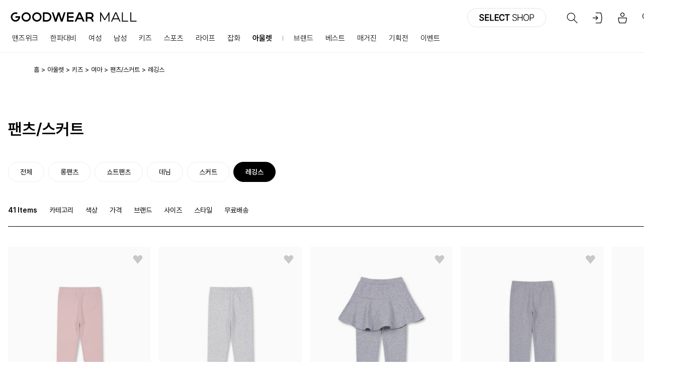

--- FILE ---
content_type: text/html;charset=UTF-8
request_url: https://www.goodwearmall.com/display/category/list?dspCtgryNo=SSMA03A01A05A05&otltYn=Y
body_size: 20208
content:
<!DOCTYPE html>
<html lang="utf-8">
    <head>
        <meta charset="UTF-8">
        <meta name="viewport" content="width=device-width, initial-scale=1.0, user-scalable=0,  viewport-fit=cover">
        <meta http-equiv="X-UA-Compatible" content="ie=edge">

        <meta http-equiv="Content-Security-Policy" content="upgrade-insecure-requests">
		<title>아울렛 키즈 여아 팬츠/스커트 레깅스 | 굿 셀렉션, 굿 서비스 굿웨어몰</title>
                <link rel="icon" type="image/png" sizes="16x16" href="https://static.goodwearmall.com/resources/img/gw_favicon-16x16.png?v=1">
                <link rel="icon" type="image/png" sizes="32x32" href="https://static.goodwearmall.com/resources/img/gw_favicon-32x32.png?v=1">
                <link rel="shortcut icon" href="https://static.goodwearmall.com/resources/img/gw_favicon-32x32.png" type="image/x-icon" />
                <meta name="description" content="굿웨어몰에서 다양한 브랜드의 키즈 여아 팬츠/스커트 레깅스 의 가격 색상 사이즈 스타일을 확인하세요." />
                <meta name="title" content="아울렛 키즈 여아 팬츠/스커트 레깅스 | 굿 셀렉션, 굿 서비스 굿웨어몰" />
                <meta property="og:type" content="website">
                <meta property="og:image" name="og_image" content="https://static.goodwearmall.com/resources/img/og_goodwearmall.jpg"/>
                <meta property="og:title" name="og_title" content="키즈 여아 팬츠/스커트 레깅스 | 굿 셀렉션, 굿 서비스 굿웨어몰" />
                <meta property="og:url" name="og_url" content="https://www.goodwearmall.com/main"/>
                <meta property="og:description" name="og_desc" content="굿웨어몰에서 다양한 브랜드의 키즈 여아 팬츠/스커트 레깅스 의 가격 색상 사이즈 스타일을 확인하세요."/>
            <meta name="naver-site-verification" content="dc835e3ce98f3e0a759e2ddf7d12a76790ffa8be" />
    <link rel="stylesheet" type="text/css" href="https://static.goodwearmall.com/resources/css/lib/swiper-bundle.min.css?timestamp=202601161600">
        <link rel="stylesheet" type="text/css" href="https://static.goodwearmall.com/resources/css/style.css?timestamp=202601161600">
        <script>
window.givenOption = {
     localStorageTimestamp: "20220609"
    ,KAKAO_SNS_KEY: "5c03a6c454867348e1939c775d74230c"
    ,ecuid : "76d3921d-30bc-472e-9ab0-125f01f7626a"
    ,eurl : "https://api.eigene.io/"
    ,rtsEurl : "https://rts-api.eigene.io/"
    ,personaurl: "https://persona-api.eigene.io/v1/"
    ,personaBrandurl: "https://rec-api.eigene.io/rec/"
    ,OTLT_CTG: "SSMA08"
    ,PARTNER_UPPERBRND: "POTBR"
    ,toptenFoUrl: "https://topten10.goodwearmall.com"
    ,goodwearFoUrl: "https://www.goodwearmall.com"
    ,encMbrNo : ''
    ,mbrAge : 0
    ,mbrGender : ''
    ,mbrGrade : ''
    ,shopLiveAccessKey : "t74qFnUhFYweMpSlBPf8"
    ,cookieDomain : "goodwearmall.com"
    ,brazeSsmWebAppKey : "29b35777-18e4-4770-8ac5-c7d0527afbf4"
    ,brazeTtmWebAppKey : "06118045-b941-42ee-b890-20d8c2306bfe"
    ,brazeBaseUrl : "sdk.iad-07.braze.com"
    ,amplitudeAPIKey : "500d0d8d7ba0a32a301ab12489f6f5ea"
    ,airbridgeAppGwm : "goodwearmall"
    ,airbridgeAppGwmKeyWeb : "ffdf4ad44f334ff79ba9f178490467e4"
    ,airbridgeAppTt : "topten10"
    ,airbridgeAppTtKeyWeb : "8b39eb77bb7342628cd549a5e2b18787"
};
</script><!-- Axios JWT 인터셉터 설정-->
        <script type="text/javascript" src="https://static.goodwearmall.com/resources/js/libs/axios.min-1.4.0.js?timestamp=202601161600"></script>
        <script type="text/javascript" src="https://static.goodwearmall.com/resources/js/jwt.js?timestamp=202601161600"></script>
        <script type="text/javascript" src="https://static.goodwearmall.com/resources/js/libs/jquery-3.6.1.min.js?timestamp=202601161600"></script>
        <script type="text/javascript" src="https://static.goodwearmall.com/resources/js/libs/gsap.min.js?timestamp=202601161600"></script>
        <script type="text/javascript" src="https://static.goodwearmall.com/resources/js/libs/swiper-bundle.min.js?timestamp=202601161600"></script>
        <script type="text/javascript" src="https://static.goodwearmall.com/resources/js/libs/jquery.rwdImageMaps.min.js?timestamp=202601161600"></script>
        <script type="text/javascript" src="https://static.goodwearmall.com/resources/js/libs/lottie.min.js?timestamp=202601161600"></script>
        <script type="text/javascript" src="https://static.goodwearmall.com/resources/js/libs/jsrender-1.0.11.min.js?timestamp=202601161600"></script>
        <script type="text/javascript" src="https://static.goodwearmall.com/resources/js/libs/jquery.form.js?timestamp=202601161600"></script>
        <script type="text/javascript" src="https://static.goodwearmall.com/resources/js/libs/kakao.js?timestamp=202601161600"></script>
        <script type="text/javascript" src="https://static.goodwearmall.com/resources/js/zipcode.js?timestamp=202601161600"></script>
        <script type="text/javascript" src="https://static.goodwearmall.com/resources/js/common.js?timestamp=202601161600"></script>
        <script type="text/javascript" src="https://static.goodwearmall.com/resources/js/front.js?timestamp=202601161600"></script>
        <script type="text/javascript" src="https://static.goodwearmall.com/resources/js/script.min.js?timestamp=202601161600"></script>
        <script type="text/javascript" src="https://static.goodwearmall.com/resources/js/search.js?timestamp=202601161600"></script>
        <script type="text/javascript" src="https://static.goodwearmall.com/resources/js/cspage/bulkOrderRequest.js?timestamp=202601161600"></script>
        <!--<script src="https://t1.kakaocdn.net/kakao_js_sdk/2.7.0/kakao.min.js" integrity="sha384-l+xbElFSnPZ2rOaPrU//2FF5B4LB8FiX5q4fXYTlfcG4PGpMkE1vcL7kNXI6Cci0" crossorigin="anonymous"></script>-->
        <meta name="_csrf" content="105f4069-520c-4bbf-ae14-52dfac85d691" />
        <meta name="_csrf_header" content="X-CSRF-TOKEN" />
        <meta name="_csrf.parameter" content="_csrf" />

        <script type="text/javascript">
    function logEvent(name, params) {
        if (!name) {
            return;
        }

        if (window.AnalyticsWebInterface) {
            // Call Android interface
            window.AnalyticsWebInterface.logEvent(name, JSON.stringify(params));
        } else if (window.webkit
            && window.webkit.messageHandlers
            && window.webkit.messageHandlers.firebase) {
            // Call iOS interface
            var message = {
                command: 'logEvent',
                name: name,
                parameters: params
            };
            window.webkit.messageHandlers.firebase.postMessage(message);
        } else {
            // No Android or iOS interface found
            console.log("No native APIs found.");
        }
    }

    function setUserProperty(params) {
        if (!params) {
            return;
        }

        if (window.AnalyticsWebInterface) {
            // Call Android interface
            window.AnalyticsWebInterface.setUserProperty(JSON.stringify(params));
        } else if (window.webkit
            && window.webkit.messageHandlers
            && window.webkit.messageHandlers.firebase) {
            // Call iOS interface
            var message = {
                command: 'setUserProperty',
                parameters: params
            };
            window.webkit.messageHandlers.firebase.postMessage(message);
        } else {
            // No Android or iOS interface found
            console.log("No native APIs found.");
        }
    }
</script>
<script type="text/javascript">
var isLogin = false;
var path = location.pathname;
let fim = commonUtil.common.getCookie("FIM");
if (fim == 'CLUB_MALL') {fim = '클럽몰';} else {fim = '굿웨어몰';}
try {
<!-- Google Tag Manager -->
(function(w,d,s,l,i){w[l]=w[l]||[];w[l].push({'gtm.start':
new Date().getTime(),event:'gtm.js'});var f=d.getElementsByTagName(s)[0],
j=d.createElement(s),dl=l!='dataLayer'?'&l='+l:'';j.async=true;j.src=
'https://www.googletagmanager.com/gtm.js?id='+i+dl;f.parentNode.insertBefore(j,f);
})(window,document,'script','dataLayer','GTM-K7VP79G');
<!-- End Google Tag Manager -->
}catch(e){}

try {
    var uparam = commonUtil.util.getUrlSearchParams();
    var adfrom = commonUtil.common.getCookie("adfrom"); if(adfrom == undefined || adfrom == null || adfrom == '') adfrom = '-';
    var trackNo = uparam['trackNo']; if(trackNo == undefined || trackNo == null || trackNo == '') trackNo = '-';
    var trackDtl = uparam['trackDtl']; if(trackDtl == undefined || trackDtl == null || trackDtl == '') trackDtl = '-';
    window.dataLayer = window.dataLayer || [];
    if(isLogin) {
        window.dataLayer.push({
            member_uid: '',       
            member_gender: '' , 
            member_age: '0',  
            member_level: '',  
            first_visit_mall: fim,  //최초 접속 몰
            is_member : '회원',
            channel: 'PCWEB',
            adfrom: adfrom,
            mall_type : commonUtil.util.isToptenMall() ? "클럽몰" : "굿웨어몰"
        });
    } else {
        window.dataLayer.push({
            first_visit_mall: fim,  //최초 접속 몰
            is_member : '비회원',
            channel: 'PCWEB',
            adfrom: adfrom,
            mall_type : commonUtil.util.isToptenMall() ? "클럽몰" : "굿웨어몰"
        });
    }
}catch(e){}

try {
    if('' != '') {
        givenOption.encMbrNo = '';
        givenOption.mbrGender = '';
        givenOption.mbrAge = 0;
        givenOption.mbrGrade = '';
    }
    var logType = '',planId='',mgzId='',searchTerm='';
    var brandId = '';
    var sPath = path.split('/');
    if(sPath[1] == 'mgz' && sPath[3] == 'view') {
        logType = 'magazine';
        mgzId = sPath[2];
    }else if(path.indexOf('/search/form') > -1) {
        logType = 'search';
        searchTerm = commonUtil.util.getUrlSearchParams()['searchWord'];
        searchTerm = decodeURI(searchTerm);
        searchTerm = searchTerm.replaceAll('+', ' ');
        searchTerm = searchTerm.replaceAll('%2B', '+');
    }else {
        logType = 'visit';
    }

    window._eglqueue = window._eglqueue || [];
    _eglqueue.push(['setVar', 'cuid', givenOption.ecuid]);
    if(logType == 'search') {
		_eglqueue.push(['setVar', 'searchTerm',searchTerm]);
		_eglqueue.push(['setVar', 'userId', givenOption.encMbrNo]);
		_eglqueue.push(['track', logType]);
    }
	else if(logType == 'magazine') {
		_eglqueue.push(['setVar', 'itemId', mgzId]);
		_eglqueue.push(['setVar', 'userId', givenOption.encMbrNo]);
        _eglqueue.push(['setVar', 'brandId', brandId]);
		_eglqueue.push(['track', logType]);
    }
	else {_eglqueue.push(['setVar', 'userId', givenOption.encMbrNo]);_eglqueue.push(['track', logType]);}
    (function (s, x) {
    s = document.createElement('script'); s.type = 'text/javascript';
    s.async = true; s.defer = true; s.src = (('https:' == document.location.protocol) ? 'https' : 'http') + '://logger.eigene.io/js/logger.min.js';
    x = document.getElementsByTagName('script')[0]; x.parentNode.insertBefore(s, x);
    })();
}catch (e) {}

<!-- 크리마 -->
if('' != '') {
	window.cremaAsyncInit = function () {
		crema.init("", "");
	}
}else{
	window.cremaAsyncInit = function () {
		crema.init(null, null);
	}
}

</script>

<!-- 카카오 광고 스크립트 -->
<script type="text/javascript" charset="UTF-8" src="//t1.daumcdn.net/kas/static/kp.js"></script>
<script type="text/javascript">
    try {
        let pixelKey = '1221914281330557110'; //통합몰
        if(commonUtil.util.isToptenMall()) pixelKey = '2955038806477681034'; //탑텐몰

        kakaoPixel(pixelKey).pageView();
        console.log("[kakaoPixel] pageView: 페이지 로드");
    } catch (e) {
        console.error(e.message);
    }
</script>
<!-- 카카오 광고 스크립트 -->

<!-- 페이스북 광고 스크립트 -->
<script>
    !function(f,b,e,v,n,t,s)
    {if(f.fbq)return;n=f.fbq=function(){n.callMethod?
        n.callMethod.apply(n,arguments):n.queue.push(arguments)};
        if(!f._fbq)f._fbq=n;n.push=n;n.loaded=!0;n.version='2.0';
        n.queue=[];t=b.createElement(e);t.async=!0;
        t.src=v;s=b.getElementsByTagName(e)[0];
        s.parentNode.insertBefore(t,s)}(window, document,'script',
        'https://connect.facebook.net/en_US/fbevents.js');
    fbq('init', '589840528045600');
    fbq('track', 'PageView');
    console.log("[facebook] PageView(589840528045600): 페이지 로드");
</script>
<noscript>
    <img height="1" width="1" style="display:none" src="https://www.facebook.com/tr?id=589840528045600&ev=PageView&noscript=1"/>
</noscript>
<!-- 페이스북 광고 스크립트 -->

<!-- 크리테오 광고 스트립트start -->
<script type="text/javascript" src="//dynamic.criteo.com/js/ld/ld.js?a=51710" async="true"></script>
<script type="text/javascript">
    try {
        var partnerId = 51710;
        if ("" != null && "" != '') partnerId = "";

        // To Do 1. 현재 유저의 이메일 주소를 SHA256과 MD5로 해시화 시켜 문자열로 전달
        var userEmail = { email: "", hashMethod: "sha256" };

        // To Do 2. 현재 유저의 저장된 배송지 우편번호. 유저의 배송지 우편번호를 알수 없는 상황이면 빈 문자열로 전달
        var zipcode_ct = "" || "";


        function criteoTriggerEvent(event) {
            var deviceType = /iPad/.test(navigator.userAgent) ? "t" : /Mobile|iP(hone|od)|Android|BlackBerry|IEMobile|Silk/.test(navigator.userAgent) ? "m" : "d";
            window.criteo_q = window.criteo_q || [];
            window.criteo_q.push(
                { event: "setAccount", account: partnerId },
                { event: "setEmail", email: userEmail.email, hash_method: userEmail.hashMethod },
                { event: "setZipcode", zipcode: zipcode_ct },
                { event: "setSiteType", type: deviceType },
                event
            );
        }
    } catch (e) {
        console.error(e.message);
    }

</script>
<!-- 크리테오 광고 스트립트end -->


<!-- Airbridge start 에어브릿지 연동 -->
<script type="text/javascript">
    var sdk = {};
    let appName = "";
    let appWebKey = "";
    if(commonUtil.util.isToptenMall()) { // 클럽몰
        appName = givenOption.airbridgeAppTt;
        appWebKey = givenOption.airbridgeAppTtKeyWeb;
    } else { // 통합몰
        appName = givenOption.airbridgeAppGwm;
        appWebKey = givenOption.airbridgeAppGwmKeyWeb;
    }

    sdk.airbridge = {
        init: function (appName, appWebKey) {
            try {
                (function(a_,i_,r_,_b,_r,_i,_d,_g,_e){if(!a_[_b]){var n=function(){var c=i_.createElement(r_);c.onerror=function(){h.queue.filter(function(a){return 0<=_d.indexOf(a[0])}).forEach(function(a){a=a[1];a=a[a.length-1];"function"===typeof a&&a("error occur when load airbridge")})};c.async=1;c.src=_r;"complete"===i_.readyState?i_.head.appendChild(c):a_.addEventListener("load",function k(){a_.removeEventListener("load",k);i_.head.appendChild(c)})},h={queue:[],get isSDKEnabled(){return!1}};_i.concat(_d).forEach(function(c){var a=c.split("."),k=a.pop();a.reduce(function(p,q){return p[q]=p[q]||{}},h)[k]=function(){h.queue.push([c,arguments])}});a_[_b]=h;"undefined"!==typeof i_.documentMode&&(_r=_r.replace(/^https:/,""));0<_g?(_b=new (a_.XDomainRequest||a_.XMLHttpRequest),_i=function(){},_b.open("GET",_r),_b.timeout=_g,_b.onload=function(){n()},_b.onerror=_i,_b.onprogress=_i,_b.ontimeout=_i,_b.send()):n()}})(window,document,"script","airbridge","https://static.airbridge.io/sdk/latest/airbridge.min.js","init startTracking stopTracking openBanner setBanner setDownload setDownloads openDeeplink setDeeplinks sendWeb setUserAgent setMobileAppData setUserID clearUserID setUserEmail clearUserEmail setUserPhone clearUserPhone setUserAttribute removeUserAttribute clearUserAttributes setUserAlias removeUserAlias clearUserAlias clearUser setUserId setUserAttributes addUserAlias setDeviceAlias removeDeviceAlias clearDeviceAlias setDeviceIFV setDeviceIFA setDeviceGAID events.send events.signIn events.signUp events.signOut events.purchased events.addedToCart events.productDetailsViewEvent events.homeViewEvent events.productListViewEvent events.searchResultViewEvent".split(" "),["events.wait","fetchResource","createTouchpoint","createTrackingLink"],0);
                let initInfo = {
                    app: appName,
                    webToken: appWebKey,
                    shareCookieSubdomain: false,
                };
                if (isLogin) {
                    initInfo.user = {
                        externalUserID: '',
                        // externalUserEmail: '',
                        // externalUserPhone: '',
                        attributes: {
                            age_group: '0',
                            gender: '',
                        },
                        /*
                        alias: {
                            custom_id: '83587901-2726-4E29-ACEB-A90B0F7E75F6',
                        },*/
                    }
                }
                airbridge.init(initInfo);

            } catch (e) {
                console.error(e);
            }
        }
    }
    sdk.airbridge.init(appName, appWebKey);

</script>
<!-- Airbridge end 에어브릿지 연동 -->

<!-- START 네이버 광고 분석 스크립트 : 기타 -->
<script type="text/javascript" src="//wcs.naver.net/wcslog.js"></script>
<!-- END 네이버 광고 분석 스크립트 : 기타 -->
<!-- START lazyload 스크립트 -->
<script type="text/javascript" src="https://static.goodwearmall.com/resources/js/lozad.min.js?timestamp=202601161600"></script>
<!-- END lazyload 스크립트  -->


<!--Braze start -->
<script type="text/javascript">
    loadWebBrazeConfig();

    const braze_tracking_event_name = {
        login_success : "login_success",
        join_success : "join_success",
        product_detail : "product_detail",
        cart_view : "cart_view",
        order_view : "order_view",
        order_complete : "order_complete",
        special_view : "special_view",
        event_view : "event_view",
        brand_view : "brand_view",
        goodwearmall_main_view :"goodwearmall_main_view",
        toptenmall_main_view :"toptenmall_main_view",
        selectshopmall_main_view :"selectshopmall_main_view",
        login_view :"login_view",
        join_view :"join_view",
        mypage_view :"mypage_view",
        special_list :"special_list",
        event_list :"event_list",
        cart_add : "cart_add",
        cart_delete : "cart_delete",
        bookmark_product : "bookmark_product",
        search_complete : "search_complete",
        coupon_download : "coupon_download"
    }

    const braze_attribute_name = {
        gender : "gender",
        birth : "birth",
        club_member : "club_member",
        join_chnnl_kko : "join_chnnl_kko",
        join_dt : "join_dt",
        goodwearmall_sms_agree : "goodwearmall_sms_agree",
        toptenmall_sms_agree : "toptenmall_sms_agree",
        goodwearmall_email_agree : "goodwearmall_email_agree",
        toptenmall_email_agree : "toptenmall_email_agree",
        goodwearmall_mobile_agree : "goodwearmall_mobile_agree",//(통합몰)혜택/이벤트 수신 동의 여부
        toptenmall_mobile_agree : "toptenmall_mobile_agree",// (클럽몰)혜택/이벤트 수신 동의 여부
        goodwearmall_mobile_night_agree : "goodwearmall_mobile_night_agree",//(통합몰)야간 수신 동의 여부
        toptenmall_mobile_night_agree : "toptenmall_mobile_night_agree",//(클럽몰)야간 수신 동의 여부
        recent_delivery_address : "recent_delivery_address", // 최근 배송지
        purchase_history : "purchase_history", // 구매 이력
        product_detail_page_view_history : "product_detail_page_view_history", // 상품 상세 페이지 조회 이력
        cart_list : "cart_list", // 장바구니 목록
        search_history : "search_history", // 검색 이력
        purchase_dt : "purchase_dt", // 구매 일자
        member_grade : "member_grade", // 회원 등급
        birth_date : 'birth_date', // 생년월일
        username : 'username', // 이름
        phone_number : 'phone_number' // 전화번호
    }

    const braze_cookie_name = {
        braze_order_no_arr : "braze_order_no_arr"
    }

    function loadWebBrazeConfig(){
        try{
            +function(a,p,P,b,y){a.braze={};a.brazeQueue=[];for(var s="BrazeSdkMetadata DeviceProperties Card Card.prototype.dismissCard Card.prototype.removeAllSubscriptions Card.prototype.removeSubscription Card.prototype.subscribeToClickedEvent Card.prototype.subscribeToDismissedEvent Card.fromContentCardsJson ImageOnly CaptionedImage ClassicCard ControlCard ContentCards ContentCards.prototype.getUnviewedCardCount Feed Feed.prototype.getUnreadCardCount ControlMessage InAppMessage InAppMessage.SlideFrom InAppMessage.ClickAction InAppMessage.DismissType InAppMessage.OpenTarget InAppMessage.ImageStyle InAppMessage.Orientation InAppMessage.TextAlignment InAppMessage.CropType InAppMessage.prototype.closeMessage InAppMessage.prototype.removeAllSubscriptions InAppMessage.prototype.removeSubscription InAppMessage.prototype.subscribeToClickedEvent InAppMessage.prototype.subscribeToDismissedEvent InAppMessage.fromJson FullScreenMessage ModalMessage HtmlMessage SlideUpMessage User User.Genders User.NotificationSubscriptionTypes User.prototype.addAlias User.prototype.addToCustomAttributeArray User.prototype.addToSubscriptionGroup User.prototype.getUserId User.prototype.getUserId User.prototype.incrementCustomUserAttribute User.prototype.removeFromCustomAttributeArray User.prototype.removeFromSubscriptionGroup User.prototype.setCountry User.prototype.setCustomLocationAttribute User.prototype.setCustomUserAttribute User.prototype.setDateOfBirth User.prototype.setEmail User.prototype.setEmailNotificationSubscriptionType User.prototype.setFirstName User.prototype.setGender User.prototype.setHomeCity User.prototype.setLanguage User.prototype.setLastKnownLocation User.prototype.setLastName User.prototype.setPhoneNumber User.prototype.setPushNotificationSubscriptionType InAppMessageButton InAppMessageButton.prototype.removeAllSubscriptions InAppMessageButton.prototype.removeSubscription InAppMessageButton.prototype.subscribeToClickedEvent FeatureFlag FeatureFlag.prototype.getStringProperty FeatureFlag.prototype.getNumberProperty FeatureFlag.prototype.getBooleanProperty automaticallyShowInAppMessages destroyFeed hideContentCards showContentCards showFeed showInAppMessage deferInAppMessage toggleContentCards toggleFeed changeUser destroy getDeviceId getDeviceId initialize isPushBlocked isPushPermissionGranted isPushSupported logCardClick logCardDismissal logCardImpressions logContentCardImpressions logContentCardClick logCustomEvent logFeedDisplayed logInAppMessageButtonClick logInAppMessageClick logInAppMessageHtmlClick logInAppMessageImpression logPurchase openSession requestPushPermission removeAllSubscriptions removeSubscription requestContentCardsRefresh requestFeedRefresh refreshFeatureFlags requestImmediateDataFlush enableSDK isDisabled setLogger setSdkAuthenticationSignature addSdkMetadata disableSDK subscribeToContentCardsUpdates subscribeToFeedUpdates subscribeToInAppMessage subscribeToSdkAuthenticationFailures toggleLogging unregisterPush wipeData handleBrazeAction subscribeToFeatureFlagsUpdates getAllFeatureFlags logFeatureFlagImpression".split(" "),i=0;i<s.length;i++){for(var m=s[i],k=a.braze,l=m.split("."),j=0;j<l.length-1;j++)k=k[l[j]];k[l[j]]=(new Function("return function "+m.replace(/\./g,"_")+"(){window.brazeQueue.push(arguments); return true}"))()}window.braze.getDeferredInAppMessage=function(){return new window.braze.InAppMessage};window.braze.getCachedContentCards=function(){return new window.braze.ContentCards};window.braze.getCachedFeed=function(){return new window.braze.Feed};window.braze.getUser=function(){return new window.braze.User};window.braze.getFeatureFlag=function(){return new window.braze.FeatureFlag};(y=p.createElement(P)).type='text/javascript';
                y.src='https://js.appboycdn.com/web-sdk/5.0/braze.min.js';
                y.async=1;(b=p.getElementsByTagName(P)[0]).parentNode.insertBefore(y,b)
            }(window,document,'script');

            if(commonUtil.util.isToptenMall()){
                braze.initialize( givenOption.brazeTtmWebAppKey, {baseUrl:givenOption.brazeBaseUrl, allowUserSuppliedJavascript: true});
            }else{
                braze.initialize( givenOption.brazeSsmWebAppKey, {baseUrl:givenOption.brazeBaseUrl, allowUserSuppliedJavascript: true});
            }
            // 인앱 메세징 연동 - 자동 노출
            braze.automaticallyShowInAppMessages();
            // Braze 기본 이벤트인 세션 이벤트 함수 호출
            braze.openSession();
            if('' != '') {
                braze.changeUser('');
            }
        }catch (e) {
            console.error(e);
        }
    }

    function brazeTracking(eventFcuntion, params){
        try{
            // console.log("braze brazeTracking eventFcuntion::",eventFcuntion);
            // console.log("braze brazeTracking params::",params);
            eventFcuntion(params);
        }catch (e) {
            console.error("braze Tracking error ::", e);
        }
    }
    function brazeSettings (attributeFcuntion, params){
        try{
            //console.log("braze brazeSettings attributeFcuntion::" +attributeFcuntion);
            //console.log("braze brazeSettings params::" +params);
            attributeFcuntion(params);
        }catch (e) {
            console.error("braze Setting error ::", e);
        }
    }

    function send_to_braze(event_name, track_obj){
        // console.log("braze send_to_braze == event_name:" ,event_name ," | track_obj:", track_obj);
        braze.logCustomEvent(event_name, track_obj);
    }
    function set_to_braze(attribute_name, track_obj){
        // console.log("braze set_to_braze  ==  attribute_name:" ,attribute_name ," | track_obj:", track_obj);
        braze.getUser().setCustomUserAttribute(attribute_name, track_obj);
    }

    function send_to_Purchase(purchase_name,sale_amt,currency,quantity,purchaseProperty){
        // console.log("braze send_to_Purchase == track_obj:", purchase_name,sale_amt,currency,quantity,purchaseProperty);
        braze.logPurchase(purchase_name,sale_amt,currency,quantity,purchaseProperty);
    }

    function add_to_braze_array(attribute_name, value) {
        // console.log("braze add_to_braze_array  ==  attribute_name:", attribute_name, " | value:", value);
        braze.getUser().addToCustomAttributeArray(attribute_name, value);
    }
    function remove_to_braze_array(attribute_name, value) {
        // console.log("braze remove_to_braze_array  ==  attribute_name:", attribute_name, " | value:", value);
        braze.getUser().removeFromCustomAttributeArray(attribute_name, value);
    }

    function braze_login(mbrNo){
        send_to_braze(braze_tracking_event_name.login_success, { 
            mbr_no: mbrNo,
            platform: "PCWEB",
            mall_type: commonUtil.util.isToptenMall() ? "클럽몰" : "굿웨어몰"
        });
    }

    function braze_mbr_join(mbr){
        send_to_braze(braze_tracking_event_name.join_success, mbr);
    }
    /*function braze_mbr_join_update(mbr){
        set_to_braze(braze_attribute_name.birth,mbr.birth);
        set_to_braze(braze_attribute_name.gender,mbr.gender);
        set_to_braze(braze_attribute_name.club_member,mbr.club_member);//클럽서비스 가입여부
        set_to_braze(braze_attribute_name.join_chnnl_kko,mbr.join_chnnl_kko);//카카오 간편가입 여부
        set_to_braze(braze_attribute_name.join_dt,mbr.join_dt);
        set_to_braze(braze_attribute_name.goodwearmall_email_agree,mbr.goodwearmall_email_agree);
        set_to_braze(braze_attribute_name.goodwearmall_sms_agree,mbr.goodwearmall_sms_agree);
        set_to_braze(braze_attribute_name.toptenmall_email_agree,mbr.toptenmall_email_agree);
        set_to_braze(braze_attribute_name.toptenmall_sms_agree,mbr.toptenmall_sms_agree);
    }*/
    function braze_attributes(mbr){
        //console.log("braze braze_attributes ::" +mbr);
        const attributesToUpdate = {};
        for (const attribute in braze_attribute_name) {
            if (mbr.hasOwnProperty(attribute) &&  mbr[attribute] !== '') {
                attributesToUpdate[braze_attribute_name[attribute]] = mbr[attribute];
            }
        }setAttributesToBraze(attributesToUpdate);
    }
    function setAttributesToBraze(attributes) {
        // console.log("setAttributesToBraze :: ",attributes);
        for (const attribute in attributes) {
            if (attributes.hasOwnProperty(attribute)) {
                set_to_braze(attribute, attributes[attribute]);
            }
        }
    }
    function braze_attributes_add_array(obj) {
        const attributesToUpdate = {};
        for (const attribute in braze_attribute_name) {
            if (obj.hasOwnProperty(attribute) &&  obj[attribute] !== '') {
                attributesToUpdate[braze_attribute_name[attribute]] = obj[attribute];
            }
        }
        for (const attribute in attributesToUpdate) {
            if (attributesToUpdate.hasOwnProperty(attribute)) {
                add_to_braze_array(attribute, attributesToUpdate[attribute]);
            }
        }
    }
    function braze_attributes_remove_array(obj) {
        const attributesToUpdate = {};
        for (const attribute in braze_attribute_name) {
            if (obj.hasOwnProperty(attribute) &&  obj[attribute] !== '') {
                attributesToUpdate[braze_attribute_name[attribute]] = obj[attribute];
            }
        }
        for (const attribute in attributesToUpdate) {
            if (attributesToUpdate.hasOwnProperty(attribute)) {
                remove_to_braze_array(attribute, attributesToUpdate[attribute]);
            }
        }
    }

    function braze_Purchases(Purchases) {
        // console.log("braze_Purchases :: ",Purchases);
        Purchases.forEach((purchase) => {
            // console.log ("Purchase :: "purchase);
            send_to_Purchase(purchase.status,purchase.sale_amt, purchase.currency,purchase.quantity, purchase.purchaseProperty);
        });
    }

    function braze_special_view(promtDetailForm){
        let promt = {
            promt_nm : promtDetailForm.promtNm,
            promt_sn : promtDetailForm.promtSn,
            dsp_beg_dt : (commonUtil.util.dateConvertForIso8601(promtDetailForm.dspBegDt))+'+09:00',
            dsp_end_dt : (commonUtil.util.dateConvertForIso8601(promtDetailForm.dspEndDt))+'+09:00',
            platform: "PCWEB",
            mall_type: commonUtil.util.isToptenMall() ? "클럽몰" : "굿웨어몰"
        };
        send_to_braze(braze_tracking_event_name.special_view, promt);
    }

    function braze_event_view(eventDetail){
        let event = {
            event_nm : eventDetail.evtNm,
            event_sn : eventDetail.evtNo,
            dsp_beg_dt : (commonUtil.util.dateConvertForIso8601(eventDetail.evtBegTimerDt))+'+09:00',
            dsp_end_dt : (commonUtil.util.dateConvertForIso8601(eventDetail.evtEndTimerDt))+'+09:00',
            platform: "PCWEB",
            mall_type: commonUtil.util.isToptenMall() ? "클럽몰" : "굿웨어몰"
        };
        send_to_braze(braze_tracking_event_name.event_view,event);
    }

    function braze_brand_view(brndInfo){
        let brndId = brndInfo.sysBrnd.brndId;
        let isBukBrnd = brndInfo.buklist?.find(nm => nm === brndId)?.length > 0
        let brand = {
            brand_id : brndId,
            brand_name : brndInfo.sysBrnd.brndNm,
            isBookmark : isBukBrnd,
            platform: "PCWEB",
            mall_type: commonUtil.util.isToptenMall() ? "클럽몰" : "굿웨어몰"
        };
        send_to_braze(braze_tracking_event_name.brand_view, brand);
    }
    const mallEvents = {
        goodwearmall_main_view: {
            event_name: braze_tracking_event_name.goodwearmall_main_view,
            mall_type: "굿웨어몰"
        },
        toptenmall_main_view: {
            event_name: braze_tracking_event_name.toptenmall_main_view,
            mall_type: "클럽몰"
        },
        selectshopmall_main_view: {
            event_name: braze_tracking_event_name.selectshopmall_main_view,
            mall_type: "입점몰"
        }
    };

    function braze_main_view(mall_type){
        const event_info = mallEvents[mall_type]; // 기본값 설정
        // console.log("event_info",event_info); //
        send_to_braze(event_info.event_name, {
            platform: "PCWEB",//
            mall_type: event_info.mall_type
        });
    }

    function braze_login_view(){
        send_to_braze(braze_tracking_event_name.login_view, {
            platform: "PCWEB",
            mall_type: commonUtil.util.isToptenMall() ? "클럽몰" : "굿웨어몰"
        });
    }

    function braze_join_view(){
        send_to_braze(braze_tracking_event_name.join_view, {
            platform: "PCWEB",
            mall_type: commonUtil.util.isToptenMall() ? "클럽몰" : "굿웨어몰"
        });
    }

    function braze_mypage_view(){
        send_to_braze(braze_tracking_event_name.mypage_view, {
            platform: "PCWEB",
            mall_type: commonUtil.util.isToptenMall() ? "클럽몰" : "굿웨어몰"
        });
    }

    function braze_special_list(){
        send_to_braze(braze_tracking_event_name.special_list, {
            platform: "PCWEB",
            mall_type: commonUtil.util.isToptenMall() ? "클럽몰" : "굿웨어몰"
        });
    }

    function braze_event_list(){
        send_to_braze(braze_tracking_event_name.event_list, {
            platform: "PCWEB",
            mall_type: commonUtil.util.isToptenMall() ? "클럽몰" : "굿웨어몰"
        });
    }

    function braze_product_detail(productform){
        let itm = {
            god_no : productform.godNo,
            god_nm : productform.loadInfo.goods.god.godNm,
            brand_id : productform.loadInfo.goods.sysBrnd.brndId,
            brand_name : productform.loadInfo.goods.sysBrnd.brndNm,
            color_code : productform.loadInfo.goods.god.colorCd || "",
            color_name : productform.loadInfo.goods.god.colorNm || "",
            origin_price : ptool.getNumber(productform.loadInfo.prc.cvrPrc),
            sale_price : ptool.getNumber( productform.loadInfo.prc.salePrc ),
            track_no : productform.trackNo,
            track_dtl : productform.trackDtl,
            display_cat1_id: productform.metaInfo.cate_1,
            display_cat1_name : productform.metaInfo.cateNm_1,
            display_cat2_id: productform.metaInfo.cate_2,
            display_cat2_name : productform.metaInfo.cateNm_2,
            display_cat3_id: productform.metaInfo.cate_3,
            display_cat3_name : productform.metaInfo.cateNm_3,
            display_cat4_id: productform.metaInfo.cate_4,
            display_cat4_name : productform.metaInfo.cateNm_4,
            platform: "PCWEB",
            mall_type: commonUtil.util.isToptenMall() ? "클럽몰" : "굿웨어몰"
        };

        send_to_braze(braze_tracking_event_name.product_detail, itm);
    }

    function braze_cart_view(cart_list){
        const items = cart_list.map(cart => ({
            god_nm : cart.god.godNm,
            god_no : cart.god.godNo,
            brand_name : cart.brndNm,
            brand_id : cart.god.brndGrpId,
            quantity : cart.bskGod.itmQty,
            color_name : cart.god.colorNm || "",
            color_code : cart.god.colorCd || "",
            option_code : cart.godItm.optValCd1 && cart.godItm.optValCd2 ? cart.godItm.optValCd1 + "|" + cart.godItm.optValCd2 : cart.godItm.optValCd1 || "",
            option_name : cart.godItm.optValNm1 && cart.godItm.optValNm2 ? cart.godItm.optValNm1 + "|" + cart.godItm.optValNm2 : cart.godItm.optValNm1 || "",
            origin_price: cart.god.cvrPrc,
            sale_price : cart.god.lastSalePrc,
            track_no : cart.bskGod.innerInflowCd,
            track_dtl: cart.bskGod.innerInflowDetailCd
        }));

        let cartData = {};
        let final_price = 0;
        $.each(cart_list, function (index, item) {
            item.bskGod.parentGodTurn = item.parentGodTurn;
            item.changeQty = item.bskGod.itmQty;
            cartData[item.bskGod.godTurn] = item;
        });

        $.each(cartData, function(key, item) {
            if(item.bskGod.prmParentGodTurn == item.bskGod.godTurn){
                final_price += item.bskGod.ordDcApplySaleAmt;
            }else if(item.bskGod.prmNo && item.bskGod.prmParentGodTurn != item.bskGod.godTurn){
            }else{
                final_price += (item.god.salePrc * item.ordGodExtend.ordQty);
            }
        });

        const track = {
            cart_item : items,
            god_quantity: items.reduce((sum, item) => sum + item.quantity, 0),
            final_price : final_price,
            platform: "PCWEB",
            mall_type: commonUtil.util.isToptenMall() ? "클럽몰" : "굿웨어몰"
        }

        send_to_braze(braze_tracking_event_name.cart_view, track);
    }

    function braze_order_complete(result){

        // console.log("result : ", result);

        const order_item = result.ordGodCompleteResultList.map(item => ({
            god_nm: item.godNm,
            god_no: item.godNo,
            brand_nm : item.brndNm,
            brand_id : item.brndGrpId,
            quantity : item.ordQty,
            track_no : item.innerInflowCd,
            track_dtl: item.innerInflowDetailCd,
            promotion_type : item.ordDcTpCd || "",
            promotion_no : item.ordDcPrmResult && item.ordDcPrmResult.prmNo || "",
            std_ctgry_no : item.stdCtgryNo
        }));
        // console.log("order_item : ", order_item);

        const track_Purchase = result.ordGodCompleteResultList.map(item => ({
                status: 'Completed Order',
                sale_amt: (item.saleAmt / item.ordQty),//기간가
                currency: 'USD',
                quantity: item.ordQty,//총 상품 수
                purchaseProperty: {
                    god_nm: item.godNm,
                    god_no: item.godNo,
                    brand_nm: item.brndNm,
                    brand_id : item.brndGrpId,
                    std_ctgry_no: item.stdCtgryNo,//표준카테고리
                    order_no: result.ord.ordNo, //주문 번호
                    pay_method : result.payMethod,//결제 방법
                    device : result.ord.dvcCd,//주문 디바이스
                    mall_type : commonUtil.util.isToptenMall() ? "클럽몰" : "굿웨어몰",//몰 구분
                    platform : "PCWEB",//platform//플랫폼 이름
                    track_no: item.innerInflowCd,
                    track_dtl: item.innerInflowDetailCd
                }
        }));
        // console.log("track_Purchase : ", track_Purchase);

        const coupon_list = result.ordGodAplPrmList.map(item => ({
            id: item.mbrCpnNo,
            coupon_type_name: item.prmDtlTpCdNm,
            coupon_name : item.prmNm,
            coupon_price : item.aplAmt,
        }));
        // console.log("coupon_list : ", coupon_list);

        const track = {
            order_item : order_item,
            coupon : coupon_list,
            order_no : result.ord.ordNo,
            payment_type : result.payMethod,
            mall_type : commonUtil.util.isToptenMall() ? "클럽몰" : "굿웨어몰",
            device : result.ord.dvcCd,
            platform : "PCWEB",//platform
            god_quantity : order_item.reduce((sum, item) => sum + item.quantity, 0),
            final_price : result.ord.stdrCrncySumAmt,//final_price
            final_shipping_fee : result.ord.dlvCstSumAmt,//final_shipping_fee
            final_coupon_discount : result.ord.godCpnDcSumAmt + result.ord.bskCpnDcSumAmt + result.ord.dplctCpnDcAdupAmt,//final_coupon_discount
            final_point_earned : result.ord.unityPntAccmlSumAmt + result.ord.webpntAccmlSumAmt,//final_point_earned
            final_point_used : result.ord.unityPntUseSumAmt + result.ord.webpntUseSumAmt,//final_point_used
            club_point : result.ord.webpntUseSumAmt,
            goodwear_point : result.ord.unityPntUseSumAmt,
            promotion_discount_final : result.ord.ordDcSumAmt,//promotion_discount_final
        }
        // console.log("Track : ", track);

        let braze_order_no_arr = commonUtil.common.getCookie(braze_cookie_name.braze_order_no_arr) ? JSON.parse(commonUtil.common.getCookie(braze_cookie_name.braze_order_no_arr)) : [];
        if(braze_order_no_arr.includes(result.ord.ordNo)){
            return;
        }
        braze_order_no_arr.push(result.ord.ordNo);
        commonUtil.common.setCookie(braze_cookie_name.braze_order_no_arr,JSON.stringify(braze_order_no_arr),1);

        send_to_braze(braze_tracking_event_name.order_complete, track);
        braze_Purchases(track_Purchase);
    }

    function braze_order_view(result){

        const order_prepare_item = result.map(item => ({
            god_nm: item.god.godNm,
            god_no: item.god.godNo,
            brand_nm : item.ordGodExtend.brndNm,
            brand_id : item.god.brndGrpId,
            quantity : item.ordGodExtend.ordQty,
            origin_price : item.god.cvrPrc,
            sale_price : item.god.lastSalePrc,
            color_name : item.god.colorNm || "",
            color_code : item.god.colorCd || "",
            option_code : item.godItm.optValCd1 && item.godItm.optValCd2 ? item.godItm.optValCd1 + "|" + item.godItm.optValCd2 : item.godItm.optValCd1 || "",
            option_name : item.godItm.optValNm1 && item.godItm.optValNm2 ? item.godItm.optValNm1 + "|" + item.godItm.optValNm2 : item.godItm.optValNm1 || "",
            platform : "PCWEB",
            track_no : item.bskGod.innerInflowCd,
            track_dtl: item.bskGod.innerInflowDetailCd,
        }));

        const track = {
            order_prepare_item : order_prepare_item,
            god_quantity : order_prepare_item.reduce((sum, item) => sum + item.quantity, 0),
            final_price : order_prepare_item.reduce((sum, item) => sum + item.sale_price*item.quantity, 0),
            platform : "PCWEB",
            mall_type: commonUtil.util.isToptenMall() ? "클럽몰" : "굿웨어몰"
        }

        send_to_braze(braze_tracking_event_name.order_view, track);
    }

    function braze_cart_add(cartResult) {
        let item = {
            god_no : cartResult.god.godNo,
            god_nm : cartResult.god.godNm,
            brand_id : cartResult.god.brndGrpId,
            brand_name : cartResult.brndNm,
            quantity: parseInt(cartResult.param.itmQty),
            color_code : cartResult.god.colorCd || "",
            color_name : cartResult.god.colorNm || "",
            option_name : cartResult.godItm.optValNm1 && cartResult.godItm.optValNm2 ? cartResult.godItm.optValNm1 + "|" + cartResult.godItm.optValNm2 : cartResult.godItm.optValNm1 || "",
            option_code : cartResult.godItm.optValCd1 && cartResult.godItm.optValCd2 ? cartResult.godItm.optValCd1 + "|" + cartResult.godItm.optValCd2 : cartResult.godItm.optValCd1 || "",
            origin_price : parseInt(cartResult.god.cvrPrc),
            sale_price : parseInt(cartResult.god.salePrc),

            final_price : cartResult.god.salePrc * cartResult.param.itmQty,
            platform: "PCWEB",
            mall_type: commonUtil.util.isToptenMall() ? "클럽몰" : "굿웨어몰"
        };

        if (typeof productform !== 'undefined' && productform.metaInfo) {
            let metaInfo = productform.metaInfo;
            item['display_cat1_id'] = metaInfo.cate_1, 
            item['display_cat1_name'] = metaInfo.cateNm_1,
            item['display_cat2_id'] = metaInfo.cate_2,
            item['display_cat2_name'] = metaInfo.cateNm_2,
            item['display_cat3_id'] = metaInfo.cate_3,
            item['display_cat3_name'] = metaInfo.cateNm_3,
            item['display_cat4_id'] = metaInfo.cate_4,
            item['display_cat4_name'] = metaInfo.cateNm_4
        }

        send_to_braze(braze_tracking_event_name.cart_add, item);
    }

    function braze_cart_delete(cart_list) {
        const items = cart_list.list.map(cart => ({
            god_nm : cart.god.godNm,
            god_no : cart.god.godNo,
            brand_name : cart.brndNm,
            brand_id : cart.god.brndGrpId,
            quantity : cart.changeQty,
            color_name : cart.god.colorNm || "",
            color_code : cart.god.colorCd || "",
            option_name : cart.godItm.optValNm1 && cart.godItm.optValNm2 ? cart.godItm.optValNm1 + "|" + cart.godItm.optValNm2 : cart.godItm.optValNm1 || "",
            option_code : cart.godItm.optValCd1 && cart.godItm.optValCd2 ? cart.godItm.optValCd1 + "|" + cart.godItm.optValCd2 : cart.godItm.optValCd1 || ""
        }));

        const track = {
            cart_item : items,
            platform: "PCWEB",
            mall_type: commonUtil.util.isToptenMall() ? "클럽몰" : "굿웨어몰"
        }

        send_to_braze(braze_tracking_event_name.cart_delete, track);
    }

    function braze_bookmark_product(god) {
        if (typeof productform !== 'undefined' && productform.metaInfo) {
            let metaInfo = productform.metaInfo;
            god.brand_id = metaInfo.brndId;
            god.color_code = metaInfo.colorCd;
            god.color_name = metaInfo.colorNm;
            god.origin_price = parseInt(metaInfo.cvrPrc);
        }
        send_to_braze(braze_tracking_event_name.bookmark_product, god);
    }

    function braze_search_complete(searchText) {
        send_to_braze(braze_tracking_event_name.search_complete, {
            search_text: searchText,
            platform: "PCWEB",
            mall_type: commonUtil.util.isToptenMall() ? "클럽몰" : "굿웨어몰"
        });
    }

    function braze_coupon_download(targetCpn) {
        if (!targetCpn) return false;

        // 할인율/액 세팅
        if (targetCpn.prm.dcSectCd === 'FIXRT') {
            targetCpn.dcStr = commonUtil.util.parseAmount(targetCpn.prm.dcRt) + '%';
        } else if (targetCpn.prm.dcSectCd === 'FIXAMT') {
            targetCpn.dcStr = commonUtil.util.parseAmount(targetCpn.prm.dcAmt) + '원';
        }

        // 쿠폰 유효기간 세팅
        if (targetCpn.prmCpn.cpnUsePdCd === 'ISSU_STDR') { // 발급 기준 : 발급일로부터 N일까지
            targetCpn.cpnUsePdBegDate = new Date(new Date().setHours(0, 0, 0, 0));
            let cpnUsePdEndDate = new Date();
            cpnUsePdEndDate.setDate(cpnUsePdEndDate.getDate() + targetCpn.prmCpn.issuStdrValidDaycnt);
            cpnUsePdEndDate.setHours(23, 59, 59, 0);
            targetCpn.cpnUsePdEndDate = cpnUsePdEndDate;
        } else if (targetCpn.prmCpn.cpnUsePdCd === 'ISSU_FROM_MONTH') { // 발급일로부터 당월까지
            targetCpn.cpnUsePdBegDate = new Date(new Date().setHours(0, 0, 0, 0));
            let today = new Date();
            let cpnUsePdEndDate = new Date(today.getFullYear(), today.getMonth() + 1, 0);
            cpnUsePdEndDate.setHours(23, 59, 59, 0);
            targetCpn.cpnUsePdEndDate = cpnUsePdEndDate;
        } else { // 기간 지정
            let cpnUsePdBegDate =
                (targetCpn.prmCpn.cpnUsePdBegDate + targetCpn.prmCpn.cpnUseBegHour).replace(/^(\d{4})(\d{2})(\d{2})(\d{2})(\d{2})(\d{2})$/, '$1-$2-$3 $4:$5:$6');
            let cpnUsePdEndDate =
                (targetCpn.prmCpn.cpnUsePdEndDate + targetCpn.prmCpn.cpnUseEndHour).replace(/^(\d{4})(\d{2})(\d{2})(\d{2})(\d{2})(\d{2})$/, '$1-$2-$3 $4:$5:$6');
            targetCpn.cpnUsePdBegDate = new Date(cpnUsePdBegDate);
            targetCpn.cpnUsePdEndDate = new Date(cpnUsePdEndDate);
        }

        send_to_braze(braze_tracking_event_name.coupon_download, {
            cpn_no : targetCpn.prm.prmNo,
            cpn_nm : targetCpn.prm.prmNm,
            use_beg_dt : formatBrazeDate(targetCpn.cpnUsePdBegDate),
            use_end_dt : formatBrazeDate(targetCpn.cpnUsePdEndDate),
            min_pch_amt : targetCpn.prmCpn.cpnUseMinPchAmt,
            max_dc_amt : targetCpn.prmCpn.cpnMaxDcPsbAmt,
            publi_dt : formatBrazeDate(new Date()),
            dc : targetCpn.dcStr,
            platform: "PCWEB",
            mall_type: commonUtil.util.isToptenMall() ? "클럽몰" : "굿웨어몰"
        });
    }

    /**
     * 날짜 브레이즈 전용 형식으로 전환
     * ex) 2024-08-13T15:19:07+09:00
     * @param date
     */
    function formatBrazeDate(date) {
        let formatDt = date;
        if (!formatDt) {
            formatDt = new Date();
        }

        formatDt.setHours(formatDt.getHours() + 9); // UTC+9 시간대(KST)로 변경
        return formatDt.toISOString().slice(0, -5) + '+09:00';
    }
</script>
<!--Braze end -->

<!-- Amplitude -->
<script src="https://cdn.amplitude.com/script/500d0d8d7ba0a32a301ab12489f6f5ea.js"></script>
<script type="text/javascript">
    // amplitude 초기화
    loadWebAmplitudeConfig();
    function loadWebAmplitudeConfig() {
        try {
            // 초기화
            window.amplitude.init(givenOption.amplitudeAPIKey, {
                fetchRemoteConfig: true, // autocapture 옵션 원격제어
                autocapture: {
                    attribution: true,
                    pageViews: false,
                    sessions: true,
                    formInteractions: false,
                    fileDownloads: false,
                    elementInteractions: false,
                }
            });
            // 유저 아이디 전송
            if ('' != '') {
                amplitude.setUserId('');
            } else {
                // amplitude.reset();
            }
        }catch (e) {
            console.error(e);
        }
    }
</script>
<!-- //Amplitude end -->
<script type="text/javascript">

    // Check if GWMUUID cookie exists, if not create it
    function checkAndCreateGWMUUID() {
        // Check localStorage first
        var gwmUUID = localStorage.getItem("GWMUUID");

        if (!gwmUUID) {
            // Generate new UUID if not exists
            gwmUUID = self.crypto.randomUUID();
            // Store in localStorage (permanent)
            localStorage.setItem("GWMUUID", gwmUUID);
        }

        // Set cookie for server communication (365 days)
        var expirationDate = new Date();
        expirationDate.setDate(expirationDate.getDate() + 365);
        commonUtil.common.setCookie("GWMUUID", gwmUUID, expirationDate);
    }

    // Execute the function when page loads
    checkAndCreateGWMUUID();
</script><script type="text/javascript" src="https://static.goodwearmall.com/resources/js/sns_share.js?timestamp=202601161600"></script>
        <script type="text/javascript" src="https://static.goodwearmall.com/resources/js/externalAmplitudeScript.js?timestamp=202601161600"></script>
        <script type="text/javascript" src="https://static.goodwearmall.com/resources/js/externalAirbridgeScript.js?timestamp=202601161600"></script>
    </head>
    <body>
        <!-- Google Tag Manager (noscript) -->
        <noscript><iframe src="https://www.googletagmanager.com/ns.html?id=GTM-K7VP79G" height="0" width="0" style="display:none;visibility:hidden"></iframe></noscript>
        <!-- End Google Tag Manager (noscript) -->

        <!-- head -->
        <script>
    var baseImgUrl = "https://img.goodwearmall.com";
    renderHeplerJs.common.baseImgUrl = baseImgUrl;
    renderHeplerJs.common.baseStaticUrl = "https://static.goodwearmall.com";
    
    commonUtil.common.isLogin = false;
    
    var userRole = '[ROLE_ANONYMOUS]';
</script>
<!-- 상단 띠배너 -->

<aside id="top-banner" style="background-color: #1384ff;" class="d-none">
    <div class="banner-container">
            <a href="https://www.goodwearmall.com/special/131260/view?cn=1301" class="banner-wrap">
                <img src="https://img.goodwearmall.com/ost/url/240417/pc_banner.jpg" class="banner-img" alt="오!월 선물 추천템 구입 시 1% 추가 적립 이벤트">
            </a>
            <button type="button" class="button-icon button-del">
                <i class="icon icon-x st-black">삭제</i>
            </button>
        </div>
    </aside>

<header id="header">
    <span itemscope="" itemtype="http://schema.org/Organization">
        <link itemprop="url" href="https://www.goodwearmall.com/main">
        <a itemprop="sameAs" href="https://www.instagram.com/goodwearmall/"></a>
        <a itemprop="sameAs" href="https://www.youtube.com/@goodwearmall"></a>
        </span>
    <div class="header-container">
        <div class="header-start">
            <h1 class="header-symbol">
                <a href="/main" class="header-link" id="goMain">
                    <img src="https://static.goodwearmall.com/resources/img/site-brand.png" alt="Goodwear Mall" class="img-fluid">
                        </a>
            </h1>
            <div class="header-row" id="headerRow">
                        <nav class="header-nav" id="gnbHeader">
                            </nav>
                    </div>
                </div>
        <div class="header-end">
            <div class="selectshop-button">
                <a href="/selectshop"><img src="https://static.goodwearmall.com/resources/img/selectshop/logo.svg" alt="SELECT SHOP"></a>
            </div>
            <div class="header-search">
                <button type="button" class="button-icon header-search__toggle" onclick="typeof amplitudeTracking === 'function' && amplitudeTracking(ampliCommonEvent.click_gnb_search)">
                    <i class="icon icon-header-search st-black"></i>
                </button>
                <div class="text-input-box st-seamless" id="divMarketingKwd">
                    <input type="text" class="text-input" placeholder="" id="headerSearchInput" onkeydown="searchform.getCompleteWord(this, event);" autocomplete="off" escapeXml="false">
                    <p class="search-placeholder d-block"></p>
                    <input type="hidden" id="divMarketingKwdConttCnncUrl" value="">
                    <div class="text-input-action">
                        <button type="button" class="button-icon st-sm button-clear">
                            <i class="icon icon-x-clear st-sm"></i>
                        </button>
                        <button type="button" class="button-icon button-search" onclick="fnKeywordAmplitude();commonUtil.common.fn_searchBtnClick();">
                            <i class="icon icon-header-search st-black"></i>
                        </button>
                    </div>
                    <!-- focus -->
                    <div class="text-input-layer" id="searchInputLayer1">
                        <div class="text-input-layer__inner">
                            <ul class="search-layer-list">
                                <li class="search-layer__start">
                                    <h5 class="heading st-group st-lg st-light align-items-center justify-content-between">
                                        <span class="text-inner">최근검색어</span>
                                        <button type="button" class="fs-13 lh-22 text-secondary" id="btnDelRecentWords" onclick="searchform.delRecentWords();">전체삭제</button>
                                    </h5>
                                    <div class="row gy-16" id="divRecentWord">
                                    </div>
                                </li>
                                <li class="search-layer__end">
                                    <h5 class="heading st-group st-lg st-light">
                                        <span class="text-inner">인기검색어</span>
                                    </h5>
                                    <div class="row gy-16" id="divTrendWord">
                                    </div>
                                </li>
                            </ul>
                            <div class="search-swiper swiper carousel" id="searchInputCarousel"></div>
                        </div>
                    </div>
                    <!-- filled -->
                    <div class="text-input-layer" id="searchInputLayer2">
                        <ul class="row gy-16">
                        </ul>
                    </div>
                </div>
            </div>
            <a href="/public/member/login" class="button-icon">
                    <i class="icon icon-header-signin st-black"></i>
                </a>
            <a href="/secured/mypage/myPage" class="button-icon" id="goMy">
                <i class="icon icon-header-account st-black"></i>
            </a>
            <a href="javascript:void(0);" class="button-icon" onclick="fnGoWish();commonUtil.common.goWishList();" id="goWish">
                <i class="icon icon-header-heart st-black"></i>
            </a>
            <a href="javascript:void(0)" onclick="commonUtil.common.fn_goCartList();" class="button-icon" id="goCart">
                <i class="icon icon-header-bag st-black"></i>
                <span id="gnbCartCount"></span>
            </a>
        </div>
    </div>
</header>
<script>
        const startTime = new Date(2024, 3, 26, 0, 0, 0);  // 2024.04.26 00:00:00
        const endTime   = new Date(2024, 3, 30, 23, 59, 59); // 2024.04.30 23:59:59

        // 현재 시간 가져오기
        const currentTime = new Date();

        // 현재 시간이 시작 시간 이후이고 종료 시간 이전이면 요소를 표시하고 그렇지 않으면숨김
        if (currentTime >= startTime && currentTime <= endTime) {
            $("#top-banner").removeClass("d-none");
        }

        if($("#gnbCartCount").length > 0) {
            if(localStorage.getItem("cartCnt") != null && localStorage.getItem("cartCnt") != undefined){
                if(localStorage.getItem("cartCnt") == 0 || localStorage.getItem("cartCnt") == 'undefined'){
                    localStorage.removeItem("cartCnt");
                    $("#gnbCartCount").removeClass("icon-badge");
                }else{
                    $("#gnbCartCount").text(localStorage.getItem("cartCnt"));
                    $("#gnbCartCount").addClass("icon-badge");
                }
            }
        }

        if (window.location.pathname != '/main') {
            // header-symbol 클래스의 h1 요소를 div 요소로 바꾸기
            const headerSymbolElement = document.querySelector('h1.header-symbol');
            if (headerSymbolElement) {
                const newDivElement = document.createElement('div');
                newDivElement.className = headerSymbolElement.className;
                newDivElement.innerHTML = headerSymbolElement.innerHTML;

                // 기존 h1 요소를 새로운 div 요소로 교체
                headerSymbolElement.parentNode.replaceChild(newDivElement, headerSymbolElement);
            }
        }

        $("#goMain").on('click', function(event) {
            //event.preventDefault();
            typeof amplitudeTracking === 'function' && amplitudeTracking(ampliCommonEvent.click_gnb_logo);
        });

        $("#goCart").on('click', function(event) {
            //event.preventDefault();
            typeof amplitudeTracking === 'function' && amplitudeTracking(ampliCommonEvent.click_gnb_cart);
        });

        $("#goMy").on('click', function(event) {
            //event.preventDefault();

           if(!commonUtil.common.isLogin) return;
            typeof amplitudeTracking === 'function' && amplitudeTracking(ampliCommonEvent.click_gnb_my);
        });

        const fnGoWish = () => {
            if(!commonUtil.common.isLogin) return;
            typeof amplitudeTracking === 'function' && amplitudeTracking(ampliCommonEvent.click_gnb_wishlist);
        };

        const fnLogoutAmplitude = () => {
            typeof amplitudeTracking === 'function' && amplitudeTracking(ampliLoginJoinMypageEvent.click_my_logout);
        };

</script>

<script>
    function fnKeywordAmplitude() {
        const searchword = $("#headerSearchInput").val();
        typeof amplitudeTracking === 'function' && amplitudeTracking(ampliDisplayEvent.click_search_keyword, {
            title: '검색창',
            ord: '0',
            rank: '',
            word: searchword
        });
    }
</script>
    <!-- body -->
        <script type="text/javascript" src="https://static.goodwearmall.com/resources/js/display/display.common.js?timestamp=202601161600"></script>
<script type="text/javascript" src="https://static.goodwearmall.com/resources/js/display/display.category.god.filter.js?timestamp=202601161600"></script>
<script type="text/javascript" src="https://static.goodwearmall.com/resources/js/display/display.category.js?timestamp=202601161600"></script>
<script type="text/javascript" src="https://static.goodwearmall.com/resources/js/common/pagiNation.js?timestamp=202601161600"></script>
<script type="text/javascript" src="https://static.goodwearmall.com/resources/js/search.js?timestamp=202601161600"></script>
<script type="text/javascript" src="https://static.goodwearmall.com/resources/js/libs/vg-controller-client.latest.min.js?timestamp=202601161600"></script>

<div id="contents">
    <div class="page-utility">
        <ol class="utility-start breadcrumb">
        </ol>
    </div>

    <div id="divCnrArea" class="container-fixed mt-56 mb-60">
        <div id="divCateBillboard" class="category-billboard"></div>
        <div id="upperCnr_img"></div>     <div class="row gy-80 mt-0">
            <div id="divPromtCnr" class="module-promt"></div>
            <div id="divCateLanding" class="col-8-4 px-12 mx-auto"></div>
        </div>
    </div>
    <div class="container-fixed">
        <div class="update-heading-group">
            <h2 class="heading st-lg mb-16">
                <span class="text-inner" id="dspCtgryNm"></span>
            </h2>
            </div>
        <!-- 전시카테고리 하위 depth-->
        <div class="navigator st-pill mb-24" id="categoryList"></div>
        <form id="frmFilterGrp">
  <input type="hidden" name="sortCd" value="BST"/>
  <input type="hidden" name="pageNo" value="1"/>
  <input type="hidden" name="pageNoGod" value="1"/>
  <input type="hidden" name="pageNoEvtPromt" value="1"/>
  <input type="hidden" name="currentSrchTabId" value=""/>
  <input type="hidden" name="currentFltrTabId" value=""/>
  <input type="hidden" name="currentCtgryTabId" value=""/>
  <input type="hidden" name="currentScrollTop" value="0"/>
  <input type="hidden" name="minPrice" id="price01" value=""/>
  <input type="hidden" name="maxPrice" id="price02" value=""/>
</form>

<div class="catalog-utility divider st-sm st-focus st-bottom mb-40">
    <div class="utility-start">
        <em class="utility-number" id="emGodTotalCnt"></em>
        <div class="utility-filter" id="catalogFilterTab">
            <button style="display:none;" class="utility-button button-text st-elevated" data-tt-toggle="tab" data-tt-target="#catalogFilter0" id="btnFltrTabChipFilter"></button>
            <button class="utility-button button-text st-elevated" data-tt-toggle="tab" data-tt-target="#catalogFilter1" id="btnFltrTabCategory">카테고리</button>
            <button class="utility-button button-text st-elevated" data-tt-toggle="tab" data-tt-target="#catalogFilter2" id="btnFltrTabColor">색상</button>
            <button class="utility-button button-text st-elevated" data-tt-toggle="tab" data-tt-target="#catalogFilter3" id="btnFltrTabPrice">가격</button>
            <button class="utility-button button-text st-elevated" data-tt-toggle="tab" data-tt-target="#catalogFilter4" id="btnFltrTabBrand">브랜드</button>
            <button class="utility-button button-text st-elevated" data-tt-toggle="tab" data-tt-target="#catalogFilter5" id="btnFltrTabSize">사이즈</button>
            <button class="utility-button button-text st-elevated" data-tt-toggle="tab" data-tt-target="#catalogFilter6" id="btnFltrTabStyle">스타일</button>
            <button class="utility-button button-text st-elevated" data-tt-toggle="tab" data-tt-target="#catalogFilter7" id="btnFltrTabFreeDlv">무료배송</button>
            </div>
    </div>
    <div class="utility-end">
            <div class="align-self-center me-8" id="sortTooltip" style="display: none;">
                <div class="tooltip-wrap">
                    <button type="button" class="button-tooltip text-decoration-underline" data-tooltip-type="default" data-window-size="250px">
                        <i class="icon icon-question-circle st-grayBD" aria-label="인기순 정렬 기준 안내"></i>
                    </button>
                    <div class="tooltip"><!-- tooltip ms-n48 좌측 클래스로 교체시 우측 끝 정렬 -->
                        <p><span>인기순은 최근 3일간의 판매금액, 판매수량, 조회수를 기준으로 정렬됩니다.</span></p>
                    </div>
                </div>
            </div>
            <div class="selectbox st-text st-change" id="catalogSelectboxText1">
                <button type="button" class="selectbox-text selectbox-current" id="btnSorting" onclick="amplitudeTracking(ampliDisplayEvent.click_category_sorting, this)">
                    <span class="text-inner">인기순</span>
                </button>
                <ul class="selectbox-layer">
                    <li class="selectbox-item">
                        <button type="button" class="selectbox-button" onclick="ctglist.getCateGodSorting(this);" name="btnSort" sortCd="BST">
                            <span class="text-inner">인기순</span>
                        </button>
                    </li>
                    <li class="selectbox-item">
                        <button type="button" class="selectbox-button" onclick="ctglist.getCateGodSorting(this);" name="btnSort" sortCd="NEW">
                            <span class="text-inner">신상품순</span>
                        </button>
                    </li>
                    <li class="selectbox-item">
                        <button type="button" class="selectbox-button" onclick="ctglist.getCateGodSorting(this);" name="btnSort" sortCd="LAST">
                            <span class="text-inner">낮은가격순</span>
                        </button>
                    </li>
                    <li class="selectbox-item">
                        <button type="button" class="selectbox-button" onclick="ctglist.getCateGodSorting(this);" name="btnSort" sortCd="HIGH">
                            <span class="text-inner">높은가격순</span>
                        </button>
                    </li>
                    <li class="selectbox-item">
                        <button type="button" class="selectbox-button" onclick="ctglist.getCateGodSorting(this);" name="btnSort" sortCd="DIC">
                            <span class="text-inner">할인율순</span>
                        </button>
                    </li>
                    <li class="selectbox-item">
                        <button type="button" class="selectbox-button" onclick="ctglist.getCateGodSorting(this);" name="btnSort" sortCd="SCORE">
                            <span class="text-inner">별점높은순</span>
                        </button>
                    </li>
                </ul>
            </div>
    </div>
    </div>
<div class="filter-content d-none" id="catalogFilter">
</div>
<div class="row gx-8 gy-72 row-cols-lg-6" id="divGodList">
</div>
<div class="pager mt-72" id="ctgryPaging">
</div>
<!-- empty -->
<div class="helper-empty pt-120 pb-200" id="divGodEmpty" style="display:none;">
    <p class="helper-text">
                <span class="text-inner">핀매중인 상품이 없습니다.</span>
            </p>
            <p class="helper-text-sub">
                <span class="text-inner">필터를 바꾸어 다시 검색해 보세요.</span>
            </p>
        </div>


<script>
    commonUtil.ready(function() {
        ctgFltrParam.sortCd = "BST";

        $(window).on("pagehide", function() {
            try{
                let histurl = location.href;
                //필터 > 선택된 탭 저장
                let currentFltrTabId = $("#catalogFilterTab").find("button.active").attr("id");
                $("#frmFilterGrp").find("input[name=currentFltrTabId]").val(currentFltrTabId);
                //현재 스크롤 위치 저장
                $("#frmFilterGrp").find("input[name=currentScrollTop]").val($(window).scrollTop());
                if (histurl != null && histurl.indexOf("?") > -1 && histurl.indexOf("&state=y") == - 1) {
                    histurl += "&state=y";
                    if (histurl.indexOf('&filterYn=Y') === -1) {
                        histurl += "&filterYn=Y";
                    }
                }
                history.replaceState({data:$("#frmFilterGrp").serializeArray()},'',histurl);
            }catch(e){
                console.log(e);
            }
        });
    });
</script></div>
</div>

<script>

    commonUtil.ready(function(){
        ctgFltrParam.dspCtgryNo = "SSMA03A01A05A05";
        ctgFltrParam.ctgryDpthCd = "4";
        ctgFltrParam.brndCtgryNo = "";
        ctgFltrParam.otltYn = "Y";
        ctgFltrParam.pageType = "ctgry";

        const urlParams = new URL(location.href).searchParams;

        const strgYn = urlParams.get('strgYn');

        if(dspcommon.urlParam['brndCtgryNo']) {
            dspcommon.brndInfo = "";
        }
        ctgFltrParam.criteo = "Y";
        ctglist.load();
    });

    window.addEventListener('pageshow', (e) => {
        if (e.persisted) {
            typeof amplitudeTracking === 'function' && amplitudeTracking(ampliDisplayEvent.view_category_details, ctgcommon.ctginfo);
        }
    });
</script>


<div>
            <!-- footer -->
            <div>
<footer id="footer">
    <div class="footer-sitemap">
        <div class="footer-action">
            <button type="button" class="footer-button" data-tt-toggle="collapse" data-tt-target="#collapseFooterSitemap" onclick="javascript:showSiteMap();">
                <span class="button-text">SITEMAP</span>
                <i class="icon icon-chevron-end-down st-sm st-black"></i>
            </button>
        </div>
        <div class="footer-collapse collapse" id="collapseFooterSitemap">
            <nav class="footer-nav">
            </nav>
        </div>
    </div>
    <div class="footer-top">
        <div class="footer-start">
            <a href="https://www.ssts.co.kr/main/index.do" target="_blank" class="fs-14 lh-18 text-dimmed me-32">
                <span class="text-inner">회사소개</span>
            </a>
            <a href="/public/common/terms?termCd=SITE_USEF_STPLAT_FO" class="fs-14 lh-18 text-dimmed me-32">
                <span class="text-inner">이용약관</span>
            </a>
            <a href="/public/common/privacy" class="fs-14 lh-18 me-32">
                <span class="text-inner">개인정보처리방침</span>
            </a>
            <a href="javascript:void(0);" onclick='goAmplitudeTrackingMoveUrl("G", "");' class="fs-14 lh-18 text-dimmed me-32">
                <span class="text-inner">단체주문문의</span>
            </a>
            <a href="/public/helpdesk/affInquiry" class="fs-14 lh-18 text-dimmed me-32">
                <span class="text-inner">입점/광고제휴문의</span>
            </a>
            <a href="javascript:void(0);" onclick='goAmplitudeTrackingMoveUrl("S","/public/cspage/shopInfo");' class="fs-14 lh-18 text-dimmed me-32">
                <span class="text-inner">매장안내</span>
            </a>
            <a href="javascript:void(0);" onclick='goAmplitudeTrackingMoveUrl("M","/public/common/membershipInfo");' class="fs-14 lh-18 text-dimmed me-32" id="aMembershipInfo">
                <span class="text-inner">멤버십안내</span>
            </a>
            <a href="/public/common/cctv?termCd=CCTV_MANAGE_FO" class="fs-14 lh-18 text-dimmed me-32">
                <span class="text-inner">고정형 영상정보처리기기 운영관리 방침</span>
            </a>
        </div>
        <div class="footer-end">
            <a href="https://www.instagram.com/goodwearmall" target="_blank" class="icon icon-footer-instagram ms-32">인스타그램</a>
                <a href="https://pf.kakao.com/_Bxdjmxl" target="_blank" class="icon icon-footer-kakaoch ms-32">카카오채널</a>
            <a href="https://www.youtube.com/@goodwearmall" target="_blank" class="icon icon-footer-youtube ms-32">유튜브</a>
        </div>
    </div>
    <div class="footer-bottom">
        <div class="footer-start">
            <div class="footer-col">
                <img data-src="https://static.goodwearmall.com/resources/img/site-brand__dimmed.png" class="footer-symbol lozad">
                <p class="fs-16 lh-20 text-secondary ms-16">
                    <span class="text-inner">신성통상(주)</span>
                </p>
            </div>
            <div class="footer-col mt-12">
                <p class="fs-13 lh-19 text-dimmed d-flex align-items-center">
                    <span class="text-inner me-16">대표자 염태순</span>
                <hr class="divider st-sm st-vertical st-10 me-16">
                <span class="text-inner me-16">서울 강동구 풍성로63길 84 신성빌딩</span>
                <hr class="divider st-sm st-vertical st-10 me-16">
                <span class="text-inner me-16">사업자등록번호 104-81-01106</span>
                <hr class="divider st-sm st-vertical st-10 me-16">
                <span class="text-inner me-16">통신판매업 신고번호 2015-서울강동-1890</span>
                <hr class="divider st-sm st-vertical st-10 me-16">
                </p>
                <div class="d-flex">
                    <button type="button" class="button-cta st-sm text-dimmed text-decoration-underline me-32" onclick="window.open('http://www.ftc.go.kr/info/bizinfo/communicationViewPopup.jsp?wrkr_no=1048101106&openBrowser=1','_blank');">
                        <span class="button-text fs-13">사업자정보확인</span>
                    </button>
                    <button type="button" class="button-cta st-sm text-dimmed text-decoration-underline me-32" onclick="window.open('https://static.goodwearmall.com/resources/img/guarantee-paper.jpg','_blank');">
                        <span class="button-text fs-13">채무지급보증안내</span>
                    </button>
                </div>
            </div>
            <div class="footer-col">
                <p class="fs-13 lh-19 text-dimmed me-32">
                    <span class="text-inner">호스팅서비스 신성통상㈜</span>
                </p>
                <p class="fs-13 lh-19 text-dimmed me-32">
                    <span class="text-inner" id="currentYear"></span>
                </p>
            </div>
        </div>
        <div class="footer-end">
            <div class="footer-col">
                <p class="fs-16 lh-20 mb-8">
                    <a href="javascript:void(0);" onclick='goAmplitudeTrackingMoveUrl("C", "/public/cspage/csHome");'>
                        <span class="text-inner">고객센터 1600-3424(유료)</span>
                    </a>
                </p>
                <p class="fs-16 lh-20 mb-24">
                    <span class="text-inner">이메일 gwm_help@ssts.co.kr</span>
                </p>
                <div class="d-flex">
                    <p class="fs-14 lh-20 text-dimmed">
                        <span class="text-inner">평일(월~금) 10:00~17:30</span>
                    </p>
                </div>
                <div class="d-flex mt-8">
                    <p class="fs-14 lh-20 text-dimmed">
                        <span class="text-inner">주말 및 공휴일 휴무</span>
                    </p>
                </div>
            </div>
        </div>
    </div>
</footer>
</div>
<!-- Modal :: 채무지급 보증안내 -->
<script>
    commonUtil.ready(function(){
        if(commonUtil.common.isLogin)
            $("#aMembershipInfo").attr("href","/secured/mypage/memberGradeBenefit");
    });
</script>

<!-- cre.ma / PC 필수 스크립트(init.js) / 스크립트를 수정할 경우 연락주세요 (support@cre.ma) -->
<script>
    var crema_url = '//widgets.cre.ma/topten10mall.com/init.js';
    (function(i, s, o, g, r, a, m) {
        if (s.getElementById(g)) {
            return
        };
        a = s.createElement(o), m = s.getElementsByTagName(o)[0];
        a.id = g;
        a.async = 1;
        a.src = r;
        m.parentNode.insertBefore(a, m)
    })(window, document, 'script', 'crema-jssdk', crema_url);
</script>
<script>
    let ga_global_99 =  commonUtil.common.getCookie("FIM");
    if(!ga_global_99) {
        if (commonUtil.util.isToptenMall()){
            commonUtil.common.setCookieFIM("FIM","CLUB_MALL");
        }else{
            commonUtil.common.setCookieFIM("FIM","UNITY_MALL");
        }
    }
</script>
<script type="text/javascript">
    try{
        if (!wcs_add) var wcs_add={};
        wcs_add["wa"] = "s_54bc8938395c";
        wcs.inflow("goodwearmall.com");
        wcs_do();
    } catch(e) {
        console.log(e)
    }

</script>
<script>
    const observer = lozad();
    observer.observe();
</script>
<script>
    var currentYear = new Date().getFullYear();
    document.getElementById("currentYear").innerHTML = "ⓒ " + currentYear + " goodwearmall.com ALL RIGHTS RESERVED";
</script>

<script type="text/javascript">
    function showSiteMap(){
        getFnbList();
    }

    function getFnbList() {
        if(jQuery('#collapseFooterSitemap').hasClass('active')){
            jQuery('#collapseFooterSitemap').removeClass('active');
            return;
        }
        if(jQuery('#collapseFooterSitemap').children().find('ul').length > 0){
            jQuery('#collapseFooterSitemap').addClass('active');
            return;
        }

        commonUtil.ajaxCache("/display/api/fnb.json", {}, function (data) {

            let html = commonUtil.util.isToptenMall()
                ? makeToptenFnbHtml(data.fnb)
                : makeGoodwearFnbHtml(data.fnb);
            jQuery('#collapseFooterSitemap > .footer-nav').append(html);
            console.log(data);
        });
    }

    function makeToptenFnbHtml(fnb){
        var html = '';
        for(let i =0 ;i< fnb.gnbDspCtgryList.length; i++){
            if(fnb.gnbDspCtgryList[i].ctgryDpthCd == "1"){
                //html.push("<ul class=\"col-8-1\">");
                html += '<ul class="col-8-1">';
            }
            html += '       <li>';
            html += '           <a href="' + "/display/category/list"+ "?dspCtgryNo="+fnb.gnbDspCtgryList[i].dspCtgryNo + '">';
            if(fnb.gnbDspCtgryList[i].ctgryDpthCd == "1"){
                html += '               <span class="button-text st-lg">'+fnb.gnbDspCtgryList[i].dspCtgryNm+'</span>';
            }else{
                html += '               <span class="button-text">'+fnb.gnbDspCtgryList[i].dspCtgryNm+'</span>';
            }
            html += '       </li>';
            if(fnb.gnbDspCtgryList[i+1] != null && fnb.gnbDspCtgryList[i+1].ctgryDpthCd == "1"){
                //html.push("<ul class=\"col-8-1\">");
                html += '</ul>';
            }
        }
        html += '</ul>';

        if(fnb.gnbStrgy2DspCtgryList != null){
            // 밸런스
            html += '<ul class="col-8-1">';
            for (let i = 0; i < fnb.gnbStrgy2DspCtgryList.length; i++) {
                html += '       <li>';
                html += '           <a href="' + "/display/category/main"+ "?dspCtgryNo="+fnb.gnbStrgy2DspCtgryList[i].dspCtgryNo + "&strgYn=Y" +'">';
                if(fnb.gnbStrgy2DspCtgryList[i].ctgryDpthCd == "2"){
                    html += '               <span class="button-text st-lg">'+fnb.gnbStrgy2DspCtgryList[i].dspCtgryNm+'</span>';
                }else{
                    html += '               <span class="button-text">'+fnb.gnbStrgy2DspCtgryList[i].dspCtgryNm+'</span>';
                }
                html += '       </li>';
            }
            html += '</ul>';
        }

        // 아울렛
        html += '<ul class="col-8-1">';
        html += '       <li>';
        html += '           <a href="/display/category/main?dspCtgryNo=SSM&otltYn=Y">';
        html += '           <span class="button-text st-lg">아울렛</span>';
        html += '       </li>';
        for (i = 0; i < fnb.gnbOtltDspCtgryList.length; i++) {
            html += '   <li>';
            html += '       <a href="' + "/display/category/list"+ "?dspCtgryNo="+ fnb.gnbOtltDspCtgryList[i].dspCtgryNo + "&otltYn=Y" +'">';
            html += '       <span class="button-text">' + fnb.gnbOtltDspCtgryList[i].dspCtgryNm + '</span>';
            html += '   </li>';
        }
        html += '</ul>';


        //매거진, 베스트
        html += '<ul class="col-8-1">';
        html += '       <li>';
        html += '           <a href="/mgz/list">';
        html += '           <span class="button-text st-lg">매거진</span>';
        html += '       </li>';
        html += '       <li>';
        html += '           <a href="/mgz/list">';
        html += '           <span class="button-text">전체</span>';
        html += '       </li>';
        html += '       <li>';
        html += '           <a href="/mgz/list">';
        html += '           <span class="button-text">캠페인</span>';
        html += '       </li>';
        html += '       <li>';
        html += '           <a href="/mgz/list">';
        html += '           <span class="button-text">매장소식</span>';
        html += '       </li>';
        html += '       <li>';
        html += '           <a href="/mgz/list">';
        html += '           <span class="button-text">스토리</span>';
        html += '       </li>';
        html += '       <li>';
        html += '           <a href="/mgz/list">';
        html += '           <span class="button-text">뉴스</span>';
        html += '       </li>';
        html += '       <li>';
        html += '           <a href="/mgz/list">';
        html += '           <span class="button-text">룩북</span>';
        html += '       </li>';
        html += '</ul>';
        return html;
    }

    function makeGoodwearFnbHtml(fnb){
        //var html = [];
        var html = '';

        //매거진, 베스트
        html += '<ul class="col-8-1">';
        html += '       <li>';
        html += '           <a href="/display/persona">';
        html += '           <span class="button-text st-lg">추천</span>';
        html += '           </a>';
        html += '       </li>';
        html += '       <li>';
        html += '           <a href="/brand/list">';
        html += '           <span class="button-text st-lg">브랜드</span>';
        html += '           </a>';
        html += '       </li>';
        html += '       <li>';
        html += '           <a href="/display/ranking">';
        html += '           <span class="button-text st-lg">베스트</span>';
        html += '           </a>';
        html += '       </li>';
        html += '       <li>';
        html += '           <a href="/mgz/list">';
        html += '           <span class="button-text st-lg">매거진</span>';
        html += '           </a>';
        html += '       </li>';
        html += '       <li>';
        html += '           <a href="/special/list">';
        html += '           <span class="button-text st-lg">기획전</span>';
        html += '           </a>';
        html += '       </li>';
        html += '       <li>';
        html += '           <a href="/event/list">';
        html += '           <span class="button-text st-lg">이벤트</span>';
        html += '           </a>';
        html += '       </li>';
        html += '       <li>';
        html += '           <a href="/selectshop">';
        html += '           <span class="button-text st-lg">셀렉트샵</span>';
        html += '           </a>';
        html += '       </li>';
        html += '</ul>';


        for(let i =0 ;i< fnb.gnbDspCtgryList.length; i++){
            if(fnb.gnbDspCtgryList[i].ctgryDpthCd == "1"){
                //html.push("<ul class=\"col-8-1\">");
                html += '<ul class="col-8-1">';
            }
            html += '       <li>';
            html += '           <a href="' + "/display/category/list"+ "?dspCtgryNo="+fnb.gnbDspCtgryList[i].dspCtgryNo + '">';
            if(fnb.gnbDspCtgryList[i].ctgryDpthCd == "1"){
                html += '               <span class="button-text st-lg">'+fnb.gnbDspCtgryList[i].dspCtgryNm+'</span>';
            }else{
                html += '               <span class="button-text">'+fnb.gnbDspCtgryList[i].dspCtgryNm+'</span>';
            }
            html += '       </li>';
            if(fnb.gnbDspCtgryList[i+1] != null && fnb.gnbDspCtgryList[i+1].ctgryDpthCd == "1"){
                //html.push("<ul class=\"col-8-1\">");
                html += '</ul>';
            }
        }
        html += '</ul>';
        // 아울렛
        html += '<ul class="col-8-1">';
        html += '       <li>';
        html += '           <a href="/display/category/main?dspCtgryNo=SSM&otltYn=Y">';
        html += '           <span class="button-text st-lg">아울렛</span>';
        html += '       </li>';
        for (i = 0; i < fnb.gnbOtltDspCtgryList.length; i++) {
            html += '   <li>';
            html += '       <a href="' + "/display/category/list"+ "?dspCtgryNo="+ fnb.gnbOtltDspCtgryList[i].dspCtgryNo + '">';
            html += '       <span class="button-text">' + fnb.gnbOtltDspCtgryList[i].dspCtgryNm + '</span>';
            html += '   </li>';
        }
        html += '</ul>';
        return html;

    }
</script>

<script>
    /**고객센터[C], 매장안내[S], 멤버십안내[M], 단체주문[G]의 대상 - Amplitude Event 추가 **/
    function goAmplitudeTrackingMoveUrl(target, url) {
        let amplTarget = null;
        if(target === "C") {
            amplTarget = ampliCommonEvent.click_footer_cshome;
        }else if(target === "S") {
            amplTarget = ampliCommonEvent.click_footer_storeinfo;
        }else if (target === "M") {
            amplTarget = ampliCommonEvent.click_footer_membergrade_benefit;
        }else if(target === "G") {
            amplTarget = ampliCommonEvent.click_footer_request_bulkorder;
        }
        typeof amplitudeTracking === 'function' && amplitudeTracking(amplTarget);
        if(target === "G") {
            bulkOrderRequest.layer.call();
        }else { location.href = url; }
        return false;
    }
</script></div>
    </body>
</html>
<script type="text/javascript">
    commonUtil.ready(function(){
        //장바구니 수
        // if($("#gnbCartCount").length > 0) {
        //     setTimeout(commonUtil.common.callCartCountAfterCheckStorage, 0);
        // }
        commonUtil.common.getGnb(commonUtil.util.getUrlSearchParams()['revSn']);
        if(document.location.pathname.indexOf('/public/member/login') < 0) {
            commonUtil.common.getFloating();
        }

        searchform.getSearchLayer();
        footerFunc();

        if(commonUtil.common.isLogin) {
            commonUtil.common.initBukmkStorage();
        }

        ////////////////////////////////////////////
        //팝업공지 호출
        var pathname = document.location.pathname;
        var dspCtgryNo = "";
        if(pathname == "/main") {	//메인
            //클럽몰
            if(commonUtil.util.isToptenMall()){
                dspCtgryNo = 'THMA01A02';
            }else{
                dspCtgryNo = 'THMA01A01';
            }
        }else if(pathname == "/display/category/main"){
            if('SSMA03A01A05A05' == 'SSM' && 'Y' == 'Y') {
                if(commonUtil.util.isToptenMall()) {
                    dspCtgryNo = 'SSMA48';
                } else {
                    dspCtgryNo = 'SSMA08';
                }
            } else {
                dspCtgryNo = "SSMA03A01A05A05";
            }
        }else if(pathname.indexOf('/brand') > -1 ){
            if(commonUtil.util.getUrlSearchParams()['brndCtgryNo']){
                dspCtgryNo = commonUtil.util.getUrlSearchParams()['brndCtgryNo'];
            }
        }

        //전시카테고리번호가 있으면 팝업을 띄운다
        if(dspCtgryNo != "") {
            if(commonUtil.common.getCookie('modal-promotion') != 'hide'){
                commonUtil.util.callPrmPop(dspCtgryNo);
            }

            if(commonUtil.common.getCookie('gnrlPopupNotiList') != 'hide'){
                commonUtil.util.callGnrlPop(dspCtgryNo);
            }
        }
        //////////////////////////////////////////

    });
</script>


--- FILE ---
content_type: text/html; charset=utf-8
request_url: https://static.goodwearmall.com/resources/html/display/category/cateLowerDepth.html
body_size: 868
content:
<ul class="navigator-list st-wrap">
    <li class="navigator-item">
        <a href="#" class="navigator-button {{if newYn != 'Y'}}active{{/if}}" dspCtgryNo="ALL">
            <span class="navigator-text">전체</span>
        </a>
    </li>
    {{if showNewGod == 'Y'}}
    <li class="navigator-item">
        <a href="#" class="navigator-button {{if newYn == 'Y'}}active{{/if}}" dspCtgryNo="NEW" id="newGodNavigator">
            <span class="navigator-text">신상품</span>
        </a>
    </li>
    {{/if}}
    {{for cate itemVar="~ctg"}}
        <li class="navigator-item">
            {{if ~root.selectshop === "Y"}}
                <a href="{{:~ctg.url}}&cnsgnyn=Y" class="navigator-button" dspCtgryNo="{{:~ctg.dspCtgryNo}}">
            {{else}}
                <a href="{{:~ctg.url}}" class="navigator-button" dspCtgryNo="{{:~ctg.dspCtgryNo}}">
            {{/if}}
                <span class="navigator-text">{{:~ctg.dspCtgryNm}}</span>
            </a>
        </li>
    {{/for}}
</ul>

--- FILE ---
content_type: text/html; charset=utf-8
request_url: https://static.goodwearmall.com/resources/html/display/category/cateGodList.html
body_size: 1106
content:
{{for godList itemVar="~godItem"}}
    <div class="catalog-item st-tile" data-key="{{:#getIndex()}}" data-bnr-key="{{:~localObject.addCount()}}">
        <div class="tile-thumb">
            <a href="javascript:void(0)" onclick="commonUtil.common.goGodDetail('{{:~godItem.GOD_NO}}','{{:~trackNo}}','{{:~trackDtl}}','')" class="tile-link">
                {{if ~godItem.CHIP_FILTER != "" || (~godItem.ORD_DC_CND_MIN_QTY > 0 && ~godItem.ORD_DC_AMT)}}
                <div class="tile-bs tile-column">
                    {{if ~godItem.CHIP_FILTER != "" && ~godItem.CHIP_FILTER != null}}
                    <span class="tile-violator violator-block st-reduced st-black">
                              <span class="violator-text">{{:~godItem.CHIP_FILTER}}</span>
                    </span>
                    {{/if}}
                    {{if ~godItem.ORD_DC_CND_MIN_QTY > 0 && ~godItem.ORD_DC_AMT }}
                    <span class="tile-violator violator-block st-reduced st-secondary">
                        <span class="violator-text">{{:~util.commaInAmount(~godItem.ORD_DC_CND_MIN_QTY)}}장 구매시 {{:~godItem.ORD_DC_AMT}}</span>
                    </span>
                    {{/if}}
                </div>
                {{/if}}
                <img src="{{:~common.baseImgUrl}}{{:~godItem.IMG_URL}}?AR=0&RS=285&timestamp={{:~godItem.IMG_UDT}}" onerror="commonUtil.common.setNoImg(this,'3_4')" class="tile-img">
                {{if ~godItem.SOLDOUT_YN == 'Y'}}
                    {{if ~godItem.GOD_ICONS != '입점'}}
                    <span class="dimmed-mask st-bk20 tile-ts">품절/재입고 알림</span>
                    {{else}}
                    <span class="dimmed-mask st-bk20 tile-ts">품절</span>
                    {{/if}}
                {{/if}}
            </a>
            <button type="button" class="tile-heart tile-te">
                <i class="icon icon-heart st-default" onclick="commonUtil.common.addBukmk(this)" godNo="{{:~godItem.GOD_NO}}" godNo="{{:~godItem.GOD_NO}}" godNm="{{:~godItem.GOD_NM}}" lastSalePrc="{{:~godItem.LAST_SALE_PRC}}" brndNm="{{:~godItem.BRND_NM}}">찜</i>
            </button>
        </div>
        <a href="javascript:void(0)" onclick="commonUtil.common.goGodDetail('{{:~godItem.GOD_NO}}','{{:~trackNo}}','{{:~trackDtl}}','')" class="tile-link">
            <div class="tile-body">
                <strong class="tile-brand">{{:~godItem.BRND_NM}}</strong>
                <p class="tile-goods-label">
                    <span class="tile-goods-label-inner">
                        {{if ~godItem.TAG_NM != null && ~godItem.TAG_NM != ''}}
                            [{{:~godItem.TAG_NM}}]
                        {{/if}}
                        {{:~godItem.GOD_NM}}
                    </span>
                </p>
                {{if ~util.parseAmount(~godItem.LAST_SALE_PRC) < ~util.parseAmount(~godItem.CVR_PRC)}}
                    <div class="tile-price-box">
                        <strong class="tile-price st-current">{{:~util.commaInAmount(~godItem.LAST_SALE_PRC)}}</strong>
                        <s class="tile-price st-was">{{:~util.commaInAmount(~godItem.CVR_PRC)}}</s>
                        <em class="tile-rate">{{:(~godItem.GOD_DC_RT)}}%</em>
                    </div>
                {{else}}
                    <div class="tile-price-box">
                        <strong class="tile-price st-current">{{:~util.commaInAmount(~godItem.LAST_SALE_PRC)}}</strong>
                    </div>
                {{/if}}
            </div>
            <div class="tile-footer">
                {{:~localObject.dspcommon.getGodColorChip(~godItem.COLOR_CHIP)}}
                {{:~localObject.dspcommon.getGodIcon(~godItem.GOD_ICONS)}}
                <div class="tile-affinity">
                    {{if ~godItem.BUKMK_CNT > 0}}
                        <p class="tile-text">
                            <i class="icon icon-heart-fill st-xs st-gray"></i>
                            {{if ~godItem.BUKMK_CNT < 10000}}
                                {{:~godItem.BUKMK_CNT}}
                            {{else}}
                                9,999+
                            {{/if}}
                        </p>
                    {{/if}}
                    {{if ~godItem.EVL_SCORE > 0}}
                        <p class="tile-text">
                            <i class="icon icon-star-fill st-xs st-gray"></i>
                            {{if ~godItem.EVL_CNT < 10000}}
                                {{:~localObject.dspcommon.evlScoreWithZero(~godItem.EVL_SCORE)}} ({{:~godItem.EVL_CNT}})
                            {{else}}
                                {{:~localObject.dspcommon.evlScoreWithZero(~godItem.EVL_SCORE)}} (9,999+)
                            {{/if}}
                        </p>
                    {{/if}}
                </div>
            </div>
        </a>
    </div>
{{/for}}

--- FILE ---
content_type: text/html; charset=utf-8
request_url: https://static.goodwearmall.com/resources/html/display/category/cateGodFilter.html
body_size: 2269
content:
<!--칩필터-->
<div class="filter-pane tab-pane" id="catalogFilter0">
    <div class="row gy-16">
        <div class="d-flex">
            <strong class="filter-title">
                <span class="text-inner">프로모션</span>
            </strong>
            <div class="row gy-16">
                <button type="button" class="col-auto button-toggle-text st-spacing me-16" name="btnFltrChipFilter" onclick="ctgfilter.clickChipFilter({ obj: this });">
                    <span class="text-inner"></span>
                </button>
            </div>
        </div>
    </div>
</div>
<!-- 카테고리 -->
<div class="filter-pane tab-pane" id="catalogFilter1">
    {{if searchDTO.pageType == 'srch' || searchDTO.pageType == 'strgctgry' || searchDTO.pageType == 'promt' || searchDTO.pageType === 'mgz' || searchDTO.pageType === 'event'}}
        {{:~localObject.dspcommon.getSearchCtgryFilter(filterGrp.ctgryGrpList)}}
    {{else}}
        <div class="row">
            <div class="col-4">
                 <div class="row gy-16">
                    <div class="d-flex">
                        <strong class="filter-title">
                            <span class="text-inner">{{:filterGrp.dspCtgryNm}}</span>
                        </strong>
                        <div class="row">
                             {{for filterGrp.ctgryGrpList itemVar="~ctgryGrp" ~dspCtgryNo=filterGrp.dspCtgryNo ~dspCtgryNm=filterGrp.dspCtgryNm ~otltYn=searchDTO.otltYn ~pageType=searchDTO.pageType}}
                                {{if ~otltYn == 'Y' || ~pageType == 'brnd'}}
                                    {{if ~dspCtgryNo == ~ctgryGrp.upperDspCtgryNo && ~ctgryGrp.ctgrySectCd == 'GNRL_CTGRY'}}
                                        <button type="button" class="col-auto button-toggle-text st-spacing" onclick="ctgfilter.clickCtgry(this);" name="btnFltrCtgry" dspCtgryNo="{{:~ctgryGrp.dspCtgryNo}}" dspCtgryNm="{{:~dspCtgryNm}} > {{:~ctgryGrp.dspCtgryNm}}">
                                            <span class="text-inner">{{:~ctgryGrp.dspCtgryNm}}</span>
                                        </button>
                                    {{/if}}
                                {{else}}
                                    {{if ~dspCtgryNo == ~ctgryGrp.upperDspCtgryNo}}
                                        <button type="button" class="col-auto button-toggle-text st-spacing" onclick="ctgfilter.clickCtgry(this);" name="btnFltrCtgry" dspCtgryNo="{{:~ctgryGrp.dspCtgryNo}}" dspCtgryNm="{{:~dspCtgryNm}} > {{:~ctgryGrp.dspCtgryNm}}">
                                            <span class="text-inner">{{:~ctgryGrp.dspCtgryNm}}</span>
                                        </button>
                                    {{/if}}
                                {{/if}}
                            {{/for}}
                        </div>
                    </div>
                </div>
            </div>
        </div>
    {{/if}}
</div>
<!-- 색상 -->
<div class="filter-pane tab-pane" id="catalogFilter2">
    <div class="row gy-32 py-8">
        {{for filterGrp.colorGrpList itemVar="~colorGrp"}}
            <div class="d-flex">
                <strong class="filter-title">
                    <span class="text-inner">{{:~colorGrp.colorGrpNm}}</span>
                </strong>
                <div class="row align-items-start gy-32">
                    {{for ~colorGrp.colorList itemVar="~color"}}
                        <button type="button" class="col-auto button-toggle-thumb {{if ~color.colorCd == '#ffffff'}}st-light{{/if}}" name="btnFltrColor" onclick="ctgfilter.clickColor(this);" colorId="{{:~color.colorId}}" colorIds="{{:~color.colorIds}}" colorNm="{{:~color.colorNm}}">
                            {{if ~colorGrp.colorGrpNm == '색상'}}
                                <span class="button-thumb" style="background-color:{{:~color.colorCd}};"></span>
                            {{else}}
                                <span class="button-thumb">
                                    <img src="{{:~common.baseImgUrl}}/goods/omni/{{:~color.colorCd}}" class="img-fluid">
                                </span>
                            {{/if}}
                            <span class="text-inner">{{:~color.colorNm}}</span>
                        </button>
                    {{/for}}
                </div>
            </div>
        {{/for}}
    </div>
</div>
<!-- 가격 -->
<div class="filter-pane tab-pane" id="catalogFilter3">
    <div class="py-8">
        <div class="d-flex justify-content-center align-items-center">
            <div class="text-input-box w-272">
                <input type="text" class="text-input st-dimmed" value="{{if searchDTO.fltrYn == 'Y'}}{{:~util.commaInAmount(filterGrp.priceGrpList[0])}}{{else}}0{{/if}}" maxlength="10" onkeyup="dspcommon.onlyNumber(this);" id="txtMinPrice">
            </div>
            <div class="text-input-addon mx-8">-</div>
            <div class="text-input-box w-272">
                <input type="text" class="text-input st-dimmed" value="{{:~util.commaInAmount(filterGrp.priceGrpList[1])}}" maxlength="10" onkeyup="dspcommon.onlyNumber(this);" id="txtMaxPrice">
            </div>
            <button type="button" class="button-ghost st-dimmed w-135 ms-8" onclick="ctgfilter.applyPrice();">
                <span class="button-text">적용</span>
            </button>
        </div>
        <div class="row justify-content-center gx-24 mt-40">
            <div class="col-auto">
                <label class="checkbox st-dimmed st-ghost">
                    <input type="checkbox" class="checkbox-input" onclick="ctgfilter.clickPrice(this);" minPrice="" maxPrice="10000" id="chkPrice1">
                    <span class="checkbox-icon"></span>
                    <span class="checkbox-label">1만원 미만</span>
                </label>
            </div>
            <div class="col-auto">
                <label class="checkbox st-dimmed st-ghost">
                    <input type="checkbox" class="checkbox-input" onclick="ctgfilter.clickPrice(this);" minPrice="10000" maxPrice="30000" id="chkPrice2">
                    <span class="checkbox-icon"></span>
                    <span class="checkbox-label">1만원 ~ 3만원</span>
                </label>
            </div>
            <div class="col-auto">
                <label class="checkbox st-dimmed st-ghost">
                    <input type="checkbox" class="checkbox-input" onclick="ctgfilter.clickPrice(this);" minPrice="30000" maxPrice="70000" id="chkPrice3">
                    <span class="checkbox-icon"></span>
                    <span class="checkbox-label">3만원 ~ 7만원</span>
                </label>
            </div>
            <div class="col-auto">
                <label class="checkbox st-dimmed st-ghost">
                    <input type="checkbox" class="checkbox-input" onclick="ctgfilter.clickPrice(this);" minPrice="70000" maxPrice="100000" id="chkPrice4">
                    <span class="checkbox-icon"></span>
                    <span class="checkbox-label">7만원 ~ 10만원</span>
                </label>
            </div>
            <div class="col-auto">
                <label class="checkbox st-dimmed st-ghost">
                    <input type="checkbox" class="checkbox-input" onclick="ctgfilter.clickPrice(this);" minPrice="100000" maxPrice="300000" id="chkPrice5">
                    <span class="checkbox-icon"></span>
                    <span class="checkbox-label">10만원 ~ 30만원</span>
                </label>
            </div>
            <div class="col-auto">
                <label class="checkbox st-dimmed st-ghost">
                    <input type="checkbox" class="checkbox-input" onclick="ctgfilter.clickPrice(this);" minPrice="300000" maxPrice="" id="chkPrice6">
                    <span class="checkbox-icon"></span>
                    <span class="checkbox-label">30만원 이상</span>
                </label>
            </div>
        </div>
    </div>
</div>
<!-- 브랜드 -->
<div class="filter-pane tab-pane" id="catalogFilter4">
    {{if ~util.isToptenMall() == false}}
        <div class="d-flex pb-8">
            <nav class="d-flex filter-title pt-0" id="catalogFilterBrandTab">
                <a href="#catalogFilterBrand1" class="button-toggle-text me-24 active" data-tt-toggle="tab">
                    <span class="text-inner">가나다</span>
                </a>
                <a href="#catalogFilterBrand2" class="button-toggle-text" data-tt-toggle="tab">
                    <span class="text-inner">ABC</span>
                </a>
            </nav>
            <div class="d-flex" id="catalogFilterBrandNavKR">
                {{for filterGrp.brandGrpKorList itemVar="~brandGrpKor"}}
                <a href="#catalogFilterScrollSpyKr{{:#getIndex()}}" class="button-toggle-text st-spacing" data-tt-toggle="scrollSpy">
                    <span class="text-inner">{{:~brandGrpKor.brandGrpNm}}</span>
                </a>
                {{/for}}
            </div>
            <div class="d-flex d-none" id="catalogFilterBrandNavEN">
                {{for filterGrp.brandGrpEngList itemVar="~brandGrpEng"}}
                <a href="#catalogFilterScrollSpyEn{{:#getIndex()}}" class="button-toggle-text st-spacing" data-tt-toggle="scrollSpy">
                    <span class="text-inner">{{:~brandGrpEng.brandGrpNm}}</span>
                </a>
                {{/for}}
            </div>
        </div>
        <hr class="divider st-sm mt-16 mb-24">
        <div class="tab-pane active" id="catalogFilterBrand1">
            <div class="row gy-32">
                {{for filterGrp.brandGrpKorList itemVar="~brandGrpKor"}}
                <div class="d-flex" id="catalogFilterScrollSpyKr{{:#getIndex()}}">
                    <strong class="filter-title">
                        <span class="text-inner">{{:~brandGrpKor.brandGrpNm}}</span>
                    </strong>
                    <div class="row gy-32">
                        {{for ~brandGrpKor.brandList itemVar="~brand"}}
                            <button type="button" class="col-auto button-toggle-text st-double me-16" onclick="ctgfilter.clickBrand(this);" name="btnFltrBrand" brandId="{{:~brand.brandId}}" brandNm="{{:~brand.brandNmKor}}">
                                <span class="text-inner">{{:~brand.brandNmKor}}</span>
                                <span class="text-inner">{{:~brand.brandNmEng}}</span>
                            </button>
                        {{/for}}
                    </div>
                </div>
                {{/for}}
            </div>
        </div>
        <div class="tab-pane" id="catalogFilterBrand2">
            <div class="row gy-32">
                {{for filterGrp.brandGrpEngList itemVar="~brandGrpEng"}}
                <div class="d-flex" id="catalogFilterScrollSpyEn{{:#getIndex()}}">
                    <strong class="filter-title">
                        <span class="text-inner">{{:~brandGrpEng.brandGrpNm}}</span>
                    </strong>
                    <div class="row gy-32">
                        {{for ~brandGrpEng.brandList itemVar="~brand"}}
                        <button type="button" class="col-auto button-toggle-text st-double me-16" onclick="ctgfilter.clickBrand(this);" name="btnFltrBrand" brandId="{{:~brand.brandId}}" brandNm="{{:~brand.brandNmEng}}">
                            <span class="text-inner">{{:~brand.brandNmEng}}</span>
                            <span class="text-inner">{{:~brand.brandNmKor}}</span>
                        </button>
                        {{/for}}
                    </div>
                </div>
                {{/for}}
            </div>
        </div>
    {{else}}
        <div class="d-flex pb-8">
            <nav class="d-flex filter-title pt-0" id="catalogFilterBrandTab">
            </nav>
        </div>
        <div class="tab-pane active" id="catalogFilterBrand1">
            <div class="row gy-32">
                <div class="d-flex">
                    <div class="row gy-32">
                        {{for filterGrp.brandList itemVar="~brand"}}
                            <button type="button" class="col-auto button-toggle-text st-double me-16" onclick="ctgfilter.clickBrand(this);" name="btnFltrBrand" brandId="{{:~brand.brandId}}" brandNm="{{:~brand.brandNmEng}}">
                                <span class="text-inner">{{:~brand.brandNmKor}}</span>
                                <span class="text-inner">{{:~brand.brandNmEng}}</span>
                            </button>
                        {{/for}}
                    </div>
                </div>
            </div>
        </div>
    {{/if}}
</div>
<!-- 사이즈 -->
<div class="filter-pane tab-pane" id="catalogFilter5">
    <div class="row gy-16">
        {{for filterGrp.sizeGrpList itemVar="~sizeGrp"}}
            <div class="d-flex">
                <strong class="filter-title">
                    <span class="text-inner">{{:~sizeGrp.sizeGrpNm}}</span>
                </strong>
                <div class="row gy-16">
                    {{for ~sizeGrp.sizeList itemVar="~size"}}
                        <button type="button" class="col-auto button-toggle-text st-spacing me-16" name="btnFltrSize" onclick="ctgfilter.clickSize(this);" sizeCd="{{:~size.sizeCd}}" sizeNm="{{:~sizeGrp.sizeGrpNm}} > {{:~size.sizeNm}}">
                            <span class="text-inner">{{:~size.sizeNm}}</span>
                        </button>
                    {{/for}}
                </div>
            </div>
        {{/for}}
    </div>
</div>
<!-- 스타일 -->
<div class="filter-pane tab-pane" id="catalogFilter6">
    <div class="row gy-16">
        {{for filterGrp.styleGrpList itemVar="~styleGrp"}}
            <div class="d-flex">
                <strong class="filter-title">
                    <span class="text-inner">{{:~styleGrp.styleGrpNm}}</span>
                </strong>
                <div class="row gy-16">
                    {{for ~styleGrp.styleList itemVar="~style"}}
                        <button type="button" class="col-auto button-toggle-text st-spacing me-16" name="btnFltrStyle" onclick="ctgfilter.clickStyle(this);" styleId="{{:~style.styleId}}" styleNm="{{:~style.styleNm}}">
                            <span class="text-inner"> {{:~style.styleNm}}</span>
                        </button>
                    {{/for}}
                </div>
            </div>
        {{/for}}
    </div>
</div>
<!-- 무료배송 -->
<div class="filter-pane tab-pane" id="catalogFilter7">
    <div class="row gy-16">
        <div class="d-flex">
            <strong class="filter-title">
                <span class="text-inner">배송비</span>
            </strong>
            <div class="row gy-16">
                <button type="button" class="col-auto button-toggle-text st-spacing me-16" name="btnFltrFreeDlv" onclick="ctgfilter.clickFreeDlvYn(this);">
                    <span class="text-inner"> 무료배송</span>
                </button>
            </div>
        </div>
    </div>
</div>
<footer class="filter-footer">
    <div class="filter-start" id="divFltrSelectList">
    </div>
    <div class="filter-end">
        <button type="button" class="button-text st-elevated ms-24" onclick="ctgfilter.resetFilter();">초기화</button>
        <button type="button" class="button st-pill ms-24" onclick="ctgfilter.applyFilter_srch(true, false, this);">
            <span class="button-text fw-semibold">필터적용</span>
        </button>
    </div>
</footer>
<button type="button" class="filter-close button-icon">
    <i class="icon icon-x st-black">닫기</i>
</button>

--- FILE ---
content_type: text/html; charset=utf-8
request_url: https://static.goodwearmall.com/resources/html/display/gnbGoodwear.html
body_size: 1132
content:
{{if cnrList[0].dspCnr.dspCnrDscr == 'PC_GNB_MENU'}}
    {{for cnrList[0].dspCnrSetList itemVar="~set" ~setList=cnrList[0].dspCnrSetList ~strgyList=gnbStrgyDspCtgryList}}
        {{for ~set.dspCnrConttTextList itemVar="~text"}}
            {{if ~text.dspConttText.textCont == '전략카테고리'}}
                {{if ~strgyList != null && ~strgyList.length > 0}}
                    {{for ~strgyList itemVar="~sgctg1"}}
                        {{if ~sgctg1.ctgryDpthCd == '2'}}
                            <div class="header-nav-item">
                                <a class="nav-item{{if ~util.getUrlSearchParams()['dspCtgryNo'] == ~sgctg1.dspCtgryNo }} fw-semibold{{/if}}" data-click_value="{{:~sgctg1.dspCtgryNm}}" data-depth1="{{:~sgctg1.dspCtgryNm}}"
                                   data-event="click_gnb" data-key="{{:#getIndex()}}" data-tt-target="#headerLayer{{:~sgctg1.dspCtgryNo}}" dspCtgryNo="{{:~sgctg1.dspCtgryNo}}"
                                   href="javascript:void(0);" onclick="commonUtil.util.GA4_CE_EVENT(this);commonUtil.common.goCategoryLink(this);airbridgeTrackGnbClick(this);" strgTp="strg1" strgYn="Y" tp="CTGRY_LIST"
                                   outptSectCd="{{:~sgctg1.outptSectCd}}" outptLinkUrl="{{:~sgctg1.outptLinkUrl}}" style="color : {{:~sgctg1.conttColorCd}}">
                                    {{:~sgctg1.dspCtgryNm}}
                                </a>
                                <div class="header-layer" id="headerLayer{{:~sgctg1.dspCtgryNo}}">
                                    <div class="header-container">
                                        <nav class="header-layer-nav">
                                            <a class="header-strong header-col" dspCtgryNo="{{:~sgctg1.dspCtgryNo}}"
                                               href="javascript:void(0);" onclick="commonUtil.common.goCategoryLink(this);" strgYn="Y" tp="CTGRY_LIST">
                                                <span class="text-inner">전체 상품</span>
                                                <i class="icon icon-chevron-next-button-cta-14 st-xs st-black"></i>
                                            </a>
                                        </nav>
                                        <div class="header-panel">
                                            <div class="row gx-16 gy-32">
                                            </div>
                                        </div>
                                    </div>
                                </div>
                            </div>
                        {{/if}}
                    {{/for}}
                {{/if}}
            {{else}}
                <div class="header-nav-item">
                    {{if ~text.dspContt.conttCnncUrl.indexOf('otltYn=Y') > -1}}
                        <a class="nav-item{{if ~util.getUrlSearchParams()['otltYn'] == 'Y' &&  ~text.dspContt.conttCnncUrl.indexOf('dspCtgryNo=SSM&otltYn=Y') > -1}} fw-semibold{{/if}}"
                           data-click_value="{{:~text.dspConttText.textCont}}" data-depth1="{{:~text.dspConttText.textCont}}" data-event="click_gnb"  data-key="{{:#getIndex()}}" data-tt-target="#headerLayerOTLT"
                           href="{{:~text.dspContt.conttCnncUrl}}" onclick="commonUtil.util.GA4_CE_EVENT(this);airbridgeTrackGnbClick(this);">
                            {{:~text.dspConttText.textCont}}
                        </a>
                        <div class="header-layer" id="headerLayerOTLT">
                            <div class="header-container">
                                <nav class="header-layer-nav">
                                    <a class="header-strong header-col" href="{{:~text.dspContt.conttCnncUrl}}">
                                        <span class="text-inner">아울렛 메인</span>
                                        <i class="icon icon-chevron-next-button-cta-14 st-xs st-black"></i>
                                    </a>
                                    <a class="header-strong header-col" dspCtgryNo="SSM" href="javascript:void(0);" onclick="commonUtil.common.goCategoryLink(this);" tp="OTLT_LIST">
                                        <span class="text-inner">전체 상품</span>
                                        <i class="icon icon-chevron-next-button-cta-14 st-xs st-black"></i>
                                    </a>
                                </nav>
                                <div class="header-panel">
                                    <div class="row gx-16 gy-32">
                                    </div>
                                </div>
                            </div>
                        </div>
                    {{else ~text.dspContt.conttCnncUrl.indexOf('dspCtgryNo') > -1}}
                        <a class="nav-item{{if ~util.getUrlSearchParams()['otltYn'] != 'Y' && ~text.dspContt.conttCnncUrl.indexOf(~util.getUrlSearchParams()['dspCtgryNo']) > -1}} fw-semibold{{/if}}"
                           data-click_value="{{:~text.dspConttText.textCont}}" data-depth1="{{:~text.dspConttText.textCont}}" data-event="click_gnb" data-key="{{:#getIndex()}}" data-tt-target="#headerLayer{{:~util.substring(~text.dspContt.conttCnncUrl, ~text.dspContt.conttCnncUrl.indexOf('dspCtgryNo') + 11)}}"
                           href="{{:~text.dspContt.conttCnncUrl}}" onclick="commonUtil.util.GA4_CE_EVENT(this);airbridgeTrackGnbClick(this);">
                            {{:~text.dspConttText.textCont}}
                        </a>
                        <div class="header-layer" id="headerLayer{{:~util.substring(~text.dspContt.conttCnncUrl, ~text.dspContt.conttCnncUrl.indexOf('dspCtgryNo') + 11)}}">
                            <div class="header-container">
                                <nav class="header-layer-nav">
                                    <a class="header-strong header-col" href="{{:~text.dspContt.conttCnncUrl}}">
                                        <span class="text-inner">{{:~text.dspConttText.textCont}} 메인</span>
                                        <i class="icon icon-chevron-next-button-cta-14 st-xs st-black"></i>
                                    </a>
                                    <a class="header-strong header-col" dspCtgryNo="{{:~util.substring(~text.dspContt.conttCnncUrl, ~text.dspContt.conttCnncUrl.indexOf('dspCtgryNo') + 11)}}" href="javascript:void(0);" onclick="commonUtil.common.goCategoryLink(this);"  tp="CTGRY_LIST">
                                        <span class="text-inner">전체 상품</span>
                                        <i class="icon icon-chevron-next-button-cta-14 st-xs st-black"></i>
                                    </a>
                                </nav>
                                <div class="header-panel">
                                    <div class="row gx-16 gy-32">
                                    </div>
                                </div>
                            </div>
                        </div>
                    {{else}}
                        <a class="nav-item{{if ~localObject.urlpath.indexOf(~text.dspContt.conttCnncUrl)>-1}} fw-semibold{{/if}}"
                           data-click_value="{{:~text.dspConttText.textCont}}" data-depth1="{{:~text.dspConttText.textCont}}" data-event="click_gnb" data-key="{{:#getIndex()}}" href="{{:~text.dspContt.conttCnncUrl}}"
                           onclick="commonUtil.util.GA4_CE_EVENT(this);airbridgeTrackGnbClick(this);"
                           {{if !!~text.dspConttText.conttColorCd}} style="color : {{:~text.dspConttText.conttColorCd}}"{{/if}}>
                            {{:~text.dspConttText.textCont}}
                        </a>
                    {{/if}}
                </div>
            {{/if}}
        {{/for}}
        {{if #getIndex()+1 != ~setList.length}}
        <hr class="header-divider divider st-sm st-vertical">
        {{/if}}
    {{/for}}
{{/if}}

--- FILE ---
content_type: text/html; charset=utf-8
request_url: https://static.goodwearmall.com/resources/html/search/searchRecentWord.html
body_size: 639
content:
{{for recentWords itemVar="~text"}}
	{{if #getIndex() < 10}}
		<div class="d-flex align-items-center">
			<p class="fs-13 lh-22 text-dimmed w-per-100 min-0">
				<a href="javascript:void(0);" onclick="searchform.goKeywordAmplTrack(this);commonUtil.util.GA4_CE_EVENT(this);commonUtil.common.fn_goSearchPage('{{:~text.id}}');" class="text-inner text-truncate"
				   data-event="search" data-search_rank="{{:#getIndex()+1}}" data-search_term="{{:~text.id}}" data-re_search_term="" data-search_type="최근 검색어" data-search_ord="1">
					{{:~text.id}}
				</a>
			</p>
			<button class="button-icon st-xs ml-24 flex-shrink-0" onclick="searchform.delRecentWord('{{:~text.id}}');">
				<i class="icon icon-x st-xs st-gray"></i>
			</button>
		</div>
	{{/if}}
{{/for}}



--- FILE ---
content_type: text/html; charset=utf-8
request_url: https://static.goodwearmall.com/resources/html/display/corner/cnr_SEARCH_MARKETING_KWD.html
body_size: 81
content:
{{if cnr[0] && cnr[0].dspCnrSetList[0] && cnr[0].dspCnrSetList[0].dspCnrConttTextList}}
    {{:~util.replaceStr(cnr[0].dspCnrSetList[0].dspCnrConttTextList[0].dspConttText.textCont,'&lt;br&gt;', '<br>')}}
{{/if}}

--- FILE ---
content_type: text/html; charset=utf-8
request_url: https://static.goodwearmall.com/resources/html/common/recommendTypeAdCmpg.html
body_size: 786
content:
{{if dspAdCmpgFoDTO.dspAreaCd === 'GOD'}}
<h3 class="heading st-group st-xlg mt-88 mb-16">
    <span class="text-inner">{{: list[0].adGodGrpNm}}</span>
</h3>
<div class="swiper carousel st-col-6" id="recommendCarouselAd">
    <div class="swiper-wrapper carousel-list">
        {{for list itemVar="~item"}}
        <div class="swiper-slide carousel-item catalog-item st-tile st-simple" data-id="{{:~item.godNo}}" data-track-dtl="{{:~localObject.trackDtl}}">
            <div class="tile-thumb">
                <a href="javascript:void(0);" class="tile-link" onclick="commonUtil.common.goGodDetail('{{:~item.godNo}}','{{:~localObject.trackNo}}','{{:~localObject.trackDtl}}')">
                    <img src="{{:~common.baseImgUrl}}{{:~item.imgFileUrl}}?AR=0&RS=384&timestamp={{:~item.imgUdt}}" class="tile-img" />
                </a>
            </div>
            <a href="javascript:void(0);" class="tile-link" onclick="commonUtil.common.goGodDetail('{{:~item.godNo}}','{{:~localObject.trackNo}}','{{:~localObject.trackDtl}}')">
                <div class="tile-body">
                    <strong class="tile-brand">{{:~item.brndNm}}</strong>
                    <p class="tile-goods-label">
                        <span class="tile-goods-label-inner text-ellipsis-2">{{:~item.godNm}}</span>
                    </p>
                    <div class="tile-price-box">
                        <strong class="tile-price st-current">{{:~util.commaInAmount(~item.lastSalePrc)}}</strong>
                        {{if ~item.lastSalePrc < ~item.cvrPrc}}
                        <s class="tile-price st-was">{{:~util.commaInAmount(~item.cvrPrc)}}</s>
                        <em class="tile-rate">{{:~util.getRt(~item.cvrPrc, ~item.lastSalePrc)}}%</em>
                        {{/if}}
                    </div>
                </div>
                {{if ~item.icons}}
                <div class="tile-footer">
                    {{:~util.getGodIcon(~item.icons, 'N')}}
                </div>
                {{/if}}
            </a>
        </div>
        {{/for}}
    </div>
    <button type="button" class="button-icon carousel-nav carousel-next">
        <i class="icon icon-chevron-carousel-next st-white"></i>
    </button>
    <button type="button" class="button-icon carousel-nav carousel-prev">
        <i class="icon icon-chevron-carousel-prev st-white"></i>
    </button>
</div>
{{else dspAdCmpgFoDTO.dspAreaCd === 'SEARCH'}}
<h5 class="heading st-group st-lg mb-16">
    <span class="text-inner">{{: list[0].adGodGrpNm}}</span>
</h5>
<div class="swiper-wrapper carousel-list">
    {{for list itemVar="~item"}}
    <div class="swiper-slide carousel-item catalog-item st-tile st-simple" data-id="{{:~item.godNo}}">
        <div class="tile-thumb">
            <a href="javascript:void(0);" class="tile-link" onclick="commonUtil.common.goGodDetail('{{:~item.godNo}}','{{:~localObject.trackNo}}','{{:~localObject.trackDtl}}')">
                <img src="{{:~common.baseImgUrl}}{{:~item.imgFileUrl}}?AR=0&RS=384&timestamp={{:~item.imgUdt}}" class="tile-img" />
            </a>
        </div>
        <a href="javascript:void(0);" class="tile-link" onclick="commonUtil.common.goGodDetail('{{:~item.godNo}}','{{:~localObject.trackNo}}','{{:~localObject.trackDtl}}')">
            <div class="tile-body">
                <strong class="tile-brand">{{:~item.brndNm}}</strong>
                <p class="tile-goods-label">
                    <span class="tile-goods-label-inner text-ellipsis-2">{{:~item.godNm}}</span>
                </p>
                <div class="tile-price-box">
                    <strong class="tile-price st-current">{{:~util.commaInAmount(~item.lastSalePrc)}}</strong>
                    {{if ~item.lastSalePrc < ~item.cvrPrc}}
                    <s class="tile-price st-was">{{:~util.commaInAmount(~item.cvrPrc)}}</s>
                    <em class="tile-rate">{{:~util.getRt(~item.cvrPrc, ~item.lastSalePrc)}}%</em>
                    {{/if}}
                </div>
            </div>
        </a>
    </div>
    {{/for}}
</div>
<button type="button" class="button-icon carousel-nav carousel-next">
    <i class="icon icon-chevron-carousel-next st-white"></i>
</button>
<button type="button" class="button-icon carousel-nav carousel-prev">
    <i class="icon icon-chevron-carousel-prev st-white"></i>
</button>
{{/if}}

--- FILE ---
content_type: text/html; charset=utf-8
request_url: https://static.goodwearmall.com/resources/html/search/searchTrendWord.html
body_size: 743
content:
{{for trendWords itemVar="~text"}}
    {{if #getIndex() < 10}}
    <div class="d-flex align-items-center">
        <p class="fs-13 lh-22 w-15 flex-shrink-0 me-8">
            <strong class="text-inner fw-semibold {{if #getIndex() >= 3}}text-dimmed{{/if}}">{{:#getIndex()+1}}</strong>
        </p>
        <p class="fs-13 lh-22 w-per-100 min-0">
            <a href="javascript:void(0);" onclick="searchform.goKeywordAmplTrack(this);commonUtil.util.GA4_CE_EVENT(this);commonUtil.common.fn_goSearchPage('{{:~text.KEYWORD}}');" class="text-inner text-truncate {{if #getIndex() >= 3}}text-dimmed{{/if}}"
               data-event="search" data-search_rank="{{:~text.RANKING}}" data-search_term="{{:~text.KEYWORD}}" data-re_search_term="" data-search_type="인기 검색어" data-search_ord="2">{{:~text.KEYWORD}}
            </a>
        </p>
    </div>
    {{/if}}
{{/for}}




--- FILE ---
content_type: text/html; charset=utf-8
request_url: https://static.goodwearmall.com/resources/html/common/pagiNation.html
body_size: 1411
content:
{{if pageData.totalPage > 0}}
<div class="pagination">
	{{if pageData.currentPage == 1}}
	<button CLASS="first" disabled>
		<i><span>처음으로</span></i>
	</button>
	<button CLASS="prev" disabled>
		<i><span>이전으로</span></i>
	</button>
	{{/if}}

	{{if pageData.currentPage > 1}}
	<button CLASS="first" onclick="pagiNation.pageMove(this);" data-page="1" data-name="{{:pageName}}">
		<i><span>처음으로</span></i>
	</button>
	<button CLASS="prev" onclick="pagiNation.pageMove(this);" data-page="{{:pageData.currentPage - 1}}" data-name="{{:pageName}}">
		<i><span>이전으로</span></i>
	</button>
	{{/if}}

	<strong class="pager-number">
		{{for start=pageData.displayBeginPage end=pageData.displayEndPage+1 }}
			<button onclick="pagiNation.pageMove(this);" data-page="{{:}}" data-name="{{:pageName}}" id="page_{{:}}">{{:}}</button>
		{{/for}}
	</strong>

	{{if pageData.currentPage < pageData.totalPage}}
		<button type="button" onclick="pagiNation.pageMove(this);" data-page="{{:pageData.currentPage + 1}}" data-name="{{:pageName}}" class="next">
			<i><span>다음으로</span></i>
		</button>
		<button type="button" onclick="pagiNation.pageMove(this);" data-page="{{:pageData.totalPage}}" data-name="{{:pageName}}" class="last">
			<i><span>마지막으로</span></i>
		</button>
	{{/if}}

	{{if pageData.currentPage == pageData.totalPage}}
	<button class="next" disabled>
		<i><span>다음으로</span></i>
	</button>
	<button class="last" DISABLED>
		<i><span>마지막으로</span></i>
	</button>
	{{/if}}
</div>
{{/if}}

--- FILE ---
content_type: text/html; charset=utf-8
request_url: https://id.abr.ge/api/v2/third-party-cookie/identifier.html?requestID=396555730
body_size: 443
content:
<!DOCTYPE html>
<html>
<head><meta charset="utf-8"></head>
<body>

<pre>
    requestID: 396555730
    Reply: map[uuid:00b38edf-fd55-4520-8f82-b7c687d40e4c]
</pre>
<script>
    var message = {
        requestID: '396555730',
        
        reply: (document.cookie.indexOf('ab180ClientId=') !== -1) ? {"uuid":"00b38edf-fd55-4520-8f82-b7c687d40e4c"} : { error: 'Third party cookie is not supported' }
        
    }

    window.parent.postMessage(
        
        JSON.stringify(message)
        
    , '*');
</script>
</body>
</html>


--- FILE ---
content_type: text/css
request_url: https://static.goodwearmall.com/resources/css/style.css?timestamp=202601161600
body_size: 52216
content:
@charset "UTF-8";
@font-face {
    font-family: Pretendard;
    font-weight: 900;
    font-display: swap;
    src:
            local("Pretendard Black"),
            url("../fonts/pretendard/woff2/Pretendard-Black.woff2") format("woff2"),
            url("../fonts/pretendard/woff/Pretendard-Black.woff") format("woff");
}
@font-face {
    font-family: Pretendard;
    font-weight: 800;
    font-display: swap;
    src:
            local("Pretendard ExtraBold"),
            url("../fonts/pretendard/woff2/Pretendard-ExtraBold.woff2") format("woff2"),
            url("../fonts/pretendard/woff/Pretendard-ExtraBold.woff") format("woff");
}
@font-face {
    font-family: Pretendard;
    font-weight: 700;
    font-display: swap;
    src:
            local("Pretendard Bold"),
            url("../fonts/pretendard/woff2/Pretendard-Bold.woff2") format("woff2"),
            url("../fonts/pretendard/woff/Pretendard-Bold.woff") format("woff");
}
@font-face {
    font-family: Pretendard;
    font-weight: 600;
    font-display: swap;
    src:
            local("Pretendard SemiBold"),
            url("../fonts/pretendard/woff2/Pretendard-SemiBold.woff2") format("woff2"),
            url("../fonts/pretendard/woff/Pretendard-SemiBold.woff") format("woff");
}
@font-face {
    font-family: Pretendard;
    font-weight: 500;
    font-display: swap;
    src:
            local("Pretendard Medium"),
            url("../fonts/pretendard/woff2/Pretendard-Medium.woff2") format("woff2"),
            url("../fonts/pretendard/woff/Pretendard-Medium.woff") format("woff");
}
@font-face {
    font-family: Pretendard;
    font-weight: 400;
    font-display: swap;
    src:
            local("Pretendard Regular"),
            url("../fonts/pretendard/woff2/Pretendard-Regular.woff2") format("woff2"),
            url("../fonts/pretendard/woff/Pretendard-Regular.woff") format("woff");
}
@font-face {
    font-family: Pretendard;
    font-weight: 300;
    font-display: swap;
    src:
            local("Pretendard Light"),
            url("../fonts/pretendard/woff2/Pretendard-Light.woff2") format("woff2"),
            url("../fonts/pretendard/woff/Pretendard-Light.woff") format("woff");
}
@font-face {
    font-family: Pretendard;
    font-weight: 200;
    font-display: swap;
    src:
            local("Pretendard ExtraLight"),
            url("../fonts/pretendard/woff2/Pretendard-ExtraLight.woff2") format("woff2"),
            url("../fonts/pretendard/woff/Pretendard-ExtraLight.woff") format("woff");
} /*! normalize.css v8.0.1 | MIT License | github.com/necolas/normalize.css */
html {
    line-height: 1.15;
    -webkit-text-size-adjust: 100%;
}
body {
    margin: 0;
}
main {
    display: block;
}
h1 {
    font-size: 2em;
    margin: 0.67em 0;
}
hr {
    box-sizing: content-box;
    height: 0;
    overflow: visible;
}
pre {
    font-family: monospace, monospace;
    font-size: 1em;
}
a {
    background-color: transparent;
}
abbr[title] {
    border-bottom: none;
    text-decoration: underline;
    -webkit-text-decoration: underline dotted;
    text-decoration: underline dotted;
}
b,
strong {
    font-weight: bolder;
}
code,
kbd,
samp {
    font-family: monospace, monospace;
    font-size: 1em;
}
small {
    font-size: 80%;
}
sub,
sup {
    font-size: 75%;
    line-height: 0;
    position: relative;
    vertical-align: baseline;
}
sub {
    bottom: -0.25em;
}
sup {
    top: -0.5em;
}
img {
    border-style: none;
}
button,
input,
optgroup,
select,
textarea {
    font-family: inherit;
    font-size: 100%;
    line-height: 1.15;
    margin: 0;
}
button,
input {
    overflow: visible;
}
button,
select {
    text-transform: none;
}
button,
[type="button"],
[type="reset"],
[type="submit"] {
    -webkit-appearance: button;
}
button::-moz-focus-inner,
[type="button"]::-moz-focus-inner,
[type="reset"]::-moz-focus-inner,
[type="submit"]::-moz-focus-inner {
    border-style: none;
    padding: 0;
}
button:-moz-focusring,
[type="button"]:-moz-focusring,
[type="reset"]:-moz-focusring,
[type="submit"]:-moz-focusring {
    outline: 1px dotted ButtonText;
}
fieldset {
    padding: 0.35em 0.75em 0.625em;
}
legend {
    box-sizing: border-box;
    color: inherit;
    display: table;
    max-width: 100%;
    padding: 0;
    white-space: normal;
}
progress {
    vertical-align: baseline;
}
textarea {
    overflow: auto;
}
[type="checkbox"],
[type="radio"] {
    box-sizing: border-box;
    padding: 0;
}
[type="number"]::-webkit-inner-spin-button,
[type="number"]::-webkit-outer-spin-button {
    height: auto;
}
[type="search"] {
    -webkit-appearance: textfield;
    outline-offset: -2px;
}
[type="search"]::-webkit-search-decoration {
    -webkit-appearance: none;
}
::-webkit-file-upload-button {
    -webkit-appearance: button;
    font: inherit;
}
details {
    display: block;
}
summary {
    display: list-item;
}
template {
    display: none;
}
[hidden] {
    display: none;
} /*! jQuery UI - v1.13.2 - 2023-04-24
* http://jqueryui.com
* Includes: draggable.css, core.css, resizable.css, button.css, controlgroup.css, checkboxradio.css, datepicker.css
* Copyright jQuery Foundation and other contributors; Licensed MIT */
.ui-draggable-handle {
    touch-action: none;
}
.ui-helper-hidden {
    display: none;
}
.ui-helper-hidden-accessible {
    border: 0;
    clip: rect(0 0 0 0);
    height: 1px;
    margin: -1px;
    overflow: hidden;
    padding: 0;
    position: absolute;
    width: 1px;
}
.ui-helper-reset {
    margin: 0;
    padding: 0;
    border: 0;
    outline: 0;
    line-height: 1.3;
    text-decoration: none;
    font-size: 100%;
    list-style: none;
}
.ui-helper-clearfix:before,
.ui-helper-clearfix:after {
    content: "";
    display: table;
    border-collapse: collapse;
}
.ui-helper-clearfix:after {
    clear: both;
}
.ui-helper-zfix {
    width: 100%;
    height: 100%;
    top: 0;
    left: 0;
    position: absolute;
    opacity: 0;
    -ms-filter: "alpha(opacity=0)";
}
.ui-front {
    z-index: 100;
}
.ui-state-disabled {
    cursor: default !important;
    pointer-events: none;
}
.ui-icon {
    display: inline-block;
    vertical-align: middle;
    margin-top: -0.25em;
    position: relative;
    text-indent: -99999px;
    overflow: hidden;
    background-repeat: no-repeat;
}
.ui-widget-icon-block {
    left: 50%;
    margin-left: -8px;
    display: block;
}
.ui-widget-overlay {
    position: fixed;
    top: 0;
    left: 0;
    width: 100%;
    height: 100%;
}
.ui-resizable {
    position: relative;
}
.ui-resizable-handle {
    position: absolute;
    font-size: 0.1px;
    display: block;
    touch-action: none;
}
.ui-resizable-disabled .ui-resizable-handle,
.ui-resizable-autohide .ui-resizable-handle {
    display: none;
}
.ui-resizable-n {
    cursor: n-resize;
    height: 7px;
    width: 100%;
    top: -5px;
    left: 0;
}
.ui-resizable-s {
    cursor: s-resize;
    height: 7px;
    width: 100%;
    bottom: -5px;
    left: 0;
}
.ui-resizable-e {
    cursor: e-resize;
    width: 7px;
    right: -5px;
    top: 0;
    height: 100%;
}
.ui-resizable-w {
    cursor: w-resize;
    width: 7px;
    left: -5px;
    top: 0;
    height: 100%;
}
.ui-resizable-se {
    cursor: se-resize;
    width: 12px;
    height: 12px;
    right: 1px;
    bottom: 1px;
}
.ui-resizable-sw {
    cursor: sw-resize;
    width: 9px;
    height: 9px;
    left: -5px;
    bottom: -5px;
}
.ui-resizable-nw {
    cursor: nw-resize;
    width: 9px;
    height: 9px;
    left: -5px;
    top: -5px;
}
.ui-resizable-ne {
    cursor: ne-resize;
    width: 9px;
    height: 9px;
    right: -5px;
    top: -5px;
}
.ui-button {
    padding: 0.4em 1em;
    display: inline-block;
    position: relative;
    line-height: normal;
    margin-right: 0.1em;
    cursor: pointer;
    vertical-align: middle;
    text-align: center;
    -webkit-user-select: none;
    -moz-user-select: none;
    user-select: none;
    overflow: visible;
}
.ui-button,
.ui-button:link,
.ui-button:visited,
.ui-button:hover,
.ui-button:active {
    text-decoration: none;
}
.ui-button-icon-only {
    width: 2em;
    box-sizing: border-box;
    text-indent: -9999px;
    white-space: nowrap;
}
input.ui-button.ui-button-icon-only {
    text-indent: 0;
}
.ui-button-icon-only .ui-icon {
    position: absolute;
    top: 50%;
    left: 50%;
    margin-top: -8px;
    margin-left: -8px;
}
.ui-button.ui-icon-notext .ui-icon {
    padding: 0;
    width: 2.1em;
    height: 2.1em;
    text-indent: -9999px;
    white-space: nowrap;
}
input.ui-button.ui-icon-notext .ui-icon {
    width: auto;
    height: auto;
    text-indent: 0;
    white-space: normal;
    padding: 0.4em 1em;
}
input.ui-button::-moz-focus-inner,
button.ui-button::-moz-focus-inner {
    border: 0;
    padding: 0;
}
.ui-controlgroup {
    vertical-align: middle;
    display: inline-block;
}
.ui-controlgroup > .ui-controlgroup-item {
    float: left;
    margin-left: 0;
    margin-right: 0;
}
.ui-controlgroup > .ui-controlgroup-item:focus,
.ui-controlgroup > .ui-controlgroup-item.ui-visual-focus {
    z-index: 9999;
}
.ui-controlgroup-vertical > .ui-controlgroup-item {
    display: block;
    float: none;
    width: 100%;
    margin-top: 0;
    margin-bottom: 0;
    text-align: left;
}
.ui-controlgroup-vertical .ui-controlgroup-item {
    box-sizing: border-box;
}
.ui-controlgroup .ui-controlgroup-label {
    padding: 0.4em 1em;
}
.ui-controlgroup .ui-controlgroup-label span {
    font-size: 80%;
}
.ui-controlgroup-horizontal .ui-controlgroup-label + .ui-controlgroup-item {
    border-left: none;
}
.ui-controlgroup-vertical .ui-controlgroup-label + .ui-controlgroup-item {
    border-top: none;
}
.ui-controlgroup-horizontal .ui-controlgroup-label.ui-widget-content {
    border-right: none;
}
.ui-controlgroup-vertical .ui-controlgroup-label.ui-widget-content {
    border-bottom: none;
}
.ui-controlgroup-vertical .ui-spinner-input {
    width: 75%;
    width: calc(100% - 2.4em);
}
.ui-controlgroup-vertical .ui-spinner .ui-spinner-up {
    border-top-style: solid;
}
.ui-checkboxradio-label .ui-icon-background {
    box-shadow: inset 1px 1px 1px #ccc;
    border-radius: 0.12em;
    border: none;
}
.ui-checkboxradio-radio-label .ui-icon-background {
    width: 16px;
    height: 16px;
    border-radius: 1em;
    overflow: visible;
    border: none;
}
.ui-checkboxradio-radio-label.ui-checkboxradio-checked .ui-icon,
.ui-checkboxradio-radio-label.ui-checkboxradio-checked:hover .ui-icon {
    background-image: none;
    width: 8px;
    height: 8px;
    border-width: 4px;
    border-style: solid;
}
.ui-checkboxradio-disabled {
    pointer-events: none;
}
.ui-datepicker {
    width: 17em;
    padding: 0.2em 0.2em 0;
    display: none;
}
.ui-datepicker .ui-datepicker-header {
    position: relative;
    padding: 0.2em 0;
}
.ui-datepicker .ui-datepicker-prev,
.ui-datepicker .ui-datepicker-next {
    position: absolute;
    top: 2px;
    width: 1.8em;
    height: 1.8em;
}
.ui-datepicker .ui-datepicker-prev-hover,
.ui-datepicker .ui-datepicker-next-hover {
    top: 1px;
}
.ui-datepicker .ui-datepicker-prev {
    left: 2px;
}
.ui-datepicker .ui-datepicker-next {
    right: 2px;
}
.ui-datepicker .ui-datepicker-prev-hover {
    left: 1px;
}
.ui-datepicker .ui-datepicker-next-hover {
    right: 1px;
}
.ui-datepicker .ui-datepicker-prev span,
.ui-datepicker .ui-datepicker-next span {
    display: block;
    position: absolute;
    left: 50%;
    margin-left: -8px;
    top: 50%;
    margin-top: -8px;
}
.ui-datepicker .ui-datepicker-title {
    margin: 0 2.3em;
    line-height: 1.8em;
    text-align: center;
}
.ui-datepicker .ui-datepicker-title select {
    font-size: 1em;
    margin: 1px 0;
}
.ui-datepicker select.ui-datepicker-month,
.ui-datepicker select.ui-datepicker-year {
    width: 45%;
}
.ui-datepicker table {
    width: 100%;
    font-size: 0.9em;
    border-collapse: collapse;
    margin: 0 0 0.4em;
}
.ui-datepicker th {
    padding: 0.7em 0.3em;
    text-align: center;
    font-weight: 700;
    border: 0;
}
.ui-datepicker td {
    border: 0;
    padding: 1px;
}
.ui-datepicker td span,
.ui-datepicker td a {
    display: block;
    padding: 0.2em;
    text-align: right;
    text-decoration: none;
}
.ui-datepicker .ui-datepicker-buttonpane {
    background-image: none;
    margin: 0.7em 0 0;
    padding: 0 0.2em;
    border-left: 0;
    border-right: 0;
    border-bottom: 0;
}
.ui-datepicker .ui-datepicker-buttonpane button {
    float: right;
    margin: 0.5em 0.2em 0.4em;
    cursor: pointer;
    padding: 0.2em 0.6em 0.3em;
    width: auto;
    overflow: visible;
}
.ui-datepicker .ui-datepicker-buttonpane button.ui-datepicker-current {
    float: left;
}
.ui-datepicker.ui-datepicker-multi {
    width: auto;
}
.ui-datepicker-multi .ui-datepicker-group {
    float: left;
}
.ui-datepicker-multi .ui-datepicker-group table {
    width: 95%;
    margin: 0 auto 0.4em;
}
.ui-datepicker-multi-2 .ui-datepicker-group {
    width: 50%;
}
.ui-datepicker-multi-3 .ui-datepicker-group {
    width: 33.3%;
}
.ui-datepicker-multi-4 .ui-datepicker-group {
    width: 25%;
}
.ui-datepicker-multi .ui-datepicker-group-last .ui-datepicker-header,
.ui-datepicker-multi .ui-datepicker-group-middle .ui-datepicker-header {
    border-left-width: 0;
}
.ui-datepicker-multi .ui-datepicker-buttonpane {
    clear: left;
}
.ui-datepicker-row-break {
    clear: both;
    width: 100%;
    font-size: 0;
}
.ui-datepicker-rtl {
    direction: rtl;
}
.ui-datepicker-rtl .ui-datepicker-prev {
    right: 2px;
    left: auto;
}
.ui-datepicker-rtl .ui-datepicker-next {
    left: 2px;
    right: auto;
}
.ui-datepicker-rtl .ui-datepicker-prev:hover {
    right: 1px;
    left: auto;
}
.ui-datepicker-rtl .ui-datepicker-next:hover {
    left: 1px;
    right: auto;
}
.ui-datepicker-rtl .ui-datepicker-buttonpane {
    clear: right;
}
.ui-datepicker-rtl .ui-datepicker-buttonpane button {
    float: left;
}
.ui-datepicker-rtl .ui-datepicker-buttonpane button.ui-datepicker-current,
.ui-datepicker-rtl .ui-datepicker-group {
    float: right;
}
.ui-datepicker-rtl .ui-datepicker-group-last .ui-datepicker-header,
.ui-datepicker-rtl .ui-datepicker-group-middle .ui-datepicker-header {
    border-right-width: 0;
    border-left-width: 1px;
}
.ui-datepicker .ui-icon {
    display: block;
    text-indent: -99999px;
    overflow: hidden;
    background-repeat: no-repeat;
    left: 0.5em;
    top: 0.3em;
}
h1,
h2,
h3,
h4,
h5,
h6,
p {
    margin: 0;
}
a {
    color: inherit;
    text-decoration: none;
}
em {
    color: inherit;
}
button {
    border-radius: 0;
    border: none;
    text-decoration: none;
    background-color: transparent;
    padding: 0;
    color: inherit;
}
[type="button"]:not(:disabled),
[type="reset"]:not(:disabled),
[type="submit"]:not(:disabled),
button:not(:disabled) {
    cursor: pointer;
}
ul,
ol {
    list-style: none;
    margin: 0;
    padding: 0;
}
hr {
    margin: 0;
}
.clearfix:after {
    display: block;
    clear: both;
    content: "";
}
.visually-hidden,
.visually-hidden-focusable:not(:focus):not(:focus-within) {
    position: absolute !important;
    width: 1px !important;
    height: 1px !important;
    padding: 0 !important;
    margin: -1px !important;
    overflow: hidden !important;
    clip: rect(0, 0, 0, 0) !important;
    white-space: nowrap !important;
    border: 0 !important;
}
.text-truncate {
    overflow: hidden;
    text-overflow: ellipsis;
    white-space: nowrap;
}
.align-baseline {
    vertical-align: baseline !important;
}
.align-top {
    vertical-align: top !important;
}
.align-middle {
    vertical-align: middle !important;
}
.align-bottom {
    vertical-align: bottom !important;
}
.align-text-bottom {
    vertical-align: text-bottom !important;
}
.align-text-top {
    vertical-align: text-top !important;
}
.float-start {
    float: left !important;
}
.float-end {
    float: right !important;
}
.float-none {
    float: none !important;
}
.overflow-auto {
    overflow: auto !important;
}
.overflow-hidden {
    overflow: hidden !important;
}
.overflow-visible {
    overflow: visible !important;
}
.overflow-scroll {
    overflow: scroll !important;
}
.d-inline {
    display: inline !important;
}
.d-inline-block {
    display: inline-block !important;
}
.d-block {
    display: block !important;
}
.d-grid {
    display: grid !important;
}
.d-table {
    display: table !important;
}
.d-table-row {
    display: table-row !important;
}
.d-table-cell {
    display: table-cell !important;
}
.d-flex {
    display: flex !important;
}
.d-inline-flex {
    display: inline-flex !important;
}
.d-none {
    display: none !important;
}
.shadow {
    box-shadow: 0 0.5rem 1rem #00000026 !important;
}
.shadow-sm {
    box-shadow: 0 0.125rem 0.25rem #00000013 !important;
}
.shadow-lg {
    box-shadow: 0 1rem 3rem #0000002d !important;
}
.shadow-none {
    box-shadow: none !important;
}
.position-s {
    position: static !important;
}
.position-r {
    position: relative !important;
}
.position-a {
    position: absolute !important;
    z-index: 2;
}
.position-f {
    position: fixed !important;
}
.position-sticky {
    position: sticky !important;
}
.top-auto {
    top: auto !important;
}
.top-0 {
    top: 0 !important;
}
.top-50 {
    top: 50% !important;
}
.top-100 {
    top: 100% !important;
}
.top-n100 {
    top: -100% !important;
}
.bottom-auto {
    bottom: auto !important;
}
.bottom-0 {
    bottom: 0 !important;
}
.bottom-50 {
    bottom: 50% !important;
}
.bottom-100 {
    bottom: 100% !important;
}
.start-auto {
    left: auto !important;
}
.start-0 {
    left: 0 !important;
}
.start-50 {
    left: 50% !important;
}
.start-100 {
    left: 100% !important;
}
.end-auto {
    right: auto !important;
}
.end-0 {
    right: 0 !important;
}
.end-50 {
    right: 50% !important;
}
.end-100 {
    right: 100% !important;
}
.translate-middle {
    transform: translate(-50%, -50%) !important;
}
.translate-middle-x {
    transform: translate(-50%) !important;
}
.translate-middle-y {
    transform: translateY(-50%) !important;
}
.border {
    border: 1px solid #eee !important;
}
.border.st-focus {
    border-color: #000 !important;
}
.border.st-primary {
    border-color: #006bff !important;
}
.border-0 {
    border: 0 !important;
}
.border-t {
    border-top: 1px solid #eee !important;
}
.border-t.st-focus {
    border-color: #000 !important;
}
.border-t.st-primary {
    border-color: #006bff !important;
}
.border-t-0 {
    border-top: 0 !important;
}
.border-e {
    border-right: 1px solid #eee !important;
}
.border-e.st-focus {
    border-color: #000 !important;
}
.border-e.st-primary {
    border-color: #006bff !important;
}
.border-e-0 {
    border-right: 0 !important;
}
.border-b {
    border-bottom: 1px solid #eee !important;
}
.border-b.st-focus {
    border-color: #000 !important;
}
.border-b.st-primary {
    border-color: #006bff !important;
}
.border-b-0 {
    border-bottom: 0 !important;
}
.border-s {
    border-left: 1px solid #eee !important;
}
.border-s.st-focus {
    border-color: #000 !important;
}
.border-s.st-primary {
    border-color: #006bff !important;
}
.border-s-0 {
    border-left: 0 !important;
}
.border-1 {
    border-width: 1px;
}
.border-2 {
    border-width: 2px;
}
.border-3 {
    border-width: 3px;
}
.border-4 {
    border-width: 4px;
}
.border-5 {
    border-width: 5px;
}
.w-15 {
    width: 15px !important;
}
.w-25 {
    width: 25px !important;
}
.w-32 {
    width: 32px !important;
}
.w-48 {
    width: 48px !important;
}
.w-60 {
    width: 60px !important;
}
.w-72 {
    width: 72px !important;
}
.w-80 {
    width: 80px !important;
}
.w-104 {
    width: 104px !important;
}
.w-112 {
    width: 112px !important;
}
.w-116 {
    width: 116px !important;
}
.w-128 {
    width: 128px !important;
}
.w-135 {
    width: 135px !important;
}
.w-152 {
    width: 152px !important;
}
.w-164 {
    width: 164px !important;
}
.w-200 {
    width: 200px !important;
}
.w-248 {
    width: 248px !important;
}
.w-272 {
    width: 272px !important;
}
.w-280 {
    width: 280px !important;
}
.w-284 {
    width: 284px !important;
}
.w-344 {
    width: 344px !important;
}
.w-354 {
    width: 354px !important;
}
.w-408 {
    width: 408px !important;
}
.w-415 {
    width: 415px !important;
}
.w-434 {
    width: 434px !important;
}
.w-454 {
    width: 454px !important;
}
.w-584 {
    width: 584px !important;
}
.w-per-25 {
    width: 25% !important;
}
.w-per-50 {
    width: 50% !important;
}
.w-per-75 {
    width: 75% !important;
}
.w-per-100 {
    width: 100% !important;
}
.w-auto {
    width: auto !important;
}
.mw-100 {
    max-width: 100% !important;
}
.vw-100 {
    width: 100vw !important;
}
.min-w-100 {
    min-width: 100px !important;
}
.min-0 {
    min-width: 0 !important;
}
.min-vw-100 {
    min-width: 100vw !important;
}
.h-fix-40 {
    height: 40px !important;
}
.h-fix-80 {
    height: 80px !important;
}
.h-fix-160 {
    height: 160px !important;
}
.h-fix-450 {
    height: 450px !important;
}
.h-25 {
    height: 25% !important;
}
.h-50 {
    height: 50% !important;
}
.h-75 {
    height: 75% !important;
}
.h-100 {
    height: 100% !important;
}
.h-auto {
    height: auto !important;
}
.mh-100 {
    max-height: 100% !important;
}
.vh-50 {
    height: 50vh !important;
}
.vh-75 {
    height: 75vh !important;
}
.vh-100 {
    height: 100vh !important;
}
.min-h-30 {
    min-height: 30px !important;
}
.min-vh-5 {
    min-height: 5vh !important;
}
.max-vh-5 {
    max-height: 5vh !important;
}
.min-vh-10 {
    min-height: 10vh !important;
}
.max-vh-10 {
    max-height: 10vh !important;
}
.min-vh-15 {
    min-height: 15vh !important;
}
.max-vh-15 {
    max-height: 15vh !important;
}
.min-vh-20 {
    min-height: 20vh !important;
}
.max-vh-20 {
    max-height: 20vh !important;
}
.min-vh-25 {
    min-height: 25vh !important;
}
.max-vh-25 {
    max-height: 25vh !important;
}
.min-vh-30 {
    min-height: 30vh !important;
}
.max-vh-30 {
    max-height: 30vh !important;
}
.min-vh-35 {
    min-height: 35vh !important;
}
.max-vh-35 {
    max-height: 35vh !important;
}
.min-vh-40 {
    min-height: 40vh !important;
}
.max-vh-40 {
    max-height: 40vh !important;
}
.min-vh-45 {
    min-height: 45vh !important;
}
.max-vh-45 {
    max-height: 45vh !important;
}
.min-vh-50 {
    min-height: 50vh !important;
}
.max-vh-50 {
    max-height: 50vh !important;
}
.min-vh-55 {
    min-height: 55vh !important;
}
.max-vh-55 {
    max-height: 55vh !important;
}
.min-vh-60 {
    min-height: 60vh !important;
}
.max-vh-60 {
    max-height: 60vh !important;
}
.min-vh-65 {
    min-height: 65vh !important;
}
.max-vh-65 {
    max-height: 65vh !important;
}
.min-vh-70 {
    min-height: 70vh !important;
}
.max-vh-70 {
    max-height: 70vh !important;
}
.min-vh-75 {
    min-height: 75vh !important;
}
.max-vh-75 {
    max-height: 75vh !important;
}
.min-vh-80 {
    min-height: 80vh !important;
}
.max-vh-80 {
    max-height: 80vh !important;
}
.min-vh-85 {
    min-height: 85vh !important;
}
.max-vh-85 {
    max-height: 85vh !important;
}
.min-vh-90 {
    min-height: 90vh !important;
}
.max-vh-90 {
    max-height: 90vh !important;
}
.min-vh-95 {
    min-height: 95vh !important;
}
.max-vh-95 {
    max-height: 95vh !important;
}
.min-vh-100 {
    min-height: 100vh !important;
}
.max-vh-100 {
    max-height: 100vh !important;
}
.contents-vh-100 {
    height: calc(100vh - 130px) !important;
}
.flex-fill {
    flex: 1 1 auto !important;
}
.flex-row {
    flex-direction: row !important;
}
.flex-column {
    flex-direction: column !important;
}
.flex-row-reverse {
    flex-direction: row-reverse !important;
}
.flex-column-reverse {
    flex-direction: column-reverse !important;
}
.flex-grow-0 {
    flex-grow: 0 !important;
}
.flex-grow-1 {
    flex-grow: 1 !important;
}
.flex-shrink-0 {
    flex-shrink: 0 !important;
}
.flex-shrink-1 {
    flex-shrink: 1 !important;
}
.flex-wrap {
    flex-wrap: wrap !important;
}
.flex-nowrap {
    flex-wrap: nowrap !important;
}
.flex-wrap-reverse {
    flex-wrap: wrap-reverse !important;
}
.justify-content-start {
    justify-content: flex-start !important;
}
.justify-content-end {
    justify-content: flex-end !important;
}
.justify-content-center {
    justify-content: center !important;
}
.justify-content-between {
    justify-content: space-between !important;
}
.justify-content-around {
    justify-content: space-around !important;
}
.justify-content-evenly {
    justify-content: space-evenly !important;
}
.align-items-start {
    align-items: flex-start !important;
}
.align-items-end {
    align-items: flex-end !important;
}
.align-items-center {
    align-items: center !important;
}
.align-items-baseline {
    align-items: baseline !important;
}
.align-items-stretch {
    align-items: stretch !important;
}
.align-content-start {
    align-content: flex-start !important;
}
.align-content-end {
    align-content: flex-end !important;
}
.align-content-center {
    align-content: center !important;
}
.align-content-between {
    align-content: space-between !important;
}
.align-content-around {
    align-content: space-around !important;
}
.align-content-stretch {
    align-content: stretch !important;
}
.align-self-auto {
    align-self: auto !important;
}
.align-self-start {
    align-self: flex-start !important;
}
.align-self-end {
    align-self: flex-end !important;
}
.align-self-center {
    align-self: center !important;
}
.align-self-baseline {
    align-self: baseline !important;
}
.align-self-stretch {
    align-self: stretch !important;
}
.box-center {
    display: flex;
    flex-direction: column;
    justify-content: center;
}
.cursor-pointer {
    cursor: pointer !important;
}
.mt-0 {
    margin-top: 0 !important;
}
.mt-92 {
    margin-top: 92px !important;
}
.me-0 {
    margin-right: 0 !important;
}
.me-n2 {
    margin-right: -2px !important;
}
.mt-n2 {
    margin-top: -2px !important;
}
.mt-n4 {
    margin-top: -4px !important;
}
.me-n12 {
    margin-right: -12px !important;
}
.mb-0 {
    margin-bottom: 0 !important;
}
.mb-12 {
    margin-bottom: 12px !important;
}
.mb-60 {
    margin-bottom: 60px !important;
}
.ms-0 {
    margin-left: 0 !important;
}
.ms-n10 {
    margin-left: -10px !important;
}
.ms-4 {
    margin-left: 4px !important;
}
.ms-76 {
    margin-left: 76px !important;
}
.mx-0 {
    margin-right: 0 !important;
    margin-left: 0 !important;
}
.my-0 {
    margin-top: 0 !important;
    margin-bottom: 0 !important;
}
.px-0 {
    padding-right: 0 !important;
    padding-left: 0 !important;
}
.py-0 {
    padding-top: 0 !important;
    padding-bottom: 0 !important;
}
.py-4 {
    padding-top: 4px !important;
    padding-bottom: 4px !important;
}
.pt-0 {
    padding-top: 0 !important;
}
.pe-0 {
    padding-right: 0 !important;
}
.pb-0 {
    padding-bottom: 0 !important;
}
.ps-0 {
    padding-left: 0 !important;
}
.m-8 {
    margin: 8px !important;
}
.mt-n8 {
    margin-top: -8px !important;
}
.mt-2 {
    margin-top: 2px !important;
}
.mt-5 {
    margin-top: 5px !important;
}
.mb-8 {
    margin-bottom: 8px !important;
}
.mb-n8 {
    margin-bottom: -8px !important;
}
.ms-8 {
    margin-left: 8px !important;
}
.ms-n8 {
    margin-left: -8px !important;
}
.me-8 {
    margin-right: 8px !important;
}
.me-n8 {
    margin-right: -8px !important;
}
.mx-8 {
    margin-left: 8px !important;
    margin-right: 8px !important;
}
.my-2 {
    margin-top: 2px !important;
    margin-bottom: 2px !important;
}
.my-n8 {
    margin-top: -8px !important;
    margin-bottom: -8px !important;
}
.p-8 {
    padding: 8px !important;
}
.pt-3 {
    padding-top: 3px !important;
}
.pt-8 {
    padding-top: 8px !important;
}
.pe-8 {
    padding-right: 8px !important;
}
.pb-3 {
    padding-bottom: 3px !important;
}
.pb-8 {
    padding-bottom: 8px !important;
}
.ps-8 {
    padding-left: 8px !important;
}
.px-5 {
    padding-left: 5px !important;
    padding-right: 5px !important;
}
.px-4 {
    padding-left: 4px !important;
    padding-right: 4px !important;
}
.py-8 {
    padding-top: 8px !important;
    padding-bottom: 8px !important;
}
.m-16 {
    margin: 16px !important;
}
.mt-n16 {
    margin-top: -16px !important;
}
.mt-4 {
    margin-top: 4px !important;
}
.mb-16 {
    margin-bottom: 16px !important;
}
.mb-n16 {
    margin-bottom: -16px !important;
}
.ms-16 {
    margin-left: 16px !important;
}
.ms-n16 {
    margin-left: -16px !important;
}
.me-16 {
    margin-right: 16px !important;
}
.me-n16 {
    margin-right: -16px !important;
}
.mx-16 {
    margin-left: 16px !important;
    margin-right: 16px !important;
}
.my-4 {
    margin-top: 4px !important;
    margin-bottom: 4px !important;
}
.my-n16 {
    margin-top: -16px !important;
    margin-bottom: -16px !important;
}
.p-16 {
    padding: 16px !important;
}
.pt-6 {
    padding-top: 6px !important;
}
.pt-16 {
    padding-top: 16px !important;
}
.pe-16 {
    padding-right: 16px !important;
}
.pb-6 {
    padding-bottom: 6px !important;
}
.pb-16 {
    padding-bottom: 16px !important;
}
.ps-16 {
    padding-left: 16px !important;
}
.px-10 {
    padding-left: 10px !important;
    padding-right: 10px !important;
}
.px-8 {
    padding-left: 8px !important;
    padding-right: 8px !important;
}
.py-16 {
    padding-top: 16px !important;
    padding-bottom: 16px !important;
}
.m-24 {
    margin: 24px !important;
}
.mt-n24 {
    margin-top: -24px !important;
}
.mt-6 {
    margin-top: 6px !important;
}
.mt-15 {
    margin-top: 15px !important;
}
.mb-24 {
    margin-bottom: 24px !important;
}
.mb-n24 {
    margin-bottom: -24px !important;
}
.ms-24 {
    margin-left: 24px !important;
}
.ms-n24 {
    margin-left: -24px !important;
}
.me-24 {
    margin-right: 24px !important;
}
.me-n24 {
    margin-right: -24px !important;
}
.mx-24 {
    margin-left: 24px !important;
    margin-right: 24px !important;
}
.my-6 {
    margin-top: 6px !important;
    margin-bottom: 6px !important;
}
.my-n24 {
    margin-top: -24px !important;
    margin-bottom: -24px !important;
}
.p-24 {
    padding: 24px !important;
}
.pt-9 {
    padding-top: 9px !important;
}
.pe-24 {
    padding-right: 24px !important;
}
.pb-9 {
    padding-bottom: 9px !important;
}
.ps-24 {
    padding-left: 24px !important;
}
.px-15 {
    padding-left: 15px !important;
    padding-right: 15px !important;
}
.px-12 {
    padding-left: 12px !important;
    padding-right: 12px !important;
}
.py-24 {
    padding-top: 24px !important;
    padding-bottom: 24px !important;
}
.m-32 {
    margin: 32px !important;
}
.mt-n32 {
    margin-top: -32px !important;
}
.mt-8 {
    margin-top: 8px !important;
}
.mb-32 {
    margin-bottom: 32px !important;
}
.mb-n32 {
    margin-bottom: -32px !important;
}
.ms-32 {
    margin-left: 32px !important;
}
.ms-n32 {
    margin-left: -32px !important;
}
.me-32 {
    margin-right: 32px !important;
}
.me-n32 {
    margin-right: -32px !important;
}
.mx-32 {
    margin-left: 32px !important;
    margin-right: 32px !important;
}
.my-8 {
    margin-top: 8px !important;
    margin-bottom: 8px !important;
}
.my-n32 {
    margin-top: -32px !important;
    margin-bottom: -32px !important;
}
.p-32 {
    padding: 32px !important;
}
.pt-12 {
    padding-top: 12px !important;
}
.pt-32 {
    padding-top: 32px !important;
}
.pe-32 {
    padding-right: 32px !important;
}
.pb-12 {
    padding-bottom: 12px !important;
}
.pb-32 {
    padding-bottom: 32px !important;
}
.ps-32 {
    padding-left: 32px !important;
}
.px-16 {
    padding-left: 16px !important;
    padding-right: 16px !important;
}
.py-32 {
    padding-top: 32px !important;
    padding-bottom: 32px !important;
}
.m-40 {
    margin: 40px !important;
}
.mt-n40 {
    margin-top: -40px !important;
}
.mt-10 {
    margin-top: 10px !important;
}
.mt-25 {
    margin-top: 25px !important;
}
.mb-40 {
    margin-bottom: 40px !important;
}
.mb-n40 {
    margin-bottom: -40px !important;
}
.ms-40 {
    margin-left: 40px !important;
}
.ms-n40 {
    margin-left: -40px !important;
}
.me-40 {
    margin-right: 40px !important;
}
.me-n40 {
    margin-right: -40px !important;
}
.mx-40 {
    margin-left: 40px !important;
    margin-right: 40px !important;
}
.my-10 {
    margin-top: 10px !important;
    margin-bottom: 10px !important;
}
.my-n40 {
    margin-top: -40px !important;
    margin-bottom: -40px !important;
}
.p-40 {
    padding: 40px !important;
}
.pt-15 {
    padding-top: 15px !important;
}
.pt-40 {
    padding-top: 40px !important;
}
.pe-40 {
    padding-right: 40px !important;
}
.pb-15 {
    padding-bottom: 15px !important;
}
.pb-40 {
    padding-bottom: 40px !important;
}
.ps-40 {
    padding-left: 40px !important;
}
.px-25 {
    padding-left: 25px !important;
    padding-right: 25px !important;
}
.px-20 {
    padding-left: 20px !important;
    padding-right: 20px !important;
}
.py-40 {
    padding-top: 40px !important;
    padding-bottom: 40px !important;
}
.m-48 {
    margin: 48px !important;
}
.mt-n48 {
    margin-top: -48px !important;
}
.mt-12 {
    margin-top: 12px !important;
}
.mb-48 {
    margin-bottom: 48px !important;
}
.mb-n48 {
    margin-bottom: -48px !important;
}
.ms-48 {
    margin-left: 48px !important;
}
.ms-n48 {
    margin-left: -48px !important;
}
.me-48 {
    margin-right: 48px !important;
}
.me-n48 {
    margin-right: -48px !important;
}
.mx-48 {
    margin-left: 48px !important;
    margin-right: 48px !important;
}
.my-12 {
    margin-top: 12px !important;
    margin-bottom: 12px !important;
}
.my-n48 {
    margin-top: -48px !important;
    margin-bottom: -48px !important;
}
.p-48 {
    padding: 48px !important;
}
.pt-18 {
    padding-top: 18px !important;
}
.pe-48 {
    padding-right: 48px !important;
}
.pb-18 {
    padding-bottom: 18px !important;
}
.ps-48 {
    padding-left: 48px !important;
}
.px-30 {
    padding-left: 30px !important;
    padding-right: 30px !important;
}
.px-24 {
    padding-left: 24px !important;
    padding-right: 24px !important;
}
.py-48 {
    padding-top: 48px !important;
    padding-bottom: 48px !important;
}
.m-56 {
    margin: 56px !important;
}
.mt-n56 {
    margin-top: -56px !important;
}
.mt-14 {
    margin-top: 14px !important;
}
.mt-35 {
    margin-top: 35px !important;
}
.mb-56 {
    margin-bottom: 56px !important;
}
.mb-n56 {
    margin-bottom: -56px !important;
}
.ms-56 {
    margin-left: 56px !important;
}
.ms-n56 {
    margin-left: -56px !important;
}
.me-56 {
    margin-right: 56px !important;
}
.me-n56 {
    margin-right: -56px !important;
}
.mx-56 {
    margin-left: 56px !important;
    margin-right: 56px !important;
}
.my-14 {
    margin-top: 14px !important;
    margin-bottom: 14px !important;
}
.my-n56 {
    margin-top: -56px !important;
    margin-bottom: -56px !important;
}
.p-56 {
    padding: 56px !important;
}
.pt-21 {
    padding-top: 21px !important;
}
.pt-56 {
    padding-top: 56px !important;
}
.pe-56 {
    padding-right: 56px !important;
}
.pb-21 {
    padding-bottom: 21px !important;
}
.pb-56 {
    padding-bottom: 56px !important;
}
.ps-56 {
    padding-left: 56px !important;
}
.px-35 {
    padding-left: 35px !important;
    padding-right: 35px !important;
}
.px-28 {
    padding-left: 28px !important;
    padding-right: 28px !important;
}
.py-56 {
    padding-top: 56px !important;
    padding-bottom: 56px !important;
}
.m-64 {
    margin: 64px !important;
}
.mt-n64 {
    margin-top: -64px !important;
}
.mt-16 {
    margin-top: 16px !important;
}
.mb-64 {
    margin-bottom: 64px !important;
}
.mb-n64 {
    margin-bottom: -64px !important;
}
.ms-64 {
    margin-left: 64px !important;
}
.ms-n64 {
    margin-left: -64px !important;
}
.me-64 {
    margin-right: 64px !important;
}
.me-n64 {
    margin-right: -64px !important;
}
.mx-64 {
    margin-left: 64px !important;
    margin-right: 64px !important;
}
.my-16 {
    margin-top: 16px !important;
    margin-bottom: 16px !important;
}
.my-n64 {
    margin-top: -64px !important;
    margin-bottom: -64px !important;
}
.p-64 {
    padding: 64px !important;
}
.pt-24 {
    padding-top: 24px !important;
}
.pt-64 {
    padding-top: 64px !important;
}
.pe-64 {
    padding-right: 64px !important;
}
.pb-24 {
    padding-bottom: 24px !important;
}
.pb-64 {
    padding-bottom: 64px !important;
}
.ps-64 {
    padding-left: 64px !important;
}
.px-32 {
    padding-left: 32px !important;
    padding-right: 32px !important;
}
.py-64 {
    padding-top: 64px !important;
    padding-bottom: 64px !important;
}
.m-72 {
    margin: 72px !important;
}
.mt-n72 {
    margin-top: -72px !important;
}
.mt-18 {
    margin-top: 18px !important;
}
.mt-45 {
    margin-top: 45px !important;
}
.mb-72 {
    margin-bottom: 72px !important;
}
.mb-n72 {
    margin-bottom: -72px !important;
}
.ms-72 {
    margin-left: 72px !important;
}
.ms-n72 {
    margin-left: -72px !important;
}
.me-72 {
    margin-right: 72px !important;
}
.me-n72 {
    margin-right: -72px !important;
}
.mx-72 {
    margin-left: 72px !important;
    margin-right: 72px !important;
}
.my-18 {
    margin-top: 18px !important;
    margin-bottom: 18px !important;
}
.my-n72 {
    margin-top: -72px !important;
    margin-bottom: -72px !important;
}
.p-72 {
    padding: 72px !important;
}
.pt-27 {
    padding-top: 27px !important;
}
.pe-72 {
    padding-right: 72px !important;
}
.pb-27 {
    padding-bottom: 27px !important;
}
.ps-72 {
    padding-left: 72px !important;
}
.px-45 {
    padding-left: 45px !important;
    padding-right: 45px !important;
}
.px-36 {
    padding-left: 36px !important;
    padding-right: 36px !important;
}
.py-72 {
    padding-top: 72px !important;
    padding-bottom: 72px !important;
}
.m-80 {
    margin: 80px !important;
}
.mt-n80 {
    margin-top: -80px !important;
}
.mt-20 {
    margin-top: 20px !important;
}
.mb-80 {
    margin-bottom: 80px !important;
}
.mb-n80 {
    margin-bottom: -80px !important;
}
.ms-80 {
    margin-left: 80px !important;
}
.ms-n80 {
    margin-left: -80px !important;
}
.me-80 {
    margin-right: 80px !important;
}
.me-n80 {
    margin-right: -80px !important;
}
.mx-80 {
    margin-left: 80px !important;
    margin-right: 80px !important;
}
.my-20 {
    margin-top: 20px !important;
    margin-bottom: 20px !important;
}
.my-n80 {
    margin-top: -80px !important;
    margin-bottom: -80px !important;
}
.p-80 {
    padding: 80px !important;
}
.pt-30 {
    padding-top: 30px !important;
}
.pt-80 {
    padding-top: 80px !important;
}
.pe-80 {
    padding-right: 80px !important;
}
.pb-30 {
    padding-bottom: 30px !important;
}
.pb-80 {
    padding-bottom: 80px !important;
}
.ps-80 {
    padding-left: 80px !important;
}
.px-50 {
    padding-left: 50px !important;
    padding-right: 50px !important;
}
.px-40 {
    padding-left: 40px !important;
    padding-right: 40px !important;
}
.py-80 {
    padding-top: 80px !important;
    padding-bottom: 80px !important;
}
.m-88 {
    margin: 88px !important;
}
.mt-n88 {
    margin-top: -88px !important;
}
.mt-22 {
    margin-top: 22px !important;
}
.mt-88 {
    margin-top: 88px !important;
}
.mt-55 {
    margin-top: 55px !important;
}
.mb-88 {
    margin-bottom: 88px !important;
}
.mb-n88 {
    margin-bottom: -88px !important;
}
.ms-88 {
    margin-left: 88px !important;
}
.ms-n88 {
    margin-left: -88px !important;
}
.me-88 {
    margin-right: 88px !important;
}
.me-n88 {
    margin-right: -88px !important;
}
.mx-88 {
    margin-left: 88px !important;
    margin-right: 88px !important;
}
.my-22 {
    margin-top: 22px !important;
    margin-bottom: 22px !important;
}
.my-88 {
    margin-top: 88px !important;
    margin-bottom: 88px !important;
}
.my-n88 {
    margin-top: -88px !important;
    margin-bottom: -88px !important;
}
.p-88 {
    padding: 88px !important;
}
.pt-33 {
    padding-top: 33px !important;
}
.pt-88 {
    padding-top: 88px !important;
}
.pe-88 {
    padding-right: 88px !important;
}
.pb-33 {
    padding-bottom: 33px !important;
}
.pb-88 {
    padding-bottom: 88px !important;
}
.ps-88 {
    padding-left: 88px !important;
}
.px-55 {
    padding-left: 55px !important;
    padding-right: 55px !important;
}
.px-44 {
    padding-left: 44px !important;
    padding-right: 44px !important;
}
.py-88 {
    padding-top: 88px !important;
    padding-bottom: 88px !important;
}
.m-96 {
    margin: 96px !important;
}
.mt-n96 {
    margin-top: -96px !important;
}
.mt-24 {
    margin-top: 24px !important;
}
.mt-96 {
    margin-top: 96px !important;
}
.mb-96 {
    margin-bottom: 96px !important;
}
.mb-n96 {
    margin-bottom: -96px !important;
}
.ms-96 {
    margin-left: 96px !important;
}
.ms-n96 {
    margin-left: -96px !important;
}
.me-96 {
    margin-right: 96px !important;
}
.me-n96 {
    margin-right: -96px !important;
}
.mx-96 {
    margin-left: 96px !important;
    margin-right: 96px !important;
}
.my-24 {
    margin-top: 24px !important;
    margin-bottom: 24px !important;
}
.my-96 {
    margin-top: 96px !important;
    margin-bottom: 96px !important;
}
.my-n96 {
    margin-top: -96px !important;
    margin-bottom: -96px !important;
}
.p-96 {
    padding: 96px !important;
}
.pt-36 {
    padding-top: 36px !important;
}
.pe-96 {
    padding-right: 96px !important;
}
.pb-36 {
    padding-bottom: 36px !important;
}
.ps-96 {
    padding-left: 96px !important;
}
.px-48 {
    padding-left: 48px !important;
    padding-right: 48px !important;
}
.py-96 {
    padding-top: 96px !important;
    padding-bottom: 96px !important;
}
.m-104 {
    margin: 104px !important;
}
.mt-n104 {
    margin-top: -104px !important;
}
.mt-26 {
    margin-top: 26px !important;
}
.mt-104 {
    margin-top: 104px !important;
}
.mt-65 {
    margin-top: 65px !important;
}
.mb-104 {
    margin-bottom: 104px !important;
}
.mb-n104 {
    margin-bottom: -104px !important;
}
.ms-104 {
    margin-left: 104px !important;
}
.ms-n104 {
    margin-left: -104px !important;
}
.me-104 {
    margin-right: 104px !important;
}
.me-n104 {
    margin-right: -104px !important;
}
.mx-104 {
    margin-left: 104px !important;
    margin-right: 104px !important;
}
.my-26 {
    margin-top: 26px !important;
    margin-bottom: 26px !important;
}
.my-104 {
    margin-top: 104px !important;
    margin-bottom: 104px !important;
}
.my-n104 {
    margin-top: -104px !important;
    margin-bottom: -104px !important;
}
.p-104 {
    padding: 104px !important;
}
.pt-39 {
    padding-top: 39px !important;
}
.pt-104 {
    padding-top: 104px !important;
}
.pe-104 {
    padding-right: 104px !important;
}
.pb-39 {
    padding-bottom: 39px !important;
}
.pb-104 {
    padding-bottom: 104px !important;
}
.ps-104 {
    padding-left: 104px !important;
}
.px-65 {
    padding-left: 65px !important;
    padding-right: 65px !important;
}
.px-52 {
    padding-left: 52px !important;
    padding-right: 52px !important;
}
.py-104 {
    padding-top: 104px !important;
    padding-bottom: 104px !important;
}
.m-112 {
    margin: 112px !important;
}
.mt-n112 {
    margin-top: -112px !important;
}
.mt-28 {
    margin-top: 28px !important;
}
.mt-112 {
    margin-top: 112px !important;
}
.mb-112 {
    margin-bottom: 112px !important;
}
.mb-n112 {
    margin-bottom: -112px !important;
}
.ms-112 {
    margin-left: 112px !important;
}
.ms-n112 {
    margin-left: -112px !important;
}
.me-112 {
    margin-right: 112px !important;
}
.me-n112 {
    margin-right: -112px !important;
}
.mx-112 {
    margin-left: 112px !important;
    margin-right: 112px !important;
}
.my-28 {
    margin-top: 28px !important;
    margin-bottom: 28px !important;
}
.my-112 {
    margin-top: 112px !important;
    margin-bottom: 112px !important;
}
.my-n112 {
    margin-top: -112px !important;
    margin-bottom: -112px !important;
}
.p-112 {
    padding: 112px !important;
}
.pt-42 {
    padding-top: 42px !important;
}
.pt-112 {
    padding-top: 112px !important;
}
.pe-112 {
    padding-right: 112px !important;
}
.pb-42 {
    padding-bottom: 42px !important;
}
.pb-112 {
    padding-bottom: 112px !important;
}
.ps-112 {
    padding-left: 112px !important;
}
.px-70 {
    padding-left: 70px !important;
    padding-right: 70px !important;
}
.px-56 {
    padding-left: 56px !important;
    padding-right: 56px !important;
}
.py-112 {
    padding-top: 112px !important;
    padding-bottom: 112px !important;
}
.m-120 {
    margin: 120px !important;
}
.mt-n120 {
    margin-top: -120px !important;
}
.mt-30 {
    margin-top: 30px !important;
}
.mt-75 {
    margin-top: 75px !important;
}
.mb-120 {
    margin-bottom: 120px !important;
}
.mb-n120 {
    margin-bottom: -120px !important;
}
.ms-120 {
    margin-left: 120px !important;
}
.ms-n120 {
    margin-left: -120px !important;
}
.me-120 {
    margin-right: 120px !important;
}
.me-n120 {
    margin-right: -120px !important;
}
.mx-120 {
    margin-left: 120px !important;
    margin-right: 120px !important;
}
.my-30 {
    margin-top: 30px !important;
    margin-bottom: 30px !important;
}
.my-120 {
    margin-top: 120px !important;
    margin-bottom: 120px !important;
}
.my-n120 {
    margin-top: -120px !important;
    margin-bottom: -120px !important;
}
.p-120 {
    padding: 120px !important;
}
.pt-45 {
    padding-top: 45px !important;
}
.pe-120 {
    padding-right: 120px !important;
}
.pb-45 {
    padding-bottom: 45px !important;
}
.ps-120 {
    padding-left: 120px !important;
}
.px-75 {
    padding-left: 75px !important;
    padding-right: 75px !important;
}
.px-60 {
    padding-left: 60px !important;
    padding-right: 60px !important;
}
.py-120 {
    padding-top: 120px !important;
    padding-bottom: 120px !important;
}
.m-128 {
    margin: 128px !important;
}
.mt-n128 {
    margin-top: -128px !important;
}
.mt-32 {
    margin-top: 32px !important;
}
.mt-128 {
    margin-top: 128px !important;
}
.mb-128 {
    margin-bottom: 128px !important;
}
.mb-n128 {
    margin-bottom: -128px !important;
}
.ms-128 {
    margin-left: 128px !important;
}
.ms-n128 {
    margin-left: -128px !important;
}
.me-128 {
    margin-right: 128px !important;
}
.me-n128 {
    margin-right: -128px !important;
}
.mx-128 {
    margin-left: 128px !important;
    margin-right: 128px !important;
}
.my-32 {
    margin-top: 32px !important;
    margin-bottom: 32px !important;
}
.my-128 {
    margin-top: 128px !important;
    margin-bottom: 128px !important;
}
.my-n128 {
    margin-top: -128px !important;
    margin-bottom: -128px !important;
}
.p-128 {
    padding: 128px !important;
}
.pt-48 {
    padding-top: 48px !important;
}
.pt-128 {
    padding-top: 128px !important;
}
.pe-128 {
    padding-right: 128px !important;
}
.pb-48 {
    padding-bottom: 48px !important;
}
.pb-128 {
    padding-bottom: 128px !important;
}
.ps-128 {
    padding-left: 128px !important;
}
.px-64 {
    padding-left: 64px !important;
    padding-right: 64px !important;
}
.py-128 {
    padding-top: 128px !important;
    padding-bottom: 128px !important;
}
.m-136 {
    margin: 136px !important;
}
.mt-n136 {
    margin-top: -136px !important;
}
.mt-34 {
    margin-top: 34px !important;
}
.mt-136 {
    margin-top: 136px !important;
}
.mt-85 {
    margin-top: 85px !important;
}
.mb-136 {
    margin-bottom: 136px !important;
}
.mb-n136 {
    margin-bottom: -136px !important;
}
.ms-136 {
    margin-left: 136px !important;
}
.ms-n136 {
    margin-left: -136px !important;
}
.me-136 {
    margin-right: 136px !important;
}
.me-n136 {
    margin-right: -136px !important;
}
.mx-136 {
    margin-left: 136px !important;
    margin-right: 136px !important;
}
.my-34 {
    margin-top: 34px !important;
    margin-bottom: 34px !important;
}
.my-136 {
    margin-top: 136px !important;
    margin-bottom: 136px !important;
}
.my-n136 {
    margin-top: -136px !important;
    margin-bottom: -136px !important;
}
.p-136 {
    padding: 136px !important;
}
.pt-51 {
    padding-top: 51px !important;
}
.pt-136 {
    padding-top: 136px !important;
}
.pe-136 {
    padding-right: 136px !important;
}
.pb-51 {
    padding-bottom: 51px !important;
}
.pb-136 {
    padding-bottom: 136px !important;
}
.ps-136 {
    padding-left: 136px !important;
}
.px-85 {
    padding-left: 85px !important;
    padding-right: 85px !important;
}
.px-68 {
    padding-left: 68px !important;
    padding-right: 68px !important;
}
.py-136 {
    padding-top: 136px !important;
    padding-bottom: 136px !important;
}
.m-144 {
    margin: 144px !important;
}
.mt-n144 {
    margin-top: -144px !important;
}
.mt-36 {
    margin-top: 36px !important;
}
.mt-144 {
    margin-top: 144px !important;
}
.mt-90 {
    margin-top: 90px !important;
}
.mb-144 {
    margin-bottom: 144px !important;
}
.mb-n144 {
    margin-bottom: -144px !important;
}
.ms-144 {
    margin-left: 144px !important;
}
.ms-n144 {
    margin-left: -144px !important;
}
.me-144 {
    margin-right: 144px !important;
}
.me-n144 {
    margin-right: -144px !important;
}
.mx-144 {
    margin-left: 144px !important;
    margin-right: 144px !important;
}
.my-36 {
    margin-top: 36px !important;
    margin-bottom: 36px !important;
}
.my-144 {
    margin-top: 144px !important;
    margin-bottom: 144px !important;
}
.my-n144 {
    margin-top: -144px !important;
    margin-bottom: -144px !important;
}
.p-144 {
    padding: 144px !important;
}
.pt-54 {
    padding-top: 54px !important;
}
.pt-144 {
    padding-top: 144px !important;
}
.pe-144 {
    padding-right: 144px !important;
}
.pb-54 {
    padding-bottom: 54px !important;
}
.pb-144 {
    padding-bottom: 144px !important;
}
.ps-144 {
    padding-left: 144px !important;
}
.px-90 {
    padding-left: 90px !important;
    padding-right: 90px !important;
}
.px-72 {
    padding-left: 72px !important;
    padding-right: 72px !important;
}
.py-144 {
    padding-top: 144px !important;
    padding-bottom: 144px !important;
}
.m-152 {
    margin: 152px !important;
}
.mt-n152 {
    margin-top: -152px !important;
}
.mt-38 {
    margin-top: 38px !important;
}
.mt-152 {
    margin-top: 152px !important;
}
.mt-95 {
    margin-top: 95px !important;
}
.mb-152 {
    margin-bottom: 152px !important;
}
.mb-n152 {
    margin-bottom: -152px !important;
}
.ms-152 {
    margin-left: 152px !important;
}
.ms-n152 {
    margin-left: -152px !important;
}
.me-152 {
    margin-right: 152px !important;
}
.me-n152 {
    margin-right: -152px !important;
}
.mx-152 {
    margin-left: 152px !important;
    margin-right: 152px !important;
}
.my-38 {
    margin-top: 38px !important;
    margin-bottom: 38px !important;
}
.my-152 {
    margin-top: 152px !important;
    margin-bottom: 152px !important;
}
.my-n152 {
    margin-top: -152px !important;
    margin-bottom: -152px !important;
}
.p-152 {
    padding: 152px !important;
}
.pt-57 {
    padding-top: 57px !important;
}
.pt-152 {
    padding-top: 152px !important;
}
.pe-152 {
    padding-right: 152px !important;
}
.pb-57 {
    padding-bottom: 57px !important;
}
.pb-152 {
    padding-bottom: 152px !important;
}
.ps-152 {
    padding-left: 152px !important;
}
.px-95 {
    padding-left: 95px !important;
    padding-right: 95px !important;
}
.px-76 {
    padding-left: 76px !important;
    padding-right: 76px !important;
}
.py-152 {
    padding-top: 152px !important;
    padding-bottom: 152px !important;
}
.m-160 {
    margin: 160px !important;
}
.mt-n160 {
    margin-top: -160px !important;
}
.mt-40 {
    margin-top: 40px !important;
}
.mt-100 {
    margin-top: 100px !important;
}
.mb-160 {
    margin-bottom: 160px !important;
}
.mb-n160 {
    margin-bottom: -160px !important;
}
.ms-160 {
    margin-left: 160px !important;
}
.ms-n160 {
    margin-left: -160px !important;
}
.me-160 {
    margin-right: 160px !important;
}
.me-n160 {
    margin-right: -160px !important;
}
.mx-160 {
    margin-left: 160px !important;
    margin-right: 160px !important;
}
.my-40 {
    margin-top: 40px !important;
    margin-bottom: 40px !important;
}
.my-160 {
    margin-top: 160px !important;
    margin-bottom: 160px !important;
}
.my-n160 {
    margin-top: -160px !important;
    margin-bottom: -160px !important;
}
.p-160 {
    padding: 160px !important;
}
.pt-60 {
    padding-top: 60px !important;
}
.pt-160 {
    padding-top: 160px !important;
}
.pe-160 {
    padding-right: 160px !important;
}
.pb-60 {
    padding-bottom: 60px !important;
}
.pb-160 {
    padding-bottom: 160px !important;
}
.ps-160 {
    padding-left: 160px !important;
}
.px-80 {
    padding-left: 80px !important;
    padding-right: 80px !important;
}
.py-160 {
    padding-top: 160px !important;
    padding-bottom: 160px !important;
}
.m-168 {
    margin: 168px !important;
}
.mt-n168 {
    margin-top: -168px !important;
}
.mt-42 {
    margin-top: 42px !important;
}
.mt-168 {
    margin-top: 168px !important;
}
.mt-105 {
    margin-top: 105px !important;
}
.mb-168 {
    margin-bottom: 168px !important;
}
.mb-n168 {
    margin-bottom: -168px !important;
}
.ms-168 {
    margin-left: 168px !important;
}
.ms-n168 {
    margin-left: -168px !important;
}
.me-168 {
    margin-right: 168px !important;
}
.me-n168 {
    margin-right: -168px !important;
}
.mx-168 {
    margin-left: 168px !important;
    margin-right: 168px !important;
}
.my-42 {
    margin-top: 42px !important;
    margin-bottom: 42px !important;
}
.my-168 {
    margin-top: 168px !important;
    margin-bottom: 168px !important;
}
.my-n168 {
    margin-top: -168px !important;
    margin-bottom: -168px !important;
}
.p-168 {
    padding: 168px !important;
}
.pt-63 {
    padding-top: 63px !important;
}
.pt-168 {
    padding-top: 168px !important;
}
.pe-168 {
    padding-right: 168px !important;
}
.pb-63 {
    padding-bottom: 63px !important;
}
.pb-168 {
    padding-bottom: 168px !important;
}
.ps-168 {
    padding-left: 168px !important;
}
.px-105 {
    padding-left: 105px !important;
    padding-right: 105px !important;
}
.px-168 {
    padding-left: 168px !important;
    padding-right: 168px !important;
}
.px-84 {
    padding-left: 84px !important;
    padding-right: 84px !important;
}
.py-168 {
    padding-top: 168px !important;
    padding-bottom: 168px !important;
}
.m-176 {
    margin: 176px !important;
}
.mt-n176 {
    margin-top: -176px !important;
}
.mt-44 {
    margin-top: 44px !important;
}
.mt-176 {
    margin-top: 176px !important;
}
.mt-110 {
    margin-top: 110px !important;
}
.mb-176 {
    margin-bottom: 176px !important;
}
.mb-n176 {
    margin-bottom: -176px !important;
}
.ms-176 {
    margin-left: 176px !important;
}
.ms-n176 {
    margin-left: -176px !important;
}
.me-176 {
    margin-right: 176px !important;
}
.me-n176 {
    margin-right: -176px !important;
}
.mx-176 {
    margin-left: 176px !important;
    margin-right: 176px !important;
}
.my-44 {
    margin-top: 44px !important;
    margin-bottom: 44px !important;
}
.my-176 {
    margin-top: 176px !important;
    margin-bottom: 176px !important;
}
.my-n176 {
    margin-top: -176px !important;
    margin-bottom: -176px !important;
}
.p-176 {
    padding: 176px !important;
}
.pt-66 {
    padding-top: 66px !important;
}
.pt-176 {
    padding-top: 176px !important;
}
.pe-176 {
    padding-right: 176px !important;
}
.pb-66 {
    padding-bottom: 66px !important;
}
.pb-176 {
    padding-bottom: 176px !important;
}
.ps-176 {
    padding-left: 176px !important;
}
.px-110 {
    padding-left: 110px !important;
    padding-right: 110px !important;
}
.px-176 {
    padding-left: 176px !important;
    padding-right: 176px !important;
}
.px-88 {
    padding-left: 88px !important;
    padding-right: 88px !important;
}
.py-176 {
    padding-top: 176px !important;
    padding-bottom: 176px !important;
}
.m-184 {
    margin: 184px !important;
}
.mt-n184 {
    margin-top: -184px !important;
}
.mt-46 {
    margin-top: 46px !important;
}
.mt-184 {
    margin-top: 184px !important;
}
.mt-115 {
    margin-top: 115px !important;
}
.mb-184 {
    margin-bottom: 184px !important;
}
.mb-n184 {
    margin-bottom: -184px !important;
}
.ms-184 {
    margin-left: 184px !important;
}
.ms-n184 {
    margin-left: -184px !important;
}
.me-184 {
    margin-right: 184px !important;
}
.me-n184 {
    margin-right: -184px !important;
}
.mx-184 {
    margin-left: 184px !important;
    margin-right: 184px !important;
}
.my-46 {
    margin-top: 46px !important;
    margin-bottom: 46px !important;
}
.my-184 {
    margin-top: 184px !important;
    margin-bottom: 184px !important;
}
.my-n184 {
    margin-top: -184px !important;
    margin-bottom: -184px !important;
}
.p-184 {
    padding: 184px !important;
}
.pt-69 {
    padding-top: 69px !important;
}
.pt-184 {
    padding-top: 184px !important;
}
.pe-184 {
    padding-right: 184px !important;
}
.pb-69 {
    padding-bottom: 69px !important;
}
.pb-184 {
    padding-bottom: 184px !important;
}
.ps-184 {
    padding-left: 184px !important;
}
.px-115 {
    padding-left: 115px !important;
    padding-right: 115px !important;
}
.px-184 {
    padding-left: 184px !important;
    padding-right: 184px !important;
}
.px-92 {
    padding-left: 92px !important;
    padding-right: 92px !important;
}
.py-184 {
    padding-top: 184px !important;
    padding-bottom: 184px !important;
}
.m-192 {
    margin: 192px !important;
}
.mt-n192 {
    margin-top: -192px !important;
}
.mt-48 {
    margin-top: 48px !important;
}
.mt-192 {
    margin-top: 192px !important;
}
.mt-120 {
    margin-top: 120px !important;
}
.mb-192 {
    margin-bottom: 192px !important;
}
.mb-n192 {
    margin-bottom: -192px !important;
}
.ms-192 {
    margin-left: 192px !important;
}
.ms-n192 {
    margin-left: -192px !important;
}
.me-192 {
    margin-right: 192px !important;
}
.me-n192 {
    margin-right: -192px !important;
}
.mx-192 {
    margin-left: 192px !important;
    margin-right: 192px !important;
}
.my-48 {
    margin-top: 48px !important;
    margin-bottom: 48px !important;
}
.my-192 {
    margin-top: 192px !important;
    margin-bottom: 192px !important;
}
.my-n192 {
    margin-top: -192px !important;
    margin-bottom: -192px !important;
}
.p-192 {
    padding: 192px !important;
}
.pt-72 {
    padding-top: 72px !important;
}
.pt-192 {
    padding-top: 192px !important;
}
.pe-192 {
    padding-right: 192px !important;
}
.pb-72 {
    padding-bottom: 72px !important;
}
.pb-192 {
    padding-bottom: 192px !important;
}
.ps-192 {
    padding-left: 192px !important;
}
.px-192 {
    padding-left: 192px !important;
    padding-right: 192px !important;
}
.px-96 {
    padding-left: 96px !important;
    padding-right: 96px !important;
}
.py-192 {
    padding-top: 192px !important;
    padding-bottom: 192px !important;
}
.m-200 {
    margin: 200px !important;
}
.mt-n200 {
    margin-top: -200px !important;
}
.mt-50 {
    margin-top: 50px !important;
}
.mt-125 {
    margin-top: 125px !important;
}
.mb-200 {
    margin-bottom: 200px !important;
}
.mb-n200 {
    margin-bottom: -200px !important;
}
.ms-200 {
    margin-left: 200px !important;
}
.ms-n200 {
    margin-left: -200px !important;
}
.me-200 {
    margin-right: 200px !important;
}
.me-n200 {
    margin-right: -200px !important;
}
.mx-200 {
    margin-left: 200px !important;
    margin-right: 200px !important;
}
.my-50 {
    margin-top: 50px !important;
    margin-bottom: 50px !important;
}
.my-200 {
    margin-top: 200px !important;
    margin-bottom: 200px !important;
}
.my-n200 {
    margin-top: -200px !important;
    margin-bottom: -200px !important;
}
.p-200 {
    padding: 200px !important;
}
.pt-75 {
    padding-top: 75px !important;
}
.pt-200 {
    padding-top: 200px !important;
}
.pe-200 {
    padding-right: 200px !important;
}
.pb-75 {
    padding-bottom: 75px !important;
}
.pb-200 {
    padding-bottom: 200px !important;
}
.ps-200 {
    padding-left: 200px !important;
}
.px-125 {
    padding-left: 125px !important;
    padding-right: 125px !important;
}
.px-100 {
    padding-left: 100px !important;
    padding-right: 100px !important;
}
.py-200 {
    padding-top: 200px !important;
    padding-bottom: 200px !important;
}
.m-208 {
    margin: 208px !important;
}
.mt-n208 {
    margin-top: -208px !important;
}
.mt-52 {
    margin-top: 52px !important;
}
.mt-208 {
    margin-top: 208px !important;
}
.mt-130 {
    margin-top: 130px !important;
}
.mb-208 {
    margin-bottom: 208px !important;
}
.mb-n208 {
    margin-bottom: -208px !important;
}
.ms-208 {
    margin-left: 208px !important;
}
.ms-n208 {
    margin-left: -208px !important;
}
.me-208 {
    margin-right: 208px !important;
}
.me-n208 {
    margin-right: -208px !important;
}
.mx-208 {
    margin-left: 208px !important;
    margin-right: 208px !important;
}
.my-52 {
    margin-top: 52px !important;
    margin-bottom: 52px !important;
}
.my-208 {
    margin-top: 208px !important;
    margin-bottom: 208px !important;
}
.my-n208 {
    margin-top: -208px !important;
    margin-bottom: -208px !important;
}
.p-208 {
    padding: 208px !important;
}
.pt-78 {
    padding-top: 78px !important;
}
.pt-208 {
    padding-top: 208px !important;
}
.pe-208 {
    padding-right: 208px !important;
}
.pb-78 {
    padding-bottom: 78px !important;
}
.pb-208 {
    padding-bottom: 208px !important;
}
.ps-208 {
    padding-left: 208px !important;
}
.px-130 {
    padding-left: 130px !important;
    padding-right: 130px !important;
}
.px-208 {
    padding-left: 208px !important;
    padding-right: 208px !important;
}
.px-104 {
    padding-left: 104px !important;
    padding-right: 104px !important;
}
.py-208 {
    padding-top: 208px !important;
    padding-bottom: 208px !important;
}
.m-216 {
    margin: 216px !important;
}
.mt-n216 {
    margin-top: -216px !important;
}
.mt-54 {
    margin-top: 54px !important;
}
.mt-216 {
    margin-top: 216px !important;
}
.mt-135 {
    margin-top: 135px !important;
}
.mb-216 {
    margin-bottom: 216px !important;
}
.mb-n216 {
    margin-bottom: -216px !important;
}
.ms-216 {
    margin-left: 216px !important;
}
.ms-n216 {
    margin-left: -216px !important;
}
.me-216 {
    margin-right: 216px !important;
}
.me-n216 {
    margin-right: -216px !important;
}
.mx-216 {
    margin-left: 216px !important;
    margin-right: 216px !important;
}
.my-54 {
    margin-top: 54px !important;
    margin-bottom: 54px !important;
}
.my-216 {
    margin-top: 216px !important;
    margin-bottom: 216px !important;
}
.my-n216 {
    margin-top: -216px !important;
    margin-bottom: -216px !important;
}
.p-216 {
    padding: 216px !important;
}
.pt-81 {
    padding-top: 81px !important;
}
.pt-216 {
    padding-top: 216px !important;
}
.pe-216 {
    padding-right: 216px !important;
}
.pb-81 {
    padding-bottom: 81px !important;
}
.pb-216 {
    padding-bottom: 216px !important;
}
.ps-216 {
    padding-left: 216px !important;
}
.px-135 {
    padding-left: 135px !important;
    padding-right: 135px !important;
}
.px-216 {
    padding-left: 216px !important;
    padding-right: 216px !important;
}
.px-108 {
    padding-left: 108px !important;
    padding-right: 108px !important;
}
.py-216 {
    padding-top: 216px !important;
    padding-bottom: 216px !important;
}
.m-224 {
    margin: 224px !important;
}
.mt-n224 {
    margin-top: -224px !important;
}
.mt-56 {
    margin-top: 56px !important;
}
.mt-224 {
    margin-top: 224px !important;
}
.mt-140 {
    margin-top: 140px !important;
}
.mb-224 {
    margin-bottom: 224px !important;
}
.mb-n224 {
    margin-bottom: -224px !important;
}
.ms-224 {
    margin-left: 224px !important;
}
.ms-n224 {
    margin-left: -224px !important;
}
.me-224 {
    margin-right: 224px !important;
}
.me-n224 {
    margin-right: -224px !important;
}
.mx-224 {
    margin-left: 224px !important;
    margin-right: 224px !important;
}
.my-56 {
    margin-top: 56px !important;
    margin-bottom: 56px !important;
}
.my-224 {
    margin-top: 224px !important;
    margin-bottom: 224px !important;
}
.my-n224 {
    margin-top: -224px !important;
    margin-bottom: -224px !important;
}
.p-224 {
    padding: 224px !important;
}
.pt-84 {
    padding-top: 84px !important;
}
.pt-224 {
    padding-top: 224px !important;
}
.pe-224 {
    padding-right: 224px !important;
}
.pb-84 {
    padding-bottom: 84px !important;
}
.pb-224 {
    padding-bottom: 224px !important;
}
.ps-224 {
    padding-left: 224px !important;
}
.px-224 {
    padding-left: 224px !important;
    padding-right: 224px !important;
}
.px-112 {
    padding-left: 112px !important;
    padding-right: 112px !important;
}
.py-224 {
    padding-top: 224px !important;
    padding-bottom: 224px !important;
}
.m-232 {
    margin: 232px !important;
}
.mt-n232 {
    margin-top: -232px !important;
}
.mt-58 {
    margin-top: 58px !important;
}
.mt-232 {
    margin-top: 232px !important;
}
.mt-145 {
    margin-top: 145px !important;
}
.mb-232 {
    margin-bottom: 232px !important;
}
.mb-n232 {
    margin-bottom: -232px !important;
}
.ms-232 {
    margin-left: 232px !important;
}
.ms-n232 {
    margin-left: -232px !important;
}
.me-232 {
    margin-right: 232px !important;
}
.me-n232 {
    margin-right: -232px !important;
}
.mx-232 {
    margin-left: 232px !important;
    margin-right: 232px !important;
}
.my-58 {
    margin-top: 58px !important;
    margin-bottom: 58px !important;
}
.my-232 {
    margin-top: 232px !important;
    margin-bottom: 232px !important;
}
.my-n232 {
    margin-top: -232px !important;
    margin-bottom: -232px !important;
}
.p-232 {
    padding: 232px !important;
}
.pt-87 {
    padding-top: 87px !important;
}
.pt-232 {
    padding-top: 232px !important;
}
.pe-232 {
    padding-right: 232px !important;
}
.pb-87 {
    padding-bottom: 87px !important;
}
.pb-232 {
    padding-bottom: 232px !important;
}
.ps-232 {
    padding-left: 232px !important;
}
.px-145 {
    padding-left: 145px !important;
    padding-right: 145px !important;
}
.px-232 {
    padding-left: 232px !important;
    padding-right: 232px !important;
}
.px-116 {
    padding-left: 116px !important;
    padding-right: 116px !important;
}
.py-232 {
    padding-top: 232px !important;
    padding-bottom: 232px !important;
}
.m-240 {
    margin: 240px !important;
}
.mt-n240 {
    margin-top: -240px !important;
}
.mt-60 {
    margin-top: 60px !important;
}
.mt-240 {
    margin-top: 240px !important;
}
.mt-150 {
    margin-top: 150px !important;
}
.mb-240 {
    margin-bottom: 240px !important;
}
.mb-n240 {
    margin-bottom: -240px !important;
}
.ms-240 {
    margin-left: 240px !important;
}
.ms-n240 {
    margin-left: -240px !important;
}
.me-240 {
    margin-right: 240px !important;
}
.me-n240 {
    margin-right: -240px !important;
}
.mx-240 {
    margin-left: 240px !important;
    margin-right: 240px !important;
}
.my-60 {
    margin-top: 60px !important;
    margin-bottom: 60px !important;
}
.my-240 {
    margin-top: 240px !important;
    margin-bottom: 240px !important;
}
.my-n240 {
    margin-top: -240px !important;
    margin-bottom: -240px !important;
}
.p-240 {
    padding: 240px !important;
}
.pt-90 {
    padding-top: 90px !important;
}
.pt-240 {
    padding-top: 240px !important;
}
.pe-240 {
    padding-right: 240px !important;
}
.pb-90 {
    padding-bottom: 90px !important;
}
.pb-240 {
    padding-bottom: 240px !important;
}
.ps-240 {
    padding-left: 240px !important;
}
.px-150 {
    padding-left: 150px !important;
    padding-right: 150px !important;
}
.px-240 {
    padding-left: 240px !important;
    padding-right: 240px !important;
}
.px-120 {
    padding-left: 120px !important;
    padding-right: 120px !important;
}
.py-240 {
    padding-top: 240px !important;
    padding-bottom: 240px !important;
}
.m-248 {
    margin: 248px !important;
}
.mt-n248 {
    margin-top: -248px !important;
}
.mt-62 {
    margin-top: 62px !important;
}
.mt-248 {
    margin-top: 248px !important;
}
.mt-155 {
    margin-top: 155px !important;
}
.mb-248 {
    margin-bottom: 248px !important;
}
.mb-n248 {
    margin-bottom: -248px !important;
}
.ms-248 {
    margin-left: 248px !important;
}
.ms-n248 {
    margin-left: -248px !important;
}
.me-248 {
    margin-right: 248px !important;
}
.me-n248 {
    margin-right: -248px !important;
}
.mx-248 {
    margin-left: 248px !important;
    margin-right: 248px !important;
}
.my-62 {
    margin-top: 62px !important;
    margin-bottom: 62px !important;
}
.my-248 {
    margin-top: 248px !important;
    margin-bottom: 248px !important;
}
.my-n248 {
    margin-top: -248px !important;
    margin-bottom: -248px !important;
}
.p-248 {
    padding: 248px !important;
}
.pt-93 {
    padding-top: 93px !important;
}
.pt-248 {
    padding-top: 248px !important;
}
.pe-248 {
    padding-right: 248px !important;
}
.pb-93 {
    padding-bottom: 93px !important;
}
.pb-248 {
    padding-bottom: 248px !important;
}
.ps-248 {
    padding-left: 248px !important;
}
.px-155 {
    padding-left: 155px !important;
    padding-right: 155px !important;
}
.px-248 {
    padding-left: 248px !important;
    padding-right: 248px !important;
}
.px-124 {
    padding-left: 124px !important;
    padding-right: 124px !important;
}
.py-248 {
    padding-top: 248px !important;
    padding-bottom: 248px !important;
}
.m-256 {
    margin: 256px !important;
}
.mt-n256 {
    margin-top: -256px !important;
}
.mt-64 {
    margin-top: 64px !important;
}
.mt-256 {
    margin-top: 256px !important;
}
.mt-160 {
    margin-top: 160px !important;
}
.mb-256 {
    margin-bottom: 256px !important;
}
.mb-n256 {
    margin-bottom: -256px !important;
}
.ms-256 {
    margin-left: 256px !important;
}
.ms-n256 {
    margin-left: -256px !important;
}
.me-256 {
    margin-right: 256px !important;
}
.me-n256 {
    margin-right: -256px !important;
}
.mx-256 {
    margin-left: 256px !important;
    margin-right: 256px !important;
}
.my-64 {
    margin-top: 64px !important;
    margin-bottom: 64px !important;
}
.my-256 {
    margin-top: 256px !important;
    margin-bottom: 256px !important;
}
.my-n256 {
    margin-top: -256px !important;
    margin-bottom: -256px !important;
}
.p-256 {
    padding: 256px !important;
}
.pt-96 {
    padding-top: 96px !important;
}
.pt-256 {
    padding-top: 256px !important;
}
.pe-256 {
    padding-right: 256px !important;
}
.pb-96 {
    padding-bottom: 96px !important;
}
.pb-256 {
    padding-bottom: 256px !important;
}
.ps-256 {
    padding-left: 256px !important;
}
.px-256 {
    padding-left: 256px !important;
    padding-right: 256px !important;
}
.px-128 {
    padding-left: 128px !important;
    padding-right: 128px !important;
}
.py-256 {
    padding-top: 256px !important;
    padding-bottom: 256px !important;
}
.m-264 {
    margin: 264px !important;
}
.mt-n264 {
    margin-top: -264px !important;
}
.mt-66 {
    margin-top: 66px !important;
}
.mt-264 {
    margin-top: 264px !important;
}
.mt-165 {
    margin-top: 165px !important;
}
.mb-264 {
    margin-bottom: 264px !important;
}
.mb-n264 {
    margin-bottom: -264px !important;
}
.ms-264 {
    margin-left: 264px !important;
}
.ms-n264 {
    margin-left: -264px !important;
}
.me-264 {
    margin-right: 264px !important;
}
.me-n264 {
    margin-right: -264px !important;
}
.mx-264 {
    margin-left: 264px !important;
    margin-right: 264px !important;
}
.my-66 {
    margin-top: 66px !important;
    margin-bottom: 66px !important;
}
.my-264 {
    margin-top: 264px !important;
    margin-bottom: 264px !important;
}
.my-n264 {
    margin-top: -264px !important;
    margin-bottom: -264px !important;
}
.p-264 {
    padding: 264px !important;
}
.pt-99 {
    padding-top: 99px !important;
}
.pt-264 {
    padding-top: 264px !important;
}
.pe-264 {
    padding-right: 264px !important;
}
.pb-99 {
    padding-bottom: 99px !important;
}
.pb-264 {
    padding-bottom: 264px !important;
}
.ps-264 {
    padding-left: 264px !important;
}
.px-165 {
    padding-left: 165px !important;
    padding-right: 165px !important;
}
.px-264 {
    padding-left: 264px !important;
    padding-right: 264px !important;
}
.px-132 {
    padding-left: 132px !important;
    padding-right: 132px !important;
}
.py-264 {
    padding-top: 264px !important;
    padding-bottom: 264px !important;
}
.m-272 {
    margin: 272px !important;
}
.mt-n272 {
    margin-top: -272px !important;
}
.mt-68 {
    margin-top: 68px !important;
}
.mt-272 {
    margin-top: 272px !important;
}
.mt-170 {
    margin-top: 170px !important;
}
.mb-272 {
    margin-bottom: 272px !important;
}
.mb-n272 {
    margin-bottom: -272px !important;
}
.ms-272 {
    margin-left: 272px !important;
}
.ms-n272 {
    margin-left: -272px !important;
}
.me-272 {
    margin-right: 272px !important;
}
.me-n272 {
    margin-right: -272px !important;
}
.mx-272 {
    margin-left: 272px !important;
    margin-right: 272px !important;
}
.my-68 {
    margin-top: 68px !important;
    margin-bottom: 68px !important;
}
.my-272 {
    margin-top: 272px !important;
    margin-bottom: 272px !important;
}
.my-n272 {
    margin-top: -272px !important;
    margin-bottom: -272px !important;
}
.p-272 {
    padding: 272px !important;
}
.pt-102 {
    padding-top: 102px !important;
}
.pt-272 {
    padding-top: 272px !important;
}
.pe-272 {
    padding-right: 272px !important;
}
.pb-102 {
    padding-bottom: 102px !important;
}
.pb-272 {
    padding-bottom: 272px !important;
}
.ps-272 {
    padding-left: 272px !important;
}
.px-170 {
    padding-left: 170px !important;
    padding-right: 170px !important;
}
.px-272 {
    padding-left: 272px !important;
    padding-right: 272px !important;
}
.px-136 {
    padding-left: 136px !important;
    padding-right: 136px !important;
}
.py-272 {
    padding-top: 272px !important;
    padding-bottom: 272px !important;
}
.m-280 {
    margin: 280px !important;
}
.mt-n280 {
    margin-top: -280px !important;
}
.mt-70 {
    margin-top: 70px !important;
}
.mt-280 {
    margin-top: 280px !important;
}
.mt-175 {
    margin-top: 175px !important;
}
.mb-280 {
    margin-bottom: 280px !important;
}
.mb-n280 {
    margin-bottom: -280px !important;
}
.ms-280 {
    margin-left: 280px !important;
}
.ms-n280 {
    margin-left: -280px !important;
}
.me-280 {
    margin-right: 280px !important;
}
.me-n280 {
    margin-right: -280px !important;
}
.mx-280 {
    margin-left: 280px !important;
    margin-right: 280px !important;
}
.my-70 {
    margin-top: 70px !important;
    margin-bottom: 70px !important;
}
.my-280 {
    margin-top: 280px !important;
    margin-bottom: 280px !important;
}
.my-n280 {
    margin-top: -280px !important;
    margin-bottom: -280px !important;
}
.p-280 {
    padding: 280px !important;
}
.pt-105 {
    padding-top: 105px !important;
}
.pt-280 {
    padding-top: 280px !important;
}
.pe-280 {
    padding-right: 280px !important;
}
.pb-105 {
    padding-bottom: 105px !important;
}
.pb-280 {
    padding-bottom: 280px !important;
}
.ps-280 {
    padding-left: 280px !important;
}
.px-175 {
    padding-left: 175px !important;
    padding-right: 175px !important;
}
.px-280 {
    padding-left: 280px !important;
    padding-right: 280px !important;
}
.px-140 {
    padding-left: 140px !important;
    padding-right: 140px !important;
}
.py-280 {
    padding-top: 280px !important;
    padding-bottom: 280px !important;
}
.m-288 {
    margin: 288px !important;
}
.mt-n288 {
    margin-top: -288px !important;
}
.mt-72 {
    margin-top: 72px !important;
}
.mt-288 {
    margin-top: 288px !important;
}
.mt-180 {
    margin-top: 180px !important;
}
.mb-288 {
    margin-bottom: 288px !important;
}
.mb-n288 {
    margin-bottom: -288px !important;
}
.ms-288 {
    margin-left: 288px !important;
}
.ms-n288 {
    margin-left: -288px !important;
}
.me-288 {
    margin-right: 288px !important;
}
.me-n288 {
    margin-right: -288px !important;
}
.mx-288 {
    margin-left: 288px !important;
    margin-right: 288px !important;
}
.my-72 {
    margin-top: 72px !important;
    margin-bottom: 72px !important;
}
.my-288 {
    margin-top: 288px !important;
    margin-bottom: 288px !important;
}
.my-n288 {
    margin-top: -288px !important;
    margin-bottom: -288px !important;
}
.p-288 {
    padding: 288px !important;
}
.pt-108 {
    padding-top: 108px !important;
}
.pt-288 {
    padding-top: 288px !important;
}
.pe-288 {
    padding-right: 288px !important;
}
.pb-108 {
    padding-bottom: 108px !important;
}
.pb-288 {
    padding-bottom: 288px !important;
}
.ps-288 {
    padding-left: 288px !important;
}
.px-180 {
    padding-left: 180px !important;
    padding-right: 180px !important;
}
.px-288 {
    padding-left: 288px !important;
    padding-right: 288px !important;
}
.px-144 {
    padding-left: 144px !important;
    padding-right: 144px !important;
}
.py-288 {
    padding-top: 288px !important;
    padding-bottom: 288px !important;
}
.m-296 {
    margin: 296px !important;
}
.mt-n296 {
    margin-top: -296px !important;
}
.mt-74 {
    margin-top: 74px !important;
}
.mt-296 {
    margin-top: 296px !important;
}
.mt-185 {
    margin-top: 185px !important;
}
.mb-296 {
    margin-bottom: 296px !important;
}
.mb-n296 {
    margin-bottom: -296px !important;
}
.ms-296 {
    margin-left: 296px !important;
}
.ms-n296 {
    margin-left: -296px !important;
}
.me-296 {
    margin-right: 296px !important;
}
.me-n296 {
    margin-right: -296px !important;
}
.mx-296 {
    margin-left: 296px !important;
    margin-right: 296px !important;
}
.my-74 {
    margin-top: 74px !important;
    margin-bottom: 74px !important;
}
.my-296 {
    margin-top: 296px !important;
    margin-bottom: 296px !important;
}
.my-n296 {
    margin-top: -296px !important;
    margin-bottom: -296px !important;
}
.p-296 {
    padding: 296px !important;
}
.pt-111 {
    padding-top: 111px !important;
}
.pt-296 {
    padding-top: 296px !important;
}
.pe-296 {
    padding-right: 296px !important;
}
.pb-111 {
    padding-bottom: 111px !important;
}
.pb-296 {
    padding-bottom: 296px !important;
}
.ps-296 {
    padding-left: 296px !important;
}
.px-185 {
    padding-left: 185px !important;
    padding-right: 185px !important;
}
.px-296 {
    padding-left: 296px !important;
    padding-right: 296px !important;
}
.px-148 {
    padding-left: 148px !important;
    padding-right: 148px !important;
}
.py-296 {
    padding-top: 296px !important;
    padding-bottom: 296px !important;
}
.m-304 {
    margin: 304px !important;
}
.mt-n304 {
    margin-top: -304px !important;
}
.mt-76 {
    margin-top: 76px !important;
}
.mt-304 {
    margin-top: 304px !important;
}
.mt-190 {
    margin-top: 190px !important;
}
.mb-304 {
    margin-bottom: 304px !important;
}
.mb-n304 {
    margin-bottom: -304px !important;
}
.ms-304 {
    margin-left: 304px !important;
}
.ms-n304 {
    margin-left: -304px !important;
}
.me-304 {
    margin-right: 304px !important;
}
.me-n304 {
    margin-right: -304px !important;
}
.mx-304 {
    margin-left: 304px !important;
    margin-right: 304px !important;
}
.my-76 {
    margin-top: 76px !important;
    margin-bottom: 76px !important;
}
.my-304 {
    margin-top: 304px !important;
    margin-bottom: 304px !important;
}
.my-n304 {
    margin-top: -304px !important;
    margin-bottom: -304px !important;
}
.p-304 {
    padding: 304px !important;
}
.pt-114 {
    padding-top: 114px !important;
}
.pt-304 {
    padding-top: 304px !important;
}
.pe-304 {
    padding-right: 304px !important;
}
.pb-114 {
    padding-bottom: 114px !important;
}
.pb-304 {
    padding-bottom: 304px !important;
}
.ps-304 {
    padding-left: 304px !important;
}
.px-190 {
    padding-left: 190px !important;
    padding-right: 190px !important;
}
.px-304 {
    padding-left: 304px !important;
    padding-right: 304px !important;
}
.px-152 {
    padding-left: 152px !important;
    padding-right: 152px !important;
}
.py-304 {
    padding-top: 304px !important;
    padding-bottom: 304px !important;
}
.m-312 {
    margin: 312px !important;
}
.mt-n312 {
    margin-top: -312px !important;
}
.mt-78 {
    margin-top: 78px !important;
}
.mt-312 {
    margin-top: 312px !important;
}
.mt-195 {
    margin-top: 195px !important;
}
.mb-312 {
    margin-bottom: 312px !important;
}
.mb-n312 {
    margin-bottom: -312px !important;
}
.ms-312 {
    margin-left: 312px !important;
}
.ms-n312 {
    margin-left: -312px !important;
}
.me-312 {
    margin-right: 312px !important;
}
.me-n312 {
    margin-right: -312px !important;
}
.mx-312 {
    margin-left: 312px !important;
    margin-right: 312px !important;
}
.my-78 {
    margin-top: 78px !important;
    margin-bottom: 78px !important;
}
.my-312 {
    margin-top: 312px !important;
    margin-bottom: 312px !important;
}
.my-n312 {
    margin-top: -312px !important;
    margin-bottom: -312px !important;
}
.p-312 {
    padding: 312px !important;
}
.pt-117 {
    padding-top: 117px !important;
}
.pt-312 {
    padding-top: 312px !important;
}
.pe-312 {
    padding-right: 312px !important;
}
.pb-117 {
    padding-bottom: 117px !important;
}
.pb-312 {
    padding-bottom: 312px !important;
}
.ps-312 {
    padding-left: 312px !important;
}
.px-195 {
    padding-left: 195px !important;
    padding-right: 195px !important;
}
.px-312 {
    padding-left: 312px !important;
    padding-right: 312px !important;
}
.px-156 {
    padding-left: 156px !important;
    padding-right: 156px !important;
}
.py-312 {
    padding-top: 312px !important;
    padding-bottom: 312px !important;
}
.m-320 {
    margin: 320px !important;
}
.mt-n320 {
    margin-top: -320px !important;
}
.mt-80 {
    margin-top: 80px !important;
}
.mt-320 {
    margin-top: 320px !important;
}
.mt-200 {
    margin-top: 200px !important;
}
.mb-320 {
    margin-bottom: 320px !important;
}
.mb-n320 {
    margin-bottom: -320px !important;
}
.ms-320 {
    margin-left: 320px !important;
}
.ms-n320 {
    margin-left: -320px !important;
}
.me-320 {
    margin-right: 320px !important;
}
.me-n320 {
    margin-right: -320px !important;
}
.mx-320 {
    margin-left: 320px !important;
    margin-right: 320px !important;
}
.my-80 {
    margin-top: 80px !important;
    margin-bottom: 80px !important;
}
.my-320 {
    margin-top: 320px !important;
    margin-bottom: 320px !important;
}
.my-n320 {
    margin-top: -320px !important;
    margin-bottom: -320px !important;
}
.p-320 {
    padding: 320px !important;
}
.pt-120 {
    padding-top: 120px !important;
}
.pt-320 {
    padding-top: 320px !important;
}
.pe-320 {
    padding-right: 320px !important;
}
.pb-120 {
    padding-bottom: 120px !important;
}
.pb-320 {
    padding-bottom: 320px !important;
}
.ps-320 {
    padding-left: 320px !important;
}
.px-200 {
    padding-left: 200px !important;
    padding-right: 200px !important;
}
.px-320 {
    padding-left: 320px !important;
    padding-right: 320px !important;
}
.px-160 {
    padding-left: 160px !important;
    padding-right: 160px !important;
}
.py-320 {
    padding-top: 320px !important;
    padding-bottom: 320px !important;
}
.m-328 {
    margin: 328px !important;
}
.mt-n328 {
    margin-top: -328px !important;
}
.mt-82 {
    margin-top: 82px !important;
}
.mt-328 {
    margin-top: 328px !important;
}
.mt-205 {
    margin-top: 205px !important;
}
.mb-328 {
    margin-bottom: 328px !important;
}
.mb-n328 {
    margin-bottom: -328px !important;
}
.ms-328 {
    margin-left: 328px !important;
}
.ms-n328 {
    margin-left: -328px !important;
}
.me-328 {
    margin-right: 328px !important;
}
.me-n328 {
    margin-right: -328px !important;
}
.mx-328 {
    margin-left: 328px !important;
    margin-right: 328px !important;
}
.my-82 {
    margin-top: 82px !important;
    margin-bottom: 82px !important;
}
.my-328 {
    margin-top: 328px !important;
    margin-bottom: 328px !important;
}
.my-n328 {
    margin-top: -328px !important;
    margin-bottom: -328px !important;
}
.p-328 {
    padding: 328px !important;
}
.pt-123 {
    padding-top: 123px !important;
}
.pt-328 {
    padding-top: 328px !important;
}
.pe-328 {
    padding-right: 328px !important;
}
.pb-123 {
    padding-bottom: 123px !important;
}
.pb-328 {
    padding-bottom: 328px !important;
}
.ps-328 {
    padding-left: 328px !important;
}
.px-205 {
    padding-left: 205px !important;
    padding-right: 205px !important;
}
.px-328 {
    padding-left: 328px !important;
    padding-right: 328px !important;
}
.px-164 {
    padding-left: 164px !important;
    padding-right: 164px !important;
}
.py-328 {
    padding-top: 328px !important;
    padding-bottom: 328px !important;
}
.mt-auto {
    margin-top: auto !important;
}
.me-auto {
    margin-right: auto !important;
}
.mb-auto {
    margin-bottom: auto !important;
}
.ms-auto {
    margin-left: auto !important;
}
.mx-auto {
    margin-right: auto !important;
    margin-left: auto !important;
}
.my-auto {
    margin-top: auto !important;
    margin-bottom: auto !important;
}
.fs-9 {
    font-size: 9px !important;
}
.fs-10 {
    font-size: 10px !important;
}
.fs-11 {
    font-size: 11px !important;
}
.fs-12 {
    font-size: 12px !important;
}
.fs-13 {
    font-size: 13px !important;
}
.fs-14 {
    font-size: 14px !important;
}
.fs-15 {
    font-size: 15px !important;
}
.fs-16 {
    font-size: 16px !important;
}
.fs-18 {
    font-size: 18px !important;
}
.fs-20 {
    font-size: 20px !important;
}
.fs-22 {
    font-size: 22px !important;
}
.fs-24 {
    font-size: 24px !important;
}
.fs-26 {
    font-size: 26px !important;
}
.fs-28 {
    font-size: 28px !important;
}
.fs-34 {
    font-size: 34px !important;
}
.fs-36 {
    font-size: 36px !important;
}
.fs-40 {
    font-size: 40px !important;
}
.fs-48 {
    font-size: 48px !important;
}
.fs-66 {
    font-size: 66px !important;
}
.fs-96 {
    font-size: 96px !important;
}
.fst-normal {
    font-style: normal !important;
}
.fw-light {
    font-weight: 300 !important;
}
.fw-normal {
    font-weight: 400 !important;
}
.fw-medium {
    font-weight: 500 !important;
}
.fw-semibold {
    font-weight: 600 !important;
}
.fw-bold {
    font-weight: 700 !important;
}
.fw-bolder {
    font-weight: bolder !important;
}
.lh-11 {
    line-height: 11px !important;
}
.lh-14 {
    line-height: 14px !important;
}
.lh-16 {
    line-height: 16px !important;
}
.lh-18 {
    line-height: 18px !important;
}
.lh-19 {
    line-height: 19px !important;
}
.lh-20 {
    line-height: 20px !important;
}
.lh-22 {
    line-height: 22px !important;
}
.lh-24 {
    line-height: 24px !important;
}
.lh-26 {
    line-height: 26px !important;
}
.lh-28 {
    line-height: 28px !important;
}
.lh-30 {
    line-height: 30px !important;
}
.lh-32 {
    line-height: 32px !important;
}
.lh-36 {
    line-height: 36px !important;
}
.lh-46 {
    line-height: 46px !important;
}
.lh-56 {
    line-height: 56px !important;
}
.lh-84 {
    line-height: 84px !important;
}
.lh-tight {
    line-height: 1 !important;
}
.lh-base {
    line-height: normal !important;
}
.lh-lg {
    line-height: 2 !important;
}
.fs-10.lh-14,
.fs-12.lh-18,
.fs-12.lh-22,
.fs-13.lh-19,
.fs-14.lh-20,
.fs-16.lh-24,
.fs-18.lh-25,
.fs-18.lh-30,
.fs-20.lh-24,
.fs-22.lh-26 {
    display: block;
}
.fs-10.lh-14 .text-inner {
    margin-top: -1px;
    margin-bottom: -1px;
}
.text-inner {
    margin-top: -2px;
    margin-bottom: -2px;
}
.text-start {
    text-align: left !important;
}
.text-end {
    text-align: right !important;
}
.text-center {
    text-align: center !important;
}
.text-decoration-none {
    text-decoration: none !important;
}
.text-decoration-underline {
    text-decoration: underline !important;
}
.text-decoration-line-through {
    text-decoration: line-through !important;
}
.text-lowercase {
    text-transform: lowercase !important;
}
.text-uppercase {
    text-transform: uppercase !important;
}
.text-capitalize {
    text-transform: capitalize !important;
}
.text-wrap {
    white-space: normal !important;
}
.text-nowrap {
    white-space: nowrap !important;
}
.text-break {
    word-wrap: break-word !important;
    word-break: break-word !important;
}
.text-black {
    --tt-text-opacity: 1;
    color: rgba(0, 0, 0, var(--tt-text-opacity)) !important;
}
.text-accent {
    color: #e8133a !important;
}
.text-primary {
    --tt-text-opacity: 1;
    color: rgba(0, 107, 255, var(--tt-text-opacity)) !important;
}
.text-secondary {
    --tt-text-opacity: 1;
    color: rgba(153, 153, 153, var(--tt-text-opacity)) !important;
}
.text-bright {
    --tt-text-opacity: 1;
    color: rgba(204, 204, 204, var(--tt-text-opacity)) !important;
}
.text-light {
    --tt-text-opacity: 1;
    color: rgba(170, 170, 170, var(--tt-text-opacity)) !important;
}
.text-dimmed {
    --tt-text-opacity: 1;
    color: rgba(102, 102, 102, var(--tt-text-opacity)) !important;
}
.text-dark {
    --tt-text-opacity: 1;
    color: rgba(51, 51, 51, var(--tt-text-opacity)) !important;
}
.text-white {
    --tt-text-opacity: 1;
    color: rgba(255, 255, 255, var(--tt-text-opacity)) !important;
}
.text-blue {
    color: #0080ff;
}
.text-vvip {
    color: #3e34ff !important;
}
.text-vip {
    color: #f36 !important;
}
.text-gold {
    color: #fba82d !important;
}
.text-silver {
    color: #adb1b8 !important;
}
.text-bronze {
    color: #de623b !important;
}
.text-reset {
    --tt-text-opacity: 1;
    color: inherit !important;
}
.text-opacity-40 {
    --tt-text-opacity: 0.4;
}
.text-opacity-50 {
    --tt-text-opacity: 0.5;
}
.text-opacity-70 {
    --tt-text-opacity: 0.7;
}
.text-opacity-100 {
    --tt-text-opacity: 1;
}
.text-hide {
    font: 0/0 a !important;
    color: transparent;
    text-shadow: none;
    background-color: transparent;
    border: 0;
}
.bg-kakao {
    background-color: #fee502 !important;
}
.bg-naver {
    background-color: #00c043 !important;
}
.bg-mist {
    --tt-bg-opacity: 1;
    background-color: rgba(250, 250, 250, var(--tt-bg-opacity)) !important;
}
.bg-bright {
    --tt-bg-opacity: 1;
    background-color: rgba(243, 243, 243, var(--tt-bg-opacity)) !important;
}
.bg-light {
    --tt-bg-opacity: 1;
    background-color: rgba(248, 248, 248, var(--tt-bg-opacity)) !important;
}
.bg-dimmed {
    --tt-bg-opacity: 1;
    background-color: rgba(238, 238, 238, var(--tt-bg-opacity)) !important;
}
.bg-black {
    --tt-bg-opacity: 1;
    background-color: rgba(0, 0, 0, var(--tt-bg-opacity)) !important;
}
.bg-white {
    --tt-bg-opacity: 1;
    background-color: rgba(255, 255, 255, var(--tt-bg-opacity)) !important;
}
.bg-primary {
    --tt-bg-opacity: 1;
    background-color: rgba(0, 107, 255, var(--tt-bg-opacity)) !important;
}
.bg-opacity-0 {
    --tt-bg-opacity: 0 !important;
}
.bg-opacity-10 {
    --tt-bg-opacity: 0.1 !important;
}
.bg-opacity-25 {
    --tt-bg-opacity: 0.25 !important;
}
.bg-opacity-50 {
    --tt-bg-opacity: 0.5 !important;
}
.bg-opacity-70 {
    --tt-bg-opacity: 0.7 !important;
}
.bg-opacity-80 {
    --tt-bg-opacity: 0.8 !important;
}
.bg-opacity-96 {
    --tt-bg-opacity: 0.96 !important;
}
.bg-opacity-100 {
    --tt-bg-opacity: 1 !important;
}
.rounded-0 {
    border-radius: 0 !important;
}
.rounded-2 {
    border-radius: 8px !important;
}
.rounded-3 {
    border-radius: 16px !important;
}
.rounded-circle {
    border-radius: 50% !important;
}
.visible {
    visibility: visible !important;
}
.invisible {
    visibility: hidden !important;
}
.ratio,
.img-slot .img-slot-label {
    position: relative;
    width: 100%;
}
.ratio:before,
.img-slot .img-slot-label:before {
    display: block;
    padding-top: var(--tt-aspect-ratio);
    content: "";
}
.ratio > *,
.img-slot .img-slot-label > * {
    position: absolute;
    top: 0;
    left: 0;
    width: 100%;
    height: 100%;
}
.ratio-1x1,
.img-slot .img-slot-label {
    --tt-aspect-ratio: 100%;
}
.ratio-4x3 {
    --tt-aspect-ratio: 75%;
}
.ratio-3x4 {
    --tt-aspect-ratio: 132%;
}
.ratio-16x9 {
    --tt-aspect-ratio: 56.25%;
}
.ratio-9x16 {
    --tt-aspect-ratio: 156.25%;
}
.divider-first-0 .divider:first-child {
    border-top: none;
}
.divider {
    display: block;
    color: inherit;
    border: 0;
    border-top: 2px solid #eee;
}
.divider.st-bottom {
    border: 0;
    border-bottom: 2px solid #eee;
}
.divider.st-start,
.divider.st-vertical {
    border: 0;
    border-left: 2px solid #eee;
}
.divider.st-end {
    border: 0;
    border-right: 2px solid #eee;
}
.divider.st-vertical.st-10 {
    height: 10px;
}
.divider.st-vertical.st-15 {
    height: 15px;
}
.divider.st-focus {
    border-color: #000;
}
.divider.st-ghost {
    border-color: transparent;
}
.divider.st-sm {
    border-width: 1px;
}
.divider.st-lg {
    border-color: #f8f8f8;
    border-width: 8px;
}
.dimmed-mask {
    width: 100%;
    --tt-bg-opacity: 1;
    background-color: rgba(84, 84, 84, var(--tt-bg-opacity)) !important;
}
.dimmed-mask.st-bk10 {
    --tt-bg-opacity: 0.1;
}
.dimmed-mask.st-bk20 {
    --tt-bg-opacity: 0.2;
}
.dimmed-mask.st-bk30 {
    --tt-bg-opacity: 0.3;
}
.dimmed-mask.st-bk40 {
    --tt-bg-opacity: 0.4;
}
.dimmed-mask.st-bk70 {
    --tt-bg-opacity: 0.7;
}
.dimmed-mask-gradient {
    width: 100%;
}
.dimmed-mask-gradient.st-bk20 {
    background: linear-gradient(to bottom, #54545400, #000);
    opacity: 0.2;
}
.dimmed-mask-gradient.st-bk10 {
    background: linear-gradient(to bottom, #54545400, #000);
    opacity: 0.1;
}
.dimmed-mask-gradient.st-bk10-rv {
    background: linear-gradient(to bottom, #000, #54545400);
    opacity: 0.1;
}
.dimmed-mask-gradient.st-white {
    background: linear-gradient(to bottom, #fff0, #fff);
}
.dot {
    display: block;
    position: absolute;
    z-index: 1;
    width: 4px;
    height: 4px;
    border-radius: 50%;
    background-color: #000;
}
.dot.st-primary {
    background-color: #006bff;
}
.image-placeholder {
    position: relative;
    width: 100%;
}
.image-placeholder:before {
    display: block;
    padding-top: 100%;
    content: "";
}
.image-placeholder > * {
    position: absolute;
    inset: 0;
    margin: auto;
    width: 100%;
    height: 100%;
    -o-object-fit: cover;
    object-fit: cover;
}
.image-placeholder img {
    width: 100%;
    height: 100%;
    -o-object-fit: cover;
    object-fit: cover;
}
.image-placeholder.ratio-3x4:before {
    padding-top: 132%;
}
.image-placeholder.st-circle {
    border-radius: 50%;
    overflow: hidden;
}
*,
*:after,
*:before {
    box-sizing: border-box;
}
html {
    -webkit-tap-highlight-color: rgba(0, 0, 0, 0);
    -webkit-font-smoothing: antialiased;
    -ms-touch-action: none;
}
body {
    overflow-anchor: none;
    font-family:
            Pretendard,
            AppleSDGothicNeo,
            Apple SD Gothic Neo,
            SamsungOne,
            맑은 고딕,
            Malgun Gothic,
            Arial,
            sans-serif,
            serif,
            돋움,
            Dotum;
    font-size: 13px;
    line-height: normal;
    color: #000;
    word-break: keep-all;
}
.heading {
    padding: 8px 0;
    font-weight: 600;
}
.heading.st-light {
    font-weight: 400;
}
.heading.st-lg {
    font-size: 32px;
    line-height: 38px;
}
.heading.st-xlg {
    font-size: 36px;
    line-height: 42px;
}
.heading.st-sm {
    font-size: 24px;
    line-height: 32px;
}
.heading.st-group {
    display: flex;
}
.heading.st-group.st-lg {
    font-size: 16px;
    line-height: 24px;
}
.heading.st-group.st-sm {
    font-size: 14px;
    line-height: 20px;
}
.heading.st-group.st-xs {
    font-size: 13px;
    line-height: 19px;
}
.heading.st-group.st-xlg {
    font-size: 20px;
    line-height: 24px;
}
.heading.st-group .text-require {
    color: #006bff;
    line-height: 16px;
    margin-left: 4px;
}
.heading .label-live {
    position: absolute;
    bottom: 5px;
    right: -16px;
    transform: translate(100%);
    font-size: 14px;
    line-height: 1;
    color: #999;
    font-weight: 400;
    white-space: nowrap;
}
.text-inner {
    display: block;
    font-style: normal;
}
strong.text-inner,
strong.text-require {
    font-weight: 600;
}
.helper {
    display: flex;
    font-size: 12px;
    line-height: 18px;
    font-weight: 400;
}
.helper.st-dimmed {
    color: #999;
}
.helper.st-primary {
    color: #006bff;
}
.helper.st-warning {
    color: #e8133a;
}
.helper.st-lg {
    font-size: 13px;
    line-height: 19px;
}
.helper.st-sm {
    font-size: 10px;
    line-height: 14px;
}
.helper.st-xl {
    font-size: 14px;
    line-height: 22px;
}
.helper.st-xsm {
    font-size: 12px;
    line-height: 18px;
}
.helper.st-dotted {
    display: flex;
    align-items: flex-start;
    position: relative;
}
.helper.st-dotted:before {
    content: "";
    display: block;
    width: 2px;
    height: 2px;
    border-radius: 50%;
    background-color: #000;
    margin-right: 8px;
    margin-top: 6px;
    flex-shrink: 0;
}
.helper.st-dotted.st-dimmed:before {
    background-color: #999;
}
.helper.st-dotted.st-primary:before {
    background-color: #006bff;
}
.helper.st-dotted.st-warning:before {
    background-color: #e8133a;
}
.helper.st-dotted.st-xl:before {
    margin-top: 8px;
}
.helper-empty {
    text-align: center;
}
.helper-empty .helper-text {
    font-size: 16px;
    line-height: 24px;
}
.helper-empty .helper-text + .helper-text-sub {
    margin-top: 8px;
}
.helper-empty .helper-text + .helper-text-link {
    margin-top: 25px;
}
.helper-empty .helper-text-sub {
    font-size: 14px;
    line-height: 22px;
    color: #aaa;
}
.helper-empty.st-sm .helper-text {
    font-size: 14px;
    line-height: 20px;
}
.helper-empty.st-sm .helper-text-sub {
    font-size: 12px;
    line-height: 18px;
}
.helper-empty .helper-text-link {
    display: inline-block;
}
.helper-empty .helper-text-link .text-inner {
    border-bottom: 1px solid #000;
    font-size: 14px;
    line-height: 20px;
}
.helper-empty .helper-text-link .text-inner .icon {
    vertical-align: baseline;
}
.text-highlight {
    position: relative;
}
.text-highlight:after {
    content: "";
    display: block;
    height: 16px;
    position: absolute;
    right: -1px;
    left: -1px;
    top: 10px;
    z-index: 0;
    background-color: #e8133a;
    opacity: 0.15;
}
.img-fluid-max {
    max-width: 100%;
    height: auto;
    vertical-align: top;
}
.img-fluid {
    width: 100%;
    height: auto;
    vertical-align: top;
}
.img-shadow {
    box-shadow: 1px 1px 8px #00000014;
}
.img-circle {
    border-radius: 50%;
    overflow: hidden;
}
.table {
    width: 100%;
    table-layout: fixed;
    border-top: 1px solid #eee;
    border-spacing: 0;
    border-collapse: collapse;
}
.table.st-border-b {
    border-bottom: 1px solid #eee;
}
.table.st-border-b.st-black {
    border-bottom-color: #000;
}
.table thead.st-gray th {
    background-color: #f9f9f9;
    color: #000;
}
.table thead th {
    padding: 21px 8px;
    font-weight: 400;
    font-size: 12px;
    line-height: 18px;
    color: #999;
    vertical-align: middle;
    text-align: center;
    border-bottom: 1px solid #eee;
}
.table tbody tr.st-merge td {
    padding-top: 0;
    border-top: none;
}
.table tbody tr.st-merge td .order-promotion,
.table tbody tr.st-merge td .order-item {
    margin-top: -30px;
}
.table tbody tr.st-bundle td {
    border-color: #eee;
}
.table tbody tr.st-bundle td.text-end.align-top,
.table tbody tr:first-child td {
    border-top: none;
}
.table tbody td {
    text-align: center;
    padding: 40px 8px;
    border-top: 1px solid #eee;
    word-break: break-all;
}
.table tbody td .button-del {
    margin-top: -10px;
    margin-right: -12px;
}
.table tbody td.st-promotion {
    padding-left: 0;
    padding-right: 0;
}
.table tbody td.st-promotion .order-item {
    height: 90px;
    background-color: #f8f8f8;
    padding: 10px 24px;
}
.table tbody td.st-promotion .order-promotion {
    display: flex;
    flex-direction: column;
    justify-content: center;
    height: 90px;
    background-color: #f8f8f8;
}
.table tbody td:last-child {
    padding-right: 0;
}
.table.st-sm tbody td {
    padding-top: 24px;
    padding-bottom: 24px;
}
.table.st-xs tbody td {
    padding-top: 16px;
    padding-bottom: 16px;
}
.table.st-xs tbody td:has(button) {
    padding: 16px 5px;
}
.table.st-xs tbody td .button-text.st-sm {
    padding: 4px 0;
}
.table.st-cart {
    height: 100%;
}
.table.st-cart tbody td {
    border-color: #000;
}
.table.st-cart.st-black {
    height: auto;
}
.table.st-bold tbody td {
    border-top: 8px solid #f8f8f8;
    align-content: center;
}
.table.st-bold tbody tr.st-bundle td,
.table.st-bold tbody tr.st-promotion td {
    border-width: 1px;
}
.table.st-bold.st-border-b {
    border-bottom: 8px solid #f8f8f8;
}
.table.st-bold.st-border-b.st-black {
    border-bottom: 1px solid #000;
}
.table tr.st-promotion td {
    padding-top: 0;
    padding-left: 0;
    padding-right: 0;
    border-top: none;
}
.table tr.st-promotion td:first-child {
    padding-left: 0;
}
.table tr.st-promotion .order-item {
    min-height: 90px;
    background-color: #f8f8f8;
    padding: 10px 24px;
    align-items: center;
}
.table tr.st-promotion .order-item .order-brand {
    margin-bottom: 8px;
}
.table tr.st-promotion .order-item .order-goods-label {
    margin-top: 0;
}
.table tr.st-promotion .order-promotion {
    margin-top: -22px;
}
.table--receipt {
    width: 322px;
    margin-inline: auto;
    border: none;
}
.table--receipt tbody th {
    padding-inline: 0;
    padding-bottom: 4px;
    padding-top: 4px;
    vertical-align: top;
}
.table--receipt tbody th .text-inner {
    text-align: left;
    font-size: 12px;
    color: #666;
    font-weight: 400;
}
.table--receipt tbody td {
    padding-inline: 0;
    padding-bottom: 4px;
    padding-top: 4px;
    border: none;
    text-align: left;
}
.table--receipt-product {
    display: table;
    border-top: none;
}
.table--receipt-product tbody td {
    overflow: hidden;
}
.table--receipt-product tbody td .text-inner {
    white-space: nowrap;
}
.table--receipt-product .price .text-inner {
    text-align: right;
}
.table--receipt.order-calculator {
    border: none;
}
.table--receipt.order-calculator .calculator-row {
    display: flex;
    justify-content: space-between;
    align-items: center;
    width: 322px;
}
.table--receipt.order-calculator .calculator-row:last-child .calculator-text {
    margin-top: 2px;
}
.table--receipt.order-calculator .calculator-row:last-child .calculator-text .text-inner {
    color: #000;
    font-size: 16px;
    font-weight: 600;
    background-color: #ffff58;
}
thead.table-header th {
    padding: 21px 8px;
    font-weight: 400;
    font-size: 12px;
    line-height: 18px;
    color: #999;
    vertical-align: middle;
    text-align: center;
    border-bottom: 1px solid #eee;
}
.table-utility {
    display: flex;
    flex-direction: column;
}
.table-utility .utility-checkbox {
    margin: 2px;
}
.table-utility .utility-checkbox + .utility-icon {
    margin-top: 12px;
}
.table-matrix {
    border-collapse: collapse;
    width: 100%;
    table-layout: fixed;
    border-top: 1px solid #000;
    border-bottom: 1px solid #eee;
}
.table-matrix thead th {
    vertical-align: top;
    padding: 24px 8px;
    border-bottom: 1px solid #eee;
    font-weight: 400;
}
.table-matrix thead th:first-child {
    padding-left: 0;
}
.table-matrix thead th:last-child {
    padding-right: 0;
}
.table-matrix tbody tr:last-child td {
    border-bottom: none;
}
.table-matrix tbody th {
    vertical-align: top;
    padding: 16px 8px;
    border-bottom: 1px solid #eee;
    font-weight: 400;
}
.table-matrix tbody th:first-child {
    padding-left: 0;
}
.table-matrix tbody th:last-child {
    padding-right: 0;
}
.table-matrix tbody td {
    vertical-align: top;
    padding: 16px 8px;
    border-bottom: 1px solid #eee;
}
.table-matrix tbody td:first-child {
    padding-left: 0;
}
.table-matrix tbody td:last-child {
    padding-right: 0;
}
.table-matrix.st-lg tbody td {
    padding-top: 24px;
    padding-bottom: 24px;
}
.table-matrix.st-border {
    border-left: 1px solid #eee;
}
.table-matrix.st-border thead th,
.table-matrix.st-border thead td,
.table-matrix.st-border tbody th,
.table-matrix.st-border tbody td {
    border-right: 1px solid #eee;
}
.table-matrix.st-dimmed {
    border-color: #f3f3f3;
}
.table-matrix.st-dimmed th {
    padding: 16px;
    font-weight: 400;
    background-color: #f3f3f3;
    border-right: 1px solid #f3f3f3;
}
.table-matrix.st-dimmed tr th,
.table-matrix.st-dimmed tr td {
    border-left: 1px solid #f3f3f3;
}
.table-matrix.st-dimmed tbody td {
    padding: 16px;
    vertical-align: middle;
    border-right: 1px solid #f3f3f3;
}
.table-matrix.st-dimmed tbody td:first-child {
    padding-left: 0;
}
.table-matrix.st-dimmed tbody td:last-child {
    padding-right: 0;
}
.table-matrix.size-table th {
    text-align: center;
}
.table-matrix.size-table th:last-child,
.table-matrix.size-table th:first-child {
    padding: 16px;
}
.main-billboard-hero {
    margin-bottom: 40px;
}
.view-goods-top {
    display: flex;
    justify-content: space-between;
}
.view-goods-start {
    width: 776px;
    word-break: break-all;
}
.view-goods-hero {
    position: relative;
}
.view-goods-hero .carousel .carousel-item {
    margin: 0 4px;
    width: 384px;
    cursor: pointer;
}
.view-goods-hero .carousel .carousel-item:before {
    display: block;
    padding-top: 132%;
    content: "";
}
.view-goods-hero .carousel .st-video.st-video-view,
.view-goods-hero .carousel .carousel-img {
    position: absolute;
    top: 0;
    left: 0;
    bottom: 0;
    margin: auto;
    width: 100%;
}
.view-goods-hero .view-goods-soldout {
    text-align: center;
    width: 100%;
    height: 100%;
    position: absolute;
    top: 0;
    left: 0;
    z-index: 2;
    background-color: #0003;
    display: flex;
    flex-direction: column;
    justify-content: center;
}
.view-goods-hero-start .spot-visual .spot-video-container {
    padding-bottom: 133.25%;
}
.view-goods-hero-thumb {
    margin-top: 24px;
}
.view-goods-hero-thumb .spot-visual {
    width: auto;
    height: 100%;
}
.view-goods-hero-thumb .spot-visual.st-video:after {
    width: 24px;
    height: 24px;
    background-image: url("../img/icons/icon-play-fill__white.png");
    background-size: 100%;
}
.view-goods-hero-thumb .thumb-button {
    position: relative;
    display: flex;
    width: auto;
    height: 85px;
}
.view-goods-hero-thumb .thumb-button .img-fluid {
    height: 100%;
    width: auto;
}
.view-goods-hero-thumb .thumb-button .img-fluid:first-child {
    margin-right: 1px;
}
.view-goods-hero-thumb .thumb-button:before {
    content: "";
    display: block;
    width: 100%;
    height: 100%;
    position: absolute;
    top: 0;
    left: 0;
    z-index: 2;
    background-color: #0000001a;
}
.view-goods-hero-thumb .thumb-button.active:before {
    display: none;
}
.view-goods-hero-thumb .thumb-button.active:after {
    content: "";
    display: block;
    width: 100%;
    height: 100%;
    position: absolute;
    top: 0;
    left: 0;
    z-index: 2;
    border: 1px solid #000;
}
.view-goods-end {
    position: relative;
    width: 376px;
}
.view-goods-benefit {
    position: relative;
    background-color: #fafbff;
    border: solid 1px #144fff;
    height: 52px;
    border-radius: 4px;
}
.view-goods-benefit:before {
    content: "";
    position: absolute;
    width: 14px;
    height: 7px;
    background: url("../img/view-goods-get-coupon-mask.png");
    background-size: 14px 7px;
    top: -1px;
    right: 45px;
}
.view-goods-benefit:after {
    content: "";
    position: absolute;
    width: 14px;
    height: 7px;
    background: url("../img/view-goods-get-coupon-mask.png");
    background-size: 14px 7px;
    bottom: -1px;
    right: 45px;
    rotate: 180deg;
}
.view-goods-get-coupon {
    flex: none;
    width: 54px;
}
.view-goods-share {
    position: absolute;
    top: 4px;
    right: 0;
    z-index: 1;
}
.view-goods-share .share-list {
    opacity: 0;
    visibility: hidden;
    display: flex;
    position: absolute;
    top: 0;
    right: 0;
    z-index: 1;
    background-color: #fff;
}
.view-goods-share .share-list .icon {
    margin-left: 16px;
}
.view-goods-info {
    position: relative;
    height: 2080px;
    overflow: hidden;
}
.view-goods-info.active {
    height: auto;
    overflow: visible;
}
.view-goods-info .col-6-4.offset-6-1 {
    margin-top: -20px;
}
.view-goods-info .col-6-4.offset-6-1 img {
    margin-top: 20px;
    width: 100% !important;
    height: auto !important;
    vertical-align: top;
}
.view-goods-info .col-6-4.offset-6-1.mt-0 img,
.view-goods-info .col-6-4.offset-6-1 .speedycat-container img {
    margin-top: 0;
}
.view-goods-info .view-goods-text img {
    width: 100% !important;
    height: auto !important;
}
.view-goods-info .view-goods-more {
    width: 100%;
    position: absolute;
    left: 0;
    bottom: 0;
    z-index: 2;
}
.view-goods-info .view-goods-more .dimmed-mask-gradient {
    height: 300px;
}
.view-goods-info .view-goods-more .button-more {
    position: absolute;
    left: 0;
    right: 0;
    bottom: 0;
    z-index: 2;
    width: 137px;
    margin: 0 auto;
}
.view-goods-sticky__wrap .view-goods-sticky {
    background-color: #fff;
}
.view-goods-sticky__wrap.st-fixed .view-goods-sticky {
    padding-top: 16px;
    width: 376px;
    position: fixed;
    left: 50%;
    top: 73px;
    z-index: 99;
    margin-left: 264px;
}
.view-goods-sticky__wrap.st-fixed.st-bottom .view-goods-sticky {
    position: absolute;
    top: auto;
    bottom: 0;
    left: 0;
    z-index: 1;
    margin-left: 0;
}
#viewGoodsScrollSpy.st-fixed .navigator.st-tab {
    width: 776px;
    left: 50%;
    margin-left: -640px;
}
#viewGoodsScrollSpy.st-wide .navigator.st-tab {
    width: 1280px;
}
.helper-list.st-default .helper {
    color: #666;
    gap: 2px;
    font-size: 11px;
    line-height: 16px;
}
.helper-list.st-default .helper:before {
    content: "-";
    vertical-align: middle;
    transform: translateY(-2px);
}
.rich-section .heading {
    line-height: 44px;
}
.rich-section .catalog-list {
    --tt-gutter-x: 6.25px;
}
.rich-section .rich-checkout {
    max-width: 864px;
    gap: 102px;
}
.rich-section .checkout-price {
    width: 336px;
}
.rich-section .checkout-box,
.rich-section .rich-checkout + .checkout-box {
    width: 408px;
}
.rich-section .tile-thumb {
    width: 238px;
    height: 318px;
}
.digital-book-content {
    opacity: 1;
    visibility: visible;
    transition: opacity 1s ease;
}
.digital-book-content.is-hidden {
    opacity: 0;
    visibility: hidden;
    height: 0;
    overflow: hidden;
}
.container {
    width: 1920px;
    margin: 0 auto;
    padding-left: 68px;
    padding-right: 68px;
}
@media (max-width: 1919px) {
    .container {
        width: 1470px;
    }
}
@media (max-width: 1469px) {
    .container {
        width: 1376px;
    }
}
.container-fixed {
    width: 1816px;
    margin: 0 auto;
    padding-left: 16px;
    padding-right: 16px;
}
.container-fixed-sm {
    width: 1312px;
    padding: 0 16px;
    margin: 0 auto;
}
.container-fixed-xs {
    margin: 0 auto;
    width: 884px;
}
.container-fixed-md {
    width: 1240px;
    margin: 0 auto;
}
.container-fluid {
    overflow: hidden;
}
.container-fixed-wide {
    width: 1334px;
    margin: 0 auto;
}
.row {
    --tt-gutter-x: 0;
    --tt-gutter-y: 0;
    display: flex !important;
    flex-wrap: wrap;
    margin-top: calc(-1 * var(--tt-gutter-y));
    margin-right: calc(-1 * var(--tt-gutter-x));
    margin-left: calc(-1 * var(--tt-gutter-x));
}
.row.d-none {
    display: none !important;
}
.row > * {
    box-sizing: border-box;
    flex-shrink: 0;
    width: 100%;
    max-width: 100%;
    padding-right: calc(var(--tt-gutter-x) * 1);
    padding-left: calc(var(--tt-gutter-x) * 1);
    margin-top: var(--tt-gutter-y);
}
main.row {
    margin-top: 0;
}
main.row > * {
    margin-top: 0;
    margin-bottom: var(--tt-gutter-y);
}
main.row > *:last-child {
    margin-bottom: 0;
}
main.row > *:has(.module-carousel-text):first-child {
    margin-top: -10px;
    --tt-gutter-y: 65px;
}
main.row .module-carousel-text .carousel {
    margin-top: 0;
}
main.row :where(footer) {
    margin-top: 20px;
}
.col {
    flex: 1 0 0%;
}
.row-cols-auto > * {
    flex: 0 0 auto;
    width: auto;
}
.row-cols-1 > * {
    flex: 0 0 auto;
    width: 100% !important;
}
.row-cols-2 > * {
    flex: 0 0 auto;
    width: 50% !important;
}
.row-cols-3 > * {
    flex: 0 0 auto;
    width: 33.3333333333% !important;
}
.row-cols-4 > * {
    flex: 0 0 auto;
    width: 25% !important;
}
.row-cols-5 > * {
    flex: 0 0 auto;
    width: 20% !important;
}
.row-cols-6 > * {
    flex: 0 0 auto;
    width: 16.6666666667% !important;
}
.row-cols-7 > * {
    flex: 0 0 auto;
    width: 14.2857142857% !important;
}
.row-cols-lg-auto > * {
    flex: 0 0 auto;
    width: auto;
}
.row-cols-lg-1 > * {
    flex: 0 0 auto;
    width: 100% !important;
}
.row-cols-lg-2 > * {
    flex: 0 0 auto;
    width: 50% !important;
}
.row-cols-lg-3 > * {
    flex: 0 0 auto;
    width: 33.3333333333% !important;
}
.row-cols-lg-4 > * {
    flex: 0 0 auto;
    width: 25% !important;
}
.row-cols-lg-5 > * {
    flex: 0 0 auto;
    width: 20% !important;
}
.row-cols-lg-6 > * {
    flex: 0 0 auto;
    width: 16.6666666667% !important;
}
.row-cols-lg-7 > * {
    flex: 0 0 auto;
    width: 14.2857142857% !important;
}
.row-cols-lg-8 > * {
    flex: 0 0 auto;
    width: 12.5% !important;
}
.col-auto {
    flex: 0 0 auto;
    width: auto;
}
.col-5-1 {
    flex: 0 0 auto;
    width: 20%;
}
.offset-5-1 {
    margin-left: 20%;
}
.col-5-2 {
    flex: 0 0 auto;
    width: 40%;
}
.offset-5-2 {
    margin-left: 40%;
}
.col-5-3 {
    flex: 0 0 auto;
    width: 60%;
}
.offset-5-3 {
    margin-left: 60%;
}
.col-5-4 {
    flex: 0 0 auto;
    width: 80%;
}
.offset-5-4 {
    margin-left: 80%;
}
.col-5-5 {
    flex: 0 0 auto;
    width: 100%;
}
.offset-5-5 {
    margin-left: 100%;
}
.col-6-1 {
    flex: 0 0 auto;
    width: 16.6666666667%;
}
.offset-6-1 {
    margin-left: 16.6666666667%;
}
.col-6-2 {
    flex: 0 0 auto;
    width: 33.3333333333%;
}
.offset-6-2 {
    margin-left: 33.3333333333%;
}
.col-6-3 {
    flex: 0 0 auto;
    width: 50%;
}
.offset-6-3 {
    margin-left: 50%;
}
.col-6-4 {
    flex: 0 0 auto;
    width: 66.6666666667%;
}
.offset-6-4 {
    margin-left: 66.6666666667%;
}
.col-6-5 {
    flex: 0 0 auto;
    width: 83.3333333333%;
}
.offset-6-5 {
    margin-left: 83.3333333333%;
}
.col-6-6 {
    flex: 0 0 auto;
    width: 100%;
}
.offset-6-6 {
    margin-left: 100%;
}
.col-7-1 {
    flex: 0 0 auto;
    width: 14.2857142857%;
}
.offset-7-1 {
    margin-left: 14.2857142857%;
}
.col-7-2 {
    flex: 0 0 auto;
    width: 28.5714285714%;
}
.offset-7-2 {
    margin-left: 28.5714285714%;
}
.col-7-3 {
    flex: 0 0 auto;
    width: 42.8571428571%;
}
.offset-7-3 {
    margin-left: 42.8571428571%;
}
.col-7-4 {
    flex: 0 0 auto;
    width: 57.1428571429%;
}
.offset-7-4 {
    margin-left: 57.1428571429%;
}
.col-7-5 {
    flex: 0 0 auto;
    width: 71.4285714286%;
}
.offset-7-5 {
    margin-left: 71.4285714286%;
}
.col-7-6 {
    flex: 0 0 auto;
    width: 85.7142857143%;
}
.offset-7-6 {
    margin-left: 85.7142857143%;
}
.col-7-7 {
    flex: 0 0 auto;
    width: 100%;
}
.offset-7-7 {
    margin-left: 100%;
}
.col-8-1 {
    flex: 0 0 auto;
    width: 12.5%;
}
.offset-8-1 {
    margin-left: 12.5%;
}
.col-1 {
    flex: 0 0 auto;
    width: 12.5%;
}
.offset-1 {
    margin-left: 12.5%;
}
.gx-4 {
    --tt-gutter-x: 4px;
}
.col-8-2 {
    flex: 0 0 auto;
    width: 25%;
}
.offset-8-2 {
    margin-left: 25%;
}
.col-2 {
    flex: 0 0 auto;
    width: 25%;
}
.offset-2 {
    margin-left: 25%;
}
.gx-8 {
    --tt-gutter-x: 8px;
}
.col-8-3 {
    flex: 0 0 auto;
    width: 37.5%;
}
.offset-8-3 {
    margin-left: 37.5%;
}
.col-3 {
    flex: 0 0 auto;
    width: 37.5%;
}
.offset-3 {
    margin-left: 37.5%;
}
.gx-12 {
    --tt-gutter-x: 12px;
}
.col-8-4 {
    flex: 0 0 auto;
    width: 50%;
}
.offset-8-4 {
    margin-left: 50%;
}
.col-4 {
    flex: 0 0 auto;
    width: 50%;
}
.offset-4 {
    margin-left: 50%;
}
.gx-16 {
    --tt-gutter-x: 16px;
}
.col-8-5 {
    flex: 0 0 auto;
    width: 62.5%;
}
.offset-8-5 {
    margin-left: 62.5%;
}
.col-5 {
    flex: 0 0 auto;
    width: 62.5%;
}
.offset-5 {
    margin-left: 62.5%;
}
.gx-20 {
    --tt-gutter-x: 20px;
}
.col-8-6 {
    flex: 0 0 auto;
    width: 75%;
}
.offset-8-6 {
    margin-left: 75%;
}
.col-6 {
    flex: 0 0 auto;
    width: 75%;
}
.offset-6 {
    margin-left: 75%;
}
.gx-24 {
    --tt-gutter-x: 24px;
}
.col-8-7 {
    flex: 0 0 auto;
    width: 87.5%;
}
.offset-8-7 {
    margin-left: 87.5%;
}
.col-7 {
    flex: 0 0 auto;
    width: 87.5%;
}
.offset-7 {
    margin-left: 87.5%;
}
.gx-28 {
    --tt-gutter-x: 28px;
}
.col-8-8 {
    flex: 0 0 auto;
    width: 100%;
}
.offset-8-8 {
    margin-left: 100%;
}
.col-8 {
    flex: 0 0 auto;
    width: 100%;
}
.offset-8 {
    margin-left: 100%;
}
.gx-32 {
    --tt-gutter-x: 32px;
}
@media (max-width: 1919px) {
    .offset-md-6-0 {
        margin-left: 0;
    }
    .col-md-6-1 {
        flex: 0 0 auto;
        width: 16.6666666667%;
    }
    .offset-md-6-1 {
        margin-left: 16.6666666667%;
    }
    .col-md-6-2 {
        flex: 0 0 auto;
        width: 33.3333333333%;
    }
    .offset-md-6-2 {
        margin-left: 33.3333333333%;
    }
    .col-md-6-3 {
        flex: 0 0 auto;
        width: 50%;
    }
    .offset-md-6-3 {
        margin-left: 50%;
    }
    .col-md-6-4 {
        flex: 0 0 auto;
        width: 66.6666666667%;
    }
    .offset-md-6-4 {
        margin-left: 66.6666666667%;
    }
    .col-md-6-5 {
        flex: 0 0 auto;
        width: 83.3333333333%;
    }
    .offset-md-6-5 {
        margin-left: 83.3333333333%;
    }
    .col-md-6-6 {
        flex: 0 0 auto;
        width: 100%;
    }
    .offset-md-6-6 {
        margin-left: 100%;
    }
    .offset-md-8-0 {
        margin-left: 0;
    }
    .col-md-8-1 {
        flex: 0 0 auto;
        width: 12.5%;
    }
    .offset-md-8-1 {
        margin-left: 12.5%;
    }
    .col-md-8-2 {
        flex: 0 0 auto;
        width: 25%;
    }
    .offset-md-8-2 {
        margin-left: 25%;
    }
    .col-md-8-3 {
        flex: 0 0 auto;
        width: 37.5%;
    }
    .offset-md-8-3 {
        margin-left: 37.5%;
    }
    .col-md-8-4 {
        flex: 0 0 auto;
        width: 50%;
    }
    .offset-md-8-4 {
        margin-left: 50%;
    }
    .col-md-8-5 {
        flex: 0 0 auto;
        width: 62.5%;
    }
    .offset-md-8-5 {
        margin-left: 62.5%;
    }
    .col-md-8-6 {
        flex: 0 0 auto;
        width: 75%;
    }
    .offset-md-8-6 {
        margin-left: 75%;
    }
    .col-md-8-7 {
        flex: 0 0 auto;
        width: 87.5%;
    }
    .offset-md-8-7 {
        margin-left: 87.5%;
    }
    .col-md-8-8 {
        flex: 0 0 auto;
        width: 100%;
    }
    .offset-md-8-8 {
        margin-left: 100%;
    }
}
.g-0,
.gx-0 {
    --tt-gutter-x: 0;
}
.gx-1 {
    --tt-gutter-x: 1px;
}
.gx-3 {
    --tt-gutter-x: 3px;
}
.g-0,
.gy-0 {
    --tt-gutter-y: 0;
}
.gap-0 {
    gap: 0 !important;
}
.g-8,
.gy-8 {
    --tt-gutter-y: 8px;
}
.gy-6 {
    --tt-gutter-y: 6px;
}
.g-8,
.gx-8 {
    --tt-gutter-x: 8px;
}
.gap-8 {
    gap: 8px !important;
}
.g-16,
.gy-16 {
    --tt-gutter-y: 16px;
}
.gy-12 {
    --tt-gutter-y: 12px;
}
.g-16,
.gx-16 {
    --tt-gutter-x: 16px;
}
.gap-16 {
    gap: 16px !important;
}
.g-24,
.gy-24 {
    --tt-gutter-y: 24px;
}
.gy-18 {
    --tt-gutter-y: 18px;
}
.g-24,
.gx-24 {
    --tt-gutter-x: 24px;
}
.gap-24 {
    gap: 24px !important;
}
.g-32,
.gy-32 {
    --tt-gutter-y: 32px;
}
.gy-24 {
    --tt-gutter-y: 24px;
}
.g-32,
.gx-32 {
    --tt-gutter-x: 32px;
}
.gap-32 {
    gap: 32px !important;
}
.g-40,
.gy-40 {
    --tt-gutter-y: 40px;
}
.gy-30 {
    --tt-gutter-y: 30px;
}
.g-40,
.gx-40 {
    --tt-gutter-x: 40px;
}
.gap-40 {
    gap: 40px !important;
}
.g-48,
.gy-48 {
    --tt-gutter-y: 48px;
}
.gy-36 {
    --tt-gutter-y: 36px;
}
.g-48,
.gx-48 {
    --tt-gutter-x: 48px;
}
.gap-48 {
    gap: 48px !important;
}
.g-56,
.gy-56 {
    --tt-gutter-y: 56px;
}
.gy-42 {
    --tt-gutter-y: 42px;
}
.g-56,
.gx-56 {
    --tt-gutter-x: 56px;
}
.gap-56 {
    gap: 56px !important;
}
.g-64,
.gy-64 {
    --tt-gutter-y: 64px;
}
.gy-48 {
    --tt-gutter-y: 48px;
}
.g-64,
.gx-64 {
    --tt-gutter-x: 64px;
}
.gap-64 {
    gap: 64px !important;
}
.g-72,
.gy-72 {
    --tt-gutter-y: 72px;
}
.gy-54 {
    --tt-gutter-y: 54px;
}
.g-72,
.gx-72 {
    --tt-gutter-x: 72px;
}
.gap-72 {
    gap: 72px !important;
}
.g-80,
.gy-80 {
    --tt-gutter-y: 80px;
}
.gy-60 {
    --tt-gutter-y: 60px;
}
.g-80,
.gx-80 {
    --tt-gutter-x: 80px;
}
.gap-80 {
    gap: 80px !important;
}
.g-88,
.gy-88 {
    --tt-gutter-y: 88px;
}
.gy-66 {
    --tt-gutter-y: 66px;
}
.g-88,
.gx-88 {
    --tt-gutter-x: 88px;
}
.gap-88 {
    gap: 88px !important;
}
.g-96,
.gy-96 {
    --tt-gutter-y: 96px;
}
.gy-72 {
    --tt-gutter-y: 72px;
}
.g-96,
.gx-96 {
    --tt-gutter-x: 96px;
}
.gap-96 {
    gap: 96px !important;
}
.g-104,
.gy-104 {
    --tt-gutter-y: 104px;
}
.gy-78 {
    --tt-gutter-y: 78px;
}
.g-104,
.gx-104 {
    --tt-gutter-x: 104px;
}
.gap-104 {
    gap: 104px !important;
}
.g-112,
.gy-112 {
    --tt-gutter-y: 112px;
}
.gy-84 {
    --tt-gutter-y: 84px;
}
.g-112,
.gx-112 {
    --tt-gutter-x: 112px;
}
.gap-112 {
    gap: 112px !important;
}
.g-120,
.gy-120 {
    --tt-gutter-y: 120px;
}
.gy-90 {
    --tt-gutter-y: 90px;
}
.g-120,
.gx-120 {
    --tt-gutter-x: 120px;
}
.gap-120 {
    gap: 120px !important;
}
.g-128,
.gy-128 {
    --tt-gutter-y: 128px;
}
.gy-96 {
    --tt-gutter-y: 96px;
}
.g-128,
.gx-128 {
    --tt-gutter-x: 128px;
}
.gap-128 {
    gap: 128px !important;
}
.g-136,
.gy-136 {
    --tt-gutter-y: 136px;
}
.gy-102 {
    --tt-gutter-y: 102px;
}
.g-136,
.gx-136 {
    --tt-gutter-x: 136px;
}
.gap-136 {
    gap: 136px !important;
}
.g-144,
.gy-144 {
    --tt-gutter-y: 144px;
}
.gy-108 {
    --tt-gutter-y: 108px;
}
.g-144,
.gx-144 {
    --tt-gutter-x: 144px;
}
.gap-144 {
    gap: 144px !important;
}
.g-152,
.gy-152 {
    --tt-gutter-y: 152px;
}
.gy-114 {
    --tt-gutter-y: 114px;
}
.g-152,
.gx-152 {
    --tt-gutter-x: 152px;
}
.gap-152 {
    gap: 152px !important;
}
.g-160,
.gy-160 {
    --tt-gutter-y: 160px;
}
.gy-120 {
    --tt-gutter-y: 120px;
}
.g-160,
.gx-160 {
    --tt-gutter-x: 160px;
}
.gap-160 {
    gap: 160px !important;
}
.icon {
    display: inline-flex;
    vertical-align: middle;
    width: 24px;
    height: 24px;
    background-position: center center;
    background-repeat: no-repeat;
    background-size: 100% auto;
    font: 0/0 a !important;
    color: transparent;
    text-shadow: none;
    background-color: transparent;
    border: 0;
}
.icon.st-xs {
    width: 10px;
    height: 10px;
}
.icon.st-smd {
    width: 19px;
    height: 19px;
}
.icon.st-sm {
    width: 16px;
    height: 16px;
}
.icon.st-reduced {
    width: 26px;
    height: 26px;
}
.icon.st-lg {
    width: 32px;
    height: 32px;
}
.icon.st-xl {
    width: 40px;
    height: 40px;
}
.icon.st-mega {
    width: 75px;
    height: 75px;
}
.icon.st-super {
    width: 80px;
    height: 80px;
}
.icon-download.st-lg.st-black {
    background-image: url("../img/icons/icon-download-lg__black.png");
}
.icon-download.st-lg.st-gray {
    background-image: url("../img/icons/icon-download-lg__gray.png");
}
.icon-download-wo-circle.st-black {
    background-image: url("../img/icons/icon-download-wo-circle__black.png");
}
.icon-share-view.st-black {
    background-image: url("../img/icons/icon-share-view__black.png");
}
.icon-share-kakao {
    background-image: url("../img/icons/icon-share-kakao-lg.png");
}
.icon-share-facebook {
    background-image: url("../img/icons/icon-share-facebook-lg.png");
}
.icon-share-link {
    background-image: url("../img/icons/icon-share-link-lg.png");
}
.icon-share-qr {
    background-image: url("../img/icons/icon-share-qr-lg.png");
}
.icon-heart.st-black {
    background-image: url("../img/icons/icon-heart__black.png");
}
.icon-heart.st-gray {
    background-image: url("../img/icons/icon-heart__gray.png");
}
.icon-heart.st-graybbb {
    background-image: url("../img/icons/icon-heart__graybbb.png");
}
.icon-heart.st-default {
    background-image: url("../img/icons/icon-heart__default.png");
}
.icon-heart.st-active {
    background-image: url("../img/icons/icon-heart__active.png");
}
.icon-heart.st-sm.st-black {
    background-image: url("../img/icons/icon-heart-sm__black.png");
}
.icon-heart.st-sm.st-gray {
    background-image: url("../img/icons/icon-heart-sm__gray.png");
}
.icon-heart.st-sm.st-graybbb {
    background-image: url("../img/icons/icon-heart-sm__graybbb.png");
}
.icon-heart.st-sm.st-active {
    background-image: url("../img/icons/icon-heart-sm__active.png");
}
.tile-thumb .icon-heart.st-default,
.spot-visual .icon-heart.st-default {
    background-image: url("../img/icons/icon-heart-fill__default.png");
}
.tile-thumb .icon-heart.st-lg,
.spot-visual .icon-heart.st-lg {
    background-image: url("../img/icons/icon-heart-fill-lg__default.png");
}
.tile-thumb .icon-heart.st-active,
.spot-visual .icon-heart.st-active {
    background-image: url("../img/icons/icon-heart__active.png");
}
.icon-heart-fill.st-xs.st-black {
    background-image: url("../img/icons/icon-heart-fill-xs__black.png");
}
.icon-heart-fill.st-xs.st-gray {
    background-image: url("../img/icons/icon-heart-fill-xs__gray.png");
}
.icon-star-fill.st-black {
    background-image: url("../img/icons/icon-star-fill__black.png");
}
.icon-star-fill.st-xs.st-black {
    background-image: url("../img/icons/icon-star-fill-xs__black.png");
}
.icon-star-fill.st-xs.st-gray {
    background-image: url("../img/icons/icon-star-fill-xs__gray.png");
}
.icon-play-fill.st-white {
    background-image: url("../img/icons/icon-play-fill__white.png");
}
.icon-rank-triangle-fill-up.st-gray {
    background-image: url("../img/icons/icon-rank-triangle-fill-up__gray.png");
}
.icon-rank-triangle-fill-down.st-gray {
    background-image: url("../img/icons/icon-rank-triangle-fill-down__gray.png");
}
.icon-rank-kept.st-gray {
    background-image: url("../img/icons/icon-rank-kept__gray.png");
}
.icon-authorize.st-black {
    background-image: url("../img/icons/icon-authorize__black.png");
}
.icon-authorize.st-lg.st-black {
    background-image: url("../img/icons/icon-authorize-lg__black.png");
}
.icon-list.st-black {
    background-image: url("../img/icons/icon-list__black.png");
}
.icon-chevron-next.st-sm.st-black {
    background-image: url("../img/icons/icon-chevron-next-sm__black.png");
}
.icon-chevron-next.st-sm.st-bold {
    background-image: url("../img/icons/icon-chevron-next__black_bold.png");
}
.icon-chevron-next.st-white {
    background-image: url("../img/icons/icon-chevron-next-sm__white.png");
}
.icon-chevron-right.st-black {
    background-image: url("../img/icons/icon-chevron-right__black.png");
}
.icon-chevron-carousel-next.st-white {
    background-image: url("../img/icons/icon-chevron-carousel-next__white.png");
}
.icon-chevron-carousel-next.st-gray {
    background-image: url("../img/icons/icon-chevron-carousel-next__gray.png");
}
.icon-chevron-carousel-prev.st-white {
    background-image: url("../img/icons/icon-chevron-carousel-prev__white.png");
}
.icon-chevron-carousel-prev.st-gray {
    background-image: url("../img/icons/icon-chevron-carousel-prev__gray.png");
}
.icon-chevron-carousel-prev.st-lg.st-white {
    background-image: url("../img/icons/icon-chevron-carousel-prev-lg__white.png");
}
.icon-chevron-carousel-next.st-lg.st-black {
    background-image: url("../img/icons/icon-chevron-carousel-next-lg__black.png");
}
.icon-chevron-carousel-next.st-lg.st-white {
    background-image: url("../img/icons/icon-chevron-carousel-next-lg__white.png");
}
.icon-chevron-carousel-prev.st-lg.st-black {
    background-image: url("../img/icons/icon-chevron-carousel-prev-lg__black.png");
}
.icon-chevron-end-down.st-sm.st-white {
    background-image: url("../img/icons/icon-chevron-end-down-sm__white.png");
}
.icon-chevron-end-down.st-sm.st-black {
    background-image: url("../img/icons/icon-chevron-end-down-sm__black.png");
}
.icon-chevron-end-down.st-sm.st-primary {
    background-image: url("../img/icons/icon-chevron-end-down-sm__primary.png");
}
.icon-chevron-end-up.st-sm.st-black {
    background-image: url("../img/icons/icon-chevron-end-up-sm__black.png");
}
.icon-chevron-end-up.st-sm.st-primary {
    background-image: url("../img/icons/icon-chevron-end-up-sm__primary.png");
}
.icon-pager-arrow-left {
    background-image: url("../img/icons/icon-pager-arrow-left.png");
}
.icon-pager-arrow-right {
    background-image: url("../img/icons/icon-pager-arrow-right.png");
}
.icon-pager-chevron-left {
    background-image: url("../img/icons/icon-pager-chevron-left.png");
}
.icon-pager-chevron-right {
    background-image: url("../img/icons/icon-pager-chevron-right.png");
}
.icon-player-pause.st-black {
    background-image: url("../img/icons/icon-player-pause__black.png");
}
.icon-player-pause.st-white {
    background-image: url("../img/icons/icon-player-pause__white.png");
}
.icon-player-play-fill.st-black {
    background-image: url("../img/icons/icon-player-play-fill__black.png");
}
.icon-player-play-fill.st-white {
    background-image: url("../img/icons/icon-player-play-fill__white.png");
}
.icon-x.st-black {
    background-image: url("../img/icons/icon-x__black.png");
}
.icon-x.st-xs.st-black {
    background-image: url("../img/icons/icon-x-xs__black.png");
}
.icon-x.st-xs.st-gray {
    background-image: url("../img/icons/icon-x-xs__gray.png");
}
.icon-x.st-xs.st-white {
    background-image: url("../img/icons/icon-x-xs__white.png");
}
.icon-clock.st-sm.st-white {
    background-image: url("../img/icons/icon-clock-sm__white.png");
}
.icon-bell.st-xs.st-black {
    background-image: url("../img/icons/icon-bell-xs__black.png");
}
.icon-bell.st-smd.st-black {
    background-image: url("../img/icons/icon-bell__black.png");
}
.icon-bell.st-smd.st-white {
    background-image: url("../img/icons/icon-bell__white.png");
}
.icon-bell.st-smd.st-white.st-filled {
    background-image: url("../img/icons/icon-bell__white_filled.png");
}
.icon-arrow-up-right.st-xs.st-gray {
    background-image: url("../img/icons/icon-arrow-up-right-xs__gray.png");
}
.icon-arrow-up-right.st-xs.st-black {
    background-image: url("../img/icons/icon-arrow-up-right-xs__black.png");
}
.icon-arrow-indent.st-gray {
    background-image: url("../img/icons/icon-arrow-indent__gray.png");
}
.icon-x-clear {
    background-image: url("../img/icons/icon-x__clear.png");
}
.icon-x-modal {
    background-image: url("../img/icons/icon-x-modal.png");
}
.icon-search.st-sm.st-black {
    background-image: url("../img/icons/icon-search-sm__black.png");
}
.icon-header-search.st-black {
    background-image: url("../img/icons/icon-header-search__black.png");
}
.icon-header-account.st-black {
    background-image: url("../img/icons/icon-header-account__black.png");
}
.icon-header-bag.st-black {
    background-image: url("../img/icons/icon-header-bag__black.png");
}
.icon-header-heart.st-black {
    background-image: url("../img/icons/icon-header-heart__black.png");
}
.icon-header-signin.st-black {
    background-image: url("../img/icons/icon-header-signin__black.png");
}
.icon-header-signout.st-black {
    background-image: url("../img/icons/icon-header-signout__black.png");
}
.icon-header-history.st-black {
    background-image: url("../img/icons/icon-header-history__black.png");
}
.icon-eye.st-gray {
    background-image: url("../img/icons/icon-eye__gray.png");
}
.icon-eye-slash.st-gray {
    background-image: url("../img/icons/icon-eye-slash__gray.png");
}
.icon-eraser-fill.st-sm.st-black {
    background-image: url("../img/icons/icon-eraser-fill-sm__black.png");
}
.icon-geo-alt-end.st-black {
    background-image: url("../img/icons/icon-geo-alt-end__black.png");
}
.icon-calc-equal {
    background-image: url("../img/icons/icon-calc-equal.png");
}
.icon-calc-minus {
    background-image: url("../img/icons/icon-calc-minus.png");
}
.icon-calc-plus {
    background-image: url("../img/icons/icon-calc-plus.png");
}
.icon-qty-minus.st-gray {
    background-image: url("../img/icons/icon-qty-minus__gray.png");
}
.icon-qty-minus.st-black {
    background-image: url("../img/icons/icon-qty-minus__black.png");
}
.icon-qty-plus.st-gray {
    background-image: url("../img/icons/icon-qty-plus__gray.png");
}
.icon-qty-plus.st-black {
    background-image: url("../img/icons/icon-qty-plus__black.png");
}
.icon-question-circle.st-grayBD {
    background-image: url("../img/icons/icon-question-circle__grayBD.png");
}
.icon-exclamation-circle.st-grayBD {
    background-image: url("../img/icons/icon-exclamation-circle__grayBD.png");
}
.icon-next-step {
    background-image: url("../img/icons/icon-next-step.png");
}
.icon-calendar.st-black {
    background-image: url("../img/icons/icon-calendar__black.png");
}
.icon-calendar.st-gray {
    background-image: url("../img/icons/icon-calendar__gray.png");
}
.icon-chevron-next-button-cta.st-sm.st-black {
    background-image: url("../img/icons/icon-chevron-next-button-cta-sm__black.png");
}
.icon-chevron-next-button-cta.st-sm.st-white {
    background-image: url("../img/icons/icon-chevron-next-button-cta-sm__white.png");
}
.icon-chevron-next-button-cta-13.st-xs.st-black {
    background-image: url("../img/icons/icon-chevron-next-button-cta-13__black.png");
}
.icon-chevron-next-button-cta-13.st-xs.st-primary {
    background-image: url("../img/icons/icon-chevron-next-button-cta-13__primary.png");
}
.icon-chevron-prev-button-cta-13.st-xs.st-black {
    background-image: url("../img/icons/icon-chevron-prev-button-cta-13__black.png");
}
.icon-chevron-next-button-cta-14.st-xs.st-black {
    background-image: url("../img/icons/icon-chevron-next-button-cta-14__black.png");
}
.icon-chevron-next-button-cta-14.st-xs.st-primary {
    background-image: url("../img/icons/icon-chevron-next-button-cta-14__primary.png");
}
.icon-edit.st-xs.st-black {
    background-image: url("../img/icons/icon-edit-xs__black.png");
}
.icon-naver.st-sm {
    background-image: url("../img/icons/icon-naver-sm.png");
}
.icon-naver.st-reduced {
    background-image: url("../img/icons/icon-naver-reduced.png");
}
.icon-kakao.st-sm {
    background-image: url("../img/icons/icon-kakao-sm.png");
}
.icon-kakao.st-reduced {
    background-image: url("../img/icons/icon-kakao-reduced.png");
}
.icon-plus-pointer.st-white {
    background-image: url("../img/icons/icon-plus-pointer__white.png");
}
.icon-x-pointer.st-white {
    background-image: url("../img/icons/icon-x-pointer__white.png");
}
.icon-my-club {
    background-image: url("../img/icons/icon-my-club.png");
}
.icon-my-coupon {
    background-image: url("../img/icons/icon-my-coupon.png");
}
.icon-my-point {
    background-image: url("../img/icons/icon-my-point.png");
}
.icon-my-review {
    background-image: url("../img/icons/icon-my-review.png");
}
.icon-footer-facebook {
    background-image: url("../img/icons/icon-footer-facebook.png");
}
.icon-footer-instagram {
    background-image: url("../img/icons/icon-footer-instagram.png");
}
.icon-footer-youtube {
    background-image: url("../img/icons/icon-footer-youtube.png");
}
.icon-footer-kakaoch {
    background-image: url("../img/icons/icon-footer-kakaoch.png");
}
.icon-floating-nav-smile {
    background-image: url("../img/icons/icon-floating-chat__black.png");
}
.icon-floating-nav-chevron {
    background-image: url("../img/icons/icon-floating-nav-chevron.png");
}
.icon-floating-nav-history {
    background-image: url("../img/icons/icon-floating-nav-history.png");
}
.icon-lock.st-black {
    background-image: url("../img/icons/icon-lock__black.png");
}
.icon-inquire.st-xl.st-gray {
    background-image: url("../img/icons/icon-inquire-xl__gray.png");
}
.icon-talk.st-xl.st-gray {
    background-image: url("../img/icons/icon-talk-xl__gray.png");
}
.icon-notice.st-xl.st-gray {
    background-image: url("../img/icons/icon-notice-xl__gray.png");
}
.button {
    cursor: pointer;
    display: inline-flex;
    justify-content: center;
    align-items: center;
    vertical-align: middle;
    padding-left: 5px;
    padding-right: 5px;
    background-color: #000;
}
.button .icon {
    flex-shrink: 0;
}
.button .button-text {
    text-align: center;
    color: #fff;
}
.button.st-primary {
    background-color: #006bff;
}
.button.st-disabled,
.button:disabled {
    background-color: #eee;
}
.button.st-disabled .button-text,
.button:disabled .button-text {
    color: #ccc;
}
.button.st-calculator .button-text {
    display: flex;
    align-items: center;
    justify-content: center;
}
.button.st-calculator .button-divider {
    margin: 0 10px;
    width: 1px;
    height: 11px;
    background-color: #fff;
}
.button.st-wide {
    display: block;
    width: 100%;
}
.button.st-pill {
    display: inline-flex;
    justify-content: center;
    align-items: center;
    border-radius: 20px;
    padding-left: 24px;
    padding-right: 24px;
}
.button.st-pill.st-overlay {
    background-color: #0003;
}
.button.st-pill[data-tt-toggle="collapse"].active {
    background-color: #fff;
}
.button.st-pill[data-tt-toggle="collapse"].active .button-text {
    color: #000;
}
.button.st-pill[data-tt-toggle="collapse"].active .icon-chevron-end-down {
    background-image: url("../img/icons/icon-chevron-end-up-sm__black.png");
}
.button.st-wish {
    padding-left: 8px;
    padding-right: 8px;
}
.button.st-wish .button-text {
    width: 100%;
}
.button.st-wish .button-wish {
    position: relative;
    text-align: center;
    color: #ccc;
    padding: 0 8px;
    margin-left: -8px;
    width: 63px;
    flex-shrink: 0;
}
.button.st-wish .button-wish .wish-text {
    display: block;
    font-size: 9px;
    line-height: 11px;
    margin-top: 1px;
}
.button.st-wish .button-wish:after {
    content: "";
    display: block;
    position: absolute;
    top: 0;
    bottom: 0;
    right: -1px;
    margin: auto;
    background-color: #eee;
    z-index: 1;
    width: 1px;
    height: 22px;
    opacity: 0.2;
}
.button.st-wish.st-soldout {
    background-color: #999;
}
.button.st-wish.st-soldout .button-wish {
    color: #eee;
}
.button.st-wish.st-soldout.st-restock .button-wish {
    background-color: #000;
    padding: 12px 8px;
}
.row .button {
    width: 100%;
}
.button.st-round {
    border-radius: 10px;
}
.button-ghost {
    cursor: pointer;
    display: inline-flex;
    justify-content: center;
    align-items: center;
    vertical-align: middle;
    padding-left: 5px;
    padding-right: 5px;
    background-color: #fff;
    border: 1px solid #000;
}
.button-ghost .button-text {
    text-align: center;
    display: block;
    color: #000;
    margin-top: -1px;
    margin-bottom: -1px;
}
.button-ghost .button-img {
    vertical-align: top;
    margin-top: 11px;
    margin-bottom: 12px;
}
.button-ghost.st-primary {
    border-color: #006bff;
}
.button-ghost.st-dimmed {
    border-color: #eee;
}
.button-ghost.st-gray {
    border-color: #ddd;
}
.button-ghost.st-wide {
    display: block;
    width: 100%;
}
.button-ghost.st-pill {
    display: inline-flex;
    justify-content: center;
    align-items: center;
    border-radius: 20px;
    padding-left: 23px;
    padding-right: 23px;
}
.button-ghost.st-pill .button-text.st-sm {
    margin: 0 -7px;
}
.button-ghost.st-pill[data-tt-toggle="collapse"].active .icon-chevron-pill-down {
    background-image: url("../img/icons/icon-chevron-end-up-sm__black.png");
}
.button-ghost.st-pill.st-hover {
    transition: border 0.3s cubic-bezier(0.215, 0.61, 0.355, 1);
}
.button-ghost.st-pill.st-hover:hover {
    border-color: #000;
}
.button-ghost.st-disabled,
.button-ghost:disabled {
    border-color: #ddd;
    background-color: #eee;
}
.button-ghost.st-disabled .button-text,
.button-ghost:disabled .button-text {
    color: #ccc;
}
.row .button-ghost {
    width: 100%;
}
.button-text {
    display: block;
    padding-top: 12.5px;
    padding-bottom: 12.5px;
    font-size: 14px;
    font-weight: 400;
    line-height: 15px;
    text-align: left;
}
.button-text.st-lg {
    padding-top: 12px;
    padding-bottom: 12px;
    font-size: 16px;
    font-weight: 600;
    line-height: 24px;
}
.button-text.st-xlg {
    padding-top: 13px;
    padding-bottom: 13px;
    font-size: 16px;
    font-weight: 600;
    line-height: 24px;
}
.button-text.st-xxlg {
    padding-top: 18px;
    padding-bottom: 18px;
    font-size: 16px;
    font-weight: 600;
    line-height: 24px;
}
.button-text.st-elevated {
    padding-top: 5px;
    padding-bottom: 5px;
    font-size: 14px;
    line-height: 22px;
}
.button-text.st-sm {
    padding-top: 3px;
    padding-bottom: 3px;
    font-size: 12px;
    line-height: 22px;
}
.button-text.st-sm.st-dimmed {
    color: #666;
}
.button-text.st-light {
    font-weight: 400;
}
.button-text.st-middle.st-lg {
    margin-top: -11px;
    margin-bottom: -13px;
}
.button-text.st-middle.st-sm {
    margin-top: -3px;
    margin-bottom: -3px;
}
.button-text.st-xsm {
    font-size: 12px;
    line-height: 16px;
    padding: 11px 23px;
}
.button-text.st-xsm.st-dimmed {
    color: #666;
}
strong.button-text {
    padding-top: 9px;
    padding-bottom: 9px;
    font-size: 14px;
    line-height: 22px;
    font-weight: 600;
}
.button-extra {
    padding: 30px 32px 30px 40px;
    display: inline-flex;
    justify-content: space-between;
    align-items: center;
    border: 1px solid #ddd;
    border-radius: 8px;
}
.button-extra .button-text {
    display: flex;
    align-items: center;
    font-weight: 400;
    padding: 0;
    font-size: 16px;
}
.row .button-extra {
    display: flex;
    width: 100%;
}
.button-icon,
.catalog-item.st-tile .tile-thumb .tile-heart {
    position: relative;
    display: inline-flex;
    vertical-align: middle;
    padding: 8px;
}
.button-icon.st-sm,
.catalog-item.st-tile .tile-thumb .st-sm.tile-heart {
    padding: 4px;
}
.button-icon.st-xs,
.catalog-item.st-tile .tile-thumb .st-xs.tile-heart {
    padding: 3px;
}
.button-icon.st-reduced,
.catalog-item.st-tile .tile-thumb .st-reduced.tile-heart {
    padding: 4px;
}
.button-icon.st-pointer,
.catalog-item.st-tile .tile-thumb .st-pointer.tile-heart {
    padding: 10px;
    background-color: #000;
    border-radius: 50%;
    transition: transform 0.3s cubic-bezier(0.215, 0.61, 0.355, 1);
}
.button-icon.st-pointer.active,
.catalog-item.st-tile .tile-thumb .st-pointer.active.tile-heart {
    transform: rotate(45deg);
}
.button-icon:disabled,
.catalog-item.st-tile .tile-thumb .tile-heart:disabled {
    background-color: #f8f8f8;
}
.button-icon .icon-badge,
.catalog-item.st-tile .tile-thumb .tile-heart .icon-badge {
    position: absolute;
    top: 5px;
    left: 18px;
    z-index: 1;
    background-color: #000;
    padding: 2px 4px;
    min-width: 18px;
    max-width: 30px;
    border-radius: 11px;
    color: #fff;
    font-size: 12px;
    line-height: 14px;
    text-align: center;
}
#header.st-dark .button-icon .icon-badge,
#header.st-dark .catalog-item.st-tile .tile-thumb .tile-heart .icon-badge,
.catalog-item.st-tile .tile-thumb #header.st-dark .tile-heart .icon-badge {
    background-color: #fff;
    color: #000;
}
.button-cta {
    display: flex;
    align-items: center;
}
.button-cta.st-sm .button-text.st-elevated {
    font-size: 13px;
    line-height: 21px;
}
.button-cta.st-sm .icon {
    margin-top: -1px;
}
.button-cta.st-primary {
    color: #006bff;
}
.button-cta.st-brand .button-text {
    margin-left: 10px;
}
.button-cta[data-tt-toggle="collapse"] .button-text:before {
    content: attr(data-tt-text);
    display: block;
}
.button-cta[data-tt-toggle="collapse"] .button-text:after {
    content: attr(data-tt-toggle-text);
    display: none;
}
.button-cta[data-tt-toggle="collapse"].active .button-text:before {
    display: none;
}
.button-cta[data-tt-toggle="collapse"].active .button-text:after {
    display: block;
}
.button-cta.st-divider {
    justify-content: center;
}
.button-cta.st-divider .button-text {
    color: #999;
    line-height: normal;
    padding-bottom: 2px;
    border-bottom: 1px solid #999;
}
.button-tooltip {
    display: flex;
    align-items: center;
}
.button-tooltip .button-text {
    padding-top: 8px;
    padding-bottom: 8px;
}
.button-group {
    display: flex;
}
.button-group .radio-button-ghost:not(:first-child),
.button-group .button-ghost:not(:first-child) {
    display: block;
    margin-left: -1px;
}
.button-group .radio {
    margin-top: -1px;
    margin-left: -1px;
}
.button-group .button-ghost:not(.st-dimmed) {
    position: relative;
    z-index: 1;
}
.button-group.row-cols-4 .radio:nth-child(4n + 1) {
    margin-left: 0;
}
.button-brand {
    display: flex;
    font-size: 14px;
    line-height: 20px;
    color: #aaa;
    text-transform: uppercase;
    text-align: left;
}
.button-brand .text-inner {
    margin-left: 8px;
}
.button-brand .text-inner + .text-inner {
    font-size: 12px;
}
.button-brand .icon-heart.st-sm {
    width: 12px;
    height: 12px;
    flex-shrink: 0;
    margin-top: 2px;
}
.button-brand.st-active {
    color: #000;
}
.button-brand.st-active .icon-heart {
    background-image: url("../img/icons/icon-heart-sm__active.png");
}
.radio {
    display: inline-flex;
    vertical-align: middle;
    cursor: pointer;
}
.radio .radio-input {
    display: none;
}
.radio .radio-input:checked + .radio-icon {
    border-color: #000;
}
.radio .radio-input:checked + .radio-icon:after {
    background-color: #000;
}
.radio .radio-input:checked + .button-ghost.st-dimmed {
    position: relative;
    border-color: #000;
    z-index: 2;
}
.radio .radio-icon {
    display: block;
    position: relative;
    width: 20px;
    height: 20px;
    background-color: #fff;
    border-radius: 50%;
    border: 1px solid #ddd;
    cursor: pointer;
    flex-shrink: 0;
}
.radio .radio-icon:after {
    content: "";
    display: block;
    width: 10px;
    height: 10px;
    position: absolute;
    inset: 0;
    z-index: 1;
    margin: auto;
    border-radius: 50%;
}
.radio .radio-label {
    font-style: normal;
    color: #000;
    font-size: 13px;
    line-height: 20px;
    margin-left: 8px;
    cursor: pointer;
}
.radio strong.radio-label {
    font-size: 14px;
    font-weight: 600;
}
.radio .button-ghost {
    text-align: center;
}
.radio-button-ghost {
    display: inline-flex;
    justify-content: center;
    align-items: center;
    vertical-align: middle;
    cursor: pointer;
}
.radio-button-ghost .button-text {
    padding-top: 11px;
    padding-bottom: 12px;
    text-align: center;
    background-color: #fff;
    border: 1px solid #eee;
}
.radio-button-ghost .button-input {
    display: none;
}
.radio-button-ghost .button-input:checked + .button-text {
    position: relative;
    border: 1px solid #000;
    z-index: 1;
}
.row .radio-button-ghost {
    display: block;
    width: 100%;
}
.radio-button-toggle {
    cursor: pointer;
    display: block;
    min-width: 112px;
}
.radio-button-toggle .radio-label {
    border: 1px solid #eee;
    border-radius: 8px;
    padding: 16px 8px;
    text-align: center;
}
.radio-button-toggle .radio-label * {
    color: #999;
}
.radio-button-toggle .radio-label .radio-label-text {
    font-size: 14px;
    line-height: 20px;
    margin-top: 0;
}
.radio-button-toggle .radio-label .radio-label-text strong {
    font-weight: 600;
}
.radio-button-toggle .radio-label .radio-label-text + .radio-label-text {
    margin-top: 8px;
}
.radio-button-toggle .radio-label .radio-current {
    display: block;
    margin-top: 48px;
}
.radio-button-toggle .radio-label .radio-current:before {
    content: attr(data-tt-text);
    display: block;
}
.radio-button-toggle .radio-label .radio-current:after {
    content: attr(data-tt-toggle-text);
    display: none;
}
.radio-button-toggle .radio-label .radio-current:before,
.radio-button-toggle .radio-label .radio-current:after {
    font-size: 14px;
    line-height: 16px;
}
.radio-button-toggle.active .radio-label {
    border-color: #000;
}
.radio-button-toggle.active .radio-label * {
    color: #000;
}
.radio-button-toggle.active .radio-label .radio-current:before {
    display: none;
}
.radio-button-toggle.active .radio-label .radio-current:after {
    display: block;
}
.radio-button-toggle.st-toggle .radio-current:before {
    display: none;
}
.radio-button-toggle.st-toggle .radio-current:after {
    display: block;
}
.radio-button-option .radio-input {
    display: none;
}
.radio-button-option .radio-input:checked ~ .radio-label {
    border-color: #000;
}
.radio-button-option .radio-input.st-disabled ~ .radio-label .radio-text,
.radio-button-option .radio-input:disabled ~ .radio-label .radio-text {
    text-decoration: line-through;
    color: #999;
}
.radio-button-option .radio-label {
    cursor: pointer;
    display: flex;
    align-items: center;
    border: 1px solid #eee;
    padding: 7px;
}
.radio-button-option .radio-icon {
    margin-right: 4px;
    cursor: pointer;
}
.radio-button-option .radio-text {
    display: block;
    font-size: 12px;
    line-height: 16px;
}
.radio-thumb .radio-thumb-label {
    display: block;
    position: relative;
}
.radio-thumb .radio-input:checked ~ .radio-box {
    border: 1px solid #000;
}
.radio-thumb .radio-box {
    display: block;
    position: absolute;
    top: 0;
    left: 0;
    z-index: 2;
    width: 100%;
    height: 100%;
}
.radio-thumb .radio-icon {
    position: absolute;
    top: 16px;
    left: 16px;
    z-index: 2;
}
.radio-thumb .radio-img {
    width: 100%;
    vertical-align: top;
}
.radio-thumb .radio-body {
    display: block;
    margin-top: 16px;
}
.radio-thumb .radio-title {
    text-align: center;
    font-size: 14px;
    line-height: 20px;
}
.radio-thumb .radio-title + .radio-text {
    margin-top: 8px;
}
.radio-thumb .radio-text {
    text-align: center;
    font-size: 12px;
    line-height: 18px;
    color: #aaa;
}
.radio-thumb.st-ghost .radio-thumb-label .radio-title {
    position: relative;
    width: 100%;
    background-color: #fff;
}
.radio-thumb.st-ghost .radio-thumb-label .radio-title:before {
    display: block;
    padding-top: 100%;
    content: "";
}
.radio-thumb.st-ghost .radio-thumb-label .radio-title > .text-inner {
    position: absolute;
    top: 0;
    left: 0;
    width: 100%;
    height: 100%;
    display: flex;
    flex-direction: column;
    justify-content: center;
}
.radio-thumb.st-ghost .radio-box {
    border: 1px solid #eee;
}
.button-toggle-text {
    font-size: 13px;
    line-height: 19px;
    padding: 8px 0;
    color: #aaa;
    white-space: nowrap;
}
.button-toggle-text.active,
.button-toggle-text.st-selected {
    color: #000;
}
.button-toggle-text.st-strong {
    color: #000;
    font-weight: 600;
}
.button-toggle-text.st-spacing {
    padding: 8px;
}
.button-toggle-text.st-double {
    padding: 8px;
    text-align: left;
}
.button-toggle-text.st-double .text-inner + .text-inner {
    margin-top: 3px;
}
.button-toggle-thumb {
    font-size: 13px;
    line-height: 19px;
    color: #aaa;
}
.button-toggle-thumb .button-thumb {
    position: relative;
    display: block;
    width: 38px;
    height: 38px;
    border-radius: 50%;
    margin: 0 auto;
    border: 3px solid #fff;
    text-align: center;
}
.button-toggle-thumb .button-thumb img {
    border-radius: 50%;
    height: 100%;
    -o-object-fit: cover;
    object-fit: cover;
}
.button-toggle-thumb .button-thumb .button-color {
    line-height: 32px;
    font-size: 10px;
    color: #000;
}
.button-toggle-thumb .text-inner {
    width: 54px;
    margin-top: 5px;
}
.button-toggle-thumb.st-light .button-thumb:before {
    content: "";
    display: block;
    position: absolute;
    top: 50%;
    left: 50%;
    z-index: 1;
    transform: translate(-50%, -50%);
    width: 32px;
    height: 32px;
    border: 1px solid #eee;
    border-radius: 50%;
}
.button-toggle-thumb.st-selected {
    color: #000;
    font-weight: 600;
}
.button-toggle-thumb.st-selected .button-thumb:after {
    content: "";
    display: block;
    position: absolute;
    inset: -3px;
    border: 1px solid #000;
    z-index: 1;
    border-radius: 50%;
}
.button-toggle-thumb.st-soldout {
    position: relative;
}
.button-toggle-thumb.st-soldout:after {
    content: "";
    position: absolute;
    top: 50%;
    left: 50%;
    width: 1px;
    height: 85%;
    z-index: 1;
    background-color: #fff;
    transform: rotate(45deg) translate(-50%, -50%);
    transform-origin: top left;
}
.button-toggle-thumb.st-soldout .button-thumb:before {
    content: "";
    position: absolute;
    top: 50%;
    left: 50%;
    width: 32px;
    height: 32px;
    z-index: 1;
    border-radius: 50%;
    background-color: #0003;
    transform: translate(-50%, -50%);
    transform-origin: top left;
}
.button-toggle-thumb.st-sm .button-thumb {
    width: 30px;
    height: 30px;
}
.button-toggle-thumb.st-sm .button-thumb .button-color {
    line-height: 24px;
}
.button-toggle-switch {
    display: block;
    cursor: pointer;
    padding: 13px 0 14px;
}
.button-toggle-switch .button-checkbox {
    display: none;
}
.button-toggle-switch .button-checkbox:checked + .button-icon,
.button-toggle-switch .catalog-item.st-tile .tile-thumb .button-checkbox:checked + .tile-heart,
.catalog-item.st-tile .tile-thumb .button-toggle-switch .button-checkbox:checked + .tile-heart {
    background-color: #000;
}
.button-toggle-switch .button-checkbox:checked + .button-icon:before,
.button-toggle-switch .catalog-item.st-tile .tile-thumb .button-checkbox:checked + .tile-heart:before,
.catalog-item.st-tile .tile-thumb .button-toggle-switch .button-checkbox:checked + .tile-heart:before {
    border-color: #000;
    background-color: #000;
    left: calc(100% - 14px);
}
.button-toggle-switch .button-icon,
.button-toggle-switch .catalog-item.st-tile .tile-thumb .tile-heart,
.catalog-item.st-tile .tile-thumb .button-toggle-switch .tile-heart {
    position: relative;
    display: block;
    height: 2px;
    width: 45px;
    background-color: #999;
    padding: 0;
    will-change: background-color;
    transition: background-color 0.3s cubic-bezier(0.215, 0.61, 0.355, 1);
}
.button-toggle-switch .button-icon:before,
.button-toggle-switch .catalog-item.st-tile .tile-thumb .tile-heart:before,
.catalog-item.st-tile .tile-thumb .button-toggle-switch .tile-heart:before {
    content: "";
    display: block;
    width: 14px;
    height: 14px;
    border-radius: 50%;
    position: absolute;
    top: -6px;
    left: 0;
    z-index: 1;
    border: 2px solid #999999;
    background-color: #fff;
    will-change: left, border, background-color;
    transition: all 0.3s cubic-bezier(0.215, 0.61, 0.355, 1);
}
.button-remove-self {
    display: flex;
    align-items: center;
    font-size: 12px;
    line-height: 18px;
    padding: 8px 0;
}
.button-remove-self .button-del {
    margin-left: 8px;
}
.carousel {
    overflow: hidden;
}
.carousel .carousel-item {
    position: relative;
    overflow: hidden;
}
.carousel .carousel-item:first-child {
    margin-left: 0 !important;
}
.carousel .carousel-img {
    width: 100%;
    vertical-align: top;
}
.carousel .swiper-pagination-progressbar {
    position: relative;
}
.carousel .indicator-progress {
    height: 2px;
    margin-top: 24px;
}
.carousel .indicator-progress.st-overlay {
    width: auto;
    position: absolute;
    inset: auto 16px 16px;
    z-index: 2;
    margin-top: 0;
}
.carousel .indicator {
    width: 220px;
    margin: 56px auto 0;
}
.carousel .indicator .indicator-progress {
    margin-top: 0;
}
.carousel .indicator-player {
    margin-top: 16px;
}
.carousel .indicator-player .indicator-progress {
    margin-top: 0;
}
.carousel .indicator-pager {
    display: flex;
    align-items: center;
}
.carousel .indicator-pager .pager-number {
    font-size: 14px;
    line-height: 24px;
    color: #999;
    font-weight: 400;
    margin: 0 8px;
}
.carousel .indicator-pager .pager-number .swiper-pagination-current {
    color: #000;
}
.carousel .carousel-fraction.st-lg {
    font-size: 24px;
    line-height: 32px;
    font-weight: 300;
    color: #aaa;
}
.carousel .carousel-fraction.st-lg .swiper-pagination-current {
    color: #000;
}
.carousel .carousel-nav {
    position: absolute;
    top: 50%;
    z-index: 2;
    transform: translateY(-50%);
    background-color: #0000001f;
    transition: all 0.3s cubic-bezier(0.215, 0.61, 0.355, 1);
}
.carousel .carousel-nav.carousel-next {
    right: 0;
}
.carousel .carousel-nav.carousel-prev {
    left: 0;
}
.carousel .carousel-nav.st-xlg {
    padding: 16px;
}
.carousel .carousel-nav.st-ghost {
    background-color: transparent;
}
.carousel .carousel-nav.swiper-button-disabled {
    display: none;
}
.carousel .carousel-nav:hover {
    background-color: #0000003d;
}
.carousel.st-col-5 .catalog-item.st-tile {
    width: 243px;
}
.carousel.st-col-5 .carousel-nav {
    top: 141px;
    transform: translateY(0);
}
.carousel.st-col-6 .catalog-item.st-tile {
    width: 200px;
}
.carousel.st-col-6 .carousel-nav {
    top: 114px;
    transform: translateY(0);
}
.carousel.st-free .carousel-list {
    display: flex;
}
.carousel.st-free .carousel-item {
    margin-right: 16px;
}
.carousel.st-free .carousel-item:last-child {
    margin-right: 0 !important;
}
.carousel.st-free .carousel-item:not(.tile-item) {
    width: auto;
    flex-shrink: 0;
}
.carousel.st-free.st-infinite .carousel-list {
    transition-timing-function: linear;
}
.carousel.st-auto .carousel-item {
    width: auto;
    flex-shrink: 0;
}
.carousel.st-me-16 .carousel-item {
    margin-right: 16px;
}
.carousel.st-me-16 .carousel-item:last-child {
    margin-right: 0 !important;
}
.carousel-nav.swiper-button-disabled {
    display: none;
}
.catalog-item.st-tile .tile-link {
    display: block;
}
.catalog-item.st-tile .tile-thumb {
    position: relative;
    display: block;
}
.catalog-item.st-tile .tile-thumb .spot-violator {
    display: flex;
    position: absolute;
    z-index: 4;
}
.catalog-item.st-tile .tile-thumb .tile-link {
    position: relative;
    width: 100%;
    height: auto;
    overflow: hidden;
    padding-top: 132%;
    background-color: #fff;
}
.catalog-item.st-tile .tile-thumb .tile-link .tile-img {
    position: absolute;
    top: 50%;
    left: 50%;
    width: 100%;
    height: 100%;
    -o-object-fit: cover;
    object-fit: cover;
    transform: translate(-50%, -50%);
}
.catalog-item.st-tile .tile-thumb .tile-link:after {
    content: "";
    display: block;
    width: 100%;
    height: 100%;
    position: absolute;
    top: 0;
    left: 0;
    z-index: 1;
    background-color: #00000005;
}
.catalog-item.st-tile .tile-thumb .tile-ts {
    position: absolute;
    z-index: 3;
    top: 0;
    left: 0;
}
.catalog-item.st-tile .tile-thumb .tile-te {
    position: absolute;
    z-index: 3;
    top: 0;
    right: 0;
}
.catalog-item.st-tile .tile-thumb .tile-be {
    position: absolute;
    z-index: 3;
    bottom: 0;
    right: 0;
}
.catalog-item.st-tile .tile-thumb .tile-bs {
    position: absolute;
    z-index: 3;
    bottom: 0;
    left: 0;
}
.catalog-item.st-tile .tile-thumb .tile-column {
    display: flex;
    flex-direction: column;
    align-items: flex-start;
    max-width: 100%;
}
.catalog-item.st-tile .tile-thumb .dimmed-mask {
    height: 100%;
    text-align: center;
    display: flex;
    flex-direction: column;
    justify-content: center;
    color: #fff;
    z-index: 2;
    font-size: 14px;
    line-height: 20px;
    font-weight: 600;
}
.catalog-item.st-tile .tile-thumb .tile-heart {
    margin-top: 6px;
    margin-right: 6px;
}
.catalog-item.st-tile .tile-thumb .tile-now {
    z-index: 2;
    width: 100%;
    height: 100%;
    border: 1px solid #000;
}
.catalog-item.st-tile .tile-thumb .tile-now .tile-text {
    position: absolute;
    left: 0;
    bottom: 0;
    width: 100%;
    display: block;
    z-index: 1;
    color: #fff;
    text-align: center;
    font-size: 13px;
    line-height: 25px;
    background-color: #000;
}
.catalog-item.st-tile .tile-thumb .tile-aperture {
    margin-right: 10px;
    margin-bottom: 10px;
    background-color: #fff;
    padding: 1px;
    border-radius: 100% 0 100% 100%;
}
.catalog-item.st-tile .tile-thumb .tile-delete {
    background-color: #ddd;
}
.catalog-item.st-tile .tile-thumb .tile-badge {
    font-size: 12px;
    line-height: 16px;
    text-align: center;
    background-color: #000;
    border-radius: 50%;
    color: #fff;
    width: 64px;
    height: 64px;
    display: flex;
    flex-direction: column;
    justify-content: center;
    margin: 16px;
}
.catalog-item.st-tile .tile-thumb .tile-number {
    font-size: 14px;
    font-weight: 600;
    color: #fff;
    width: 32px;
    height: 32px;
    text-align: center;
    display: flex;
    flex-direction: column;
    justify-content: center;
    background-color: #000c;
}
.catalog-item.st-tile .img-slot .img-slot-label {
    --tt-aspect-ratio: 135%;
}
.catalog-item.st-tile .tile-img {
    width: 100%;
    height: 100%;
    -o-object-fit: cover;
    object-fit: cover;
    vertical-align: top;
}
.catalog-item.st-tile .tile-rank-box {
    width: 40px;
    text-align: center;
    background-color: #000000b3;
    padding-top: 5px;
    padding-bottom: 4px;
}
.catalog-item.st-tile .tile-rank-box .tile-ranking {
    font-size: 14px;
    line-height: 16px;
    color: #fff;
}
.catalog-item.st-tile .tile-rank-box .tile-rank-realtime {
    display: flex;
    justify-content: center;
    align-items: center;
    margin-top: 2px;
    line-height: 13px;
    font-size: 11px;
    color: #ddd;
    font-style: normal;
}
.catalog-item.st-tile .tile-body {
    display: block;
    position: relative;
    padding-top: 16px;
    padding-left: 8px;
    padding-right: 8px;
}
.catalog-item.st-tile .tile-stock {
    font-size: 12px;
    line-height: 18px;
    text-align: center;
    border-bottom: 1px solid #000;
    padding: 8px 0 7px;
    margin: -16px -8px 16px;
}
.catalog-item.st-tile .tile-title {
    font-size: 13px;
    line-height: 19px;
    font-weight: 400;
}
.catalog-item.st-tile .tile-text {
    font-size: 12px;
    line-height: 18px;
    color: #999;
}
.catalog-item.st-tile .tile-per {
    font-size: 40px;
    line-height: 48px;
}
.catalog-item.st-tile .tile-per small {
    font-size: 28px;
}
.catalog-item.st-tile .tile-per + .tile-brand {
    margin-top: 16px;
}
.catalog-item.st-tile .tile-brand {
    display: block;
    font-size: 14px;
    font-weight: 600;
    line-height: 16px;
}
.catalog-item.st-tile .tile-brand + .tile-goods-label {
    margin-top: 8px;
}
.catalog-item.st-tile .tile-brand .violator {
    margin-left: 6px;
}
.catalog-item.st-tile .tile-goods-label {
    font-size: 13px;
    line-height: 22px;
    color: #666;
}
.catalog-item.st-tile .tile-goods-label .tile-goods-label-inner {
    display: block;
    font-weight: 300;
    margin-top: -2px;
    margin-bottom: -2px;
    word-break: keep-all;
    display: -webkit-box;
    max-height: 572px;
    font-size: 13px;
    line-height: 22px;
    -webkit-line-clamp: 2;
    -webkit-box-orient: vertical;
    overflow: hidden;
    text-overflow: ellipsis;
    white-space: normal;
}
.catalog-item.st-tile .tile-goods-label .tile-goods-label-inner.text-ellipsis-2 {
    display: -webkit-box;
    max-height: 520px;
    font-size: 13px;
    line-height: 20px;
    -webkit-line-clamp: 2;
    -webkit-box-orient: vertical;
    overflow: hidden;
    text-overflow: ellipsis;
    white-space: normal;
}
.catalog-item.st-tile .tile-goods-label .tile-goods-label-inner.text-ellipsis-1 {
    display: -webkit-box;
    max-height: 260px;
    font-size: 13px;
    line-height: 20px;
    -webkit-line-clamp: 1;
    -webkit-box-orient: vertical;
    overflow: hidden;
    text-overflow: ellipsis;
    white-space: normal;
}
.catalog-item.st-tile .tile-price-box {
    display: flex;
    flex-wrap: wrap;
    align-items: center;
    margin-top: 16px;
}
.catalog-item.st-tile .tile-price {
    display: block;
    margin-right: 8px;
}
.catalog-item.st-tile .tile-price.st-was {
    font-size: 12px;
    font-weight: 400;
    color: #aaa;
    line-height: 16px;
}
.catalog-item.st-tile .tile-price.st-current {
    font-size: 14px;
    font-weight: 600;
    line-height: 16px;
}
.catalog-item.st-tile .tile-rate {
    font-style: normal;
    font-size: 14px;
    font-weight: 600;
    line-height: 16px;
    color: #006bff;
}
.catalog-item.st-tile .tile-footer {
    margin-top: 16px;
    padding-left: 8px;
    padding-right: 8px;
}
.catalog-item.st-tile .tile-colors {
    display: flex;
    align-items: center;
    margin-bottom: 8px;
}
.catalog-item.st-tile .tile-colors .tile-color {
    display: block;
    width: 10px;
    height: 10px;
    border-radius: 50%;
    overflow: hidden;
    border: 1px solid transparent;
    margin-right: 8px;
}
.catalog-item.st-tile .tile-colors .tile-text {
    font-size: 12px;
    line-height: 14px;
}
.catalog-item.st-tile .tile-affinity {
    display: flex;
    margin-top: 12px;
}
.catalog-item.st-tile .tile-affinity .tile-text {
    display: flex;
    align-items: center;
    color: #999;
    font-size: 12px;
    line-height: 14px;
}
.catalog-item.st-tile .tile-affinity .tile-text .icon {
    margin-right: 4px;
}
.catalog-item.st-tile .tile-affinity .tile-text + .tile-text {
    margin-left: 8px;
}
.catalog-item.st-tile .tile-affinity:first-child {
    margin-top: 0;
}
.catalog-item.st-tile .tile-option {
    font-size: 13px;
    line-height: 19px;
    color: #666;
}
.catalog-item.st-tile .tile-coupon {
    display: flex;
    font-size: 13px;
    line-height: 19px;
    color: #666;
    margin-top: 16px;
}
.catalog-item.st-tile .tile-coupon .text-inner {
    margin-right: 8px;
}
.catalog-item.st-tile.st-simple .tile-body {
    padding-top: 16px;
    padding-left: 0;
    padding-right: 16px;
}
.catalog-item.st-tile.st-simple .tile-footer {
    padding-left: 0;
    padding-right: 16px;
}
.catalog-item.st-tile.st-sm .tile-body {
    padding-top: 16px;
    padding-left: 0;
    padding-right: 0;
}
.catalog-item.st-tile.st-sm .tile-goods-label + .tile-option {
    margin-top: 8px;
}
.catalog-item.st-tile.st-sm .tile-footer {
    padding-left: 0;
    padding-right: 0;
}
.catalog-item.st-tile.st-xs .tile-body {
    padding-top: 8px;
    padding-left: 0;
    padding-right: 0;
}
.catalog-item.st-tile.st-xs .tile-brand + .tile-text {
    margin-top: 8px;
}
.catalog-item.st-tile.st-horizon {
    display: flex;
    align-items: center;
}
.catalog-item.st-tile.st-horizon .tile-thumb {
    width: 112px;
    flex-shrink: 0;
}
.catalog-item.st-tile.st-horizon .tile-body {
    min-width: 0;
    padding: 0 0 0 24px;
}
.catalog-item.st-tile.st-horizon .tile-goods-label .tile-goods-label-inner {
    font-weight: 400;
}
.catalog-item.st-tile.st-horizon.st-sm .tile-thumb {
    width: 90px;
}
.catalog-item.st-tile.st-horizon.st-xs {
    align-items: flex-start;
}
.catalog-item.st-tile.st-horizon.st-xs .tile-thumb {
    width: 52px;
}
.catalog-item.st-tile.st-horizon.st-xs .tile-thumb + .tile-body {
    padding: 0 0 0 16px;
}
.catalog-item.st-tile.st-horizon.st-xs .icon-arrow-indent {
    flex-shrink: 0;
}
.catalog-item.st-tile.st-horizon.st-xs .tile-body {
    width: 100%;
    padding: 0 16px 0 0;
}
.catalog-item.st-tile.st-horizon.st-xs .tile-coupon {
    margin-top: 8px;
}
.catalog-item.st-tile.st-horizon.st-xs .tile-goods-label {
    color: #000;
}
.catalog-item.st-tile.st-horizon.st-xs .tile-goods-label + .tile-option {
    margin-top: 8px;
}
.catalog-item.st-tile.st-horizon.st-xs.st-hierarchy .tile-thumb {
    width: 45px;
}
.catalog-item.st-tile.st-info .tile-body {
    padding-top: 8px;
    padding-left: 0;
    padding-right: 0;
}
.catalog-item.st-tile.st-info .tile-title + .tile-text {
    margin-top: 8px;
}
.catalog-item.st-tile.st-deal .tile-body {
    padding-top: 0;
    padding-left: 16px;
    padding-right: 16px;
}
.catalog-item.st-tile.st-deal .tile-footer {
    padding-left: 16px;
    padding-right: 16px;
}
.catalog-item.st-tile.st-deal .tile-per {
    font-weight: 300;
    margin-top: -18px;
}
.catalog-item.st-tile.st-deal .tile-brand {
    white-space: nowrap;
    text-overflow: ellipsis;
    overflow: hidden;
}
.catalog-item.st-tile.st-deal .tile-brand:first-child {
    margin-top: 49px;
}
.catalog-item.st-tile.st-deal .tile-button-cta {
    margin-top: 8px;
}
.catalog-item.st-tile.st-deal .tile-button-cta .button-text {
    font-weight: 600;
}
.catalog-item.st-tile.st-indent .tile-body {
    padding-top: 24px;
    padding-left: 16px;
    padding-right: 16px;
}
.catalog-item.st-tile.st-indent .tile-footer {
    padding-left: 16px;
    padding-right: 16px;
    padding-bottom: 3px;
}
.catalog-item.st-tile.st-disabled .tile-link,
.catalog-item.st-tile.st-disabled .tile-body {
    pointer-events: none;
}
.catalog-item.st-tile.st-calculator {
    padding: 10px;
    background-color: #f8f8f8;
    display: flex;
    align-items: center;
}
.catalog-item.st-tile.st-calculator .tile-thumb {
    width: 52px;
}
.catalog-item.st-tile.st-calculator .tile-thumb + .tile-body {
    padding: 0 0 0 16px;
}
.catalog-item.st-tile.st-calculator .tile-goods-label {
    color: #000;
}
.catalog-item.st-tile .tile-violator .violator + .violator {
    margin-left: 3px;
}
.catalog-item.st-tile.st-recommend .tile-bs {
    display: flex;
    flex-direction: column;
    align-items: flex-start;
}
.catalog-item.st-tile.st-recommend .tile-thumb + .tile-link {
    background: linear-gradient(180deg, #e9f2ff, #e9f2ff00);
}
.catalog-item.st-tile .tag {
    margin-left: 10px;
    margin-bottom: 6px;
}
.catalog-item.st-tile .tag:only-child {
    margin-bottom: 10px;
}
.catalog-item.st-tile.st-check .checkbox:after {
    content: "";
    display: block;
    width: 100%;
    height: 100%;
    position: absolute;
    top: 0;
    left: 0;
    z-index: 1;
    background-color: #00000005;
}
.catalog-item.st-tile.st-check .checkbox-icon {
    top: 12px;
    left: 12px;
}
.catalog-item.st-tile.st-check .text-input,
.catalog-item.st-tile.st-check .text-input-currency {
    min-width: 30px;
}
.catalog-item.st-tile.st-check .tile-body {
    display: block;
    position: relative;
    padding: 20px 6px 0;
}
.catalog-item.st-tile.st-check .tile-goods-label {
    height: 44px;
}
.catalog-item.st-tile.st-check .tile-goods-label-inner {
    font-size: 14px;
    color: #000;
    line-height: 20px;
}
.catalog-item.st-tile.st-check .tile-price-box {
    justify-content: space-between;
}
.catalog-item.st-tile.st-check .tile-price.st-current {
    font-size: 16px;
}
.catalog-item.st-tile.st-check .tile-footer {
    padding: 0;
}
.catalog-item.st-tile.st-check .button-ghost {
    padding-top: 5px;
    padding-bottom: 5px;
}
.catalog-item.st-gooddeal .tile-thumb {
    border-radius: 0 60px;
    overflow: hidden;
}
.catalog-item.st-gooddeal .tile-thumb .tile-rate {
    position: absolute;
    bottom: 10px;
    right: 20px;
    font-size: 60px;
    line-height: 1.18;
    color: #fff;
    text-shadow:
            -1px 0 #000,
            0 1px #000,
            1px 0 #000,
            0 -1px #000;
}
.catalog-item.st-gooddeal .tile-thumb .tile-link {
    height: 578px;
}
.catalog-item.st-gooddeal .tile-body {
    padding-left: 25px;
}
.catalog-item.st-gooddeal .tile-goods-label .tile-goods-label-inner {
    -webkit-line-clamp: 1;
}
.violator {
    color: #fff;
    border: 1px solid #000;
    background-color: #000;
    padding: 5px 10px;
    font-size: 13px;
    font-weight: 300;
    line-height: 15px;
}
.violator.st-primary {
    border-color: #006bff;
    background-color: #006bff;
}
.violator.st-secondary {
    border-color: #cce1ff;
    background-color: #cce1ff;
    color: #000;
}
.violator.st-dimmed {
    background-color: #eee;
    border-color: #eee;
    color: #000;
}
.violator.st-ghost {
    background-color: #fff;
    border-color: #eee;
    color: #000;
}
.violator.st-ghost.st-sm {
    padding: 3px 5px 2px;
}
.violator.st-ghost.st-focus {
    border-color: #000;
    color: #000;
}
.violator.st-xs,
.violator.st-sm {
    padding: 2px 5px;
    font-size: 11px;
    line-height: 14px;
}
.violator.st-md {
    padding: 5px 10px;
    font-size: 13px;
    line-height: 15px;
}
.violator.st-lg {
    padding: 6px 16px;
    font-size: 16px;
    line-height: 24px;
}
.violator-block {
    display: inline-flex;
    justify-content: center;
    background-color: #000;
    padding: 8px 13px;
    min-width: 62px;
    max-width: 100%;
}
.violator-block .violator-icon {
    vertical-align: middle;
    margin-right: 4px;
}
.violator-block .violator-text {
    vertical-align: middle;
    color: #fff;
    font-size: 14px;
    line-height: 16px;
    font-weight: 500;
    white-space: nowrap;
    text-overflow: ellipsis;
    overflow: hidden;
}
.violator-block.st-primary {
    background-color: #006bff;
}
.violator-block.st-md {
    padding: 4px 10px;
    min-width: 0;
}
.violator-block.st-md .violator-text {
    font-size: 11px;
    line-height: 1.2;
}
.violator-block.st-reduced {
    padding: 5px 10px;
    min-width: 0;
}
.violator-block.st-reduced .violator-text {
    font-size: 11px;
    line-height: 12px;
}
.violator-block.st-secondary {
    border-color: #cce1ff;
    background-color: #cce1ff;
}
.violator-block.st-secondary .violator-text {
    color: #000;
    font-size: 10px;
    line-height: 12px;
}
.violator-block.st-sm {
    padding: 3.5px 10px;
    min-width: 0;
}
.violator-block.st-sm .violator-text {
    font-size: 11px;
    line-height: 1.2;
}
.violator-block.st-dimmed {
    background-color: #0006;
}
.bubble {
    display: inline-flex;
    align-items: center;
    vertical-align: middle;
    border: 1px solid #eee;
    border-radius: 16px;
    padding-left: 19px;
    padding-right: 19px;
}
.bubble .bubble-text {
    font-size: 14px;
    line-height: 28px;
    white-space: nowrap;
    text-overflow: ellipsis;
    overflow: hidden;
}
.bubble.st-dimmed .bubble-text {
    color: #999;
}
.bubble.st-elevated {
    background-color: #000;
    border-color: #000;
}
.bubble.st-elevated .bubble-text {
    color: #fff;
}
.bubble.st-accent {
    background-color: #fff;
    border-color: #000;
}
.bubble.st-secondary {
    border-color: #37f;
    background-color: #37f;
}
.bubble.st-secondary .bubble-text {
    color: #fff;
}
.selected-option-promotion {
    border: 1px solid #eee;
    border-radius: 4px;
    overflow: hidden;
}
.selected-option-promotion .option-promotion-button {
    display: flex;
    justify-content: space-between;
    align-items: center;
    padding: 20px 16px;
    text-align: left;
    min-width: 0;
    width: 100%;
}
.selected-option-promotion .option-promotion-button .option-promotion-text {
    position: relative;
    font-size: 14px;
    text-decoration: underline;
    width: 100%;
    white-space: nowrap;
    text-overflow: ellipsis;
    overflow: hidden;
    font-weight: 600;
}
.selected-option-promotion .option-promotion-button .icon-chevron-next {
    flex-shrink: 0;
    margin-left: 10px;
}
.tooltip-box {
    position: relative;
}
.tooltip-box .tooltip-bubble {
    opacity: 0;
    visibility: hidden;
}
.tooltip-box .tooltip-bubble.active {
    opacity: 1;
    visibility: visible;
}
.toast-box {
    position: relative;
    vertical-align: top;
}
.toast-box .toast-bubble {
    opacity: 0;
    visibility: hidden;
}
.toast-box--floating {
    position: fixed;
    bottom: 65px;
    left: 872px;
    z-index: 10;
}
.toast-box--floating.st-more {
    width: 177px;
    height: 46px;
}
.toast-box--floating.st-more .more-floating {
    border-radius: 80px;
    border: 1px solid #eee;
    background: #fff;
    box-shadow: 0 0 10px #0003;
    padding: 0 57px;
    align-items: center;
}
.toast-box--floating.st-more .more-floating .button-text {
    padding-top: 12px;
    padding-bottom: 12px;
}
.tooltip-window {
    display: none;
    width: 320px;
    position: absolute;
    z-index: 5;
    background-color: #fff;
    border: 1px solid #000;
    padding: 24px 16px;
}
.tooltip-window .tooltip-title {
    font-size: 13px;
    line-height: 19px;
    font-weight: 600;
    padding-right: 64px;
    margin-bottom: 8px;
}
.tooltip-window .tooltip-text {
    font-size: 12px;
    line-height: 18px;
    color: #666;
}
.tooltip-window .tooltip-close {
    position: absolute;
    top: 12px;
    right: 12px;
    z-index: 1;
}
.tooltip-window.active {
    display: block;
}
.toast-bubble,
.tooltip-bubble {
    position: absolute;
    z-index: 1;
    padding: 6px 16px;
    border-radius: 12px;
    background-color: #fff;
    border: 1px solid #ddd;
}
.toast-bubble .tooltip-text,
.tooltip-bubble .tooltip-text {
    text-align: center;
    font-size: 10px;
    line-height: 12px;
    white-space: nowrap;
    color: #666;
    font-weight: 400;
}
.toast-bubble:after,
.tooltip-bubble:after {
    content: "";
    position: absolute;
    bottom: -2px;
    left: 50%;
    z-index: 1;
    display: block;
    margin-left: -2px;
    width: 4px;
    height: 4px;
    transform: rotate(45deg);
}
.toast-bubble.st-bottom:after,
.tooltip-bubble.st-bottom:after {
    bottom: -2px;
    top: auto;
}
.toast-bubble.st-top:after,
.tooltip-bubble.st-top:after {
    bottom: auto;
    top: -2px;
}
.toast-bubble.st-primary,
.tooltip-bubble.st-primary {
    border: none;
    background-color: #006bff;
}
.toast-bubble.st-primary .tooltip-text,
.tooltip-bubble.st-primary .tooltip-text {
    color: #fff;
}
.toast-bubble.st-primary:after,
.tooltip-bubble.st-primary:after {
    background-color: #006bff;
}
.toast-bubble.st-accent,
.tooltip-bubble.st-accent {
    border-color: #000;
}
.toast-bubble.st-accent .tooltip-text,
.tooltip-bubble.st-accent .tooltip-text {
    color: #000;
}
.toast-bubble.st-accent:after,
.tooltip-bubble.st-accent:after {
    border-right: 1px solid #000;
    border-bottom: 1px solid #000;
    background-color: #fff;
    width: 8px;
    height: 8px;
    bottom: -5px;
}
.toast-bubble.st-secondary,
.tooltip-bubble.st-secondary {
    border: none;
    background-color: #cce1ff;
}
.toast-bubble.st-secondary .tooltip-text,
.tooltip-bubble.st-secondary .tooltip-text {
    color: #000;
}
.toast-bubble.st-secondary:after,
.tooltip-bubble.st-secondary:after {
    background-color: #cce1ff;
}
.toast-bubble.st-reduced,
.tooltip-bubble.st-reduced {
    border-radius: 4px;
}
.toast-bubble.st-reduced .tooltip-text,
.tooltip-bubble.st-reduced .tooltip-text {
    font-size: 13px;
    line-height: 19px;
}
.toast-bubble.st-lg,
.tooltip-bubble.st-lg {
    padding-top: 8px;
    padding-bottom: 8px;
    border-radius: 16px;
}
.toast-bubble.st-lg .tooltip-text,
.tooltip-bubble.st-lg .tooltip-text {
    font-size: 12px;
    line-height: 14px;
}
.selectbox-text {
    font-size: 14px;
    line-height: 20px;
    border: none;
    color: #000;
    outline-style: none;
    -webkit-appearance: none;
    -moz-appearance: none;
    appearance: none;
    background: transparent url("../img/icons/icon-selectbox-text-down.png") no-repeat 100% 49%;
    background-size: 16px;
    padding: 8px 16px 8px 0;
}
.selectbox-text.st-sm {
    font-size: 13px;
    line-height: 15px;
}
.selectbox-text.st-primary {
    color: #006bff;
    background-image: url("../img/icons/icon-selectbox-text-down__primary.png");
}
select.selectbox {
    display: block;
    outline-style: none;
    -webkit-appearance: none;
    -moz-appearance: none;
    appearance: none;
    border-radius: 0;
    font-size: 14px;
    line-height: 18px;
    border: 1px solid #ddd;
    padding: 10px 12px 10px 16px;
    background: #fff url("../img/icons/icon-selectbox-down.png") no-repeat calc(100% - 12px) 10px;
    background-size: 16px;
}
select.selectbox:focus {
    border-color: #000;
}
select.selectbox:disabled {
    background-color: #f5f5f5;
    color: #999;
    background-image: url("../img/icons/icon-selectbox-down-disabled.png");
}
.row select.selectbox {
    width: 100%;
}
.selectbox {
    position: relative;
}
.selectbox.active .selectbox-current:not(.selectbox-text) {
    border-color: #000;
}
.selectbox.active:not(.st-text) .selectbox-layer {
    opacity: 1;
    visibility: visible;
}
.selectbox.active .selectbox-text {
    background-image: url("../img/icons/icon-selectbox-text-up.png");
}
.selectbox.active .tooltip-bubble {
    opacity: 0;
    visibility: hidden;
}
.selectbox.st-focus .selectbox-current:not(.selectbox-text) {
    border-color: #000;
}
.selectbox.st-disabled {
    cursor: default;
    pointer-events: none;
}
.selectbox.st-disabled .selectbox-current:not(.selectbox-text) {
    background-color: #f5f5f5;
    color: #999;
    background-image: url("../img/icons/icon-selectbox-down-disabled.png");
}
.selectbox .selectbox-current:not(.selectbox-text) {
    display: flex;
    width: 100%;
    text-align: left;
    font-size: 14px;
    line-height: 18px;
    border: 1px solid #ddd;
    padding: 12px 40px 12px 16px;
    background: #fff url("../img/icons/icon-selectbox-down.png") no-repeat calc(100% - 12px) 10px;
    background-size: 16px;
}
.selectbox .selectbox-current:not(.selectbox-text) .text-inner {
    white-space: nowrap;
    text-overflow: ellipsis;
    overflow: hidden;
}
.selectbox .selectbox-current:not(.selectbox-text) .text-inner + .text-inner {
    margin-left: 8px;
}
.selectbox .selectbox-current:not(.selectbox-text).has-tooltip {
    position: relative;
}
.selectbox .selectbox-current:not(.selectbox-text).has-tooltip .tooltip-bubble:after {
    border-left: 6px solid transparent;
    border-right: 6px solid transparent;
    border-bottom: 9px solid #cce1ff;
    bottom: calc(100% - 3px);
    top: auto;
    left: 16px;
    transform: rotate(0);
    background-color: transparent;
}
.selectbox .selectbox-layer {
    opacity: 0;
    visibility: hidden;
    width: 100%;
    position: absolute;
    right: 0;
    top: calc(100% - 1px);
    z-index: 4;
    border: 1px solid #000;
    border-top: 1px solid #eee;
    background-color: #fff;
    max-height: 400px;
    overflow-y: auto;
}
.selectbox .selectbox-thumb {
    position: relative;
    display: block;
    width: 52px;
    margin-right: 16px;
    flex-shrink: 0;
}
.selectbox .selectbox-thumb:after {
    content: "";
    display: block;
    width: 100%;
    height: 100%;
    position: absolute;
    top: 0;
    left: 0;
    z-index: 1;
    background-color: #00000005;
}
.selectbox .selectbox-img {
    width: 100%;
    vertical-align: top;
}
.selectbox .selectbox-button {
    display: flex;
    text-align: left;
    width: 100%;
    font-size: 14px;
    line-height: 22px;
    padding: 12px 16px;
}
.selectbox .selectbox-button .text-inner {
    white-space: nowrap;
    text-overflow: ellipsis;
    overflow: hidden;
}
.selectbox .selectbox-button .text-inner + .text-inner {
    margin-left: 8px;
}
.selectbox .selectbox-button:disabled .text-inner {
    color: #bbb;
}
.selectbox .selectbox-button:hover:not(:disabled) {
    background-color: #f8f8f8;
}
.selectbox.st-wide {
    width: 100%;
}
.selectbox.st-text .selectbox-layer {
    width: auto;
    position: absolute;
    right: 0;
    top: 100%;
    z-index: 4;
    padding: 16px 24px 16px 48px;
    border: 1px solid #666;
}
.selectbox.st-text .selectbox-layer.st-left {
    width: -moz-max-content;
    width: max-content;
    left: 0;
    padding: 16px 48px 16px 24px;
}
.selectbox.st-text .selectbox-layer.st-left .selectbox-button {
    text-align: left;
}
.selectbox.st-text .selectbox-item {
    text-align: right;
}
.selectbox.st-text .selectbox-item + .selectbox-item {
    margin-top: 8px;
}
.selectbox.st-text .selectbox-button {
    display: block;
    text-align: right;
    padding: 0;
}
.row .selectbox.st-text {
    width: auto;
}
.selectbox.st-thumb .selectbox-current:not(.selectbox-text) {
    align-items: center;
    padding: 7px 40px 7px 16px;
    background-position: calc(100% - 12px) 33px;
}
.selectbox.st-thumb .selectbox-button {
    align-items: center;
    padding: 8px 16px;
}
.row .selectbox {
    width: 100%;
}
.text-input,
.text-input-currency {
    display: block;
    width: 100%;
    border-radius: 0;
    font-size: 14px;
    color: #000;
    line-height: 16px;
    font-weight: 400;
    background-color: #fff;
    border: 1px solid #ddd;
    outline-style: none;
    -webkit-appearance: none;
    -moz-appearance: none;
    appearance: none;
    padding: 11px 12px 11px 16px;
    white-space: nowrap;
    text-overflow: ellipsis;
    overflow: hidden;
}
.text-input:disabled,
.text-input-currency:disabled {
    background-color: #f8f8f8;
    color: #999;
}
.text-input:disabled + .text-input-action .button-icon,
.text-input-currency:disabled + .text-input-action .button-icon,
.text-input:disabled + .text-input-action .catalog-item.st-tile .tile-thumb .tile-heart,
.text-input-currency:disabled + .text-input-action .catalog-item.st-tile .tile-thumb .tile-heart,
.catalog-item.st-tile .tile-thumb .text-input:disabled + .text-input-action .tile-heart,
.catalog-item.st-tile .tile-thumb .text-input-currency:disabled + .text-input-action .tile-heart {
    background-color: #f8f8f8;
}
.text-input:disabled + .text-input-action .btn-clear,
.text-input-currency:disabled + .text-input-action .btn-clear {
    display: none;
}
.text-input:disabled + .text-input-number,
.text-input-currency:disabled + .text-input-number {
    background-color: transparent;
}
.text-input:focus,
.text-input-currency:focus {
    border-color: #000;
}
.text-input::-moz-placeholder,
.text-input-currency::-moz-placeholder {
    color: #999;
    font-size: 14px;
}
.text-input::placeholder,
.text-input-currency::placeholder {
    color: #999;
    font-size: 14px;
}
.text-input::-webkit-outer-spin-button,
.text-input-currency::-webkit-outer-spin-button,
.text-input::-webkit-inner-spin-button,
.text-input-currency::-webkit-inner-spin-button {
    -webkit-appearance: none;
    -moz-appearance: none;
    appearance: none;
}
.text-input.st-dimmed,
.st-dimmed.text-input-currency {
    color: #999;
}
.text-input.st-attention,
.st-attention.text-input-currency {
    border-color: #000;
}
.text-input.st-pretend:disabled,
.st-pretend.text-input-currency:disabled {
    background-color: #fff;
    color: #000;
}
.text-input.st-lg,
.st-lg.text-input-currency {
    padding-top: 15px;
    padding-bottom: 15px;
}
.text-input.text-end,
.text-end.text-input-currency {
    padding-right: 15px;
}
.row .text-input,
.row .text-input-currency {
    width: 100%;
}
textarea.text-input,
textarea.text-input-currency {
    resize: none;
    padding: 24px 24px 64px;
    font-size: 14px;
    line-height: 22px;
    background-color: #fff;
    border-color: #ddd;
    white-space: pre-line;
    overflow: auto;
}
textarea.text-input::-moz-placeholder,
textarea.text-input-currency::-moz-placeholder {
    color: #999;
    font-size: 14px;
}
textarea.text-input::placeholder,
textarea.text-input-currency::placeholder {
    color: #999;
    font-size: 14px;
}
textarea.text-input.st-valid,
textarea.st-valid.text-input-currency {
    background-color: #fff;
    border-color: #ddd;
}
textarea.text-input.st-valid + .text-input-number,
textarea.st-valid.text-input-currency + .text-input-number {
    background-color: #fff;
}
textarea.text-input:focus,
textarea.text-input-currency:focus {
    border-color: #000;
    background-color: #fff;
}
textarea.text-input:focus + .text-input-number,
textarea.text-input-currency:focus + .text-input-number {
    background-color: #fff;
}
textarea.text-input:disabled,
textarea.text-input-currency:disabled {
    background-color: #f8f8f8;
    border-color: #ccc;
    color: #aaa;
}
.text-input-box {
    position: relative;
}
.text-input-box .text-input-action {
    height: 100%;
    position: absolute;
    top: 0;
    right: 12px;
    z-index: 1;
    display: flex;
    align-items: center;
}
.text-input-box .text-input-action .button-icon,
.text-input-box .text-input-action .catalog-item.st-tile .tile-thumb .tile-heart,
.catalog-item.st-tile .tile-thumb .text-input-box .text-input-action .tile-heart {
    background-color: #fff;
}
.text-input-box .text-input-action .button-icon + .button-icon,
.text-input-box .text-input-action .catalog-item.st-tile .tile-thumb .tile-heart + .button-icon,
.catalog-item.st-tile .tile-thumb .text-input-box .text-input-action .tile-heart + .button-icon,
.text-input-box .text-input-action .catalog-item.st-tile .tile-thumb .button-icon + .tile-heart,
.catalog-item.st-tile .tile-thumb .text-input-box .text-input-action .button-icon + .tile-heart,
.text-input-box .text-input-action .catalog-item.st-tile .tile-thumb .tile-heart + .tile-heart,
.catalog-item.st-tile .tile-thumb .text-input-box .text-input-action .tile-heart + .tile-heart {
    margin-left: 8px;
}
.text-input-box .text-input-addon {
    display: block;
    font-size: 14px;
    line-height: 22px;
}
.text-input-box .text-input-layer {
    width: 492px;
    position: absolute;
    top: 100%;
    left: -16px;
    background-color: #fff;
    z-index: 2;
    display: none;
    padding: 16px 24px 32px;
}
.text-input-box .text-input-layer.active {
    display: block;
}
.text-input-box .text-input-currency-text {
    position: absolute;
    top: 0;
    right: 16px;
    z-index: 2;
    font-size: 14px;
    height: 100%;
    color: #bbb;
    padding: 12px 0 10px;
}
.text-input-box .text-input-number {
    padding-top: 20px;
    padding-bottom: 20px;
    position: absolute;
    bottom: 1px;
    left: 24px;
    right: 24px;
    z-index: 2;
    font-size: 14px;
    line-height: 22px;
    color: #999;
    background-color: #fff;
}
.text-input-box .text-input-email {
    display: flex;
    align-items: center;
    height: 100%;
    position: absolute;
    top: 0;
    left: 16px;
    z-index: 1;
    font-size: 14px;
    line-height: 20px;
}
.text-input-box .text-input-buttons {
    display: flex;
    align-items: center;
    position: absolute;
    right: 24px;
    bottom: 16px;
    z-index: 2;
}
.text-input-box .text-input-buttons .text-input-button {
    margin-left: 24px;
}
.text-input-box .text-input-buttons .text-input-button.text-input-cancel {
    color: #999;
    display: none;
}
.text-input-box.st-email .text-input,
.text-input-box.st-email .text-input-currency {
    padding-left: 32px;
}
.text-input-box.st-seamless .text-input-action {
    right: 0;
}
.text-input-box.st-seamless .text-input,
.text-input-box.st-seamless .text-input-currency {
    border: none;
    padding-left: 8px;
    padding-right: 48px;
    border-bottom: 1px solid #000;
}
.text-input-box.st-seamless .button-search {
    margin-left: 0;
    padding-top: 6px;
    padding-bottom: 6px;
}
.text-input-box.st-field .text-input:disabled + .text-input-number,
.text-input-box.st-field .text-input-currency:disabled + .text-input-number {
    display: none;
}
.text-input-box.st-field .text-input:disabled ~ .text-input-buttons,
.text-input-box.st-field .text-input-currency:disabled ~ .text-input-buttons {
    display: none;
}
.text-input-box.st-field .text-input.st-valid ~ .text-input-buttons .text-input-button.text-input-cancel,
.text-input-box.st-field .st-valid.text-input-currency ~ .text-input-buttons .text-input-button.text-input-cancel {
    display: block;
}
.text-input-currency {
    text-align: right;
    padding-right: 30px;
}
.button-clear {
    display: none;
}
.button-clear.active {
    display: block;
}
[data-tt-toggle="modal"] {
    cursor: pointer;
}
.modal {
    position: fixed;
    top: 0;
    left: 0;
    width: 100%;
    height: 100%;
    max-height: 100%;
    z-index: 9999;
    opacity: 0;
    visibility: hidden;
}
.modal .modal-dialog {
    position: absolute;
    inset: 0;
    z-index: 2;
    overflow: hidden;
}
.modal .modal-content {
    overflow: hidden;
    background-color: #fff;
}
.modal .modal-default {
    width: 434px;
    margin: 0 auto;
    top: 50%;
    bottom: auto;
    transform: translateY(-50%);
    padding: 24px 0;
}
.modal .modal-default .modal-content {
    background-color: #fff;
    border-radius: 20px;
}
.modal .modal-default .modal-content.st-shape {
    border-radius: 0;
}
.modal .modal-default .modal-header {
    position: relative;
    min-height: 55px;
    padding: 16px 72px 8px 24px;
}
.modal .modal-default .modal-header .modal-title {
    font-size: 16px;
    line-height: 39px;
    font-weight: 600;
}
.modal .modal-default .modal-header .modal-close.button-icon,
.modal .modal-default .modal-header .catalog-item.st-tile .tile-thumb .modal-close.tile-heart,
.catalog-item.st-tile .tile-thumb .modal .modal-default .modal-header .modal-close.tile-heart {
    position: absolute;
    top: 12px;
    right: 16px;
    z-index: 2;
}
.modal .modal-default .modal-header--address {
    padding: 16px 72px 10.5px 24px;
}
.modal .modal-default .modal-header--marketing {
    padding: 16px 56px 8px 24px;
}
.modal .modal-default .modal-header--receipt {
    padding: 20px 56px 8px 20px;
}
.modal .modal-default .modal-header--receipt .modal-download {
    position: absolute;
    top: 12px;
    right: 58px;
    z-index: 2;
}
.modal .modal-default .modal-header.st-sm {
    min-height: 50px;
}
.modal .modal-default .modal-header.st-sm .modal-close {
    top: 11px;
}
.modal .modal-default .modal-body {
    max-height: 75vh;
    overflow-x: hidden;
    overflow-y: auto;
}
.modal .modal-default .modal-body .modal-title {
    font-size: 16px;
    line-height: 24px;
    font-weight: 600;
}
.modal .modal-default .modal-body .modal-title + .modal-text {
    margin-top: 10px;
}
.modal .modal-default .modal-body .modal-text {
    font-size: 14px;
    line-height: 20px;
}
.modal .modal-default .modal-button-group {
    display: flex;
    border-top: 1px solid #eee;
}
.modal .modal-default .modal-button-group .modal-button {
    width: 100%;
    padding: 16px 8px;
    font-size: 14px;
    line-height: 20px;
    color: #666;
    text-align: center;
}
.modal .modal-default .modal-button-group .modal-button + .modal-button {
    border-left: 1px solid #eee;
}
.modal .modal-default .modal-button-group .modal-button.st-black {
    color: #000;
}
.modal .modal-default .modal-button-group .modal-button.st-accent,
.modal .modal-default .modal-button-group .modal-button.st-primary {
    color: #006bff;
}
.modal .modal-default .modal-button-group .modal-button:disabled {
    color: #ccc;
}
.modal .modal-default.st-s {
    width: 416px;
}
.modal .modal-default.st-m {
    width: 659px;
}
.modal .modal-default.st-lg {
    width: 884px;
}
.modal .modal-full,
.modal .modal-full .modal-content {
    width: 100%;
    height: 100%;
}
.modal .modal-full .modal-close {
    position: absolute;
    top: 64px;
    right: 64px;
    z-index: 2;
}
.modal .modal-full .modal-body {
    width: 100%;
    height: 100%;
    overflow-x: hidden;
    overflow-y: auto;
}
.modal .modal-overlay {
    display: block;
    position: absolute;
    top: 0;
    left: 0;
    width: 100%;
    height: 100%;
    background-color: #0003;
    z-index: 1;
}
.instant-modal-backdrop {
    position: fixed;
    inset: 0;
    background-color: #0009;
    z-index: 1000;
}
.instant-modal-wrapper {
    position: absolute;
    width: 520px;
    height: auto;
    top: 50%;
    left: 50%;
    transform: translate(-50%, -50%);
    display: flex;
    align-items: center;
}
.instant-modal-content {
    position: relative;
    background-color: transparent;
    padding: 0;
    width: 100%;
    max-height: 780px;
    overflow-y: auto;
    border-radius: 20px;
}
.instant-modal-content img {
    width: 100%;
    display: block;
    vertical-align: top;
}
.instant-modal-close {
    position: absolute;
    top: -44px;
    right: 0;
}
.instant-modal-close .icon-x-modal {
    background-image: url("../img/icons/icon-x-modal__white.png");
}
.navigator.st-tab .navigator-item {
    cursor: pointer;
    width: 100%;
}
.navigator.st-tab .navigator-list.justify-content-center .navigator-item {
    width: auto;
}
.navigator.st-tab .navigator-list.justify-content-center .navigator-button {
    padding-left: 24px;
    padding-right: 24px;
}
.navigator.st-tab .navigator-item.w-128 {
    width: auto !important;
    min-width: 128px;
    max-width: 300px;
}
.navigator.st-tab .navigator-item.w-128 .navigator-text {
    white-space: nowrap;
    text-overflow: ellipsis;
    overflow: hidden;
}
.navigator.st-tab.st-lg .navigator-list.justify-content-center .navigator-item {
    width: auto;
}
.navigator.st-tab.st-lg .navigator-list.justify-content-center .navigator-button {
    padding-left: 24px;
    padding-right: 24px;
}
.navigator.st-tab.st-lg .navigator-list .navigator-button {
    margin: 0;
    padding: 20px 0;
    text-align: center;
    border-bottom: 1px solid #ddd;
}
.navigator.st-tab.st-lg .navigator-list .navigator-button.active {
    border-color: #000;
}
.navigator.st-tab.st-lg .navigator-list .navigator-text {
    line-height: 16px;
    font-size: 14px;
}
.navigator.st-lg .navigator-list .navigator-button {
    margin-left: 16px;
    margin-right: 16px;
}
.navigator.st-lg .navigator-list .navigator-text {
    line-height: 40px;
    font-size: 20px;
}
.navigator.st-pill .navigator-item:last-child .navigator-button {
    margin-right: 0;
}
.navigator.st-pill .navigator-button {
    display: flex;
    border: 1px solid #eee;
    padding: 11px 23px;
    margin: 0 8px 0 0;
    border-radius: 20px;
}
.navigator.st-pill .navigator-button.active {
    border-color: #000;
    background-color: #000;
}
.navigator.st-pill .navigator-button.active .navigator-text {
    color: #fff;
}
.navigator.st-pill .navigator-thumb {
    width: 30px;
    height: 30px;
    border-radius: 100%;
    overflow: hidden;
    margin: -7px 8px -7px -18px;
    border: 1px solid #eee;
}
.navigator.st-pill .navigator-text {
    font-size: 14px;
    line-height: 16px;
    color: #000;
}
.navigator.st-hole .navigator-thumb {
    display: block;
    width: 72px;
    height: 72px;
    border-radius: 50%;
    overflow: hidden;
    border: 1px solid transparent;
    background-color: #f5f5f5;
}
.navigator.st-hole .navigator-img {
    width: 100%;
    opacity: 0.15;
}
.navigator.st-hole .navigator-text {
    text-align: center;
    font-size: 14px;
    line-height: 20px;
    color: #000;
    margin-top: 16px;
}
.navigator.st-hole .navigator-button {
    padding-left: 16px;
    padding-right: 16px;
}
.navigator.st-hole .navigator-button.active .navigator-thumb {
    border-color: #000;
}
.navigator.st-hole .navigator-button.active .navigator-img {
    opacity: 1;
}
.navigator.st-hole .navigator-button.active .navigator-text {
    font-weight: 400;
}
.navigator.st-dimmed-color .navigator-text {
    color: #666;
}
.navigator.st-menu-tab .navigator-list {
    gap: 24px;
    justify-content: center;
}
.navigator.st-menu-tab .navigator-button {
    position: relative;
    padding-left: 9.5px;
    margin-left: 0;
}
.navigator.st-menu-tab .navigator-button:before {
    content: "";
    display: block;
    position: absolute;
    top: 50%;
    left: 0;
    transform: translateY(-50%);
    background-color: #999;
    z-index: 1;
    width: 4px;
    height: 4px;
}
.navigator.st-menu-tab .navigator-button.active:before {
    background-color: #000;
}
.navigator.st-magazine.st-tab .navigator-list {
    gap: 0 6px;
}
.navigator.st-magazine {
    position: relative;
    z-index: 2;
}
.navigator.st-magazine .navigator-list {
    gap: 0 8px;
}
.navigator.st-magazine .navigator-list .navigator-button {
    margin: 0;
    border-radius: 4px;
    border: 1px solid #ddd;
    padding: 11px 40px;
}
.navigator.st-magazine .navigator-list .navigator-button .navigator-text {
    font-size: 16px;
    color: #666;
}
.navigator.st-magazine .navigator-list .navigator-button.active {
    border-color: #000;
}
.navigator.st-magazine .navigator-list .navigator-button.active .navigator-text {
    color: #fff;
}
.navigator.st-magazine.st-tab .navigator-item {
    width: auto;
}
.navigator.st-magazine.st-tab .navigator-button {
    padding: 12px 18px;
}
.navigator.st-magazine.st-tab .navigator-button .navigator-text {
    line-height: 1;
}
.navigator.st-magazine.st-tab .navigator-button.active {
    border-color: #000;
}
.navigator.st-magazine.st-tab .navigator-button.active .navigator-text {
    color: #000;
}
.navigator-list {
    display: flex;
}
.navigator-list.st-wrap {
    flex-wrap: wrap;
    gap: 8px 0;
}
.navigator-list .navigator-item:first-child .navigator-button {
    margin-left: 0;
}
.navigator-list .navigator-item:last-child .navigator-button {
    margin-right: 0;
}
.navigator-list .navigator-button {
    display: block;
    margin-left: 12px;
    margin-right: 12px;
    white-space: nowrap;
}
.navigator-list .navigator-button.active .navigator-text {
    color: #000;
    font-weight: 600;
}
.navigator-list .navigator-button.standby-focus .navigator-text {
    color: #000;
    font-weight: 400;
}
.navigator-list .navigator-text {
    display: block;
    font-size: 16px;
    color: #aaa;
    line-height: 35px;
}
.navigator-list.carousel-list .carousel-item.swiper-slide-thumb-active .navigator-button .navigator-text {
    color: #000;
    font-weight: 600;
}
[data-tt-toggle="tab"].active .button-text {
    font-weight: 600;
}
.spot-visual {
    position: relative;
    display: block;
    width: 100%;
}
.spot-visual .spot-img {
    position: relative;
    width: 100%;
    height: auto;
    vertical-align: top;
    z-index: 2;
}
.spot-visual .spot-violator {
    display: flex;
    position: absolute;
    z-index: 5;
}
.spot-visual .spot-heart {
    position: absolute;
    right: 8px;
    top: 8px;
    z-index: 5;
}
.spot-visual .spot-pointer {
    width: 100%;
    position: absolute;
    z-index: 4;
}
.spot-visual .spot-video-container {
    position: relative;
    overflow: hidden;
    padding-bottom: 56.25%;
    height: 0;
    width: 100%;
}
.spot-visual .spot-video-container .spot-video {
    position: absolute;
    top: 50%;
    left: 50%;
    width: 101%;
    height: 101%;
    transform: translate(-50%, -50%);
}
.spot-visual .spot-video-container.st-maxi {
    padding-bottom: 177.63157%;
}
.spot-visual .spot-video-container.st-maxi .spot-video {
    width: 102%;
    height: 102%;
    top: 50%;
    left: 50%;
    transform: translate(-50%, -50%);
}
.spot-visual .spot-live {
    position: absolute;
    top: 0;
    left: 0;
    width: 100%;
    height: 100%;
    z-index: 3;
    background-color: #0000001a;
    color: #fff;
    text-align: center;
    display: flex;
    flex-direction: column;
    justify-content: center;
}
.spot-visual .spot-live .spot-sub-text {
    font-size: 18px;
    line-height: 22px;
    font-weight: 600;
}
.spot-visual .spot-live .spot-sub-text + .spot-text {
    margin-top: 8px;
}
.spot-visual .spot-live .spot-text {
    font-size: 32px;
    line-height: 38px;
    font-weight: 600;
}
.spot-visual.st-video .spot-img {
    cursor: pointer;
}
.spot-visual.st-video .spot-video-container {
    position: absolute;
    top: 50%;
    left: 50%;
    z-index: 1;
    transform: translate(-50%, -50%);
}
.spot-visual.st-video:before {
    content: "";
    display: block;
    position: absolute;
    top: 0;
    left: 0;
    width: 100%;
    height: 100%;
    z-index: 3;
    cursor: pointer;
    background-color: #0000001a;
}
.spot-visual.st-video:after {
    content: "";
    display: block;
    width: 80px;
    height: 80px;
    background: transparent url("../img/icons/icon-play-visual-circle.png") no-repeat 0 0;
    background-size: 80px 80px;
    position: absolute;
    inset: 0;
    z-index: 4;
    margin: auto;
    cursor: pointer;
}
.spot-visual.st-video.st-maxi .spot-video-container {
    padding-bottom: 177.65%;
}
.spot-visual.st-video.st-video-view .spot-video-container {
    padding-bottom: 136.486%;
}
.spot-visual.st-video.st-play:before,
.spot-visual.st-video.st-play:after {
    display: none;
}
.spot-visual.st-video.st-play .spot-violator,
.spot-visual.st-video.st-play .spot-copy,
.spot-visual.st-video.st-play .spot-img {
    opacity: 0;
    visibility: hidden;
}
.spot-visual:has(.st-brand) > a {
    position: relative;
    display: block;
    width: 100%;
}
.spot-visual:has(.st-brand) > a:after {
    content: "";
    position: absolute;
    left: 0;
    top: 0;
    width: 100%;
    height: 100%;
    z-index: 2;
    background-color: #0003;
}
.spot-copy {
    display: block;
}
.spot-copy .spot-title {
    display: flex;
    font-size: 24px;
    line-height: 32px;
    font-weight: 300;
}
.spot-copy .spot-title + .spot-text {
    margin-top: 8px;
}
.spot-copy .spot-text {
    display: flex;
    font-size: 14px;
    line-height: 22px;
}
.spot-copy .spot-text.text-ellipsis-2,
.spot-copy .spot-text .text-ellipsis-2 {
    display: -webkit-box;
    max-height: 616px;
    font-size: 14px;
    line-height: 22px;
    -webkit-line-clamp: 2;
    -webkit-box-orient: vertical;
    overflow: hidden;
    text-overflow: ellipsis;
    white-space: normal;
}
.spot-copy .spot-text + .spot-sub-text {
    margin-top: 16px;
}
.spot-copy .spot-sub-text {
    font-size: 12px;
    line-height: 18px;
    color: #999;
}
.spot-copy.st-sm .spot-title {
    font-size: 16px;
    line-height: 22px;
}
.spot-copy.st-sm .spot-text {
    font-size: 13px;
    line-height: 19px;
    color: #666;
}
.spot-copy.st-xs .spot-title {
    font-size: 14px;
    line-height: 20px;
}
.spot-copy.st-xs .spot-text {
    font-size: 13px;
    line-height: 19px;
    color: #666;
}
.spot-copy.st-overlay .spot-title,
.spot-copy.st-overlay .spot-text,
.spot-copy.st-overlay .spot-sub-text {
    color: #fff;
}
.spot-copy.st-hero .spot-title {
    display: -webkit-box;
    max-height: 2432px;
    font-size: 32px;
    line-height: 38px;
    -webkit-line-clamp: 2;
    -webkit-box-orient: vertical;
    overflow: hidden;
    text-overflow: ellipsis;
    white-space: normal;
}
.spot-copy.st-hero .spot-title + .spot-text {
    margin-top: 16px;
}
.spot-copy.st-hero .spot-text {
    display: -webkit-box;
    max-height: 616px;
    font-size: 14px;
    line-height: 22px;
    -webkit-line-clamp: 2;
    -webkit-box-orient: vertical;
    overflow: hidden;
    text-overflow: ellipsis;
    white-space: normal;
}
.spot-copy.st-hero .spot-text + .spot-title {
    margin-top: 16px;
}
.spot-copy.st-featured .spot-title + .spot-text {
    margin-top: 16px;
}
.spot-copy.st-featured .spot-text {
    color: #999;
}
.spot-copy.st-brand {
    position: absolute;
    top: 50%;
    left: 50%;
    transform: translate(-50%, -50%);
    width: 100%;
    z-index: 5;
}
.spot-copy.st-brand .spot-title {
    margin-inline: 20px;
    font-size: 32px;
    line-height: 37px;
    justify-content: center;
    align-items: center;
    color: #fff;
}
.spot-copy.st-brand .spot-title .text-inner {
    padding-inline: 20px;
    text-align: center;
}
.spot-utility {
    display: block;
}
.spot-utility .spot-thumb {
    width: 64px;
    height: 64px;
    border-radius: 50%;
    overflow: hidden;
}
.spot-utility .spot-thumb + .spot-collapse,
.spot-utility .spot-thumb + .spot-text {
    margin-top: 8px;
}
.spot-utility .spot-img {
    width: 100%;
    vertical-align: top;
}
.spot-utility .spot-text {
    padding: 8px 0;
    font-size: 14px;
    line-height: 20px;
}
.spot-utility .spot-collapse {
    position: relative;
}
.spot-utility .spot-collapse .spot-dropdown {
    display: block;
    opacity: 0;
    visibility: hidden;
    position: absolute;
    top: 100%;
    left: 0;
    z-index: 1;
    max-height: 300px;
    overflow-x: hidden;
    overflow-y: auto;
}
.spot-utility .spot-collapse .selectbox-text.active {
    background-image: url("../img/icons/icon-selectbox-text-up.png");
}
.marketspot {
    position: relative;
}
.marketspot .spot-copy.st-overlay {
    position: absolute;
    bottom: 57px;
    left: 0;
    width: 100%;
    padding: 30px;
    z-index: 3;
}
.marketspot.st-featured .spot-copy {
    padding: 24px 48px 0 16px;
}
.marketspot.st-featured .spot-utility {
    margin-top: -32px;
    padding: 0 48px 0 16px;
}
.marketspot.st-featured .spot-utility .spot-thumb {
    position: relative;
    z-index: 2;
}
.marketspot.st-featured .spot-utility .spot-img {
    height: 100%;
    -o-object-fit: cover;
    object-fit: cover;
}
.marketspot.st-featured .spot-utility .spot-text {
    padding-bottom: 0;
}
.marketspot.st-featured .spot-utility .spot-collapse .spot-dropdown {
    z-index: 3;
}
.marketspot.st-featured .spot-utility .spot-collapse .selectbox-text {
    padding-bottom: 0;
    background-position: 100% 85%;
}
.marketspot.st-featured.st-reduced .spot-copy {
    padding: 16px 72px 0 0;
}
.marketspot.st-shortcut .spot-copy {
    margin-top: 16px;
}
.marketspot.st-shortcut .spot-title {
    font-size: 12px;
    line-height: 18px;
}
.marketspot.st-shortcut .spot-title + .spot-text {
    margin-top: 4px;
}
.marketspot.st-shortcut .spot-text {
    font-size: 14px;
    line-height: 20px;
}
.marketspot.st-replay .spot-copy {
    padding-top: 16px;
    padding-right: 32px;
}
.marketspot.st-live .spot-copy {
    padding-top: 16px;
    padding-right: 48px;
}
.marketspot.st-overlay {
    display: block;
    overflow: hidden;
}
.marketspot.st-overlay.st-maxi.st-hero:after {
    content: "";
    display: block;
    width: 100%;
    height: 600px;
    position: absolute;
    bottom: 0;
    left: 0;
    z-index: 2;
    background: linear-gradient(to bottom, #0000, #000);
    opacity: 0.2;
}
.marketspot.st-overlay.st-square.st-hero:after {
    content: "";
    display: block;
    width: 100%;
    height: 100%;
    position: absolute;
    bottom: 0;
    left: 0;
    z-index: 2;
    background: linear-gradient(to bottom, #0000001a, #000);
    opacity: 0.2;
}
.marketspot.st-overlay.st-magazine:after {
    content: "";
    display: block;
    width: 100%;
    height: 322px;
    position: absolute;
    bottom: 0;
    left: 0;
    z-index: 2;
    background: linear-gradient(to bottom, #0000, #000);
    transition: opacity 0.3s cubic-bezier(0.215, 0.61, 0.355, 1);
    will-change: opacity;
    opacity: 0.6;
}
.marketspot.st-overlay.st-magazine.st-sm:after {
    height: 254px;
    opacity: 0.2;
}
.marketspot.st-keyword.st-circle .spot-visual {
    width: 140px;
    height: 140px;
    border-radius: 50%;
    overflow: hidden;
    margin: 0 auto;
}
.marketspot.st-keyword.st-round-square .spot-visual {
    width: 140px;
    height: 140px;
    border-radius: 10px;
    overflow: hidden;
    margin: 0 auto;
}
.marketspot.st-keyword .spot-copy {
    margin-top: 24px;
}
.marketspot.st-keyword .spot-copy .spot-title {
    font-size: 16px;
    line-height: 24px;
    justify-content: center;
}
.marketspot.st-keyword .spot-copy .spot-title .text-inner {
    white-space: nowrap;
    text-overflow: ellipsis;
    overflow: hidden;
}
.marketspot.st-keyword .spot-copy .spot-text {
    font-size: 14px;
    line-height: 20px;
    color: #aaa;
    justify-content: center;
}
.marketspot.st-keyword .spot-copy .spot-text .text-inner {
    white-space: nowrap;
    text-overflow: ellipsis;
    overflow: hidden;
}
.marketspot.st-magazine .spot-copy {
    padding: 40px;
    bottom: 0;
}
.marketspot.st-magazine .spot-copy .spot-title {
    font-size: 24px;
    line-height: 32px;
    font-weight: 300;
}
.marketspot.st-magazine .spot-copy .spot-title + .spot-text {
    margin-top: 0;
}
.marketspot.st-magazine .spot-copy .spot-text {
    font-size: 14px;
    line-height: 20px;
    display: block;
    height: 1px;
    overflow: hidden;
    will-change: opacity;
    opacity: 0;
    transition:
            opacity 0.9s cubic-bezier(0.215, 0.61, 0.355, 1),
            height 0.9s cubic-bezier(0.215, 0.61, 0.355, 1),
            margin-top 0.4s cubic-bezier(0.215, 0.61, 0.355, 1);
}
.marketspot.st-magazine.st-sm .spot-copy {
    padding: 32px 24px;
}
.marketspot.st-magazine.st-sm .spot-copy .spot-title {
    font-size: 22px;
    line-height: 24px;
}
.marketspot.st-magazine.st-sm .spot-copy .spot-text {
    font-size: 13px;
    line-height: 19px;
}
.marketspot.st-magazine.st-no-hover .spot-copy .spot-text {
    opacity: 1;
    margin-bottom: 0;
}
.marketspot.st-magazine.st-no-hover.st-sm:after {
    opacity: 0.2;
}
.marketspot.st-magazine:hover .spot-copy .spot-text {
    opacity: 1;
    height: auto;
    margin-top: 24px;
}
.marketspot.st-magazine:hover:after {
    opacity: 0.6;
}
.marketspot.st-magazine:hover.st-sm:after {
    opacity: 0.2;
}
.pager {
    display: flex;
    align-items: center;
    justify-content: center;
}
.pager .pager-number {
    display: block;
    margin: 0 16px;
    font-size: 14px;
    line-height: 22px;
    font-weight: 400;
}
.pager .pager-number .pager-total {
    color: #999;
}
.pager .pager-number.st-narrow {
    margin: 0 10px;
}
.pager.st-dark .active {
    color: #fff;
}
.pager.st-dark .first i {
    background-image: url("../img/icons/icon-pager-chevron-first__white.png");
}
.pager.st-dark .first:disabled {
    opacity: 0.4;
}
.pager.st-dark .prev i {
    background-image: url("../img/icons/icon-pager-chevron-prev__white.png");
}
.pager.st-dark .prev:disabled {
    opacity: 0.4;
}
.pager.st-dark .next i {
    background-image: url("../img/icons/icon-pager-chevron-prev__white.png");
}
.pager.st-dark .next:disabled {
    opacity: 0.4;
}
.pager.st-dark .last i {
    background-image: url("../img/icons/icon-pager-chevron-first__white.png");
}
.pager.st-dark .last:disabled {
    opacity: 0.4;
}
.tab-pane {
    display: none;
}
.tab-pane.active {
    display: block;
}
.shipping-info .shipping-title {
    display: flex;
    font-size: 14px;
    line-height: 22px;
    font-weight: 600;
}
.shipping-info .shipping-title .text-inner + .text-inner {
    margin-left: 8px;
}
.shipping-info .shipping-title + .shipping-text {
    margin-top: 8px;
}
.shipping-info .shipping-text {
    font-size: 14px;
    line-height: 22px;
}
.shipping-info .shipping-text + .shipping-text {
    margin-top: 8px;
}
.shipping-info.st-sm .shipping-title {
    font-weight: 400;
}
.shipping-info.st-sm .shipping-title + .shipping-text {
    margin-top: 12px;
}
.shipping-info.st-sm .shipping-text {
    font-size: 13px;
}
.shipping-info.st-sm .shipping-text + .shipping-text {
    margin-top: 4px;
}
.address-item {
    padding: 20px;
    background-color: #fff;
    border-bottom: 1px solid #eee;
}
.address-item .address-radio {
    display: flex;
    align-items: center;
    cursor: pointer;
}
.address-item .address-radio .radio {
    flex-shrink: 0;
    margin-right: 8px;
}
.address-item .address-wrap {
    width: 100%;
}
.address-item .address-info {
    display: flex;
    justify-content: space-between;
    align-items: center;
}
.address-item .address-start {
    display: flex;
    align-items: center;
}
.address-item .address-title {
    display: block;
    font-size: 16px;
    line-height: 24px;
    font-weight: 600;
}
.address-item .address-label {
    font-size: 14px;
    line-height: 22px;
    color: #006bff;
    margin-left: 8px;
}
.address-item .address-end {
    display: flex;
}
.address-item .address-button {
    font-size: 13px;
    line-height: 19px;
    color: #999;
}
.address-item .address-button + .address-button {
    margin-left: 8px;
}
.address-item .shipping-info {
    margin-top: 16px;
}
.checkbox {
    display: inline-flex;
    vertical-align: middle;
    cursor: pointer;
}
.checkbox .checkbox-icon {
    position: relative;
    width: 20px;
    height: 20px;
    display: block;
    background: #fff url("../img/icons/icon-checkbox__gray.png") no-repeat center center;
    background-size: 16px;
    border: 1px solid #ddd;
    cursor: pointer;
    flex-shrink: 0;
}
.checkbox .checkbox-label {
    font-style: normal;
    color: #000;
    font-size: 13px;
    line-height: 20px;
    margin-left: 8px;
    cursor: pointer;
}
.checkbox strong.checkbox-label {
    font-size: 14px;
    font-weight: 600;
}
.checkbox .checkbox-input {
    display: none;
    opacity: 0;
    visibility: hidden;
}
.checkbox .checkbox-input:checked {
    background-color: transparent;
}
.checkbox .checkbox-input:checked + .checkbox-icon {
    background-image: url("../img/icons/icon-checkbox__white.png");
    background-color: #000;
    border: 1px solid #000;
}
.checkbox .checkbox-input:checked ~ .checkbox-label {
    color: #000;
}
.checkbox .checkbox-input:disabled + .checkbox-icon {
    background-color: #eee;
    border-color: #eee;
    cursor: default;
}
.checkbox .checkbox-input:disabled ~ .checkbox-label {
    color: #999;
    cursor: default;
}
.checkbox .checkbox-input:disabled ~ strong.checkbox-label {
    color: #000;
}
.checkbox.st-dimmed .checkbox-input ~ .checkbox-label {
    color: #666;
}
.checkbox.st-dimmed .checkbox-input:checked ~ .checkbox-label {
    color: #000;
}
.checkbox.st-checked .checkbox-input {
    background-color: transparent;
}
.checkbox.st-checked .checkbox-input + .checkbox-icon {
    background-image: url("../img/icons/icon-checkbox__white.png");
    background-color: #000;
    border: 1px solid #000;
}
.checkbox.st-checked .checkbox-input ~ .checkbox-label {
    color: #000;
}
.checkbox.st-disabled .checkbox-input + .checkbox-icon {
    background-color: #eee;
    border-color: #eee;
    cursor: default;
}
.checkbox.st-disabled .checkbox-input ~ .checkbox-label {
    color: #999;
    cursor: default;
}
.checkbox.st-disabled .checkbox-input ~ strong.checkbox-label {
    color: #000;
}
.checkbox.st-ghost .checkbox-input + .checkbox-icon {
    background-color: transparent;
    border-color: transparent;
    background-image: url("../img/icons/icon-checkbox__gray.png");
}
.checkbox.st-ghost .checkbox-input:checked + .checkbox-icon {
    background-image: url("../img/icons/icon-checkbox__black.png");
    background-color: transparent;
}
.zip-code-list .zip-code:nth-child(2n) {
    background-color: #f8f8f8;
}
.zip-code {
    text-align: left;
    padding: 24px;
    display: flex;
    align-items: center;
    background-color: #fff;
}
.zip-code .zip-code-title {
    width: 55px;
    flex-shrink: 0;
    font-weight: 400;
    font-size: 13px;
    line-height: 22px;
    margin-right: 24px;
}
.zip-code .zip-code-texts {
    min-width: 0;
    width: 100%;
}
.zip-code .zip-code-text {
    font-size: 13px;
    line-height: 22px;
    cursor: pointer;
}
.print-value {
    border: 1px solid #eee;
    border-radius: 8px;
    padding: 24px;
}
.print-value .value-row {
    display: flex;
}
.print-value .value-row + .value-row {
    margin-top: 16px;
}
.print-value .value-title {
    width: 112px;
    flex-shrink: 0;
    font-weight: 600;
    font-size: 14px;
    line-height: 22px;
    margin-right: 16px;
}
.print-value .value-text {
    display: flex;
    align-items: center;
    width: 100%;
    font-size: 14px;
    line-height: 22px;
}
.print-value .value-icon {
    margin-right: 8px;
}
.cart-calculator {
    display: flex;
    justify-content: space-between;
    align-items: center;
    border-top: 1px solid #000;
    width: 100%;
    padding-left: 24px;
    padding-right: 24px;
    background-color: #f9f9f9;
}
.cart-calculator .calculator-start {
    display: flex;
    align-items: center;
}
.cart-calculator .calculator-box {
    padding: 0 32px;
    display: flex;
    align-items: center;
}
.cart-calculator .calculator-box:first-child {
    padding-left: 0;
}
.cart-calculator .calculator-box:last-child {
    padding-right: 0;
}
.cart-calculator .calculator-text {
    font-size: 14px;
    line-height: 22px;
}
.cart-calculator .calculator-text strong.text-inner {
    font-weight: 600;
}
.cart-calculator .calculator-text + .calculator-text {
    margin-left: 16px;
}
.cart-calculator .calculator-end {
    padding-top: 20px;
    padding-bottom: 20px;
}
.cart-calculator .calculator-button {
    width: 240px;
}
.indicator {
    display: flex;
    align-items: center;
}
.indicator .indicator-prev {
    margin-right: 6px;
    flex-shrink: 0;
}
.indicator .indicator-next {
    margin-left: 6px;
    flex-shrink: 0;
}
.indicator-progress {
    width: 100%;
    height: 2px;
    background-color: #eee;
}
.indicator-progress .swiper-scrollbar-drag {
    cursor: grab;
    background-color: #000;
    height: 100%;
}
.indicator-progress .swiper-pagination-progressbar-fill {
    background-color: #000;
    height: 100%;
}
.indicator-progress.st-overlay {
    background-color: #ffffff4d;
}
.indicator-progress.st-overlay .swiper-scrollbar-drag,
.indicator-progress.st-overlay .swiper-pagination-progressbar-fill {
    background-color: #fff;
}
.indicator-player {
    display: flex;
    align-items: center;
}
.indicator-player .indicator-player-pause {
    flex-shrink: 0;
    margin-left: 8px;
    margin-right: -8px;
}
.indicator-numeric {
    display: inline-flex;
    justify-content: space-between;
    text-align: center;
    left: auto;
    width: auto;
    min-width: 60px;
    line-height: 16px;
    font-weight: 100;
    font-size: 14px;
    padding: 4px 12px;
    background-color: #0009;
    color: #fff;
    border-radius: 13px;
}
.indicator-numeric .swiper-pagination-total {
    color: #ffffff80;
}
.order-utility {
    width: 100%;
    margin: 0 auto;
}
.order-utility .utility-text {
    font-size: 13px;
    line-height: 22px;
    text-align: center;
}
.order-utility .utility-text + .utility-text,
.order-utility .utility-text + .button-ghost {
    margin-top: 8px;
}
.order-utility .button-ghost {
    width: 130px;
}
.order-utility .button-ghost .button-text.st-sm {
    padding-top: 8px;
    padding-bottom: 8px;
}
.order-utility .button-ghost + .button-ghost {
    margin-top: 8px;
}
.order-item {
    display: flex;
    align-items: flex-start;
}
.order-item .order-thumb {
    position: relative;
    width: 52px;
    margin-right: 24px;
    background-color: #fff;
    flex-shrink: 0;
}
.order-item .order-thumb .dimmed-mask {
    position: absolute;
    inset: 0;
    z-index: 2;
    font-size: 12px;
    line-height: 16px;
    color: #fff;
    text-align: center;
    display: flex;
    flex-direction: column;
    justify-content: center;
}
.order-item .order-thumb:before {
    display: block;
    padding-top: 132%;
    content: "";
}
.order-item .order-thumb:after {
    content: "";
    display: block;
    position: absolute;
    inset: 0;
    z-index: 1;
    background-color: #00000005;
}
.order-item .order-thumb:last-child {
    margin-right: 0;
    margin-left: 24px;
}
.order-item .order-img {
    width: 100%;
    height: 100%;
    vertical-align: top;
    position: absolute;
    top: 50%;
    left: 50%;
    transform: translate(-50%, -50%);
    -o-object-fit: cover;
    object-fit: cover;
}
.order-item .order-link {
    display: block;
    max-width: 100%;
}
.order-item .order-body {
    max-width: 100%;
    min-width: 0;
}
.order-item .order-date {
    display: flex;
    font-size: 13px;
    line-height: 19px;
    color: #666;
}
.order-item .order-date + .order-brand {
    margin-top: 16px;
}
.order-item .order-date + .order-date {
    margin-top: 4px;
}
.order-item .order-date .text-inner + .text-inner {
    margin-left: 8px;
}
.order-item .order-brand {
    display: flex;
    align-items: center;
    font-size: 12px;
    line-height: 18px;
    font-weight: 600;
}
.order-item .order-brand .violator {
    margin-left: 8px;
}
.order-item .order-brand .text-inner + .text-inner {
    margin-left: 8px;
}
.order-item .order-goods-label {
    font-size: 13px;
    line-height: 20px;
    margin-top: 8px;
}
.order-item .order-goods-label .text-inner {
    white-space: nowrap;
    text-overflow: ellipsis;
    overflow: hidden;
    width: 100%;
}
.order-item .order-goods-label + .order-options.st-selected {
    margin-top: 16px;
}
.order-item .order-price-box {
    font-size: 13px;
    line-height: 20px;
    margin-top: 5px;
}
.order-item .order-price-box .order-price {
    margin-right: 4px;
    font-weight: 600;
}
.order-item .order-price-box .order-price.st-was {
    font-size: 12px;
    font-weight: 400;
    color: #aaa;
}
.order-item .order-price-box .order-percent {
    color: #006bff;
    font-weight: 600;
}
.order-item .order-options {
    margin-top: 6px;
    font-size: 13px;
    line-height: 20px;
    color: #666;
}
.order-item .order-options.st-selected {
    display: flex;
    align-items: center;
    color: #006bff;
}
.order-item .order-violators {
    margin-top: 14px;
    font-size: 12px;
    line-height: 18px;
    color: #999;
}
.order-item .order-violators .order-violator + .order-violator {
    margin-left: 8px;
}
.order-item .order-violators + .order-price-box {
    margin-top: 12px;
}
.order-item .order-change {
    margin-top: 8px;
    display: flex;
    align-items: center;
}
.order-item .order-change .button-cta {
    color: #666;
}
.order-item .order-change .button-cta + .order-options {
    margin-left: 16px;
}
.order-item .order-change .order-options {
    font-size: 12px;
    line-height: 18px;
    margin-top: 0;
    color: #006bff;
}
.order-item.st-simple {
    align-items: center;
}
.order-item.st-simple .order-goods-label {
    margin-top: 0;
}
.bullets-pagination {
    position: absolute;
    bottom: 0;
    transform: translate(-50%);
    text-align: center;
}
.bullets-pagination.st-sm .swiper-pagination-bullet {
    width: 6px;
    height: 6px;
}
.bullets-pagination.st-dark .swiper-pagination-bullet-active {
    background: var(--swiper-pagination-color, #000);
}
.order-panel {
    border-top: 2px solid #000;
    padding-top: 40px;
    margin-bottom: 54px;
}
.order-panel .order-row {
    display: flex;
    align-items: center;
}
.order-panel .order-row:has(.period-selectbox) {
    align-items: flex-start;
}
.order-panel .order-row + .order-row {
    margin-top: 10px;
}
.order-panel .order-row .heading {
    padding: 0;
    font-size: 16px;
    line-height: 19px;
    font-weight: 400;
}
.order-panel .order-row .heading + .heading {
    margin-left: 148px;
}
.order-panel .order-row .heading + .helper {
    margin-left: 10px;
}
.order-panel .order-row--crr .button-group {
    width: 480px;
}
.order-panel .order-row--crr .period-selectbox {
    margin-left: 33px;
}
.order-panel .button-group {
    width: 300px;
}
.order-panel .selectbox,
.order-panel select.selectbox {
    width: 180px;
}
.order-panel .period-selectbox {
    display: flex;
    align-items: center;
    flex-wrap: wrap;
    margin-left: 10px;
    width: 400px;
}
.order-panel .period-selectbox select.selectbox {
    width: 188px;
}
.order-panel .period-selectbox > .helper {
    margin-top: 6px;
}
.order-panel .order-button {
    width: 135px;
    margin-left: 20px;
}
.order-panel + .table-desc {
    display: flex;
    align-items: center;
    justify-content: flex-end;
    margin-bottom: 12px;
}
.order-panel + .table-desc .helper + button {
    margin-left: 20px;
}
.gift-panel .gift-row {
    display: flex;
    align-items: center;
}
.gift-panel .button-group {
    width: 481px;
}
.gift-panel .text-input-box {
    width: 200px;
}
.gift-panel .submit-button {
    width: 136px;
}
.store-panel {
    flex-wrap: nowrap;
    align-items: center;
}
.store-panel select.selectbox {
    width: 361px;
}
.store-panel .panel-button {
    width: 110px;
}
.qty-control {
    display: flex;
    border-radius: 8px;
    background-color: #fff;
    border: 1px solid #d8d8d8;
    overflow: hidden;
}
.qty-control .qty-button {
    flex-shrink: 0;
    margin: -1px;
}
.qty-control .qty-button .icon-qty-minus {
    background-image: url("../img/icons/icon-qty-minus__black.png");
}
.qty-control .qty-button .icon-qty-plus {
    background-image: url("../img/icons/icon-qty-plus__black.png");
}
.qty-control .qty-button:disabled .icon-qty-minus {
    background-image: url("../img/icons/icon-qty-minus__gray.png");
}
.qty-control .qty-button:disabled .icon-qty-plus {
    background-image: url("../img/icons/icon-qty-plus__gray.png");
}
.qty-control .qty-input {
    width: 100%;
}
.qty-control .qty-input .text-input,
.qty-control .qty-input .text-input-currency {
    width: 100%;
    border: none;
    text-align: center;
    padding-left: 8px;
    padding-right: 8px;
}
.qty-control.st-sm {
    width: 104px;
}
.qty-control.st-sm .text-input,
.qty-control.st-sm .text-input-currency {
    padding-top: 7px;
    padding-bottom: 7px;
}
.qty-control.st-xs {
    width: 88px;
    line-height: normal;
}
.qty-control.st-xs .text-input,
.qty-control.st-xs .text-input-currency {
    padding: 7px 2px;
}
.step-guide {
    width: 236px;
}
.step-guide .step-guide-box {
    position: relative;
    display: flex;
    flex-direction: column;
    justify-content: center;
    text-align: center;
    min-height: 128px;
    padding-left: 16px;
    padding-right: 16px;
    border: 1px solid #ddd;
}
.step-guide .step-guide-title {
    font-size: 14px;
    line-height: 20px;
    font-weight: 600;
}
.step-guide .step-guide-text {
    font-size: 12px;
    line-height: 18px;
    margin-top: 16px;
}
.step-guide .step-guide-icon {
    position: absolute;
    left: calc(100% + 8px);
    z-index: 1;
}
.step-guide .step-guide-addon {
    justify-content: center;
    margin-top: 16px;
}
.local-navigator {
    margin-top: 8px;
}
.local-navigator .nav-title {
    display: block;
    font-weight: 400;
    font-size: 16px;
    line-height: 19px;
    margin-bottom: 8px;
    margin-top: 32px;
}
.local-navigator .nav-title:first-child {
    margin-top: 0;
}
.local-navigator .nav-button {
    display: flex;
    align-items: center;
    font-size: 14px;
    line-height: 22px;
    padding-top: 3px;
    padding-bottom: 3px;
    color: #666;
}
.local-navigator .nav-button:hover span,
.local-navigator .nav-button.st-active span {
    color: #000;
    text-decoration: underline;
}
.local-navigator .nav-button:hover span.ribbon-new-menu {
    text-decoration-thickness: unset;
    text-decoration-style: unset;
    text-decoration-color: unset;
}
.order-summary .order-row {
    display: flex;
    align-items: center;
}
.order-summary .order-row + .order-row {
    margin-top: 16px;
}
.order-summary .order-row + .order-helper {
    margin-top: 8px;
}
.order-summary .order-title {
    font-size: 14px;
    line-height: 20px;
    color: #999;
    margin-right: 16px;
    width: 80px;
}
.order-summary .order-text {
    font-size: 14px;
    line-height: 20px;
}
.order-summary .order-text + .order-text {
    margin-left: 8px;
}
.special-mention {
    text-align: center;
}
.special-mention .mention-title {
    font-size: 14px;
    line-height: 20px;
}
.special-mention .mention-title .text-inner {
    font-weight: 600;
}
.special-mention .mention-title + .mention-text {
    margin-top: 8px;
}
.special-mention .mention-text {
    font-size: 14px;
    line-height: 20px;
}
.special-mention .mention-text + .mention-button {
    margin-top: 16px;
}
.special-mention .mention-button {
    display: inline-block;
    vertical-align: top;
}
.uploaded-doc {
    display: flex;
    align-items: center;
}
.uploaded-doc .uploaded-text {
    font-size: 14px;
    line-height: 20px;
    color: #999;
}
.uploaded-doc .uploaded-del {
    margin-left: 4px;
}
.order-address .heading + .shipping-info {
    margin-top: 8px;
}
.order-address .address-actions {
    margin-top: 16px;
}
.order-address .address-info {
    display: flex;
    align-items: center;
}
.order-address .address-info .address-text {
    font-size: 14px;
    line-height: 20px;
    color: #006bff;
    margin-right: 16px;
}
.order-address .address-info + .shipping-info {
    margin-top: 8px;
}
.order-calculator {
    border-top: 1px solid #eee;
    border-bottom: 1px solid #eee;
}
.order-calculator .calculator-box {
    width: 100%;
}
.order-calculator .calculator-top {
    display: flex;
    align-items: center;
    background-color: #f9f9f9;
}
.order-calculator .calculator-top .icon {
    flex-shrink: 0;
}
.order-calculator .calculator-top .calculator-box {
    text-align: center;
    padding: 32px 13px 32px 12px;
}
.order-calculator .calculator-top .calculator-box:first-child {
    padding-left: 24px;
}
.order-calculator .calculator-top .calculator-box:last-child {
    padding-right: 24px;
}
.order-calculator .calculator-bottom {
    display: flex;
    border-top: 1px solid #eee;
}
.order-calculator .calculator-bottom .calculator-box {
    padding: 32px 24px 56px;
    border-left: 1px solid #eee;
}
.order-calculator .calculator-bottom .calculator-box:first-child {
    border-left: none;
}
.order-calculator .calculator-bottom .calculator-row {
    display: flex;
    align-items: center;
    justify-content: space-between;
}
.order-calculator .calculator-bottom .calculator-row + .calculator-row {
    margin-top: 16px;
}
.order-calculator .calculator-bottom .calculator-row:first-child + .calculator-row {
    margin-top: 24px;
}
.order-calculator .calculator-bottom .calculator-selectbox {
    margin-top: 8px;
}
.order-calculator .calculator-bottom .calculator-selectbox + .calculator-row {
    margin-top: 16px;
}
.order-calculator .calculator-text {
    font-size: 14px;
    line-height: 20px;
}
.order-calculator .calculator-text strong.text-inner {
    font-weight: 600;
}
.order-calculator .calculator-sub-text {
    font-size: 12px;
    line-height: 18px;
    color: #666;
}
.img-slot .img-slot-label {
    cursor: pointer;
    display: block;
    border: 1px solid #666;
}
.img-slot .img-slot-label:before {
    content: "";
    display: block;
    vertical-align: middle;
    width: 24px;
    height: 24px;
    margin: auto;
    background-image: url("../img/icons/icon-add-plus__gray.png");
    background-size: 100% auto;
    background-color: transparent;
    background-position: center center;
    background-repeat: no-repeat;
}
.img-slot .img-slot-input {
    display: none;
}
.img-slot.st-dimmed .img-slot-label {
    border-color: #ddd;
}
.img-slot.st-dimmed .img-slot-label:before {
    background-image: url("../img/icons/icon-add-plus__dimmed.png");
}
.img-slot.st-3x4 .img-slot-label:before {
    padding-top: 132%;
}
.uploaded-img {
    position: relative;
    overflow: hidden;
}
.uploaded-img:before {
    display: block;
    padding-top: 100%;
    content: "";
}
.uploaded-img img {
    position: absolute;
    top: 50%;
    left: 50%;
    z-index: 1;
    transform: translate(-50%, -50%);
}
.uploaded-img .img-delete {
    position: absolute;
    bottom: 0;
    right: 0;
    z-index: 2;
    background-color: #ddd;
}
.uploaded-img.st-3x4:before {
    padding-top: 132%;
}
.progress-stepper {
    width: 100%;
    display: flex;
}
.progress-stepper .progress-text {
    width: 100%;
    padding-top: 7px;
    padding-bottom: 8px;
    text-align: center;
    font-size: 13px;
    line-height: 19px;
    color: #ddd;
    border-top: 2px solid #eee;
}
.progress-stepper .progress-text.active {
    border-color: #000;
    color: #999;
}
.progress-stepper .progress-text.current {
    color: #000;
}
.announce {
    text-align: center;
}
.announce .announce-img + .announce-title {
    margin-top: 8px;
}
.announce .announce-title + .announce-text {
    margin-top: 8px;
}
.announce .announce-text {
    font-size: 14px;
    line-height: 20px;
}
.announce.st-sm .announce-img + .announce-text {
    margin-top: 40px;
}
.membership-special {
    display: flex;
    flex-flow: column;
    text-align: center;
    border: 1px solid #eee;
    height: 100%;
    min-height: 142px;
    padding: 12px 0 40px;
}
.membership-special .membership-call {
    display: flex;
    flex-flow: column;
    width: 100%;
    height: 100%;
    justify-content: center;
    font-size: 20px;
    font-weight: 600;
    text-align: center;
    margin-top: 8px;
}
.membership-special .membership-img {
    vertical-align: top;
    width: 152px;
    margin: 0 auto;
}
.membership-special .membership-img + .membership-text {
    margin-top: 8px;
}
.membership-special .membership-text {
    font-size: 13px;
    line-height: 19px;
}
.membership-special-tab {
    display: flex;
    align-items: flex-end;
    justify-content: space-between;
}
.membership-special-tab .tab-button {
    width: 56px;
    font-size: 12px;
    line-height: 18px;
    font-weight: 600;
    color: #adb1b8;
    background-color: #f8f8f8;
    border-top-left-radius: 10px;
    border-top-right-radius: 10px;
    padding: 10px 0;
    display: flex;
    align-items: flex-end;
    justify-content: center;
}
.membership-special-tab .tab-button.tab-vvip {
    height: 110px;
}
.membership-special-tab .tab-button.tab-vvip.active {
    background-color: #3e34ff;
    color: #fff;
}
.membership-special-tab .tab-button.tab-vip {
    height: 100px;
}
.membership-special-tab .tab-button.tab-vip.active {
    background-color: #f36;
    color: #fff;
}
.membership-special-tab .tab-button.tab-gold {
    height: 90px;
}
.membership-special-tab .tab-button.tab-gold.active {
    background-color: #fba82d;
    color: #000;
}
.membership-special-tab .tab-button.tab-silver {
    height: 80px;
}
.membership-special-tab .tab-button.tab-silver.active {
    background-color: #adb1b8;
    color: #000;
}
.membership-special-tab .tab-button.tab-bronze {
    height: 70px;
}
.membership-special-tab .tab-button.tab-bronze.active {
    background-color: #de623b;
    color: #fff;
}
.membership-special-tab-cont .membership-special {
    display: flex;
    flex-direction: column;
    justify-content: center;
    height: 100%;
    padding-left: 24px;
    padding-right: 24px;
}
.membership-special-tab-cont .membership-special .membership-img {
    width: 100%;
}
.get-coupon {
    cursor: pointer;
}
.get-coupon .coupon-body {
    position: relative;
    background-color: #fff;
    border: 1px solid #000;
    text-align: center;
    padding: 26px 63px;
}
.get-coupon .coupon-body:before,
.get-coupon .coupon-body:after {
    content: "";
    display: block;
    position: absolute;
    top: 50%;
    margin-top: -20px;
    z-index: 1;
    width: 20px;
    height: 40px;
    background-color: #fff;
    border: 1px solid #666;
}
.get-coupon .coupon-body:before {
    left: -1px;
    border-top-right-radius: 20px;
    border-bottom-right-radius: 20px;
    border-left: none;
}
.get-coupon .coupon-body:after {
    right: -1px;
    border-top-left-radius: 20px;
    border-bottom-left-radius: 20px;
    border-right: none;
}
.get-coupon .coupon-title {
    font-size: 17px;
    line-height: 24px;
    letter-spacing: 2px;
    margin-bottom: 12px;
}
.get-coupon .coupon-name {
    display: block;
    font-size: 76px;
    line-height: 90px;
    font-weight: 200;
}
.get-coupon .coupon-name small {
    font-size: 36px;
    line-height: 46px;
    font-weight: 400;
}
.get-coupon .coupon-text {
    font-size: 14px;
    line-height: 20px;
    margin-top: 12px;
    text-align: center;
    color: #999;
}
.get-coupon .coupon-button {
    position: absolute;
    bottom: 21px;
    right: 16px;
    z-index: 2;
}
.get-coupon.st-dimmed .coupon-body {
    border-color: #ddd;
}
.get-coupon.st-dimmed .coupon-body:before,
.get-coupon.st-dimmed .coupon-body:after {
    border-color: #ddd;
}
.row .get-coupon {
    width: 100%;
}
.my-coupon {
    cursor: pointer;
}
.my-coupon .coupon-body {
    min-height: 176px;
    position: relative;
    background-color: #fff;
    border: 1px solid #000;
    padding: 16px 16px 24px 20px;
}
.my-coupon .coupon-body:before {
    content: "";
    display: block;
    position: absolute;
    right: 0;
    top: 62px;
    z-index: 1;
    border-bottom: solid 25px transparent;
    border-top: solid 25px transparent;
    border-left: solid 25px transparent;
    border-right: solid 11px #000;
}
.my-coupon .coupon-body:after {
    content: "";
    display: block;
    position: absolute;
    right: -1px;
    top: 62px;
    z-index: 1;
    border-bottom: solid 25px transparent;
    border-top: solid 25px transparent;
    border-left: solid 25px transparent;
    border-right: solid 11px #fff;
}
.my-coupon .coupon-type {
    display: flex;
    justify-content: flex-end;
    font-size: 12px;
    line-height: 18px;
    color: #999;
}
.my-coupon .coupon-type + .coupon-name {
    margin-top: -8px;
}
.my-coupon .coupon-type .text-inner:not(:first-child) {
    position: relative;
    padding-left: 8px;
    margin-left: 8px;
}
.my-coupon .coupon-type .text-inner:not(:first-child):after {
    content: "";
    display: block;
    position: absolute;
    top: 50%;
    left: 0;
    z-index: 1;
    margin-top: -5px;
    background-color: #ddd;
    width: 1px;
    height: 10px;
}
.my-coupon .coupon-title {
    font-size: 12px;
    line-height: 19px;
    font-weight: 600;
    margin-bottom: 8px;
    margin-top: -8px;
}
.my-coupon .coupon-name {
    display: flex;
    align-items: flex-end;
    font-size: 24px;
    line-height: 32px;
    font-weight: 600;
}
.my-coupon .coupon-name + .coupon-text {
    margin-top: 8px;
}
.my-coupon .coupon-name small.text-inner {
    margin-left: 8px;
    font-size: 14px;
    line-height: 30px;
}
.my-coupon .coupon-text {
    max-width: 268px;
    height: 35px;
    font-weight: 600;
    word-break: keep-all;
    display: -webkit-box;
    max-height: 504px;
    font-size: 14px;
    line-height: 18px;
    -webkit-line-clamp: 2;
    -webkit-box-orient: vertical;
    overflow: hidden;
    text-overflow: ellipsis;
    white-space: normal;
}
.my-coupon .coupon-text + .coupon-sub-text {
    margin-top: 24px;
}
.my-coupon .coupon-sub-text {
    display: flex;
    font-size: 12px;
    line-height: 18px;
    color: #999;
    padding-right: 48px;
}
.my-coupon .coupon-sub-text .text-inner {
    display: -webkit-box;
    max-height: 432px;
    font-size: 12px;
    line-height: 18px;
    -webkit-line-clamp: 2;
    -webkit-box-orient: vertical;
    overflow: hidden;
    text-overflow: ellipsis;
    white-space: normal;
}
.my-coupon .coupon-sub-text .text-inner + .text-inner {
    margin-left: 8px;
}
.my-coupon .coupon-sub-text + .coupon-sub-text {
    margin-top: 5px;
}
.my-coupon .coupon-notice-btn {
    font-size: 12px;
    line-height: 18px;
    display: flex;
    align-items: center;
    margin-top: 16px;
}
.my-coupon .coupon-notice-collapse {
    max-width: 248px;
    margin-top: 8px;
}
.my-coupon .coupon-button {
    position: absolute;
    bottom: 24px;
    right: 24px;
    z-index: 2;
}
.my-coupon.st-disabled {
    cursor: default;
    pointer-events: none;
}
.my-coupon.st-disabled .coupon-body {
    border-color: #ddd;
}
.my-coupon.st-disabled .coupon-body:before {
    border-right-color: #ddd;
}
.my-coupon.st-disabled .coupon-type,
.my-coupon.st-disabled .coupon-name,
.my-coupon.st-disabled .coupon-text,
.my-coupon.st-disabled .coupon-sub-text:not(.text-black) {
    color: #bbb;
}
.my-coupon.st-downloaded .coupon-button .icon-download.st-black {
    background-image: url("../img/icons/icon-download-lg__gray.png");
}
.row .my-coupon {
    width: 100%;
}
#modal-discount-benefit .my-coupon .coupon-body {
    min-height: 157px;
}
#modal-discount-benefit .my-coupon .coupon-body:before {
    top: 58px;
    border-bottom: solid 20px transparent;
    border-top: solid 20px transparent;
    border-left: solid 20px transparent;
}
#modal-discount-benefit .my-coupon .coupon-body:after {
    top: 58px;
    border-bottom: solid 20px transparent;
    border-top: solid 20px transparent;
    border-left: solid 20px transparent;
}
#modal-discount-benefit .my-coupon .coupon-name + .coupon-sub-text {
    display: flex;
    flex-direction: column;
    justify-content: flex-end;
    margin-top: 24px;
    height: 32px;
}
.article-item .article-top {
    display: flex;
    align-items: center;
    justify-content: space-between;
    margin-bottom: 16px;
}
.article-item .article-top .article-start {
    font-size: 13px;
    line-height: 19px;
}
.article-item .article-top .article-start .text-inner.text-secondary {
    font-size: 12px;
    line-height: 18px;
    margin-left: 16px;
}
.article-item .article-top .article-end {
    font-size: 14px;
    line-height: 20px;
}
.article-item .article-top .article-text {
    display: flex;
}
.article-item .article-top button.text-inner {
    margin-left: 24px;
}
.article-item .article-elevated {
    display: flex;
    font-size: 14px;
    line-height: 20px;
}
.article-item .article-elevated .text-inner + .text-inner {
    margin-left: 16px;
}
.article-item .article-elevated + .article-text {
    margin-top: 16px;
}
.article-item .article-text {
    font-size: 14px;
    line-height: 24px;
}
.article-item .text-input-box.st-field {
    margin-top: 16px;
}
.collapse {
    display: none;
}
.collapse.active {
    display: block;
}
.collapse.pointer-collapse {
    display: flex;
    justify-content: center;
    position: relative;
    padding-top: 16px;
    opacity: 0;
    visibility: hidden;
    z-index: 3;
    white-space: nowrap;
    min-width: 0;
}
.collapse.pointer-collapse .pointer-box {
    width: auto;
    max-width: 95%;
    display: flex;
    align-items: center;
    background-color: #006bff;
    padding: 10px 24px;
    color: #fff;
    border-radius: 18px;
}
.collapse.pointer-collapse .pointer-icon {
    flex-shrink: 0;
    margin-right: 8px;
}
.collapse.pointer-collapse .pointer-link {
    min-width: 0;
    width: 100%;
    display: flex;
    justify-content: center;
}
.collapse.pointer-collapse .pointer-title {
    font-weight: 600;
    font-size: 12px;
    line-height: 16px;
}
.collapse.pointer-collapse .pointer-title + .pointer-text {
    margin-left: 8px;
}
.collapse.pointer-collapse .pointer-title .text-inner {
    opacity: 0;
}
.collapse.pointer-collapse .pointer-text {
    font-size: 12px;
    line-height: 16px;
    min-width: 0;
    width: 100%;
}
.collapse.pointer-collapse .pointer-text .text-inner {
    opacity: 0;
    width: 100%;
    white-space: nowrap;
    text-overflow: ellipsis;
    overflow: hidden;
}
[data-tt-toggle="collapse"] {
    cursor: pointer;
}
[data-tt-toggle="collapse"] .text-truncate br {
    display: none;
}
[data-tt-toggle="collapse"].active .icon.icon-chevron-end-down.st-sm.st-primary {
    background-image: url("../img/icons/icon-chevron-end-up-sm__primary.png");
}
[data-tt-toggle="collapse"].active .icon.icon-chevron-end-down.st-sm.st-black {
    background-image: url("../img/icons/icon-chevron-end-up-sm__black.png");
}
[data-tt-toggle="collapse"].active .text-truncate {
    white-space: normal;
    text-overflow: clip;
    overflow: visible;
    max-height: none;
    -webkit-line-clamp: none;
    -webkit-box-orient: horizontal;
}
[data-tt-toggle="collapse"].active .text-truncate br {
    display: block;
}
.module-page-heading {
    text-align: center;
    margin-bottom: 48px;
}
.module-page-heading .heading {
    font-size: 32px;
    font-weight: 600;
}
.module-page-heading .heading-text {
    font-size: 14px;
    color: #aaa;
    margin-top: 16px;
}
.module-page-heading .heading-addon {
    font-size: 16px;
    color: #006bff;
    margin-top: 24px;
}
.module-heading {
    text-align: center;
}
.module-heading .text-inner {
    display: inline-flex;
    position: relative;
    margin: 0;
}
.module-heading .text-inner.text-ellipsis {
    display: block;
    white-space: nowrap;
    text-overflow: ellipsis;
    overflow: hidden;
}
.module-heading .text-inner.text-ellipsis-2 {
    word-break: break-all;
    display: -webkit-box;
    max-height: 2688px;
    font-size: 32px;
    line-height: 42px;
    -webkit-line-clamp: 2;
    -webkit-box-orient: vertical;
    overflow: hidden;
    text-overflow: ellipsis;
    white-space: normal;
}
.module-heading + :where(*) {
    margin-top: 24px;
}
.module-heading .heading {
    padding: 0;
    line-height: 42px;
}
.module-heading .heading + .heading-timer {
    margin-top: 16px;
}
.module-heading .heading + .heading-text {
    margin-top: 8px;
    line-height: 30px;
}
.module-heading .heading-text {
    font-size: 18px;
    line-height: 24px;
}
.module-heading .heading-text + .heading-text.till-timer {
    margin-top: 24px;
}
.module-heading .heading-text + .heading-timer {
    margin-top: 16px;
}
.module-heading .heading-timer {
    font-size: 20px;
    font-weight: 600;
    line-height: 26px;
    color: #006bff;
}
.module-heading .heading-group {
    margin-top: 32px;
}
.module-catalog {
    margin-top: 40px;
}
.module-notice .button-ghost[data-tt-toggle="collapse"] .button-text {
    font-weight: 400 !important;
    font-size: 16px;
}
.module-notice .button-ghost[data-tt-toggle="collapse"].active {
    border-color: transparent;
}
.module-notice .notice-collapse {
    font-size: 14px;
    line-height: 20px;
    margin-top: 32px;
    padding-bottom: 40px;
    border-bottom: 2px solid #000;
}
.module-notice .notice-collapse .row.gy-8 {
    margin-top: -16px;
}
.module-notice .notice-collapse .helper {
    font-size: 14px;
    line-height: 20px;
    margin-top: 16px;
}
.module-notice .notice-collapse .helper:before {
    margin-top: 8px;
}
.module-brand-single {
    margin-top: 40px;
}
.module-brand-single .module-button {
    width: auto;
    position: absolute;
    left: 50%;
    bottom: 40px;
    z-index: 2;
    transform: translate(-50%);
}
.module-todaydeal .module-catalog,
.module-todaydeal .module-carousel-single {
    margin-top: 112px;
}
.module-catalog-deal {
    margin-top: 40px;
}
.module-coupon {
    margin-top: 42px;
}
.module-coupon .module-button {
    display: block;
    width: 280px;
    margin: 40px auto 0;
}
.module-spot-catalog {
    margin-top: 40px;
}
.module-spot-carousel {
    margin-top: 48px;
}
.module-spot-carousel .carousel .carousel-nav {
    padding: 16px;
}
.module-brand-hero .module-end {
    padding-left: 24px;
}
.module-brand-hero .module-end .module-top {
    height: 344px;
    display: flex;
    flex-direction: column;
    justify-content: center;
}
.module-brand-hero .module-end .module-bottom {
    height: 280px;
}
.module-brand-hero .module-title {
    font-size: 36px;
    line-height: 46px;
    font-weight: 600;
}
.module-brand-hero .module-title + .module-text {
    margin-top: 32px;
}
.module-brand-hero .module-text {
    font-size: 16px;
    line-height: 24px;
}
.module-brand-hero .module-end {
    display: flex;
    flex-direction: column;
}
.module-brand-hero .module-end .module-copy {
    margin-left: 16px;
    display: flex;
    flex-direction: column;
    justify-content: flex-end;
    padding-bottom: 40px;
}
.module-brand-hero .carousel-item {
    background-color: #fff;
}
.module-brand-hero .indicator-pager {
    position: absolute;
    left: 290px;
    bottom: 0;
    z-index: 2;
}
.module-catalog-tab {
    margin-top: 24px;
}
.module-catalog-tab .module-tab-first {
    margin-bottom: 24px;
}
.module-catalog-tab .module-tab-first .navigator-list {
    justify-content: center;
}
.module-catalog-tab .module-tab-second {
    margin-bottom: 40px;
}
.module-catalog-tab .module-tab-content {
    margin-top: 40px;
}
.module-catalog-tab + footer .button-ghost.st-pill.st-dimmed {
    transition: border 0.3s cubic-bezier(0.215, 0.61, 0.355, 1);
}
.module-catalog-tab + footer .button-ghost.st-pill.st-dimmed:hover {
    border-color: #000;
}
.module-catalog-anchor {
    margin-top: 24px;
}
.module-catalog-anchor .module-tab-first {
    margin-bottom: 24px;
}
.module-catalog-anchor .module-tab-first .navigator-list {
    justify-content: center;
}
.module-catalog-anchor .module-catalog {
    margin-top: 40px;
}
.module-article-carousel .module-box {
    padding: 32px 40px 40px;
}
.module-article-carousel .carousel .carousel-nav,
.module-article-carousel .carousel:hover .carousel-nav {
    opacity: 1;
}
.module-article-movie {
    margin-top: 40px;
}
.module-article-movie .module-box {
    padding: 80px;
}
.module-article {
    margin-top: 40px;
}
.module-article .module-end {
    padding: 64px;
}
.module-pointer {
    margin-top: 40px;
}
.module-pointer .module-text {
    font-size: 16px;
    line-height: 22px;
    margin-top: 20px;
    text-align: center;
}
.module-pointer .module-carousel {
    margin-top: 24px;
}
.module-pointer .module-carousel .indicator-progress,
.module-comment,
.module-catalog-wave {
    margin-top: 32px;
}
.module-catalog-wave .row > div {
    width: auto;
    margin-left: 0;
}
.module-catalog-wave .module-text {
    padding: 16px 8px;
}
.module-catalog-wave .module-text .text-inner {
    white-space: nowrap;
    text-overflow: ellipsis;
    overflow: hidden;
}
.module-catalog-wave .carousel {
    overflow: visible;
    height: auto;
    display: flex;
    align-items: flex-end;
}
.module-catalog-wave .carousel .carousel-nav,
.module-catalog-wave .carousel:hover .carousel-nav {
    opacity: 1;
}
.module-catalog-wave .carousel-list {
    align-items: flex-end;
}
.module-catalog-wave .carousel-item {
    position: relative;
    flex: none;
    width: 434px;
}
.module-catalog-wave .carousel-item .spot-visual .spot-visual-img {
    transform: scale(0.8811) translateZ(0);
    transform-origin: bottom center;
    transition-property: transform, opacity;
    transition-duration: 0.3s;
    transition-timing-function: ease-in-out;
}
.module-catalog-wave .carousel-item .spot-visual .module-text {
    padding: 16px 32px;
}
.module-catalog-wave .carousel-item.swiper-slide-active .spot-visual .spot-visual-img {
    transform: scale(1) !important;
}
.module-catalog-wave .carousel-item.swiper-slide-active .spot-visual .module-text {
    padding: 16px 8px;
}
.module-catalog-wave .indicator-progress {
    margin-top: 40px;
    position: relative;
    height: 2px;
    left: auto;
    top: auto;
}
.module-random {
    margin-top: 72px;
}
.module-random .module-slot {
    position: relative;
    width: 500px;
    margin: 0 auto;
    text-align: center;
    background-color: #fff;
    padding: 30px;
}
.module-random .module-slot__num {
    display: flex;
    justify-content: center;
    font-size: 148px;
    font-weight: 600;
    line-height: 0.9;
    height: 177px;
    overflow: hidden;
}
.module-random .module-slot__box {
    display: flex;
    justify-content: center;
    font-size: 148px;
    font-weight: 500;
}
.module-random .module-slot__first,
.module-random .module-slot__last {
    position: relative;
    width: 95px;
    text-align: right;
    word-break: break-all;
}
.module-random .module-slot__first:after,
.module-random .module-slot__first:before,
.module-random .module-slot__last:after,
.module-random .module-slot__last:before {
    content: "";
    display: block;
    width: 100%;
    height: 20px;
    position: absolute;
    left: 0;
    z-index: 2;
}
.module-random .module-slot__first:after,
.module-random .module-slot__last:after {
    top: 0;
    background: linear-gradient(to top, #fff0, #fff);
}
.module-random .module-slot__first:before,
.module-random .module-slot__last:before {
    bottom: 0;
    background: linear-gradient(to bottom, #fff0, #fff);
}
.module-roulette .module-box {
    margin-top: 72px;
}
.module-roulette .roulette-box {
    position: relative;
    border-radius: 50%;
    overflow: hidden;
}
.module-roulette .roulette-box:before {
    content: "";
    display: block;
    position: absolute;
    top: 0;
    left: 50%;
    z-index: 1;
    margin-left: -32px;
    width: 0;
    height: 0;
    border-left: 32px solid transparent;
    border-right: 32px solid transparent;
    border-top: 64px solid #000;
}
.module-roulette .roulette-box:after {
    content: "";
    display: block;
    position: absolute;
    top: 0;
    left: 0;
    z-index: 1;
    border: 4px solid #000;
    width: 100%;
    height: 100%;
    border-radius: 50%;
}
.module-roulette .module-img {
    width: 100%;
    vertical-align: top;
}
.module-roulette .module-button {
    width: 140px;
    height: 140px;
    position: absolute;
    top: 50%;
    left: 50%;
    z-index: 2;
    border-radius: 50%;
    overflow: hidden;
    transform: translate(-50%, -50%);
    box-shadow: 0 3px 30px #0000001f;
}
.module-catalog-carousel-deal {
    margin-top: 48px;
}
.module-catalog-carousel-deal .carousel {
    overflow: visible;
}
.module-catalog-carousel-deal .carousel-item {
    width: 434px;
}
.module-catalog-carousel-deal .carousel .carousel-nav {
    padding: 16px;
    top: 200px;
    transform: translateY(0);
}
.module-catalog-carousel-deal + footer .button-ghost.st-pill.st-dimmed {
    transition: border 0.3s cubic-bezier(0.215, 0.61, 0.355, 1);
}
.module-catalog-carousel-deal + footer .button-ghost.st-pill.st-dimmed:hover {
    border-color: #000;
}
.module-featured-carousel .module-timer {
    font-size: 20px;
    font-weight: 600;
    line-height: 26px;
    color: #006bff;
    text-align: center;
    margin-bottom: 40px;
}
.module-featured-carousel .module-end .module-box {
    padding: 72px 0 72px 80px;
}
.module-featured-carousel .module-box {
    position: relative;
}
.module-featured-carousel .carousel-nav.st-ghost {
    position: absolute;
    top: 50%;
    z-index: 2;
    transform: translateY(-50%);
}
.module-featured-carousel .carousel-nav.st-ghost.carousel-prev {
    left: -48px;
}
.module-featured-carousel .carousel-nav.st-ghost.carousel-next {
    right: -48px;
}
.module-brand-multi {
    margin-inline: auto;
}
.module-brand-multi .swiper-slide {
    max-width: 1088px;
}
.module-brand-multi .swiper-slide .row {
    justify-content: space-between;
    width: 100%;
}
.module-brand-multi .swiper-slide .row .col-6-1 {
    width: 168px;
}
.module-brand-multi .brand-thumb {
    display: block;
    width: 100%;
    height: 64px;
    overflow: hidden;
    text-align: center;
    background-color: #f8f8f8;
    padding: 17.5px 17px;
    border-radius: 4px;
    display: flex;
    flex-direction: column;
    justify-content: center;
    align-items: center;
}
.module-brand-multi .brand-thumb img {
    max-height: 100%;
    max-width: 100%;
    vertical-align: top;
}
.module-brand-multi.swiper-initialized .carousel-nav {
    display: block;
}
.module-brand-multi .carousel .swiper-slide .flex-column {
    height: 208px;
    align-content: flex-start;
}
.module-brand-multi .carousel .swiper-slide .flex-column .col-6-1 {
    width: 187.5px;
}
.module-brand-multi .carousel-nav {
    display: none;
    position: absolute;
    top: 50%;
    margin-top: -24px;
    z-index: 2;
    transition: opacity 0.3s cubic-bezier(0.215, 0.61, 0.355, 1);
}
.module-brand-multi .carousel-nav.swiper-button-disabled {
    display: none;
}
.module-brand-multi .carousel-nav.carousel-next {
    right: -50px;
}
.module-brand-multi .carousel-nav.carousel-prev {
    left: -50px;
}
.module-brand-multi .module-footer {
    margin-top: 40px;
    display: flex;
    justify-content: center;
}
.module-brand-multi .module-button {
    width: auto;
}
.module-brand-multi.active .module-list {
    max-height: none;
    overflow: visible;
}
.module-catalog-carousel {
    position: relative;
    margin-top: 40px;
}
.module-catalog-carousel .carousel {
    overflow: visible;
}
.module-catalog-carousel .carousel-item {
    width: 209px;
    margin-right: 16px;
}
.module-catalog-carousel .carousel .carousel-nav {
    top: 128px;
    transform: translateY(0);
}
.module-catalog-carousel .carousel-nav.st-lg {
    position: absolute;
    z-index: 2;
    top: 263px;
}
.module-catalog-carousel .carousel-nav.st-lg.carousel-prev {
    right: 50%;
    margin-right: 691px;
}
.module-catalog-carousel .carousel-nav.st-lg.carousel-next {
    left: 50%;
    margin-left: 691px;
}
.module-catalog-carousel.nav-lg .carousel .carousel-nav {
    padding: 16px;
    top: 200px;
}
.module-catalog-carousel.nav-md .carousel .carousel-nav {
    padding: 16px;
    top: 160px;
}
.module-catalog-carousel.nav-md.st-sm .carousel .carousel-nav {
    padding: 16px;
    top: 112px;
}
.module-catalog-carousel.nav-rcomd .carousel .carousel-nav {
    padding: 16px;
    top: 105px;
}
.module-catalog-carousel-horizon-3 .module-box {
    position: relative;
}
.module-catalog-carousel-horizon-3 .catalog-item.st-tile .tile-goods-label .tile-goods-label-inner {
    -webkit-line-clamp: 1;
}
.module-catalog-carousel-horizon-3 .carousel .carousel-item {
    padding-right: 16px;
}
.module-catalog-carousel-horizon-3 .carousel-nav.st-ghost {
    position: absolute;
    top: 50%;
    z-index: 2;
    transform: translateY(-50%);
}
.module-catalog-carousel-horizon-3 .carousel-nav.st-ghost.carousel-prev {
    left: -48px;
}
.module-catalog-carousel-horizon-3 .carousel-nav.st-ghost.carousel-next {
    right: -48px;
}
.module-apply {
    margin-top: 48px;
}
.module-movie-carousel {
    margin-top: 40px;
}
.module-movie-carousel.st-maxi {
    width: 720px;
    margin: 0 auto;
}
.module-movie-carousel.st-maxi .spot-visual.st-video {
    height: 405px;
}
.module-movie-carousel.st-half .module-box {
    width: 616px;
    margin: 0 auto;
}
.module-movie-carousel.st-half .swiper-slide {
    width: 304px;
}
.module-movie-carousel.st-half .spot-visual {
    height: 540px;
}
.module-movie {
    margin-top: 40px;
}
.module-bg {
    position: relative;
}
.module-catalog-carousel-single {
    position: relative;
    margin-top: 32px;
}
.module-catalog-carousel-single .carousel-fraction {
    text-align: right;
    margin-bottom: 16px;
}
.module-catalog-carousel-single .carousel-nav {
    position: absolute;
    top: 314px;
    z-index: 1;
}
.module-catalog-carousel-single .carousel-nav.carousel-next {
    right: -56px;
}
.module-catalog-carousel-single .carousel-nav.carousel-prev {
    left: -56px;
}
.module-infinite-scroll {
    margin-top: 48px;
}
.module-infinite-scroll .carousel {
    overflow: visible;
}
.module-infinite-scroll .carousel.st-free .carousel-item {
    margin-right: 0;
}
.module-infinite-scroll .carousel.st-free .carousel-item:not(.tile-item) {
    width: 450px;
}
.module-anchor {
    margin-top: 48px;
    margin-bottom: 104px;
    height: 56px;
}
.module-anchor .navigator {
    width: 100%;
    position: absolute;
    top: 0;
    left: 0;
    z-index: 2;
    padding: 8px 0;
    background-color: #fff;
}
.module-anchor.nav-scrollspy.st-fixed .navigator {
    position: fixed;
    left: 50%;
    top: 111px;
    z-index: 99;
    transform: translate(-50%);
}
.module-user-review {
    margin-top: 32px;
}
.module-user-review .module-box {
    padding: 24px 64px 0 0;
}
.module-user-review .module-text {
    font-size: 13px;
    line-height: 22px;
}
.module-user-review .module-text + .module-text {
    margin-top: 32px;
}
.module-catalog-carousel-featured {
    margin-top: 32px;
}
.module-catalog-carousel-featured .carousel,
.module-catalog-carousel-featured .carousel .carousel-item {
    overflow: visible;
}
.module-catalog-carousel-featured .carousel-nav {
    top: 197px;
    transform: translateY(0);
}
.module-catalog-carousel-featured .spot-copy.st-featured .spot-title + .spot-text {
    margin-top: 8px;
}
.module-catalog-carousel-featured .spot-copy.st-featured .spot-text {
    font-size: 16px;
}
.module-catalog-marketspot-replay {
    margin-top: 32px;
}
.module-footer {
    display: flex;
    justify-content: center;
    margin-top: 64px;
}
.module-footer .module-button {
    width: auto;
}
.module-catalog-carousel-hero .carousel {
    overflow: visible;
}
.module-catalog-carousel-hero .marketspot .spot-copy.st-overlay {
    opacity: 1;
    padding-left: 40px;
    padding-right: 40px;
}
.module-catalog-carousel-hero .marketspot .spot-copy.st-hero .spot-title {
    line-height: 40px;
    font-weight: 600;
}
.module-catalog-carousel-hero .marketspot .spot-copy.st-hero .spot-text + .spot-title {
    margin-top: 24px;
}
.module-catalog-carousel-hero .marketspot .spot-copy.st-hero .spot-title + .spot-text {
    display: -webkit-box;
    max-height: 352px;
    font-size: 16px;
    line-height: 22px;
    -webkit-line-clamp: 1;
    -webkit-box-orient: vertical;
    overflow: hidden;
    text-overflow: ellipsis;
    white-space: normal;
}
.module-catalog-carousel-hero .carousel-nav {
    background-color: transparent;
    margin-top: -40px;
}
.module-catalog-carousel-hero .carousel-nav.carousel-next {
    right: -180px;
}
.module-catalog-carousel-hero .carousel-nav.carousel-next .icon-chevron-carousel-next.st-white {
    width: 32px;
    height: 32px;
    background-image: url("../img/icons/icon-chevron-carousel-next-lg__white.png");
}
.module-catalog-carousel-hero .carousel-nav.carousel-prev {
    left: -180px;
}
.module-catalog-carousel-hero .carousel-nav.carousel-prev .icon-chevron-carousel-prev.st-white {
    width: 32px;
    height: 32px;
    background-image: url("../img/icons/icon-chevron-carousel-prev-lg__white.png");
}
.module-catalog-carousel-hero .carousel-nav:hover {
    background-color: transparent;
}
.module-catalog-carousel-hero.st-hub .swiper-initialized .swiper-slide:not(.swiper-slide-current) .marketspot:before {
    content: "";
    display: block;
    position: absolute;
    top: 0;
    left: 0;
    width: 100%;
    height: 100%;
    z-index: 5;
    opacity: 1;
    background-color: #00000080;
    transition: opacity 0.3s cubic-bezier(0.215, 0.61, 0.355, 1);
}
.module-catalog-carousel-hero.st-hub .swiper-initialized .swiper-slide.swiper-slide-current .marketspot:before {
    content: "";
    display: block;
    position: absolute;
    top: 0;
    left: 0;
    width: 100%;
    height: 100%;
    z-index: 5;
    opacity: 0;
    background-color: #00000080;
    transition: opacity 0.3s cubic-bezier(0.215, 0.61, 0.355, 1);
}
.module-catalog-carousel-hero.st-hub .marketspot .spot-copy.st-overlay {
    transition: opacity 0.3s cubic-bezier(0.215, 0.61, 0.355, 1);
}
.module-catalog-carousel-hero.st-hub .swiper-slide:not(.swiper-slide-current) .marketspot .spot-copy.st-overlay {
    opacity: 0;
}
.module-catalog-carousel-hero.st-hub .spot-visual.st-maxi {
    height: 651px;
}
.module-catalog-carousel-hero.st-hub .spot-visual.st-maxi .spot-img {
    height: 100%;
    -o-object-fit: cover;
    object-fit: cover;
}
.module-catalog-carousel-hero.st-hub .spot-visual.st-video.st-maxi .spot-video-container {
    padding-bottom: 0;
    top: 50%;
    left: 0;
    height: 120%;
    transform: translateY(-50%);
}
.module-catalog-carousel-hero.st-full .spot-visual.st-maxi {
    height: 772px;
}
.module-catalog-carousel-hero-square .carousel-nav {
    top: 264px;
    transform: translateY(0);
}
.module-catalog-brand-goods .catalog-item.st-horizon {
    padding-right: 32px;
}
.module-catalog-brand-goods .carousel-item {
    width: 416px;
    margin-right: 16px;
    cursor: pointer;
}
.module-catalog-brand-goods .carousel-nav {
    top: 193px;
    transform: translateY(0);
}
.module-catalog-brand-goods.nav-rcomd .carousel .carousel-nav {
    padding: 16px;
    top: 189px;
}
.module-keyword {
    margin-top: 48px;
}
.module-keyword .button-ghost.st-dimmed:hover {
    border-color: #000;
}
.module-catalog-featured,
.module-catalog-featured-goods {
    margin-top: 40px;
}
.module-catalog-featured-goods .catalog-item.st-horizon {
    padding-right: 32px;
    padding-left: 16px;
}
.module-catalog-featured-goods + footer .button-ghost.st-pill.st-dimmed {
    transition: border 0.3s cubic-bezier(0.215, 0.61, 0.355, 1);
}
.module-catalog-featured-goods + footer .button-ghost.st-pill.st-dimmed:hover {
    border-color: #000;
}
.module-magazine-preview {
    margin-top: 40px;
    background-color: #fff;
}
.module-magazine-preview .module-start {
    padding-top: 24px;
}
.module-magazine-preview .module-start .module-sub-text {
    font-size: 24px;
    line-height: 32px;
    font-weight: 300;
}
.module-magazine-preview .module-start .module-sub-text + .module-title {
    margin-top: 24px;
}
.module-magazine-preview .module-start .module-title {
    font-size: 14px;
    line-height: 22px;
    font-weight: 400;
}
.module-magazine-preview .module-start .module-bubbles {
    margin-top: 40px;
}
.module-magazine-preview .module-start .module-bubbles .button-ghost.st-pill {
    width: auto;
}
.module-magazine-preview .module-start .module-bubbles .button-ghost.st-pill .st-sm {
    font-size: 14px;
}
.module-magazine-preview .module-end {
    display: flex;
    align-items: flex-end;
}
.module-magazine-preview .spot-visual.st-maxi {
    overflow: hidden;
}
.module-magazine-preview .spot-visual.st-maxi .spot-img {
    transition: transform 0.3s ease-in-out;
}
.module-magazine-preview .spot-visual.st-maxi:hover .spot-img {
    transform: scale(1.15);
}
.module-magazine-preview .spot-visual.st-long .spot-copy {
    width: 100%;
    height: 100%;
    position: absolute;
    top: 0;
    left: 0;
    z-index: 3;
    background-color: #0000003d;
    opacity: 0;
    transition: opacity 0.3s cubic-bezier(0.215, 0.61, 0.355, 1);
    padding: 24px;
    display: flex;
    flex-direction: column;
    justify-content: space-between;
}
.module-magazine-preview .spot-visual.st-long .spot-copy .spot-text {
    font-size: 13px;
    line-height: 19px;
    opacity: 0;
    transform: translateY(10px);
    transition: all 0.5s;
}
.module-magazine-preview .spot-visual.st-long .spot-copy .spot-sub-text {
    font-size: 14px;
    opacity: 0;
    transform: translateY(10px);
    transition: all 0.5s;
}
.module-magazine-preview .spot-visual.st-long .spot-copy .spot-sub-text .text-inner {
    font-weight: 600;
}
.module-magazine-preview .spot-visual.st-long:hover .spot-copy {
    opacity: 1;
}
.module-magazine-preview .spot-visual.st-long:hover .spot-copy .spot-text,
.module-magazine-preview .spot-visual.st-long:hover .spot-copy .spot-sub-text {
    opacity: 1;
    transform: translateY(0);
}
#mainMagazinePreviewCarousel + footer .button-ghost.st-pill.st-dimmed {
    transition: border 0.3s cubic-bezier(0.215, 0.61, 0.355, 1);
}
#mainMagazinePreviewCarousel + footer .button-ghost.st-pill.st-dimmed:hover {
    border-color: #000;
}
.module-carousel-brand .module-text {
    font-size: 24px;
    line-height: 32px;
    margin-top: 56px;
    text-align: center;
}
.module-carousel-brand .module-text br {
    display: none;
}
.module-carousel-brand .module-button-text {
    font-size: 14px;
    line-height: 20px;
}
.module-carousel-brand .carousel-nav {
    position: absolute;
    top: 195px;
    z-index: 1;
    align-items: center;
}
.module-carousel-brand .module-start {
    position: relative;
    height: 100%;
}
.module-carousel-brand .module-start .carousel-nav {
    text-align: left;
    left: 0;
}
.module-carousel-brand .module-end {
    position: relative;
    height: 100%;
}
.module-carousel-brand .module-end .carousel-nav {
    text-align: right;
    right: 0;
}
.module-carousel-brand .spot-visual {
    overflow: hidden;
}
.module-carousel-brand .spot-visual .spot-img {
    transition: transform 0.3s ease-in-out;
}
.module-carousel-brand .spot-visual:hover .spot-img {
    transform: scale(1.15);
}
.module-carousel-brand.st-gallery {
    position: relative;
}
.module-carousel-brand.st-gallery .module-text {
    margin-top: 20px;
    font-size: 16px;
    line-height: 1.2;
}
.module-carousel-brand.st-gallery .swiper-slide-prev,
.module-carousel-brand.st-gallery .swiper-slide-next:has(.spot-link) {
    pointer-events: none;
}
.module-carousel-brand.st-gallery .spot-link:after {
    content: "";
    position: absolute;
    width: 416px;
    height: 416px;
    top: 0;
    right: 0;
    z-index: 2;
    opacity: 1;
    transition: opacity 1s linear;
    background-color: #0006;
}
.module-carousel-brand.st-gallery .carousel-item {
    width: 33.33%;
    margin-right: 16px;
}
.module-carousel-brand.st-gallery .carousel-item .module-text {
    opacity: 0;
    visibility: hidden;
    transition: opacity 1s linear;
}
.module-carousel-brand.st-gallery .carousel-item .spot-visual .spot-img {
    transition: transform 1.1s linear;
    transform: scale(1);
}
.module-carousel-brand.st-gallery .carousel-item.active .spot-visual .spot-img {
    transform: scale(1.15);
}
.module-carousel-brand.st-gallery .carousel-item.active .spot-link:after {
    opacity: 0;
}
.module-carousel-brand.st-gallery .carousel-item.active .module-text {
    opacity: 1;
    visibility: visible;
}
.module-carousel-brand.st-gallery .carousel-nav {
    display: inline-flex;
    align-items: center;
    justify-content: center;
    width: 75px;
    height: 75px;
    top: 180px;
    z-index: 5;
}
.module-carousel-brand.st-gallery .carousel-nav:hover {
    background-color: transparent;
}
.module-carousel-brand.st-gallery .carousel-nav.carousel-prev {
    left: 50%;
    margin-left: -222.5px;
    transform: translate(-100%);
}
.module-carousel-brand.st-gallery .carousel-nav.carousel-next {
    right: 50%;
    margin-right: -222.5px;
    transform: translate(100%);
}
.module-carousel-text .billboard-img {
    max-width: 1088px;
    display: block;
}
.module-carousel-text .billboard-hook-indicator {
    width: auto;
    position: absolute;
    inset: 50% 50px auto auto;
    z-index: 2;
    transform: translateY(-50%);
    font-size: 14px;
    line-height: 20px;
    color: #fff;
}
.module-carousel-text .billboard-hook-indicator .swiper-pagination-current {
    color: #fff;
}
.module-carousel-text .carousel {
    margin-top: -56px;
}
.module-category {
    position: relative;
}
.module-category .carousel {
    padding-left: 27px;
    padding-right: 27px;
}
.module-category .carousel.swiper-backface-hidden .carousel-list {
    justify-content: center;
}
.module-category .carousel-item {
    padding-left: 28px;
    padding-right: 28px;
}
.module-category .carousel-nav {
    position: absolute;
    top: 50%;
    z-index: 2;
    transform: translateY(-50%);
}
.module-category .carousel-nav.carousel-next {
    right: 160px;
}
.module-category .carousel-nav.carousel-prev {
    left: 160px;
}
.module-category .carousel-nav.swiper-button-disabled {
    display: none;
}
.module-category-section:first-child .module-category {
    margin-top: 112px;
}
.module-category-hero-carousel .carousel-nav.st-xlg {
    top: 45%;
}
.module-brand-goods {
    position: relative;
    margin-top: 48px;
}
.module-brand-goods .module-end .module-item {
    margin-top: 15px;
}
.module-brand-goods .module-end .module-item:first-child {
    margin-top: 0;
}
.module-brand-goods .carousel-nav {
    position: absolute;
    top: 50%;
    z-index: 2;
    transform: translateY(-50%);
    margin-top: -16px;
}
.module-brand-goods .carousel-nav.carousel-next {
    right: 160px;
}
.module-brand-goods .carousel-nav.carousel-prev {
    left: 160px;
}
.module-brand-goods .carousel-nav.swiper-button-disabled {
    display: none;
}
.brand-catalog-link {
    margin-top: 40px;
    margin-bottom: -40px;
}
.module-brand-mall .row {
    justify-content: center;
}
.hole-item .hole-thumb {
    overflow: hidden;
    border-radius: 50%;
}
.hole-item .hole-thumb + .hole-text {
    margin-top: 16px;
}
.hole-item .hole-thumb.st-border {
    border: 1px solid #eee;
}
.hole-item .hole-thumb-soft {
    border-radius: 8px;
}
.hole-item .hole-img {
    width: 100%;
    vertical-align: top;
}
.hole-item .hole-text {
    font-size: 14px;
    line-height: 20px;
    text-align: center;
}
.hole-item.st-horizon {
    display: flex;
    align-items: center;
}
.hole-item.st-horizon .hole-text {
    text-align: left;
}
.hole-item.st-horizon .hole-text + .hole-text {
    margin-top: 8px;
}
.hole-item.st-horizon.st-lg .hole-body {
    margin-left: 16px;
}
.nav-scrollspy {
    position: relative;
}
.nav-scrollspy.st-nav {
    height: 35px;
}
.nav-scrollspy.st-nav .navigator {
    width: 100%;
    position: absolute;
    top: 0;
    left: 0;
    z-index: 2;
    background-color: #fff;
}
.nav-scrollspy.st-nav .navigator .container-fixed-sm {
    padding: 0;
}
.nav-scrollspy.st-nav.st-fixed .navigator {
    position: fixed;
    left: 50%;
    top: 73px;
    z-index: 99;
    transform: translate(-50%);
    transition: top 0.3s cubic-bezier(0.215, 0.61, 0.355, 1);
}
.nav-scrollspy.st-nav.st-fixed .navigator .container-fixed-sm {
    padding: 0 16px;
}
.nav-scrollspy.st-tab-double {
    height: 116px;
}
.nav-scrollspy.st-tab-double .nav-wrap {
    width: 100%;
    position: absolute;
    top: 0;
    left: 0;
    z-index: 2;
    background-color: #fff;
}
.nav-scrollspy.st-tab-double.st-fixed .navigator {
    position: static;
}
.nav-scrollspy.st-tab-double.st-fixed .nav-wrap {
    position: fixed;
    left: 0;
    top: 73px;
    z-index: 99;
    transition: top 0.3s cubic-bezier(0.215, 0.61, 0.355, 1);
}
.nav-scrollspy.st-tab {
    height: 56px;
}
.nav-scrollspy.st-tab .navigator {
    width: 100%;
    position: absolute;
    top: 0;
    left: 0;
    z-index: 2;
    background-color: #fff;
}
.nav-scrollspy.st-tab .navigator.st-pill {
    padding: 20px 0;
}
.nav-scrollspy.st-product {
    height: 72px;
}
.nav-scrollspy.st-product .nav-wrap {
    width: 100%;
    position: absolute;
    top: 0;
    left: 0;
    z-index: 2;
    background-color: #fff;
}
.nav-scrollspy.st-product.st-fixed .navigator {
    position: static;
    max-width: 1334px;
    margin: 0 auto;
}
.nav-scrollspy.st-product.st-fixed .nav-wrap {
    position: fixed;
    left: 0;
    top: 73px;
    z-index: 99;
    transition: top 0.3s cubic-bezier(0.215, 0.61, 0.355, 1);
}
.nav-scrollspy.st-product .carousel .navigator-list {
    width: -moz-max-content;
    width: max-content;
}
.nav-scrollspy.st-product .carousel .navigator-button {
    margin-right: 0;
}
.nav-scrollspy.st-product .carousel .navigator-item {
    margin-right: 8px;
}
.nav-scrollspy.st-product .module-tab-second .navigator-list {
    flex-wrap: wrap;
}
.nav-scrollspy.st-product.st-tab-double {
    height: 158px;
}
.nav-scrollspy.st-follow.st-fixed {
    height: auto;
}
.nav-scrollspy.st-fixed .navigator {
    position: fixed;
    left: 0;
    top: 73px;
    z-index: 99;
    transition: top 0.3s cubic-bezier(0.215, 0.61, 0.355, 1);
}
.card-promotion-list {
    border-top: 1px solid #000;
}
.card-promotion-list .card-promotion {
    border-bottom: 1px solid #eee;
}
.card-promotion {
    display: flex;
    align-items: flex-start;
    padding: 24px 0;
}
.card-promotion .card-img {
    width: 80px;
    flex-shrink: 0;
}
.card-promotion .card-box {
    width: 100%;
    margin-left: 24px;
}
.card-promotion .card-title {
    font-size: 13px;
    line-height: 19px;
}
.card-promotion .card-title + .card-text {
    margin-top: 8px;
}
.card-promotion .card-text {
    font-size: 13px;
    line-height: 19px;
}
.card-promotion .card-text + .card-text {
    margin-top: 8px;
}
.box-promotion {
    margin-top: 16px;
    display: flex;
    justify-content: space-between;
    align-items: center;
    border: 1px solid #ddd;
    padding: 11px 20px;
    border-radius: 4px;
}
.box-promotion .box-start {
    display: flex;
    align-items: center;
}
.box-promotion .box-text {
    display: block;
    font-size: 14px;
    line-height: 20px;
    font-weight: 600;
}
.box-promotion .box-text + .box-text {
    margin-left: 8px;
}
.box-promotion .box-text.st-reduced {
    font-size: 13px;
    line-height: 19px;
    font-weight: 400;
    color: #666;
}
.box-promotion .box-icon-next {
    margin-right: -4px;
}
.brand-thumb {
    display: block;
    padding: 8px 14px;
}
.my-panel {
    display: flex;
    justify-content: space-between;
    align-items: center;
    padding: 40px 0 37px;
    border-top: 2px solid #000;
    border-bottom: 2px solid #000;
}
.my-panel .panel-start {
    display: flex;
    align-items: flex-start;
    min-width: 0;
    width: 100%;
}
.my-panel .panel-end {
    display: flex;
    margin-top: -10px;
}
.my-panel .panel-end .panel-item {
    position: relative;
    width: 96px;
    text-align: center;
    padding-top: 8px;
    margin-left: 8px;
}
.cs-panel {
    display: flex;
    justify-content: space-between;
    align-items: center;
    padding: 40px 56px 40px 32px;
    border-top: 2px solid #000;
    border-bottom: 2px solid #000;
}
.cs-panel .panel-start {
    display: flex;
    align-items: flex-start;
}
.cs-panel .panel-end {
    display: flex;
}
.page-utility {
    width: 1920px;
    margin: 0 auto;
    max-width: 100%;
    display: flex;
    justify-content: space-between;
    padding: 24px 67px;
}
.page-utility .utility-share {
    position: relative;
}
.page-utility .utility-share .share-button {
    font-size: 13px;
    line-height: 19px;
}
.page-utility .utility-share .share-list {
    display: flex;
    align-items: center;
    background-color: #fff;
    position: absolute;
    top: 50%;
    right: 0;
    z-index: 1;
    transform: translateY(-50%);
    opacity: 0;
    visibility: hidden;
}
.page-utility .utility-share .share-list .icon {
    margin-left: 16px;
}
.breadcrumb,
.breadcrumb .breadcrumb-item {
    display: flex;
    align-items: center;
}
.breadcrumb .breadcrumb-item:not(:first-child):before {
    content: ">";
    font-size: 13px;
    line-height: 19px;
    margin: 0 4px;
}
.breadcrumb .breadcrumb-text {
    font-size: 13px;
    line-height: 19px;
}
.store-info-list {
    border-top: 1px solid #000;
}
.store-info-list .store-info {
    border-bottom: 1px solid #eee;
}
.store-info {
    position: relative;
    padding: 32px 0;
}
.store-info .store-header {
    display: flex;
    justify-content: space-between;
    margin-bottom: 24px;
}
.store-info .store-title {
    font-size: 14px;
    line-height: 20px;
    font-weight: 600;
}
.store-info .store-body {
    position: relative;
    padding-right: 40px;
}
.store-info .store-text {
    font-size: 14px;
    line-height: 20px;
}
.store-info .store-text + .store-text {
    margin-top: 8px;
}
.store-info .store-text + .store-sub-text {
    margin-top: 16px;
}
.store-info .store-sub-text {
    font-size: 14px;
    line-height: 20px;
    color: #666;
}
.store-info .store-link {
    display: block;
    cursor: pointer;
}
.store-info .store-geo {
    position: absolute;
    top: 90px;
    right: 0;
    z-index: 1;
}
.store-info .store-map {
    margin-top: 32px;
}
.modal.modal-be .modal-default,
.modal-promotion .modal-default {
    left: 50%;
    top: auto;
    bottom: 80px;
    transform: translateY(0);
    padding: 0;
    margin: 0 0 0 458px;
}
@media (max-width: 1818px) {
    .modal.modal-be .modal-default,
    .modal-promotion .modal-default {
        left: auto;
        right: 16px;
        margin: 0;
    }
}
.modal-bs#modal-notice-img .modal-default .modal-content,
.modal-promotion .modal-default .modal-content {
    background-color: transparent;
    border-radius: 0 0 20px 20px;
}
.modal-bs#modal-notice-img .modal-default .modal-footer,
.modal-promotion .modal-default .modal-footer {
    background-color: #fff;
}
.modal-bs#modal-notice-img .modal-default .img-fluid,
.modal-promotion .modal-default .img-fluid {
    border-radius: 0;
}
.modal-bs#modal-notice-img .modal-default .img-fluid.st-round,
.modal-promotion .modal-default .img-fluid.st-round {
    border-radius: 20px 20px 0 0;
}
.modal-promotion .modal-default .carousel .carousel-item {
    display: flex;
    flex-direction: column;
    justify-content: flex-end;
    position: relative;
    height: auto;
    overflow: hidden;
}
.modal-promotion .modal-default .carousel .carousel-nav {
    top: auto;
    bottom: 94px;
    transform: translateY(0);
}
.modal.modal-bs .modal-default {
    inset: auto 50% 80px auto;
    transform: translateY(0);
    padding: 0;
    margin: 0 458px 0 0;
}
@media (max-width: 1818px) {
    .modal.modal-bs .modal-default {
        right: auto;
        left: 16px;
        margin: 0;
    }
}
.modal-history .modal-default {
    transform: translateY(0);
    margin: 0;
    inset: auto 68px 212px auto;
    padding-bottom: 0;
}
.modal-history .modal-default .modal-body {
    max-height: 67vh;
}
.modal-history .modal-default .button-ghost.st-pill .button-text.st-sm {
    font-size: 13px;
    line-height: 27px;
}
.gauge {
    position: relative;
    width: 100%;
    height: 5px;
    background-color: #eee;
}
.gauge .gauge-bar {
    position: absolute;
    top: 0;
    left: 0;
    z-index: 1;
    height: 100%;
    background-color: #006bff;
}
#contents.bypass-overflow .checkout-calculator {
    position: sticky;
    top: 130px !important;
}
.checkout-calculator {
    width: 369px;
    border: 1px solid #000;
    background-color: #fff;
}
.checkout-calculator .calculator-top .calculator-box {
    padding: 32px 24px;
}
.checkout-calculator .calculator-top .calculator-text {
    display: flex;
    font-size: 14px;
    line-height: 20px;
}
.checkout-calculator .calculator-top .calculator-text strong.text-inner {
    font-weight: 600;
}
.checkout-calculator .calculator-top .calculator-text.st-lg {
    font-size: 16px;
    line-height: 24px;
}
.checkout-calculator .calculator-top .calculator-text.st-sm {
    font-size: 12px;
    line-height: 18px;
}
.checkout-calculator .calculator-top .calculator-row {
    display: flex;
    justify-content: space-between;
}
.checkout-calculator .calculator-top [data-tt-toggle="collapse"].active .icon-chevron-end-down {
    background-image: url("../img/icons/icon-chevron-end-up-sm__black.png");
}
.checkout-calculator .calculator-top .calculator-collapse .calculator-text strong.text-inner {
    font-weight: 400;
}
.checkout-calculator .calculator-bottom {
    border-top: 1px solid #000;
}
.checkout-calculator .calculator-bottom .calculator-box {
    padding: 24px 24px 32px;
}
.checkout-calculator .calculator-button {
    width: 100%;
}
.sticky-rail {
    position: relative;
}
.dropdown-window {
    background-color: #fff;
}
.dropdown-window.st-brand {
    border: 1px solid #666;
    padding: 16px;
}
.dropdown-window.st-brand .dropdown-item {
    display: flex;
    align-items: center;
    margin-top: 16px;
}
.dropdown-window.st-brand .dropdown-item:first-child {
    margin-top: 0;
}
.dropdown-window.st-brand .dropdown-thumb {
    width: 40px;
    height: 40px;
    border-radius: 50%;
    overflow: hidden;
}
.dropdown-window.st-brand .dropdown-img {
    width: 100%;
    height: 100%;
    vertical-align: top;
    -o-object-fit: cover;
    object-fit: cover;
}
.dropdown-window.st-brand .dropdown-text {
    font-size: 13px;
    line-height: 19px;
    margin-left: 8px;
}
.support-reply {
    position: relative;
    padding: 16px;
    border: 1px solid #aaa;
    margin-top: 5px;
    background-color: #fff;
}
.support-reply .support-text {
    display: flex;
    font-size: 12px;
    line-height: 18px;
    word-break: break-all;
}
.support-reply:before,
.support-reply:after {
    content: "";
    display: block;
    position: absolute;
    bottom: calc(100% - 1px);
    z-index: 1;
    width: 0;
    height: 0;
    transform: rotate(-135deg);
}
.support-reply:before {
    left: 6px;
    border-left: 6px solid transparent;
    border-right: 6px solid transparent;
    border-bottom: 6px solid #aaa;
}
.support-reply:after {
    left: 8px;
    border-left: 4.5px solid transparent;
    border-right: 4.5px solid transparent;
    border-bottom: 4.5px solid #fff;
}
.ui-datepicker {
    min-width: 254px;
    background-color: #fff;
    border: 1px solid #666;
    padding: 20px 15px 15px;
    margin-top: 10px;
}
.ui-datepicker .ui-datepicker-header {
    padding: 0;
    margin-bottom: 15px;
}
.ui-datepicker .ui-datepicker-header .ui-datepicker-prev,
.ui-datepicker .ui-datepicker-header .ui-datepicker-next {
    width: 24px;
    height: 24px;
    cursor: pointer;
    top: 0;
}
.ui-datepicker .ui-datepicker-header .ui-datepicker-prev .ui-icon,
.ui-datepicker .ui-datepicker-header .ui-datepicker-next .ui-icon {
    display: none;
}
.ui-datepicker .ui-datepicker-header .ui-datepicker-prev {
    left: 8px;
    background: transparent url("../img/icons/icon-chevron-calendar-prev__black.png") 0 0 no-repeat;
    background-size: 100%;
}
.ui-datepicker .ui-datepicker-header .ui-datepicker-next {
    right: 8px;
    background: transparent url("../img/icons/icon-chevron-calendar-next__black.png") 0 0 no-repeat;
    background-size: 100%;
}
.ui-datepicker .ui-datepicker-header .ui-datepicker-title {
    font-size: 14px;
    line-height: 24px;
}
.ui-datepicker table.ui-datepicker-calendar {
    width: 224px;
    table-layout: fixed;
}
.ui-datepicker table.ui-datepicker-calendar th {
    text-align: center;
    width: 32px;
    font-size: 13px;
    line-height: 32px;
    color: #000;
    padding: 0;
    font-weight: 400;
}
.ui-datepicker table.ui-datepicker-calendar td {
    padding: 0;
    width: 32px;
}
.ui-datepicker table.ui-datepicker-calendar td .ui-state-default {
    text-align: center;
    width: 32px;
    font-size: 13px;
    line-height: 32px;
    color: #000;
    padding: 0;
}
.ui-datepicker table.ui-datepicker-calendar td.ui-datepicker-week-end:first-child .ui-state-default {
    color: red;
}
.ui-datepicker table.ui-datepicker-calendar td.ui-datepicker-week-end:last-child .ui-state-default {
    color: #2170d8;
}
.ui-datepicker table.ui-datepicker-calendar td.ui-datepicker-other-month .ui-state-default.ui-priority-secondary {
    color: #ccc;
}
.ui-datepicker table.ui-datepicker-calendar td.ui-datepicker-current-day .ui-state-default.ui-state-active {
    background-color: #000;
    color: #fff;
}
.ui-datepicker.st-modal {
    z-index: 10000 !important;
}
.badge {
    position: absolute;
    text-align: center;
    font-style: normal;
    color: #fff;
    background-color: #006bff;
    font-size: 10px;
    display: flex;
    flex-direction: column;
    justify-content: center;
    width: 14px;
    height: 14px;
    border-radius: 50%;
    z-index: 2;
}
.recommended-box {
    display: flex;
    align-items: center;
    background-color: #fbfbfb;
    padding: 25px 30px;
}
.recommended-box .recommended-img {
    width: 67.5px;
    margin-right: 20px;
    vertical-align: top;
}
.recommended-box .recommended-text {
    font-size: 16px;
    line-height: 20px;
}
.selected-option-button {
    display: flex;
    align-items: center;
    justify-content: space-between;
    border: 1px solid #ddd;
    border-radius: 4px;
    width: 100%;
    padding: 20px 16px;
    text-align: left;
}
.selected-option-button .selected-option-title {
    font-size: 14px;
    font-weight: 600;
}
.selected-option-button .selected-option-text {
    font-size: 13px;
    margin-top: 8px;
    color: #666;
}
.selected-option-button + .selected-option-button {
    margin-top: -4px !important;
}
.module-carousel-gooddeal {
    position: relative;
    display: flex;
    gap: 16px;
}
.module-carousel-gooddeal .col {
    width: calc(50% - 8px);
    flex: 0 0 auto;
}
.module-carousel-gooddeal .catalog-list {
    margin-top: 88px;
    display: flex;
    flex-direction: column;
    gap: 20px;
}
.module-carousel-gooddeal .catalog-item.st-tile.st-horizon .tile-thumb {
    height: 150px;
}
.module-carousel-gooddeal .carousel-navigation {
    position: absolute;
    right: 0;
    top: 20px;
    z-index: 4;
}
.module-carousel-md-recom .catalog-item.st-tile.st-indent .tile-body {
    padding-left: 8px;
    padding-top: 16px;
}
.module-carousel-md-recom .catalog-item.st-tile.st-indent .tile-goods-label {
    color: #000;
}
.module-carousel-md-recom .catalog-item.st-tile.st-indent .tile-price-box {
    margin-top: 8px;
}
.text-banner .banner-link {
    display: flex;
    height: 48px;
    justify-content: center;
    align-items: center;
}
.text-banner .banner-title {
    font-size: 16px;
    line-height: 19px;
}
.text-banner .banner-title.st-white {
    color: #fff;
}
.inquire-radio-wrap {
    display: flex;
    padding-top: 6px;
    flex-wrap: wrap;
    gap: 16px;
}
.inquire-radio-wrap .radio {
    min-width: 200px;
}
.inquire-radio-wrap .radio-label {
    font-size: 14px;
    line-height: 1.5714285714;
    color: #000;
}
.inquire-heading {
    padding: 8px 0;
}
.modal-check .modal-body {
    padding-top: 90px;
    padding-bottom: 69px;
}
.modal-check .modal-text {
    font-size: 13px;
}
.module-category-section {
    margin-top: 53px;
}
.module-category-section__title {
    padding: 8px 0;
}
.module-anchor--special {
    margin-top: 24px;
    margin-bottom: 4px;
}
.special-list-wrap {
    margin-top: 100px;
}
.selectshop-brand {
    width: 896px;
    margin: 0 auto;
}
.best-brand-list {
    margin-top: 40px;
}
.best-brand-list .best-brand + .best-brand {
    padding-top: 40px;
}
.best-brand-list .best-brand:not(:last-child) {
    padding-bottom: 40px;
    border-bottom: 1px solid #eee;
}
ol.best-brand-list {
    counter-reset: section;
}
ol.best-brand-list .best-brand {
    counter-increment: section;
}
ol.best-brand-list .brand-name {
    position: relative;
    padding-left: 40px;
    box-sizing: border-box;
}
ol.best-brand-list .brand-name:before {
    content: counter(section);
    position: absolute;
    top: -2px;
    left: 0;
    font-size: 24px;
    line-height: 29px;
    color: #006bff;
    font-weight: 600;
    min-width: 30px;
    text-align: right;
    margin-right: 10px;
}
.best-brand {
    width: 100%;
    position: relative;
    overflow: hidden;
}
.best-brand .brand-name {
    font-size: 20px;
    line-height: 24px;
    font-weight: 600;
    margin-top: 3px;
    width: 100%;
    word-wrap: normal;
    word-break: break-all;
}
.best-brand .brand-desc {
    font-size: 14px;
    line-height: 16px;
    color: #666;
    max-width: 480px;
    width: auto;
    margin-top: 10px;
}
.best-brand__header {
    width: 100%;
    position: relative;
    display: flex;
    gap: 0 19px;
}
.best-brand__header .tile-heart {
    position: absolute;
    right: 0;
    top: 0;
    z-index: 2;
}
.best-brand__header .tile-heart .button-text {
    font-size: 10px;
    padding: 0;
}
.best-brand__header .header-link {
    min-height: 34px;
}
.best-brand__body {
    margin-top: 24.7px;
    display: flex;
    position: relative;
    align-items: flex-end;
}
.best-brand__body .thumbnail-link {
    display: block;
    overflow: hidden;
    border-radius: 12px;
    width: 329px;
}
.best-brand__body .thumbnail-image {
    width: 100%;
    aspect-ratio: 329/184;
    -o-object-fit: cover;
    object-fit: cover;
    display: block;
}
.best-brand__body .product-list {
    display: grid;
    grid-template-columns: repeat(5, 1fr);
    gap: 0 8px;
}
.best-brand__body .product-link {
    width: 102px;
}
.best-brand__body .product-image {
    width: 100%;
    aspect-ratio: 102/135;
    -o-object-fit: cover;
    object-fit: cover;
    display: block;
}
.best-brand__header,
.best-brand__body {
    display: flex;
    gap: 0 19px;
}
.best-brand__header > :where(.col),
.best-brand__body > :where(.col) {
    flex: 0;
}
.best-brand__header > :where(.col:first-child),
.best-brand__body > :where(.col:first-child) {
    width: 329px;
    flex: 0 0 auto;
}
.newproduct-list {
    margin-top: 60px;
    padding-top: 36px;
    border-top: 1px solid #eee;
}
.module-carousel-new-recom {
    position: relative;
    width: 1462px;
    margin: 24px auto 0;
    padding: 0 64px;
}
.module-carousel-new-recom .swiper {
    position: static;
}
.module-carousel-new-recom .carousel-navigation .carousel-nav {
    background-color: transparent;
}
.newproduct-content {
    margin-top: 48px;
}
.newproduct-content .heading-text {
    text-align: center;
    font-size: 20px;
    font-weight: 600;
}
.newproduct-slide-group {
    flex-wrap: nowrap;
}
.newproduct-slide-group .catalog-item {
    width: 33.333%;
}
.address-item.has-radio-button {
    position: relative;
    border-bottom: none;
}
.address-item.has-radio-button + .address-item {
    margin-top: 10px;
}
.address-item.has-radio-button .address-radio {
    display: flex;
    align-items: center;
    cursor: pointer;
}
.address-item.has-radio-button .address-radio .radio {
    flex-shrink: 0;
    margin-right: 0;
}
.address-item.has-radio-button .address-radio .radio-icon {
    position: absolute;
    top: 0;
    left: 0;
    width: 100%;
    height: 100%;
    border-radius: 10px;
    border: 1px solid #eee;
    background-color: #fff;
}
.address-item.has-radio-button .address-radio .radio-icon:after {
    display: none;
}
.address-item.has-radio-button .address-radio .radio-input:checked + .radio-icon {
    border: 1px solid #006bff;
    background-color: #f6fbff;
}
.address-item.has-radio-button .address-radio .radio-input:checked + .radio-icon:after {
    display: none;
}
.address-item.has-radio-button .address-wrap {
    position: relative;
}
.address-wrapper {
    padding-top: 20px;
}
.btn-add-address {
    width: 100%;
    padding: 15px 15px 14px;
    border: 1px solid #000;
}
.btn-add-address .text-inner {
    font-size: 16px;
    font-weight: 600;
    text-align: center;
}
.address-list + .helper-list {
    margin-top: 2px;
}
.btn-add-address + .helper-list {
    margin-top: 10px;
}
.btn-add-address + .address-list {
    margin-top: 8px;
}
.btn-add-address + .address-list:has(.address-item) {
    margin-top: 20px;
}
.address-info-box + .divider {
    margin-top: 20px;
}
.modal-address-delete__inner .modal-body {
    padding: 26px 0 50px;
}
.address-toast-wrapper .toast-bubble {
    top: 50%;
    left: 50%;
    padding: 8px 20px;
    transform: translate(-50%, -50%);
    border-radius: 50px;
    visibility: hidden;
    opacity: 0;
}
.address-toast-wrapper .toast-bubble:after {
    display: none;
}
.address-toast-wrapper .toast-bubble .tooltip-text {
    font-size: 14px;
}
.module-catalog-carousel-recommend {
    margin-top: 40px;
}
.module-catalog-carousel-recommend .carousel {
    overflow: visible;
}
.module-catalog-carousel-recommend .carousel .carousel-nav {
    padding: 16px;
    top: 200px;
    transform: translateY(0);
}
.module-catalog-carousel-recommend .catalog-item.st-tile .tile-body {
    padding-top: 24px;
}
.module-catalog-carousel-recommend .catalog-item.st-tile .tile-footer {
    margin-top: 8px;
}
.module-catalog-carousel-recommend + footer .button-ghost.st-pill.st-dimmed {
    transition: border 0.3s cubic-bezier(0.215, 0.61, 0.355, 1);
}
.module-catalog-carousel-recommend + footer .button-ghost.st-pill.st-dimmed:hover {
    border-color: #000;
}
.tag {
    display: block;
    padding: 5px 10px 4px;
    border: 1px solid #999;
    border-radius: 25px;
    background-color: #fff;
    color: #999;
}
.tag .text-inner {
    font-size: 10px;
    line-height: 1;
}
.banner-list {
    padding-top: 67px;
    padding-bottom: 64px;
}
.banner-list .bullets-pagination {
    left: 50%;
    bottom: 39px;
}
.banner-list .swiper-wrapper:has(.swiper-slide:first-child:nth-last-child(-n + 2)) {
    justify-content: center;
}
.banner-list .carousel-item.st-rounded .banner-link {
    border-radius: 10px;
}
.banner-list .carousel-item.st-rounded .banner-link img {
    position: absolute;
    top: 50%;
    left: 50%;
    transform: translate(-50%, -50%);
}
.banner-list .carousel-item .banner-content {
    position: relative;
    display: flex;
    width: 100%;
    height: 100%;
    padding: 0 17px 0 20px;
    align-items: center;
    justify-content: space-between;
    background-color: #00000021;
}
.banner-list .carousel-item .banner-content .icon {
    flex-shrink: 0;
}
.banner-list .carousel-item .banner-title {
    display: -webkit-box;
    -webkit-line-clamp: 2;
    -webkit-box-orient: vertical;
    overflow: hidden;
    text-overflow: ellipsis;
    width: 342px;
    font-size: 20px;
    color: #fff;
    font-weight: 600;
    word-break: break-all;
}
.banner-list .carousel-item .banner-link {
    display: block;
    position: relative;
    overflow: hidden;
    width: 434px;
    aspect-ratio: 434/116;
}
.select-brand {
    border: 1px solid #ddd;
    border-radius: 8px;
    overflow: hidden;
    position: relative;
    display: flex;
    justify-content: space-between;
    align-items: center;
    padding: 30px 20px;
    width: 408px;
    margin: 24px auto 0;
}
.select-brand__name {
    line-height: 1;
    font-size: 20px;
    font-weight: 600;
    white-space: nowrap;
    text-overflow: ellipsis;
    overflow: hidden;
}
.select-brand.st-banner {
    border: none;
    padding: unset;
    border-radius: 18.125px;
    width: 616px;
    aspect-ratio: 616/326;
}
.select-brand.st-banner .select-brand__link {
    display: block;
}
.select-brand.st-banner .select-brand__link .thumbnail:after {
    pointer-events: none;
    content: " ";
    position: absolute;
    inset: 0;
    background: #0006;
    z-index: 1;
}
.select-brand.st-banner .select-brand__title {
    cursor: pointer;
    position: absolute;
    left: 0;
    top: 50%;
    transform: translateY(-50%);
    width: 100%;
    z-index: 2;
    padding-inline: 24px 16px;
    display: flex;
    justify-content: space-between;
    align-items: center;
}
.select-brand.st-banner .select-brand__name {
    font-size: 29px;
    line-height: 39px;
    color: #fff;
}
.select-brand.st-banner .helper {
    position: absolute;
    left: 0;
    bottom: 19px;
    width: 100%;
    color: #fff;
    z-index: 2;
    padding-inline: 27px;
    font-size: 21px;
    line-height: 39px;
    align-items: center;
}
.rich-mall {
    width: 1240px;
    margin-left: auto;
    margin-right: auto;
    padding-top: 46px;
}
.rich-mall .update-info {
    width: 650px;
    padding: 30px 20px;
}
.rich-mall .order-item .order-goods-label .text-inner {
    white-space: wrap;
}
.rich-mall .order-sheeping {
    margin-top: 10px;
    gap: 6px;
}
.rich-mall .order-goods-label .text-inner {
    word-break: keep-all;
    display: -webkit-box;
    -webkit-line-clamp: 2;
    -webkit-box-orient: vertical;
    overflow: hidden;
    text-overflow: ellipsis;
}
.module-promt__notice {
    margin-top: 32px;
}
.category-billboard {
    max-width: 755px;
    width: 100%;
    margin: 0 auto;
    position: relative;
}
.category-billboard figure {
    margin: 0;
}
.category-billboard figure .st-video {
    aspect-ratio: var(--videoRatio, 9/16);
    position: relative;
    overflow: hidden;
}
.category-billboard figure .st-video .spot-video {
    width: 102%;
    height: 107%;
    -o-object-fit: cover;
    object-fit: cover;
    position: absolute;
    left: 50%;
    top: 50%;
    transform: translate3d(-50%, -50%, 0);
}
.category-billboard figcaption {
    display: flex;
    flex-direction: column;
    justify-content: flex-end;
    align-items: center;
    position: absolute;
    bottom: 0;
    left: 0;
    width: 100%;
    height: 100%;
    padding: 0 67px 100px;
    z-index: 2;
}
.category-billboard figcaption:before {
    content: "";
    display: block;
    position: absolute;
    bottom: 0;
    left: 0;
    width: 100%;
    height: 50%;
    background: linear-gradient(0deg, #000 0.51%, #54545400 99.34%);
    opacity: 0.3;
}
.category-billboard img {
    width: 755px;
    -o-object-fit: cover;
    object-fit: cover;
}
.category-billboard .label {
    position: relative;
    font-size: 50px;
    line-height: clac(58/50);
    font-weight: 600;
    color: #fff;
    text-align: center;
}
.category-billboard .label + .copy {
    margin-top: 32px;
}
.category-billboard .copy {
    position: relative;
    font-size: 28px;
    line-height: 1.2;
    font-weight: 600;
    color: #fff;
    text-align: center;
}
.digital-book-section {
    width: 408px;
    margin: 0 auto;
    overflow: hidden;
}
.digital-book {
    position: relative;
    width: 408px;
    max-width: 408px;
    max-height: 612px;
    margin: 0 auto;
}
.digital-book .book-button {
    position: absolute;
    top: 50%;
    transform: translateY(-50%);
    bottom: 0;
    width: 100px;
    height: 150px;
    z-index: 3;
    cursor: pointer;
}
.digital-book .book-button--prev {
    left: 0;
}
.digital-book .book-button--next {
    right: 0;
}
.digital-book__cover {
    position: absolute;
    left: 0;
    top: 0;
    z-index: 3;
}
.digital-book__page {
    overflow: hidden;
}
.digital-book__content {
    width: 408px;
    height: 612px;
    display: flex;
    flex-direction: column;
    justify-content: space-between;
    align-items: stretch;
}
.digital-book__content.st-overlay {
    position: relative;
}
.digital-book__content.st-overlay:after {
    content: "";
    width: 100%;
    height: 100%;
    position: absolute;
    left: 0;
    top: 0;
    background: #0003;
}
.digital-book__content.st-overlay .digital-book__text-inner {
    color: #fff;
}
.digital-book .img-fluid {
    height: 100%;
    -o-object-fit: cover;
    object-fit: cover;
}
.digital-book__text {
    position: absolute;
    left: 50%;
    top: 50%;
    transform: translate3d(-50%, -50%, 0);
    z-index: 2;
}
.digital-book__text .text-inner {
    font-size: 20px;
    color: #fff;
}
.brand-card-carousel .swiper-wrapper:has(.swiper-slide:only-child) {
    justify-content: center;
}
.brand-card {
    border-radius: 5px;
    overflow: hidden;
    align-items: center;
    justify-content: space-between;
    width: 304px;
    padding: 20px 16px 15px;
}
.brand-card__text {
    font-size: 22px;
    line-height: 26px;
    font-weight: 600;
}
.brand-card__text .text-inner {
    color: #666;
}
.brand-card .icon-chevron-next {
    width: 18px;
    height: 18px;
}
.display-flex,
.pagination {
    display: flex;
    justify-content: center;
}
.revert-color,
.pictogram.white,
.icon-go-prev i.white,
.pagination button.prev i.white,
.icon-go-first i.white,
.pagination button.first i.white,
.icon-go-next i.white,
.pagination button.next i.white,
.icon-go-last i.white,
.pagination button.last i.white {
    filter: invert(100%);
}
.screen-reader-only,
.pagination button.prev span,
.pagination button.first span,
.pagination button.next span,
.pagination button.last span {
    position: absolute;
    width: 1px;
    height: 1px;
    margin: -1px;
    padding: 0;
    overflow: hidden;
    clip: rect(0, 0, 0, 0);
    border: 0;
}
.clear-padding {
    padding: 0 !important;
}
.clear-margin {
    margin: 0 !important;
}
.clear-float:after,
.clear-float:before {
    content: "";
    display: table;
}
.clear-float:after {
    clear: both;
}
.flip-horizontal,
.icon-go-last i,
.pagination button.last i,
.icon-go-next i,
.pagination button.next i {
    transform: scaleX(-1);
}
.flip-vertical {
    transform: scaleY(-1);
}
.pictogram,
.icon-go-prev i,
.pagination button.prev i,
.icon-go-first i,
.pagination button.first i,
.icon-go-next i,
.pagination button.next i,
.icon-go-last i,
.pagination button.last i {
    display: block;
}
.pictogram.xs,
.icon-go-prev i.xs,
.pagination button.prev i.xs,
.icon-go-first i.xs,
.pagination button.first i.xs,
.icon-go-next i.xs,
.pagination button.next i.xs,
.icon-go-last i.xs,
.pagination button.last i.xs {
    width: 8px;
    height: 8px;
}
.pictogram.sm,
.icon-go-prev i.pictogram,
.icon-go-first i.pictogram,
.icon-go-next i.pictogram,
.icon-go-last i.pictogram,
.icon-go-prev i,
.pagination button.prev i,
.icon-go-first i,
.pagination button.first i,
.icon-go-next i,
.pagination button.next i,
.icon-go-last i,
.pagination button.last i {
    width: 16px;
    height: 16px;
}
.icon-go-prev i,
.pagination button.prev i,
.icon-go-first i,
.pagination button.first i,
.icon-go-next i,
.pagination button.next i,
.icon-go-last i,
.pagination button.last i {
    background: no-repeat 0% 0%/100% 100% transparent;
}
.icon-go-prev i,
.pagination button.prev i {
    background-image: url("../img/pictogram/arrow-horizontal.png");
}
.icon-go-first i,
.pagination button.first i {
    background-image: url("../img/pictogram/arrow-horizontal-double.png");
}
.icon-go-next i,
.pagination button.next i {
    background-image: url("../img/pictogram/arrow-horizontal.png");
}
.icon-go-last i,
.pagination button.last i {
    background-image: url("../img/pictogram/arrow-horizontal-double.png");
}
.pagination {
    align-items: center;
    font-size: 16px;
    color: #aaa;
    margin-top: 64px;
}
.pagination.st-narrow {
    margin-top: 56px;
}
.pagination.st-narrow button {
    padding: 8px 5px;
}
.pagination button {
    padding: 8px;
    height: 32px;
    line-height: 0;
}
.pagination button:active {
    opacity: 0.7;
}
.pagination button.active {
    color: #000;
}
.pagination button.prev,
.pagination button.first,
.pagination button.next,
.pagination button.last {
    background-color: transparent;
}
.pagination button.prev:disabled,
.pagination button.first:disabled,
.pagination button.next:disabled,
.pagination button.last:disabled {
    opacity: 0.1333333333;
}
@keyframes tooltip-pop {
    0% {
        transform: scale(0) translate3d(-50%, 0, 0);
        opacity: 0;
    }
    to {
        transform: scale(1) translate3d(-50%, 0, 0);
        opacity: 1;
    }
}
.tooltip-wrap {
    font-size: 0;
    position: relative;
}
.tooltip {
    display: none;
    position: absolute;
    z-index: 4;
    max-width: 320px !important;
}
.tooltip > * {
    display: block;
    padding: 10px;
    background-color: #fff;
    border: 1px solid #ddd;
    font-size: 13px;
    color: #666;
    line-height: 18px;
    border-radius: 4px;
}
.tooltip > * span {
    display: block;
    margin-top: -2px;
    margin-bottom: -2px;
}
.tooltip.balloon > * {
    background-color: #006bff;
    color: #fff;
    font-size: 12px;
    padding: 7px 15px;
    border: 0 none;
}
.tooltip.balloon > p {
    position: relative;
    border-radius: 100vw;
    white-space: nowrap;
}
.tooltip.balloon > p:after {
    position: absolute;
    content: "";
    display: block;
    width: 0;
    height: 0;
    top: -5px;
    left: 50%;
    transform: translate(-50%);
    border-left: 3px solid transparent;
    border-right: 3px solid transparent;
    border-bottom: 5px solid #006bff;
}
.tooltip-wrap button.active + .tooltip {
    display: block;
}
.tooltip-wrap button.active + .tooltip.motion,
.tooltip-wrap [data-component-pin="mypage-report"] button.active + .tooltip.active,
[data-component-pin="mypage-report"] .tooltip-wrap button.active + .tooltip.active,
#ranking-toolip.tooltip-wrap button.active + .tooltip,
.catalog-utility .tooltip-wrap button.active + .tooltip {
    animation: tooltip-pop 0.25s cubic-bezier(0.23, 1, 0.32, 1) 0s;
}
.tooltip-wrap button.active + .tooltip.south,
.tooltip-wrap [data-component-pin="mypage-report"] button.active + .tooltip.active,
[data-component-pin="mypage-report"] .tooltip-wrap button.active + .tooltip.active,
#ranking-toolip.tooltip-wrap button.active + .tooltip,
.catalog-utility .tooltip-wrap button.active + .tooltip {
    top: 100%;
    left: 50%;
    transform: translate3d(-50%, 0, 0);
    transform-origin: left top;
    padding-top: 4px;
}
.tooltip-wrap button.active + .tooltip.north {
    bottom: 100%;
    left: 50%;
    transform: translate3d(-50%, 0, 0);
    transform-origin: left bottom;
    padding-bottom: 4px;
}
#ranking-toolip.tooltip-wrap button + .tooltip {
    text-align: center;
}
.ribbon-new-menu {
    font-style: normal;
    display: flex;
    align-items: center;
    font-size: 10px;
    margin-left: 8px;
    border: solid 1px #006bff;
    height: 19px;
    color: #006bff;
    padding: 0 10px;
    border-radius: 100vw;
    line-height: 1;
}
.shorts-card {
    margin: 0;
}
.shorts-card .thumbnail {
    position: relative;
    overflow: hidden;
    width: 100%;
    aspect-ratio: 140/249;
    background-color: #000;
    background: linear-gradient(-45deg, #000 40%, #363636, #000 60%);
    background-size: 500%;
    background-position-x: 100%;
    animation: shimmer 1s infinite linear;
}
.shorts-card .thumbnail iframe {
    position: absolute;
    width: 830px;
    height: 1476px;
    transform: translate(-50%, -50%) scale(0.45);
    transform-origin: center center;
    left: 50%;
    top: 50%;
    border: 0;
}
.shorts-card .thumbnail:after {
    content: "";
    position: absolute;
    inset: 0;
    background-color: #0000;
    transform: translateZ(0);
}
.shorts-card .thumbnail img {
    position: absolute;
    width: 100%;
    height: auto;
    left: 50%;
    top: 50%;
    transform: translate(-50%, -50%);
}
.shorts-card .thumbnail.st-round {
    border-radius: 10px;
}
.shorts-card .label,
.shorts-card .author {
    margin-top: 8px;
    font-size: 12px;
    line-height: 16px;
}
.shorts-card .label span,
.shorts-card .author span {
    display: block;
}
.shorts-card .label {
    font-weight: 400;
}
.shorts-card .author {
    color: #999;
}
#divMagazineList .shorts-card .thumbnail iframe {
    transform: translate(-50%, -50%) scale(0.33);
}
.masonry-gallery {
    width: 100%;
    display: flex;
    flex-wrap: wrap;
    gap: 40px 8px;
}
.masonry-gallery__item {
    width: 304px;
}
.masonry-gallery__item .spot-visual {
    border-radius: 10px;
    background: none;
}
.masonry-gallery__item .spot-visual .spot-img {
    position: absolute;
    height: 101%;
    -o-object-fit: cover;
    object-fit: cover;
}
.masonry-gallery__item .label {
    margin-top: 16px;
    padding: 0 8px;
}
.masonry-gallery__item .label .text-inner {
    font-weight: 600;
    display: -webkit-box;
    max-height: 936px;
    font-size: 18px;
    line-height: 26px;
    -webkit-line-clamp: 2;
    -webkit-box-orient: vertical;
    overflow: hidden;
    text-overflow: ellipsis;
    white-space: normal;
}
.masonry-container .tab-pane {
    display: block;
    visibility: hidden;
    position: absolute;
    left: -9999px;
    pointer-events: none;
}
.masonry-container .tab-pane.active {
    visibility: visible;
    position: static;
    left: auto;
    pointer-events: auto;
}
body.overflow-hidden {
    height: 100%;
}
body.st-up .nav-scrollspy.st-fixed .navigator,
body.st-up .nav-scrollspy.st-fixed.st-product .nav-wrap {
    top: 105px;
}
body.st-up .nav-scrollspy.st-fixed.st-product .navigator.module-tab-second {
    top: 185px;
}
body.st-down .nav-scrollspy.st-fixed .navigator,
body.st-down .nav-scrollspy.st-fixed.st-product .nav-wrap {
    top: 73px;
}
body.st-down .nav-scrollspy.st-fixed.st-product .navigator.module-tab-second {
    top: 153px;
}
#top-banner {
    max-height: 0;
    overflow: hidden;
}
#top-banner .banner-container {
    position: relative;
    max-width: 1816px;
    width: 100%;
    min-width: 1366px;
    margin: 0 auto;
}
#top-banner .banner-wrap {
    display: block;
}
#top-banner .banner-img {
    vertical-align: top;
    position: relative;
    top: 0;
    left: 50%;
    transform: translate(-50%);
}
#top-banner .button-del {
    position: absolute;
    top: 50%;
    right: 8px;
    z-index: 2;
    transform: translateY(-50%);
}
#contents {
    overflow: hidden;
    padding-bottom: 120px;
}
#contents.bypass-overflow {
    overflow: unset !important;
}
#header {
    position: sticky;
    top: 0;
    left: 0;
    z-index: 100;
    width: 100%;
    min-width: -moz-max-content;
    min-width: max-content;
    background-color: #fff;
    border-bottom: 1px solid #eee;
}
#header.st-scroll .header-symbol {
    margin-top: -40px;
    opacity: 0;
}
#header.st-scroll .header-start .header-nav {
    padding: 16px 0 16px 4px;
}
#header.st-scroll .selectshop-button {
    padding-bottom: 0;
}
#header.st-fixed {
    position: fixed;
    top: 0;
}
#header .header-container {
    display: flex;
    justify-content: space-between;
    padding: 0 16px 0 8px;
    max-width: 1816px;
    width: 100%;
    min-width: 1366px;
    margin: 0 auto;
    z-index: 3;
    background-color: #fff;
}
#header .header-row {
    display: flex;
    align-items: center;
}
#header .header-symbol {
    width: 277px;
    height: 40px;
    margin-top: 14px;
    will-change: opacity, margin;
    transition: all 0.3s cubic-bezier(0.215, 0.61, 0.355, 1);
}
#header .header-symbol .header-link {
    display: block;
    height: 100%;
}
#header .header-symbol .img-fluid {
    height: 100%;
    width: auto;
}
#header .selectshop-button {
    padding-bottom: 8px;
    transition: padding-bottom 0.1s ease;
}
#header .selectshop-button > a {
    display: inline-flex;
    align-items: center;
    justify-content: center;
    height: 38px;
    border: 1px solid #e3e4e5;
    padding: 0;
    padding-inline: 20px;
    border-radius: 20px;
    margin-right: 12px;
    line-height: 1;
}
#header .selectshop-button a {
    width: 157px;
}
#header .selectshop-button img {
    width: 109px;
}
#header .header-swiper {
    overflow: hidden;
}
#header .header-swiper .swiper-slide {
    min-width: -moz-max-content;
    min-width: max-content;
}
#header .header-brand {
    display: flex;
    flex-shrink: 0;
}
#header .header-nav {
    display: flex;
    align-items: center;
    transition: padding 0.3s cubic-bezier(0.215, 0.61, 0.355, 1);
    padding: 2px 0 8px 4px;
}
#header .header-nav .nav-item {
    display: block;
    font-size: 15px;
    line-height: 40px;
    padding-left: 8px;
    padding-right: 8px;
    padding-bottom: 8px;
    margin-bottom: -8px;
    white-space: nowrap;
}
#header .header-nav .header-nav-item:hover,
#header .header-nav .header-nav-item.active {
    font-weight: 600;
}
#header .header-nav .button-icon,
#header .header-nav .catalog-item.st-tile .tile-thumb .tile-heart,
.catalog-item.st-tile .tile-thumb #header .header-nav .tile-heart {
    margin-right: 5px;
}
#header .header-nav .header-divider {
    height: 10px;
    margin: 0 9px;
    border-color: #999;
}
#header .header-nav[data-tt-toggle="collapse"].active .icon-list,
#header .header-nav [data-tt-toggle="collapse"].active .icon-list {
    background-image: url("../img/icons/icon-x__black.png");
}
#header .header-nav:hover .header-nav-item:not(:hover) .nav-item:not(.fw-semibold) {
    color: #999;
}
#header .nav-brand-title {
    display: flex;
    align-items: center;
    font-size: 19px;
    line-height: 40px;
    margin-left: 12px;
    margin-right: 24px;
    padding-bottom: 6px;
}
#header.st-layer-open .header-nav-item:not(.active) .nav-item:not(.fw-semibold) {
    color: #999;
}
#header .nav-brand-title {
    display: flex;
    align-items: center;
    font-size: 19px;
    line-height: 40px;
    margin-left: 12px;
    margin-right: 24px;
    padding-bottom: 6px;
    flex-shrink: 0;
}
#header .nav-brand-title .icon-heart {
    margin-left: 4px;
}
#header .nav-brand-img {
    height: 16px;
    vertical-align: top;
    padding-bottom: 8px;
}
#header .header-start {
    overflow: hidden;
    flex-shrink: 0;
}
#header .header-end {
    display: flex;
    align-items: flex-start;
    justify-content: flex-end;
    padding: 16px 0;
    flex-shrink: 0;
}
#header .header-end .header-nav {
    margin-right: 14px;
    padding: 0;
}
#header .header-end .header-brand {
    display: flex;
    align-items: center;
    transition: padding 0.3s cubic-bezier(0.215, 0.61, 0.355, 1);
    margin-right: 50px;
    padding: 0;
    color: #000;
}
#header .header-end .header-brand .header-brand__item {
    font-weight: 300;
}
#header .header-end .header-brand .brand-item {
    display: block;
    font-size: 15px;
    line-height: 40px;
    padding-left: 12px;
    padding-right: 12px;
    padding-bottom: 8px;
    margin-bottom: -8px;
}
#header .header-end .header-brand .header-divider {
    height: 10px;
    margin: 0 9px;
    border-color: #999;
}
#header .header-end .button-icon,
#header .header-end .catalog-item.st-tile .tile-thumb .tile-heart,
.catalog-item.st-tile .tile-thumb #header .header-end .tile-heart {
    margin-left: 10px;
}
#header .header-end .button-icon:last-child,
#header .header-end .catalog-item.st-tile .tile-thumb .tile-heart:last-child,
.catalog-item.st-tile .tile-thumb #header .header-end .tile-heart:last-child {
    margin-right: -8px;
}
#header .header-end .selectshop-button > a {
    margin-right: 22px;
}
#header .header-home {
    font: 0/0 a !important;
    color: transparent;
    text-shadow: none;
    background-color: transparent;
    border: 0;
    width: 193px;
    height: 40px;
    background: transparent url("../img/site-brand-go__black.png") 0 0 no-repeat;
    background-size: 100% auto;
    margin-right: 20px;
}
#header .header-search {
    position: relative;
}
#header .header-search .heading {
    padding-bottom: 0;
}
#header .header-search .text-input-box {
    display: none;
    position: absolute;
    top: 0.5px;
    right: 6px;
    z-index: 2;
    width: 456px;
}
#header .header-search .text-input-box .text-input,
#header .header-search .text-input-box .text-input-currency {
    position: relative;
    z-index: 3;
}
#header .header-search .text-input-box .text-input-action {
    overflow: hidden;
    z-index: 3;
}
#header .header-search .text-input-box .text-input-action .button-icon,
#header .header-search .text-input-box .text-input-action .catalog-item.st-tile .tile-thumb .tile-heart,
.catalog-item.st-tile .tile-thumb #header .header-search .text-input-box .text-input-action .tile-heart {
    margin-right: -6px;
}
#header .header-search .text-input-box .text-input-layer {
    top: -5px;
    padding: 61px 0 0;
}
#header .header-search .text-input-box .text-input-layer__inner {
    max-height: calc(100vh - 71px);
    overflow-y: auto;
}
#header .header-search .text-input-box .text-input-layer + .text-input-layer {
    padding: 16px 24px 32px;
}
#header .header-search .search-placeholder {
    display: none;
    position: absolute;
    left: 8px;
    top: 10px;
    width: 90%;
    white-space: nowrap;
    text-overflow: ellipsis;
    overflow: hidden;
    color: #666;
    font-size: 14px;
    pointer-events: none;
    z-index: 3;
}
#header .header-search .search-placeholder strong {
    color: #1384ff;
    font-weight: 400;
}
#header .header-search .search-layer-list {
    display: flex;
    justify-content: space-between;
    padding: 0 24px;
    margin-bottom: 40px;
    position: relative;
}
#header .header-search .search-layer-list .heading {
    margin-bottom: 20px;
}
#header .header-search .search-layer-list .search-layer__end,
#header .header-search .search-layer-list .search-layer__start {
    width: 44.59459459%;
}
#header .header-search .search-layer-list:after {
    content: "";
    position: absolute;
    top: 0;
    left: 50%;
    z-index: 1;
    display: block;
    width: 1px;
    height: 100%;
    border-right: 1px solid #eee;
    transform: translate(-50%);
}
#header .header-search .search-layer-list .search-layer__end .text-dimmed {
    color: #999 !important;
}
#header .header-search.active .text-input-box {
    display: block;
}
#header .header-search .search-swiper {
    padding: 0 24px 43px;
}
#header .header-search .search-swiper .catalog-item.st-tile .tile-brand {
    font-size: 12px;
}
#header .header-search .search-swiper .swiper-slide {
    width: 158px;
}
#header .header-search .search-swiper .catalog-item.st-tile .tile-thumb .tile-link {
    padding-top: 134.177%;
}
#header .header-search .search-swiper .catalog-item.st-tile.st-simple .tile-body {
    padding-right: 0;
}
#header .header-search .search-swiper .carousel-nav {
    padding: 16px;
    transform: translateY(calc(-50% - 50px));
}
#header .header-search .search-swiper .button-icon,
#header .header-search .search-swiper .catalog-item.st-tile .tile-thumb .tile-heart,
.catalog-item.st-tile .tile-thumb #header .header-search .search-swiper .tile-heart {
    margin-left: 0;
}
#header .header-nav-item.active .header-layer {
    display: block;
}
#header .header-layer {
    width: 100%;
    position: absolute;
    top: 100%;
    left: 0;
    z-index: 2;
    background-color: #fff;
    border-top: 1px solid #eee;
    display: none;
}
#header .header-layer .header-container {
    display: flex;
    align-items: flex-start;
    justify-content: flex-start;
    position: relative;
    padding: 8px 16px 40px;
}
#header .header-layer .header-col {
    width: 100px;
}
#header .header-layer .header-layer-nav {
    padding-left: 4px;
}
#header .header-layer .header-layer-nav .header-strong:first-child {
    margin-top: 0;
}
#header .header-layer .header-strong {
    display: flex;
    align-items: center;
    font-size: 14px;
    line-height: 20px;
    padding: 8px 0;
    font-weight: 600;
    margin-top: 8px;
}
#header .header-layer .header-strong.header-col {
    width: 127px;
    flex-shrink: 0;
}
#header .header-layer .header-strong.header-col .icon-chevron-next-button-cta-14 {
    display: none;
}
#header .header-layer .header-strong.header-col:hover .icon-chevron-next-button-cta-14 {
    display: block;
}
#header .header-layer .header-panel {
    max-height: 470px;
    overflow-x: hidden;
    overflow-y: auto;
}
#header .header-layer.st-scroll .header-panel {
    max-height: 380px;
    overflow-x: hidden;
    overflow-y: auto;
}
#header .header-layer .header-title {
    display: block;
    font-size: 14px;
    line-height: 20px;
    padding: 8px 0;
    margin-bottom: 8px;
}
#header .header-layer .header-text {
    display: block;
    font-size: 13px;
    line-height: 19px;
    padding: 8px 0;
    color: #666;
    font-weight: 400;
}
#header .header-layer .header-text:hover {
    color: #000;
    text-decoration: underline;
}
#header.st-dark:not(.st-open) {
    background-color: #000;
    border-bottom: 1px solid #000;
}
#header.st-dark:not(.st-open) .header-nav {
    color: #fff;
}
#header.st-dark:not(.st-open) .header-brand {
    color: #fff;
}
#header.st-dark:not(.st-open) .header-home {
    background-image: url("../img/site-brand-go__white.png");
}
#header.st-dark:not(.st-open) .icon-list {
    background-image: url("../img/icons/icon-list__white.png");
}
#header.st-dark:not(.st-open) .icon-header-search {
    background-image: url("../img/icons/icon-header-search__white.png");
}
#header.st-dark:not(.st-open) .header-search .text-input-box .icon-header-search {
    background-image: url("../img/icons/icon-header-search__black.png");
}
#header.st-dark:not(.st-open) .icon-header-signin {
    background-image: url("../img/icons/icon-header-signin__white.png");
}
#header.st-dark:not(.st-open) .icon-header-signout {
    background-image: url("../img/icons/icon-header-signout__white.png");
}
#header.st-dark:not(.st-open) .icon-header-history {
    background-image: url("../img/icons/icon-header-history__white.png");
}
#header.st-dark:not(.st-open) .icon-header-account {
    background-image: url("../img/icons/icon-header-account__white.png");
}
#header.st-dark:not(.st-open) .icon-header-heart {
    background-image: url("../img/icons/icon-header-heart__white.png");
}
#header.st-dark:not(.st-open) .icon-header-bag {
    background-image: url("../img/icons/icon-header-bag__white.png");
}
#header.st-dark:not(.st-open) .header-container {
    background-color: #000;
}
#header.st-dark.st-open .header-symbol .img-fluid:not(.d-none) {
    display: none;
}
#header.st-dark.st-open .header-symbol .img-fluid.d-none {
    display: block !important;
}
.backdrop {
    position: fixed;
    top: 0;
    left: 0;
    z-index: 99;
    width: 100%;
    height: 100%;
    background-color: #0003;
}
#footer {
    background-color: #f8f8f8;
}
#footer .footer-sitemap {
    border-top: 1px solid #eee;
    border-bottom: 1px solid #eee;
}
#footer .footer-sitemap .footer-action .footer-button {
    display: flex;
    align-items: center;
    justify-content: center;
    max-width: 1816px;
    width: 100%;
    min-width: 1366px;
    margin: 0 auto;
}
#footer .footer-sitemap .footer-action .footer-button .button-text {
    padding-top: 24.5px;
    padding-bottom: 24.5px;
}
#footer .footer-sitemap .footer-action + .footer-collapse {
    border-top: 1px solid #eee;
}
#footer .footer-sitemap .footer-nav {
    display: flex;
    padding: 22px 16px 44px;
    max-width: 1816px;
    width: 100%;
    min-width: 1366px;
    margin: 0 auto;
}
#footer .footer-sitemap .footer-nav .button-text {
    color: #666;
    padding: 6px 0;
}
#footer .footer-sitemap .footer-nav .button-text.st-lg {
    color: #000;
    padding: 10px 0;
}
#footer .footer-top {
    display: flex;
    align-items: center;
    justify-content: space-between;
    padding: 40px 16px 0;
    max-width: 1816px;
    width: 100%;
    min-width: 1366px;
    margin: 0 auto 42px;
}
#footer .footer-top .footer-end .icon:first-child {
    margin-left: 0 !important;
}
#footer .footer-start {
    display: flex;
}
#footer .footer-end {
    width: 210px;
    display: flex;
}
#footer .footer-bottom {
    display: flex;
    justify-content: space-between;
    align-items: flex-end;
    padding: 0 16px 40px;
    max-width: 1816px;
    width: 100%;
    min-width: 1366px;
    margin: 0 auto;
}
#footer .footer-bottom .divider.st-vertical {
    border-color: #ddd;
}
#footer .footer-bottom .footer-start {
    display: block;
}
#footer .footer-bottom .footer-start .footer-col {
    display: flex;
    align-items: center;
    white-space: nowrap;
}
#footer .footer-bottom .footer-end .footer-col {
    margin-left: 32px;
    white-space: nowrap;
}
#footer .footer-bottom .footer-end .footer-col:first-child {
    margin-left: 0;
}
#footer .footer-symbol {
    width: 180px;
}
@media (max-width: 2055px) {
    #footer .footer-top,
    #footer .footer-bottom {
        padding-right: 128px;
    }
}
#floating-nav {
    display: flex;
    flex-direction: column;
    position: fixed;
    bottom: 68px;
    right: 68px;
    z-index: 99;
    overflow: hidden;
}
#floating-nav .nav-icon-recently {
    width: 56px;
    height: 56px;
    border-radius: 50%;
    font: 0/0 a !important;
    color: transparent;
    text-shadow: none;
    background-color: transparent;
    border: 0;
    background: transparent center center no-repeat;
    background-size: cover;
    background-position: center top;
    background-color: #fffc;
    border: 1px solid #eee;
}
#floating-nav > :where(*:not(:last-child)) {
    margin-bottom: 16px;
}
#floating-nav .nav-icon--add {
    display: inline-flex;
    width: 56px;
    height: 56px;
    border-radius: 50%;
    font: 0/0 a !important;
    color: transparent;
    text-shadow: none;
    background-color: transparent;
    border: 0;
    background: transparent center center no-repeat;
    background-size: cover;
    background-color: #fffc;
    border: 1px solid #eee;
    overflow: hidden;
    justify-content: center;
    align-items: center;
    font-size: 13px !important;
    color: #000;
}
#floating-nav .nav-icon--add img {
    -o-object-fit: cover;
    object-fit: cover;
    width: 100%;
    height: 100%;
}
#floating-nav .button-icon,
#floating-nav .catalog-item.st-tile .tile-thumb .tile-heart,
.catalog-item.st-tile .tile-thumb #floating-nav .tile-heart {
    display: block;
    padding: 15px;
    border: 1px solid #eee;
    background-color: #fffc;
    border-radius: 50%;
}
#floating-nav .button-icon.floating-chat,
#floating-nav .catalog-item.st-tile .tile-thumb .floating-chat.tile-heart,
.catalog-item.st-tile .tile-thumb #floating-nav .floating-chat.tile-heart {
    padding: 14px;
    height: 56px;
}
#floating-nav .button-icon.floating-chat .icon,
#floating-nav .catalog-item.st-tile .tile-thumb .floating-chat.tile-heart .icon,
.catalog-item.st-tile .tile-thumb #floating-nav .floating-chat.tile-heart .icon {
    width: 26px;
    height: 26px;
}
#floating-nav .button-icon.floating-top,
#floating-nav .catalog-item.st-tile .tile-thumb .floating-top.tile-heart,
.catalog-item.st-tile .tile-thumb #floating-nav .floating-top.tile-heart {
    margin-bottom: -72px;
    opacity: 0;
    transition: all 0.5s cubic-bezier(0.215, 0.61, 0.355, 1);
}
#floating-nav.st-scroll .button-icon.floating-top,
#floating-nav.st-scroll .catalog-item.st-tile .tile-thumb .floating-top.tile-heart,
.catalog-item.st-tile .tile-thumb #floating-nav.st-scroll .floating-top.tile-heart {
    margin-bottom: 0;
    opacity: 1;
}
.catalog-utility {
    display: flex;
    justify-content: space-between;
    align-items: center;
    padding: 16px 0;
}
.catalog-utility .utility-start,
.catalog-utility .utility-end {
    display: flex;
    align-items: center;
}
.catalog-utility .utility-number {
    display: block;
    font-style: normal;
    font-size: 14px;
    font-weight: 600;
    line-height: 32px;
}
.catalog-utility .utility-number small {
    font-size: 12px;
    font-weight: 400;
    color: #999;
}
.catalog-utility .utility-filter {
    display: flex;
    align-items: center;
    margin-left: 16px;
}
.catalog-utility .utility-filter .utility-button {
    padding-left: 8px;
    padding-right: 8px;
    margin-right: 8px;
}
.catalog-utility .utility-filter .utility-button.active {
    color: #006bff;
    font-weight: 600;
}
.catalog-utility .selectbox-text {
    padding-top: 6px;
    padding-bottom: 6px;
}
.catalog-utility .selectbox-text + .selectbox-text {
    margin-left: 24px;
}
.catalog-utility .selectbox.st-text + .selectbox.st-text {
    margin-left: 24px;
}
.filter-content {
    position: relative;
    padding: 24px 0;
    margin-top: -40px;
    margin-bottom: 80px;
    border-bottom: 1px solid #eee;
}
.filter-content .button-toggle-thumb {
    margin-right: 2px;
}
.filter-content .filter-pane {
    margin-bottom: 40px;
}
.filter-content .filter-pane .tab-pane {
    padding-right: 136px;
    max-height: 226px;
    overflow-y: auto;
    overflow-x: hidden;
}
.filter-content .filter-title {
    font-size: 14px;
    line-height: 20px;
    display: block;
    width: 104px;
    padding-top: 7px;
    flex-shrink: 0;
}
.filter-content .filter-close {
    position: absolute;
    top: 16px;
    right: 8px;
    z-index: 2;
}
.filter-footer {
    display: flex;
    justify-content: space-between;
    align-items: center;
    margin-top: 40px;
}
.filter-footer .filter-start,
.filter-footer .filter-end {
    display: flex;
    justify-content: flex-end;
    align-items: center;
}
.filter-footer .filter-start {
    justify-content: flex-start;
    flex-wrap: wrap;
}
.filter-footer .button-remove-self {
    margin-right: 24px;
}
#header .selectshop-button > a {
    margin-right: 8px;
}
#header .header-nav .nav-item {
    padding-left: 12px;
    padding-right: 12px;
}
#header .selectshop-button + .nav-brand-title {
    margin-left: 10px;
    margin-right: 20px;
}
#header .header-end .header-nav {
    margin-right: 10px;
}
#header .header-nav .header-nav-item,
#header .header-end .header-nav .nav-item {
    font-weight: 300;
}
.search-stats-tab,
.catalog-utility.search-utility {
    padding: 24px 0;
}
#modalSizeGuideTabCont1 img.align-top {
    width: 512px;
}
#modal-policy-list .modal-body .pager {
    margin-bottom: 0 !important;
}
#modal-coupon .catalog-item.st-tile .tile-goods-label .tile-goods-label-inner {
    white-space: normal;
    text-overflow: clip;
    overflow: visible;
    max-height: none;
    -webkit-line-clamp: none;
    -webkit-box-orient: horizontal;
}
#modal-card-benefit .modal-default {
    width: 680px;
}
#modal-card-benefit .modal-default .modal-body {
    padding-top: 16px !important;
}
#modal-shipping-address .modal-body {
    min-height: 538px;
}
.modal #goodsInfoCarousel {
    width: 370px;
    margin: 0;
}
.faq-collapse + .collapse .support-text * {
    font-size: 15px !important;
    line-height: 22px !important;
}
.faq-collapse + .collapse .support-text img {
    width: auto !important;
    max-width: 100% !important;
    margin-top: 8px;
}
.recommended-pattern {
    display: flex;
    align-items: center;
}
.recommended-pattern figure {
    margin: 0;
}
.recommended-pattern .thumbnail {
    background-color: #f8f8f8;
    border-radius: 8px;
    width: 80px;
    height: 80px;
    display: flex;
    flex-direction: column;
    justify-content: center;
    text-align: center;
}
.recommended-pattern .thumbnail img {
    vertical-align: top;
}
.recommended-pattern .label {
    font-size: 16px;
    font-weight: 600;
    text-align: center;
    margin-top: 8px;
    width: 80px;
}
.recommended-pattern .progress {
    display: flex;
    width: 100%;
    margin-left: 8px;
    padding-bottom: 25px;
}
.recommended-pattern .progress .progress-bar {
    position: relative;
    width: 152px;
    background: #eee;
}
.recommended-pattern .progress .progress-gauge {
    display: block;
    height: 100%;
    background-color: #9eb8ff;
}
.recommended-pattern .progress .progress-text {
    font-weight: 600;
    font-size: 16px;
    margin-left: 8px;
}
.recommended-hot-tab {
    margin-top: -8px;
}
.recommended-hot-tab [data-tt-toggle="tab"].active {
    color: #006bff !important;
}
.modal-select-bundle .modal-default,
#modal-select-bundle .modal-default {
    width: 544px;
}
.selected-option-list,
#modal-apply-promotion .selected-option-list {
    max-height: 430px;
    overflow-x: hidden;
    overflow-y: auto;
}
[data-component-pin="spc-mgz-evt-view"] img.img-fluid {
    display: block !important;
}
[data-component-pin="spc-mgz-evt-view"] grfk-sstm-code-box {
    width: 100% !important;
}
[data-component-pin="spc-mgz-evt-view"] grfk-sstm-wrapper {
    height: auto !important;
}
[data-component-pin="spc-mgz-evt-view"] grfk-sstm[id$="-bd"] {
    position: relative;
    width: auto !important;
    height: auto !important;
    left: unset !important;
    top: unset !important;
}
[data-component-pin="spc-mgz-evt-view"] #divAnchor {
    margin-top: unset !important;
}
[data-component-pin="spc-mgz-evt-view"] #divAnchor [id^="cnr_DSP_CMMN_ANCHOR"] {
    margin-top: 23px !important;
    margin-bottom: 23px !important;
}
[data-component-pin="spc-mgz-evt-view"] #divEventCnr,
[data-component-pin="spc-mgz-evt-view"] #divMgzCnr,
[data-component-pin="spc-mgz-evt-view"] #divPromtCnr {
    display: block !important;
    padding-bottom: 112px !important;
}
[data-component-pin="spc-mgz-evt-view"] [id^="cnr_"],
[data-component-pin="spc-mgz-evt-view"] [id^="cnr_"] > [class^="module-"],
[data-component-pin="spc-mgz-evt-view"] [id^="cnr_"] [class^="module-"] .mt-40,
[data-component-pin="spc-mgz-evt-view"] .row.gy-112 {
    margin: unset !important;
    --tt-gutter-x: unset !important;
    --tt-gutter-y: unset !important;
}
[data-component-pin="spc-mgz-evt-view"] [id^="cnr_"] .module-heading .heading {
    padding: unset !important;
    margin: unset !important;
}
[data-component-pin="spc-mgz-evt-view"] .col-7-3 {
    width: 720px;
}
[data-component-pin="spc-mgz-evt-view"] .offset-7-2 {
    margin: 0 auto;
    padding-left: 0;
    padding-right: 0;
}
[data-component-pin="spc-mgz-evt-view"] .text-inner {
    margin-top: unset;
    margin-bottom: unset;
}
[data-component-pin="spc-mgz-evt-view"] [id^="cnr_"] .module-heading {
    margin-top: 112px !important;
    margin-bottom: 40px !important;
}
[data-component-pin="spc-mgz-evt-view"] [id^="cnr_DSP_CMMN_ETC_CONTT_IMG_BANNER"] .indicator-progress,
[data-component-pin="spc-mgz-evt-view"] [id^="cnr_DSP_CMMN_ETC_CONTT_SAME_RATIO_IMG"] .indicator-progress,
[data-component-pin="spc-mgz-evt-view"] [id^="cnr_DSP_CMMN_ETC_CONTT_VIDEO"] .indicator-progress,
[data-component-pin="spc-mgz-evt-view"] [id^="cnr_DSP_CMMN_ETC_CONTT_IMG_SET"] .indicator-progress {
    position: absolute;
    top: unset;
    left: 50%;
    bottom: 40px;
    z-index: 1;
    margin-top: unset;
    width: 92%;
    background-color: #eeeeee4d;
    transform: translate(-50%);
}
[data-component-pin="spc-mgz-evt-view"] [id^="cnr_DSP_CMMN_ETC_CONTT_IMG_BANNER"] .indicator-progress.video-indicator,
[data-component-pin="spc-mgz-evt-view"]
[id^="cnr_DSP_CMMN_ETC_CONTT_SAME_RATIO_IMG"]
.indicator-progress.video-indicator,
[data-component-pin="spc-mgz-evt-view"] [id^="cnr_DSP_CMMN_ETC_CONTT_VIDEO"] .indicator-progress.video-indicator,
[data-component-pin="spc-mgz-evt-view"] [id^="cnr_DSP_CMMN_ETC_CONTT_IMG_SET"] .indicator-progress.video-indicator {
    position: relative;
    bottom: unset;
    width: 100%;
    background-color: #eee;
    margin-top: 16px !important;
}
[data-component-pin="spc-mgz-evt-view"]
[id^="cnr_DSP_CMMN_ETC_CONTT_IMG_BANNER"]
.indicator-progress.video-indicator
.swiper-pagination-progressbar-fill,
[data-component-pin="spc-mgz-evt-view"]
[id^="cnr_DSP_CMMN_ETC_CONTT_SAME_RATIO_IMG"]
.indicator-progress.video-indicator
.swiper-pagination-progressbar-fill,
[data-component-pin="spc-mgz-evt-view"]
[id^="cnr_DSP_CMMN_ETC_CONTT_VIDEO"]
.indicator-progress.video-indicator
.swiper-pagination-progressbar-fill,
[data-component-pin="spc-mgz-evt-view"]
[id^="cnr_DSP_CMMN_ETC_CONTT_IMG_SET"]
.indicator-progress.video-indicator
.swiper-pagination-progressbar-fill {
    background-color: #000;
}
[data-component-pin="spc-mgz-evt-view"] [id^="cnr_DSP_CMMN_ETC_CONTT_IMG_BANNER"] .swiper-pagination-progressbar-fill,
[data-component-pin="spc-mgz-evt-view"]
[id^="cnr_DSP_CMMN_ETC_CONTT_SAME_RATIO_IMG"]
.swiper-pagination-progressbar-fill,
[data-component-pin="spc-mgz-evt-view"] [id^="cnr_DSP_CMMN_ETC_CONTT_VIDEO"] .swiper-pagination-progressbar-fill,
[data-component-pin="spc-mgz-evt-view"] [id^="cnr_DSP_CMMN_ETC_CONTT_IMG_SET"] .swiper-pagination-progressbar-fill {
    background-color: #fff;
}
[data-component-pin="spc-mgz-evt-view"] [id^="cnr_DSP_CMMN_ETC_CMMN_CONTT_IMG_SLIDE_A"] .indicator-progress {
    display: none;
}
[data-component-pin="spc-mgz-evt-view"] [id^="cnr_DSP_CMMN_NOTI"] {
    margin-top: 40px !important;
    margin-bottom: 112px !important;
}
[data-component-pin="spc-mgz-evt-view"] [id^="cnr_"] .module-catalog {
    margin-top: unset !important;
}
[data-component-pin="spc-mgz-evt-view"] [id^="cnr_PROMT_SALES_DEAL_GOD"] .module-heading {
    margin-bottom: unset !important;
}
[data-component-pin="spc-mgz-evt-view"] [id^="cnr_PROMT_ITEMS_ITEM_PICK"] > .row,
[data-component-pin="spc-mgz-evt-view"] [id^="cnr_PROMT_ITEMS_ITEM_PICK"] > .row > * {
    margin-top: unset !important;
}
[data-component-pin="spc-mgz-evt-view"] .swiper-slide[onclick] {
    cursor: pointer !important;
}
[data-component-pin="spc-mgz-evt-view"] [id^="cnr_DSP_CMMN_HTML"] .custom-swiper-container {
    width: 100% !important;
}
[data-component-pin="spc-mgz-evt-view"] [id^="cnr_DSP_CMMN_ETC_CONTT_VIDEO_D"] [class^="module-movie"] {
    margin-bottom: 20px !important;
}
[data-component-pin="spc-mgz-evt-view"] [id^="cnr_DSP_CMMN_ETC_CONTT_VIDEO_D"] .swiper-slide:nth-child(2):last-child {
    margin-left: 8px;
}
[data-component-pin="spc-mgz-evt-view"] [id^="cnr_DSP_CMMN_ETC_CONTT_VIDEO_D"] .indicator-progress {
    position: relative;
    bottom: 0;
    left: 0;
    width: 100%;
    background-color: #eee;
    margin: 16px auto 0;
    transform: unset;
}
[data-component-pin="spc-mgz-evt-view"]
[id^="cnr_DSP_CMMN_ETC_CONTT_VIDEO_D"]
.indicator-progress
.swiper-pagination-progressbar-fill {
    background-color: #000;
}
[data-component-pin="spc-mgz-evt-view"] [id^="cnr_MGZ_MORE_CONTT"] {
    margin-top: 40px !important;
}
[data-component-pin="spc-mgz-evt-view"] [id^="attention"],
[data-component-pin="spc-mgz-evt-view"] [id^="cnr_MGZ_GOD_TYPE_A"],
[data-component-pin="spc-mgz-evt-view"] [id^="cnr_MGZ_GOD_TYPE_B"],
[data-component-pin="spc-mgz-evt-view"] [id^="cnr_MGZ_GOD_TYPE_C"],
[data-component-pin="spc-mgz-evt-view"] [id^="cnr_PROMT_SALES_GOOD_DEAL"],
[data-component-pin="spc-mgz-evt-view"] [id^="cnr_PROMT_SALES_DEAL_GOD"],
[data-component-pin="spc-mgz-evt-view"] [id^="cnr_PROMT_ITEMS_ITEM_TAB"],
[data-component-pin="spc-mgz-evt-view"] [id^="cnr_PROMT_SALES_SALE_PICK"],
[data-component-pin="spc-mgz-evt-view"] [id^="cnr_PROMT_ITEMS_ITEM_PICK"],
[data-component-pin="spc-mgz-evt-view"] [id^="cnr_MGZ_TAB_GRP"],
[data-component-pin="spc-mgz-evt-view"] [id^="cnr_MGZ_MORE_CONTT"],
[data-component-pin="spc-mgz-evt-view"] [id^="cnr_DSP_CMMN_ETC_CONTT_BRND"],
[data-component-pin="spc-mgz-evt-view"] [id^="cnr_DSP_CMMN_ETC_CMMN_CONTT_IMG_SLIDE_A"] {
    margin-top: 112px !important;
    margin-bottom: 112px !important;
}
[data-component-pin="spc-mgz-evt-view"] [id^="cnr_PROMT_SALES_GOOD_DEAL"] .module-catalog {
    margin-top: 112px !important;
}
[data-component-pin="spc-mgz-evt-view"] [id^="cnr_EVT_ROULETTE"] #module-roulette.module-bg {
    position: relative !important;
    width: 720px !important;
    height: 1060px !important;
    margin: 0 auto !important;
    background-size: cover !important;
}
[data-component-pin="spc-mgz-evt-view"] [id^="cnr_EVT_ROULETTE"] #module-roulette.module-bg > div {
    height: 100% !important;
}
[data-component-pin="spc-mgz-evt-view"] [id^="cnr_EVT_ROULETTE"] #module-roulette.module-bg .module-roulette {
    height: 100% !important;
    margin-top: unset !important;
}
[data-component-pin="spc-mgz-evt-view"]
[id^="cnr_EVT_ROULETTE"]
#module-roulette.module-bg
.module-roulette
> .row.gx-8 {
    position: relative;
    display: block !important;
    width: 100%;
    height: 100%;
    margin: unset !important;
    padding: unset !important;
}
[data-component-pin="spc-mgz-evt-view"]
[id^="cnr_EVT_ROULETTE"]
#module-roulette.module-bg
.module-roulette
> .row.gx-8
> .col-8-4.offset-8-2 {
    position: absolute !important;
    display: block !important;
    width: 550px !important;
    margin: unset !important;
    padding: unset !important;
    left: 50% !important;
    bottom: 700px;
    transform: translate(-50%) !important;
}
[data-component-pin="spc-mgz-evt-view"]
[id^="cnr_EVT_ROULETTE"]
#module-roulette.module-bg
.module-roulette
> .row.gx-8
> .col-8-4.offset-8-2
> .row.gx-8.mt-56 {
    width: 100% !important;
    padding: unset !important;
    margin: 0 auto !important;
    display: flex !important;
    gap: 20px;
}
[data-component-pin="spc-mgz-evt-view"]
[id^="cnr_EVT_ROULETTE"]
#module-roulette.module-bg
.module-roulette
> .row.gx-8
> .col-8-4.offset-8-2
> .row.gx-8.mt-56
#snsId {
    width: 100%;
    height: 80px !important;
    font-size: 26px;
}
[data-component-pin="spc-mgz-evt-view"]
[id^="cnr_EVT_ROULETTE"]
#module-roulette.module-bg
.module-roulette
> .row.gx-8
> .col-8-4.offset-8-2
> .row.gx-8.mt-56
#snsId::-moz-placeholder {
    font-size: 26px;
}
[data-component-pin="spc-mgz-evt-view"]
[id^="cnr_EVT_ROULETTE"]
#module-roulette.module-bg
.module-roulette
> .row.gx-8
> .col-8-4.offset-8-2
> .row.gx-8.mt-56
#snsId::placeholder {
    font-size: 26px;
}
[data-component-pin="spc-mgz-evt-view"]
[id^="cnr_EVT_ROULETTE"]
#module-roulette.module-bg
.module-roulette
> .row.gx-8
> .col-8-4.offset-8-2
> .row.gx-8.mt-56
.checkbox
.checkbox-icon {
    width: 30px;
    height: 30px;
}
[data-component-pin="spc-mgz-evt-view"]
[id^="cnr_EVT_ROULETTE"]
#module-roulette.module-bg
.module-roulette
> .row.gx-8
> .col-8-4.offset-8-2
> .row.gx-8.mt-56
.checkbox
.checkbox-label {
    font-size: 18px;
    line-height: 30px;
    margin-left: 16px;
}
[data-component-pin="spc-mgz-evt-view"]
[id^="cnr_EVT_ROULETTE"]
#module-roulette.module-bg
.module-roulette
> .row.gx-8
> .col-8-4.offset-8-2
> .row.gx-8.mt-56
.helper.st-warning,
[data-component-pin="spc-mgz-evt-view"]
[id^="cnr_EVT_ROULETTE"]
#module-roulette.module-bg
.module-roulette
> .row.gx-8
> .col-8-4.offset-8-2
> .row.gx-8.mt-56
.helper.mt-16 {
    font-size: 18px;
    line-height: 30px;
}
[data-component-pin="spc-mgz-evt-view"]
[id^="cnr_EVT_ROULETTE"]
#module-roulette.module-bg
.module-roulette
> .row.gx-8
> .col-8-4.offset-8-2
> .row.gx-8.mt-56
.text-input-box.mt-24 {
    margin-top: unset !important;
}
[data-component-pin="spc-mgz-evt-view"]
[id^="cnr_EVT_ROULETTE"]
#module-roulette.module-bg
.module-roulette
> .row.gx-8
> .col-8-4.offset-8-2
> .row.gx-8.mt-56
> .col-4.offset-2 {
    margin: unset !important;
    padding: unset !important;
    width: 100% !important;
}
[data-component-pin="spc-mgz-evt-view"]
[id^="cnr_EVT_ROULETTE"]
#module-roulette.module-bg
.module-roulette
.module-box {
    position: absolute !important;
    margin: unset !important;
    padding: unset !important;
    display: block !important;
    bottom: 60px !important;
}
[data-component-pin="spc-mgz-evt-view"]
[id^="cnr_EVT_ROULETTE"]
#module-roulette.module-bg
.module-roulette
.module-box
> .col-6-2 {
    width: 600px !important;
    padding: unset !important;
    margin: 0 auto !important;
}
[data-component-pin="spc-mgz-evt-view"] [id^="cnr_EVT_RANDOM"] #module-random.module-bg[style] {
    height: 850px;
}
[data-component-pin="spc-mgz-evt-view"] [id^="cnr_EVT_RANDOM"] #module-random.module-bg[style] .module-random,
[data-component-pin="spc-mgz-evt-view"] [id^="cnr_EVT_RANDOM"] #module-random.module-bg[style] [id="applcnForm"] {
    height: 100%;
}
[data-component-pin="spc-mgz-evt-view"] [id^="cnr_EVT_RANDOM"] #module-random.module-bg[style] #randomSlot {
    position: absolute;
    left: 50%;
    bottom: 230px;
    transform: translate(-50%);
    display: block !important;
    margin: unset !important;
    padding: unset !important;
    width: auto !important;
}
[data-component-pin="spc-mgz-evt-view"]
[id^="cnr_EVT_RANDOM"]
#module-random.module-bg[style]
#randomSlot
.module-slot {
    width: auto;
    padding: unset !important;
}
[data-component-pin="spc-mgz-evt-view"]
[id^="cnr_EVT_RANDOM"]
#module-random.module-bg[style]
#randomSlot
.module-slot__box {
    font-size: 200px;
}
[data-component-pin="spc-mgz-evt-view"]
[id^="cnr_EVT_RANDOM"]
#module-random.module-bg[style]
#randomSlot
.module-slot__num {
    font-size: 200px;
    height: 234px;
}
[data-component-pin="spc-mgz-evt-view"]
[id^="cnr_EVT_RANDOM"]
#module-random.module-bg[style]
#randomSlot
.module-slot__first,
[data-component-pin="spc-mgz-evt-view"]
[id^="cnr_EVT_RANDOM"]
#module-random.module-bg[style]
#randomSlot
.module-slot__last {
    width: 128px !important;
}
[data-component-pin="spc-mgz-evt-view"] [id^="cnr_EVT_RANDOM"] #module-random.module-bg {
    width: 720px !important;
    margin: 0 auto !important;
}
[data-component-pin="spc-mgz-evt-view"] [id^="cnr_EVT_RANDOM"] #module-random.module-bg .module-random {
    margin-top: unset !important;
}
[data-component-pin="spc-mgz-evt-view"] [id^="cnr_EVT_RANDOM"] #module-random.module-bg [id="applcnForm"] > .row.gx-8 {
    position: relative;
    display: block !important;
    width: 100%;
    height: 100%;
    min-height: 300px;
    margin: unset !important;
    padding: unset !important;
}
[data-component-pin="spc-mgz-evt-view"]
[id^="cnr_EVT_RANDOM"]
#module-random.module-bg
[id="applcnForm"]
.col-8-2.offset-8-3 {
    width: 100%;
    margin: unset !important;
    padding: unset !important;
}
[data-component-pin="spc-mgz-evt-view"] [id^="cnr_EVT_RANDOM"] #module-random.module-bg .col-8-4.offset-8-2:last-child {
    position: absolute;
    margin: unset !important;
    padding: unset !important;
    width: 100%;
    z-index: 2;
    top: unset !important;
    bottom: 80px;
}
[data-component-pin="spc-mgz-evt-view"]
[id^="cnr_EVT_RANDOM"]
#module-random.module-bg
.col-8-4.offset-8-2:last-child
> .row.gx-8.mt-56 {
    margin: unset !important;
    padding: unset !important;
    display: flex !important;
    gap: 20px;
}
[data-component-pin="spc-mgz-evt-view"]
[id^="cnr_EVT_RANDOM"]
#module-random.module-bg
.col-8-4.offset-8-2:last-child
> .row.gx-8.mt-56
.col-4.offset-2 {
    width: 600px;
    margin: 0 auto !important;
    padding: unset !important;
}
[data-component-pin="spc-mgz-evt-view"]
[id^="cnr_EVT_RANDOM"]
#module-random.module-bg
.col-8-4.offset-8-2:last-child
> .row.gx-8.mt-56
.col-4.offset-2
.checkbox
.checkbox-icon {
    width: 30px;
    height: 30px;
}
[data-component-pin="spc-mgz-evt-view"]
[id^="cnr_EVT_RANDOM"]
#module-random.module-bg
.col-8-4.offset-8-2:last-child
> .row.gx-8.mt-56
.col-4.offset-2
.checkbox
.checkbox-label {
    font-size: 18px;
    line-height: 30px;
    margin-left: 16px;
}
[data-component-pin="spc-mgz-evt-view"]
[id^="cnr_EVT_RANDOM"]
#module-random.module-bg
.col-8-4.offset-8-2:last-child
> .row.gx-8.mt-56
.col-4.offset-2
.helper.st-warning {
    font-size: 18px;
    line-height: 30px;
}
[data-component-pin="spc-mgz-evt-view"]
[id^="cnr_EVT_RANDOM"]
#module-random.module-bg
.col-8-4.offset-8-2:last-child
> .row.gx-8.mt-56
#applcnRandom {
    height: 90px;
}
[data-component-pin="spc-mgz-evt-view"]
[id^="cnr_EVT_RANDOM"]
#module-random.module-bg
.col-8-4.offset-8-2:last-child
> .row.gx-8.mt-56
#applcnRandom
button {
    width: 100%;
    height: 100%;
}
[data-component-pin="spc-mgz-evt-view"]
[id^="cnr_EVT_RANDOM"]
#module-random.module-bg
.col-8-4.offset-8-2:last-child
> .row.gx-8.mt-56
#applcnRandom
button
#randomSpan {
    padding: unset !important;
    font-size: 28px;
}
[data-component-pin="spc-mgz-evt-view"] .catalog-md-only {
    display: grid;
    grid-template-columns: 1fr 1fr;
}
[data-component-pin="spc-mgz-evt-view"] .catalog-md-only a,
[data-component-pin="spc-mgz-evt-view"] .catalog-md-only img {
    width: 100%;
    display: block;
}
section:has(#recommendProducts),
section:has(#livePopularProducts),
section:has(.cnr-margin) {
    margin-top: 112px;
}
[id^="cnr_DSP_CMMN_ETC_CONTT_VIDEO_C"] .module-box.st-carousel .spot-video,
[id^="cnr_DSP_CMMN_ETC_CONTT_VIDEO_D"] .module-box.st-carousel .spot-video {
    pointer-events: none;
}
[id^="cnr_DSP_CMMN_ETC_CONTT_VIDEO_C"] .swiper-slide:not(:only-child) .spot-video,
[id^="cnr_DSP_CMMN_ETC_CONTT_VIDEO_D"] .swiper-slide:not(:only-child) .spot-video {
    pointer-events: none;
}
[id^="cnr_"].digital-book-section {
    margin-inline: auto !important;
}
.issue-section .swiper-button-wrap .swiper-button-prev.st-black:after {
    transform: rotate(-180deg);
    background-image: url("../img/icons/icon-arrow-next__black.png");
}
.issue-section .swiper-button-wrap .swiper-button-next.st-black:after {
    background-image: url("../img/icons/icon-arrow-next__black.png");
}
.issue-section .swiper-button-wrap .swiper-button-prev:after {
    background-image: url("../img/icons/icon-arrow-prev__white.png");
}
.issue-section .swiper-button-wrap .swiper-button-next:after {
    background-image: url("../img/icons/icon-arrow-next__white.png");
}
.panorama-carousel .swiper-pagination-wrap .swiper-button-prev.st-black:after,
.panorama-carousel .swiper-button-wrap .swiper-button-prev.st-black:after {
    transform: rotate(-180deg);
    background-image: url("../img/icons/icon-arrow-next__black.png");
}
.panorama-carousel .swiper-pagination-wrap .swiper-button-next.st-black:after,
.panorama-carousel .swiper-button-wrap .swiper-button-next.st-black:after {
    background-image: url("../img/icons/icon-arrow-next__black.png");
}
.panorama-carousel .swiper-pagination-wrap .swiper-button-prev:after,
.panorama-carousel .swiper-button-wrap .swiper-button-prev:after {
    background-image: url("../img/icons/icon-arrow-prev__white.png");
}
.panorama-carousel .swiper-pagination-wrap .swiper-button-next:after,
.panorama-carousel .swiper-button-wrap .swiper-button-next:after {
    background-image: url("../img/icons/icon-arrow-next__white.png");
}
main.row > .main-billboard-hero {
    --tt-gutter-y: 30px;
}
.main-billboard-hero + section:has(.module-carousel-text) {
    --tt-gutter-y: 65px;
}
.magazine-contents .st-overlay {
    position: relative;
}
.magazine-contents .st-overlay:before {
    content: "";
    display: block;
    width: 100%;
    height: 100%;
    position: absolute;
    bottom: 0;
    left: 0;
    background: linear-gradient(180deg, #0000 28%, #00000080);
    opacity: 0.8;
}
.magazine-contents .violator {
    display: inline-flex;
    align-items: center;
    height: 20px;
    padding: 0 6px;
    font-size: 11px;
    line-height: 1;
}
.magazine-contents .monthly-magazine-container,
.magazine-contents .monthly-section {
    padding: 0 36px;
}
.magazine-contents .module-heading .heading {
    padding: 0;
    line-height: 42px;
}
.magazine-contents .module-heading .heading .text-inner {
    word-break: break-all;
    display: -webkit-box;
    max-height: 2688px;
    font-size: 32px;
    line-height: 42px;
    -webkit-line-clamp: 2;
    -webkit-box-orient: vertical;
    overflow: hidden;
    text-overflow: ellipsis;
    white-space: normal;
}
.magazine-contents .module-heading .heading + .heading-text {
    margin-top: 0;
    line-height: 30px;
}
.issue-section .copy-wrap {
    display: flex;
    flex-direction: column;
    align-items: flex-start;
    padding: 16px 0 0;
    background-color: #fff;
    z-index: 2;
    transition: all 0.3s cubic-bezier(0.215, 0.61, 0.355, 1);
}
.issue-section .copy-wrap__text {
    width: 100%;
    font-size: 18px;
    font-weight: 400;
    color: #000;
    line-height: 30px;
}
.issue-section .copy-wrap__text .text-inner {
    display: block;
    white-space: nowrap;
    text-overflow: ellipsis;
    overflow: hidden;
}
.issue-section .copy-wrap__title {
    font-size: 20px;
    font-weight: 600;
    color: #000;
    line-height: 26px;
}
.issue-section .copy-wrap__title .text-inner {
    display: -webkit-box;
    max-height: 1040px;
    font-size: 20px;
    line-height: 26px;
    -webkit-line-clamp: 2;
    -webkit-box-orient: vertical;
    overflow: hidden;
    text-overflow: ellipsis;
    white-space: normal;
}
.issue-section .issue-thumb-slider {
    position: relative;
}
.issue-section .issue-thumb-slider .copy-wrap {
    position: absolute;
    left: -1px;
    bottom: -1px;
    opacity: 0;
    padding: 16px 30px;
    width: 350px;
}
.issue-section .issue-thumb-slider .swiper-slide {
    position: relative;
    width: 408px;
}
.issue-section .issue-thumb-slider .swiper-slide.swiper-slide-active:after {
    opacity: 0;
    visibility: hidden;
}
.issue-section .issue-thumb-slider .swiper-slide:after {
    content: "";
    position: absolute;
    top: 0;
    left: 0;
    display: block;
    width: 100%;
    height: 100%;
    opacity: 1;
    visibility: visible;
    background-color: #0009;
    transition:
            opacity 0.4s cubic-bezier(0.215, 0.61, 0.355, 1),
            visibility 0.4s cubic-bezier(0.215, 0.61, 0.355, 1);
    z-index: 2;
}
.issue-section .issue-thumb-slider .swiper-slide .link.is-active .copy-wrap {
    opacity: 1;
}
.issue-section .issue-thumb-slider .link {
    display: block;
}
.issue-section .issue-thumb-slider .monthly-visual {
    width: 100%;
}
.issue-section .issue-thumb-slider .monthly-visual img {
    width: 100%;
    aspect-ratio: 3/4;
    -o-object-fit: cover;
    object-fit: cover;
}
.issue-section .issue-thumb-slider .swiper-button-prev {
    left: auto;
    right: 236px;
}
.issue-section .issue-thumb-slider .swiper-button-next {
    right: auto;
    left: 236px;
}
.issue-section .issue-thumb-slider .swiper-pagination {
    position: absolute;
    top: 0;
    left: 0;
    display: flex;
    align-items: center;
    justify-content: center;
    gap: 1px;
    height: 27px;
    padding: 0 10px;
    background-color: #0000004d;
    font-size: 14px;
    font-weight: 400;
    color: #ffffff80;
}
.issue-section .issue-thumb-slider .swiper-pagination-current {
    color: #fff;
}
.issue-section .issue-thumb-slider .swiper-slide:not(.swiper-slide-active) .swiper-pagination {
    opacity: 0;
}
.issue-section .swiper-button-wrap {
    position: absolute;
    top: 50%;
    left: 50%;
    z-index: 3;
    transform: translate(-50%, -50%);
}
.issue-section .swiper-button-wrap .swiper-button-prev,
.issue-section .swiper-button-wrap .swiper-button-next {
    display: flex;
    align-items: center;
    justify-content: center;
    top: -50%;
    transform: translateY(-50%);
    width: 40px;
    height: 40px;
    margin-top: 0;
    border: 1px solid #eee;
    border-radius: 4px;
}
.issue-section .swiper-button-wrap .swiper-button-prev:after,
.issue-section .swiper-button-wrap .swiper-button-next:after {
    content: "";
    display: block;
    width: 8px;
    height: 13px;
    font-size: 0;
    background-repeat: no-repeat;
    background-size: contain;
}
.issue-section .swiper-button-wrap .swiper-button-prev.st-black:after {
    transform: rotate(-180deg);
    background-image: url("../img/icons/icon-arrow-next__black.png");
}
.issue-section .swiper-button-wrap .swiper-button-next.st-black:after {
    background-image: url("../img/icons/icon-arrow-next__black.png");
}
.issue-section .swiper-button-wrap .swiper-button-prev:after {
    background-image: url("../img/icons/icon-arrow-prev__white.png");
}
.issue-section .swiper-button-wrap .swiper-button-next:after {
    background-image: url("../img/icons/icon-arrow-next__white.png");
}
.issue-section .swiper-button-wrap.st-black .swiper-button-prev,
.issue-section .swiper-button-wrap.st-black .swiper-button-next {
    margin: 0;
    background-color: #fff;
}
.monthly-visual-wrap {
    position: relative;
}
.monthly-visual-wrap .st-overlay:before {
    content: "";
    position: absolute;
    left: 0;
    top: 0;
    display: block;
    width: 100%;
    height: 100%;
    background: unset;
    background-color: #00000080;
    z-index: 1;
    opacity: 1;
}
.monthly-visual-wrap .monthly-visual {
    position: relative;
    width: 470px;
    height: 626px;
    margin: 0 auto;
}
.monthly-visual-wrap .monthly-visual img {
    width: 100%;
    height: 100%;
    -o-object-fit: cover;
    object-fit: cover;
    -o-object-position: center;
    object-position: center;
}
.monthly-visual-wrap .monthly-visual--bg {
    position: absolute;
    overflow: hidden;
    top: 50%;
    left: 50%;
    transform: translate(-50%, -50%);
    width: 100%;
    height: 578px;
    background-size: cover;
    background-position: center;
    background-repeat: no-repeat;
}
.monthly-visual-wrap .monthly-visual--bg img {
    width: 100%;
    height: 100%;
    -o-object-fit: cover;
    object-fit: cover;
    transform: scale(1.2);
    filter: blur(10px);
}
.monthly-visual-wrap .monthly-visual-carousel .swiper-slide,
.monthly-visual-wrap .monthly-visual-carousel .monthly-visual {
    height: 100%;
}
.monthly-visual-wrap .monthly-visual-carousel .swiper-slide .spot-img,
.monthly-visual-wrap .monthly-visual-carousel .monthly-visual .spot-img {
    display: block;
    height: 100%;
    -o-object-fit: cover;
    object-fit: cover;
}
.monthly-visual-wrap .monthly-visual-text {
    position: absolute;
    top: 50%;
    left: 50%;
    transform: translate(-50%, -50%);
    display: flex;
    justify-content: space-between;
    align-items: center;
    margin: 0 auto;
    z-index: 1;
}
.monthly-visual-wrap .monthly-visual-text .date-wrap {
    display: flex;
    flex-direction: column;
    align-items: flex-start;
}
.monthly-visual-wrap .monthly-visual-text .date-wrap .date {
    font-weight: 600;
    color: #fff;
    max-width: 261px;
    word-break: break-all;
    display: -webkit-box;
    max-height: 5280px;
    font-size: 48px;
    line-height: 55px;
    -webkit-line-clamp: 2;
    -webkit-box-orient: vertical;
    overflow: hidden;
    text-overflow: ellipsis;
    white-space: normal;
}
.monthly-visual-wrap .monthly-visual-text .monthly-covered {
    width: 350px;
}
.monthly-visual-wrap .monthly-visual-text .spot-text {
    font-weight: 400;
    color: #fff;
    word-break: break-all;
    height: 100%;
    display: -webkit-box;
    max-height: 9152px;
    font-size: 16px;
    line-height: 26px;
    -webkit-line-clamp: 22;
    -webkit-box-orient: vertical;
    overflow: hidden;
    text-overflow: ellipsis;
    white-space: normal;
}
.monthly-visual-wrap .monthly-visual-text .text-clamp_15-lines {
    display: -webkit-box;
    max-height: 6240px;
    font-size: 16px;
    line-height: 26px;
    -webkit-line-clamp: 15;
    -webkit-box-orient: vertical;
    overflow: hidden;
    text-overflow: ellipsis;
    white-space: normal;
}
.btn-subscribe {
    display: flex;
    align-items: center;
    justify-content: center;
    gap: 4px;
    height: 42px;
    padding: 0 18px;
    font-size: 15px;
    font-weight: 400;
    line-height: 1;
    color: #000;
    border-radius: 20px;
    background-color: #fff;
    transition:
            border 0.3s ease-in-out,
            background-color 0.3s ease-in-out;
}
.btn-subscribe.is-active {
    background-color: #000;
    color: #fff;
}
.btn-subscribe.st-white {
    color: #000;
    background-color: #fff;
}
.btn-subscribe.st-white.is-active {
    color: #fff;
    border: 1px solid #fff;
    background-color: #000;
}
.btn-subscribe .icon-bell {
    width: 19.5px;
}
.instagram-section .insta-wrapper .tile-thumb {
    height: 518px;
    aspect-ratio: 4/5;
}
.instagram-section .insta-wrapper .tile-thumb img {
    width: 100%;
    height: 100%;
    -o-object-fit: cover;
    object-fit: cover;
}
.news-list {
    display: flex;
    flex-wrap: wrap;
    gap: 13.33px 0;
}
.news-list__link {
    display: flex;
    align-items: center;
    height: 102px;
    padding: 0 20px;
    border: 1px solid #ddd;
    border-radius: 10px;
    transition: border-color 0.3s cubic-bezier(0.215, 0.61, 0.355, 1);
}
.news-list__link .title {
    flex: 1;
    font-weight: 600;
    color: #000;
    display: -webkit-box;
    max-height: 864px;
    font-size: 18px;
    line-height: 24px;
    -webkit-line-clamp: 2;
    -webkit-box-orient: vertical;
    overflow: hidden;
    text-overflow: ellipsis;
    white-space: normal;
}
.news-list__link .icon-chevron-right {
    height: 13px;
    background-size: contain;
    background-repeat: no-repeat;
}
.news-list__link:hover {
    border-color: #000;
}
.feed-display-preview .catalog-utility .utility-end .selectbox-text {
    text-align: right;
}
.monthly-banner-carousel,
.monthly-cntbanner-carousel,
.monthly-banner-carousel .swiper-wrapper,
.monthly-cntbanner-carousel .swiper-wrapper {
    height: 100%;
}
.monthly-banner-carousel .swiper-wrapper:has(.swiper-slide:only-child),
.monthly-cntbanner-carousel .swiper-wrapper:has(.swiper-slide:only-child) {
    justify-content: center;
}
.monthly-banner-carousel .swiper-slide,
.monthly-cntbanner-carousel .swiper-slide {
    width: calc((100% - 8px) / 2);
    height: 100%;
}
.monthly-banner-carousel .swiper-slide img,
.monthly-cntbanner-carousel .swiper-slide img {
    display: block;
    width: 100%;
    height: 100%;
    -o-object-fit: cover;
    object-fit: cover;
}
.monthly-banner-carousel .swiper-slide:nth-child(-n + 1),
.monthly-cntbanner-carousel .swiper-slide:nth-child(-n + 1) {
    margin-right: 8px;
}
.monthly-banner-carousel__link,
.monthly-cntbanner-carousel__link {
    display: block;
    height: 100%;
}
.monthly-banner-carousel .monthly-banner-wrap,
.monthly-cntbanner-carousel .monthly-banner-wrap {
    position: relative;
}
.monthly-banner-carousel .monthly-banner-wrap__title,
.monthly-cntbanner-carousel .monthly-banner-wrap__title {
    position: relative;
    font-size: 24px;
    font-weight: 700;
    line-height: 34px;
    color: #fff;
}
.monthly-banner-carousel .monthly-banner-wrap__title .text-inner,
.monthly-cntbanner-carousel .monthly-banner-wrap__title .text-inner {
    display: -webkit-box;
    max-height: 1632px;
    font-size: 24px;
    line-height: 34px;
    -webkit-line-clamp: 2;
    -webkit-box-orient: vertical;
    overflow: hidden;
    text-overflow: ellipsis;
    white-space: normal;
}
.monthly-banner-carousel .monthly-banner-wrap__visual,
.monthly-cntbanner-carousel .monthly-banner-wrap__visual {
    width: 616px;
    height: 325px;
}
.monthly-banner-carousel .monthly-banner-wrap__body,
.monthly-cntbanner-carousel .monthly-banner-wrap__body {
    position: absolute;
    display: flex;
    flex-direction: column;
    justify-content: flex-end;
    bottom: 0;
    left: 0;
    z-index: 3;
    width: 100%;
    height: 100%;
    padding: 40px;
}
.monthly-banner-carousel .monthly-banner-wrap__body:before,
.monthly-cntbanner-carousel .monthly-banner-wrap__body:before {
    opacity: 0.5;
}
.monthly-banner-carousel__link {
    width: 616px;
    height: 171px;
}
.magazine-list .tile-link {
    display: flex;
    flex-direction: column;
    height: 100%;
}
.magazine-list .tile-thumb {
    overflow: hidden;
    display: block;
    height: 404px;
    border-radius: 10px;
}
.magazine-list .tile-thumb img {
    display: block;
    height: 100%;
    -o-object-fit: cover;
    object-fit: cover;
}
.magazine-list .tile-title {
    font-size: 20px;
    font-weight: 600;
    line-height: 26px;
    color: #000;
}
.magazine-list .tile-title .text-ellipsis-2,
.magazine-list .tile-title.text-ellipsis-2 {
    display: -webkit-box;
    max-height: 1040px;
    font-size: 20px;
    line-height: 26px;
    -webkit-line-clamp: 2;
    -webkit-box-orient: vertical;
    overflow: hidden;
    text-overflow: ellipsis;
    white-space: normal;
}
.magazine-list .tile-text {
    font-size: 18px;
    font-weight: 400;
    line-height: 26px;
    white-space: nowrap;
    text-overflow: ellipsis;
    overflow: hidden;
}
.magazine-list .tile-text .text-inner {
    white-space: nowrap;
    text-overflow: ellipsis;
    overflow: hidden;
}
.magazine-list .tile-text .text-ellipsis-2,
.magazine-list .tile-text.text-ellipsis-2 {
    display: -webkit-box;
    max-height: 936px;
    font-size: 18px;
    line-height: 26px;
    -webkit-line-clamp: 2;
    -webkit-box-orient: vertical;
    overflow: hidden;
    text-overflow: ellipsis;
    white-space: normal;
}
.panorama-carousel {
    position: relative;
    perspective: 2280px;
    padding-top: 67px;
    padding-bottom: 120px;
    margin-top: -40px;
}
.panorama-carousel .swiper-wrapper {
    transform-style: preserve-3d;
}
.panorama-carousel .swiper-slide {
    overflow: hidden;
    display: flex;
    flex-direction: column;
    align-items: center;
    justify-content: center;
    width: 381px;
    transform-style: preserve-3d;
    transition-property: transform;
}
.panorama-carousel .swiper-slide.is-visible .panorama-copy {
    opacity: 1;
}
.panorama-carousel .spot-visual {
    display: flex;
    flex-direction: column;
    height: 100%;
}
.panorama-carousel .spot-visual-img {
    overflow: hidden;
    width: 100%;
    height: 507px;
    border-radius: 10px;
    aspect-ratio: 3/4;
    transition: transform 0.3s cubic-bezier(0.215, 0.61, 0.355, 1);
}
.panorama-carousel .spot-visual-img .tile-img {
    display: block;
    width: 100%;
    height: 100%;
    -o-object-fit: cover;
    object-fit: cover;
}
.panorama-carousel .swiper-button-wrap {
    position: absolute;
    left: 50%;
    transform: translate(-50%);
    bottom: 38px;
    gap: 471px;
}
.panorama-carousel .swiper-pagination-wrap,
.panorama-carousel .swiper-button-wrap {
    display: flex;
    justify-content: center;
    align-items: center;
    z-index: 1;
}
.panorama-carousel .swiper-pagination-wrap .swiper-button-prev,
.panorama-carousel .swiper-pagination-wrap .swiper-button-next,
.panorama-carousel .swiper-button-wrap .swiper-button-prev,
.panorama-carousel .swiper-button-wrap .swiper-button-next {
    position: static;
    display: flex;
    align-items: center;
    justify-content: center;
    width: 40px;
    height: 40px;
    border: 1px solid #eee;
    border-radius: 4px;
}
.panorama-carousel .swiper-pagination-wrap .swiper-button-prev:after,
.panorama-carousel .swiper-pagination-wrap .swiper-button-next:after,
.panorama-carousel .swiper-button-wrap .swiper-button-prev:after,
.panorama-carousel .swiper-button-wrap .swiper-button-next:after {
    content: "";
    display: block;
    width: 8px;
    height: 13px;
    font-size: 0;
    background-repeat: no-repeat;
    background-size: contain;
}
.panorama-carousel .swiper-pagination-wrap .swiper-button-prev.st-black:after,
.panorama-carousel .swiper-button-wrap .swiper-button-prev.st-black:after {
    transform: rotate(-180deg);
    background-image: url("../img/icons/icon-arrow-next__black.png");
}
.panorama-carousel .swiper-pagination-wrap .swiper-button-next.st-black:after,
.panorama-carousel .swiper-button-wrap .swiper-button-next.st-black:after {
    background-image: url("../img/icons/icon-arrow-next__black.png");
}
.panorama-carousel .swiper-pagination-wrap .swiper-button-prev:after,
.panorama-carousel .swiper-button-wrap .swiper-button-prev:after {
    background-image: url("../img/icons/icon-arrow-prev__white.png");
}
.panorama-carousel .swiper-pagination-wrap .swiper-button-next:after,
.panorama-carousel .swiper-button-wrap .swiper-button-next:after {
    background-image: url("../img/icons/icon-arrow-next__white.png");
}
.panorama-carousel .swiper-pagination-wrap.st-black .swiper-button-prev,
.panorama-carousel .swiper-pagination-wrap.st-black .swiper-button-next,
.panorama-carousel .swiper-button-wrap.st-black .swiper-button-prev,
.panorama-carousel .swiper-button-wrap.st-black .swiper-button-next {
    background-color: #fff;
}
.panorama-text-wrap {
    position: absolute;
    bottom: 56px;
    left: 50%;
    transform: translate(-50%);
    width: 381px;
    height: 64px;
}
.panorama-text-wrap .panorama-copy {
    position: absolute;
    top: 0;
    pointer-events: none;
    transition: opacity 0.4s ease;
    display: block;
    width: 100%;
    height: 100%;
    padding-top: 24px;
    opacity: 0;
    transition: opacity 0.3s linear;
}
.panorama-text-wrap .panorama-copy.is-visible {
    opacity: 1;
}
.panorama-text-wrap .panorama-copy__title {
    font-weight: 600;
    display: -webkit-box;
    max-height: 1440px;
    font-size: 24px;
    line-height: 30px;
    -webkit-line-clamp: 2;
    -webkit-box-orient: vertical;
    overflow: hidden;
    text-overflow: ellipsis;
    white-space: normal;
}
.panorama-text-wrap .panorama-copy__text {
    font-size: 18px;
    font-weight: 400;
    line-height: 30px;
    white-space: nowrap;
    text-overflow: ellipsis;
    overflow: hidden;
}
.text-ellipsis {
    display: block;
    white-space: nowrap;
    text-overflow: ellipsis;
    overflow: hidden;
}
.container-616 {
    width: 616px;
    margin: 0 auto;
}
.container-824 {
    width: 824px;
    margin: 0 auto;
}
[data-component-pin="mypage-report"] dl,
[data-component-pin="mypage-report"] dt,
[data-component-pin="mypage-report"] dd,
[data-component-pin="mypage-report"] figure,
[data-component-pin="mypage-report"] figcaption {
    margin: 0;
    padding: 0;
}
[data-component-pin="mypage-report"] h2.headline {
    display: flex;
    align-items: baseline;
    font-size: 32px;
    font-weight: 600;
    margin-bottom: 72px;
}
[data-component-pin="mypage-report"] h2.headline em {
    font-size: 14px;
    font-weight: 400;
    font-style: normal;
    margin-left: 16px;
}
[data-component-pin="mypage-report"] section {
    margin-top: 56px;
}
[data-component-pin="mypage-report"] section:first-of-type {
    margin-top: 0;
}
[data-component-pin="mypage-report"] section .topic {
    display: flex;
    font-size: 20px;
    margin-bottom: 16px;
    font-weight: 600;
}
[data-component-pin="mypage-report"] section .topic > a,
[data-component-pin="mypage-report"] section .topic p,
[data-component-pin="mypage-report"] section .topic button {
    display: flex;
    font-size: 12px;
    font-weight: 400;
    height: 30px;
    border-radius: 100vw;
    border: 1px solid #ddd;
    align-items: center;
    padding: 0 16px;
    margin-left: 8px;
    max-width: 400px;
}
[data-component-pin="mypage-report"] section .topic > a span,
[data-component-pin="mypage-report"] section .topic p span,
[data-component-pin="mypage-report"] section .topic button span {
    display: block;
    text-overflow: ellipsis;
    overflow: hidden;
    white-space: nowrap;
}
[data-component-pin="mypage-report"] section .topic em {
    font-style: normal;
    align-self: center;
}
[data-component-pin="mypage-report"] .overview .wrapper {
    display: grid;
    grid-template-columns: 25% minmax(0, 75%);
    gap: 16px;
    min-height: 160px;
}
[data-component-pin="mypage-report"] .overview dl {
    display: flex;
    flex-direction: column;
    justify-content: flex-end;
    height: 100%;
}
[data-component-pin="mypage-report"] .overview dl dt {
    display: flex;
    margin-top: 18px;
}
[data-component-pin="mypage-report"] .overview dl dt > span,
[data-component-pin="mypage-report"] .overview dl dt .tooltip-wrap {
    align-self: center;
}
[data-component-pin="mypage-report"] .overview dl dt .tooltip-wrap {
    margin-left: 4px;
}
[data-component-pin="mypage-report"] .overview dl dt:first-of-type {
    margin-top: 0;
}
[data-component-pin="mypage-report"] .overview dl dt {
    font-size: 16px;
    margin-bottom: 6px;
    font-weight: 400;
}
[data-component-pin="mypage-report"] .overview dl dd {
    font-size: 20px;
    font-weight: 600;
    font-variant-numeric: tabular-nums;
    letter-spacing: -0.5px;
}
[data-component-pin="mypage-report"] .overview .summary {
    background-color: #f7f8fa;
    padding: 24px;
    border-radius: 8px;
}
[data-component-pin="mypage-report"] .overview .more {
    display: grid;
    grid-template-columns: repeat(3, 1fr);
    gap: 16px;
}
[data-component-pin="mypage-report"] .overview .more li {
    position: relative;
    background-color: #f7f8fa;
    padding: 24px;
    border-radius: 8px;
}
[data-component-pin="mypage-report"] .overview .more li img {
    position: absolute;
    width: 148px;
    right: 0;
    top: -20px;
    pointer-events: none;
}
[data-component-pin="mypage-report"] .overview .more li figcaption {
    display: none;
}
[data-component-pin="mypage-report"] .overview .more .point dt {
    flex-direction: column;
    align-self: flex-start;
}
[data-component-pin="mypage-report"] .overview .more .point dt small {
    margin-top: 4px;
    font-size: 12px;
    color: #666;
}
[data-component-pin="mypage-report"] .brand .wrapper {
    display: grid;
    grid-template-columns: 1fr 3fr 2fr;
    gap: 16px;
}
[data-component-pin="mypage-report"] .brand .summary {
    background-color: #f7f8fa;
    border-radius: 8px;
    padding: 24px;
    display: flex;
    flex-direction: column;
    justify-content: center;
}
[data-component-pin="mypage-report"] .brand .summary dt {
    font-size: 16px;
}
[data-component-pin="mypage-report"] .brand .summary dt span,
[data-component-pin="mypage-report"] .brand .summary dt small {
    display: block;
}
[data-component-pin="mypage-report"] .brand .summary dt small {
    font-size: 12px;
    margin-top: 4px;
    color: #666;
}
[data-component-pin="mypage-report"] .brand .summary dd {
    margin-top: 8px;
    font-size: 20px;
    color: #006bff;
}
[data-component-pin="mypage-report"] .brand .summary dd strong {
    font-weight: 600;
}
[data-component-pin="mypage-report"] .brand .chart {
    display: flex;
    width: 100%;
    gap: 0;
    padding: 24px;
    background-color: #f7f8fa;
    border-radius: 8px;
}
[data-component-pin="mypage-report"] .brand .chart li {
    flex: 1;
}
[data-component-pin="mypage-report"] .brand .chart dl {
    position: relative;
    padding-top: 140px;
}
[data-component-pin="mypage-report"] .brand .chart dt {
    padding-top: 6px;
    text-align: center;
    border-top: solid 1px #d2d4d9;
    font-size: 13px;
    color: #666;
}
[data-component-pin="mypage-report"] .brand .chart dd {
    font-size: 12px;
    font-weight: 600;
    text-align: center;
    position: absolute;
    left: 50%;
    transform: translate(-50%);
    width: 32px;
    height: 140px;
    top: 0;
    display: flex;
    flex-flow: column;
    justify-content: flex-end;
}
[data-component-pin="mypage-report"] .brand .chart dd span.percent {
    padding-bottom: 4px;
    color: #666;
    font-weight: 400;
}
[data-component-pin="mypage-report"] .brand .chart dd span.bar {
    display: block;
    background-color: #e5e7ff;
    height: 100%;
    border-top-left-radius: 4px;
    border-top-right-radius: 4px;
}
[data-component-pin="mypage-report"] .brand .chart li:first-of-type dd span.percent {
    font-weight: 600;
    color: #006bff;
}
[data-component-pin="mypage-report"] .brand .chart li:first-of-type dd span.bar {
    background-color: #006bff;
}
[data-component-pin="mypage-report"] .brand .matrix {
    table-layout: fixed;
    width: 100%;
    border-collapse: collapse;
    margin-top: 8px;
    margin-bottom: 8px;
    white-space: nowrap;
    align-self: start;
}
[data-component-pin="mypage-report"] .brand .matrix colgroup col.brand {
    width: 50%;
}
[data-component-pin="mypage-report"] .brand .matrix colgroup col.amount {
    width: 34%;
}
[data-component-pin="mypage-report"] .brand .matrix colgroup col.count {
    width: 16%;
}
[data-component-pin="mypage-report"] .brand .matrix thead tr {
    border-top: solid 1px #eee;
    border-bottom: solid 1px #eee;
}
[data-component-pin="mypage-report"] .brand .matrix thead tr th {
    padding: 8px 16px 8px 0;
    font-size: 14px;
    font-weight: 400;
    color: #999;
}
[data-component-pin="mypage-report"] .brand .matrix tbody tr td {
    padding: 4px 16px 4px 0;
    color: #666;
    font-size: 14px;
    white-space: nowrap;
    overflow: hidden;
    text-overflow: ellipsis;
}
[data-component-pin="mypage-report"] .brand .matrix th:nth-of-type(1),
[data-component-pin="mypage-report"] .brand .matrix td:nth-of-type(1) {
    text-align: left;
}
[data-component-pin="mypage-report"] .brand .matrix th:nth-of-type(2),
[data-component-pin="mypage-report"] .brand .matrix td:nth-of-type(2) {
    text-align: right;
    font-variant-numeric: tabular-nums;
    letter-spacing: -0.5px;
}
[data-component-pin="mypage-report"] .brand .matrix th:nth-of-type(2) {
    text-align: center;
}
[data-component-pin="mypage-report"] .brand .matrix th:nth-of-type(3),
[data-component-pin="mypage-report"] .brand .matrix td:nth-of-type(3) {
    text-align: center;
    padding-right: 0;
}
[data-component-pin="mypage-report"] .brand .matrix th:nth-of-type(3) span,
[data-component-pin="mypage-report"] .brand .matrix td:nth-of-type(3) span {
    display: flex;
    justify-content: center;
    align-items: center;
    font-size: 13px;
    height: 26px;
    padding: 0 14px;
    border-radius: 100vw;
    border: solid 1px #aaa;
    font-weight: 400;
}
[data-component-pin="mypage-report"] .brand .matrix tr:nth-of-type(1) td {
    padding-top: 16px;
    color: #000;
    font-weight: 600;
}
[data-component-pin="mypage-report"] .brand .matrix tr:nth-of-type(1) td:nth-of-type(3) span {
    border-color: #000;
}
[data-component-pin="mypage-report"] .brand .matrix tr:last-of-type td {
    padding-bottom: 0;
}
[data-component-pin="mypage-report"] .category .wrapper {
    display: grid;
    grid-template-columns: 1fr 1fr;
    gap: 16px;
}
[data-component-pin="mypage-report"] .category .summary {
    display: grid;
    grid-template-columns: 48px auto;
    gap: 24px 12px;
    width: 100%;
    border-top: solid 1px #eee;
    border-bottom: solid 1px #eee;
    padding: 24px 8px;
}
[data-component-pin="mypage-report"] .category .summary dt,
[data-component-pin="mypage-report"] .category .summary dd {
    font-size: 14px;
    color: #666;
}
[data-component-pin="mypage-report"] .category .summary dt:first-of-type,
[data-component-pin="mypage-report"] .category .summary dd:first-of-type {
    font-weight: 600;
    color: #000;
}
@keyframes zmImg {
    to {
        transform: scale(1.2);
    }
}
.motionLib-zmImg {
    position: relative;
    overflow: hidden;
}
.motionLib-zmImg img {
    display: block;
    width: 100%;
}
.motionLib-zmImg > img {
    position: absolute;
    inset: 0;
}
.motionLib-zmImg-hero img {
    transform-origin: 50% 35%;
    transform: scale(1);
    animation: zmImg 1s ease-in-out forwards;
}
.search-brand-list {
    display: flex;
    gap: 8px 0;
    flex-wrap: wrap;
}
.search-brand-list .hole-item-wrap {
    max-width: 420px;
    width: 420px;
    overflow: hidden;
}
.search-brand-list .hole-item-wrap > .hole-item {
    display: inline-flex;
}
.search-brand-list .hole-item-wrap > .hole-item .hole-body {
    max-width: 310px;
}
.search-brand-list .hole-item-wrap > .hole-item .hole-body .text-inner {
    overflow: hidden;
    text-overflow: ellipsis;
    white-space: nowrap;
}
.update-heading-group {
    display: flex;
    align-items: center;
    margin-bottom: 24px;
}
.update-info {
    background-color: #edf5ff;
    color: #004db9;
    padding: 8px 15px 9px;
    border-radius: 8px;
    overflow: hidden;
}
.update-info-text {
    font-size: 14px;
    line-height: 13px;
    font-weight: 400;
}
.update-info.st-lg {
    border-radius: 36px;
    padding-left: 175px;
    padding-right: 175px;
}
.update-info.st-lg .update-info-text {
    font-size: 16px;
    line-height: normal;
}
.update-info.br-10 {
    border-radius: 10px;
}
.heading + .update-info {
    margin-left: 20px;
}
.products-carousel-section.container-fixed-sm .catalog-item.st-tile .tile-brand {
    font-weight: 400;
}
.products-carousel-section.container-fixed-sm.module-catalog-carousel .carousel .carousel-nav {
    top: 105px;
}
.products-carousel-section.module-catalog-carousel {
    margin-top: 32px;
}
.receipt-barcode {
    padding: 20px 70px;
}
.receipt-barcode__number {
    width: 100%;
    display: block;
    text-align: center;
    margin-top: 4px;
    color: #666;
    font-size: 12px;
    font-weight: 400;
}
.receipt-header {
    padding-inline: 20px;
    padding-bottom: 4px;
}
.receipt-body .divider.st-focus {
    width: 322px;
    margin-inline: auto;
}
.discount-history {
    width: 416px;
    margin-top: 3px;
}
.discount-history .navigator {
    margin-bottom: 20px;
}
.discount-history .navigator-text {
    line-height: normal;
}
.discount-history .history-list {
    max-height: 528px;
    overflow-y: auto;
    border-top: 1px solid #000;
}
.discount-history .history-list__detail {
    padding: 20px 20px 10px;
    border-bottom: 1px solid #eaeaea;
    height: 88px;
}
.discount-history .history-list__detail .d-flex + .d-flex {
    margin-top: 6px;
}
.discount-history .history-list__detail .order-detail {
    display: flex;
    align-items: center;
    gap: 2px;
    color: #333;
}
.discount-history .history-list__detail .order-detail .button-cta {
    text-decoration: underline;
    text-decoration-color: #006bff;
}
.discount-history .history-list__detail .order-detail .button-cta .button-text {
    padding-top: 10px;
    padding-bottom: 10px;
    color: #006bff;
}
.discount-history .history-list__detail .order-price-box .text-inner {
    font-size: 16px;
}
.discount-info {
    width: 578px;
    padding-inline: 40px;
    padding-top: 22px;
    padding-bottom: 30px;
}
.discount-info .helper-list {
    margin-top: 4px;
}
.discount-info .helper-list .helper.st-dotted {
    margin-left: 8px;
}
.discount-info .helper-list .helper.st-dotted:before {
    width: 3px;
    height: 3px;
    margin-top: 10px;
}
.container-fixed-wide .module-catalog-anchor .module-catalog .col-8-6 {
    width: 100%;
    margin-inline: auto;
}


--- FILE ---
content_type: image/svg+xml
request_url: https://static.goodwearmall.com/resources/img/selectshop/logo.svg
body_size: 1402
content:
<svg width="109" height="14" viewBox="0 0 109 14" fill="none" xmlns="http://www.w3.org/2000/svg">
<g clip-path="url(#clip0_1636_792)">
<path d="M100.458 13.4472V0.183083H104.696C107.485 0.183083 108.907 1.96934 108.898 4.30521C108.907 6.63192 107.485 8.42733 104.714 8.42733H101.727V13.4472H100.458ZM101.727 7.25482H104.66C106.681 7.26398 107.646 5.99986 107.646 4.30521C107.646 2.59224 106.681 1.34644 104.642 1.3556H101.727V7.25482Z" fill="black"/>
<path d="M98.9003 6.81517C98.9092 10.9739 96.5578 13.6304 93.2855 13.6304C89.9953 13.6304 87.6528 10.9648 87.6528 6.81517C87.6528 2.6564 89.9953 -7.62939e-05 93.2855 -7.62939e-05C96.5578 -7.62939e-05 98.9092 2.6564 98.9003 6.81517ZM88.9045 6.81517C88.8956 10.3327 90.7642 12.4029 93.2855 12.4029C95.7889 12.4029 97.6665 10.3419 97.6665 6.81517C97.6665 3.28846 95.7889 1.2274 93.2855 1.2274C90.7731 1.2274 88.8956 3.2793 88.9045 6.81517Z" fill="black"/>
<path d="M76.3156 13.4472V0.183083H77.5851V6.22886H84.8271V0.183083H86.1146V13.4472H84.8271V7.38306H77.5851V13.4472H76.3156Z" fill="black"/>
<path d="M73.3634 3.51751C73.2292 2.06103 72.0222 1.16332 70.3414 1.15416C68.5532 1.16332 67.3284 2.18011 67.3373 3.57247C67.3284 4.95567 68.6695 5.58773 69.8943 5.93582L71.2355 6.32056C72.8627 6.78773 74.7849 7.66712 74.776 9.89306C74.7849 12.0457 73.0951 13.6763 70.252 13.6671C67.5787 13.6763 65.8978 12.2289 65.7458 10.0946H67.0512C67.1853 11.6518 68.5443 12.4854 70.252 12.4946C72.1653 12.4854 73.5422 11.4411 73.5422 9.87474C73.5422 8.55566 72.4335 7.95108 70.8599 7.49307L69.3221 7.03506C67.2837 6.42132 66.0945 5.34957 66.0856 3.62743C66.0945 1.46561 67.9542 -0.00919414 70.3771 -3.38618e-05C72.809 -0.00919414 74.5257 1.48393 74.6151 3.51751H73.3634Z" fill="black"/>
<path d="M50.764 2.18403V0.183235H60.5272V2.18403H56.7539V13.4729H54.5542V2.18403H50.764Z" fill="black"/>
<path d="M48.105 4.66235C47.8428 3.06539 46.6668 2.14759 45.1778 2.14759C43.1727 2.14759 41.7514 3.81798 41.7598 6.82835C41.7514 9.88461 43.1812 11.5091 45.1778 11.5091C46.633 11.5091 47.8089 10.628 48.105 9.06777H50.3216C49.9832 11.6192 48.0458 13.6568 45.1439 13.6568C41.9121 13.6568 39.5348 11.1145 39.5432 6.82835C39.5348 2.53306 41.9375 -5.34058e-05 45.1439 -5.34058e-05C47.8512 -5.34058e-05 49.9409 1.70705 50.3216 4.66235H48.105Z" fill="black"/>
<path d="M30.6757 13.4729V0.183235H38.6452V2.18403H32.8753V5.8185H38.2222V7.8193H32.8753V11.4538H38.6791V13.4729H30.6757Z" fill="black"/>
<path d="M21.2999 13.4729V0.183235H23.4996V11.4538H28.9142V13.4729H21.2999Z" fill="black"/>
<path d="M11.2178 13.4729V0.183235H19.1874V2.18403H13.4174V5.8185H18.7643V7.8193H13.4174V11.4538H19.2212V13.4729H11.2178Z" fill="black"/>
<path d="M7.10676 3.83635C6.99677 2.6891 6.10844 2.02829 4.78864 2.03747C3.39269 2.02829 2.56359 2.76253 2.55513 3.76293C2.54667 4.88264 3.63804 5.34154 4.65328 5.59852L5.80387 5.92893C7.63129 6.38782 9.39103 7.43411 9.39103 9.74696C9.39103 12.0782 7.69052 13.6751 4.7548 13.6751C1.90368 13.6751 0.0931851 12.1883 0.00012207 9.5634H2.16595C2.26748 10.9493 3.34193 11.6284 4.73788 11.6376C6.18459 11.6284 7.1829 10.8667 7.19136 9.7286C7.1829 8.68231 6.30303 8.24177 4.97477 7.87465L3.58728 7.48918C1.57373 6.92014 0.321613 5.81879 0.321613 3.90977C0.321613 1.56022 2.2421 -3.8147e-05 4.82248 -3.8147e-05C7.41979 -3.8147e-05 9.18799 1.58775 9.22183 3.83635H7.10676Z" fill="black"/>
</g>
<defs>
<clipPath id="clip0_1636_792">
<rect width="108.898" height="13.6752" fill="white"/>
</clipPath>
</defs>
</svg>


--- FILE ---
content_type: application/javascript; charset=utf-8
request_url: https://static.goodwearmall.com/resources/js/search.js?timestamp=202601161600
body_size: 8809
content:
var searchform = {
    frm : {},
    load : function () {
        searchform.frm = $("#searchForm");
        ctgFltrParam.searchWord = searchform.frm.find("input[name=searchWord]").val();
        ctgFltrParam.researchWords = searchform.frm.find("input[name=researchWords]").val();
        ctgFltrParam.researchYn = searchform.frm.find("input[name=researchYn]").val();
        ctgFltrParam.cate1 = searchform.frm.find("input[name=cate1]").val();
        ctgFltrParam.otltYn = searchform.frm.find("input[name=otltYn]").val();
        ctgFltrParam.selectshop = searchform.frm.find("input[name=selectshop]").val();
        ctgFltrParam.cnsgnyn = searchform.frm.find("input[name=cnsgnyn]").val();
        if(ctgFltrParam.researchYn == 'Y')
            $("#chkResearchYn").prop("checked", true);

        searchform.loadPage();
        searchform.getSearchResult();

        var searchInput = new ClearInput('#searchInput');
        $('#chkResearchYn').on('change', function () {
            if ($(this).is(':checked')) {
                searchInput.inputClear();
            }
        });

        if($("#categoryStatsTab1").length > 0)
            var categoryStatsTab1 = new Tab('#categoryStatsTab1');
        const btn = document.querySelector('[href="#searchTabCont1"]');
        if (btn && btn.classList.contains("active")) {
            $("#categoryStatsTab1").hide()
        }

        if($("#searchTab1").length > 0)
            var searchTab1 = new Tab('#searchTab1');
        var catalogSelectboxText1 = new Selectbox('#catalogSelectboxText1');

        if(commonUtil.util.isToptenMall()) {
            renderHeplerJs.trackNo = 'search';
            renderHeplerJs.trackDtl = 'search_club_' + ctgFltrParam.searchWord;
        } else {
            renderHeplerJs.trackNo = 'search';
            renderHeplerJs.trackDtl = 'search_gwear_' + ctgFltrParam.searchWord;
        }
    },
    tabClick : function(idx) {
        ctgFltrParam.tabIdx = idx;
    },
    selectShopOn : function() {
        ctgFltrParam.selectshop = "Y";
        ctgFltrParam.cnsgnyn = 'Y';
    },
    selectShopOff : function() {
        ctgFltrParam.selectshop = null;
        ctgFltrParam.cnsgnyn = null;
    },
    /**
     * 하나의 탭에만 결과가 있는 경우 해당 탭을 선택
     * ex) 상품(0), 기획전(0), 이벤트(1) → 이벤트 탭 선택
     * 두 개 이상의 탭에 결과가 있을 경우 우선순위에 따라 선택
     * 우선순위: 상품 > 기획전 > 이벤트
     * ex) 상품(1), 기획전(1), 이벤트(1) → 기획전 탭 선택
     * ex) 상품(1), 기획전(100), 이벤트(0) → 상품 탭 선택
     */
    categoryStatsTabClick : function() {
        const godTotalCnt = parseInt($("#btnSearchTabCont1").data("god-total-cnt"), 10) || 0;
        const promtCnt = parseInt($("#btnSearchTabCont2").data("promt-cnt"), 10) || 0;
        const evtCnt = parseInt($("#btnSearchTabCont3").data("evt-cnt"), 10) || 0;

        console.log("godTotalCnt:", godTotalCnt, "promtCnt:", promtCnt, "evtCnt:", evtCnt);

        const tabContainer = document.getElementById("categoryStatsTab1");
        const buttons = tabContainer.querySelectorAll(".navigator-button");

        // 기본적으로 첫 번째 버튼이 active
        let activeIndex = 0;

        // 첫 번째로 0보다 큰 값을 가진 버튼 찾기

        if (promtCnt > 0 && godTotalCnt === 0) {
            activeIndex = 1;
        }
        if (evtCnt > 0 && godTotalCnt === 0 && promtCnt === 0) {
            activeIndex = 2;
        }
        searchform.tabClick(activeIndex);
        // active 클래스 적용
        buttons.forEach((btn, index) => {
            btn.classList.toggle("active", index === activeIndex);
        });

        const tabIds = ["#categoryStats1Tab1", "#categoryStats2Tab1", "#categoryStats3Tab1"];
        tabIds.forEach((tabId, index) => {
            $(tabId).toggleClass("active", index === activeIndex);
        });
    },

    //통합 검색
    getSearchResult : function(type) {
        let goTotalSearch = false;
        if ('selectshop_total_search' === type) {
            this.selectShopOff();
            ctgFltrParam.pageNoGod = 1;
            ctgFltrParam.pageInitYn = "Y";
            goTotalSearch = true;
            $("#categoryStatsTab1").show()

        }
        if ('selectshop_main_search' === type) {
            this.selectShopOn();
            ctgFltrParam.pageNoGod = 1;
            ctgFltrParam.pageInitYn = "Y";
            goTotalSearch = true;
            $("#categoryStatsTab1").hide()
        }

        if(window.location.search.indexOf("filterYn=Y") > -1 && !goTotalSearch){
            searchform.getCateGodFilter();	//상품 필터
            if(!commonUtil.util.isToptenMall()){
                let objArray = history.state?.data;
                let obj, tab, scroll;
                for(var i = 0; i < objArray?.length; i++) {
                    obj = objArray[i];
                    if (!obj.value) {
                        continue;
                    }

                    if("pageNoEvtPromt" === obj.name)
                        ctgFltrParam.pageNoEvtPromt = obj.value;

                    if("currentSrchTabId" === obj.name)
                        tab = obj.value;

                    if("currentScrollTop" === obj.name)
                        scroll = obj.value;
                }
                searchform.getEvtPromtSearch();

                if(tab == "btnSearchTabCont2"){
                    let searchTab = new Tab('#categoryStatsTab1');
                    let searchTabCont2 = $("#categoryStatsTab1").find("a[id=btnSearchTabCont2]").attr('href');
                    searchTab.tabActive(searchTabCont2);
                    if(scroll > 0)
                        setTimeout(function(){
                            window.scrollTo(0, scroll);
                        },1000);
                }
                if(tab == "btnSearchTabCont3"){
                    let searchTab = new Tab('#categoryStatsTab1');
                    let searchTabCont3 = $("#categoryStatsTab1").find("a[id=btnSearchTabCont3]").attr('href');
                    searchTab.tabActive(searchTabCont3);
                    if(scroll > 0)
                        setTimeout(function(){
                            window.scrollTo(0, scroll);
                        },1000);
                }
            }
        }else{
            searchform.getTotalSearch();
            if(!commonUtil.util.isToptenMall())
                searchform.getEvtPromtSearch();
        }

        /* braze 검색 완료 */
        let now = new Date();
        now.setHours(now.getHours() + 9); // UTC+9 시간대(KST)로 변경
        let formattedDate = now.toISOString().slice(0, -5) + '+09:00';
        typeof brazeSettings === 'function' && brazeSettings(braze_attributes_add_array, {
            search_history : 'date_' + formattedDate + '$' + ctgFltrParam.searchWord
        });
        typeof brazeTracking === 'function' && brazeTracking(braze_search_complete, ctgFltrParam.searchWord);

        if (!commonUtil.util.isToptenMall() && !commonUtil.util.isFromSelectShop()) {
            if (commonUtil.util.isFromSelectShop()) {
                if ('selectshop_total_search' === type) {
                    $("#categoryStatsTab1").show()
                    searchform.categoryStatsTabClick();
                }
                if ('selectshop_main_search' === type) {;
                    $("#categoryStatsTab1").hide()
                }
            } else {
                searchform.categoryStatsTabClick();
            }
        }
    },
    //통합검색 > 브랜드1개, 상품 N개 조회
    getTotalSearch : function(paging){
        var queryString = "";

        if(window.location.search.indexOf("filterYn=Y") > -1){
            queryString = window.location.search;
            queryString += "&currentPage=" + ctgFltrParam.pageNoGod;
            if(ctgFltrParam.sortCd != '' && ctgFltrParam.sortCd != null && ctgFltrParam.sortCd != undefined){
                queryString += "&order=" + ctgFltrParam.sortCd;
            }else{
                queryString += "&order=BST";
            }
        }
        if (commonUtil.util.isFromSelectShop()) {
            if ("" === queryString) {
                window.location.search + "?selectshop=Y"
            } else {
                queryString += "&selectshop=Y&cnsgnyn=Y";
            }

        }
        commonUtil.ajaxCache("/search/api/getTotalSearch.json", ctgFltrParam, function (data) {
            commonUtil.ajaxHTML(`/resources/html/search/searchGodList.html`,{},function(dhtml){
                if(data != null && data.godList != null && data.godList.length > 0){
                    ctgFltrParam.pageType = data.searchDTO.pageType;
                    //브랜드 1개
                    if(commonUtil.util.isToptenMall() == false && data.brndList != null && data.brndList.length > 0){
                        let baseImgUrl = renderHeplerJs.common.baseImgUrl;
                        let html = "";

                        data.brndList.forEach(function(brnd) {
                            let brndId = brnd.BRND_ID;
                            let brndNm = brnd.BRND_NM;
                            let brndImgAltrtvCont = brnd.BRND_IMG_ALTRTV_CONT;
                            let brndImgFileNm = brnd.BRND_IMG_FILE_NM;
                            let brndImgFileUrl = brnd.BRND_IMG_FILE_URL;
                            let ctgryOutptTpCd = brnd.CTGRY_OUTPT_TP_CD;
                            let dspCtgryNo = brnd.DSP_CTGRY_NO;
                            let outptSectCd = brnd.OUTPT_SECT_CD;
                            let outptLinkUrl = brnd.OUTPT_LINK_URL;

                            html += "<div class=\"hole-item-wrap\">";
                            html += "   <a href=\"javascript:void(0);\" class=\"hole-item st-horizon st-lg\" onclick=\"commonUtil.common.goBrandMain(this);\" " +
                                "brandNm=\""+brndNm+"\" " +
                                "ctgryNo=\""+dspCtgryNo+"\" " +
                                "ctgryOutptTpCd=\""+ctgryOutptTpCd+"\" " +
                                "outptSectCd=\""+outptSectCd+"\" " +
                                "outptLinkUrl=\""+outptLinkUrl+"\">";
                            html += "       <div class=\"hole-thumb hole-thumb-soft st-border w-80\">";
                            html += "           <img src=\""+baseImgUrl+brndImgFileUrl+"\" alt=\""+brndImgAltrtvCont+"\" onerror=\"commonUtil.common.setNoImg(this,'1_1')\" class=\"hole-img\">";
                            html += "       </div>";
                            html += "       <div class=\"hole-body\">";
                            html += "           <p class=\"hole-text\">";
                            html += "               <span class=\"text-inner\">"+brnd.BRND_KOR_FLTER_NM+"</span>";
                            html += "           </p>";
                            html += "           <p class=\"hole-text\">";
                            html += "               <span class=\"text-inner\">"+brnd.BRND_NM+"</span>";
                            html += "           </p>";
                            html += "       </div>";
                            html += "   </a>";
                            html += "</div>";
                        });

                        $("#divBrnd").find("div .search-brand-list").html(html);
                        $("#divBrnd").removeClass("d-none");
                    }
                    //상품
                    renderHeplerJs.localObject.dspcommon = dspcommon;
                    renderHeplerJs.localObject['setCnt'] = 0;
                    renderHeplerJs.localObject['addCount'] = function () {
                        this.setCnt = this.setCnt + 1;
                        return this.setCnt;
                    };
                    $("#emGodTotalCnt").html(commonUtil.util.commaInAmount(data.godTotalCnt) + ` Items`);
                    // 상품 수 업데이트
                    const godTotalCntElem = document.querySelector('#btnSearchTabCont1 .navigator-text');
                    if (godTotalCntElem) {
                        godTotalCntElem.innerHTML = `상품 ${data.godTotalCnt > 0 ? `(${data.godTotalCnt.toLocaleString()})` : ''}`;
                    }
                    $("#divGodList").html($.templates(dhtml).render(data, renderHeplerJs));
                    commonUtil.common.getBukmk("GOD",null);
                    $("#divGodEmpty").hide();
                    $("#divGodList").removeClass("d-none");
                    $("#searchGodPaging").show();
                    // 페이징
                    const pageData = {
                        pageData : data.godPaging,
                        pageName : "searchGod",
                        htmlId : "searchGodPaging"
                    }
                    pagiNation.init(pageData, searchform.getGodSearchPaging);
                    $("#frmFilterGrp").find("input[name=pageNoGod]").val(ctgFltrParam.pageNoGod);

                    const itemElements = document.querySelectorAll('#divGodList div.catalog-item:not(.amplitude-item) a.tile-link');
                    const wishElements = document.querySelectorAll('#divGodList div.catalog-item:not(.amplitude-item) button.tile-heart');
                    typeof handleClickForAmplitude === 'function' && handleClickForAmplitude(itemElements, ampliDisplayEvent.click_search_result_item, data, data.godList);
                    typeof handleClickForAmplitude === 'function' && handleClickForAmplitude(wishElements, ampliDisplayEvent.click_search_result_item_wish, data, data.godList);
                    $('#divGodList li.tile-item').not('amplitude-item').addClass('amplitude-item');

                    //연관 상품 추천
                    if(data.searchDTO.researchYn == "N" && data.searchDTO.fltrYn == "N"){
                        let recType = "a109";
                        let godNo = data.godList[0].GOD_NO;
                        let ctgryNos = (data.godList[0].CTGRYNOS != null) ? data.godList[0].CTGRYNOS.split("%") : "";
                        let ctgryNo2depth = "";
                        if(ctgryNos.length > 0){
                            for(let i=0; i<ctgryNos.length; i++){
                                if(ctgryNos[i].length == 9){
                                    ctgryNo2depth = ctgryNos[i];
                                    break;
                                }
                            }
                        }
                        let param = "iids="+godNo+"&cpt=c001&cpcids="+ctgryNo2depth+"&etc11=N";
                        let rccode = "pc_search_a109";
                        let trackNo="personal";
                        let trackDtl=rccode;
                        if(commonUtil.util.isToptenMall()){
                            param += "&etc7=Y";
                            rccode = "pc_club_a109";
                            trackNo="personal";
                            trackDtl=rccode;
                        }
                        commonUtil.common.loadRecomGodList('divRecomRelatedGod', 'A', recType, '6', param, rccode,trackNo,trackDtl, function(data) {
                            if($("#divRecomRelatedGod").find("div.gx-8").length > 0) {
                                $("#divRecomRelatedHeader").show();
                                $("#divRecomRelatedGod").show();

                                const itemElements = document.querySelectorAll('#divRecomRelatedGod div.catalog-item');
                                typeof handleClickForAmplitude === 'function' && handleClickForAmplitude(itemElements, ampliDisplayEvent.click_search_result_item_rec, data, data.results);
                            } else {
                                $("#divRecomRelatedHeader").empty();
                                $("#divRecomRelatedGod").empty();
                            }
                        });
                    }else{
                        $("#divRecomRelatedHeader").hide();
                        $("#divRecomRelatedGod").hide();
                    }
                    searchform.setCriteo(data.godList);
                    searchform.setBranch(data);
                    searchform.setAirbridge(data);
                }else{
                    if(ctgFltrParam.fltrYn == "Y"){
                        $("#emGodTotalCnt").html(commonUtil.util.commaInAmount(0) + ` Items`);
                        $("#divGodEmpty").find("p.helper-text-sub > span").html("필터를 바꾸어 검색해 보세요.");
                        $("#divGodHeader").show();
                    }else{
                        //고객들이 많이 찾은 상품
                        let recType = "s001";
                        let st = data.searchDTO.searchWord;
                        let param = "st="+st+"&cps=true&cpt=m004";
                        let rccode = "pc_search_s001";
                        let trackNo="personal";
                        let trackDtl=rccode;
                        if(commonUtil.util.isToptenMall()){
                            recType = "s005";
                            param = "st="+st+"&cps=true&cpt=m004&etc7=Y";
                            rccode = "pc_club_s005";
                            trackNo="personal";
                            trackDtl=rccode;
                        }
                        commonUtil.common.loadRecomGodList('divRecomTrendGod', 'B', recType, '10', param, rccode, trackNo,trackDtl, function() {
                            if($("#divRecomTrendGod").find("div.gx-8").length > 0) {
                                $("#divRecomTrendHeader").show();
                                $("#divRecomTrendGod").show();
                            }
                        });
                    }
                    $("#divRecomRelatedHeader").hide();
                    $("#divRecomRelatedGod").hide();
                    $("#searchGodPaging").hide();
                    $("#divGodList").addClass("d-none");
                    $("#categoryStatsTab1").hide();
                    $("#divGodEmpty").show();
                }
            }, function(){

            },function(){
                //원 스크롤 위치로 이동
                if (history.state && ctgFltrParam.currentScrollTop > 0) {
                    setTimeout(function(){
                        window.scrollTo(0, ctgFltrParam.currentScrollTop);
                    },1000);
                } else {
                    if (paging == 'Y' && ctgFltrParam.currentScrollTop > 0) {
                        window.scrollTo(0, ctgFltrParam.currentScrollTop);
                    }
                }
            });
            commonUtil.ajaxHTML(`/resources/html/display/category/cateGodFilter.html`,{},function(dhtml){
                if(data != null && data.filterGrp != null){
                    if(!$.isEmptyObject(data.filterGrp)){
                        $("#catalogFilterTab > a").each(function(){
                            $(this).removeClass("active");
                        });

                        renderHeplerJs.localObject.dspcommon = dspcommon;
                        $("#catalogFilter").html($.templates(dhtml).render(data, renderHeplerJs));
                        ctgfilter.handleChipFilter(data.filterGrp);
                        ctgfilter.load();

                        ctgfilter.filterGrp = data.filterGrp;
                        if(ctgFltrParam.pageInitYn == "Y"){
                            ctgFltrParam.pageInitYn = "N";
                            ctgFltrParam.price03 = data.filterGrp.priceGrpList[1];
                        }

                        // 인기순 툴팁 노출
                        if (ctgFltrParam.sortCd == 'BST') {
                            $('#sortTooltip').show();
                        } else {
                            $('#sortTooltip').hide();
                        }
                    }
                }
            });
        });
    },
    //history back > 상품 필터 조회
    getCateGodFilter : function(){
        commonUtil.ajaxCache("/search/api/getTotalSearch.json", ctgFltrParam, function (data) {
            commonUtil.ajaxHTML(`/resources/html/display/category/cateGodFilter.html`,{},function(dhtml){
                if(data != null && data.filterGrp != null){
                    ctgFltrParam.pageType = data.searchDTO.pageType;
                    if(!$.isEmptyObject(data.filterGrp)){
                        $("#catalogFilterTab > a").each(function(){
                            $(this).removeClass("active");
                        });

                        renderHeplerJs.localObject.dspcommon = dspcommon;
                        $("#catalogFilter").html($.templates(dhtml).render(data, renderHeplerJs));
                        ctgfilter.handleChipFilter(data.filterGrp);
                        ctgfilter.load();

                        ctgfilter.filterGrp = data.filterGrp;
                        if(ctgFltrParam.pageInitYn == "Y"){
                            ctgFltrParam.pageInitYn = "N";
                            ctgFltrParam.price03 = data.filterGrp.priceGrpList[1];
                        }

                    }
                    if(window.location.search.indexOf("filterYn=Y") > -1)
                        ctgfilter.getFltrDataHistoryAPI();
                }else{
                    //고객들이 많이 찾은 상품
                    let recType = "s001";
                    let st = data.searchDTO.searchWord;
                    let param = "st="+st+"&cps=true&cpt=m004";
                    let rccode = "pc_search_s001";
                    if(commonUtil.util.isToptenMall()){
                        rccode = "pc_club_s005";
                    }
                    commonUtil.common.loadRecomGodList('divRecomTrendGod', 'B', recType, '10', param, rccode, function() {
                        if($("#divRecomTrendGod").find("div.gx-8").length > 0) {
                            $("#divRecomTrendHeader").show();
                            $("#divRecomTrendGod").show();
                        }
                    });
                    $("#divRecomRelatedHeader").hide();
                    $("#divRecomRelatedGod").hide();
                    $("#searchGodPaging").hide();
                    $("#divGodList").addClass("d-none");
                    $("#categoryStatsTab1").hide();
                    $("#divGodEmpty").show();
                }
            });
        });
    },
    //이벤트-기획전 목록 조회
    getEvtPromtSearch : function(){
        commonUtil.ajaxCache("/search/api/getEvtPromtSearch.json", ctgFltrParam, function (data) {
            commonUtil.ajaxHTML(`/resources/html/search/searchEvtPromtList.html`,{},function(dhtml){
                if(data != null && data.evtPromtList != null && data.evtPromtList.length > 0 && data.promtCnt > 0){
                    renderHeplerJs.localObject.dspcommon = dspcommon;
                    const promtCntElem = document.querySelector('#btnSearchTabCont2 .navigator-text');
                    if (promtCntElem) {
                        promtCntElem.innerHTML = `기획전 ${data.promtCnt > 0 ? `(${data.promtCnt.toLocaleString()})` : ''}`;
                    }
                    $('#divEvtPromtList').html($.templates(dhtml).render(data, renderHeplerJs));
                    // 페이징
                    const pageData = {
                        pageData : data.evtPromtPaging,
                        pageName : "searchEvtpromt",
                        htmlId : "searchEvtPromtPaging"
                    }
                    pagiNation.init(pageData, searchform.getEvtPromtSearchPaging);

                    for(let i=0; i<data.evtPromtList.length; i++){
                        var dropDownId = "searchDropdown_" + data.evtPromtList[i].PROMT_SN;
                        if($("#divEvtPromtList").find('#'+dropDownId).length > 0)
                            var spotDropdown = new Collapse('#'+dropDownId);
                    }
                }else{
                    let emptyHtml = ``;
                    emptyHtml += `<div class="row gx-8">`;
                    emptyHtml += `    <div class="col-8-6 offset-8-1">`;
                    emptyHtml += `      <div class="helper-empty py-184">`;
                    emptyHtml += `          <p class="helper-text"><span class="text-inner">검색결과가 없습니다.</span></p>`;
                    emptyHtml += `          <p class="helper-text-sub"><span class="text-inner">키워드를 바꾸어 다시 검색해 보세요.</span></p>`;
                    emptyHtml += `      </div>`;
                    emptyHtml += `    </div>`;
                    emptyHtml += `</div>`;
                    $('#categoryStats2Tab1').html(emptyHtml);
                }
            });

            commonUtil.ajaxHTML(`/resources/html/search/searchEvtList.html`,{},function(dhtml){
                if(data != null && data.evtPromtList != null && data.evtPromtList.length > 0 && data.evtCnt > 0){
                    renderHeplerJs.localObject.dspcommon = dspcommon;
                    const evtCntElem = document.querySelector('#btnSearchTabCont3 .navigator-text');
                    if (evtCntElem) {
                        evtCntElem.innerHTML = `이벤트 ${data.evtCnt > 0 ? `(${data.evtCnt.toLocaleString()})` : ''}`;
                    }
                    $('#divEvtList').html($.templates(dhtml).render(data, renderHeplerJs));
                    // 페이징
                    const pageData = {
                        pageData : data.evtPromtPaging,
                        pageName : "searchEvtpromt",
                        htmlId : "searchEvtPaging"
                    }
                    pagiNation.init(pageData, searchform.getEvtPromtSearchPaging);

                    for(let i=0; i<data.evtPromtList.length; i++){
                        var dropDownId = "searchDropdown_" + data.evtPromtList[i].PROMT_SN;
                        if($("#divEvtList").find('#'+dropDownId).length > 0)
                            var spotDropdown = new Collapse('#'+dropDownId);
                    }
                }else{
                    let emptyHtml = ``;
                    emptyHtml += `<div class="row gx-8">`;
                    emptyHtml += `    <div class="col-8-6 offset-8-1">`;
                    emptyHtml += `      <div class="helper-empty py-184">`;
                    emptyHtml += `          <p class="helper-text"><span class="text-inner">검색결과가 없습니다.</span></p>`;
                    emptyHtml += `          <p class="helper-text-sub"><span class="text-inner">키워드를 바꾸어 다시 검색해 보세요.</span></p>`;
                    emptyHtml += `      </div>`;
                    emptyHtml += `    </div>`;
                    emptyHtml += `</div>`;
                    $('#categoryStats3Tab1').html(emptyHtml);
                }
            });
        });
    },
    //상품 정렬 변경
    getGodSearchSorting : function(obj){
        if(ctgFltrParam.sortCd != $(obj).attr('sortCd')){
            typeof amplitudeTracking === 'function' && amplitudeTracking(ampliDisplayEvent.click_search_reult_sorting, obj);

            // 인기순 툴팁 노출
            if ($(obj).attr('sortCd') == 'BST') {
                $('#sortTooltip').show();
            } else {
                // tooltip_sstm.close(document.querySelector('#sortTooltip .tooltip'));
                $('#sortTooltip').hide();
            }
            ctgFltrParam.sortCd = $(obj).attr('sortCd');
            ctgFltrParam.pageNoGod = 1;
            ctgFltrParam.currentScrollTop = 0;
            $("#btnSorting").html($(obj).html());
            $("#frmFilterGrp").find("input[name=sortCd]").val(ctgFltrParam.sortCd);
            $("#frmFilterGrp").find("input[name=pageNoGod]").val(ctgFltrParam.pageNoGod);

            if(ctgFltrParam.pageType == 'promt'){
                promtDetailForm.getSearchPrdt();
            }else{
                searchform.getTotalSearch();
            }
            ctgfilter.applyFilter_srch(true);
            // searchform.getTotalSearch();
        }
    },
    //상품 페이징 처리
    getGodSearchPaging : function(pageNo){
        // 페이징 시, 상품목록 상단으로 이동
        let ctgryGodListTop = $('#categoryStatsTab1')?.position()?.top;
        ctgFltrParam.pageNoGod = pageNo;
        ctgFltrParam.currentScrollTop = ctgryGodListTop ? ctgryGodListTop : 0 ;
        $("#frmFilterGrp").find("input[name=pageNoGod]").val(ctgFltrParam.pageNoGod);
        searchform.getTotalSearch('Y');
    },
    //이벤트-기획전 페이징 처리
    getEvtPromtSearchPaging : function(pageNo){
        // 페이징 시, 상품목록 상단으로 이동
        let ctgryGodListTop = $('#categoryStatsTab1')?.position()?.top;
        ctgFltrParam.pageNoEvtPromt = pageNo;
        ctgFltrParam.currentScrollTop = ctgryGodListTop ? ctgryGodListTop : 0 ;
        $("#frmFilterGrp").find("input[name=pageNoEvtPromt]").val(ctgFltrParam.pageNoEvtPromt);
        searchform.getEvtPromtSearch('Y');
    },
    //검색 레이어 초기 함수
    getSearchLayer : function(){
        searchform.getMarketingKwd();
        searchform.getRecentWord();
        searchform.getTrendWord();

        // AD 광고 상품 영역 세팅
        commonUtil.common.getAdGodList({'dspAreaCd' : 'SEARCH'}, '#searchInputCarousel', (data) => {
            headerSearchFunc();

            try {
                $("#searchInputCarousel .carousel-item").each(function () {
                    this.addEventListener("click", function (event) {
                        const matchedGod = data.list.find(item => item.godNo === $(this).data("id"));
                        typeof amplitudeTracking === 'function' && amplitudeTracking(ampliCommonEvent.click_search_layer_item, matchedGod);
                    });
                });
            } catch (e) {
                console.log(e);
            }
        });
    },
    //검색
    getSearchPage : function(obj, e){
        // 한글/IME 입력 조합 중일 땐 무시
        if (e.isComposing) return;

        let word = "";
        let enterKey = true;

        if(obj == "btnSearch"){
            word = $("#searchInput").val().trim();
        } else {
            word = $(obj).val().trim();
            if (window.event.keyCode == 13)
                enterKey = true;
            else
                enterKey = false;
        }

        if(enterKey){
            word = searchform.removeSpecialCharacter(word);

            if (word != null && word != "") {
                typeof amplitudeTracking === 'function' && amplitudeTracking(ampliDisplayEvent.click_search_keyword,{
                    title : "검색창",
                    ord : 0,
                    word : word,
                    rank : ""
                })
                if ($.isEmptyObject(searchform.frm)) {
                    if (commonUtil.util.isFromSelectShop()) {
                        window.location.href = "/search/form/result?searchWord=" + word + "&selectshop=Y";
                        return;
                    }
                    window.location.href = "/search/form/result?searchWord=" + word;
                } else {
                    if ($("#chkResearchYn").is(":checked"))
                        searchform.frm.find("input[name=researchYn]").val("Y");
                    else
                        searchform.frm.find("input[name=researchYn]").val("N");

                    if (commonUtil.util.isFromSelectShop()) {
                        searchform.frm.attr("action", "/search/form/result?selectshop=Y");
                    } else {
                        searchform.frm.attr("action", "/search/form/result");
                    }
                    searchform.frm.find("input[name=searchWord]").val(word);
                    searchform.frm.submit();
                }
            }else{
                alert("검색어를 입력하세요.");
                return false;
            }
        }
    },
    //마케팅 키워드 코너 조회
    getMarketingKwd : function() {
        let obj = {}
        if (commonUtil.util.isFromSelectShop()) {
            obj = {"selectshop" : "Y"};
        }
        commonUtil.ajaxCache("/search/api/getMarketingKwd.json", {obj}, function (data) {
            commonUtil.ajaxHTML(`/resources/html/display/corner/cnr_SEARCH_MARKETING_KWD.html`,{},function(dhtml){
                $('#divMarketingKwd').children("p").html($.templates(dhtml).render(data, renderHeplerJs));
                $('#divMarketingKwdConttCnncUrl').val(data.conttCnncUrl);
                headerSearchFunc();
            });
        });

    },
    //최근검색어 조회
    getRecentWord : function() {
        commonUtil.ajaxCache("/search/api/getRecentWord.json", {}, function (data) {
            commonUtil.ajaxHTML(`/resources/html/search/searchRecentWord.html`,{},function(dhtml){
                if(data != null && data.recentWords != null && data.recentWords.length > 0){
                    $('#divRecentWord').html($.templates(dhtml).render(data, renderHeplerJs));
                }else{
                    $('#divRecentWord').empty();
                    $("#btnDelRecentWords").hide();
                }
            });
        });
    },
    //최근검색어 삭제
    delRecentWord : function(recentWord) {
        var param = {"recentWord" : recentWord};
        commonUtil.ajaxCache("/search/api/delRecentWord.json", param, function (data) {
            searchform.getRecentWord();
        });
    },
    //최근검색어 전체 삭제
    delRecentWords : function() {
        commonUtil.ajaxCache("/search/api/delRecentWords.json", {}, function (data) {
            searchform.getRecentWord();
        });
    },
    //인기검색어 조회
    getTrendWord : function() {
        commonUtil.ajaxCache("/search/api/getTrendWord.json", {}, function (data) {
            commonUtil.ajaxHTML(`/resources/html/search/searchTrendWord.html`,{},function(dhtml){
                if(data != null && data.trendWords != null && data.trendWords.length > 0){
                    $('#divTrendWord').html($.templates(dhtml).render(data, renderHeplerJs));
                }else{
                    $("#divTrendWord").empty();
                }
            });
        });
    },
    //자동완성 조회
    getCompleteWord : function(obj, e) {
        // 한글/IME 입력 조합 중일 땐 무시
        if (e.isComposing) return;

        var word = $(obj).val().trim();
        if(word != null && word != ""){
            if(window.event.keyCode == 13){
                word= word.replace(/&/g,"%26").replace(/\+/g,"%2B");
                word = searchform.removeSpecialCharacter(word);

                if(word.trim() !="") {
                    typeof amplitudeTracking === 'function' && amplitudeTracking(ampliDisplayEvent.click_search_keyword,{
                        title : "검색창",
                        ord : 0,
                        word : word,
                        rank : ""
                    })
                }

                if(word.trim() == "") {
                    return false;
                } else if (commonUtil.util.isFromSelectShop() || commonUtil.util.isSelectShopMall()) {
                    window.location.href = "/search/form/result?searchWord=" + word + "&selectshop=Y&cnsgnyn=Y";
                } else {
                    window.location.href = "/search/form/result?searchWord=" + word;
                }
            }else if((window.event.keyCode >= 37 && window.event.keyCode <= 40) || window.event.keyCode == 27){
                return true;
            }else{
                var param = {"searchWord" : word};
                commonUtil.ajaxCache("/search/api/getCompleteWord.json", param, function (data) {
                    commonUtil.ajaxHTML(`/resources/html/search/searchCompleteWord.html`, {},function(dhtml){
                        if(data != null && data.completeWords != null && data.completeWords.length > 0){
                            data.completeWords = data.completeWords.map(item => {
                                item['KEYWORD3'] = commonUtil.util.replaceSpecialCharacter(item['KEYWORD2']);
                                return item;
                            });
                            $("#searchInputLayer2").find("ul").html($.templates(dhtml).render(data, renderHeplerJs));
                            $('#searchInputLayer1').removeClass('active');
                            $("#searchInputLayer2").addClass("active");
                        }else{
                            $("#searchInputLayer2").removeClass("active");
                            $('#searchInputLayer1').addClass('active');
                        }
                    });
                });

            }
        }else{
            $("#searchInputLayer2").removeClass("active");
            $('#searchInputLayer1').addClass('active');
        }
    },
    removeSpecialCharacter : function(word) {
        var reg_special_character = /[^(ㄱ-ㅎ|ㅏ-ㅣ|가-힣|a-zA-Z0-9.,/\-\_:=?!@^#$%*\[\]\(\)\+\{\}\`\\~\s)]/gi;
        var reg_special_word= /script|iframe|onload|href|onerror|onclick|alert/gi;
        if(reg_special_character.test(word)){
            word = word.replace(reg_special_character,"");
        }
        if(reg_special_word.test(word)){
            word = word.replace(reg_special_word,"");
        }
        word = word.replace(/(\d+)(원|엔|달러)/g, '$1 $2');
        return word;
    }
    <!-- Criteo 카테고리/검색/리스팅 태그 -->
    , setCriteo : function(godList) {
        try {
            let item1 = "", item2 = "", item3 = "";
            if(godList[0]?.GOD_NO)
                item1 = godList[0].GOD_NO;
            if(godList[1]?.GOD_NO)
                item2 = godList[1].GOD_NO;
            if (godList[2]?.GOD_NO)
                item3 = godList[2].GOD_NO;

            var itemArray = [item1, item2, item3];
            var category = "";
            var keyword = ctgFltrParam.searchWord;

            criteoTriggerEvent({ event: "viewList", item : itemArray, category : category, keywords : keyword });
        }catch (e) {
            console.error(e.message);
        }
    }
    <!-- END Criteo 카테고리/검색/리스팅 태그 -->

    /* branch 광고 스크립트 : 검색 결과 정보 */
    , setBranch : function(data) {
        try {
            let brndNm = '';
            if(data != null && data.brndList != null && data.brndList.length > 0){
                brndNm = data.brndList[0].BRND_NM;
            }
            var event_and_custom_data = {
                "search_query":"searchWord=" + ctgFltrParam.searchWord + "&page=" + ctgFltrParam.pageNoGod + "&partnerNo=" + brndNm + "&ctgNo=" + ctgFltrParam.cate1
            };
            var content_items = [{}];
        }catch (e) {
            console.error(e.message);
        }
    }
    /* airbridge 광고 스크립트 : 검색 결과 정보 */
    , setAirbridge : function(data) {
        try {
            let brndNm = '';
            if(data != null && data.brndList != null && data.brndList.length > 0){
                brndNm = data.brndList[0].BRND_NM;
            }
            const query = "searchWord=" + ctgFltrParam.searchWord + "&page=" + ctgFltrParam.pageNoGod + "&partnerNo=" + brndNm + "&ctgNo=" + ctgFltrParam.cate1;
            const result_count = data.godList ? data.godList.length : 0;
            airbridgeTrackSearchResultsViewed(query, result_count);
        } catch (e) {
            console.error(e.message);
        }
    },
    getInputString : function (){
        var sb = "";
        if(ctgFltrParam.pageType == 'brnd'){
            sb = "schgubun=category";
        }else if(ctgFltrParam.pageType == 'ctgry'){
            sb = "schgubun=category";
        }else{
            sb = "schgubun=total";
        }
        if(ctgFltrParam.pageType == 'strgctgry'){
            sb += "&strtgyCtgry=" + ctgFltrParam.dspCtgryNo;
        }
        if(commonUtil.util.isToptenMall()){
            sb += "&tcgubun=C";
        }else{
            sb += "&tcgubun=T";
        }
        if(ctgFltrParam.searchWord != '' && ctgFltrParam.searchWord != null && ctgFltrParam.searchWord != undefined){
            sb += "&sch=" + encodeURI(ctgFltrParam.searchWord).replace(/&/g,"%26").replace(/\+/g,"%2B");
        }
        sb += "&perDiv=60";
        if(ctgFltrParam.researchWords != '' && ctgFltrParam.researchWords != null && ctgFltrParam.researchWords != undefined){
            if(ctgFltrParam.researchYn != '' && ctgFltrParam.researchYn != null && ctgFltrParam.researchYn != undefined && ctgFltrParam.researchYn == 'Y'){
                sb += "&resch=Y&schlist=" + encodeURI(ctgFltrParam.researchWords);
            }
        }
        if(ctgFltrParam.fltrYn != '' && ctgFltrParam.fltrYn != null && ctgFltrParam.fltrYn != undefined){
            sb += "&fltrYn=" + ctgFltrParam.fltrYn;
        }
        if(ctgFltrParam.researchYn != '' && ctgFltrParam.researchYn != null && ctgFltrParam.researchYn != undefined){
            sb += "&researchYn=" + ctgFltrParam.researchYn;
        }
        if(ctgFltrParam.pageType == 'brnd' && ctgFltrParam.ctgryDpthCd != '' && "1234".indexOf(ctgFltrParam.ctgryDpthCd) > -1) {
            sb += "&category0" + ctgFltrParam.ctgryDpthCd + "=" + ctgFltrParam.dspCtgryNo;
        }else if(ctgFltrParam.pageType == 'ctgry' && ctgFltrParam.ctgryDpthCd != '' && "1234".indexOf(ctgFltrParam.ctgryDpthCd) > -1) {
            if(ctgFltrParam.dspCtgryNo === 'SSMA11'){
                sb += "&category01=" +  ctgFltrParam.dspCtgryNo;
            }else{
                sb += "&category0" + ctgFltrParam.ctgryDpthCd + "=" + ctgFltrParam.dspCtgryNo;
            }
        }
        if(ctgFltrParam.cate1 != '' && ctgFltrParam.cate1 != null && ctgFltrParam.cate1 != undefined){
            if(ctgFltrParam.dspCtgryNo != 'SSMA11'){
                sb += "&category01=" + ctgFltrParam.cate1;
            }
        }
        if(ctgFltrParam.cate2 != '' && ctgFltrParam.cate2 != null && ctgFltrParam.cate2 != undefined){
            if(ctgFltrParam.dspCtgryNo != 'SSMA11'){
                sb += "&category02=" + ctgFltrParam.cate2;
            }
        }
        if(ctgFltrParam.cate3 != '' && ctgFltrParam.cate3 != null && ctgFltrParam.cate3 != undefined){
            sb += "&category03=" + ctgFltrParam.cate3;
        }
        if(ctgFltrParam.cate4 != '' && ctgFltrParam.cate4 != null && ctgFltrParam.cate4 != undefined){
            sb += "&category04=" + ctgFltrParam.cate4;
        }
        if(ctgFltrParam.color != '' && ctgFltrParam.color != null && ctgFltrParam.color != undefined){
            sb += "&color=" + ctgFltrParam.color;
        }
        if(ctgFltrParam.price01 != '' && ctgFltrParam.price01 != null && ctgFltrParam.price01 != undefined){
            sb += "&price01=" + ctgFltrParam.price01;
        }else{
            sb += "&price01=0";
            ctgFltrParam.price01 = '0';
        }
        if(ctgFltrParam.price02 != '' && ctgFltrParam.price02 != null && ctgFltrParam.price02 != undefined){
            sb += "&price02=" + ctgFltrParam.price02.replace(",", "");
        }else{
            sb += "&price02=999999999";
        }
        if(ctgFltrParam.brand != '' && ctgFltrParam.brand != null && ctgFltrParam.brand != undefined){
            sb += "&brand=" + ctgFltrParam.brand;
        }
        if(ctgFltrParam.size != '' && ctgFltrParam.size != null && ctgFltrParam.size != undefined){
            sb += "&size=" + ctgFltrParam.size;
            sb += "&soldoutYn=N";
        }
        if(ctgFltrParam.style != '' && ctgFltrParam.style != null && ctgFltrParam.style != undefined){
            sb += "&style=" + ctgFltrParam.style;
        }
        if (ctgFltrParam.freeDlvYn === 'Y') {
            sb += "&freeDlvYn=" + ctgFltrParam.freeDlvYn;
        }
        if (ctgFltrParam.chipFilter) {
            sb += "&chipFilter=" + ctgFltrParam.chipFilter;
        }
        if(ctgFltrParam.sortCd != '' && ctgFltrParam.sortCd != null && ctgFltrParam.sortCd != undefined){
            sb += "&order=" + ctgFltrParam.sortCd;
        }else{
            sb += "&order=BST";
        }
        if(window.location.search.indexOf("otltYn=Y") > -1 || window.location.search.indexOf("otltyn=Y") > -1){
            sb += "&otltyn=Y&otltYn=Y";
        }else if(ctgFltrParam.dspCtgryNo == 'SSMA11' || ctgFltrParam.dspCtgryNo == 'SSMA11A04'){
            ;
        }else if(ctgFltrParam.pageType == 'brnd' || ctgFltrParam.pageType == 'ctgry'){
            sb += "&otltyn=N";
        }else if(ctgFltrParam.pageType == 'srch'){
            sb += "&otltyn=";
        }else if(ctgFltrParam.otltYn != '' && ctgFltrParam.otltYn != null && ctgFltrParam.otltYn != undefined){
            sb += "&otltyn=" + ctgFltrParam.otltYn + "&otltYn=Y";
        }
        if(ctgFltrParam.sprtrTurn != '' && ctgFltrParam.sprtrTurn != null && ctgFltrParam.sprtrTurn != undefined){
            sb += "&sprtrTurn=" + ctgFltrParam.sprtrTurn;
        }
        if(ctgFltrParam.upperSprtrTurn != '' && ctgFltrParam.upperSprtrTurn != null && ctgFltrParam.upperSprtrTurn != undefined){
            sb += "&upperSprtrTurn=" + ctgFltrParam.upperSprtrTurn;
        }
        sb += "&filterYn=Y";

        // adfrom, utm 파라미터 유지
        const urlParams = new URLSearchParams(window.location.search);
        const preserveParams = ['adfrom', 'utm_source', 'utm_medium', 'utm_campaign'];
        preserveParams.forEach(param => {
            if (urlParams.has(param)) {
                sb += "&" + param + "=" + encodeURIComponent(urlParams.get(param));
            }
        });

        return sb;
    }, loadPage : function (){
        if (history.state) { //페이지 번호 임시
            var objArray = history.state.data;
            for (var i = 0; i < objArray.length; i++) {
                var obj = objArray[i];
                if ("pageNoGod" === obj.name) {
                    $("#frmFilterGrp").find("input[name=pageNoGod]").val(obj.value);
                    ctgFltrParam.pageNoGod = $("#frmFilterGrp").find("input[name=pageNoGod]").val();
                }
                if ("pageNo" === obj.name) {
                    $("#frmFilterGrp").find("input[name=pageNo]").val(obj.value);
                    ctgFltrParam.pageNo = $("#frmFilterGrp").find("input[name=pageNo]").val();
                }
            }
        }
    }
    ,   goKeywordAmplTrack: function (obj) {
        let searchData = obj.dataset;
        //console.log("############ goTrandeAmplTrack :: " + searchData.search_type + " " + searchData.search_ord + " " +  searchData.search_term + " " + searchData.search_rank);
        typeof amplitudeTracking === 'function' && amplitudeTracking(ampliDisplayEvent.click_search_keyword,{
            title : searchData.search_type,
            ord : searchData.search_ord,
            word : searchData.search_term,
            rank : searchData.search_rank
        });
        return false;
    }
}

--- FILE ---
content_type: application/javascript; charset=utf-8
request_url: https://static.goodwearmall.com/resources/js/externalAmplitudeScript.js?timestamp=202601161600
body_size: 14149
content:
// amplitude 기초 정보
const amplitudeBaseInfo = {
    mallType : (typeof commonUtil !== 'undefined' && commonUtil.util && typeof commonUtil.util.isToptenMall === 'function' && commonUtil.util.isToptenMall()) ? 'topten' : 'goodwear', // 쇼핑몰의 대구분 (굿웨어몰, 탑텐몰)
    platform : 'web_pc', // 접속한 플랫폼
    viewPath : document.referrer || 'other' // 진입 경로
}

/** 이벤트 시작 */
function amplitudeTracking(eventFunction, params) {
    try {
        eventFunction(params);
    } catch (e) {
        console.error("amplitude Tracking error ::", e);
    }
}
function sendToAmplitude(type, properties) {
    // console.log("amplitude sendToAmplitude == type: ", type, "properties : ", properties);

    amplitude.track({ event_type: type, event_properties: properties });
}
function sendToAmplitudeIdentify(type, properties, userInfo) {
    // console.log("amplitude sendToAmplitudeIdentify == type: ", type, "properties : ", properties, "userInfo : ", userInfo);

    amplitude.track({ event_type: type, event_properties: properties });

    const identifyEvent = new amplitude.Identify();
    for (const [key, value] of Object.entries(userInfo)) {
        if (Array.isArray(value)) {
            identifyEvent.postInsert(key, value);
        } else {
            identifyEvent.set(key, value);
        }
    }
    amplitude.identify(identifyEvent);
}
function sendToAmplitudeRevenue(type, properties, revenue, userInfo) {
    // console.log("amplitude sendToAmplitudeRevenue == type: ", type, "properties : ", properties, "revenue : ", revenue, "userInfo : ", userInfo);

    amplitude.track({ 
        event_type: type, 
        event_properties: properties
    });
    amplitude.revenue(
        new amplitude.Revenue()
            .setRevenue(revenue.revenue)
            .setPrice(revenue.price)
            .setQuantity(revenue.quantity)
            .setRevenueType(revenue.revenueType));

    const identifyEvent = new amplitude.Identify();
    for (const [key, value] of Object.entries(userInfo)) {
        if (Array.isArray(value)) {
            identifyEvent.postInsert(key, value);
        } else {
            identifyEvent.set(key, value);
        }
    }
    amplitude.identify(identifyEvent);
}

function sendToAmplitudeBasic(type) {
    try {
        const properties = {
            platform : amplitudeBaseInfo.platform,
            mall_type : amplitudeBaseInfo.mallType};
        amplitude.track({ event_type: type, event_properties: properties });
    } catch (e) {
        console.error("amplitude sendToAmplitudeBasic error ::", e);
    }
}

/**
 * 링크 URL에서 prmId, prmType 추출
 * @param linkUrl
 * @returns {{prmId: *, prmType: *}|null}
 */
function getPrmInfoForAmplitude(linkUrl) {
    try {
        let paths = linkUrl.split('/');
        let idx = paths.findIndex(path => ['mgz', 'event', 'special'].includes(path));
        if (idx > -1) {
            return {
                prmType : paths[idx], // 'mgz', 'event', 'special'
                prmId : paths[idx+1] // evtNo, promtSn, trndSn
            };
        }
        return null;
    } catch(e) {
        console.error(e);
        return null;
    }
}

/**
 * 공통 속성 추출
 * @param cnr
 * @returns {{section_title: *, section_type: (null|*), section_id, mall_type: (string), section_order: *, platform: string, section_display_order}}
 */
function getCommonPropertiesForAmplitude(cnr) {
    // mall_type 안전성 체크
    let mallType = amplitudeBaseInfo.mallType;
    if (!mallType || mallType === null || mallType === undefined) {
        if (typeof commonUtil !== 'undefined' && commonUtil.util && typeof commonUtil.util.isToptenMall === 'function') {
            mallType = commonUtil.util.isToptenMall() ? 'topten' : 'goodwear';
        } else {
            mallType = 'goodwear'; // 기본값
        }
    }
    
    if (!cnr || !cnr.dspCnr) {
        return {
            platform: amplitudeBaseInfo.platform,
            mall_type: mallType,
        };
    }
    return {
        platform: amplitudeBaseInfo.platform,
        mall_type: mallType,
        section_id: cnr.cnrSn, // 코너번호
        section_title: cnr.dspCnr.dspCnrNm, // 코너명
        section_order: cnr.cnrSortSeq, // 코너순서
        section_type: cnr.dspCnr.dspCnrDscr, // 코너유형
    };
}

/**
 * 코너 내 element click 이벤트 세팅
 * @param target
 * @param eventFunction
 * @param cnr
 * @param contList
 */
function handleClickForAmplitude(target, eventFunction, cnr, contList) {
    try {
        const elements = typeof target === "string" ? document.querySelectorAll('#' + target) : target;
        if (elements && eventFunction && contList && contList.length > 0) {
            elements.forEach(element => {
                element.addEventListener('click', (event) => {
                    const item = event.target.closest('[data-key]');
                    if (item) {
                        const data = {
                            key: item.dataset.bnrKey, // 배너순서
                            cnr: cnr,
                            bnr: contList[item.dataset.key],
                            target: item
                        };
                        amplitudeTracking(eventFunction, data);
                    }
                });
            });
        }
    } catch (e) {
        console.error("amplitude handleClickForAmplitude error ::", e);
    }
}

/* 메인 이벤트 */
const ampliMainEvent = {
    event_name : {
        view_main_page : 'view_main_page',
        click_main_banner_keyvisual : 'click_main_banner_keyvisual',
        click_main_brand_logo : 'click_main_brand_logo',
        click_main_banner_band : 'click_main_banner_band',
        click_main_hot_keyword_img : 'click_main_hot_keyword_img',
        click_main_hot_keyword_title : 'click_main_hot_keyword_title',
        click_main_hot_brand_img : 'click_main_hot_brand_img',
        click_main_rec_promotion_img : 'click_main_rec_promotion_img',
        click_main_banner_atype : 'click_main_banner_atype',
        click_main_mgz_img : 'click_main_mgz_img',
        click_main_mgz_all : 'click_main_mgz_all',
        click_main_new_brand_img : 'click_main_new_brand_img',
        click_main_promotion_img : 'click_main_promotion_img',
        click_main_promotion_title : 'click_main_promotion_title',
        click_banner_video : 'click_banner_video',
        click_main_item_category : 'click_main_item_category',
        click_main_item_img : 'click_main_item_img',
        click_main_item_info : 'click_main_item_info',
        click_main_item_wish : 'click_main_item_wish',
        click_main_rec_search_img : 'click_main_rec_search_img',
        click_main_rec_search_info : 'click_main_rec_search_info',
        click_main_rec_search_wish : 'click_main_rec_search_wish',
        click_main_rec_search_more : 'click_main_rec_search_more',
    },
    view_main_page() {
        sendToAmplitude(ampliMainEvent.event_name.view_main_page, {
            platform: amplitudeBaseInfo.platform,
            mall_type: amplitudeBaseInfo.mallType,
            view_path: amplitudeBaseInfo.viewPath
        });
    },
    click_main_banner_keyvisual(data) {
        const { cnr, bnr } = data;
        if (!cnr || !bnr) return false;

        const cnrLinkInfo = getPrmInfoForAmplitude(location.origin + bnr.dspContt.conttCnncUrl);
        sendToAmplitude(ampliMainEvent.event_name.click_main_banner_keyvisual, {
            ...getCommonPropertiesForAmplitude(cnr),
            banner_name : bnr.dspConttImgBanner.imgNm, // 배너이미지명
            banner_url : renderHeplerJs.common.baseImgUrl + bnr.dspConttImgBanner.imgFileUrl + '/' + bnr.dspConttImgBanner.imgFileNm, // 배너이미지URL
            banner_order : data.key, // 배너이미지순서
            promotion_type : cnrLinkInfo?.prmType,
            promotion_id : cnrLinkInfo?.prmId,
            promotion_name : commonUtil.util.nullToString(bnr.dspConttImgBanner.conttBrndNm) + '/' + commonUtil.util.nullToString(bnr.dspConttImgBanner.conttSjNm),
        });
    },
    click_main_brand_logo(data) {
        const { cnr, bnr } = data;
        if (!cnr || !bnr) return false;

        sendToAmplitude(ampliMainEvent.event_name.click_main_brand_logo, {
            ...getCommonPropertiesForAmplitude(cnr),
            brand_name : bnr.brndNm, // 브랜드명
            brand_id : bnr.dspConttBrnd.brndId, // 브랜드ID
            brand_order : data.key
        });
    },
    click_main_banner_band(data) {
        const { cnr, bnr } = data;
        if (!cnr || !bnr) return false;

        sendToAmplitude(ampliMainEvent.event_name.click_main_banner_band, {
            ...getCommonPropertiesForAmplitude(cnr),
            banner_name : bnr.dspConttImgBanner.imgNm, // 배너이미지명
            banner_url : renderHeplerJs.common.baseImgUrl + bnr.dspConttImgBanner.imgFileUrl + '/' + bnr.dspConttImgBanner.imgFileNm, // 배너이미지URL
            banner_order : data.key, // 배너이미지순서
        });
    },
    click_main_hot_keyword_img(data) {
        const { cnr, bnr } = data;
        if (!cnr || !bnr) return false;

        sendToAmplitude(ampliMainEvent.event_name.click_main_hot_keyword_img, {
            ...getCommonPropertiesForAmplitude(cnr),
            section_display_order : data.key, // 동일 구좌 내 상품의 진열 순서
            keyword_order : data.key, // 키워드 순서
            keyword : bnr.dspConttImgBanner.conttSjNm + bnr.dspConttImgBanner.conttLwprtSjNm // 키워드
        });
    },
    click_main_hot_keyword_title(data) {
        const { cnr, bnr } = data;
        if (!cnr || !bnr) return false;

        sendToAmplitude(ampliMainEvent.event_name.click_main_hot_keyword_title, {
            ...getCommonPropertiesForAmplitude(cnr),
            section_display_order : data.key, // 동일 구좌 내 상품의 진열 순서
            keyword_order : data.key, // 키워드 순서
            keyword : bnr.dspConttImgBanner.conttSjNm + bnr.dspConttImgBanner.conttLwprtSjNm // 키워드
        });
    },
    click_main_hot_brand_img(data) {
        const { cnr, bnr } = data;
        if (!cnr || !bnr) return false;

        sendToAmplitude(ampliMainEvent.event_name.click_main_hot_brand_img, {
            ...getCommonPropertiesForAmplitude(cnr),
            section_display_order : data.key,
            brand_name : bnr.brndNm, // 브랜드명
            brand_id : bnr.dspConttBrnd.brndId, // 브랜드ID
        });
    },
    click_main_rec_promotion_img(data) {
        const { cnr, bnr } = data;
        if (!cnr || !bnr) return false;

        const cnrLinkInfo = getPrmInfoForAmplitude(location.origin + bnr.dspContt.conttCnncUrl);
        sendToAmplitude(ampliMainEvent.event_name.click_main_rec_promotion_img, {
            ...getCommonPropertiesForAmplitude(cnr),
            section_display_order : data.key,
            promotion_type : cnrLinkInfo?.prmType,
            promotion_id : cnrLinkInfo?.prmId,
            promotion_name : commonUtil.util.nullToString(bnr.dspConttImgBanner.conttBrndNm) + '/' + commonUtil.util.nullToString(bnr.dspConttImgBanner.conttSjNm),
        });
    },
    click_main_banner_atype(data) {
        const { cnr, bnr } = data;
        if (!cnr || !bnr) return false;

        const cnrLinkInfo = getPrmInfoForAmplitude(location.origin + bnr.dspContt.conttCnncUrl);
        sendToAmplitude(ampliMainEvent.event_name.click_main_banner_atype, {
            ...getCommonPropertiesForAmplitude(cnr),
            section_display_order : data.key,
            banner_name : bnr.dspConttImgBanner.imgNm, // 배너이미지명
            banner_url : renderHeplerJs.common.baseImgUrl + bnr.dspConttImgBanner.imgFileUrl + '/' + bnr.dspConttImgBanner.imgFileNm, // 배너이미지URL
            banner_order : data.key, // 배너이미지순서
            promotion_type : cnrLinkInfo?.prmType,
            promotion_id : cnrLinkInfo?.prmId,
            promotion_name : commonUtil.util.nullToString(bnr.dspConttImgBanner.conttBrndNm) + '/' + commonUtil.util.nullToString(bnr.dspConttImgBanner.conttSjNm),
        });
    },
    click_main_mgz_img(data) {
        const { cnr, bnr } = data;
        if (!cnr || !bnr) return false;

        const cnrLinkInfo = getPrmInfoForAmplitude(location.origin + bnr.dspContt.conttCnncUrl);
        sendToAmplitude(ampliMainEvent.event_name.click_main_mgz_img, {
            ...getCommonPropertiesForAmplitude(cnr),
            section_display_order : data.key,
            mgz_id : cnrLinkInfo?.prmId,
            mgz_title : bnr.dspConttImgBanner.conttSjNm,
            mgz_subtitle : bnr.dspConttImgBanner.conttLwprtSjNm,
            promotion_type : cnrLinkInfo?.prmType,
            promotion_id : cnrLinkInfo?.prmId,
            promotion_name : commonUtil.util.nullToString(bnr.dspConttImgBanner.conttBrndNm) + '/' + commonUtil.util.nullToString(bnr.dspConttImgBanner.conttSjNm),
        });
    },
    click_main_mgz_all(data) {
        const { cnr } = data;
        if (!cnr) return false;

        sendToAmplitude(ampliMainEvent.event_name.click_main_mgz_all, { ...getCommonPropertiesForAmplitude(cnr) });
    },
    click_main_new_brand_img(data) {
        const { cnr, bnr } = data;
        if (!cnr || !bnr) return false;

        sendToAmplitude(ampliMainEvent.event_name.click_main_new_brand_img, {
            ...getCommonPropertiesForAmplitude(cnr),
            section_display_order : data.key,
            brand_name : bnr.brndNm, // 브랜드명
            brand_id : bnr.dspConttBrnd.brndId, // 브랜드ID
        });
    },
    click_main_promotion_img(data) {
        const { cnr, bnr } = data;
        if (!cnr || !bnr) return false;

        const cnrLinkInfo = getPrmInfoForAmplitude(location.origin + bnr.dspCnrConttImgBannerList[0].dspContt.conttCnncUrl);
        sendToAmplitude(ampliMainEvent.event_name.click_main_promotion_img, {
            ...getCommonPropertiesForAmplitude(cnr),
            section_display_order : data.key,
            mgz_id : cnrLinkInfo?.prmId,
            mgz_title : bnr.dspCnrConttTextList?.flatMap(text => text.dspConttText.textCont)?.join(''),
            brand_name : bnr.dspCnrConttBrndList[0].brndNm, // 브랜드명
            brand_id : bnr.dspCnrConttBrndList[0].dspConttBrnd.brndId, // 브랜드ID
        });
    },
    click_main_promotion_title(data) {
        const { cnr, bnr } = data;
        if (!cnr || !bnr) return false;

        const cnrLinkInfo = getPrmInfoForAmplitude(location.origin + bnr.dspCnrConttImgBannerList[0].dspContt.conttCnncUrl);
        sendToAmplitude(ampliMainEvent.event_name.click_main_promotion_title, {
            ...getCommonPropertiesForAmplitude(cnr),
            section_display_order : data.key,
            mgz_id : cnrLinkInfo?.prmId,
            mgz_title : bnr.dspCnrConttTextList?.flatMap(text => text.dspConttText.textCont)?.join(''),
            brand_name : bnr.dspCnrConttBrndList[0].brndNm, // 브랜드명
            brand_id : bnr.dspCnrConttBrndList[0].dspConttBrnd.brndId, // 브랜드ID
        });
    },
    click_banner_video(data) {
        const { cnr, bnr } = data;
        if (!cnr || !bnr) return false;

        sendToAmplitude(ampliMainEvent.event_name.click_banner_video, {
            platform: amplitudeBaseInfo.platform,
            mall_type: amplitudeBaseInfo.mallType,
            banner_name : bnr.dspCnrConttMoviList[0].dspConttMovi.moviImgFileNm,
            banner_url : bnr.dspCnrConttMoviList[0].dspConttMovi.moviFileUrl,
            banner_order : data.key,
        });
    },
    click_main_item_category(data) {
        const { cnr, bnr } = data;
        if (!cnr.cnr || !bnr) return false;

        sendToAmplitude(ampliMainEvent.event_name.click_main_item_category, {
            ...getCommonPropertiesForAmplitude(cnr.cnr),
            category_division_order : cnr.category_division_order,
            category_division_name : cnr.category_division_name,
            category_order : data.key,
            category_name : bnr.dspCtgryNm
        });
    },
    click_main_item_img(data) {
        const info = ampliMainEvent.getItemInfo(data);
        info ? sendToAmplitude(ampliMainEvent.event_name.click_main_item_img, info) : info;
    },
    click_main_item_info(data) {
        const info = ampliMainEvent.getItemInfo(data);
        info ? sendToAmplitude(ampliMainEvent.event_name.click_main_item_info, info) : info;
    },
    click_main_item_wish(data) {
        const info = ampliMainEvent.getItemInfo(data);
        info ? sendToAmplitude(ampliMainEvent.event_name.click_main_item_wish, info) : info;
    },
    /* 상품 정보 세팅 (click_main_item_img, click_main_item_info, click_main_item_wish) */
    getItemInfo(data) {
        let { cnr, bnr } = data;
        if (!cnr || !bnr) return false;

        if (bnr.dspCnrConttGodList?.length > 0) {
            let key = data.target.dataset.itemKey;
            if (!key) return false;

            let tempBnr = bnr.dspCnrConttGodList[key];
            bnr = {
                itemName: tempBnr.god.godNm,
                itemId: tempBnr.god.godNo,
                originalPrice: tempBnr.cvrPrc,
                salePrice: tempBnr.lastSalePrc,
                brandName: tempBnr.sysBrnd.brndNm,
                brandId: tempBnr.sysBrnd.brndId
            };
        }

        return {
            ...getCommonPropertiesForAmplitude(cnr),
            section_display_order : data.key,
            item_name : bnr.itemName,
            item_id : bnr.itemId,
            item_og_price : bnr.originalPrice,
            item_price : bnr.salePrice,
            item_discount_rate : commonUtil.util.getRt(bnr.originalPrice, bnr.salePrice),
            brand_type : bnr.itemId.startsWith('1P') || bnr.itemId.startsWith('2P') ? '입점' : '자사',
            brand_name : bnr.brandName,
            brand_id : bnr.brandId,
        };
    },
    click_main_rec_search_img(data) {
        const info = ampliMainEvent.getRecItemInfo(data);
        info ? sendToAmplitude(ampliMainEvent.event_name.click_main_rec_search_img, info) : info;
    },
    click_main_rec_search_info(data) {
        const info = ampliMainEvent.getRecItemInfo(data);
        info ? sendToAmplitude(ampliMainEvent.event_name.click_main_rec_search_info, info) : info;
    },
    click_main_rec_search_wish(data) {
        const info = ampliMainEvent.getRecItemInfo(data);
        info ? sendToAmplitude(ampliMainEvent.event_name.click_main_rec_search_wish, info) : info;
    },
    click_main_rec_search_more(data) {
        if (!data) return false;

        sendToAmplitude(ampliMainEvent.event_name.click_main_rec_search_more, {
            ...getCommonPropertiesForAmplitude(data)
        });
    },
    /* 상품 정보 세팅 (click_main_rec_search_img, click_main_rec_search_info, click_main_rec_search_wish) */
    getRecItemInfo(data) {
        let { cnr, bnr } = data;
        if (!cnr || !bnr) return false;

        return {
            ...getCommonPropertiesForAmplitude(cnr),
            section_display_order : data.key,
            item_name : bnr.product.itemName,
            item_id : bnr.itemId,
            item_og_price : bnr.product.originalPrice,
            item_price : bnr.product.salePrice,
            item_discount_rate : commonUtil.util.getRt(bnr.product.originalPrice, bnr.product.salePrice),
            brand_type : bnr.itemId.startsWith('1P') || bnr.itemId.startsWith('2P') ? '입점' : '자사',
            brand_name : bnr.product.brandName,
            brand_id : bnr.product.brandId,
        };
    },
}
/* 로그인/가입/마이페이지/쿠폰함/위시리스트 이벤트 */
const ampliLoginJoinMypageEvent = {
    event_name : {
        view_login : 'view_login',
        click_login : 'click_login',
        click_login_signup : 'click_login_signup',
        click_marketing_on : 'click_marketing_on',
        click_marketing_off : 'click_marketing_off',
        click_push_on : 'click_push_on',
        click_push_off : 'click_push_off',
        click_couponbox_download_coupon : 'click_couponbox_download_coupon',
        click_couponbox_add_coupon : 'click_couponbox_add_coupon',
        view_completed_couponbox_add_coupon : 'view_completed_couponbox_add_coupon',
        click_dockbar_wishlist_item : 'click_dockbar_wishlist_item',
        click_dockbar_wishlist_brand : 'click_dockbar_wishlist_brand',
        click_membergrade_benefit : 'click_membergrade_benefit',
        click_my_point : 'click_my_point',
        click_my_topten_point_signup: 'click_my_topten_point_signup',
        click_my_topten_point : 'click_my_topten_point',
        click_my_coupon : 'click_my_coupon',
        click_my_review: 'click_my_review',
        click_my_info_edit : 'click_my_info_edit',
        click_my_app_setting : 'click_my_app_setting',
        click_my_orderlist : 'click_my_orderlist',
        click_my_claimlist : 'click_my_claimlist',
        click_my_report : 'click_my_report',
        click_my_gift : 'click_my_gift',
        click_my_inquiry : 'click_my_inquiry',
        click_my_item_qna : 'click_my_item_qna',
        click_my_repairlist : 'click_my_repairlist',
        click_my_notice : 'click_my_notice',
        click_my_faq : 'click_my_faq',
        click_my_logout : 'click_my_logout',
        completed_signup : 'completed_signup',
        completed_leave : 'completed_leave'
    },
    view_login() {
        sendToAmplitude(ampliLoginJoinMypageEvent.event_name.view_login, {
            platform: amplitudeBaseInfo.platform,
            mall_type: amplitudeBaseInfo.mallType,
            view_path: amplitudeBaseInfo.viewPath
        });
    },
    click_login() {
        sendToAmplitude(ampliLoginJoinMypageEvent.event_name.click_login, {
            platform: amplitudeBaseInfo.platform,
            mall_type: amplitudeBaseInfo.mallType,
        });
    },
    click_login_signup(method) {
        if (!method) { return false; }

        sendToAmplitude(ampliLoginJoinMypageEvent.event_name.click_login_signup, {
            platform: amplitudeBaseInfo.platform,
            mall_type: amplitudeBaseInfo.mallType,
            signup_method: method
        });
    },
    click_marketing_on: function(data) {
        if (!data) return false;

        const userInfo = {};
        const isGW = data.mallType === 'goodwear';
        if (data.type === 'SMS') {
            userInfo[isGW ? 'state_of_gw_sms_on' : 'state_of_tt_sms_on'] = true;
        }
        if (data.type === '이메일') {
            userInfo[isGW ? 'state_of_gw_email_on' : 'state_of_tt_email_on'] = true;
        }
        sendToAmplitudeIdentify(ampliLoginJoinMypageEvent.event_name.click_marketing_on, {
            platform: amplitudeBaseInfo.platform,
            mall_type: amplitudeBaseInfo.mallType,
            marketing_mall_type : data.mallType, // 마케팅 대상 쇼핑몰
            marketing_type : data.type, // 마케팅 유형
        }, userInfo);
    },
    click_marketing_off: function(data) {
        if (!data) return false;

        const userInfo = {};
        const isGW = data.mallType === 'goodwear';
        if (data.type === 'SMS') {
            userInfo[isGW ? 'state_of_gw_sms_on' : 'state_of_tt_sms_on'] = false;
        }
        if (data.type === '이메일') {
            userInfo[isGW ? 'state_of_gw_email_on' : 'state_of_tt_email_on'] = false;
        }
        sendToAmplitudeIdentify(ampliLoginJoinMypageEvent.event_name.click_marketing_off, {
            platform: amplitudeBaseInfo.platform,
            mall_type: amplitudeBaseInfo.mallType,
            marketing_mall_type : data.mallType, // 마케팅 대상 쇼핑몰
            marketing_type : data.type, // 마케팅 유형
        }, userInfo);
    },
    click_push_on(data) {
        if (!data) return false;

        // data : ['앱 푸시 동의', '매장소식 및 쿠폰', '야간 혜택 알림']
        const userInfo = {};
        const isGW = data.mallType === 'goodwear';
        if (data.types.includes('앱 푸시 동의')) {
            userInfo[isGW ? 'state_of_gw_push_event_on' : 'state_of_tt_push_event_on'] = true;
        }
        if (data.types.includes('매장소식 및 쿠폰') && !isGW) {
            userInfo.state_of_tt_push_store_on = true;
        }
        if (data.types.includes('야간 혜택 알림')) {
            userInfo[isGW ? 'state_of_gw_push_nighttime_on' : 'state_of_tt_push_nighttime_on'] = true;
        }
        const identifyEvent = new amplitude.Identify();
        for (const [key, value] of Object.entries(userInfo)) {
            if (Array.isArray(value)) {
                identifyEvent.postInsert(key, value);
            } else {
                identifyEvent.set(key, value);
            }
        }
        amplitude.identify(identifyEvent);
    },
    click_push_off(data) {
        if (!data) return false;

        // data : ['앱 푸시 동의', '매장소식 및 쿠폰', '야간 혜택 알림']
        const userInfo = {};
        const isGW = data.mallType === 'goodwear';
        if (data.types.includes('앱 푸시 동의')) {
            userInfo[isGW ? 'state_of_gw_push_event_on' : 'state_of_tt_push_event_on'] = false;
        }
        if (data.types.includes('매장소식 및 쿠폰')) {
            userInfo.state_of_tt_push_store_on = false;
        }
        if (data.types.includes('야간 혜택 알림')) {
            userInfo[isGW ? 'state_of_gw_push_nighttime_on' : 'state_of_tt_push_nighttime_on'] = false;
        }
        const identifyEvent = new amplitude.Identify();
        for (const [key, value] of Object.entries(userInfo)) {
            if (Array.isArray(value)) {
                identifyEvent.postInsert(key, value);
            } else {
                identifyEvent.set(key, value);
            }
        }
        amplitude.identify(identifyEvent);
    },
    click_couponbox_download_coupon(data) {
        if (!data) return false;

        sendToAmplitude(ampliLoginJoinMypageEvent.event_name.click_couponbox_download_coupon, {
            platform : amplitudeBaseInfo.platform,
            mall_type : amplitudeBaseInfo.mallType,
            coupon_id : data.coupon_id,
            coupon_name : data.coupon_name,
            coupon_type : data.coupon_type,
            coupon_amount : data.coupon_amount,
            coupon_rate : data.coupon_rate,
        });
    },
    click_couponbox_add_coupon() {
        sendToAmplitude(ampliLoginJoinMypageEvent.event_name.click_couponbox_add_coupon, {
            platform : amplitudeBaseInfo.platform,
            mall_type : amplitudeBaseInfo.mallType,
        });
    },
    view_completed_couponbox_add_coupon(data) {
        if (!data) return false;

        sendToAmplitude(ampliLoginJoinMypageEvent.event_name.view_completed_couponbox_add_coupon, {
            platform : amplitudeBaseInfo.platform,
            mall_type : amplitudeBaseInfo.mallType,
            coupon_id : data.coupon_id,
            coupon_name : data.coupon_name,
            coupon_type : data.coupon_type,
            coupon_amount : data.coupon_amount,
            coupon_rate : data.coupon_rate,
        });
    },
    click_dockbar_wishlist_item(item) {
        if (!item) return false;

        sendToAmplitude(ampliLoginJoinMypageEvent.event_name.click_dockbar_wishlist_item, {
            platform : amplitudeBaseInfo.platform,
            mall_type : amplitudeBaseInfo.mallType,
            brand_type : item.god.godNo.startsWith('1P') || item.god.godNo.startsWith('2P') ? '입점' : '자사',
            brand_name : item.sysBrnd.brndNm,
            brand_id : item.god.brndId,
            item_name : item.god.godNm,
            item_id : item.god.godNo,
            item_og_price : item.cvrPrc,
            item_price : item.lastSalePrc,
            item_discount_rate : commonUtil.util.getRt(item.cvrPrc, item.lastSalePrc),
            std_ctgry_no : item.god.stdCtgryNo,
        });
    },
    click_dockbar_wishlist_brand(brand) {
        if (!brand) return false;

        sendToAmplitude(ampliLoginJoinMypageEvent.event_name.click_dockbar_wishlist_brand, {
            platform : amplitudeBaseInfo.platform,
            mall_type : amplitudeBaseInfo.mallType,
            brand_name : brand.brndNm,
            brand_id : brand.brndId,
        });
    },
    click_membergrade_benefit() {
        sendToAmplitudeBasic(ampliLoginJoinMypageEvent.event_name.click_membergrade_benefit);
    },
    click_my_point() {
        sendToAmplitudeBasic(ampliLoginJoinMypageEvent.event_name.click_my_point);
    },
    click_my_topten_point_signup() {
        sendToAmplitudeIdentify(ampliLoginJoinMypageEvent.event_name.click_my_topten_point_signup, {
            platform: amplitudeBaseInfo.platform,
            mall_type: amplitudeBaseInfo.mallType
        }, {
            sign_up_topten : true
        });
    },
    click_my_topten_point() {
        sendToAmplitudeBasic(ampliLoginJoinMypageEvent.event_name.click_my_topten_point);
    },
    click_my_coupon() {
        sendToAmplitudeBasic(ampliLoginJoinMypageEvent.event_name.click_my_coupon);
    },
    click_my_review() {
        sendToAmplitudeBasic(ampliLoginJoinMypageEvent.event_name.click_my_review);
    },
    click_my_info_edit() {
        sendToAmplitudeBasic(ampliLoginJoinMypageEvent.event_name.click_my_info_edit);
    },
    click_my_app_setting() {
        sendToAmplitudeBasic(ampliLoginJoinMypageEvent.event_name.click_my_app_setting);
    },
    click_my_orderlist() {
        sendToAmplitudeBasic(ampliLoginJoinMypageEvent.event_name.click_my_orderlist);
    },
    click_my_claimlist() {
        sendToAmplitudeBasic(ampliLoginJoinMypageEvent.event_name.click_my_claimlist);
    },
    click_my_report() {
        sendToAmplitudeBasic(ampliLoginJoinMypageEvent.event_name.click_my_report);
    },
    click_my_gift() {
        sendToAmplitudeBasic(ampliLoginJoinMypageEvent.event_name.click_my_gift);
    },
    click_my_inquiry() {
        sendToAmplitudeBasic(ampliLoginJoinMypageEvent.event_name.click_my_inquiry);
    },
    click_my_item_qna() {
        sendToAmplitudeBasic(ampliLoginJoinMypageEvent.event_name.click_my_item_qna);
    },
    click_my_repairlist() {
        sendToAmplitudeBasic(ampliLoginJoinMypageEvent.event_name.click_my_repairlist);
    },
    click_my_notice() {
        sendToAmplitudeBasic(ampliLoginJoinMypageEvent.event_name.click_my_notice);
    },
    click_my_faq() {
        sendToAmplitudeBasic(ampliLoginJoinMypageEvent.event_name.click_my_faq);
    },
    click_my_logout() {
        sendToAmplitudeBasic(ampliLoginJoinMypageEvent.event_name.click_my_logout);
    },
    completed_signup(data) {
        if (!data) return false;

        let method = data.method;
        if (method === 'KKO') {
            method = 'kakao';
        } else if (method === 'NAVER') {
            method = 'naver';
        } else {
            method = 'general';
        }
        const joinDt = new Date();
        let mbrAge = 0;
        if (data.user_birth) {
            const todayYear = joinDt.getFullYear();
            const todayMonth = joinDt.getMonth() + 1;
            const todayDay = joinDt.getDate();
            const birthYear = parseInt(data.user_birth.substring(0, 4));
            const birthMonth = parseInt(data.user_birth.substring(4, 6));
            const birthDay = parseInt(data.user_birth.substring(6, 8));
            let age = todayYear - birthYear;
            if (todayMonth < birthMonth || (todayMonth === birthMonth && todayDay < birthDay)) {
                age--;
            }
            mbrAge = age;
        }
        // mall_type 안전성 체크: null/undefined일 경우 기본값 설정
        let mallType = amplitudeBaseInfo.mallType;
        if (!mallType || mallType === null || mallType === undefined) {
            // commonUtil이 로드된 경우 재시도, 없으면 기본값 'goodwear' 사용
            if (typeof commonUtil !== 'undefined' && commonUtil.util && typeof commonUtil.util.isToptenMall === 'function') {
                mallType = commonUtil.util.isToptenMall() ? 'topten' : 'goodwear';
            } else {
                mallType = 'goodwear'; // 기본값
            }
        }
        
        sendToAmplitudeIdentify(ampliLoginJoinMypageEvent.event_name.completed_signup, {
            platform: amplitudeBaseInfo.platform,
            mall_type: mallType,
            signup_method: method,
        }, {
            user_id : data.user_id,
            user_age : mbrAge,
            user_age_group : givenOption.mbrAge || '대',
            user_gender : data.user_gender == 'm' ? 'MALE' : 'FEMALE',
            user_birth : data.user_birth ? commonUtil.util.formatStringDate(data.user_birth, 'DATE') : '',
            user_birth_year : data.user_birth_year ? parseInt(data.user_birth_year) : '',
            state_of_gw_sms_on : data.state_of_gw_sms_on == "Y" ? true : false,
            state_of_gw_email_on : data.state_of_gw_email_on == "Y" ? true : false,
            state_of_tt_sms_on : data.state_of_tt_sms_on == "Y" ? true : false,
            state_of_tt_email_on : data.state_of_tt_email_on == "Y" ? true : false,
            sign_up_date : joinDt.toISOString().slice(0, 10),
            sign_up_day : joinDt.getDate(),
            sign_up_month : joinDt.getMonth() + 1,
            sign_up_year : joinDt.getFullYear(),
            state_of_connect_kakao_on : data.state_of_connect_kakao_on === 'KKO' ? true : false,
            state_of_connect_naver_on : data.state_of_connect_naver_on === 'NAVER' ? true : false
        });
    },
    completed_leave(reason) {
        if (!reason) { return false; }

        sendToAmplitude(ampliLoginJoinMypageEvent.event_name.completed_leave, {
            platform: amplitudeBaseInfo.platform,
            mall_type: amplitudeBaseInfo.mallType,
            leave_reason: reason
        });
    }
}
/* 이벤트/기획전/매거진/베스트/굿딜/플래시/추천/카테고리/검색 */
const ampliDisplayEvent = {
    event_name : {
        view_promotion_details : 'view_promotion_details',
        click_event_benefit_cta : 'click_event_benefit_cta',
        click_event_cta : 'click_event_cta',
        click_promotion_item : 'click_promotion_item',
        click_promotion_item_category : 'click_promotion_item_category',
        click_mgz_item : 'click_mgz_item',
        click_mgz_item_category : 'click_mgz_item_category',
        click_persona_item : 'click_persona_item',
        click_persona_login : 'click_persona_login',
        click_persona_signup : 'click_persona_signup',
        click_deal_only24hdeal_item : 'click_deal_only24hdeal_item',
        click_ranking_item_category : 'click_ranking_item_category',
        click_ranking_item : 'click_ranking_item',
        click_category_banner_keyvisual : 'click_category_banner_keyvisual',
        click_category_item_category : 'click_category_item_category',
        click_category_new_brand_item_img : 'click_category_new_brand_item_img',
        click_category_rec_promotion_img : 'click_category_rec_promotion_img',
        click_category_trend_tag : 'click_category_trend_tag',
        click_category_item : 'click_category_item',
        click_category_item_wish : 'click_category_item_wish',
        click_category_apply_filter : 'click_category_apply_filter',
        click_flash_list : 'click_flash_list',
        click_search_keyword : 'click_search_keyword',
        click_search_result_apply_filter : 'click_search_result_apply_filter',
        click_mgz_keyvisual : 'click_mgz_keyvisual',
        click_mgz_promotion_img : 'click_mgz_promotion_img',
        click_mgz_shorts :'click_mgz_shorts',
        click_mgz_list : 'click_mgz_list',
        click_mgz_sns_share : 'click_mgz_sns_share',
        view_mgz_details : 'view_mgz_details',
        view_category_details : 'view_category_details',
        click_category_sorting : 'click_category_sorting',
        click_search_reult_sorting : 'click_search_reult_sorting',
        click_search_result_item_rec : 'click_search_result_item_rec',
        click_search_result_item : 'click_search_result_item',
        click_search_result_item_wish : 'click_search_result_item_wish',
        click_persona_mdpick_img : 'click_persona_mdpick_img',
        click_persona_mdpick_info : 'click_persona_mdpick_info',
        click_persona_mdpick_wish : 'click_persona_mdpick_wish',
        click_persona_brand_brandimg : 'click_persona_brand_brandimg',
        click_persona_brand_brandwish : 'click_persona_brand_brandwish',
        click_persona_brand_itemimg : 'click_persona_brand_itemimg',
        click_persona_brand_iteminfo : 'click_persona_brand_iteminfo',
        click_persona_brand_itemwish : 'click_persona_brand_itemwish',
        click_persona_category_img : 'click_persona_category_img',
        click_persona_category_info : 'click_persona_category_info',
        click_persona_category_wish : 'click_persona_category_wish',
        click_persona_keyword_rank : 'click_persona_keyword_rank',
        click_persona_keyword_img : 'click_persona_keyword_img',
        click_persona_keyword_info : 'click_persona_keyword_info',
        click_persona_best_img : 'click_persona_best_img',
        click_persona_best_info : 'click_persona_best_info',
        click_persona_best_wish : 'click_persona_best_wish',
        click_mgz_brand_atype : 'click_mgz_brand_atype',
        click_mgz_brand_btype_wish : 'click_mgz_brand_btype_wish',
        click_mgz_brand_btype_img : 'click_mgz_brand_btype_img',
        click_promotion_banner_img : 'click_promotion_banner_img',
    },
    view_promotion_details(prmNm) {
        if (!prmNm) return false;

        const cnrLinkInfo = getPrmInfoForAmplitude(location.href);
        sendToAmplitude(ampliDisplayEvent.event_name.view_promotion_details, {
            platform: amplitudeBaseInfo.platform,
            mall_type: amplitudeBaseInfo.mallType,
            view_path: amplitudeBaseInfo.viewPath,
            promotion_id : cnrLinkInfo?.prmId,
            promotion_type : cnrLinkInfo?.prmType,
            promotion_name : prmNm,
        });
    },
    click_event_benefit_cta(data) {
        if (!data) return false;

        sendToAmplitude(ampliDisplayEvent.event_name.click_event_benefit_cta, {
            platform: amplitudeBaseInfo.platform,
            mall_type: amplitudeBaseInfo.mallType,
            promotion_cta_index : data.index+1,
            promotion_cta_title : data.title,
            promotion_cta_benefit : data.benefit
        });
    },
    click_event_cta(data) {
        if (!data) return false;

        sendToAmplitude(ampliDisplayEvent.event_name.click_event_cta, {
            platform: amplitudeBaseInfo.platform,
            mall_type: amplitudeBaseInfo.mallType,
            promotion_cta_index : data.index+1,
            promotion_cta_title : data.title,
        });
    },
    click_promotion_item(data) {
        let { prm, item, cnr, bnr } = data || {};
        if ((!prm || !item) && (!cnr || !bnr)) return false;

        prm = prm || cnr.prm;
        item = item || bnr;
        const cnrLinkInfo = getPrmInfoForAmplitude(location.href);
        const promotion_date_start = new Date(prm.dspBegDt).toISOString();
        const promotion_date_end = new Date(prm.dspEndDt).toISOString();
        sendToAmplitude(ampliDisplayEvent.event_name.click_promotion_item, {
            ...getCommonPropertiesForAmplitude(cnr),
            section_display_order : cnr ? data.target?.dataset.key*1+1 : data.key*1+1,
            promotion_type : cnrLinkInfo?.prmType,
            promotion_id : cnrLinkInfo?.prmId,
            promotion_name : prm.prmNm,
            promotion_date_start : promotion_date_start.substring(0, promotion_date_start.indexOf('T')),
            promotion_date_end : promotion_date_end.substring(0, promotion_date_end.indexOf('T')),
            brand_type : item.god.godNo.startsWith('1P') || item.god.godNo.startsWith('2P') ? '입점' : '자사',
            brand_name : item.brndNm || item.sysBrnd?.brndNm,
            brand_id : item.god.brndId,
            item_name : item.god.godNm,
            item_id : item.god.godNo,
            item_og_price : item.god.cvrPrc || item.cvrPrc,
            item_price : item.lastSalePrice || item.lastSalePrc,
            item_discount_rate : item.godDcRt,
            std_ctgry_no : item.god.stdCtgryNo,
        });
    },
    click_promotion_item_category(data) {
        if (!data) return false;

        const cnrLinkInfo = getPrmInfoForAmplitude(location.href);
        sendToAmplitude(ampliDisplayEvent.event_name.click_promotion_item_category, {
            platform : amplitudeBaseInfo.platform,
            mall_type : amplitudeBaseInfo.mallType,
            promotion_type : cnrLinkInfo?.prmType,
            promotion_id : cnrLinkInfo?.prmId,
            promotion_name : data.prmNm,
            category_order : data.category_order+1,
            category_name : data.category_name
        });
    },
    click_mgz_item(data) {
        let { prm, item, cnr, bnr } = data || {};
        if ((!prm || !item) && (!cnr || !bnr)) return false;

        cnr = prm || cnr;
        bnr = item || bnr;
        sendToAmplitude(ampliDisplayEvent.event_name.click_mgz_item, {
            ...getCommonPropertiesForAmplitude(cnr),
            section_display_order : data.key >= 0 ? (data.key*1)+1 : (data.target.dataset.key*1)+1,
            mgz_title : cnr.mgz_title,
            mgz_subtitle : cnr.mgz_subtitle,
            item_name : bnr.god.godNm,
            item_id : bnr.god.godNo,
            item_og_price : bnr.cvrPrc ? bnr.cvrPrc : bnr.dspGodPrc?.cvrPrc,
            item_price : bnr.lastSalePrc ? bnr.lastSalePrc : bnr.dspGodPrc?.lastSalePrc,
            item_discount_rate : bnr.godDcRt >= 0 ? bnr.godDcRt : bnr.dspGodPrc?.godDcRt,
            brand_type : bnr.god.godNo.startsWith('1P') || bnr.god.godNo.startsWith('2P') ? '입점' : '자사',
            brand_name : bnr.sysBrnd.brndNm,
            brand_id : bnr.sysBrnd.brndId,
            std_ctgry_no : bnr.god.stdCtgryNo
        });
    },
    click_mgz_item_category(data) {
        const { cnr, target } = data;
        if (!cnr || !target) return false;

        sendToAmplitude(ampliDisplayEvent.event_name.click_mgz_item_category, {
            platform : amplitudeBaseInfo.platform,
            mall_type : amplitudeBaseInfo.mallType,
            mgz_id : cnr.mgz_id,
            mgz_title : cnr.mgz_title,
            mgz_subtitle : cnr.mgz_subtitle,
            category_order : (target.dataset.key*1)+1,
            category_name : target.innerText,
        });
    },
    click_persona_item(data) {
        let { item, element } = data;
        if (!item || !element) return false;

        if (item.type === 'GOD') {
            item = {
                item_name : item.god.godNm,
                item_id : item.god.godNo,
                item_og_price : item.cvrPrc,
                item_price : item.lastSalePrc,
                item_discount_rate : commonUtil.util.getRt(item.cvrPrc, item.lastSalePrc),
                brand_type : item.god.godNo.startsWith('1P') || item.god.godNo.startsWith('2P') ? '입점' : '자사',
                brand_name : item.sysBrnd.brndNm,
                brand_id : item.god.brndId,
            };
        } else {
            item = {
                item_name : item.product.itemName,
                item_id : item.itemId,
                item_og_price : item.product.originalPrice,
                item_price : item.product.salePrice,
                item_discount_rate : commonUtil.util.getRt(item.product.originalPrice, item.product.salePrice),
                brand_type : item.itemId.startsWith('1P') || item.itemId.startsWith('2P') ? '입점' : '자사',
                brand_name : item.product.brandName,
                brand_id : item.product.brandId,
            };
        }
        sendToAmplitude(ampliDisplayEvent.event_name.click_persona_item, {
            platform : amplitudeBaseInfo.platform,
            mall_type : amplitudeBaseInfo.mallType,
            section_display_order : (data.key*1)+1,
            keyword_order : data.keyword ? data.keyword_order+1 : null,
            keyword : data.keyword,
            ...item
        });
    },
    click_persona_login() {
        sendToAmplitude(ampliDisplayEvent.event_name.click_persona_login, {
            platform: amplitudeBaseInfo.platform,
            mall_type: amplitudeBaseInfo.mallType,
        });
    },
    click_persona_signup() {
        sendToAmplitude(ampliDisplayEvent.event_name.click_persona_signup, {
            platform: amplitudeBaseInfo.platform,
            mall_type: amplitudeBaseInfo.mallType,
        });
    },
    click_deal_only24hdeal_item(data) {
        const { cnr, bnr } = data;
        if (!cnr) return false;

        sendToAmplitude(ampliDisplayEvent.event_name.click_deal_only24hdeal_item, {
            platform: amplitudeBaseInfo.platform,
            mall_type: amplitudeBaseInfo.mallType,
            ...getCommonPropertiesForAmplitude(cnr),
            section_display_order: data.target.dataset.key+1,
            item_name: bnr.god.godNm,
            item_id: bnr.god.godNo,
            item_og_price: bnr.cvrPrc,
            item_price: bnr.lastSalePrc,
            item_discount_rate: bnr.godDcRt,
            std_ctgry_no: bnr.god.stdCtgryNo,
            brand_type: bnr.god.godNo.startsWith('1P') || bnr.god.godNo.startsWith('2P') ? '입점' : '자사',
            brand_name: bnr.sysBrnd.brndNm,
            brand_id: bnr.sysBrnd.brndId,
        });
    },
    click_ranking_item_category(data) {
        if (!data) return false;

        sendToAmplitude(ampliDisplayEvent.event_name.click_ranking_item_category, {
            platform : amplitudeBaseInfo.platform,
            mall_type : amplitudeBaseInfo.mallType,
            category_division_order : data.tab ? data.tab.dataset.key : '',
            category_division_name : data.tab ? data.tab.innerText : '',
            category_order : data.key+1,
            category_name : data.target.innerText
        });
    },
    click_ranking_item(data) {
        if (!data) return false;

        sendToAmplitude(ampliDisplayEvent.event_name.click_ranking_item, {
            platform : amplitudeBaseInfo.platform,
            mall_type : amplitudeBaseInfo.mallType,
            section_display_order : data.key+1,
            category_division_order : data.tab ? data.tab.dataset.key : '',
            category_division_name : data.tab ? data.tab.innerText : '',
            item_name : data.item.god.godNm,
            item_id : data.item.god.godNo,
            item_og_price : data.item.cvrPrc,
            item_price : data.item.lastSalePrc,
            item_discount_rate : data.item.godDcRt,
            std_ctgry_no : data.item.god.stdCtgryNo,
            brand_type : data.item.god.godNo.startsWith('1P') || data.item.god.godNo.startsWith('2P') ? '입점' : '자사',
            brand_name : data.item.sysBrnd.brndNm,
            brand_id : data.item.sysBrnd.brndId,
        });
    },
    click_category_banner_keyvisual(data) {
        const { cnr, bnr } = data;
        if (!cnr || !bnr) return false;

        const cnrLinkInfo = getPrmInfoForAmplitude(bnr.dspContt.conttCnncUrl);
        const dspCtgry = typeof ctgcommon === 'object' && ctgcommon.ctginfo?.dspCtgry;
        sendToAmplitude(ampliDisplayEvent.event_name.click_category_banner_keyvisual, {
            platform : amplitudeBaseInfo.platform,
            mall_type : amplitudeBaseInfo.mallType,
            banner_name : bnr.dspConttImgBanner.imgNm,
            banner_url : renderHeplerJs.common.baseImgUrl + bnr.dspConttImgBanner.imgFileUrl + '/' + bnr.dspConttImgBanner.imgFileNm,
            banner_order : data.key,
            promotion_type : cnrLinkInfo?.prmType,
            promotion_id : cnrLinkInfo?.prmId,
            promotion_name : commonUtil.util.nullToString(bnr.dspConttImgBanner.conttBrndNm) + '/' + commonUtil.util.nullToString(bnr.dspConttImgBanner.conttSjNm),
            category_order : dspCtgry?.sortSeq,
            category_name : dspCtgry?.dspCtgryNm,
            clicked_category_order : '',
            clicked_category_name : '',
        });
    },
    click_category_item_category(data) {
        if (!data) return false;

        const dspCtgry = typeof ctgcommon === 'object' && ctgcommon.ctginfo?.dspCtgry;
        sendToAmplitude(ampliDisplayEvent.event_name.click_category_item_category, {
            platform : amplitudeBaseInfo.platform,
            mall_type : amplitudeBaseInfo.mallType,
            section_display_order : data.clicked_category_order*1+1,
            category_order : dspCtgry?.sortSeq,
            category_name : dspCtgry?.dspCtgryNm,
            clicked_category_order : data.clicked_category_order*1+1,
            clicked_category_name : data.clicked_category_name,
        });
    },
    click_category_new_brand_item_img(data) {
        const { cnr, bnr } = data;
        if (!cnr || !bnr) return false;

        const dspCtgry = typeof ctgcommon === 'object' && ctgcommon.ctginfo?.dspCtgry;
        sendToAmplitude(ampliDisplayEvent.event_name.click_category_new_brand_item_img, {
            ...getCommonPropertiesForAmplitude(cnr),
            section_display_order : data.key,
            brand_name : bnr.brndNm,
            brand_id : bnr.dspConttBrnd.brndId,
            category_order : dspCtgry?.sortSeq,
            category_name : dspCtgry?.dspCtgryNm,
        });
    },
    click_category_rec_promotion_img(data) {
        const { cnr, bnr } = data;
        if (!cnr || !bnr) return false;

        const cnrLinkInfo = getPrmInfoForAmplitude(bnr.dspContt.conttCnncUrl);
        const dspCtgry = typeof ctgcommon === 'object' && ctgcommon.ctginfo?.dspCtgry;
        sendToAmplitude(ampliDisplayEvent.event_name.click_category_rec_promotion_img, {
            ...getCommonPropertiesForAmplitude(cnr),
            section_display_order : data.target.dataset.key,
            category_order : dspCtgry?.sortSeq,
            category_name : dspCtgry?.dspCtgryNm,
            promotion_type : cnrLinkInfo?.prmType,
            promotion_id : cnrLinkInfo?.prmId,
            promotion_name : commonUtil.util.nullToString(bnr.dspConttImgBanner.conttBrndNm) + '/' + commonUtil.util.nullToString(bnr.dspConttImgBanner.conttSjNm),
        });
    },
    click_category_trend_tag(data) {
        const { cnr, bnr } = data;
        if (!cnr || !bnr) return false;

        const dspCtgry = typeof ctgcommon === 'object' && ctgcommon.ctginfo?.dspCtgry;
        sendToAmplitude(ampliDisplayEvent.event_name.click_category_trend_tag, {
            ...getCommonPropertiesForAmplitude(cnr),
            section_display_order : data.target.dataset.key*1+1,
            tag_name : bnr.dspConttText.textCont,
            category_order : dspCtgry?.sortSeq,
            category_name : dspCtgry?.dspCtgryNm,
        });
    },
    click_category_item(data) {
        const dspCtgry = typeof ctgcommon === 'object' && ctgcommon.ctginfo?.dspCtgry;
        const { cnr, bnr } = data;
        if (!bnr || !dspCtgry) return false;

        let item = bnr;
        if (!item.god) {
            item = {
                cvrPrc : bnr.product.originalPrice,
                lastSalePrc : bnr.product.salePrice,
                godDcRt : commonUtil.util.getRt(bnr.product.originalPrice,bnr.product.salePrice),
                god : {
                    godNo : bnr.itemId,
                    godNm : bnr.product.itemName,
                },
                sysBrnd : {
                    brndId : bnr.product.brandId,
                    brndNm : bnr.product.brandName
                }
            }
        }
        const ctgNm = ampliDisplayEvent.getItemDpCategory();
        sendToAmplitude(ampliDisplayEvent.event_name.click_category_item, {
            ...getCommonPropertiesForAmplitude(cnr),
            section_display_order : data.key || data.target.dataset.key*1+1,
            brand_type : item.god.godNo.startsWith('1P') || item.god.godNo.startsWith('2P') ? '입점' : '자사',
            brand_name : item.sysBrnd.brndNm,
            brand_id : item.sysBrnd.brndId,
            item_name : item.god.godNm,
            item_id : item.god.godNo,
            item_og_price : item.cvrPrc,
            item_price : item.lastSalePrc,
            item_discount_rate : item.godDcRt,
            std_ctgry_no : item.god.stdCtgryNo,
            category_order : dspCtgry?.sortSeq,
            category_name : dspCtgry?.dspCtgryNm,
            dsp_ctgry_no : ctgFltrParam.dspCtgryNo,
            item_dp_category_1 : ctgNm.ctg1,
            item_dp_category_2 : ctgNm.ctg2,
            item_dp_category_3 : ctgNm.ctg3,
            item_dp_category_4 : ctgNm.ctg4,
            item_dp_category_5 : ctgNm.ctg5,
        });
    },
    click_category_item_wish(data) {
        const dspCtgry = typeof ctgcommon === 'object' && ctgcommon.ctginfo?.dspCtgry;
        const { cnr, bnr } = data;
        if (!bnr || !dspCtgry) return false;

        const item = bnr;
        const ctgNm = ampliDisplayEvent.getItemDpCategory();
        sendToAmplitude(ampliDisplayEvent.event_name.click_category_item_wish, {
            ...getCommonPropertiesForAmplitude(cnr),
            section_display_order : data.target.dataset.key*1+1,
            brand_type : item.god.godNo.startsWith('1P') || item.god.godNo.startsWith('2P') ? '입점' : '자사',
            brand_name : item.sysBrnd.brndNm,
            brand_id : item.sysBrnd.brndId,
            item_name : item.god.godNm,
            item_id : item.god.godNo,
            item_og_price : item.cvrPrc,
            item_price : item.lastSalePrc,
            item_discount_rate : item.godDcRt,
            std_ctgry_no : item.god.stdCtgryNo,
            category_order : dspCtgry?.sortSeq,
            category_name : dspCtgry?.dspCtgryNm,
            dsp_ctgry_no : ctgFltrParam.dspCtgryNo,
            item_dp_category_1 : ctgNm.ctg1,
            item_dp_category_2 : ctgNm.ctg2,
            item_dp_category_3 : ctgNm.ctg3,
            item_dp_category_4 : ctgNm.ctg4,
            item_dp_category_5 : ctgNm.ctg5,
        });
    },
    click_category_apply_filter(data) {
        const dspCtgry = typeof ctgcommon === 'object' && ctgcommon.ctginfo?.dspCtgry;
        if (!data || !dspCtgry) return false;

        const ctgNm = ampliDisplayEvent.getItemDpCategory();
        const payload = {
            ...getCommonPropertiesForAmplitude(data.cnr),
            section_display_order : 1,
            filter_category : data.ctgryItems,
            filter_color : data.colorItems,
            filter_price : data.priceItem,
            filter_brand : data.brandItems,
            filter_size : data.sizeItems,
            filter_style : data.styleItems,
            category_order : dspCtgry?.sortSeq,
            category_name : dspCtgry?.dspCtgryNm,
            dsp_ctgry_no : ctgFltrParam.dspCtgryNo,
            item_dp_category_1 : ctgNm.ctg1,
            item_dp_category_2 : ctgNm.ctg2,
            item_dp_category_3 : ctgNm.ctg3,
            item_dp_category_4 : ctgNm.ctg4,
            item_dp_category_5 : ctgNm.ctg5,
            promotion_keyword : data.promotion_keyword,
            is_free_shipping: data.is_free_shipping,
            ...(data.promotion_keyword_name ? { promotion_keyword_name: data.promotion_keyword_name } : {}),
        };

        sendToAmplitude(ampliDisplayEvent.event_name.click_category_apply_filter, payload);

    },
    click_search_result_apply_filter(data) {
        if (!data) return false;

        const payload = {
            platform: amplitudeBaseInfo.platform,
            mall_type: amplitudeBaseInfo.mallType,
            filter_category: data.filter_category || [],
            filter_color: data.filter_color || [],
            filter_price: data.filter_price || [],
            filter_brand: data.filter_brand || [],
            filter_size: data.filter_size || [],
            filter_style: data.filter_style || [],
            promotion_keyword: data.promotion_keyword || 'N',
            is_free_shipping: data.is_free_shipping || 'N',
            ...(data.promotion_keyword_name ? { promotion_keyword_name: data.promotion_keyword_name } : {}),
        };
        sendToAmplitude(ampliDisplayEvent.event_name.click_search_result_apply_filter, payload);
    },
    click_flash_list(flashId) {
        if (!flashId) return false;

        sendToAmplitude(ampliDisplayEvent.event_name.click_flash_list, {
            mall_type: amplitudeBaseInfo.mallType,
            flash_id : flashId
        });
    },
    click_search_keyword(data) {
        if (!data) return false;

        sendToAmplitude(ampliDisplayEvent.event_name.click_search_keyword, {
            platform: amplitudeBaseInfo.platform,
            mall_type: amplitudeBaseInfo.mallType,
            section_title : data.title,     // 최신검색어, 인기검색어, 실시간검색어
            section_order : data.ord,       // 최신검색어:1,인기검색어:2,실시간검색어:3
            keyword_order : data.rank,      // 검색어 순위
            keyword : data.word             // 검색어
        });
    },
    click_mgz_keyvisual(data) {
        if(!data) return false;
        const cnrLinkInfo = getPrmInfoForAmplitude(location.origin + data.url);
        sendToAmplitude(ampliDisplayEvent.event_name.click_mgz_keyvisual, {
            platform : amplitudeBaseInfo.platform,
            mall_type : amplitudeBaseInfo.mallType,
            banner_name : data.img_name,
            banner_url : data.img_url,
            banner_order : data.ord,
            mgz_id : cnrLinkInfo?.prmId,
            mgz_title :data.name,
            mgz_subtitle :data.dscr,
            section_id : data.tpid,
            sectoin_title : data.tpnm,
            section_type : data.tptype,
            section_order : data.tpord,
            section_display_order : data.key
        });
    },
    click_mgz_promotion_img(data) {
        if(!data) return false;
        sendToAmplitude(ampliDisplayEvent.event_name.click_mgz_promotion_img, {
            platform : amplitudeBaseInfo.platform,
            mall_type : amplitudeBaseInfo.mallType,
            section_display_order : data.ord,
            mgz_id :data.id,
            mgz_title :data.name,
            mgz_subtitle :data.dscr
        });
    },
    click_mgz_shorts(data) {
        if(!data) return false;
        sendToAmplitude(ampliDisplayEvent.event_name.click_mgz_shorts, {
            platform : amplitudeBaseInfo.platform,
            mall_type : amplitudeBaseInfo.mallType,
            section_id : data.section_id,
            section_title : data.section_title,
            section_type : data.section_type,
            section_order : data.section_order,
            section_display_order : data.section_display_order,
            mgz_id : data.mgz_id,
            mgz_title : data.mgz_title,
            mgz_subtitle : data.mgz_subtitle
        });
    },
    click_mgz_list(data) {
        if(!data) return false;
        sendToAmplitude(ampliDisplayEvent.event_name.click_mgz_list, {
            platform : amplitudeBaseInfo.platform,
            mall_type : amplitudeBaseInfo.mallType,
            section_id : data.tpid,
            section_title : data.tpnm,
            sction_order : data.tpord,
            section_type : data.tpcd,
            section_display_order : data.ord,
            mgz_id : data.id,
            mgz_title : data.name,
            mgz_subtitle : data.dscr
        });
    },
    click_mgz_sns_share(data) {
        if (!data) return false;
        sendToAmplitude(ampliDisplayEvent.event_name.click_mgz_sns_share, {
            platform: amplitudeBaseInfo.platform,
            mall_type: amplitudeBaseInfo.mallType,
            click_path: data.click_path,
            mgz_id: data.id,
            mgz_title: data.name,
            mgz_subtitle: data.dscr
        });
    },
    view_mgz_details(data) {
        if (!data) return false;

        const mgz = data.trndDetail?.trendDetail?.dspTrnd;
        sendToAmplitude(ampliDisplayEvent.event_name.view_mgz_details, {
            platform: amplitudeBaseInfo.platform,
            mall_type: amplitudeBaseInfo.mallType,
            mgz_title : mgz?.trndNm,
            mgz_subtitle : mgz?.trndDscr,
            mgz_id : mgz?.trndSn,
            mgz_url : location.href,
        });
    },
    /* 2025-08-08: 매거진 페이지 내 브랜드찜 A type 코너에서 찜하기 클릭 */
    click_mgz_brand_atype(data) {
        const { cnr, bnr } = data || {};
        if (!cnr || !bnr) return false;

        const brandId = bnr.dspConttBrnd?.brndId || bnr.brndId || bnr.brndCd || '';
        const brandName = bnr.brndNm || bnr.brndKorFlterNm || bnr.brndName || '';
        const upperBrndId = bnr.dspConttBrnd?.upperBrndId || '';
        const brndType = upperBrndId === 'POTBR' ? '입점' : '자사';

        sendToAmplitude(ampliDisplayEvent.event_name.click_mgz_brand_atype, {
            ...getCommonPropertiesForAmplitude(cnr),
            brand_name: brandName,
            brand_id: brandId,
            brand_type : brndType,
        });
    },
    /* 2025-08-08: 매거진 페이지 내 브랜드찜 B type 코너에서 찜하기 클릭 */
    click_mgz_brand_btype_wish(data) {
        const { cnr, bnr } = data || {};
        if (!cnr || !bnr) return false;

        const brandId = bnr.dspConttBrnd?.brndId || bnr.brndId || bnr.brndCd || '';
        const brandName = bnr.brndNm || bnr.brndKorFlterNm || bnr.brndName || '';
        const upperBrndId = bnr.dspConttBrnd?.upperBrndId || '';
        const brndType = upperBrndId === 'POTBR' ? '입점' : '자사';

        sendToAmplitude(ampliDisplayEvent.event_name.click_mgz_brand_btype_wish, {
            ...getCommonPropertiesForAmplitude(cnr),
            brand_name: brandName,
            brand_id: brandId,
            brand_type : brndType,
        });
    },
    /* 2025-08-08: 매거진 페이지 내 브랜드찜 B type 코너에서 배너이동 클릭 */
    click_mgz_brand_btype_img(data) {
        const { cnr, bnr } = data || {};
        if (!cnr || !bnr) return false;

        const brandId = bnr.dspConttBrnd?.brndId || bnr.brndId || bnr.brndCd || '';
        const brandName = bnr.brndNm || bnr.brndKorFlterNm || bnr.brndName || '';
        const upperBrndId = bnr.dspConttBrnd?.upperBrndId || '';
        const brndType = upperBrndId === 'POTBR' ? '입점' : '자사';

        sendToAmplitude(ampliDisplayEvent.event_name.click_mgz_brand_btype_img, {
            ...getCommonPropertiesForAmplitude(cnr),
            brand_name: brandName,
            brand_id: brandId,
            brand_type : brndType,
        });
    },
    /* 2025-08-08: 이벤트 페이지 내 매거진 배너 클릭 */
    click_promotion_banner_img(data) {
        const { cnr, img_name, img_url , bannerIndex} = data || {};
        if (!cnr) return false;

        sendToAmplitude(ampliDisplayEvent.event_name.click_promotion_banner_img, {
            ...getCommonPropertiesForAmplitude(cnr),
            img_name : img_name,
            img_url : img_url,
            section_display_order : bannerIndex,
        });
    },
    view_category_details(data) {
        if (!data) return false;

        const ctgry = data.dspCtgry;
        sendToAmplitude(ampliDisplayEvent.event_name.view_category_details, {
            platform: amplitudeBaseInfo.platform,
            mall_type: amplitudeBaseInfo.mallType,
            dsp_ctgry_no : ctgry?.dspCtgryNo,
            category_name : ctgry?.dspCtgryNm,
            category_order : ctgry?.sortSeq
        });
    },
    click_category_sorting(obj) {
        sendToAmplitude(ampliDisplayEvent.event_name.click_category_sorting, {
            platform: amplitudeBaseInfo.platform,
            mall_type: amplitudeBaseInfo.mallType,
            sorting_type : obj.innerText,
        });
    },
    click_search_reult_sorting(obj) {
        sendToAmplitude(ampliDisplayEvent.event_name.click_search_reult_sorting, {
            platform: amplitudeBaseInfo.platform,
            mall_type: amplitudeBaseInfo.mallType,
            sorting_type : obj.innerText,
            keyword : $('#searchInput').val()
        });
    },
    click_search_result_item_rec(data) {
        let { cnr, bnr } = data;
        if (!cnr || !bnr) return false;

        sendToAmplitude(ampliDisplayEvent.event_name.click_search_result_item_rec, {
            platform: amplitudeBaseInfo.platform,
            mall_type: amplitudeBaseInfo.mallType,
            section_title : $('#divRecomRelatedHeader').text(),
            keyword : $('#searchInput').val(),
            brand_type : bnr.itemId.startsWith('1P') || bnr.itemId.startsWith('2P') ? '입점' : '자사',
            brand_name : bnr.product?.brandName || bnr.brndNm,
            brand_id : bnr.product?.brandId,
            item_name : bnr.product?.itemName || bnr.godNm,
            item_id : bnr.itemId,
            item_og_price : bnr.product?.originalPrice || bnr.cvrPrc,
            item_price : bnr.product?.salePrice || bnr.lastSalePrc,
            item_discount_rate : commonUtil.util.getRt(bnr.product.originalPrice, bnr.product.salePrice),
        });
    },
    click_search_result_item(data) {
        let { cnr, bnr } = data;
        if (!cnr || !bnr) return false;

        sendToAmplitude(ampliDisplayEvent.event_name.click_search_result_item, {
            platform: amplitudeBaseInfo.platform,
            mall_type: amplitudeBaseInfo.mallType,
            keyword : $('#searchInput').val(),
            brand_type : bnr.GOD_NO.startsWith('1P') || bnr.GOD_NO.startsWith('2P') ? '입점' : '자사',
            brand_name : bnr.BRND_NM,
            brand_id : bnr.BRND_ID,
            item_name : bnr.GOD_NM,
            item_id : bnr.GOD_NO,
            item_og_price : bnr.CVR_PRC,
            item_price : bnr.LAST_SALE_PRC,
            item_discount_rate : bnr.GOD_DC_RT,
        });
    },
    click_search_result_item_wish(data) {
        let { cnr, bnr } = data;
        if (!cnr || !bnr) return false;

        sendToAmplitude(ampliDisplayEvent.event_name.click_search_result_item_wish, {
            platform: amplitudeBaseInfo.platform,
            mall_type: amplitudeBaseInfo.mallType,
            keyword : $('#searchInput').val(),
            brand_type : bnr.GOD_NO.startsWith('1P') || bnr.GOD_NO.startsWith('2P') ? '입점' : '자사',
            brand_name : bnr.BRND_NM,
            brand_id : bnr.BRND_ID,
            item_name : bnr.GOD_NM,
            item_id : bnr.GOD_NO,
            item_og_price : bnr.CVR_PRC,
            item_price : bnr.LAST_SALE_PRC,
            item_discount_rate : bnr.GOD_DC_RT,
        });
    },
    getItemDpCategory : function() {
        const ctginfo = typeof ctgcommon === 'object' && ctgcommon.ctginfo;
        if (!ctginfo) return {};

        let dpCtgNm = {};
        for (let i = 1; i <= 5; i++) {
            const key = `ctg${i}`;
            dpCtgNm[key] = ctginfo[key];

            if (!dpCtgNm[key] && ctginfo.dspCtgry?.dspCtgryNo !== ctgfilter.filterGrp.dspCtgryNo) {
                dpCtgNm[key] = ctgfilter.filterGrp.dspCtgryNm;
                break;
            }
        }

        return dpCtgNm;
    },
    click_persona_mdpick_img(data) {
        const info = ampliMainEvent.getItemInfo(data);
        info ? sendToAmplitude(ampliDisplayEvent.event_name.click_persona_mdpick_img, info) : info;
    },
    click_persona_mdpick_info(data) {
        const info = ampliMainEvent.getItemInfo(data);
        info ? sendToAmplitude(ampliDisplayEvent.event_name.click_persona_mdpick_info, info) : info;
    },
    click_persona_mdpick_wish(data) {
        const info = ampliMainEvent.getItemInfo(data);
        info ? sendToAmplitude(ampliDisplayEvent.event_name.click_persona_mdpick_wish, info) : info;
    },
    click_persona_brand_brandimg(data) {
        const { cnr, bnr } = data;
        if (!cnr || !bnr) return false;

        let itemId = bnr.productList.length ? bnr.productList[0]?.itemId : '';
        sendToAmplitude(ampliDisplayEvent.event_name.click_persona_brand_brandimg, {
            ...getCommonPropertiesForAmplitude(cnr),
            section_display_order : data.key,
            brand_name : bnr.brandName, // 브랜드명
            brand_id : bnr.brandId, // 브랜드ID
            brand_type : itemId ? (itemId.startsWith('1P') || itemId.startsWith('2P') ? '입점' : '자사') : '',
        });
    },
    click_persona_brand_brandwish(data) {
        const { cnr, bnr } = data;
        if (!cnr || !bnr) return false;

        let itemId = bnr.productList.length ? bnr.productList[0]?.itemId : '';
        sendToAmplitude(ampliDisplayEvent.event_name.click_persona_brand_brandwish, {
            ...getCommonPropertiesForAmplitude(cnr),
            section_display_order : data.key,
            brand_name : bnr.brandName, // 브랜드명
            brand_id : bnr.brandId, // 브랜드ID
            brand_type : itemId ? (itemId.startsWith('1P') || itemId.startsWith('2P') ? '입점' : '자사') : '',
        });
    },
    click_persona_brand_itemwish(data) {
        const info = ampliDisplayEvent.getPersonaItemInfo(data);
        if (info) {
            info.section_display_order = data.target.dataset.itemKey * 1 + 1;
            sendToAmplitude(ampliDisplayEvent.event_name.click_persona_brand_itemwish, info);
        }
    },
    click_persona_brand_itemimg(data) {
        const info = ampliDisplayEvent.getPersonaItemInfo(data);
        if (info) {
            info.section_display_order = data.target.dataset.itemKey * 1 + 1;
            sendToAmplitude(ampliDisplayEvent.event_name.click_persona_brand_itemimg, info);
        }
    },
    click_persona_brand_iteminfo(data) {
        const info = ampliDisplayEvent.getPersonaItemInfo(data);
        if (info) {
            info.section_display_order = data.target.dataset.itemKey * 1 + 1;
            sendToAmplitude(ampliDisplayEvent.event_name.click_persona_brand_iteminfo, info);
        }
    },
    click_persona_category_img(data) {
        const info = ampliMainEvent.getRecItemInfo(data);
        info ? sendToAmplitude(ampliDisplayEvent.event_name.click_persona_category_img, info) : info;
    },
    click_persona_category_info(data) {
        const info = ampliMainEvent.getRecItemInfo(data);
        info ? sendToAmplitude(ampliDisplayEvent.event_name.click_persona_category_info, info) : info;
    },
    click_persona_category_wish(data) {
        const info = ampliMainEvent.getRecItemInfo(data);
        info ? sendToAmplitude(ampliDisplayEvent.event_name.click_persona_category_wish, info) : info;
    },
    click_persona_keyword_rank(data) {
        const { cnr, bnr } = data;
        if (!cnr || !bnr) return false;

        sendToAmplitude(ampliDisplayEvent.event_name.click_persona_keyword_rank, {
            ...getCommonPropertiesForAmplitude(cnr),
            keyword_ranking : bnr.rank,
            keyword_title : bnr.keyword,
        });
    },
    click_persona_keyword_img(data) {
        const info = ampliDisplayEvent.getPersonaItemInfo(data);
        if (info) {
            info.section_display_order = data.target.dataset.itemKey*1 + 1;
            sendToAmplitude(ampliDisplayEvent.event_name.click_persona_keyword_img, {
                keyword_ranking: data.bnr.rank,
                keyword_title: data.bnr.keyword,
                ...info
            });
        }
    },
    click_persona_keyword_info(data) {
        const info = ampliDisplayEvent.getPersonaItemInfo(data);
        if (info) {
            info.section_display_order = data.target.dataset.itemKey*1 + 1;
            sendToAmplitude(ampliDisplayEvent.event_name.click_persona_keyword_info, {
                keyword_ranking: data.bnr.rank,
                keyword_title: data.bnr.keyword,
                ...info
            });
        }
    },
    click_persona_best_img(data) {
        const info = ampliMainEvent.getRecItemInfo(data);
        info ? sendToAmplitude(ampliDisplayEvent.event_name.click_persona_best_img, info) : info;
    },
    click_persona_best_info(data) {
        const info = ampliMainEvent.getRecItemInfo(data);
        info ? sendToAmplitude(ampliDisplayEvent.event_name.click_persona_best_info, info) : info;
    },
    click_persona_best_wish(data) {
        const info = ampliMainEvent.getRecItemInfo(data);
        info ? sendToAmplitude(ampliDisplayEvent.event_name.click_persona_best_wish, info) : info;
    },
    getPersonaItemInfo(data) {
        let {cnr, bnr} = data;
        if (!cnr || !bnr) return false;

        if (bnr.productList?.length > 0) {
            let key = data.target.dataset.itemKey;
            if (!key) return false;

            bnr = bnr.productList[key];
        }

        return {
            ...getCommonPropertiesForAmplitude(cnr),
            section_display_order: data.key,
            item_name: bnr.product.itemName,
            item_id: bnr.itemId,
            item_og_price: bnr.product.originalPrice,
            item_price: bnr.product.salePrice,
            item_discount_rate: commonUtil.util.getRt(bnr.product.originalPrice, bnr.product.salePrice),
            brand_type: bnr.itemId.startsWith('1P') || bnr.itemId.startsWith('2P') ? '입점' : '자사',
            brand_name: bnr.product.brandName,
            brand_id: bnr.product.brandId,
        };
    }
}
/* 상품/브랜드 */
const ampliProductEvent = {
    event_name : {
        click_brand_item_category : 'click_brand_item_category',
        click_brand_item : 'click_brand_item',
        click_brand_item_wish : 'click_brand_item_wish',
        click_brand_banner_keyvisual : 'click_brand_banner_keyvisual',
        view_item_details : 'view_item_details',
        click_promotion_item_purchase : 'click_promotion_item_purchase',
        click_promotion_item_add_to_cart : 'click_promotion_item_add_to_cart',
        click_login_service : 'click_login_service',
        click_item_combi : 'click_item_combi',
        click_item_details_download_coupon : 'click_item_details_download_coupon',
        click_item_details_download_coupon_all : 'click_item_details_download_coupon_all',
        click_item_add_to_cart : 'click_item_add_to_cart',
        click_cart_rec_item : 'click_cart_rec_item',
        click_brand_wish : 'click_brand_wish',
        click_item_details_sns_share : 'click_item_details_sns_share',
        click_item_details_wish : 'click_item_details_wish',
        click_item_details_review_list : 'click_item_details_review_list',
        click_item_details_promotion_box : 'click_item_details_promotion_box',
        click_item_details_promotion_box_item : 'click_item_details_promotion_box_item',
        click_item_details_tag : 'click_item_details_tag',
        click_item_details_shortform : 'click_item_details_shortform',
        click_item_details_item : 'click_item_details_item',
        click_item_details_create_inquiry : 'click_item_details_create_inquiry',
        click_item_details_submit_inquiry : 'click_item_details_submit_inquiry',
        click_item_details_more : 'click_item_details_more',
    },
    click_brand_item_category(data) {
        if (!data) return false;

        sendToAmplitude(ampliProductEvent.event_name.click_brand_item_category, {
            platform : amplitudeBaseInfo.platform,
            mall_type : amplitudeBaseInfo.mallType,
            category_order : data.key,
            category_name : data.target.innerText,
        });
    },
    click_brand_item(data) {
        const { cnr, bnr } = data;
        if (!cnr || !bnr) return false;

        sendToAmplitude(ampliProductEvent.event_name.click_brand_item, {
            ...getCommonPropertiesForAmplitude(cnr),
            section_display_order : data.key*1,
            item_name : bnr.god.godNm,
            item_id : bnr.god.godNo,
            item_og_price : bnr.cvrPrc*1,
            item_price : bnr.lastSalePrc*1,
            item_discount_rate : bnr.godDcRt*1,
            brand_type : bnr.god.godNo.startsWith('1P') || bnr.god.godNo.startsWith('2P') ? '입점' : '자사',
            brand_name : bnr.sysBrnd.brndNm,
            brand_id : bnr.sysBrnd.brndId,
            std_ctgry_no : bnr.god.stdCtgryNo
        });
    },
    click_brand_item_wish(data) {
        const { cnr, bnr } = data;
        if (!cnr || !bnr) return false;

        sendToAmplitude(ampliProductEvent.event_name.click_brand_item_wish, {
            ...getCommonPropertiesForAmplitude(cnr),
            section_display_order : data.key*1,
            item_name : bnr.god.godNm,
            item_id : bnr.god.godNo,
            item_og_price : bnr.cvrPrc*1,
            item_price : bnr.lastSalePrc*1,
            item_discount_rate : bnr.godDcRt*1,
            brand_type : bnr.god.godNo.startsWith('1P') || bnr.god.godNo.startsWith('2P') ? '입점' : '자사',
            brand_name : bnr.sysBrnd.brndNm,
            brand_id : bnr.sysBrnd.brndId,
            std_ctgry_no : bnr.god.stdCtgryNo
        });
    },
    click_brand_banner_keyvisual(data) {
        const { cnr, bnr } = data;
        if (!cnr || !bnr) return false;

        const cnrLinkInfo = getPrmInfoForAmplitude(location.origin + bnr.dspContt.conttCnncUrl);
        sendToAmplitude(ampliProductEvent.event_name.click_brand_banner_keyvisual, {
            ...getCommonPropertiesForAmplitude(cnr),
            section_display_order : data.key,
            brand_type : dspcommon.brndInfo?.sysBrnd.upperBrndId === 'POTBR' ? '입점' : '자사',
            brand_name : dspcommon.brndInfo?.sysBrnd.brndNm,
            brand_id : dspcommon.brndInfo?.sysBrnd.brndId,
            banner_name : bnr.dspConttImgBanner.imgNm,
            banner_url : renderHeplerJs.common.baseImgUrl + bnr.dspConttImgBanner.imgFileUrl + '/' + bnr.dspConttImgBanner.imgFileNm,
            banner_order : data.key,
            promotion_type : cnrLinkInfo?.prmType,
            promotion_id : cnrLinkInfo?.prmId,
            promotion_name : commonUtil.util.nullToString(bnr.dspConttImgBanner.conttBrndNm) + '/' + commonUtil.util.nullToString(bnr.dspConttImgBanner.conttSjNm),
        });
    },
    view_item_details(data) {
        const { loadInfo, metaInfo } = data;
        if (!loadInfo || !metaInfo) return false;

        productform.aiYn = ampliProductEvent.checkAiDetailImageUseYn(productform);

        sendToAmplitude(ampliProductEvent.event_name.view_item_details, {
            platform : amplitudeBaseInfo.platform,
            mall_type : amplitudeBaseInfo.mallType,
            view_path : amplitudeBaseInfo.viewPath,
            promotion_type : loadInfo.prmGod?.prmDtlTpCd,
            promotion_id : loadInfo.prmGod?.prmNo,
            promotion_name : loadInfo.prmGod?.prmNm,
            brand_type : loadInfo.goods.god.cnsgnSectCd === 'CNSGN' ? '입점' : '자사',
            brand_name : metaInfo.brndNm,
            brand_id : metaInfo.brndId,
            item_name : metaInfo.godNm,
            item_id : data.godNo,
            item_og_price : metaInfo.cvrPrc*1,
            item_price : metaInfo.salePrc*1,
            item_discount_rate : metaInfo.dcRt*1,
            std_ctgry_no : loadInfo.goods.god.stdCtgryNo,
            item_std_category_1 : metaInfo.stdCtgryNm_1,
            item_std_category_2 : metaInfo.stdCtgryNm_2,
            item_std_category_3 : metaInfo.stdCtgryNm_3,
            item_std_category_4 : metaInfo.stdCtgryNm_4,
            item_tag_name : loadInfo.goods.godIconList?.flatMap(icon => icon.iconNm),
        });
    },
    click_promotion_item_purchase(data) {
        const { loadInfo, metaInfo } = data;
        if (!loadInfo || !metaInfo) return false;

        const coupons = loadInfo.cpn?.list;
        sendToAmplitude(ampliProductEvent.event_name.click_promotion_item_purchase, {
            platform : amplitudeBaseInfo.platform,
            mall_type : amplitudeBaseInfo.mallType,
            purchase_type : data.btnType,
            promotion_type : loadInfo.prmGod?.prmDtlTpCd,
            promotion_id : loadInfo.prmGod?.prmNo,
            promotion_name : loadInfo.prmGod?.prmNm,
            promotion_date_start : commonUtil.util.formatStringDate(loadInfo.prmGod?.prmBegDate, 'DATE'),
            promotion_date_end : commonUtil.util.formatStringDate(loadInfo.prmGod?.prmEndDate, 'DATE'),
            brand_type : loadInfo.goods.god.cnsgnSectCd === 'CNSGN' ? '입점' : '자사',
            brand_name : metaInfo.brndNm,
            brand_id : metaInfo.brndId,
            item_tag_name : loadInfo.goods.godIconList?.flatMap(icon => icon.iconNm),
            item_name : metaInfo.godNm,
            item_id : data.godNo,
            item_og_price : metaInfo.cvrPrc*1,
            item_price : metaInfo.salePrc*1,
            item_discount_rate : metaInfo.dcRt*1,
            std_ctgry_no : loadInfo.goods.god.stdCtgryNo,
            item_std_category_1 : metaInfo.stdCtgryNm_1,
            item_std_category_2 : metaInfo.stdCtgryNm_2,
            item_std_category_3 : metaInfo.stdCtgryNm_3,
            item_std_category_4 : metaInfo.stdCtgryNm_4,
            coupon_id : coupons?.flatMap(cpn => cpn.prmNo),
            coupon_name : coupons?.flatMap(cpn => cpn.prmNm),
            coupon_type : coupons?.flatMap(cpn => cpn.prmDtlTpCd),
            coupon_rate : coupons?.flatMap(cpn => cpn.dcRt),
            coupon_amount : coupons?.flatMap(cpn => cpn.dcAmt),
            review_amount : data.reviewCount*1,
            review_avg : data.reviewScore*1,
        });
    },
    click_promotion_item_add_to_cart(data) {
        const { loadInfo, metaInfo } = data;
        if (!loadInfo || !metaInfo) return false;

        sendToAmplitude(ampliProductEvent.event_name.click_promotion_item_add_to_cart, {
            platform : amplitudeBaseInfo.platform,
            mall_type : amplitudeBaseInfo.mallType,
            purchase_type : data.btnType,
            promotion_type : loadInfo.prmGod?.prmDtlTpCd,
            promotion_id : loadInfo.prmGod?.prmNo,
            promotion_name : loadInfo.prmGod?.prmNm,
            promotion_date_start : commonUtil.util.formatStringDate(loadInfo.prmGod?.prmBegDate, 'DATE'),
            promotion_date_end : commonUtil.util.formatStringDate(loadInfo.prmGod?.prmEndDate, 'DATE'),
            brand_type : loadInfo.goods.god.cnsgnSectCd === 'CNSGN' ? '입점' : '자사',
            brand_name : metaInfo.brndNm,
            brand_id : metaInfo.brndId,
            item_tag_name : loadInfo.goods.godIconList?.flatMap(icon => icon.iconNm),
            item_name : metaInfo.godNm,
            item_id : data.godNo,
            item_og_price : metaInfo.cvrPrc*1,
            item_price : metaInfo.salePrc*1,
            item_discount_rate : metaInfo.dcRt*1,
            std_ctgry_no : loadInfo.goods.god.stdCtgryNo,
            item_std_category_1 : metaInfo.stdCtgryNm_1,
            item_std_category_2 : metaInfo.stdCtgryNm_2,
            item_std_category_3 : metaInfo.stdCtgryNm_3,
            item_std_category_4 : metaInfo.stdCtgryNm_4,
            review_amount : data.reviewCount*1,
            review_avg : data.reviewScore*1,
        });
    },
    click_login_service(data) {
        const { loadInfo, metaInfo } = data;
        if (!loadInfo || !metaInfo) return false;

        sendToAmplitude(ampliProductEvent.event_name.click_login_service, {
            platform : amplitudeBaseInfo.platform,
            mall_type : amplitudeBaseInfo.mallType,
            click_path : location.href,
            brand_type : loadInfo.goods.god.cnsgnSectCd === 'CNSGN' ? '입점' : '자사',
            brand_name : metaInfo.brndNm,
            brand_id : metaInfo.brndId,
            item_tag_name : loadInfo.goods.godIconList?.flatMap(icon => icon.iconNm),
            item_name : metaInfo.godNm,
            item_id : data.godNo,
            item_og_price : metaInfo.cvrPrc*1,
            item_price : metaInfo.salePrc*1,
            item_discount_rate : metaInfo.dcRt*1,
            std_ctgry_no : loadInfo.goods.god.stdCtgryNo,
            item_std_category_1 : metaInfo.stdCtgryNm_1,
            item_std_category_2 : metaInfo.stdCtgryNm_2,
            item_std_category_3 : metaInfo.stdCtgryNm_3,
            item_std_category_4 : metaInfo.stdCtgryNm_4,
        });
    },
    click_item_combi(data) {
        const { loadInfo, metaInfo } = data;
        if (!loadInfo || !metaInfo) return false;

        sendToAmplitude(ampliProductEvent.event_name.click_item_combi, {
            platform : amplitudeBaseInfo.platform,
            mall_type : amplitudeBaseInfo.mallType,
            brand_type : loadInfo.goods.god.cnsgnSectCd === 'CNSGN' ? '입점' : '자사',
            brand_name : metaInfo.brndNm,
            brand_id : metaInfo.brndId,
            item_tag_name : loadInfo.goods.godIconList?.flatMap(icon => icon.iconNm),
            item_name : metaInfo.godNm,
            item_id : data.godNo,
            item_og_price : metaInfo.cvrPrc*1,
            item_price : metaInfo.salePrc*1,
            item_discount_rate : metaInfo.dcRt*1,
            std_ctgry_no : loadInfo.goods.god.stdCtgryNo,
            related_tags : loadInfo.srchKeyword,
        });
    },
    click_item_details_download_coupon(data) {
        const { loadInfo, metaInfo } = data;
        if (!loadInfo || !metaInfo) return false;

        const cpn = loadInfo.cpn.list.find(cpn => cpn.prmNo === data.downloadCpn);
        if (!cpn) return false;
        sendToAmplitude(ampliProductEvent.event_name.click_item_details_download_coupon, {
            platform : amplitudeBaseInfo.platform,
            mall_type : amplitudeBaseInfo.mallType,
            coupon_id : cpn.prmNo,
            coupon_name : cpn.prmNm,
            coupon_type : cpn.prmDtlTpCd,
            coupon_rate : cpn.dcRt,
            coupon_amount : cpn.dcAmt,
            brand_type : loadInfo.goods.god.cnsgnSectCd === 'CNSGN' ? '입점' : '자사',
            brand_name : metaInfo.brndNm,
            brand_id : metaInfo.brndId,
            item_tag_name : loadInfo.goods.godIconList?.flatMap(icon => icon.iconNm),
            item_name : metaInfo.godNm,
            item_id : data.godNo,
            item_og_price : metaInfo.cvrPrc*1,
            item_price : metaInfo.salePrc*1,
            item_discount_rate : metaInfo.dcRt*1,
            std_ctgry_no : loadInfo.goods.god.stdCtgryNo,
            item_std_category_1 : metaInfo.stdCtgryNm_1,
            item_std_category_2 : metaInfo.stdCtgryNm_2,
            item_std_category_3 : metaInfo.stdCtgryNm_3,
            item_std_category_4 : metaInfo.stdCtgryNm_4,
            related_tags : loadInfo.srchKeyword,
        });
    },
    click_item_details_download_coupon_all(data) {
        const { loadInfo, metaInfo } = data;
        if (!loadInfo || !metaInfo) return false;

        const coupons = loadInfo.cpn.list.filter(cpn => cpn.cpnMarketingYn === 'N');
        if (!coupons) return false;
        sendToAmplitude(ampliProductEvent.event_name.click_item_details_download_coupon_all, {
            platform : amplitudeBaseInfo.platform,
            mall_type : amplitudeBaseInfo.mallType,
            coupon_id : coupons?.flatMap(cpn => cpn.prmNo),
            coupon_name : coupons?.flatMap(cpn => cpn.prmNm),
            coupon_type : coupons?.flatMap(cpn => cpn.prmDtlTpCd),
            coupon_rate : coupons?.flatMap(cpn => cpn.dcRt),
            coupon_amount : coupons?.flatMap(cpn => cpn.dcAmt),
            brand_type : loadInfo.goods.god.cnsgnSectCd === 'CNSGN' ? '입점' : '자사',
            brand_name : metaInfo.brndNm,
            brand_id : metaInfo.brndId,
            item_tag_name : loadInfo.goods.godIconList?.flatMap(icon => icon.iconNm),
            item_name : metaInfo.godNm,
            item_id : data.godNo,
            item_og_price : metaInfo.cvrPrc*1,
            item_price : metaInfo.salePrc*1,
            item_discount_rate : metaInfo.dcRt*1,
            std_ctgry_no : loadInfo.goods.god.stdCtgryNo,
            item_std_category_1 : metaInfo.stdCtgryNm_1,
            item_std_category_2 : metaInfo.stdCtgryNm_2,
            item_std_category_3 : metaInfo.stdCtgryNm_3,
            item_std_category_4 : metaInfo.stdCtgryNm_4,
            related_tags : loadInfo.srchKeyword,
        });
    },
    click_item_add_to_cart(data) {
        const { loadInfo, metaInfo } = data;
        if (!loadInfo || !metaInfo) return false;

        let itmQty = 0;
        for (let idx in data.addToBsk) {
            itmQty += (data.addToBsk[idx].god.itmQty *1);
        }

        sendToAmplitude(ampliProductEvent.event_name.click_item_add_to_cart, {
            platform : amplitudeBaseInfo.platform,
            mall_type : amplitudeBaseInfo.mallType,
            brand_type : loadInfo.goods.god.cnsgnSectCd === 'CNSGN' ? '입점' : '자사',
            brand_name : metaInfo.brndNm,
            brand_id : metaInfo.brndId,
            promotion_type : loadInfo.prmGod?.prmDtlTpCd,
            promotion_id : loadInfo.prmGod?.prmNo,
            promotion_name : loadInfo.prmGod?.prmNm,
            promotion_date_start : commonUtil.util.formatStringDate(loadInfo.prmGod?.prmBegDate, 'DATE'),
            promotion_date_end : commonUtil.util.formatStringDate(loadInfo.prmGod?.prmEndDate, 'DATE'),
            item_tag_name : loadInfo.goods.godIconList?.flatMap(icon => icon.iconNm),
            item_name : metaInfo.godNm,
            item_id : data.godNo,
            item_quantity : itmQty,
            item_og_price : metaInfo.cvrPrc*1,
            item_price : metaInfo.salePrc*1,
            item_discount_rate : metaInfo.dcRt*1,
            std_ctgry_no : loadInfo.goods.god.stdCtgryNo,
            item_std_category_1 : metaInfo.stdCtgryNm_1,
            item_std_category_2 : metaInfo.stdCtgryNm_2,
            item_std_category_3 : metaInfo.stdCtgryNm_3,
            item_std_category_4 : metaInfo.stdCtgryNm_4,
        });
    },
    click_cart_rec_item(data) {
        const { bnr } = data;
        if (!bnr) return false;

        const item_id = bnr.itemId || bnr.godNo;
        const item_discount_rate = bnr.product ? commonUtil.util.getRt(bnr.product.originalPrice, bnr.product.salePrice) : bnr.godDcRt;
        sendToAmplitude(ampliProductEvent.event_name.click_cart_rec_item, {
            platform : amplitudeBaseInfo.platform,
            mall_type : amplitudeBaseInfo.mallType,
            section_display_order : data.target.dataset.key*1+1,
            brand_type : item_id.startsWith('1P') || item_id.startsWith('2P') ? '입점' : '자사',
            brand_name : bnr.product?.brandName || bnr.brndNm,
            brand_id : bnr.product?.brandId,
            item_name : bnr.product?.itemName || bnr.godNm,
            item_id : item_id,
            item_og_price : bnr.product?.originalPrice || bnr.cvrPrc,
            item_price : bnr.product?.salePrice || bnr.lastSalePrc,
            item_discount_rate : item_discount_rate,
        });
    },
    click_brand_wish(data) {
        if (!data) return false;
        sendToAmplitude(ampliProductEvent.event_name.click_brand_wish, {
            brand_type : data.upperBrndId === 'POTBR' ? '입점' : '자사',
            brand_id : data.brndId,
            brand_name : data.brndNm,
        });
    },click_item_details_sns_share(data) {
        if (!data) return false;
        sendToAmplitude(ampliProductEvent.event_name.click_item_details_sns_share, {
            platform: amplitudeBaseInfo.platform,
            mall_type: amplitudeBaseInfo.mallType,
            item_name : data.item_name,
            item_id :data.item_id,
            item_og_price : data.item_org_price,
            item_price :data.item_price,
            item_discount_rate : data.item_discount_rate,
        });
    },
    click_item_details_wish(data) {
        if (!data) return false;
        sendToAmplitude(ampliProductEvent.event_name.click_item_details_wish, {
            platform: amplitudeBaseInfo.platform,
            mall_type: amplitudeBaseInfo.mallType,
            item_name : data.item_name,
            item_id :data.item_id,
            item_og_price : data.item_og_price,
            item_price :data.item_price,
            item_discount_rate : data.item_discount_rate,
        });
    },
    click_item_details_review_list(data) {
        if (!data) return false;
        sendToAmplitude(ampliProductEvent.event_name.click_item_details_review_list, {
            platform: amplitudeBaseInfo.platform,
            mall_type: amplitudeBaseInfo.mallType,
            brand_type : data.item_id.startsWith('1P') || data.item_id.startsWith('2P') ? '입점' : '자사',
            brand_id : data.brand_id,
            brand_name : data.brand_nm,
            item_name: data.item_name,
            item_id: data.item_id,
            item_og_price: data.item_org_price,
            item_price: data.item_price,
            item_discount_rate: data.item_discount_rate,
            item_tag_name : data.tag_name,
        });
    },
    click_item_details_promotion_box(data) {
        if (!data) return false;
        sendToAmplitude(ampliProductEvent.event_name.click_item_details_promotion_box, {
            platform: amplitudeBaseInfo.platform,
            mall_type: amplitudeBaseInfo.mallType,
            promotion_id : data.promotion_id,
            promotion_name : data.promotion_name,
            promotion_date_start : data.promotion_date_start,
            promotion_date_end : data.promotion_date_end,
            promotion_type : data.promotion_type ,
            brand_id : data.brand_id,
            brand_name : data.brand_nm,
            brand_type : data.item_id.startsWith('1P') || data.item_id.startsWith('2P') ? '입점' : '자사',
            item_name: data.item_name,
            item_id: data.item_id,
            item_og_price: data.item_org_price,
            item_price: data.item_price,
            item_discount_rate: data.item_discount_rate,
            item_tag_name : data?.tag_name,
        });
    },
    click_item_details_promotion_box_item(data) {
        if (!data) return false;
        sendToAmplitude(ampliProductEvent.event_name.click_item_details_promotion_box_item, {
            platform: amplitudeBaseInfo.platform,
            mall_type: amplitudeBaseInfo.mallType,
            promotion_id : data?.promotion_id,
            promotion_name : data?.promotion_name,
            promotion_date_start : data?.promotion_date_start,
            promotion_date_end : data?.promotion_date_end,
            promotion_type : data?.promotion_type ,
            brand_id : data.brand_id,
            brand_name : data.brand_nm,
            brand_type : data.item_id.startsWith('1P') || data.item_id.startsWith('2P') ? '입점' : '자사',
            item_name: data.item_name,
            item_id: data.item_id,
            item_og_price: data.item_org_price,
            item_price: data.item_price,
            item_discount_rate: data.item_discount_rate,
            item_tag_name : data?.tag_name ,
        });
    },
    click_item_details_tag(data) {
        if (!data) return false;
        sendToAmplitude(ampliProductEvent.event_name.click_item_details_tag, {
            platform: amplitudeBaseInfo.platform,
            mall_type: amplitudeBaseInfo.mallType,
            brand_type : data.item_id.startsWith('1P') || data.item_id.startsWith('2P') ? '입점' : '자사',
            brand_id : data.brand_id,
            brand_name : data.brand_nm,
            item_tag_name : data.tag_name,
            item_name: data.item_name,
            item_id: data.item_id,
            item_og_price: data.item_org_price,
            item_price: data.item_price,
            item_discount_rate: data.item_discount_rate,
            related_tags : data.related_tags
        });
    },
    click_item_details_shortform(data) {
        if (!data) return false;
        sendToAmplitude(ampliProductEvent.event_name.click_item_details_shortform, {
            platform: amplitudeBaseInfo.platform,
            mall_type: amplitudeBaseInfo.mallType,
            brand_id : data.brand_id,
            brand_name : data.brand_nm,
            brand_type : data.item_id.startsWith('1P') || data.item_id.startsWith('2P') ? '입점' : '자사',
            item_name: data.item_name,
            item_id: data.item_id,
            item_og_price: data.item_org_price,
            item_price: data.item_price,
            item_discount_rate: data.item_discount_rate,
        });
    },
    click_item_details_item(data) {
        if (!data) return false;
        sendToAmplitude(ampliProductEvent.event_name.click_item_details_item, {
            platform: amplitudeBaseInfo.platform,
            mall_type: amplitudeBaseInfo.mallType,
            promotion_id : data.promotion_id,
            promotion_name : data.promotion_name,
            promotion_date_start : data.promotion_date_start,
            promotion_date_end : data.promotion_date_end,
            promotion_type : data.promotion_type,
            ad_campaign_id: data.ad_campaign_id,
            ad_group_id: data.ad_group_id,
            brand_id : data.brand_id,
            brand_name : data.brand_nm,
            brand_type : data.item_id.startsWith('1P') || data.item_id.startsWith('2P') ? '입점' : '자사',
            item_name: data.item_name,
            item_id: data.item_id,
            item_og_price: data.item_org_price,
            item_price: data.item_price,
            item_discount_rate: commonUtil.util.getRt(data.item_org_price, data.item_price),
            item_tag_name : data.tag_name,
            std_ctgry_no : data.std_ctgry_no,
            rec_trackdtl : data.rec_trackDtl
        });
    },
    click_item_details_create_inquiry(data) {
        if (!data) return false;
        sendToAmplitude(ampliProductEvent.event_name.click_item_details_create_inquiry, {
            platform: amplitudeBaseInfo.platform,
            mall_type: amplitudeBaseInfo.mallType,
            brand_type : data.item_id.startsWith('1P') || data.item_id.startsWith('2P') ? '입점' : '자사',
            brand_id : data.brand_id,
            brand_name : data.brand_nm,
            item_tag_name : data.item_tag_name,
            item_name: data.item_name,
            item_id: data.item_id,
            item_og_price: data.item_org_price,
            item_price: data.item_price,
            item_discount_rate: data.item_discount_rate,
            related_tags : data.related_tags
        });
    },
    click_item_details_submit_inquiry(data) {
        if (!data) return false;
        sendToAmplitude(ampliProductEvent.event_name.click_item_details_submit_inquiry, {
            platform: amplitudeBaseInfo.platform,
            mall_type: amplitudeBaseInfo.mallType,
            brand_type : data.item_id.startsWith('1P') || data.item_id.startsWith('2P') ? '입점' : '자사',
            brand_id : data.brand_id,
            brand_name : data.brand_nm,
            item_tag_name : data.item_tag_name,
            item_name: data.item_name,
            item_id: data.item_id,
            item_og_price: data.item_org_price,
            item_price: data.item_price,
            item_discount_rate: data.item_discount_rate,
            related_tags : data.related_tags
        });
    },
    click_item_details_more(data) {
        const { loadInfo, metaInfo } = data;
        if (!loadInfo || !metaInfo) return false;

        sendToAmplitude(ampliProductEvent.event_name.click_item_details_more, {
            platform : amplitudeBaseInfo.platform,
            mall_type : amplitudeBaseInfo.mallType,
            purchase_type : data.btnType,
            item_name : metaInfo.godNm,
            item_id : data.godNo,
            std_ctgry_no : loadInfo.goods.god.stdCtgryNo,
            item_std_category_1 : metaInfo.stdCtgryNm_1,
            item_std_category_2 : metaInfo.stdCtgryNm_2,
            item_std_category_3 : metaInfo.stdCtgryNm_3,
            item_std_category_4 : metaInfo.stdCtgryNm_4,
        });
    },
    checkAiDetailImageUseYn(productform) {
        const goods = productform?.loadInfo?.goods;
        const aiDetailImgUseYn1 = goods?.productform?.loadInfo?.goods?.godAiModelImgList?.[0]?.aiDetailImgUseYn;
        const aiDetailImgUseYn2 = goods?.godAiImgList?.[0]?.aiDetailImgUseYn;

        return (aiDetailImgUseYn1 === 'Y' || aiDetailImgUseYn2 === 'Y') ? 'Y' : 'N';
    }
}
/* 공통/gnb/팝업 */
const ampliCommonEvent = {
    event_name : {
        click_gnb_search : 'click_gnb_search',
        click_gnb_category : 'click_gnb_category',
        click_modal_nottoday : 'click_modal_nottoday',
        click_modal_close : 'click_modal_close',
        click_modal_item : 'click_modal_item',
        click_popup_push_on : 'click_popup_push_on',
        click_sidebar_history :'click_sidebar_history',
        click_sidebar_event : 'click_sidebar_event',
        click_footer_cshome : 'click_footer_cshome',
        click_footer_storeinfo : 'click_footer_storeinfo',
        click_footer_membergrade_benefit : 'click_footer_membergrade_benefit',
        click_footer_request_bulkorder : 'click_footer_request_bulkorder',
        click_gnb_logo : 'click_gnb_logo',
        click_gnb_cart : 'click_gnb_cart',
        click_gnb_home : 'click_gnb_home',
        click_gnb_wishlist : 'click_gnb_wishlist',
        click_gnb_my : 'click_gnb_my',
        click_dockbar_hamburger_category : 'click_dockbar_hamburger_category',
        click_dockbar_hamburger_category_item : 'click_dockbar_hamburger_category_item',
        click_brand_main_brandlist : 'click_brand_main_brandlist',
        click_brand_main_brandlist_wish : 'click_brand_main_brandlist_wish',
        click_brand_brandlist_wish : 'click_brand_brandlist_wish',
        click_brand_brandlist : 'click_brand_brandlist',
        click_search_layer_item : 'click_search_layer_item'
    },
    click_gnb_search() {
        sendToAmplitude(ampliCommonEvent.event_name.click_gnb_search, {
            platform: amplitudeBaseInfo.platform,
            mall_type: amplitudeBaseInfo.mallType,
        });
    },
    click_gnb_category(data) {
        if (!data) return false;

        sendToAmplitude(ampliCommonEvent.event_name.click_gnb_category, {
            platform: amplitudeBaseInfo.platform,
            mall_type: amplitudeBaseInfo.mallType,
            category_order : data.category_order+1,
            category_name : data.category_name
        });
    },
    click_modal_nottoday() {
        sendToAmplitude(ampliCommonEvent.event_name.click_modal_nottoday, {
            platform: amplitudeBaseInfo.platform,
            mall_type: amplitudeBaseInfo.mallType,
            click_path : location.href,
        });
    },
    click_modal_close() {
        sendToAmplitude(ampliCommonEvent.event_name.click_modal_close, {
            platform: amplitudeBaseInfo.platform,
            mall_type: amplitudeBaseInfo.mallType,
            click_path : location.href,
        });
    },
    click_modal_item(bnr) {
        if (!bnr) return false;

        sendToAmplitude(ampliCommonEvent.event_name.click_modal_item, {
            platform: amplitudeBaseInfo.platform,
            mall_type: amplitudeBaseInfo.mallType,
            banner_name : bnr.sysPopupNoti.notiSj,
            banner_url : bnr.sysPopupNoti.linkUrl,
            banner_order : bnr.sysPopupNoti.popupPrioRank,
            click_path : location.href,
        });
    },
    click_sidebar_history() {
        sendToAmplitudeBasic(ampliCommonEvent.event_name.click_sidebar_history);
    },
    click_sidebar_event() {
        sendToAmplitudeBasic(ampliCommonEvent.event_name.click_sidebar_event);
    },
    click_footer_cshome() {
        sendToAmplitudeBasic(ampliCommonEvent.event_name.click_footer_cshome);
    },
    click_footer_storeinfo() {
        sendToAmplitudeBasic(ampliCommonEvent.event_name.click_footer_storeinfo);
    },
    click_footer_membergrade_benefit() {
        sendToAmplitudeBasic(ampliCommonEvent.event_name.click_footer_membergrade_benefit);
    },
    click_footer_request_bulkorder() {
        sendToAmplitudeBasic(ampliCommonEvent.event_name.click_footer_request_bulkorder);
    },
    click_gnb_logo() {
        sendToAmplitudeBasic(ampliCommonEvent.event_name.click_gnb_logo);
    },
    click_gnb_cart() {
        sendToAmplitudeBasic(ampliCommonEvent.event_name.click_gnb_cart);
    },
    click_gnb_home() {
        sendToAmplitudeBasic(ampliCommonEvent.event_name.click_gnb_home);
    },
    click_gnb_wishlist() {
        sendToAmplitudeBasic(ampliCommonEvent.event_name.click_gnb_wishlist);
    },
    click_gnb_my() {
        sendToAmplitudeBasic(ampliCommonEvent.event_name.click_gnb_my);
    },
    click_dockbar_hamburger_category(data) {
        if (!data) return false;
        sendToAmplitude(ampliCommonEvent.event_name.click_dockbar_hamburger_category, {
            platform: amplitudeBaseInfo.platform,
            mall_type: amplitudeBaseInfo.mallType,
            category_order : data.ord,
            category_name : data.name
        });

    },
    click_dockbar_hamburger_category_item(data) {
        if (!data) return false;
        sendToAmplitude(ampliCommonEvent.event_name.click_dockbar_hamburger_category_item, {
            platform: amplitudeBaseInfo.platform,
            mall_type: amplitudeBaseInfo.mallType,
            category_order : data.ord,
            category_name : data.name
        });
    },
    click_brand_main_brandlist(data) {
        if (!data) return false;
        sendToAmplitude(ampliCommonEvent.event_name.click_brand_main_brandlist, {
            platform: amplitudeBaseInfo.platform,
            mall_type: amplitudeBaseInfo.mallType,
            brand_type : data.type === 'POTBR' ? '입점' : '자사',
            brand_name : data.name,
            brand_id : data.id
        });
    },
    click_brand_main_brandlist_wish(data) {
        if (!data) return false;
        sendToAmplitude(ampliCommonEvent.event_name.click_brand_main_brandlist_wish, {
            platform: amplitudeBaseInfo.platform,
            mall_type: amplitudeBaseInfo.mallType,
            brand_type : data.type === 'POTBR' ? '입점' : '자사',
            brand_name : data.name,
            brand_id : data.id
        });
    },
    click_brand_brandlist_wish(data) {
        if (!data) return false;
        sendToAmplitude(ampliCommonEvent.event_name.click_brand_brandlist_wish, {
            platform: amplitudeBaseInfo.platform,
            mall_type: amplitudeBaseInfo.mallType,
            brand_type :data.type === 'POTBR' ? '입점' : '자사',
            brand_name : data.name,
            brand_id : data.id
        });
    },
    click_brand_brandlist(data) {
        if (!data) return false;
        sendToAmplitude(ampliCommonEvent.event_name.click_brand_brandlist, {
            platform: amplitudeBaseInfo.platform,
            mall_type: amplitudeBaseInfo.mallType,
            brand_type : data.type === 'POTBR' ? '입점' : '자사',
            brand_name : data.name,
            brand_id : data.id
        });
    },
    click_search_layer_item(data) {
        if (!data) return false;

        sendToAmplitude(ampliCommonEvent.event_name.click_search_layer_item, {
            platform: amplitudeBaseInfo.platform,
            mall_type: amplitudeBaseInfo.mallType,
            ad_campaign_id: data.adCmpgNo,
            ad_group_id: data.adGodGrpNo,
            brand_id: data.brndId,
            brand_name: data.brndNm,
            brand_type : data.godNo.startsWith('1P') || data.godNo.startsWith('2P') ? '입점' : '자사',
            item_id: data.godNo,
            item_name: data.godNm,
            item_og_price: data.cvrPrc,
            item_price: data.lastSalePrc,
            item_discount_rate: commonUtil.util.getRt(data.cvrPrc, data.lastSalePrc),
            std_ctgry_no : data.stdCtgryNo
        });
    }
}
/* 기타/결제/장바구니/주문 */
const ampliEvent = {
    event_name : {
        click_purchase : 'click_purchase',
        click_order_refund : 'click_order_refund',
        click_purchase_coupon_list : 'click_purchase_coupon_list',
        click_purchase_download_coupon : 'click_purchase_download_coupon',
        click_purchase_download_coupon_all : 'click_purchase_download_coupon_all',
        click_history_item : 'click_history_item',
        click_as_apply_repair : 'click_as_apply_repair',
        click_inquiry_one_on_one : 'click_inquiry_one_on_one',
        click_request_bulkorder : 'click_request_bulkorder',
        click_order_orderlist : 'click_order_orderlist',
        click_cshome_cstalk : 'click_cshome_cstalk',
        click_cshome_inquiry_one_on_one : 'click_cshome_inquiry_one_on_one',
        click_cshome_notice : 'click_cshome_notice',
        click_cshome_faq_category : 'click_cshome_faq_category',
        click_faq_category : 'click_faq_category',
        click_cshome_orderlist : 'click_cshome_orderlist',
        click_cshome_nonmember_orderlist : 'click_cshome_nonmember_orderlist',
        click_cshome_membergrade_benefit : 'click_cshome_membergrade_benefit',
        click_cshome_item_qna : 'click_cshome_item_qna',
        click_cshome_repair : 'click_cshome_repair',
        click_cshome_storeinfo : 'click_cshome_storeinfo',
        click_cshome_faq_all : 'click_cshome_faq_all',
        click_storeinfo_search : 'click_storeinfo_search',
        click_storeinfo_store : 'click_storeinfo_store',
        click_offline : 'click_offline',
        completed_purchase : 'completed_purchase',
        completed_refund : 'completed_refund'
    },
    click_purchase(data) {
        if (!data) return false;

        const items = [];
        for (let key in data) {
            items.push(data[key]);
        }
        sendToAmplitude(ampliEvent.event_name.click_purchase, {
            platform : amplitudeBaseInfo.platform,
            mall_type: amplitudeBaseInfo.mallType,
            promotion_type : items.flatMap(item => item.ordDcPrmResult?.prmDtlTpCd),
            promotion_id : items.flatMap(item => item.ordDcPrmResult?.prmNo),
            promotion_name : items.flatMap(item => item.ordDcPrmResult?.prmNm),
            brand_type : items.flatMap(item => item.god.godNo.startsWith('1P') || item.god.godNo.startsWith('2P') ? '입점' : '자사'),
            brand_name : items.flatMap(item => item.brndNm),
            brand_id : items.flatMap(item => item.god.brndId),
            item_name : items.flatMap(item => item.god.godNm),
            item_id : items.flatMap(item => item.god.godNo),
            item_quantity : items.flatMap(item => item.bskGod.itmQty),
            item_og_price : items.flatMap(item => item.god.cvrPrc),
            item_price : items.flatMap(item => item.price * item.bskGod.itmQty),
            item_discount_rate : items.flatMap(item => commonUtil.util.getRt(item.god.cvrPrc, item.price)),
            std_ctgry_no : items.flatMap(item => item.god.stdCtgryNo)
        });
    },
    click_order_refund(ordNo) {
        if (!ordNo) return false;

        sendToAmplitude(ampliEvent.event_name.click_order_refund, {
            platform: amplitudeBaseInfo.platform,
            mall_type: amplitudeBaseInfo.mallType,
            order_id : ordNo
        });
    },
    click_purchase_coupon_list() {
        sendToAmplitude(ampliEvent.event_name.click_purchase_coupon_list, {
            platform: amplitudeBaseInfo.platform,
            mall_type: amplitudeBaseInfo.mallType,
        });
    },
    click_purchase_download_coupon(data) {
        if (!data) return false;

        sendToAmplitude(ampliEvent.event_name.click_purchase_download_coupon, {
            platform: amplitudeBaseInfo.platform,
            mall_type: amplitudeBaseInfo.mallType,
            coupon_id : data.prmNo,
            coupon_name : data.prmNm,
            coupon_type : data.prmDtlTpCd,
            coupon_amount : data.dcAmt,
            coupon_rate : data.dcRt
        });
    },
    click_purchase_download_coupon_all(data) {
        if (!data) return false;

        sendToAmplitude(ampliEvent.event_name.click_purchase_download_coupon_all, {
            platform: amplitudeBaseInfo.platform,
            mall_type: amplitudeBaseInfo.mallType,
            coupon_id : data.flatMap(cpn => cpn.prmNo),
            coupon_name : data.flatMap(cpn => cpn.prmNm),
            coupon_type : data.flatMap(cpn => cpn.prmDtlTpCd),
            coupon_amount : data.flatMap(cpn => cpn.dcAmt),
            coupon_rate : data.flatMap(cpn => cpn.dcRt),
        });
    },
    click_history_item(data) {
        if (!data) return false;
        sendToAmplitude(ampliEvent.event_name.click_history_item, {
            platform : amplitudeBaseInfo.platform,
            mall_type : amplitudeBaseInfo.mallType,
            brand_name : data.brand,
            item_name : data.title,
            item_id : data.id
        });
    },
    click_as_apply_repair(data) {
        if(!data) return false;
        sendToAmplitude(ampliEvent.event_name.click_as_apply_repair, {
            platform : amplitudeBaseInfo.platform,
            mall_type : amplitudeBaseInfo.mallType,
            item_name : data.godNm,
            item_id : data.godNo,
            item_qty : data.itemQty,
            item_og_price : data.cvrPrc,
            item_price : data.saleAmt,
            item_discount_rate : commonUtil.util.getRt(data.cvrPrc, data.saleAmt),
            std_ctgry_no : data.stdCtgryNo
        });
    },
    click_inquiry_one_on_one() {
        sendToAmplitudeBasic(ampliEvent.event_name.click_inquiry_one_on_one);
    },
    click_request_bulkorder(data) {
        if(!data) return false;
        sendToAmplitude(ampliEvent.event_name.click_request_bulkorder, {
            platform : amplitudeBaseInfo.platform,
            mall_type : amplitudeBaseInfo.mallType,
            brand_name : data.brndNm,
            brand_id : data.brndId,
            item_ids : data.requstGodCont,
            item_quantity : data.godQty
        });
    },
    click_order_orderlist(id) {
        if(!id) return false;
        sendToAmplitude(ampliEvent.event_name.click_order_orderlist, {
            platform : amplitudeBaseInfo.platform,
            mall_type : amplitudeBaseInfo.mallType,
            order_id : id
        });
    },
    click_cshome_cstalk() {
        sendToAmplitudeBasic(ampliEvent.event_name.click_cshome_cstalk);
    },
    click_cshome_inquiry_one_on_one() {
        sendToAmplitudeBasic(ampliEvent.event_name.click_cshome_inquiry_one_on_one);
    },
    click_cshome_notice() {
        sendToAmplitudeBasic(ampliEvent.event_name.click_cshome_notice);
    },
    click_cshome_faq_category() {
        sendToAmplitudeBasic(ampliEvent.event_name.click_cshome_faq_category);
    },
    click_faq_category() {
        sendToAmplitudeBasic(ampliEvent.event_name.click_faq_category);
    },
    click_cshome_orderlist() {
        sendToAmplitudeBasic(ampliEvent.event_name.click_cshome_orderlist);
    },
    click_cshome_nonmember_orderlist() {
        sendToAmplitudeBasic(ampliEvent.event_name.click_cshome_nonmember_orderlist);
    },
    click_cshome_membergrade_benefit() {
        sendToAmplitudeBasic(ampliEvent.event_name.click_cshome_membergrade_benefit);
    },
    click_cshome_item_qna() {
        sendToAmplitudeBasic(ampliEvent.event_name.click_cshome_item_qna);
    },
    click_cshome_repair() {
        sendToAmplitudeBasic(ampliEvent.event_name.click_cshome_repair);
    },
    click_cshome_storeinfo() {
        sendToAmplitudeBasic(ampliEvent.event_name.click_cshome_storeinfo);
    },
    click_cshome_faq_all() {
        sendToAmplitudeBasic(ampliEvent.event_name.click_cshome_faq_all);
    },
    click_storeinfo_search(data) {
        if(!data) return false;
        sendToAmplitude(ampliEvent.event_name.click_storeinfo_search, {
            platform : amplitudeBaseInfo.platform,
            mall_type : amplitudeBaseInfo.mallType,
            brand_name : data.brndNm,
            brand_id : data.brndId,
            store_location : data.sidoNm
        });
    },
    click_storeinfo_store(data) {
        if(!data) return false;
        sendToAmplitude(ampliEvent.event_name.click_storeinfo_store, {
            platform : amplitudeBaseInfo.platform,
            mall_type : amplitudeBaseInfo.mallType,
            brand_name : data.brndNm,
            brand_id : data.brndId ,
            store_name : data.storeNm,
            store_location :data.sidoNm
        });
    },
    completed_purchase(data) {
        if (!data || performance.navigation.type !== 0) return false;

        const items = [];
        const item_coupons = [];
        const order_coupons = [];
        let quantity = 0;
        const arrays = {
            brand_id: [],
            brand_name: [],
            brand_type: [],
            item_discount_rate: [],
            item_id: [],
            item_name: [],
            item_og_price: [],
            item_price: [],
            item_quantity: [],
            item_std_category_1: [],
            item_std_category_2: [],
            item_std_category_3: [],
            item_std_category_4: [],
            item_std_category_5: [],
            std_ctgry_no: [],
            promotion_type: [],
            promotion_id: [],
            promotion_name: [],
            promotion_date_start: [],
            promotion_date_end: [],
            coupon_id : [],
            coupon_type : [],
            coupon_name : [],
            coupon_rate : [],
            coupon_amount : []
        };
        data.result.ordGodCompleteResultList.forEach(item => {
            quantity += item.ordQty;
            const stdCtgryNmArr = item.stdCtgryNmPath?.split('>') || [];
            const itm = {
                brand_type : item.cnsgnSectCd === 'CNSGN' ? '입점' : '자사',
                brand_name : item.brndNm,
                brand_id : item.brndId,
                item_name : item.godNm,
                item_id : item.godNo,
                item_og_price : item.cvrPrc*item.ordQty,
                item_quantity : item.ordQty,
                item_price : item.stdrCrncyAmt,
                item_discount_rate : commonUtil.util.getRt(item.cvrPrc*item.ordQty, item.saleAmt),
                std_ctgry_no : item.stdCtgryNo,
                promotion_type : item.ordDcPrmResult?.prmDtlNm,
                promotion_id : item.ordDcPrmResult?.prmNo,
                promotion_name : item.ordDcPrmResult?.prmNm,
                promotion_date_start : commonUtil.util.formatStringDate(item.ordDcPrmResult?.prmBegDate, 'DATE'),
                promotion_date_end : commonUtil.util.formatStringDate(item.ordDcPrmResult?.prmEndDate, 'DATE'),
                item_std_category_1 : stdCtgryNmArr[1],
                item_std_category_2 : stdCtgryNmArr[2],
                item_std_category_3 : stdCtgryNmArr[3],
                item_std_category_4 : stdCtgryNmArr[4],
                item_std_category_5 : stdCtgryNmArr[5],
            };
            items.push(itm);
            for (const key in itm) {
                if (arrays[key]) arrays[key].push(itm[key]);
            }
        });
        data.result.ordGodAplPrmList.forEach(cpn => {
            let cpnInfo = {
                coupon_id : cpn.prmNo,
                coupon_type : cpn.prmDtlTpCdNm,
                coupon_name : cpn.prmNm,
                coupon_rate : cpn.dcRt,
                coupon_amount : cpn.dcAmt
            };
            order_coupons.push(cpnInfo);
            item_coupons.push({
                item_id : data.result.ordGodCompleteResultList[cpn.ordGodTurn-1]?.godNo,
                ...cpnInfo
            });

            for (const key in cpnInfo) {
                if (arrays[key]) arrays[key].push(cpnInfo[key]);
            }
        });

        sendToAmplitudeRevenue(ampliEvent.event_name.completed_purchase, {
            platform: amplitudeBaseInfo.platform,
            mall_type: amplitudeBaseInfo.mallType,
            order_id : data.result.ord.ordNo,
            items,
            item_coupons,
            total_item_amount : data.result.ord.cvrPrcSumAmt,
            total_discount_amount :
                data.result.ord.godCpnDcSumAmt +
                data.result.ord.bskCpnDcSumAmt +
                data.result.ord.dplctCpnDcAdupAmt +
                data.result.ord.dlvCstCpnDcSumAmt +
                data.result.ord.ordDcSumAmt +
                data.result.ord.unityPntUseSumAmt +
                data.result.ord.webpntUseSumAmt +
                (data.result.ord.cvrPrcSumAmt-data.result.ord.saleSumAmt),
            total_point_amount : data.result.ord.unityPntUseSumAmt + data.result.ord.webpntUseSumAmt,
            total_my_point_amount : data.result.ord.unityPntUseSumAmt,
            total_topten_point_amount : data.result.ord.webpntUseSumAmt,
            order_coupons,
            total_pay_amount : data.result.ord.stdrCrncySumAmt,
            delivery_fee : data.result.ord.dlvCstSumAmt,
            is_first_order : data.result.ord.mbrTpCd === 'MALL_MBR' ? (data.result.firstOrdNo === data.result.ord.ordNo ? true : false) : null,
            ...arrays
        }, {
            revenue : data.result.ord.stdrCrncySumAmt,
            price : data.result.ord.cvrPrcSumAmt,
            quantity : quantity,
            revenueType : 'purchase'
        }, {
            last_order_date : new Date().toISOString().slice(0, 10),
            purchased_brand : arrays.brand_name,
            std_category_1 : arrays.item_std_category_1,
            std_category_2 : arrays.item_std_category_2,
            std_category_3 : arrays.item_std_category_3,
            std_category_4 : arrays.item_std_category_4,
            std_category_5 : arrays.item_std_category_5
        });
    },
    completed_refund(data) {
        const { cnclReqInfo, cnclResInfo } = data;
        if (!cnclReqInfo || !cnclResInfo) return false;

        const items = [];
        let total_item_amount = 0;
        let total_item_sale_amount = 0;
        let quantity = 0;
        const arrays = {
            brand_id: [],
            brand_name: [],
            brand_type: [],
            item_discount_rate: [],
            item_id: [],
            item_name: [],
            item_og_price: [],
            item_price: [],
            item_quantity: [],
            item_std_category_1: [],
            item_std_category_2: [],
            item_std_category_3: [],
            item_std_category_4: [],
            item_std_category_5: [],
            std_ctgry_no: [],
            promotion_type: [],
            promotion_id: [],
            promotion_name: []
        };
        cnclReqInfo.clmWrhsGodList.forEach(item => {
            quantity += item.clmQty*1;
            const stdCtgryNmArr = item.stdCtgryNmPath?.split('>') || [];
            const itm = {
                brand_type : item.cnsgnSectCd === 'CNSGN' ? '입점' : '자사',
                brand_name : item.brndNm,
                brand_id : item.brndId,
                item_name : item.godNm,
                item_id : item.godNo,
                item_og_price : item.cvrPrc2*item.clmQty,
                item_quantity : item.clmQty,
                item_price : item.godStdrCrncyAmt*1,
                item_discount_rate : commonUtil.util.getRt(item.cvrPrc2*item.clmQty, item.saleAmt),
                std_ctgry_no : item.stdCtgryNo,
                promotion_type : item.prmDtlTpCdNm,
                promotion_id : item.prmNo,
                promotion_name : item.prmNm,
                item_std_category_1 : stdCtgryNmArr[1],
                item_std_category_2 : stdCtgryNmArr[2],
                item_std_category_3 : stdCtgryNmArr[3],
                item_std_category_4 : stdCtgryNmArr[4],
                item_std_category_5 : stdCtgryNmArr[5]
            };
            items.push(itm);
            total_item_amount += itm.item_og_price;
            total_item_sale_amount += item.saleAmt;
            for (const key in itm) {
                if (arrays[key]) arrays[key].push(itm[key]);
            }
        });
        const total_pay_amount = cnclResInfo.clmRefundDTO.stdrCrncyUntPrcSum*1 + cnclResInfo.clmRefundDTO.refundDlvFee*1 - cnclResInfo.aditDlvFee*1;
        const total_point_amount = cnclResInfo.clmRefundDTO.unityPntUseAmtSum*1 + cnclResInfo.clmRefundDTO.webpntUseAmtSum*1;
        sendToAmplitudeRevenue(ampliEvent.event_name.completed_refund, {
            platform: amplitudeBaseInfo.platform,
            mall_type: amplitudeBaseInfo.mallType,
            order_id : cnclReqInfo.ordNo,
            items,
            total_item_amount,
            total_discount_amount : 
                cnclResInfo.clmRefundDTO.godCpnDcAmtSum*1 + cnclResInfo.clmRefundDTO.bskCpnDcAmtSum*1 + cnclResInfo.clmRefundDTO.dplctCpnDcAmtSum*1 +
                cnclResInfo.clmRefundDTO.lgsDlvspList.map(item => item.dlvCstCpnDcAmt || 0).reduce((sum, val) => sum + val, 0) +
                total_point_amount + cnclResInfo.clmRefundDTO.ordDcAmtSum*1 + (total_item_amount-total_item_sale_amount),
            total_point_amount,
            total_my_point_amount : cnclResInfo.clmRefundDTO.unityPntUseAmtSum*1,
            total_topten_point_amount : cnclResInfo.clmRefundDTO.webpntUseAmtSum*1,
            total_pay_amount,
            delivery_fee : cnclResInfo.aditDlvFee,
            is_first_order : cnclReqInfo.mbrNo ? (cnclReqInfo.clmWrhsGodList[0].firstOrdNo === cnclReqInfo.ordNo ? true : false) : null,
            ...arrays
        }, {
            revenue : total_pay_amount *-1,
            price : total_item_amount,
            quantity : quantity,
            revenueType : 'refund'
        });
    },
    click_offline(data) {
        if (!data) return false;
        
        sendToAmplitude(ampliEvent.event_name.click_offline, {
            platform: amplitudeBaseInfo.platform,
            mall_type: amplitudeBaseInfo.mallType,
            god_no: data.godNo || '',
            track_no: data.trackNo || '',
            track_dtl: data.trackDtl || '',
            action_type: 'offline_repurchase'
        });
    }
}
/** //이벤트 종료 */

--- FILE ---
content_type: application/javascript; charset=utf-8
request_url: https://static.goodwearmall.com/resources/js/display/display.category.god.filter.js?timestamp=202601161600
body_size: 8737
content:
var ctgFltrParam = {
    pageType : "",
    pageInitYn : "Y",
    dspCtgryNo : "",
    ctgryDpthCd : "",
    brndCtgryNo : "",
    otltYn : "",
    sortCd : "BST",
    fltrYn : "N",
    cate1 : "",
    cate2 : "",
    cate3 : "",
    cate4 : "",
    color : "",
    price01 : "",
    price02 : "",
    price03 : "",
    brand : "",
    size : "",
    style : "",
    pageNo : 1,
    totalPage : 0,
    tabIdx : 0,
    pageNoGod : 1,
    pageNoEvtPromt : 1,
    totalPageGod : 0,
    totalPageEvtPromt : 0,
    currentScrollTop : 0,
    criteo : "N",
    promtNo : ""
}
var temp = {
    url : "",
    paramArray : [],
    brand : "",
    depth : "",
    promtSort : ""
}

var ctgfilter = {
    filterSelectedCarousel : null,
    load : function(){
        ctgfilter.loadScript();
        if($("#divGodHeader").length > 0)
            $("#divGodHeader").removeClass("d-none");
    },
    applyFilter_srch : function(btnFltrClicked, backBtnClicked, target){
        ctgFltrParam.fltrYn = "Y";
        ctgFltrParam.cate1 = "";
        ctgFltrParam.cate2 = "";
        ctgFltrParam.cate3 = "";
        ctgFltrParam.cate4 = "";
        ctgFltrParam.color = "";
        ctgFltrParam.price01 = $("#frmFilterGrp").find("input[id=price01]").val();
        ctgFltrParam.price02 = !$("#frmFilterGrp").find("input[id=price02]").val() ? "999999999" : $("#frmFilterGrp").find("input[id=price02]").val();
        if(ctgFltrParam.pageType == 'brnd' && ctgFltrParam.brand != ""){
            temp.brand = ctgFltrParam.brand;
        }else if(ctgFltrParam.pageType == 'ctgry' && ctgFltrParam.otltYn != "" && ctgFltrParam.otltYn === 'Y'){
            temp.brand = ctgFltrParam.brand;
        }
        ctgFltrParam.brand = "";
        ctgFltrParam.size = "";
        ctgFltrParam.style = "";
        ctgFltrParam.chipFilter = "";
        ctgFltrParam.sortCd = $("#frmFilterGrp").find("input[name=sortCd]").val();

        ctgFltrParam.pageFlag = true;
        ctgFltrParam.pageNo = $("#frmFilterGrp").find("input[name=pageNo]").val();
        ctgFltrParam.pageNoGod = $("#frmFilterGrp").find("input[name=pageNoGod]").val();
        ctgFltrParam.currentScrollTop = $("#frmFilterGrp").find("input[name=currentScrollTop]").val();

        if(btnFltrClicked && !backBtnClicked){
            ctgFltrParam.currentScrollTop = 0;
            $("#frmFilterGrp").find("input[name=currentScrollTop]").val(0);
        }

        //카테고리필터 값 세팅
        if($("#frmFilterGrp").find("input[name=category]").length > 0){
            $("#frmFilterGrp").find("input[name=category]").each(function(){
                if($(this).val().length == 6)
                    ctgFltrParam.cate1 += $(this).val() + "@";
                if($(this).val().length == 9)
                    ctgFltrParam.cate2 += $(this).val() + "@";
                if($(this).val().length == 12)
                    ctgFltrParam.cate3 += $(this).val() + "@";
                if($(this).val().length == 15)
                    ctgFltrParam.cate4 += $(this).val() + "@";
            });
            if(ctgFltrParam.cate1 != null && ctgFltrParam.cate1 != "")
                ctgFltrParam.cate1 = ctgFltrParam.cate1.substring(0, ctgFltrParam.cate1.length-1);
            if(ctgFltrParam.cate2 != null && ctgFltrParam.cate2 != "")
                ctgFltrParam.cate2 = ctgFltrParam.cate2.substring(0, ctgFltrParam.cate2.length-1);
            if(ctgFltrParam.cate3 != null && ctgFltrParam.cate3 != "")
                ctgFltrParam.cate3 = ctgFltrParam.cate3.substring(0, ctgFltrParam.cate3.length-1);
            if(ctgFltrParam.cate4 != null && ctgFltrParam.cate4 != "")
                ctgFltrParam.cate4 = ctgFltrParam.cate4.substring(0, ctgFltrParam.cate4.length-1);
        }

        //색상필터 값 세팅
        if($("#frmFilterGrp").find("input[name=color]").length > 0){
            $("#frmFilterGrp").find("input[name=color]").each(function(){
                ctgFltrParam.color += $(this).val() + "@";
            });
            ctgFltrParam.color = ctgFltrParam.color.substring(0, ctgFltrParam.color.length-1);
        }

        //가격필터 값 세팅
        //고정

        //브랜드필터 값 세팅
        if($("#frmFilterGrp").find("input[name=brand]").length > 0){
            $("#frmFilterGrp").find("input[name=brand]").each(function(){
                ctgFltrParam.brand += $(this).val() + "@";
            });
            ctgFltrParam.brand = ctgFltrParam.brand.substring(0, ctgFltrParam.brand.length-1);
        }

        //사이즈필터 값 세팅
        if($("#frmFilterGrp").find("input[name=size]").length > 0){
            $("#frmFilterGrp").find("input[name=size]").each(function(){
                ctgFltrParam.size += $(this).val() + "@";
            });
            ctgFltrParam.size = ctgFltrParam.size.substring(0, ctgFltrParam.size.length-1);
        }

        //스타일필터 값 세팅
        if($("#frmFilterGrp").find("input[name=style]").length > 0){
            $("#frmFilterGrp").find("input[name=style]").each(function(){
                ctgFltrParam.style += $(this).val() + "@";
            });
            ctgFltrParam.style = ctgFltrParam.style.substring(0, ctgFltrParam.style.length-1);
        }

        // 무료배송 세팅
        if ($("#frmFilterGrp").find("input[name=freeDlvYn]").length > 0) {
            ctgFltrParam.freeDlvYn = $("#frmFilterGrp").find("input[name=freeDlvYn]").val();
        } else {
            ctgFltrParam.freeDlvYn = '';
        }

        // 검색키워드 세팅
        if ($("#frmFilterGrp").find("input[name=chipFilter]").length > 0) {
            $("#frmFilterGrp").find("input[name=chipFilter]").each(function(){
                const chipFilter = $(this).val();
                ctgFltrParam.chipFilter += chipFilter + ",";
                $('[id^="btnTabFltrChipFilter"]').each(function() {
                    const $el = $(this);
                    if ($el.data('chipFilter') === chipFilter) {
                        $el.addClass("st-selected");
                        $el.find("i.icon-chevron-down").addClass("d-none");
                        $el.find("i.icon-x").removeClass("d-none");
                    }
                });
            });
            ctgFltrParam.chipFilter = ctgFltrParam.chipFilter.substring(0, ctgFltrParam.chipFilter.length-1);
        } else {
            $('[id^="btnTabFltrChipFilter"]').removeClass("st-selected");
            $('[id^="btnTabFltrChipFilter"]').find("i.icon-chevron-down").removeClass("d-none");
            $('[id^="btnTabFltrChipFilter"]').find("i.icon-x").addClass("d-none");
        }

        // 기획전/이벤트/매거진 구분값 세팅
        if ($("#frmFilterGrp").find("input[name=sprtrTurn]").length > 0 && $("#frmFilterGrp").find("input[name=sprtrTurn]").val() != '') {
            ctgFltrParam.sprtrTurn = $("#frmFilterGrp").find("input[name=sprtrTurn]").val();
            ctgFltrParam.upperSprtrTurn = $("#frmFilterGrp").find("input[name=upperSprtrTurn]").val();
        }

        if($("#divFltrSelectList").find("button").length == 0)
            ctgFltrParam.fltrYn = "N";

        if(btnFltrClicked){
            if(ctgFltrParam.pageType == 'ctgry' || ctgFltrParam.pageType == 'brnd'|| ctgFltrParam.pageType == 'strgctgry'){
                var url = "";
                url = window.location.href.split(window.location.host)[1]; //브랜드메인
                var index = url.indexOf('&');
                url = url.substring(0, index !== -1 ? index : url.length);
                var dspCtgryNo = dspcommon.urlParam['dspCtgryNo'];
                var brndCtgryNo = dspcommon.urlParam['brndCtgryNo'];
                var otltYn = '';
                if(ctgFltrParam.otltYn !== '' && ctgFltrParam.otltYn !== null && ctgFltrParam.otltYn === 'Y'){
                    otltYn += "&otltYn=Y";
                }
                var strgYn = '';
                if(dspcommon.urlParam['strgYn'] !== undefined && dspcommon.urlParam['strgYn'] !== null && dspcommon.urlParam['strgYn'] === 'Y'){
                    strgYn += "&strgYn=Y";
                }
                if (brndCtgryNo !== undefined && brndCtgryNo !== null && dspCtgryNo !== undefined && dspCtgryNo !== null) {
                    url = '/display/category/list?dspCtgryNo=' + dspCtgryNo + otltYn +'&brndCtgryNo=' + brndCtgryNo; //브랜드 카테고리 리스트
                }else if (dspCtgryNo !== undefined && dspCtgryNo !== null){
                    url = '/display/category/list?dspCtgryNo=' + dspCtgryNo + strgYn; //카테고리 리스트
                    if(window.location.href.indexOf('/category/main') > -1){
                        url = '/display/category/main?dspCtgryNo=' + dspCtgryNo; //카테고리 메인
                    }
                }

                if(dspcommon.urlParam.dspCtgryNo == 'SSM' && dspcommon.urlParam.otltYn == 'Y' && location.href.indexOf("/main") > -1){
                    url = '/display/category/main?dspCtgryNo=' + dspCtgryNo + otltYn;
                }else if(dspcommon.urlParam.dspCtgryNo == 'SSM' && dspcommon.urlParam.otltYn == 'Y' && brndCtgryNo === undefined){
                    url = '/display/category/list?dspCtgryNo=' + dspCtgryNo + otltYn;
                }

                let histUrl = url + "&" + searchform.getInputString();
                if (commonUtil.util.isFromSelectShop()) {
                    if (commonUtil.util.isActiveSelectShopTotalSearchTab()) {
                        histUrl += '&selectshop=&cnsgnyn=';
                    }
                    histUrl += '&selectshop=Y&cnsgnyn=Y';
                }

                if((dspcommon.urlParam.cnsgnyn == 'Y')) {
                    histUrl += "&cnsgnyn=Y";
                }

                // 중복 파라미터 제거
                let searchParam = new URLSearchParams(histUrl);
                let uniqueSearchParam = new Set();
                for (let pair of searchParam.entries()) {
                    uniqueSearchParam.add(pair[0] + '=' + pair[1]);
                }
                let resultSearchUrl = Array.from(uniqueSearchParam).join('&');

                history.pushState(history.state, '',resultSearchUrl);

                try {
                    /* amplitude */
                    if (target) {
                        const ctgryItems = [];
                        const colorItems = [];
                        const brandItems = [];
                        const sizeItems = [];
                        const styleItems = [];
                        document.querySelectorAll('#catalogFilter1 .st-strong').forEach(el => ctgryItems.push(el.getAttribute('dspctgrynm')));
                        document.querySelectorAll('#catalogFilter2 .st-selected').forEach(el => colorItems.push(el.getAttribute('colornm')));
                        document.querySelectorAll('#catalogFilter4 #catalogFilterBrand2 .st-selected').forEach(el => brandItems.push(el.getAttribute('brandnm')));
                        document.querySelectorAll('#catalogFilter5 .st-strong').forEach(el => sizeItems.push(el.getAttribute('sizenm')));
                        document.querySelectorAll('#catalogFilter6 .st-strong').forEach(el => styleItems.push(el.getAttribute('stylenm')));

                        const promotionKeywordName = (ctgFltrParam.chipFilter || '').trim();
                        const hasPromotionKeyword = promotionKeywordName.length > 0;
                        const isFreeShipping = ctgFltrParam.freeDlvYn === 'Y';

                        const eventProps = {
                            ctgryItems: ctgryItems,
                            colorItems: colorItems,
                            brandItems: brandItems,
                            sizeItems: sizeItems,
                            styleItems: styleItems,
                            priceItem: [document.querySelector('#frmFilterGrp [name=minPrice]')?.value, document.querySelector('#frmFilterGrp [name=maxPrice]')?.value].filter(Boolean),
                            promotion_keyword: hasPromotionKeyword ? 'Y' : 'N',
                            is_free_shipping: isFreeShipping ? 'Y' : 'N',
                            cnr : ctgmain.ctgAllGodListCnr
                        }

                        if (hasPromotionKeyword) {
                            eventProps.promotion_keyword_name = promotionKeywordName;
                        }

                        typeof amplitudeTracking === 'function' && amplitudeTracking(ampliDisplayEvent.click_category_apply_filter, eventProps);
                    }
                    /* amplitude */
                } catch (e) {
                    console.log(e);
                }
            }
            else if(ctgFltrParam.pageType == 'promt') {
                ctgFltrParam.pageNo = 1;
                ctgFltrParam.pageNoGod = 1;
                let histUrl = "/special/" + ctgFltrParam.promtNo + "/view?" + searchform.getInputString();
                if (backBtnClicked) {
                    histUrl += "&state=y";
                } else {
                    $("#frmFilterGrp").find("input[name=pageNo]").val(1);
                    $("#frmFilterGrp").find("input[name=pageNoGod]").val(1);
                }
                history.replaceState(history.state, '', histUrl);
            }
            else if(ctgFltrParam.pageType == 'mgz') {
                ctgFltrParam.pageNo = 1;
                ctgFltrParam.pageNoGod = 1;
                let histUrl = "/mgz/" + ctgFltrParam.trndSn + "/view?" + searchform.getInputString();
                if (backBtnClicked) {
                    histUrl += "&state=y";
                } else {
                    $("#frmFilterGrp").find("input[name=pageNo]").val(1);
                    $("#frmFilterGrp").find("input[name=pageNoGod]").val(1);
                }
                history.replaceState(history.state, '', histUrl);
            }
            else if(ctgFltrParam.pageType == 'event') {
                ctgFltrParam.pageNo = 1;
                ctgFltrParam.pageNoGod = 1;
                let histUrl = "/event/" + ctgFltrParam.evtNo + "/view?" + searchform.getInputString();
                if (backBtnClicked) {
                    histUrl += "&state=y";
                } else {
                    $("#frmFilterGrp").find("input[name=pageNo]").val(1);
                    $("#frmFilterGrp").find("input[name=pageNoGod]").val(1);
                }
                history.replaceState(history.state, '', histUrl);
            }else{
                let url = "";
                if (commonUtil.util.isFromSelectShop()) {
                    url = "/search/form/result?searchWord="+ ctgFltrParam.searchWord + "&" + "selectshop=Y&cnsgnyn=Y" + "&" + searchform.getInputString()
                } else {
                    url = "/search/form/result?searchWord="+ ctgFltrParam.searchWord + "&" + searchform.getInputString()
                }
                history.pushState(history.state, '', url);
            }
        }
        if(ctgFltrParam.pageType == 'ctgry' || ctgFltrParam.pageType == 'brnd' || ctgFltrParam.pageType == 'strgctgry')
            ctglist.getCateGodList();
        else if(ctgFltrParam.pageType == 'srch') {
            try {
                if (target && btnFltrClicked && !backBtnClicked) {
                    const ctgryItems = [];
                    const colorItems = [];
                    const brandItems = [];
                    const sizeItems = [];
                    const styleItems = [];

                    document.querySelectorAll('#catalogFilter1 .st-strong').forEach(el => ctgryItems.push(el.getAttribute('dspctgrynm')));
                    document.querySelectorAll('#catalogFilter2 .st-selected').forEach(el => colorItems.push(el.getAttribute('colornm')));
                    document.querySelectorAll('#catalogFilter4 #catalogFilterBrand2 .st-selected').forEach(el => brandItems.push(el.getAttribute('brandnm')));
                    document.querySelectorAll('#catalogFilter5 .st-strong').forEach(el => sizeItems.push(el.getAttribute('sizenm')));
                    document.querySelectorAll('#catalogFilter6 .st-strong').forEach(el => styleItems.push(el.getAttribute('stylenm')));

                    const minPriceVal = document.querySelector('#frmFilterGrp [name=minPrice]')?.value
                        || document.querySelector('#frmFilterGrp #price01')?.value;
                    const maxPriceVal = document.querySelector('#frmFilterGrp [name=maxPrice]')?.value
                        || document.querySelector('#frmFilterGrp #price02')?.value;
                    const priceArr = [minPriceVal, maxPriceVal]
                        .filter(v => v !== undefined && v !== null && v !== '')
                        .map(v => Number(v));

                    const promotionKeywordName = (ctgFltrParam.chipFilter || '').trim();
                    const hasPromotionKeyword = promotionKeywordName.length > 0;
                    const isFreeShipping = ctgFltrParam.freeDlvYn === 'Y';

                    const eventProps = {
                        filter_category: ctgryItems,
                        filter_color: colorItems,
                        filter_price: priceArr,
                        filter_brand: brandItems,
                        filter_size: sizeItems,
                        filter_style: styleItems,
                        promotion_keyword: hasPromotionKeyword ? 'Y' : 'N',
                        is_free_shipping: isFreeShipping ? 'Y' : 'N',
                    };

                    if (hasPromotionKeyword) {
                        eventProps.promotion_keyword_name = promotionKeywordName;
                    }

                    typeof amplitudeTracking === 'function'
                    && amplitudeTracking(ampliDisplayEvent.click_search_result_apply_filter, eventProps);
                }
            } catch (e) {
                console.log(e);
            }

            searchform.getTotalSearch();
        }
        else if (ctgFltrParam.pageType == 'promt' || ctgFltrParam.pageType == 'mgz' || ctgFltrParam.pageType == 'event') 
            dspcommon.getSearchPrdt();
    },
    resetFilter : function(reset){
        $("#frmFilterGrp").empty();
        let html = "";
        html += "<input type=\"hidden\" name=\"sortCd\" value=\"BST\"/>";
        html += "<input type=\"hidden\" name=\"pageNo\" value=\"1\"/>";
        html += "<input type=\"hidden\" name=\"pageNoGod\" value=\"1\"/>";
        html += "<input type=\"hidden\" name=\"pageNoEvtPromt\" value=\"1\"/>";
        html += "<input type=\"hidden\" name=\"currentSrchTabId\" value=\"\"/>";
        html += "<input type=\"hidden\" name=\"currentFltrTabId\" value=\"\"/>";
        html += "<input type=\"hidden\" name=\"currentCtgryTabId\" value=\"\"/>";
        html += "<input type=\"hidden\" name=\"currentScrollTop\" value=\"0\"/>";
        html += "<input type=\"hidden\" id=\"price01\" value=\"\"/>";
        html += "<input type=\"hidden\" id=\"price02\" value=\"\"/>";
        $("#frmFilterGrp").append(html);
        if(temp.promtSort == "DSP"){
            $("#frmFilterGrp").find("input[name=sortCd]").val("DSP");
        }

        $("#divFltrSelectList").empty();

        //카테고리
        $("#catalogFilter1").find("button[name=btnFltrCtgry]").each(function(){
           $(this).removeClass("st-strong");
        });

        //색상
        $("#catalogFilter2").find("button[name=btnFltrColor]").each(function(){
           $(this).removeClass("st-selected");
        });

        //가격
        $("#catalogFilter3").find("input[type=checkbox]").each(function(){
            $(this).prop("checked", false);
        });
        $("#txtMinPrice").val("0");
        $("#txtMaxPrice").val(ctgFltrParam.price03);

        //브랜드(영어)
        $("#catalogFilterBrand1").find("button[name=btnFltrBrand]").each(function(){
            $(this).removeClass("st-selected");
        });
        //브랜드(한글)
        $("#catalogFilterBrand2").find("button[name=btnFltrBrand]").each(function(){
            $(this).removeClass("st-selected");
        });

        //사이즈
        $("#catalogFilter5").find("button[name=btnFltrSize]").each(function(){
            $(this).removeClass("st-strong");
        });

        //스타일
        $("#catalogFilter6").find("button[name=btnFltrStyle]").each(function(){
            $(this).removeClass("st-strong");
        });

        //무료배송
        $("#catalogFilter7").find("button[name=btnFltrFreeDlv]").each(function(){
            $(this).removeClass("st-strong");
        });

        // 검색키워드
        $("#catalogFilter0").find("button[name=btnFltrChipFilter]").each(function(){
            $(this).removeClass("st-strong");
        });

        if (reset === 'reset') {
            ctgfilter.applyFilter_srch(true);
        }
    },
    clickCtgry : function(obj){
        let dspCtgryNo = $(obj).attr('dspCtgryNo');
        let dspCtgryNm = $(obj).attr('dspCtgryNm');

        if($(obj).hasClass("st-strong")){
            $(obj).removeClass("st-strong");
            if($("#frmFilterGrp").find("input[name=category][value="+dspCtgryNo+"]").length > 0)
                $("#frmFilterGrp").find("input[name=category][value="+dspCtgryNo+"]").remove();
            if($("#divFltrSelectList").find("#btnFltrSelectCategory"+dspCtgryNo).length > 0)
                $("#divFltrSelectList").find("#btnFltrSelectCategory"+dspCtgryNo).remove();
        }else{
            $(obj).addClass("st-strong");
            let html = "";
            html += "<input type=\"hidden\" name=\"category\" value=\""+dspCtgryNo+"\"/>";
            if($("#frmFilterGrp").find("input[name=category][value="+dspCtgryNo+"]").length == 0)
                $("#frmFilterGrp").append(html);

            html = "";
            html += "<p class=\"button-remove-self\" id=\"btnFltrSelectCategory"+dspCtgryNo+"\">";
            html += "   <span class=\"text-inner\">"+dspCtgryNm+"</span>";
            html += "   <button type=\"button\" class=\"button-del icon icon-x st-gray st-xs\" onclick=\"ctgfilter.deleteCtgry('"+dspCtgryNo+"');\">삭제</button>";
            html += "</p>";
            $("#divFltrSelectList").prepend(html);
        }
    },
    deleteCtgry : function(dspCtgryNo){
        if($("button[name=btnFltrCtgry][dspCtgryNo="+dspCtgryNo+"]").length > 0)
            $("button[name=btnFltrCtgry][dspCtgryNo="+dspCtgryNo+"]").removeClass("st-strong");

        if($("#frmFilterGrp").find("input[name=category][value="+dspCtgryNo+"]").length > 0)
            $("#frmFilterGrp").find("input[name=category][value="+dspCtgryNo+"]").remove();

        if($("#divFltrSelectList").find("#btnFltrSelectCategory"+dspCtgryNo).length > 0)
            $("#divFltrSelectList").find("#btnFltrSelectCategory"+dspCtgryNo).remove();
    },
    clickSearchCtgry : function(obj){
        console.log('전체상품 버튼 찍어보자' + obj)

        let dspCtgryNo = $(obj).attr('dspCtgryNo');
        let dspCtgryNm = $(obj).attr('dspCtgryNm');
        let ctgryDpthCd = $(obj).attr('ctgryDpthCd');
        let upperDspCtgryNo1;
        let upperDspCtgryNo2;

        if($(obj).hasClass("st-strong")){
            $(obj).removeClass("st-strong");
            if($("#frmFilterGrp").find("input[name=category][value="+dspCtgryNo+"]").length > 0)
                $("#frmFilterGrp").find("input[name=category][value="+dspCtgryNo+"]").remove();
            if($("#divFltrSelectList").find("#btnFltrSelectCategory"+dspCtgryNo).length > 0)
                $("#divFltrSelectList").find("#btnFltrSelectCategory"+dspCtgryNo).remove();
        }else{
            let html = "";
            $(obj).addClass("st-strong");
            if(ctgryDpthCd == "1"){
                $("#frmFilterGrp").find("input[name=category]").each(function(){
                    if(dspCtgryNo == $(this).val().substring(0,6)){
                        $("#frmFilterGrp").find("input[name=category][value="+$(this).val()+"]").remove();
                        $("#divFltrSelectList").find("#btnFltrSelectCategory"+$(this).val()).remove();
                        $("#catalogFilter1").find("button[name=btnFltrCtgry][dspctgryno="+$(this).val()+"]").removeClass("st-strong");
                    }
                });
            }else if(ctgryDpthCd == "2"){
                upperDspCtgryNo1 =  dspCtgryNo.substring(0,6);
                if($("#frmFilterGrp").find("input[name=category][value="+upperDspCtgryNo1+"]").length > 0){
                    $("#frmFilterGrp").find("input[name=category][value="+upperDspCtgryNo1+"]").remove();
                    $("#divFltrSelectList").find("#btnFltrSelectCategory"+upperDspCtgryNo1).remove();
                    $("#catalogFilter1").find("button[name=btnFltrCtgry][dspctgryno="+upperDspCtgryNo1+"]").removeClass("st-strong");
                }
                $("#frmFilterGrp").find("input[name=category]").each(function(){
                    if(dspCtgryNo == $(this).val().substring(0,9)){
                        $("#frmFilterGrp").find("input[name=category][value="+$(this).val()+"]").remove();
                        $("#divFltrSelectList").find("#btnFltrSelectCategory"+$(this).val()).remove();
                        $("#catalogFilter1").find("button[name=btnFltrCtgry][dspctgryno="+$(this).val()+"]").removeClass("st-strong");
                    }
                });
            }else if(ctgryDpthCd == "3"){
                upperDspCtgryNo1 =  dspCtgryNo.substring(0,6);
                upperDspCtgryNo2 =  dspCtgryNo.substring(0,9);
                if($("#frmFilterGrp").find("input[name=category][value="+upperDspCtgryNo1+"]").length > 0){
                    $("#frmFilterGrp").find("input[name=category][value="+upperDspCtgryNo1+"]").remove();
                    $("#divFltrSelectList").find("#btnFltrSelectCategory"+upperDspCtgryNo1).remove();
                    $("#catalogFilter1").find("button[name=btnFltrCtgry][dspctgryno="+upperDspCtgryNo1+"]").removeClass("st-strong");
                }
                if($("#frmFilterGrp").find("input[name=category][value="+upperDspCtgryNo2+"]").length > 0){
                    $("#frmFilterGrp").find("input[name=category][value="+upperDspCtgryNo2+"]").remove();
                    $("#divFltrSelectList").find("#btnFltrSelectCategory"+upperDspCtgryNo2).remove();
                    $("#catalogFilter1").find("button[name=btnFltrCtgry][dspctgryno="+upperDspCtgryNo2+"]").removeClass("st-strong");
                }
            }

            html += "<input type=\"hidden\" name=\"category\" value=\""+dspCtgryNo+"\"/>";
            if($("#frmFilterGrp").find("input[name=category][value="+dspCtgryNo+"]").length == 0)
                $("#frmFilterGrp").append(html);
            html = "";
            html += "<p class=\"button-remove-self\" id=\"btnFltrSelectCategory"+dspCtgryNo+"\">";
            html += "   <span class=\"text-inner\">"+dspCtgryNm+"</span>";
            html += "   <button type=\"button\" class=\"button-del icon icon-x st-gray st-xs\" onclick=\"ctgfilter.deleteSearchCtgry('"+dspCtgryNo+"');\">삭제</button>";
            html += "</p>";
            $("#divFltrSelectList").prepend(html);
        }
    },
    deleteSearchCtgry : function(dspCtgryNo){
        if($("button[name=btnFltrCtgry][dspCtgryNo="+dspCtgryNo+"]").length > 0){
            $("button[name=btnFltrCtgry][dspCtgryNo="+dspCtgryNo+"]").removeClass("st-strong");
        }
        if($("#frmFilterGrp").find("input[name=category][value="+dspCtgryNo+"]").length > 0)
            $("#frmFilterGrp").find("input[name=category][value="+dspCtgryNo+"]").remove();
        if($("#divFltrSelectList").find("#btnFltrSelectCategory"+dspCtgryNo).length > 0)
            $("#divFltrSelectList").find("#btnFltrSelectCategory"+dspCtgryNo).remove();
    },
    clickColor : function(obj){
        let colorId = $(obj).attr('colorId');
        let colorIds = $(obj).attr('colorIds');
        let colorNm = $(obj).attr('colorNm');

        if($(obj).hasClass("st-selected")){
            $(obj).removeClass("st-selected");
            if($("#frmFilterGrp").find("input[name=color][id="+colorId+"]").length > 0)
                $("#frmFilterGrp").find("input[name=color][id="+colorId+"]").remove();
            if($("#divFltrSelectList").find("#btnFltrSelectColor"+colorId).length > 0)
                $("#divFltrSelectList").find("#btnFltrSelectColor"+colorId).remove();
        }else{
            $(obj).addClass("st-selected");
            let html = "";
            html += "<input type=\"hidden\" name=\"color\" id=\""+colorId+"\" value=\""+colorIds+"\"/>";
            if($("#frmFilterGrp").find("input[name=color][id="+colorId+"]").length == 0)
                $("#frmFilterGrp").append(html);
            html = "";
            html += "<p class=\"button-remove-self\" id=\"btnFltrSelectColor"+colorId+"\">";
            html += "   <span class=\"text-inner\">"+colorNm+"</span>";
            html += "   <button type=\"button\" class=\"button-del icon icon-x st-gray st-xs\" onclick=\"ctgfilter.deleteColor('"+colorId+"');\">삭제</button>";
            html += "</p>";
            $("#divFltrSelectList").prepend(html);
        }
    },
    deleteColor : function(colorId){
        if($("button[name=btnFltrColor][colorId="+colorId+"]").length > 0)
            $("button[name=btnFltrColor][colorId="+colorId+"]").removeClass("st-selected");

        if($("#frmFilterGrp").find("input[name=color][id="+colorId+"]").length > 0)
            $("#frmFilterGrp").find("input[name=color][id="+colorId+"]").remove();

        if($("#divFltrSelectList").find("#btnFltrSelectColor"+colorId).length > 0)
            $("#divFltrSelectList").find("#btnFltrSelectColor"+colorId).remove();
    },
    applyPrice : function(){
        let minPrice = $("#txtMinPrice").val().replace(",","");
        let maxPrice = $("#txtMaxPrice").val().replace(",","");
        let maxPriceTxt = "";
        if((minPrice == null || minPrice == '') && (maxPrice == null || maxPrice == ''))
            return false;
        if(minPrice == ctgFltrParam.price01 && maxPrice == ctgFltrParam.price02)
            return false;

        $("#catalogFilter3").find("input[type=checkbox]").each(function(){
            $(this).prop("checked", false);
        });

        if(Number(maxPrice) == 0){
            maxPrice = "";
        } else {
            maxPriceTxt = commonUtil.util.commaInAmount($("#txtMaxPrice").val()) + "원";
            if(Number(minPrice) > Number(maxPrice)){
                maxPrice = minPrice;
                $("#txtMaxPrice").val($("#txtMinPrice").val());
            }
        }

        $("#txtMinPrice").val(commonUtil.util.commaInAmount($("#txtMinPrice").val()));
        $("#txtMaxPrice").val(maxPrice == 0 ? "" : commonUtil.util.commaInAmount($("#txtMaxPrice").val()));

        $("#frmFilterGrp").find("input[id=price01]").val(minPrice);
        $("#frmFilterGrp").find("input[id=price02]").val(maxPrice);

        let html = "";
        html += "<p class=\"button-remove-self\" id=\"btnFltrSelectPrice\">";
        html += "   <span class=\"text-inner\">"+$("#txtMinPrice").val()+"원 ~ "+maxPriceTxt+"</span>";
        html += "   <button type=\"button\" class=\"button-del icon icon-x st-gray st-xs\" onclick=\"ctgfilter.deletePrice();\">삭제</button>";
        html += "</p>";

        if($("#divFltrSelectList").find("#btnFltrSelectPrice").length > 0)
            $("#divFltrSelectList").find("#btnFltrSelectPrice").remove();
        $("#divFltrSelectList").prepend(html);
    },
    clickPrice : function(obj) {
        let minPrice = ($(obj).attr("minPrice") != '') ? commonUtil.util.commaInAmount($(obj).attr("minPrice")) : '0';
        let maxPrice = ($(obj).attr("maxPrice") != '') ? commonUtil.util.commaInAmount($(obj).attr("maxPrice")) : '';
        if($(obj).is(":checked")){
            $("#txtMinPrice").val(minPrice);
            $("#txtMaxPrice").val(maxPrice);
            $("#catalogFilter3").find("input[type=checkbox]").each(function(){
                if($(this).attr("minPrice") != $(obj).attr("minPrice"))
                    $(this).prop("checked", false);
            });

            $("#frmFilterGrp").find("input[id=price01]").val($(obj).attr("minPrice"));
            $("#frmFilterGrp").find("input[id=price02]").val($(obj).attr("maxPrice"));

            let maxPriceHtml = maxPrice + "원";
            if(maxPrice == null || maxPrice == '')
                maxPriceHtml = "";
            let html = "";
            html += "<p class=\"button-remove-self\" id=\"btnFltrSelectPrice\">";
            html += "   <span class=\"text-inner\">"+minPrice+"원 ~ "+maxPriceHtml+"</span>";
            html += "   <button type=\"button\" class=\"button-del icon icon-x st-gray st-xs\" onclick=\"ctgfilter.deletePrice();\">삭제</button>";
            html += "</p>";

            if($("#divFltrSelectList").find("#btnFltrSelectPrice").length > 0)
                $("#divFltrSelectList").find("#btnFltrSelectPrice").remove();
            $("#divFltrSelectList").prepend(html);
        }else{
            $("#txtMinPrice").val('');
            $("#txtMaxPrice").val('');

            $("#frmFilterGrp").find("input[id=price01]").val("");
            $("#frmFilterGrp").find("input[id=price02]").val("");

            if($("#divFltrSelectList").find("#btnFltrSelectPrice").length > 0)
                $("#divFltrSelectList").find("#btnFltrSelectPrice").remove();
        }
    },
    deletePrice : function(){
        $("#frmFilterGrp").find("input[id=price01]").val("");
        $("#frmFilterGrp").find("input[id=price02]").val("");

        if($("#divFltrSelectList").find("#btnFltrSelectPrice").length > 0)
            $("#divFltrSelectList").find("#btnFltrSelectPrice").remove();

        $("#catalogFilter3").find("input[type=checkbox]").each(function(){
            $(this).prop("checked", false);
        });
    },
    clickSize : function(obj) {
        let sizeCd = $(obj).attr("sizeCd");
        let sizeNm = $(obj).attr("sizeNm");
        if($(obj).hasClass("st-strong")){
            $(obj).removeClass("st-strong");
            if($("#frmFilterGrp").find("input[name=size][value="+sizeCd+"]").length > 0)
                $("#frmFilterGrp").find("input[name=size][value="+sizeCd+"]").remove();
            if($("#divFltrSelectList").find("#btnFltrSelectSize"+sizeCd).length > 0)
                $("#divFltrSelectList").find("#btnFltrSelectSize"+sizeCd).remove();
        }else{
            $(obj).addClass("st-strong");
            let html = "";
            html += "<input type=\"hidden\" name=\"size\" value=\""+sizeCd+"\"/>";
            if($("#frmFilterGrp").find("input[name=size][value="+sizeCd+"]").length == 0)
                $("#frmFilterGrp").append(html);

            html = "";
            html += "<p class=\"button-remove-self\" id=\"btnFltrSelectSize"+sizeCd+"\">";
            html += "   <span class=\"text-inner\">"+sizeNm+"</span>";
            html += "   <button type=\"button\" class=\"button-del icon icon-x st-gray st-xs\" onclick=\"ctgfilter.deleteSize('"+sizeCd+"');\">삭제</button>";
            html += "</p>";
            $("#divFltrSelectList").prepend(html);
        }
    },
    deleteSize : function(sizeCd){
        if($("button[name=btnFltrSize][sizeCd="+sizeCd+"]").length > 0)
            $("button[name=btnFltrSize][sizeCd="+sizeCd+"]").removeClass("st-strong");

        if($("#frmFilterGrp").find("input[name=size][value="+sizeCd+"]").length > 0)
            $("#frmFilterGrp").find("input[name=size][value="+sizeCd+"]").remove();

        if($("#divFltrSelectList").find("#btnFltrSelectSize"+sizeCd).length > 0)
            $("#divFltrSelectList").find("#btnFltrSelectSize"+sizeCd).remove();
    },
    clickBrand : function(obj){
        let brandId = $(obj).attr('brandId');
        let brandNm = $(obj).attr('brandNm');

        if($(obj).hasClass("st-selected")){
            $("button[name=btnFltrBrand][brandId="+brandId+"]").each(function(){
                $(this).removeClass("st-selected");
            });
            if($("#frmFilterGrp").find("input[name=brand][value="+brandId+"]").length > 0)
                $("#frmFilterGrp").find("input[name=brand][value="+brandId+"]").remove();

            if($("#divFltrSelectList").find("#btnFltrSelectBrand"+brandId).length > 0)
                $("#divFltrSelectList").find("#btnFltrSelectBrand"+brandId).remove();
        }else{
            $("button[name=btnFltrBrand][brandId="+brandId+"]").each(function(){
                $(this).addClass("st-selected");
            });
            let html = "";
            html += "<input type=\"hidden\" name=\"brand\" value=\""+brandId+"\"/>";
            if($("#frmFilterGrp").find("input[name=brand][value="+brandId+"]").length == 0)
                $("#frmFilterGrp").append(html);

            html = "";
            html += "<p class=\"button-remove-self\" id=\"btnFltrSelectBrand"+brandId+"\">";
            html += "   <span class=\"text-inner\">"+brandNm+"</span>";
            html += "   <button type=\"button\" class=\"button-del icon icon-x st-gray st-xs\" onclick=\"ctgfilter.deleteBrand('"+brandId+"');\">삭제</button>";
            html += "</p>";
            $("#divFltrSelectList").prepend(html);
        }
    },
    deleteBrand : function(brandId){
        $("button[name=btnFltrBrand][brandId="+brandId+"]").each(function(){
            $(this).removeClass("st-selected");
        });

        if($("#frmFilterGrp").find("input[name=brand][value="+brandId+"]").length > 0)
            $("#frmFilterGrp").find("input[name=brand][value="+brandId+"]").remove();

        if($("#divFltrSelectList").find("#btnFltrSelectBrand"+brandId).length > 0)
            $("#divFltrSelectList").find("#btnFltrSelectBrand"+brandId).remove();
    },
    clickStyle : function(obj){
        let styleId = $(obj).attr('styleId');
        let styleNm = $(obj).attr('styleNm');

        if($(obj).hasClass("st-strong")){
            $(obj).removeClass("st-strong");
            if($("#frmFilterGrp").find("input[name=style][value="+styleId+"]").length > 0)
                $("#frmFilterGrp").find("input[name=style][value="+styleId+"]").remove();
            if($("#divFltrSelectList").find("#btnFltrSelectStyle"+styleId).length > 0)
                $("#divFltrSelectList").find("#btnFltrSelectStyle"+styleId).remove();
        }else{
            $(obj).addClass("st-strong");
            let html = "";
            html += "<input type=\"hidden\" name=\"style\" value=\""+styleId+"\"/>";
            if($("#frmFilterGrp").find("input[name=style][value="+styleId+"]").length == 0)
                $("#frmFilterGrp").append(html);

            html = "";
            html += "<p class=\"button-remove-self\" id=\"btnFltrSelectStyle"+styleId+"\">";
            html += "   <span class=\"text-inner\">"+styleNm+"</span>";
            html += "   <button type=\"button\" class=\"button-del icon icon-x st-gray st-xs\" onclick=\"ctgfilter.deleteStyle('"+styleId+"');\">삭제</button>";
            html += "</p>";
            $("#divFltrSelectList").prepend(html);
        }
    },
    deleteStyle : function(styleId){
        if($("button[name=btnFltrStyle][styleId="+styleId+"]").length > 0)
            $("button[name=btnFltrStyle][styleId="+styleId+"]").removeClass("st-strong");

        if($("#frmFilterGrp").find("input[name=style][value="+styleId+"]").length > 0)
            $("#frmFilterGrp").find("input[name=style][value="+styleId+"]").remove();

        if($("#divFltrSelectList").find("#btnFltrSelectStyle"+styleId).length > 0)
            $("#divFltrSelectList").find("#btnFltrSelectStyle"+styleId).remove();
    },
    clickFreeDlvYn : function(obj) {
        if($(obj).hasClass("st-strong")){
            $(obj).removeClass("st-strong");
            $("#frmFilterGrp").find("input[name=freeDlvYn]").remove();
            $("#divFltrSelectList").find("#btnFltrSelectFreeDlvYn").remove();
        }else{
            $(obj).addClass("st-strong");
            $("#frmFilterGrp").find("input[name=freeDlvYn]").remove();
            $("#divFltrSelectList").find("#btnFltrSelectFreeDlvYn").remove();
            $("#frmFilterGrp").append("<input type=\"hidden\" name=\"freeDlvYn\" value=\"Y\"/>");
            $("#divFltrSelectList").prepend(`
                <p class=\"button-remove-self\" id=\"btnFltrSelectFreeDlvYn\">
                    <span class=\"text-inner\">무료배송</span>
                    <button type=\"button\" class=\"button-del icon icon-x st-gray st-xs\" onclick=\"ctgfilter.deleteFreeDlvYn();\">삭제</button>
                </p>
            `);
        }
    },
    deleteFreeDlvYn : function() {
        $("button[name=btnFltrFreeDlv]").removeClass("st-strong");
        $("#frmFilterGrp").find("input[name=freeDlvYn]").remove();
        $("#divFltrSelectList").find("#btnFltrSelectFreeDlvYn").remove();
    },
    clickChipFilter : function(options) {
        let $obj = options.obj ? $(options.obj) : null;
        let chipFilter = options.chipFilter || ($obj ? $obj.attr("chipFilter") : null);

        if (!chipFilter) return;

        const isActive = $obj ? 
            $obj.hasClass("st-strong") : $("#frmFilterGrp").find("input[name=chipFilter][value=" + chipFilter + "]").length > 0;

        if (isActive) {
            $obj?.removeClass("st-strong");
            $("#frmFilterGrp").find("input[name=chipFilter][value=" + chipFilter + "]").remove();
            $("#divFltrSelectList").find("#btnFltrSelectChipFilter" + chipFilter).remove();
        }
        else {
            $obj?.addClass("st-strong");

            if ($("#frmFilterGrp").find("input[name=chipFilter][value=" + chipFilter + "]").length === 0) {
                $("#frmFilterGrp").append(
                    `<input type="hidden" name="chipFilter" value="${chipFilter}"/>`
                );
            }

            $("#divFltrSelectList").prepend(`
                <p class="button-remove-self" id="btnFltrSelectChipFilter${chipFilter}">
                    <span class="text-inner">${chipFilter}</span>
                    <button type="button" class="button-del icon icon-x st-gray st-xs" onclick="ctgfilter.deleteChipFilter('${chipFilter}');">삭제</button>
                </p>
            `);
        }
    },
    deleteChipFilter : function(chipFilter) {
        if($("button[name=btnFltrChipFilter][chipFilter="+chipFilter+"]").length > 0) {
            $("button[name=btnFltrChipFilter][chipFilter=" + chipFilter + "]").removeClass("st-strong");
        }

        if($("#frmFilterGrp").find("input[name=chipFilter][value="+chipFilter+"]").length > 0) {
            $("#frmFilterGrp").find("input[name=chipFilter][value=" + chipFilter + "]").remove();
        }

        if($("#divFltrSelectList").find("#btnFltrSelectChipFilter"+chipFilter).length > 0) {
            $("#divFltrSelectList").find("#btnFltrSelectChipFilter" + chipFilter).remove();
        }
    },
    getFltrDataHistoryAPI : function(){
        if(window.location.search.indexOf("filterYn=Y") > -1){
            temp.url = window.location.search.split('?')[1];

            if (temp.url) {
                var tmp = temp.url.split('&');
                tmp.forEach(tmp => {
                    const [key, value] = tmp.split('=');
                    temp.paramArray.push({
                        name: key,
                        value: decodeURIComponent(value)
                    });
                });
                console.log(temp.paramArray);
            }

            var obj;
            let price01 = null, price02 = null;

            for(var i = 0; i < temp.paramArray.length; i++) {
                obj = temp.paramArray[i];
                if (!obj.value) {
                    continue;
                }

                if (obj.name.indexOf("category") > -1) {
                    if (obj.value.indexOf("@") > -1) {
                        for (var i1 = 0; i1 < obj.value.split("@").length; i1++) {
                            var value = obj.value.split("@")[i1];
                            if ($("button[name=btnFltrCtgry][dspCtgryNo=" + value + "]").length > 0) {
                                $("button[name=btnFltrCtgry][dspCtgryNo=" + value + "]").trigger("click");
                            }
                        }
                    } else {
                        if ($("button[name=btnFltrCtgry][dspCtgryNo=" + obj.value + "]").length > 0) {
                            $("button[name=btnFltrCtgry][dspCtgryNo=" + obj.value + "]").trigger("click");
                        }
                    }
                }

                if (obj.name === "color") {
                    if (obj.value.indexOf("@") > -1) {
                        for (var i2 = 0; i2 < obj.value.split("@").length; i2++) {
                            var value = obj.value.split("@")[i2];
                            if ($("button[name=btnFltrColor][colorId=" + value + "]").length > 0) {
                                $("button[name=btnFltrColor][colorId=" + value + "]").trigger("click");
                            }
                        }
                    } else {
                        if ($("button[name=btnFltrColor][colorId=" + obj.value + "]").length > 0) {
                            $("button[name=btnFltrColor][colorId=" + obj.value + "]").trigger("click");
                        }
                    }
                }
                if (obj.name === "price01") {
                    price01 = obj.value;
                }
                if (obj.name === "price02") {
                    price02 = obj.value;
                }

                if ("brand" === obj.name) {
                    if (obj.value.indexOf("@") > -1) {
                        for (var i3 = 0; i3 < obj.value.split("@").length; i3++) {
                            var value = obj.value.split("@")[i3];
                            if ($("button[name=btnFltrBrand][brandId=" + value + "]").length > 0) {
                                $("button[name=btnFltrBrand][brandId=" + value + "]").each(function (idx) {
                                    if (idx == 0)
                                        $(this).trigger("click");
                                });
                            }
                        }
                    } else {
                        if ($("button[name=btnFltrBrand][brandId=" + obj.value + "]").length > 0) {
                            $("button[name=btnFltrBrand][brandId=" + obj.value + "]").each(function (idx) {
                                if (idx == 0)
                                    $(this).trigger("click");
                            });
                        }
                    }
                }

                if ("size" === obj.name) {
                    if (obj.value.indexOf("@") > -1) {
                        for (var i4 = 0; i4 < obj.value.split("@").length; i4++) {
                            var value = obj.value.split("@")[i4];
                            if ($("button[name=btnFltrSize][sizecd=" + value + "]").length > 0) {
                                $("button[name=btnFltrSize][sizecd=" + value + "]").trigger("click");
                            }
                        }
                    } else {
                        if ($("button[name=btnFltrSize][sizecd=" + obj.value + "]").length > 0) {
                            $("button[name=btnFltrSize][sizecd=" + obj.value + "]").trigger("click");
                        }
                    }
                }

                if ("style" === obj.name) {
                    if (obj.value.indexOf("@") > -1) {
                        for (var i5 = 0; i5 < obj.value.split("@").length; i5++) {
                            var value = obj.value.split("@")[i5];
                            if ($("button[name=btnFltrStyle][styleId=" + value + "]").length > 0) {
                                $("button[name=btnFltrStyle][styleId=" + value + "]").trigger("click");
                            }
                        }
                    } else {
                        if ($("button[name=btnFltrStyle][styleId=" + obj.value + "]").length > 0) {
                            $("button[name=btnFltrStyle][styleId=" + obj.value + "]").trigger("click");
                        }
                    }
                }

                // 무료배송 세팅
                if ("freeDlvYn" === obj.name && obj.value === 'Y') {
                    $('button[name=btnFltrFreeDlv]').trigger('click');
                }

                // 검색키워드 세팅
                if ("chipFilter" === obj.name && obj.value) {
                    obj.value.split(",").forEach(chipFilter => {
                        ctgfilter.clickChipFilter({ chipFilter });
                    });
                }

                if ('sprtrTurn' === obj.name) {
                    $("#frmFilterGrp").find("input[name=sprtrTurn]").val(obj.value);
                }
                if ('upperSprtrTurn' === obj.name) {
                    $("#frmFilterGrp").find("input[name=upperSprtrTurn]").val(obj.value);
                }

                if ("order" === obj.name) {
                    // 인기순 툴팁 노출
                    if (obj.value == 'BST') {
                        $('#sortTooltip').show();
                    } else {
                        $('#sortTooltip').hide();
                    }
                    $("#frmFilterGrp").find("input[name=sortCd]").val(obj.value);
                    if ($("button[name=btnSort][sortCd=" + obj.value + "]").length > 0)
                        $("#btnSorting").html($("button[name=btnSort][sortCd=" + obj.value + "]").html());
                }
            }

            if (history.state) {
                var objArray = history.state.data;
                for (var i6 = 0; i6 < objArray.length; i6++) {
                    var obj = objArray[i6];
                    if ("pageNo" === obj.name)
                        $("#frmFilterGrp").find("input[name=pageNo]").val(obj.value);

                    if ("pageNoGod" === obj.name) {
                        $("#frmFilterGrp").find("input[name=pageNoGod]").val(obj.value);
                        if (ctgFltrParam.os === 'Y' && obj.value > 1) {
                            ctgFltrParam.pageSize = searchGodPageSize * obj.value;
                        }
                    }

                    if ("pageNoEvtPromt" === obj.name)
                        $("#frmFilterGrp").find("input[name=pageNoEvtPromt]").val(obj.value);

                    if ("currentFltrTabId" === obj.name)
                        if ($("#catalogFilterTab").find("button[id='" + obj.value + "']").length > 0)
                            $("#catalogFilterTab").find("button[id='" + obj.value + "']").trigger("click");

                    if ("currentCtgryTabId" === obj.name) {
                        if($("#catalogFilterCategoryTab").length > 0){ //확인 필요 임시로 넣어둠
                            let fltrCtgryTab = new Tab('#catalogFilterCategoryTab');
                            fltrCtgryTab.tabActive(obj.value);    
                        }
                    }

                    if ("currentScrollTop" === obj.name)
                        $("#frmFilterGrp").find("input[name=currentScrollTop]").val(obj.value);

                    if("sortCd" === obj.name){
                        $("#frmFilterGrp").find("input[name=sortCd]").val(obj.value);
                        if ($("button[name=btnSort][sortCd='" + obj.value + "']").length > 0)
                            $("#btnSorting").html($("button[name=btnSort][sortCd='" + obj.value + "']").html());
                    }
                }
            }

            if(price01 != null || price02 != null){
                if(price01 == null && price02 == 10000)
                    $("#chkPrice1").trigger("click");
                else if(price01 == 10000 && price02 == 30000)
                    $("#chkPrice2").trigger("click");
                else if(price01 == 30000 && price02 == 70000)
                    $("#chkPrice3").trigger("click");
                else if(price01 == 70000 && price02 == 100000)
                    $("#chkPrice4").trigger("click");
                else if(price01 == 100000 && price02 == 300000)
                    $("#chkPrice5").trigger("click");
                else if(price01 == 300000 && price02 == null)
                    $("#chkPrice6").trigger("click");
                else if(price01 == 0 && price02 == 999999999)
                    ;
                else{
                    let minPrice = (price01 != null) ? commonUtil.util.commaInAmount(price01) : 0;
                    let maxPrice = (price02 != null) ? commonUtil.util.commaInAmount(price02) : '';
                    $("#txtMinPrice").val(minPrice);
                    $("#txtMaxPrice").val(maxPrice);
                    ctgfilter.applyPrice();
                }
            }

            if (window.location.search.indexOf("state=y") > -1) {
                ctgfilter.applyFilter_srch(true, true);
            } else {
                ctgfilter.applyFilter_srch(true);
            }
        }
    },
    loadScript : function(){
        var $filterCont = $('#catalogFilter');
        var $filterTab = $('#catalogFilterTab');
        if (!ctgfilter.catalogFilterTab) ctgfilter.catalogFilterTab = new Tab('#catalogFilterTab');
        ctgfilter.catalogFilterBrandTab = new Tab('#catalogFilterBrandTab');
        var filterTabHasClass = false;
        if($("#catalogFilterCategoryTab").length > 0)
            var catalogFilterCategoryTab = new Tab('#catalogFilterCategoryTab');

        ctgfilter.catalogFilterTab.activeStart = function (hash, button) {
            if ($(button).hasClass('active')) {
                $(hash).removeClass('active');
                $filterCont.addClass('d-none');
            } else {
                $filterCont.removeClass('d-none');
            }
            filterTabHasClass = $(button).hasClass('active');
        }
        ctgfilter.catalogFilterTab.activeComplete = function (hash, button) {
            if (filterTabHasClass) {
                $(button).removeClass('active');
            }
            // 칩필터는 여러 탭이 하나의 tab-pane을 공유하므로 선택된 탭만 active 처리
            if (hash === '#catalogFilter0') {
                if (filterTabHasClass) {
                    $("[id^='btnFltrTabChipFilter']").removeClass('active');
                } else {
                    $("[id^='btnFltrTabChipFilter']").not($(button)).removeClass('active');

                    const clickedChipFilter = $(button).text();
                    const $btnFltrChipFilter = $(hash).find('button[name=btnFltrChipFilter]');
                    $btnFltrChipFilter.find('span.text-inner').text(clickedChipFilter);
                    $btnFltrChipFilter.attr('chipFilter', clickedChipFilter);
                    if ($("#frmFilterGrp").find("input[name=chipFilter][value="+clickedChipFilter+"]").length > 0) {
                        $btnFltrChipFilter.addClass("st-strong");
                    } else {
                        $btnFltrChipFilter.removeClass("st-strong");
                    }
                }
            }
            if (hash === '#catalogFilter4') {
                if ($('#catalogFilterBrandNavKR').length) {	/* 브랜드 ScrollSpy Nav 있을경우에만 실행 */
                    var filterBrandScrollSpyEN = new ScrollSpy('#catalogFilterBrandNavKR', {
                        offset: false,
                        speed: 0.4,
                        container: '#catalogFilterBrand1',
                        wrap: '#catalogFilterBrand1'
                    });
                    var filterBrandFixedScrollSpyTimeout = setTimeout(function () {
                        filterBrandScrollSpyEN.setActive(document.querySelector('#catalogFilterBrandNavKR a[href="#catalogFilterScrollSpyKr0"]'));
                        clearTimeout(filterBrandFixedScrollSpyTimeout);
                    }, 300);
                }
            }
        }
        ctgfilter.catalogFilterBrandTab.activeComplete = function (hash, button) {
            if (hash === '#catalogFilterBrand1') {
                $('#catalogFilterBrandNavKR').removeClass('d-none');
                $('#catalogFilterBrandNavEN').addClass('d-none');
            } else {
                $('#catalogFilterBrandNavKR').addClass('d-none');
                $('#catalogFilterBrandNavEN').removeClass('d-none');
                var filterBrandScrollSpyKR = new ScrollSpy('#catalogFilterBrandNavEN', {
                    offset: false,
                    speed: 0.4,
                    container: '#catalogFilterBrand2',
                    wrap: '#catalogFilterBrand2'
                });
                var filterBrandFixedScrollSpyTimeout = setTimeout(function () {
                    filterBrandScrollSpyKR.setActive(document.querySelector('#catalogFilterBrandNavEN a[href="#catalogFilterScrollSpyEn0"]'));
                    clearTimeout(filterBrandFixedScrollSpyTimeout);
                }, 300);
            }
        }
        var filterCloseBtn = $filterCont.find('.filter-close');
        filterCloseBtn.on('click', function () {
            $filterCont.addClass('d-none')
                .find('.filter-pane').removeClass('active');
            $filterTab.find('[data-tt-toggle="tab"]').removeClass('active');
        });

        // // 탭 클릭 이벤트 리스너 추가
        // $('#catalogFilterCategoryTab a[data-tt-toggle="tab"]').on('click', function() {
        //     // 해당 탭의 text를 가져옴 (여성/남성/키즈)
        //     const tabText = $(this).find('.text-inner').text();
        //
        //     // 전체상품 버튼 찾기 및 클릭
        //     $('button[name="btnFltrCtgry"]').each(function() {
        //         // 해당 카테고리에 맞는 전체상품 버튼 찾기
        //         if ($(this).find('.text-inner').text() === '전체상품' &&
        //             $(this).attr('dspctgrynm').startsWith(tabText)) {
        //             // 버튼 클릭 이벤트 발생
        //             $(this).click();
        //         }
        //     });
        // });

        // 페이지 로드 완료 시점에 실행
        $(function() {
            console.log('Document ready, binding tab click handlers');

            // 탭 클릭 이벤트 리스너 추가
            $('#catalogFilterCategoryTab a[data-tt-toggle="tab"]').on('click', function() {
                console.log('Tab clicked');

                // 해당 탭의 text를 가져옴 (여성/남성/키즈)
                const tabText = $(this).find('.text-inner').text();
                console.log('Selected tab: ' + tabText);

                // DOM 업데이트를 위한 지연
                setTimeout(function() {
                    console.log('Searching for matching button after delay');

                    // 전체상품 버튼 찾기 및 클릭
                    $('button[name="btnFltrCtgry"]').each(function() {
                        // 해당 카테고리에 맞는 전체상품 버튼 찾기
                        if ($(this).find('.text-inner').text() === '전체상품' &&
                            $(this).attr('dspctgrynm').startsWith(tabText)) {

                            // 버튼이 활성화 상태인지 확인 (st-strong 클래스로 확인)
                            if ($(this).hasClass('st-strong')) {
                                console.log('Button already active (st-strong), skipping click: ' + $(this).attr('dspctgrynm'));
                            } else {
                                console.log('Found and clicking button: ' + $(this).attr('dspctgrynm'));
                                // 버튼 클릭 이벤트 발생
                                $(this).click();
                            }
                        }
                    });
                }, 100);
            });
        });
    },
    handleChipFilter : function(filterGrp) {
        if (!ctgfilter.$chipFilterBaseEl) {
            ctgfilter.$chipFilterBaseEl = $('#btnFltrTabChipFilter');
        }
        if (!document.contains(ctgfilter.$chipFilterBaseEl[0])) {
            $('#btnTabFltrCategory').before(ctgfilter.$chipFilterBaseEl);
        }

        const chipFilterList = filterGrp.chipFilterList;
        $('.btnFltrTabChipFilterCloned').remove();

        ctgfilter.chipFilterEls = [];
        if (chipFilterList && chipFilterList.length > 0) {
            chipFilterList.forEach((chipFilter, i) => {
                let $el;
                if (i === 0) {
                    $el = ctgfilter.$chipFilterBaseEl;
                } else {
                    $el = ctgfilter.$chipFilterBaseEl.clone(true).addClass('btnFltrTabChipFilterCloned');
                    $('#btnFltrTabCategory').before($el);
                }

                $el.attr("id", `btnFltrTabChipFilter${i}`);
                $el.data("chipFilter", chipFilter);
                $el.text(chipFilter);
                $el.show();
                $el.removeClass('d-none');

                ctgfilter.chipFilterEls.push($el);
            });
        } else {
            ctgfilter.$chipFilterBaseEl.detach(); // 공백 제거용
        }
    },
};

--- FILE ---
content_type: application/javascript; charset=utf-8
request_url: https://static.goodwearmall.com/resources/js/common/pagiNation.js?timestamp=202601161600
body_size: 1390
content:
const pagiNation = {
    dhtml : {}
    , pageData : {}
    , callbackFn : {}
    , clickEvent : {}
    /**
     * @param obj : {
     *     pageData : page 정보
     *     , pageName : page 고유 id값
     *     , htmlId : .html할 html id값
     * }
     * @param callbackFn
     * @param clickEvent
     */
    , init : function(obj, clickEvent, callbackFn){
        const pageName = obj.pageName;
        pagiNation.pageData[pageName] = obj;
        pagiNation.clickEvent[pageName] = clickEvent;
        pagiNation.callbackFn[pageName] = callbackFn;
        pagiNation.pageView(pageName);
    }
    , pageView : function(pageName){
        const pageData = pagiNation.pageData[pageName];
        const callbackFn = pagiNation.callbackFn[pageName];
        commonUtil.ajaxHTML('/resources/html/common/pagiNation.html', {}, function (dhtml) {
            pagiNation.dhtml[pageName] = dhtml;
            $("#"+pageData.htmlId).html("");
            $("#"+pageData.htmlId).html($.templates(pagiNation.dhtml[pageName]).render(pageData, renderHeplerJs));

            $("#"+pageData.htmlId+" .pager-number button").data("name", pageData.pageName);
            $("#"+pageData.htmlId+" .pager-number button#page_"+pageData.pageData.currentPage).addClass("active");

            if(callbackFn){
                callbackFn();
            }

        });
    }
    , pageMove : function(t){
        const page = $(t).data("page");
        const pageName = $(t).data("name");
        pagiNation.clickEvent[pageName](page);
    }
}

--- FILE ---
content_type: application/javascript;charset=UTF-8
request_url: https://issuer.eigene.io/guid?callback=jsonp_oyx9vd1w2kdkj71
body_size: 121
content:
/**/jsonp_oyx9vd1w2kdkj71({"EG_GUID":"1b76a877-c3e3-491a-8a99-b46f73b727c9"});

--- FILE ---
content_type: application/javascript; charset=utf-8
request_url: https://static.goodwearmall.com/resources/js/jwt.js?timestamp=202601161600
body_size: 1594
content:
// [수정] 인터셉터가 중복으로 설정되는 것을 방지하기 위한 가드(Guard) 코드
if (window.axiosInterceptorSet) {
    // 이미 설정되어 있으면 종료
} else if (window.axios) {
    console.log('AXIOS 관련 로딩 됨');

    // [수정] 전역 설정 대신, 인증이 필요한 요청을 위한 별도의 인스턴스를 생성합니다.
    const api = axios.create({
        withCredentials: true // 이 인스턴스를 사용하는 요청에만 쿠키가 포함됩니다.
    });


    const excludedUrls = [
        "/public/member/refresh",
        "/loginProcess",
        "/logout"
    ];

    // [수정] 인터셉터를 전역 axios가 아닌, 새로 만든 api 인스턴스에 적용합니다.
    api.interceptors.response.use(
        (response) => {


            // 299: 토큰 만료, 갱신 처리
            if (response.status === 299) {
                const originalRequest = response.config;
                if (!originalRequest._retry) {
                    originalRequest._retry = true;

                    // 중복 방지 락
                    if (!window.__refreshTokenLock) {
                        window.__refreshTokenLock = true;

                        window.__refreshTokenPromise = api.post("/public/member/refresh")
                            .then(res => {
                                console.log("[AXIOS] 토큰 갱신 성공");
                                return res;
                            })
                            .catch(async (err) => {
                                console.warn("[AXIOS] 1차 토큰 갱신 실패. 1000ms 후 재시도합니다.", err);
                                await new Promise(resolve => setTimeout(resolve, 1000));

                                try {
                                    const refreshResult = await api.post("/public/member/refresh");
                                    console.log("[AXIOS] 토큰 갱신 재시도 성공.");
                                    return refreshResult;
                                } catch (retryErr) {
                                    console.error("[AXIOS] 토큰 갱신 최종 실패. 로그아웃 처리합니다.", retryErr);

                                    // 로그아웃이 이미 진행 중인지 확인 (중복 방지)
                                    if (!window.__logoutInProgress) {
                                        window.__logoutInProgress = true;

                                        // 일반적인 로그아웃 프로세스 실행
                                        let url = '/secured/logout';
                                        let map = new Map();
                                        commonUtil.common.deleteBukmkStorage(); // 찜하기 삭제
                                        localStorage.removeItem("cartCnt");
                                        commonUtil.linkUrlPost(url, map);
                                    }

                                    // 로그아웃 처리 완료로 간주하고 에러를 던지지 않음 (무한 리디렉션 방지)
                                    return Promise.resolve();
                                }
                            })
                            .finally(() => {
                                window.__refreshTokenPromise = null;
                                window.__refreshTokenLock = false;
                            });
                    }

                    return window.__refreshTokenPromise.then(() => {
                        return api(originalRequest); // 재요청
                    }).catch(e => {
                        return Promise.reject(e);
                    });
                }
                return Promise.reject(new Error("Token refresh failed"));
            }

            return response;
        },
        async (error) => {
            const originalRequest = error.config;

            if (excludedUrls.some(url => originalRequest.url.includes(url))) {
                return Promise.reject(error);
            }

            // 401 Unauthorized: 인증 실패 시 로그인 페이지로 이동
            if (error.response?.status === 401) {
                // 무한 리디렉션 방지를 위해 현재 페이지가 로그인 페이지가 아닌 경우에만 실행
                if (window.location.pathname !== "/public/member/login") {
                    console.error("[AXIOS] 인증 실패(401). 로그인 페이지로 이동합니다.", error);
                    window.location.href = "/public/member/login";
                }
                return Promise.reject(error);
            }

            return Promise.reject(error);
        }
    );

    // [추가] 다른 스크립트에서 이 인증용 인스턴스를 쓸 수 있도록 전역에 노출합니다.
    window.api = api;

    console.log("인증용 Axios 인스턴스(window.api) 및 토큰 갱신 인터셉터가 성공적으로 설정되었습니다.");
    window.axiosInterceptorSet = true;
} else {
    console.warn("DOMContentLoaded 이벤트 후에도 Axios를 찾을 수 없어, 자동 토큰 갱신 인터셉터를 설정할 수 없습니다.");
}


--- FILE ---
content_type: text/javascript; charset=utf-8
request_url: https://widgets.cre.ma/topten10mall.com/init.js
body_size: 4251
content:


(function(i,s,o,g,r,a,m){
  if(i[g]){return;}
  i[g] = {};
  i[g].indexOf=function(t,a,b){for(var i=(b||0),j=t.length;i<j;i++){if(t[i]===a){return i;}}return-1;};
  function getCookieNoescape(a){var b=a+"=";var c=s.cookie;if(c.length>0){startIndex=i[g].indexOf(c,a);if(startIndex!=-1){startIndex+=a.length;endIndex=i[g].indexOf(c,";",startIndex);if(endIndex==-1)endIndex=c.length;return c.substring(startIndex+1,endIndex);}}return false;}
  function getCookie(a){var b=getCookieNoescape(a);if(b){return unescape(b);}return false;}
  

  i[g].is_manager = function(username){
    var encrypted_manager_usernames = ["thecrema","thecrema1","thecrema2","thecrema3","thecrema4","supportpublic@cre.ma","supportpubl19280","supportpubl22864","supportpubl14568","sseonaaa@naver.com","supportpubl13222","supportpublic@crema.me","supportpubl80173","qa_test001","qa_test002","qa_test003","qa_test004","qa_test005","crema1","crema2","crema_dev","supportpubl90635","thecrema@s","supportpubl16355","supportpubl10180","cremademo","supportpubl14174","supportpubl10733","test1234","crematestqa3","tester1410","crema","supportpubl32674","supportpubl23055","supportpubl24208","supportpubl21153","crematest","test02","test03@test.com","test01@test.com","supportpubl32657","development_97","supportpubl27169","product_129","crema202206","supportpubl31963","development_35","test123","supportpubl98348","supportpubl23068","supportpubl16053","supportpubl11546","KA2202232037243WC","supportpubl28989","supportpubl34386","supportpubl26953","supportpubl15777","supportpubl24020","supportpubl27603","supportpubl27603","supportpubl60402","supportpubl52503","supportpubl52503","supportpubl26953","supportpubl60402","supportpubl24020","supportpubl39573","supportpubl11546","supportpubl39573","supportpubl34746","supportpubl13974","supportpubl35737","supportpubl21242","testdev5","crema01","supportpubl16608","supportpubl28079","supportpubl17992","supportpubl32468","supportpubl97868","supportpubl18330","supportpubl98851","crematw","thecrema28532","supportpubl21077","supportpubl11361","568547","c217@c.com","testid12","milky3110","1668199@s","7018577282@s","allfit","duobackcs","test0004","supportpubl48376","thecrema1234","supportpubl47387","zmflak123","entest01","4373","testtest1234","seokyh","babooyh","rmaomina","cndfi23q","hahaseungkyu1","35548","03654872","jsh7520501","kko_3632541585","3119638072@n","jsh050164382","96b1e8c8-0e33-4b7d","d2familysale","290154641","86000896","cvbrty29","bmlee99","mcyoon810","20241205NVaykim","hskim2","mini1","cooljg78","aykim5","shoptest","shoptest1!","jsh0501","tjdgus0051","3907712304@k","thecrema1@fairliar.com","thecrema@test.com","67eb7fbef788ff0012058bfc","jackman","ryu_ss","ID501852766","ID501852730","ID501852708","ID501852716","ID501852665","ID501955296","ID501955684","ID501955665","ID501955644","ID501955800","kun7762","gioo28"];
    var result = i[g].indexOf(encrypted_manager_usernames, username) !== -1
    return result
  }

  i[g].get_domain_prefix = function(username){
    var hit = i.location.search.match(/crema-test=([a-z])/);
    var testers = {"nuvodi":"s","qatest":"s","report003":"d","report004":"d","qatest1":"s","qatest2":"s","cremaqa002":"s","cremaqa001":"d","littleblack23":"s","crematest":"s","crematest1":"s","qahbs002":"s","17646":"s","cremababy":"s","crema1":"s","makespjjang":"s","cremamof":"s","hicrema":"s","cremachma":"s","rlaaltmf3699":"s","rlaaltmf12345678":"s","mtest":"s","kkktest01":"s","kkktest02":"s","kkktest03":"s","kkktest04":"s","kkktest05":"s","jgminhnc":"s","cremadev":"l","cremahybrid":"t","mtest6":"s","mtest7":"s","mtest8":"s","mtest2":"s","mtest3":"s","mtest4":"s","mtest5":"s","mtest9":"s","dcdc01":"s","dtest01":"d","dtest02":"d","dtest03":"d","dtest04":"d","dtest05":"d","dtest06":"d","dtest07":"d","dtest08":"d","dtest09":"d","dtest10":"d","stest01":"s","stest02":"s","stest03":"s","stest04":"s","stest05":"s","stest06":"s","stest07":"s","stest08":"s","stest09":"s","stest10":"s","stest021":"s","stest022":"s","stest023":"s","stest024":"s","stest025":"s","stest026":"s","stest027":"s","stest028":"s","stest029":"s","stest030":"s","stest031":"s","stest032":"s","stest033":"s","stest034":"s","stest035":"s","stest036":"s","stest037":"s","stest038":"s","stest039":"s","stest040":"s","stest041":"s","stest042":"s","stest043":"s","stest044":"s","stest045":"s","stest046":"s","stest047":"s","stest048":"s","stest049":"s","stest050":"s","cremanew":"s","eunmidtest01":"d","cremaqa1@gmail.com":"s","cremtest":"d","aim555crema":"s","dtest051":"d","supportpublic@crema.me":"s","supportpubl80173":"s","tjdgnsqn3":"d","cremattest":"t","crematttest":"t","dtest081":"d","tjdgnsqn133":"t","tester1":"s","barreltest":"s","asdlls":"s","asdlld":"s","admin":"s","hbs298":"s","hbs302":"s","hbs304":"s","hbs307":"s","hbs309":"s","hbs312":"s","ymlee23@lotte.com":"s","cremareview":"t","supportpublic@the-nuvo.com":"s","support@crema.me":"t","crematestqa3":"d","0line":"s","gi001":"s","X9218297":"s","development_1538":"s","development_1539":"s","development_1540":"s","welcome001":"s"};
    return (hit && hit[1]) || testers[username] || '';
  }

  i[g].get_skin_code = function() {
    let result = null
    return result;
  }

  i[g].get_forced_device = function(){
    var hit = i.location.search.match(/crema-widgets=([a-z]+)/);
    if(hit) return hit && hit[1];

  }

  i[g].is_smart_installation_simulation = function(){
    return i.location.search.includes('crema-sim');
  }

  i[g].widget_id_increment = 0;

  i[g].init = function(username, user_name){
    if(username){
      username = "" + username;
    }else{
      username = null;
    }
    var user_type;
    var domain_prefix = i[g].get_domain_prefix(username);
    var forced_device = i[g].get_forced_device();
    if(forced_device){
      if(forced_device !== "pc"){
        i[g] = undefined;
        try{delete i[g];}catch(e){}
        a = s.getElementById("crema-jssdk");
        a.parentNode.removeChild(a);
        a = s.createElement(o);
        if(true) {
          a.src = "https://" + domain_prefix + "widgets.cre.ma/topten10mall.com/v2/init.js?forced_device=" + forced_device;
        }
        else if(forced_device === 'pc') {
          a.src = "https://" + domain_prefix + "widgets.cre.ma/topten10mall.com/init.js";
        }else if (forced_device === 'mobile') {
          a.src = "https://" + domain_prefix + "widgets.cre.ma/topten10mall.com/mobile/init.js";
        }
        a.async = 1;
        a.id = "crema-jssdk";
        m = s.getElementsByTagName(o)[0];
        m.parentNode.insertBefore(a,m);
        if(i.cremaAsyncInit){
          i.cremaAsyncInit.hasRun = false;
        }
        return;
      }
    }
    if(domain_prefix || i[g].is_smart_installation_simulation()){
      if(domain_prefix !== ""){
        i[g] = undefined;
        try{delete i[g];}catch(e){}
        a = s.getElementById("crema-jssdk");
        a.parentNode.removeChild(a);
        a = s.createElement(o);
        if(true) {
          a.src = "https://" + domain_prefix + "widgets.cre.ma/topten10mall.com/v2/init.js";
        } else {
          a.src = "https://" + domain_prefix + "widgets.cre.ma/topten10mall.com/init.js";
        }
        a.async = 1;
        a.id = "crema-jssdk";
        m = s.getElementsByTagName(o)[0];
        m.parentNode.insertBefore(a,m);
        if(i.cremaAsyncInit){
          i.cremaAsyncInit.hasRun = false;
        }
        return;
      }
      user_type = "tester";
    }else if(i[g].is_manager(username)){
      user_type = "manager";
    }else{
      user_type = "user";
    }

    

    
i[g].info = {
  smart_installations: [],
  sim_smart_installations: [],
  solution: "none",
  mid: "topten10mall.com",
  locale: "ko-KR",
  env: "production",
  is_spa: false,
  use_score_widget_v2: false,
  username: username,
  user_type: user_type,
  base_url: "https://review7.cre.ma",
  event_base_url: "https://events7.cre.ma",
  fit_base_url: "https://fit7.cre.ma",
  target_widget_base_url: "https://target.cre.ma",
  admin_base_url: "https://admin.cre.ma",
  ad_base_url: "https://ad.cre.ma/topten10mall.com",
  widgets_base_url: "https://widgets.cre.ma",
  review_use_inducing_popup_for_pc: false,
  review_show_write_popup: true,
  review_max_popup_count_per_day: 2,
  use_legacy_review_for_powerapps: true,
  file_attach_not_supported_powerapps_android_versions: ["4.4"],
  disable_replace_state_in_mobile_app: false,
  matching_review_with_order_code_in_my_orders: true,
  shop_builder: "none",
  login_redirect_parameter: "",
  show_review_widget: true,
  show_target_widget: true,
  show_fit_widget: true,
  show_display_widget: false,
  secure_privacy: true,
  passphrase: "Um8upWfUmLc4",
  page_url_patterns: [],
  page_type_regexes: [],
  use_toggle_byapps_bottom_menu: true,
  use_widget_auto_installation: false,
  disable_init_js_urls: [],
  widget_install_js: "",
  zone_id: 7,
  popup_install_position: 0,
  enable_widget_observe_install: false,
  enable_remove_hard_coded_crema_class: false,
  remove_hard_coded_crema_class_skins: [],
  crema_domain_prefix: "",
  enable_bugsnag: false,
  review_mall_board_code: "",
  enable_page_url_pattern_v2: false,
  enable_redirect_to_browser_window_widget: true,
  review_form_enabled: false,
  disable_nonmember_token: false, // TODO: v5.72에 삭제 예정
  enable_message_origin_filter: false
};
i[g].vue_widget = {"0":[{"id":18,"device":"pc","style":"gallery","default":false},{"id":19,"device":"mobile","style":"gallery","default":false},{"id":22,"device":"mobile","style":"best_gallery","default":false},{"id":23,"device":"mobile","style":"best_gallery","default":false},{"id":24,"device":"mobile","style":"best_gallery","default":false},{"id":25,"device":"pc","style":"best_gallery","default":false},{"id":26,"device":"pc","style":"best_gallery","default":false},{"id":27,"device":"pc","style":"best_gallery","default":false},{"id":34,"device":"pc","style":"best_gallery","default":false},{"id":35,"device":"pc","style":"best_gallery","default":false},{"id":36,"device":"mobile","style":"best_gallery","default":false},{"id":37,"device":"mobile","style":"best_gallery","default":false},{"id":41,"device":"pc","style":"best_gallery","default":false},{"id":42,"device":"mobile","style":"best_gallery","default":false},{"id":43,"device":"pc","style":"gallery","default":false},{"id":44,"device":"mobile","style":"gallery","default":false},{"id":49,"device":"pc","style":"best_gallery","default":false},{"id":50,"device":"mobile","style":"gallery","default":false},{"id":51,"device":"mobile","style":"gallery","default":false},{"id":52,"device":"mobile","style":"gallery","default":false},{"id":53,"device":"pc","style":"gallery","default":false},{"id":54,"device":"mobile","style":"gallery","default":false},{"id":55,"device":"pc","style":"gallery","default":false},{"id":56,"device":"mobile","style":"gallery","default":false},{"id":57,"device":"pc","style":"gallery","default":false},{"id":58,"device":"mobile","style":"gallery","default":false},{"id":59,"device":"pc","style":"gallery","default":false},{"id":60,"device":"mobile","style":"gallery","default":false},{"id":61,"device":"pc","style":"gallery","default":false},{"id":62,"device":"mobile","style":"gallery","default":false},{"id":63,"device":"pc","style":"gallery","default":false},{"id":64,"device":"mobile","style":"gallery","default":false},{"id":65,"device":"mobile","style":"gallery","default":false},{"id":66,"device":"pc","style":"best_gallery","default":false},{"id":67,"device":"mobile","style":"gallery","default":false},{"id":68,"device":"pc","style":"best_gallery","default":false},{"id":69,"device":"mobile","style":"gallery","default":false},{"id":70,"device":"pc","style":"best_gallery","default":false},{"id":71,"device":"mobile","style":"gallery","default":false},{"id":74,"device":"pc","style":"best_gallery","default":false},{"id":75,"device":"mobile","style":"gallery","default":false},{"id":76,"device":"pc","style":"best_gallery","default":false},{"id":77,"device":"mobile","style":"gallery","default":false},{"id":78,"device":"pc","style":"best_gallery","default":false},{"id":79,"device":"mobile","style":"gallery","default":false},{"id":80,"device":"mobile","style":"gallery","default":false},{"id":81,"device":"pc","style":"gallery","default":false},{"id":82,"device":"pc","style":"best_gallery","default":false},{"id":83,"device":"mobile","style":"gallery","default":false},{"id":84,"device":"mobile","style":"gallery","default":false},{"id":85,"device":"mobile","style":"gallery","default":false},{"id":86,"device":"mobile","style":"gallery","default":false},{"id":87,"device":"mobile","style":"gallery","default":false},{"id":88,"device":"pc","style":"best_gallery","default":false},{"id":89,"device":"pc","style":"gallery","default":false},{"id":90,"device":"pc","style":"best_gallery","default":false},{"id":91,"device":"pc","style":"gallery","default":false},{"id":105,"device":"pc","style":"best_gallery","default":false},{"id":107,"device":"mobile","style":"best_gallery","default":false},{"id":109,"device":"pc","style":"best_gallery","default":false},{"id":111,"device":"mobile","style":"best_gallery","default":false},{"id":129,"device":"pc","style":"gallery","default":false},{"id":131,"device":"mobile","style":"gallery","default":false},{"id":135,"device":"pc","style":"gallery","default":false},{"id":148,"device":"pc","style":"gallery","default":false},{"id":149,"device":"mobile","style":"gallery","default":false},{"id":158,"device":"pc","style":"gallery","default":false},{"id":160,"device":"mobile","style":"gallery","default":false},{"id":168,"device":"pc","style":"gallery","default":false},{"id":169,"device":"mobile","style":"gallery","default":false},{"id":176,"device":"pc","style":"gallery","default":false},{"id":177,"device":"mobile","style":"gallery","default":false},{"id":185,"device":"mobile","style":"gallery","default":false},{"id":187,"device":"pc","style":"gallery","default":false},{"id":194,"device":"pc","style":"gallery","default":false},{"id":195,"device":"mobile","style":"gallery","default":false},{"id":199,"device":"pc","style":"gallery","default":false},{"id":200,"device":"mobile","style":"gallery","default":false},{"id":207,"device":"pc","style":"gallery","default":false},{"id":208,"device":"mobile","style":"gallery","default":false},{"id":236,"device":"pc","style":"gallery","default":false},{"id":240,"device":"mobile","style":"gallery","default":false}],"10010":[{"id":92,"device":"","style":"","default":false,"switch_widget_type":0,"switch_pc_widget_id":1,"switch_mobile_widget_id":19},{"id":93,"device":"","style":"","default":false,"switch_widget_type":0,"switch_pc_widget_id":43,"switch_mobile_widget_id":44},{"id":108,"device":"","style":"","default":false,"switch_widget_type":0,"switch_pc_widget_id":105,"switch_mobile_widget_id":107},{"id":113,"device":"","style":"","default":false,"switch_widget_type":0,"switch_pc_widget_id":109,"switch_mobile_widget_id":111},{"id":132,"device":"","style":"","default":false,"switch_widget_type":0,"switch_pc_widget_id":129,"switch_mobile_widget_id":131},{"id":133,"device":"","style":"","default":false,"switch_widget_type":0,"switch_pc_widget_id":126,"switch_mobile_widget_id":125},{"id":143,"device":"","style":"","default":false,"switch_widget_type":300,"switch_pc_widget_id":139,"switch_mobile_widget_id":142},{"id":152,"device":"","style":"","default":false,"switch_widget_type":0,"switch_pc_widget_id":144,"switch_mobile_widget_id":146},{"id":153,"device":"","style":"","default":false,"switch_widget_type":0,"switch_pc_widget_id":148,"switch_mobile_widget_id":149},{"id":162,"device":"","style":"","default":false,"switch_widget_type":0,"switch_pc_widget_id":154,"switch_mobile_widget_id":156},{"id":163,"device":"","style":"","default":false,"switch_widget_type":0,"switch_pc_widget_id":158,"switch_mobile_widget_id":160},{"id":170,"device":"","style":"","default":false,"switch_widget_type":0,"switch_pc_widget_id":165,"switch_mobile_widget_id":167},{"id":171,"device":"","style":"","default":false,"switch_widget_type":0,"switch_pc_widget_id":168,"switch_mobile_widget_id":169},{"id":179,"device":"","style":"","default":false,"switch_widget_type":0,"switch_pc_widget_id":173,"switch_mobile_widget_id":174},{"id":180,"device":"","style":"","default":false,"switch_widget_type":0,"switch_pc_widget_id":176,"switch_mobile_widget_id":177},{"id":189,"device":"","style":"","default":false,"switch_widget_type":0,"switch_pc_widget_id":187,"switch_mobile_widget_id":185},{"id":190,"device":"","style":"","default":false,"switch_widget_type":0,"switch_pc_widget_id":182,"switch_mobile_widget_id":184},{"id":196,"device":"","style":"","default":false,"switch_widget_type":0,"switch_pc_widget_id":192,"switch_mobile_widget_id":193},{"id":197,"device":"","style":"","default":false,"switch_widget_type":0,"switch_pc_widget_id":194,"switch_mobile_widget_id":195},{"id":205,"device":"","style":"","default":false,"switch_widget_type":0,"switch_pc_widget_id":199,"switch_mobile_widget_id":200},{"id":206,"device":"","style":"","default":false,"switch_widget_type":0,"switch_pc_widget_id":203,"switch_mobile_widget_id":204},{"id":211,"device":"","style":"","default":false,"switch_widget_type":0,"switch_pc_widget_id":207,"switch_mobile_widget_id":208},{"id":212,"device":"","style":"","default":false,"switch_widget_type":0,"switch_pc_widget_id":209,"switch_mobile_widget_id":210}],"100":[{"id":94,"device":"pc","style":"statistics","default":false},{"id":95,"device":"mobile","style":"statistics","default":false},{"id":223,"device":"mobile","style":"list_v3","default":false},{"id":225,"device":"pc","style":"list_v3","default":false},{"id":229,"device":"mobile","style":"gallery","default":false},{"id":231,"device":"mobile","style":"gallery","default":false},{"id":233,"device":"pc","style":"gallery","default":false},{"id":234,"device":"pc","style":"gallery","default":false},{"id":237,"device":"mobile","style":"gallery","default":false}],"300":[{"id":139,"device":"pc","style":"product_thumbnail","default":false},{"id":142,"device":"mobile","style":"product_thumbnail","default":false}],"530":[{"id":227,"device":"responsive","style":"managing_reviews","default":true}]}
if(user_name){i[g].info.user_name = user_name;}

const already_loaded_asset = document.querySelector("[src='https://assets7.cre.ma/widgets/assets/pc-3466f00165730069653cab25c3fb35e12638bac10cf2fe3864d0d5cf46ff9b21.js']");
if(already_loaded_asset) {
  i[g].info.is_spa = true;
  already_loaded_asset.remove();
}

m = s.getElementsByTagName(o)[0];
r = s.createElement(o);
r.async = 1;
r.src = "https://assets7.cre.ma/widgets/assets/pc-3466f00165730069653cab25c3fb35e12638bac10cf2fe3864d0d5cf46ff9b21.js";
r.id = "crema-jssdk";
r.charset = "UTF-8";
m.parentNode.insertBefore(r,m);


      r = document.createElement('link');
  r.href = "https://assets7.cre.ma/widgets/assets/pc-c9334d1331a67b88a5bbb28c4c16b01ef5184ab1c165983eb0e8207debdf3b2d.css";
  r.rel = 'stylesheet';
  r.type = 'text/css';
  m.parentNode.insertBefore(r,m);

  };
        if(i.cremaAsyncInit && !i.cremaAsyncInit.hasRun){
  i.cremaAsyncInit.hasRun = true;
  i.cremaAsyncInit();
}


})(window,document,"script","crema");



--- FILE ---
content_type: application/javascript; charset=utf-8
request_url: https://static.goodwearmall.com/resources/js/cspage/bulkOrderRequest.js?timestamp=202601161600
body_size: 3297
content:
const bulkOrderRequest = {
    dhtml : ""
    , doubleClickFlag : false
    , selectData : {}
    , listModal : {}
    , layer : {
        call : function(){
            const formDataCallback = function(data) {

                if( !$("#order_request").hasClass('unique_order_request') ){
                    $("body").append("<div id='order_request' class='unique_order_request'><div class=\"modal\" id=\"modal-order-request\" role=\"dialog\" tabindex=\"-1\"></></div>");
                }

                commonUtil.ajaxHTML('/resources/html/cspage/bulkOrderRequest.html', {}, function (dhtml) {
                    bulkOrderRequest.dhtml = dhtml;
                    $("#modal-order-request").html("");
                    $("#modal-order-request").html($.templates(bulkOrderRequest.dhtml).render(data, renderHeplerJs));

                    bulkOrderRequest.orgztOrdPayMnCdChanged();
                    bulkOrderRequest.btnBind();
                    bulkOrderRequest.setWriteBox();
                    bulkOrderRequest.loadPub();

                    bulkOrderRequest.listModal = new Modal('#modal-order-request');
                    bulkOrderRequest.listModal.open();

                });

            }

            commonUtil.ajax("/public/cspage/api/selectBulkOrderRequestForm.json", {}, formDataCallback);
        }
        , close : function() {
            const div = document.getElementById('order_request');
            div.remove();
        }
    }
    /**
     * 최대길이 체크
     * @param object
     */
    , maxlengthCheck : function(object) {
        if (object.value.length > object.maxLength) {
            object.value = object.value.slice(0, object.maxLength);
        }
    }
    , selectboxChanged : function(val) {
        $('[name=inqerEmail2]').prop('disabled', true);
        if(val === "ALL" || val === ""){
            $('[name=inqerEmail2]').prop('disabled', false);
            $("[name=inqerEmail2]").val("");
        }else{
            $("[name=inqerEmail2]").val(val);
        }
    }
    , orgztOrdPayMnCdChanged : function(){

        $(".cash").hide();
        $(".notCash").hide();
        const orgztOrdPayMnCd = $("[name=orgztOrdPayMnCd]").val()

        if(orgztOrdPayMnCd === "CASH"){
            $(".cash").show();
            bulkOrderRequest.orgztOrdRcptfrReqstYn02Check();
            bulkOrderRequest.orgztOrdRcptfrPrposChanged();
        }else if(orgztOrdPayMnCd === "CPR_CARD" || orgztOrdPayMnCd === "PSNL_CREDT_CARD"){
            $(".notCash").show();
            bulkOrderRequest.orgztOrdRcptfrReqstYn02Check();
        }

    }
    , orgztOrdRcptfrReqstYn01Check : function(){
        const orgztOrdRcptfrReqstYn01 = $("[name=orgztOrdRcptfrReqstYn01]:checked").val();
        $(".orgztOrdRcptfrReqstY01").hide();
        if(orgztOrdRcptfrReqstYn01 === "Y"){
            $(".orgztOrdRcptfrReqstY01").show();
        }
    }
    , orgztOrdRcptfrReqstYn02Check : function(){
        const orgztOrdRcptfrReqstYn02 = $("[name=orgztOrdRcptfrReqstYn02]:checked").val();
        $(".orgztOrdRcptfrReqstY02").hide();
        if(orgztOrdRcptfrReqstYn02 === "Y"){
            $(".orgztOrdRcptfrReqstY02").show();
        }
    }
    , orgztOrdRcptfrPrposChanged : function(){
        const orgztOrdRcptfrPrpos = $("[name=orgztOrdRcptfrPrpos]").val();
        let options = "";
        if(orgztOrdRcptfrPrpos === "PSNL_INCOME_OFFER"){
            options += "<option value='MOBIL_NO'>휴대전화번호</option>";
        }else if(orgztOrdRcptfrPrpos === "BMAN_EXPNDTR_PRUF"){
            options += "<option value='BMAN_NO'>사업자번호</option>";
        }
        options += "\n";
        options += "<option value='CASH_RCPTFR_CARD_NO'>현금영수증 카드 번호</option>";
        $("[name=orgztOrdRcptfrCrtfcSect]").html(options);
        bulkOrderRequest.orgztOrdRcptfrCrtfcSectChanged();
    }
    , orgztOrdRcptfrCrtfcSectChanged : function(){
        const orgztOrdRcptfrCrtfcSect = $("[name=orgztOrdRcptfrCrtfcSect]").val();
        $(".mobilNo").hide();
        $(".bmanNo").hide();
        $(".cashRcptfrCardNo").hide();
        if(orgztOrdRcptfrCrtfcSect === "MOBIL_NO"){
            $(".mobilNo").show();
        }else if(orgztOrdRcptfrCrtfcSect === "BMAN_NO"){
            $(".bmanNo").show();
        }else if(orgztOrdRcptfrCrtfcSect === "CASH_RCPTFR_CARD_NO"){
            $(".cashRcptfrCardNo").show();
        }
    }
    , setWriteBox : function(){
        const inqCont = $("#inqCont");
        const inqContText = inqCont.val();
        const maxCharNum = 20000;

        // 글자 제한에 따른 keyup 시, maxCharNum 초과글자 제거
        inqCont.on('keyup input', function(){
            bulkOrderRequest.textCutByMaxtext(inqContText, inqCont, maxCharNum);
        }).trigger('keyup');
    }
    , textCutByMaxtext : function (inqContText, inqCont, maxCharNum) {
        inqContText = inqCont.val();
        inqCont.val(inqContText.substring(0, maxCharNum));
        $("#byte_num").html(bulkOrderRequest.comma(inqCont.val().length));
    }
    , comma : function (str) {
        str = String(str);
        return str.replace(/(\d)(?=(?:\d{3})+(?!\d))/g, '$1,');
    }
    , save : function (){

        if(!$("[name=chk]").is(':checked')){
            commonUtil.util.alert({title:'단체주문문의',text:'필수약관에 동의해주세요.\n'});
            return false;
        }

        if(!$("[name=inqerNm]").val()){
            commonUtil.util.alert({title:'단체주문문의',text:'문의자명을 입력해주세요'});
            return false;
        }

        if(!$("[name=comNm]").val()){
            commonUtil.util.alert({title:'단체주문문의',text:'받으시는 분 또는 업체를 입력해주세요'});
            return false;
        }

        if(!$("[name=inqerPhon]").val()){
            commonUtil.util.alert({title:'단체주문문의',text:'연락처를 입력해주세요'});
            return false;
        }

        if(!$("[name=inqerEmail]").val() || !$("[name=inqerEmail2]").val()){
            commonUtil.util.alert({title:'단체주문문의',text:'이메일을 입력해주세요'});
            return false;
        }

        if(!$("[name=inqCont]").val()){
            commonUtil.util.alert({title:'단체주문문의',text:'문의내용을 입력해주세요'});
            return false;
        }

        if(!$("[name=needDateCont]").val()){
            commonUtil.util.alert({title:'단체주문문의',text:'수령희망일을 입력해주세요'});
            return false;
        }

        if($("[name=needDateCont]").val()){
            let todayDate = new Date();
            var needDt = new Date($("[name=needDateCont]").val());

            if (todayDate >= needDt){
                commonUtil.util.alert({title:'단체주문문의',text:'수령일자는 미래만 가능합니다.'});
                return false;
            }
        }

        const commonObj = {
            "orgztOrdPartmalInqTpCd" : "ORGZT_ORD_INQ"
            , "partmalInqAnsStatCd" : "RCEPT"
            , "inqerNm" : $("[name=inqerNm]").val()
            , "rcverNm" : $("[name=comNm]").val()
            , "inqerMobilNo" : $("[name=inqerPhon]").val()
            , "inqerEmail" : $("[name=inqerEmail]").val()+"@"+$("[name=inqerEmail2]").val()
            , "brndId" : $("[name=brndId]").val()
            , "requstGodCont" : $("[name=requstGodCont]").val()
            , "inqCont" : $("[name=inqCont]").val()
            , "needDateCont" : $("[name=needDateCont]").val().replaceAll(".", "")
            , "orgztOrdPayMnCd" : $("[name=orgztOrdPayMnCd]").val()
            , "godQty" : $("[name=godQty]").val()
            , "stplatAgrYn" : "Y"
            , "stplatCd" : "PSNL_INFO_COLCT_USEF_AGR_ORGZT_ORD_INQ_FO"
        };

        const orgzt = {};
        if(commonObj.orgztOrdPayMnCd === "CASH"){
            orgzt.orgztOrdRcptfrReqstYn = $("[name=orgztOrdRcptfrReqstYn01]:checked").val();
            orgzt.orgztOrdRcptfrReqstCd = "CASH_RCPTFR";
            if(orgzt.orgztOrdRcptfrReqstYn === "Y"){
                orgzt.orgztOrdRcptfrPrposCd = $("[name=orgztOrdRcptfrPrpos]").val();
                orgzt.orgztOrdRcptfrCrtfcSectCd = $("[name=orgztOrdRcptfrCrtfcSect]").val();
                if(orgzt.orgztOrdRcptfrCrtfcSectCd === "MOBIL_NO"){
                    orgzt.orgztOrdRcptfrReqstNo = $("[name=orgztOrdRcptfrReqstNo01]").val();
                    if(!orgzt.orgztOrdRcptfrReqstNo){
                        commonUtil.util.alert({title:'단체주문문의',text:'휴대전화번호를 입력해주세요'});
                        return false;
                    }
                }else if(orgzt.orgztOrdRcptfrCrtfcSectCd === "BMAN_NO"){
                    if(!$("[name=orgztOrdRcptfrReqstNo0201]").val() || !$("[name=orgztOrdRcptfrReqstNo0202]").val() || $("[name=orgztOrdRcptfrReqstNo0203]").val()){
                        commonUtil.util.alert({title:'단체주문문의',text:'사업자등록번호를 입력해주세요'});
                        return false;
                    }
                    orgzt.orgztOrdRcptfrReqstNo = "" + $("[name=orgztOrdRcptfrReqstNo0201]").val()+$("[name=orgztOrdRcptfrReqstNo0202]").val()+$("[name=orgztOrdRcptfrReqstNo0203]").val();
                }else if(orgzt.orgztOrdRcptfrCrtfcSectCd === "CASH_RCPTFR_CARD_NO"){
                    if(!$("[name=orgztOrdRcptfrReqstNo0301]").val() || !$("[name=orgztOrdRcptfrReqstNo0302]").val() || $("[name=orgztOrdRcptfrReqstNo0303]").val()){
                        commonUtil.util.alert({title:'단체주문문의',text:'현금영수증 카드 번호를 입력해주세요'});
                        return false;
                    }
                    orgzt.orgztOrdRcptfrReqstNo = "" + $("[name=orgztOrdRcptfrReqstNo0301]").val()+$("[name=orgztOrdRcptfrReqstNo0302]").val()+$("[name=orgztOrdRcptfrReqstNo0303]").val()+$("[name=orgztOrdRcptfrReqstNo0304]").val();
                }
            }
        }else if(commonObj.orgztOrdPayMnCd === "CPR_CARD" || commonObj.orgztOrdPayMnCd === "PSNL_CREDT_CARD"){
            orgzt.orgztOrdRcptfrReqstYn = $("[name=orgztOrdRcptfrReqstYn02]:checked").val();
            orgzt.orgztOrdRcptfrReqstCd = "TAX_BILL";
            if(orgzt.orgztOrdRcptfrReqstYn === "Y"){
                orgzt.orgztOrdRcptfrReqstNo = $("[name=orgztOrdRcptfrReqstNo04]").val();
                if(!orgzt.orgztOrdRcptfrReqstNo){
                    commonUtil.util.alert({title:'단체주문문의',text:'휴대폰번호 또는 사업자등록번호를 입력해주세요'});
                    return false;
                }
            }
        }

        const paramData = {
            ...commonObj
            , ...orgzt
        }

        typeof amplitudeTracking === 'function' && amplitudeTracking(ampliEvent.click_request_bulkorder, commonObj);
        const formDataCallback = function(data){
            commonUtil.util.alert({title:'단체주문문의',text:'단체주문 문의가 등록되었습니다.', agreeFn: function(){ bulkOrderRequest.layer.close(); }});
        }

        commonUtil.ajax("/public/cspage/api/insertBulkOrderRequest.json", paramData, formDataCallback);
    }
    , btnBind : function(){
        $(document).on("click",'[name=orgztOrdRcptfrReqstYn01]', function(){
            bulkOrderRequest.orgztOrdRcptfrReqstYn01Check();
        });
        $(document).on("click",'[name=orgztOrdRcptfrReqstYn02]', function(){
            bulkOrderRequest.orgztOrdRcptfrReqstYn02Check();
        });
        // 숫자만
        $("#inqerPhon").keyup(function(event) {
            if (!(event.keyCode >=37 && event.keyCode<=40)) {
                var inputVal = $(this).val();
                $(this).val(inputVal.replace(/[^0-9]/g,''));
            }
        });
        $("#inqerPhon").on('focusout', function(){
            var krChk = $('#inqerPhon').val();
            var tmpKrChk = krChk.substr(krChk.length - 1);

            var regEx = /[^0-9]/g;
            if(regEx.test(tmpKrChk)){
                $('#id').val(krChk.slice(0, -1));
            }
        });

        // 숫자만
        $("[name=orgztOrdRcptfrReqstNo01]").keyup(function(event) {
            if (!(event.keyCode >=37 && event.keyCode<=40)) {
                var inputVal = $(this).val();
                $(this).val(inputVal.replace(/[^0-9]/g,''));
            }
        });
        $("[name=orgztOrdRcptfrReqstNo01]").on('focusout', function(){
            var krChk = $('#inqerPhon').val();
            var tmpKrChk = krChk.substr(krChk.length - 1);

            var regEx = /[^0-9]/g;
            if(regEx.test(tmpKrChk)){
                $('#id').val(krChk.slice(0, -1));
            }
        });

        // 숫자만
        $("[name=orgztOrdRcptfrReqstNo0201]").keyup(function(event) {
            if (!(event.keyCode >=37 && event.keyCode<=40)) {
                var inputVal = $(this).val();
                $(this).val(inputVal.replace(/[^0-9]/g,''));
            }
        });
        $("[name=orgztOrdRcptfrReqstNo0201]").on('focusout', function(){
            var krChk = $('#inqerPhon').val();
            var tmpKrChk = krChk.substr(krChk.length - 1);

            var regEx = /[^0-9]/g;
            if(regEx.test(tmpKrChk)){
                $('#id').val(krChk.slice(0, -1));
            }
        });

        // 숫자만
        $("[name=orgztOrdRcptfrReqstNo0202]").keyup(function(event) {
            if (!(event.keyCode >=37 && event.keyCode<=40)) {
                var inputVal = $(this).val();
                $(this).val(inputVal.replace(/[^0-9]/g,''));
            }
        });
        $("[name=orgztOrdRcptfrReqstNo0202]").on('focusout', function(){
            var krChk = $('#inqerPhon').val();
            var tmpKrChk = krChk.substr(krChk.length - 1);

            var regEx = /[^0-9]/g;
            if(regEx.test(tmpKrChk)){
                $('#id').val(krChk.slice(0, -1));
            }
        });

        // 숫자만
        $("[name=orgztOrdRcptfrReqstNo0203]").keyup(function(event) {
            if (!(event.keyCode >=37 && event.keyCode<=40)) {
                var inputVal = $(this).val();
                $(this).val(inputVal.replace(/[^0-9]/g,''));
            }
        });
        $("[name=orgztOrdRcptfrReqstNo0203]").on('focusout', function(){
            var krChk = $('#inqerPhon').val();
            var tmpKrChk = krChk.substr(krChk.length - 1);

            var regEx = /[^0-9]/g;
            if(regEx.test(tmpKrChk)){
                $('#id').val(krChk.slice(0, -1));
            }
        });

        // 숫자만
        $("[name=orgztOrdRcptfrReqstNo0301]").keyup(function(event) {
            if (!(event.keyCode >=37 && event.keyCode<=40)) {
                var inputVal = $(this).val();
                $(this).val(inputVal.replace(/[^0-9]/g,''));
            }
        });
        $("[name=orgztOrdRcptfrReqstNo0301]").on('focusout', function(){
            var krChk = $('#inqerPhon').val();
            var tmpKrChk = krChk.substr(krChk.length - 1);

            var regEx = /[^0-9]/g;
            if(regEx.test(tmpKrChk)){
                $('#id').val(krChk.slice(0, -1));
            }
        });

        // 숫자만
        $("[name=orgztOrdRcptfrReqstNo0302]").keyup(function(event) {
            if (!(event.keyCode >=37 && event.keyCode<=40)) {
                var inputVal = $(this).val();
                $(this).val(inputVal.replace(/[^0-9]/g,''));
            }
        });
        $("[name=orgztOrdRcptfrReqstNo0302]").on('focusout', function(){
            var krChk = $('#inqerPhon').val();
            var tmpKrChk = krChk.substr(krChk.length - 1);

            var regEx = /[^0-9]/g;
            if(regEx.test(tmpKrChk)){
                $('#id').val(krChk.slice(0, -1));
            }
        });

        // 숫자만
        $("[name=orgztOrdRcptfrReqstNo0303]").keyup(function(event) {
            if (!(event.keyCode >=37 && event.keyCode<=40)) {
                var inputVal = $(this).val();
                $(this).val(inputVal.replace(/[^0-9]/g,''));
            }
        });
        $("[name=orgztOrdRcptfrReqstNo0303]").on('focusout', function(){
            var krChk = $('#inqerPhon').val();
            var tmpKrChk = krChk.substr(krChk.length - 1);

            var regEx = /[^0-9]/g;
            if(regEx.test(tmpKrChk)){
                $('#id').val(krChk.slice(0, -1));
            }
        });

        // 숫자만
        $("[name=orgztOrdRcptfrReqstNo0304]").keyup(function(event) {
            if (!(event.keyCode >=37 && event.keyCode<=40)) {
                var inputVal = $(this).val();
                $(this).val(inputVal.replace(/[^0-9]/g,''));
            }
        });
        $("[name=orgztOrdRcptfrReqstNo0304]").on('focusout', function(){
            var krChk = $('#inqerPhon').val();
            var tmpKrChk = krChk.substr(krChk.length - 1);

            var regEx = /[^0-9]/g;
            if(regEx.test(tmpKrChk)){
                $('#id').val(krChk.slice(0, -1));
            }
        });

        // 숫자만
        $("[name=orgztOrdRcptfrReqstNo04]").keyup(function(event) {
            if (!(event.keyCode >=37 && event.keyCode<=40)) {
                var inputVal = $(this).val();
                $(this).val(inputVal.replace(/[^0-9]/g,''));
            }
        });
        $("[name=orgztOrdRcptfrReqstNo04]").on('focusout', function(){
            var krChk = $('#inqerPhon').val();
            var tmpKrChk = krChk.substr(krChk.length - 1);

            var regEx = /[^0-9]/g;
            if(regEx.test(tmpKrChk)){
                $('#id').val(krChk.slice(0, -1));
            }
        });
    }
    , loadPub : function(){
        
        $("#needDateCont").datepicker({
            dateFormat: "yy.mm.dd"
            , monthNames: ['1월', '2월', '3월', '4월', '5월', '6월', '7월', '8월', '9월', '10월', '11월', '12월']
            , monthNamesShort: ['1월', '2월', '3월', '4월', '5월', '6월', '7월', '8월', '9월', '10월', '11월', '12월']
            , dayNames: ['일', '월', '화', '수', '목', '금', '토']
            , dayNamesShort: ['일', '월', '화', '수', '목', '금', '토']
            , dayNamesMin: ['일', '월', '화', '수', '목', '금', '토']
            , showMonthAfterYear: true
            , yearSuffix: '년'
            , showOtherMonths: true
            , selectOtherMonths: true
            , beforeShow: function (el, inst) {
                $(inst.dpDiv).addClass('st-modal');
            }
        });

        $("#needDateCont").siblings('.text-input-action').find('.button-calendar').unbind("click").bind('click', function () {
            $("#needDateCont").datepicker("show");
    
            var $this = $(this);
            var modalId = $this.parents('.modal').attr('id');
            var offsetModal = $('#'+modalId).offset().top;
            var offsetInput = $this.offset().top;
            var inputHeight = $this.height();
            var customPadding = 17;
            var topDatepicker = (offsetInput + inputHeight + customPadding) - offsetModal;
            $("#ui-datepicker-div").css({top: topDatepicker});
            $('#'+modalId).find('.modal-body').on('scroll', function () {
                $("#needDateCont").datepicker("hide");
            });
        });
    }
}

--- FILE ---
content_type: application/javascript; charset=utf-8
request_url: https://static.goodwearmall.com/resources/js/sns_share.js?timestamp=202601161600
body_size: 2855
content:
const sns_share = {
	callbackFnc : {}
	,editModal : {}
	,qrCodeModal : {}
	, data : {
		KAKAO_SNS_KEY : givenOption.KAKAO_SNS_KEY
		, shortUrl : ""
		, rtUrl : ""
	}
	, snsObj : {
		url : commonUtil.util.isToptenMall() ? givenOption.toptenFoUrl+location.pathname : givenOption.goodwearFoUrl+location.pathname
		, title : $('[name=og_title]').attr("content")
		, desc : $('[name=og_desc]').attr("content")
		, image : $('[name=og_image]').attr("content")
		, localObject : {
			doubleClick : true
			, doubleClick2 : true
		}

	}
	,search : function(callBack){
		var sns_url = sns_share.snsObj.url;
		if(sns_url.includes("?") > -1){
			var urlArr = sns_url.split('?');
			sns_url = urlArr[0];
		}
		if(sns_url.includes("product")){ //true
			sns_url += "?trackNo=sharegoods&trackDtl=sharegoods";
		}else if(sns_url.includes("special")){ //true
			sns_url += "?trackNo=sharespecial&trackDtl=sharespecial";
		}else if(sns_url.includes("event")){ //true
			sns_url += "?trackNo=shareevent&trackDtl=shareevent";
		}

		if(sns_share.snsObj.localObject.doubleClick){
			sns_share.snsObj.localObject.doubleClick = false;
			commonUtil.ajax("/public/common/api/getShortUrl.json", {"url":sns_url},function(data){
				sns_share.data.shortUrl = data.shortUrl;
				if(data != null || data != ""){
					sns_share.copyurl(sns_share.data.shortUrl);
				}
			},function(message){
				alert(message);
			},function () {
				sns_share.snsObj.localObject.doubleClick = true;
			});
		}
	},call : function(){
		commonUtil.ajaxHTML('/resources/html/common/snsShare.html',{},function(dhtml){
			if(sns_share.snsObj.localObject.doubleClick2){
				sns_share.snsObj.localObject.doubleClick2 = false;
				commonUtil.ajax("/public/common/api/getShortUrl.json", {"url":sns_share.snsObj.url},function(data){
					sns_share.data.shortUrl = data.shortUrl;
					$('#contents').append($.templates(dhtml).render(sns_share.data, renderHeplerJs));
				},function(message){
					alert(message);
				},function () {
					sns_share.snsObj.localObject.doubleClick2 = true;
				});
			}
		});
	},
	shareFocus() {
		gsap.to('.view-goods-share .share-list', {
			autoAlpha: 1,
			duration: 0.3
		});
	},
	shareFocusOut() {
		gsap.to('.view-goods-share .share-list', {
			autoAlpha: 0,
			duration: 0.3
		});
	},
	//qrCode
	qrCodeLoad : function (app){
		var url = sns_share.snsObj.url;
		var sns_url = sns_share.snsObj.url;
		if(sns_url.includes("?") > -1){
			var urlArr = sns_url.split('?');
			sns_url = urlArr[0];
		}
		if(sns_url.includes("product")){ //true
			sns_url += "?trackNo=sharegoods&trackDtl=sharegoods";
		}else if(sns_url.includes("special")){ //true
			sns_url += "?trackNo=sharespecial&trackDtl=sharespecial";
		}else if(sns_url.includes("event")){ //true
			sns_url += "?trackNo=shareevent&trackDtl=shareevent";
		}

		commonUtil.ajaxHTML('/resources/html/common/qrCode.html',{},function(dhtml){
			if(app != null && app != undefined){
				url = sns_share.snsObj.url + "?app_run_type=Y";
				$('body').append($.templates(dhtml).render({"shortUrl":url}, renderHeplerJs));
				sns_share.qrCodeModal = new Modal('#modal-qr');
				sns_share.qrCodeModal.open();
			} else {
				commonUtil.ajax("/public/common/api/getShortUrl.json", {"url":sns_url},function(data){
					$('body').append($.templates(dhtml).render(data, renderHeplerJs));
					sns_share.qrCodeModal = new Modal('#modal-qr');
					sns_share.qrCodeModal.open();
				},function(message){
					alert(message);
				})
			}


		});
	}
	,copyurl : function(flag, urlParam){
		event.preventDefault();
		var url = sns_share.data.shortUrl;

		if(urlParam != undefined && urlParam != ''){
			url = urlParam;
		}

		try {
			var msg = $('[name="smsMsg"]').val();

			var resultMsg = "";
			if(flag == 'sms'){
				resultMsg = msg + url;
			}else{
				resultMsg = url;
			}

			var resultMsg = url;
			var $temp = $("<input>");
			$('body').append($temp);
			$temp.val(resultMsg).select();
			document.execCommand("copy");
			$temp.remove();

			if(flag == 'sms') {
				$(".url_box").find('pre').text(resultMsg);
				showPopup('copyUrlSmsPop');
			}else{
				showPopup('copyUrlPop');
			}

		} catch (err) {
			alert("notsupport");
		}
	}
	/**
	 * SNS 공유
	 */
	,jsShareSns : function (type, titleParam, mediaParam, urlParam, descParam) {
		alert(sns_share.snsObj.url);
		var sns_url = sns_share.snsObj.url;
		var sns_media = sns_share.snsObj.image;
		var sns_title = sns_share.snsObj.title;
		var sns_desc = sns_share.snsObj.desc;

		if(sns_url.includes("?") > -1){
			var urlArr = sns_url.split('?');
			sns_url = urlArr[0];
		}
		if(sns_url.includes("product")){ //true
			sns_url += "?trackNo=sharegoods&trackDtl=sharegoods";
		}else if(sns_url.includes("special")){ //true
			sns_url += "?trackNo=sharespecial&trackDtl=sharespecial";
		}else if(sns_url.includes("event")){ //true
			sns_url += "?trackNo=shareevent&trackDtl=shareevent";
		}else if(sns_url.includes("mgz") && sns_url.includes("view")) {
			let numbers = sns_url.match(/\d+/g);
			typeof amplitudeTracking === 'function' && amplitudeTracking(ampliDisplayEvent.click_mgz_sns_share, {
				click_path : sns_share.snsObj.url
				, id : numbers[0]
				, name : sns_title
				, dscr : sns_desc
			});

		}
		typeof airbridgeTrackShare === 'function' && airbridgeTrackShare(
			{
				action: sns_share.snsObj.title,
				description: sns_share.snsObj.desc,
				sharedChannel: sns_share.snsObj.url
			}
		)

		if(urlParam != undefined && urlParam != ''){
			sns_url = urlParam;
		}
		if(mediaParam != undefined && mediaParam != ''){
			sns_media = mediaParam;
		}
		if(titleParam != undefined && titleParam != ''){
			sns_title = titleParam;
			sns_title = sns_title.replace('`','\'');
		}

		var media;
		if (type == 'facebook') {
			var origin_sns_url = sns_url;

			sns_title = encodeURIComponent(sns_title);
			sns_url = encodeURIComponent(sns_url);

			window.open("http://www.facebook.com/sharer.php?u=" + sns_url, "FaceBook", "height=500, width=620, scrollbars=yes");

		} else if (type == 'twitter') {
			var origin_sns_title = sns_title;
			var origin_sns_url = sns_url;

			sns_title = encodeURIComponent(sns_title);
			sns_url = encodeURIComponent(sns_url);

			if(appYn=='Y'){
				appOpenUrl(appType, "https://twitter.com/intent/tweet?text=" + origin_sns_title +"&url=" + origin_sns_url, false);
			}else{
				window.open("https://twitter.com/intent/tweet?text=" + sns_title + " " + "&url=" + sns_url, "Twitter");
			}
		} else if (type == 'pinterest') {
			if(sns_url.indexOf('/good') > -1 ){
				sns_media = GOD_IMAGE_ROOT_PATH + "/" + sns_media;
			}
			sns_title = encodeURIComponent(sns_title);
			sns_media = encodeURIComponent(sns_media);
			sns_url = encodeURIComponent(sns_url);
			if(appYn=='Y'){
				appOpenUrl(appType, "https://www.pinterest.com/pin/create/button/?url="+sns_url+"&media="+sns_media+"&description="+sns_title, false);
			}else{
				window.open("https://www.pinterest.com/pin/create/button/?url="+sns_url+"&media="+sns_media+"&description="+sns_title, "Pinterest");
			}
		} else if(type == 'kakaostory'){
			sns_share.shareOnKakaoStory(sns_title, sns_url, sns_media);
		} else if(type == 'kakaotalk'){
			sns_share.shareOnKakaoTalk(sns_title, sns_url, sns_desc, sns_media);
		}
	}
	,shareOnKakaoTalk : function (sns_title, sns_url, sns_desc, media, btnTile) {
		const snsBtnTitle = commonUtil.util.isToptenMall() ? "TOPTEN10에서 보기" : "굿웨어몰에서 보기";
		const snsTitle = commonUtil.util.isToptenMall() ? "[TOPTEN10]\r"+sns_title : "[굿웨어몰]\r"+sns_title;

		try{

			if (!Kakao.isInitialized()) {
				Kakao.init(sns_share.data.KAKAO_SNS_KEY);
			};

			//console.log("kakao-init : " + Kakao.isInitialized());

		}catch(e){
			console.error("kakao-init-error : " + e);
		}

		const kakaoContent = {
			title: snsTitle
			, description: sns_desc
			, imageUrl: media
			, link: {
				mobileWebUrl: sns_url
				, webUrl: sns_url
			}
		};

		btnTile = btnTile ? btnTile : snsBtnTitle;

		try{
			Kakao.Link.sendDefault({
				objectType: 'feed'
				, content: kakaoContent
				, buttons: [{
					title: btnTile
					, link: {
						mobileWebUrl: sns_url
						, webUrl: sns_url
					}
				}]
			});

			//console.log("kakao-send");
		}catch(e){
			console.error("kakao-send-error : " + e);
		}

	},
	shareOnKakaoStory(sns_title, sns_url, media){
		try{
			Kakao.init(KAKAO_SNS_KEY);
		}catch(e){}
		Kakao.Story.share({
			url: sns_url,
			text: sns_title
		});
	}
	,shareEventOnKakaoTalk : function (sns_url,contTitle,desc,imgUrl,btnTitle) {
		// contTitle 앞에 [TOPTEN10] / [굿웨어몰] 붙지 않음
		try{
			if (!Kakao.isInitialized()) {
				Kakao.init(sns_share.data.KAKAO_SNS_KEY);
			};
		}catch(e){
			console.error("kakao-init-error : " + e);
		}

		const kakaoContent = {
			title: contTitle
			, description: desc
			, imageUrl: imgUrl
			, link: {
				mobileWebUrl: sns_url
				, webUrl: sns_url
			}
		};

		try{
			Kakao.Link.sendDefault({
				objectType: 'feed'
				, content: kakaoContent
				, buttons: [{
					title: btnTitle
					, link: {
						mobileWebUrl: sns_url
						, webUrl: sns_url
					}
				}]
			});
		}catch(e){
			console.error("kakao-send-error : " + e);
		}
	}
}



//document.write('<script src="https://developers.kakao.com/sdk/js/kakao.min.js"></script>');


//
// //카카오이미지 사이즈
// var kakaoMediaImg = new Image();
//
// try {
//     if ($('[name=og_image]').attr("content") && $('[name=og_image]').attr("content").endsWith("plgrim.com")  == false){
//         kakaoMediaImg.src = $('[name=og_image]').attr("content");
//         kakaoMediaImg.onload = function(){
//         };
//     }
// } catch(e){}
function urlPattern(pattern){
	var cnrsUrl = document.URL;
	var subUrl =  cnrsUrl.substring(cnrsUrl.indexOf(pattern)+pattern.length );
	var split = subUrl.indexOf('/');
	var key = '';

	if('singleEvent/' == pattern){
		key = subUrl.substring(subUrl.indexOf('EV'));
		split = key.indexOf('/');
		key = key.substring(0,split);

	}else if('trend/' == pattern){
		subUrl= subUrl.substring(split+1);

		key = subUrl.substring(0,subUrl.indexOf('/'));

	}else{
		key = subUrl.substring(0,split);
	}
	return key;
}

function showPopup(popId){
	var layerName = "#" + popId;
	commonUtil.util.alert({title:"", text:"클립보드에 복사되었습니다."});
	$("#snsShare_wrap").find(".text-hide").click();

	//$("#snsShare_wrap").find(layerName).addClass("on");
	//$("#snsShare_wrap").addClass("pop_open");
}

function hidePopup(popId){

	var layerName = "#" + popId;

	$("#snsShare_wrap").find(layerName).removeClass("on");
	//$("#snsShare_wrap").removeClass("pop_open");
}

--- FILE ---
content_type: application/javascript; charset=utf-8
request_url: https://static.goodwearmall.com/resources/js/libs/vg-controller-client.latest.min.js?timestamp=202601161600
body_size: 10108
content:
/**
 * Kollus VG Controller Client (06-12-2025)
 * Copyright (c) 2025, Catenoid Incorporated. All rights reserved.
 *
 * @version 1.6.2 (3295)
 * @license ISC
 */


!function(a){"use strict";var b=function(b,c,d){var e=b,f=function(b,c,d,e){var g=b.split("."),h=g.shift();e=e||a.Modules.storage,e[h]=e[h]||{},g.length>0?f(g.join("."),c,d,e[h]):e[h][c]=d()};f(e,c,d)},c=function(b,c){if(void 0===b||void 0===c)throw new Error("Modules.get method must called with module name and namespace param.");for(var d=b.split("."),e=a.Modules.storage,f=0;f<d.length;f++){e=e[d[f]]}return e[c]};a.VgControllerException=function(a,b){this.message=a,this.code=b||-1,this.toString=function(){return this.message+" ["+this.code+"]"}},a.Modules=a.Modules||{},a.Modules.storage=a.Modules.storage||{},a.Modules.add=a.Modules.add||b,a.Modules.get=a.Modules.get||c}(window),function(a){Modules.add("com.kollus.vgcontroller","Config",a)}(function(){"use strict";return{debug_mode:!1,max_initialize_count:10,progress:{percent:0,position:0,duration:0},screen:"windowed",volume:50,muted:!1,jumpstep:10,scalemode:"letterbox",control_visibility:!0,controls_inactive_time:3,controlbar_progress_only:!1,controlbar_hide_playing:!1,video_visibility:!0,speed:1,playback_rates:"[0.5, 1, 1.5, 2]",topmost:!1,video:{brightness:0,contrast:0,saturation:0},subtitle_visibility:!0,subtitle_activity:!0,subtitle_shadow_rect:!1,subtitle_font_size:{default:16,min:12,max:80},subtitle_sub_font_size:{default:12,min:12,max:30},repeat_stat:{status:"cancel",start:0,end:0},permission_request_message:{ko:"�숈옉 諛� 諛⑺뼢 �� 愿��� 沅뚰븳�� �놁뼱 �먯씠濡� 湲곕뒫�� �숈옉�섏� �딆뒿�덈떎. �ㅼ젙 > Safari > 怨좉툒 > �� �ъ씠�� �곗씠�� �먯꽌 �곗씠�곕� ��젣 �섍퀬 �ㅼ떆 �쒕룄�섏꽭��.",en:"The gyroscope is not working. Motion sensor access permission is required. Please remove the web site data(Settings > Safari > advanced > Website Data) and try again.",ja:'�뺜퐳�ⓩ뼶��"�멥겗�㏂궚�삠궧與⑶솏�뚣겒�꾠걼�곥궦�ｃ궎��궧�녈꺖�쀣걣�뺜퐳�쀣겲�쎼굯�귟Þ若� > Safari > 屋녕눗 > Web�듐궎�덀깈�쇈궭�뗣굢�뉎꺖�욍굮�딃솮�쀣겍�띶벧�딂ĳ�쀣걦�졼걬��',zh:"���뷰빽�잒꺗訝띹돈鵝쒐뵪竊뚨쉪�졽맏亦→쐣�ⓧ퐳訝롨���쓢�먦�귛쑉溫양쉰 > safari役뤺쭏�� > 遙섊벨 > 營묊쳶�경뜮 歷낂솮�경뜮�롨��띹캊��"}}}),function(a){Modules.add("com.kollus.utils","Util",a)}(function(){"use strict";return{isArray:function(a){return!!a&&"[object Array]"===Object.prototype.toString.call(a)},isObject:function(a){return!!a&&"[object Object]"===Object.prototype.toString.call(a)},isString:function(a){return"string"==typeof a},mergeObject:function(a,b){for(var c in b)b.hasOwnProperty(c)&&(a[c]=b[c]);return a},hasValueInObject:function(a,b){for(var c in a)if(b===a[c])return!0;return!1},queryString:function(a,b){for(var c,d=[],e=!1,f=window.location.href.slice(window.location.href.indexOf("?")+1).split("&"),g=0;g<f.length;g++)c=f[g].split("="),d.push(c[0]),d[c[0]]=c[1],c[0]===a&&(e=!0);return b?e:a?d[a]:d}}}),function(a){Modules.add("com.kollus.utils","Environment",a)}(function(){"use strict";return{isMobileDevice:function(a){var b=["Android","webOS","iPhone","iPod","BlackBerry","IEMobile","Opera Mini"];return void 0!==a&&(b=b.concat(a)),new RegExp(b.join("|"),"i").test(navigator.userAgent)||this.isIosWithMultiTouchPoint()},isIosWithMultiTouchPoint:function(){return!!new RegExp("(Macintosh)","i").test(navigator.userAgent)&&navigator.maxTouchPoints>0},isMobileDeviceWithIPad:function(){return this.isMobileDevice(["iPad"])},isIos:function(){return new RegExp("iPhone|iPad","i").test(navigator.userAgent)||this.isIosWithMultiTouchPoint()},isSupportHTML5Video:function(){try{var a=document.createElement("video");return a.canPlayType('video/mp4; codecs="avc1.42E01E"')||a.canPlayType('video/mp4; codecs="avc1.42E01E, mp4a.40.2"')}catch(a){return!1}},isSupportMSE:function(a){try{return MediaSource.isTypeSupported(a),!0}catch(a){return!1}},getChromeVersion:function(){var a=navigator.userAgent.match(/.*Chrome\/([0-9]+)/);return a?parseInt(a[1],10):null},getFirefoxVersion:function(){var a=navigator.userAgent.match(/.*Firefox\/([0-9]+)/);return a?parseInt(a[1],10):null},getLocale:function(){var a=function(){return(navigator.language||navigator.browserLanguage||navigator.userLanguage||"en").toLowerCase()},b=a().substr(0,2);return"ko"!==b&&"en"!==b&&"ja"!==b&&"zh"!==b&&(b="en"),"zh"===b&&"zh-cn"!==a()&&(b="en"),b}}}),function(a){Modules.add("com.kollus.utils","Logger",a)}(function(){"use strict";var a,b,c=Modules.get("com.kollus.vgcontroller","Config"),d=!c||Modules.get("com.kollus.vgcontroller","Config").debug_mode,e=function(c,e,f,g){d&&(window.console||(console={log:function(){}}),f?e="%c["+f+"] %c"+e:a&&(e="%c["+a+"] %c"+e),b?console[c](e,b,"color: inherit"):(e.replace(/\%c/g,""),console[c](e)),g&&alert(e))};return{setPrefix:function(b){a=b},setStyle:function(a){b=a},log:function(a,b,c){e("log",a,b,c)},info:function(a,b,c){e("info",a,b,c)},warn:function(a,b,c){e("warn",a,b,c)},debug:function(a,b,c){e("debug",a,b,c)},error:function(a,b,c){e("error",a,b,c)}}}),function(a){Modules.add("com.kollus.vgcontroller","VgControllerLibrary",a),window.Modules.storage.com.kollus.vgcontroller.idx=window.Modules.storage.com.kollus.vgcontroller.idx||0}(function(){"use strict";var a=Modules.get("com.kollus.utils","Util"),b=Modules.get("com.kollus.utils","Logger"),c=function(b,c){if(void 0===window.postMessage)throw new VgControllerException("this browser does not support postMessage",-99);var d={V2:"v2",V3:"v3",V4:"v4",V5:"v5",FLASH:"flash",VIDEOJS:"videojs",KOLLUS:"kollus"},e={target_window:null,target_origin:"*",includeUserActivation:!1};if(c.hasOwnProperty("player_type")){if(!a.hasValueInObject(d,c.player_type))throw new VgControllerException("player type must be one of v2, v3, v4, v5 and flash.",-99)}else c.player_type=d.KOLLUS;this.player=b,this.version="1.6.2",this.build_version="3295",this.options=a.mergeObject(e,c),this.listeners={},this.buffered_data=[],this.player_type=c.player_type,this.uid=null,c.use_uid_check&&(this.uid=c.player_type+"-postmessage-"+window.Modules.storage.com.kollus.vgcontroller.idx,window.Modules.storage.com.kollus.vgcontroller.idx++)};return c.prototype.initialize=function(a){var b=this;this.is_initialized||(window.addEventListener?window.addEventListener("message",function(a){b.receive(a)},!1):window.attachEvent("onmessage",function(a){b.receive(a)})),this.is_initialized=!0,a(b.uid)},c.prototype.getVersion=function(){return this.version+" ("+this.build_version+")"},c.prototype.getPlayerType=function(){return this.player_type},c.prototype.getUID=function(){return this.uid},c.prototype.on=function(a,b){if("function"!=typeof b)throw new VgControllerException("listener is not callable.",-99);return void 0===this.listeners[a]&&(this.listeners[a]=[]),this.listeners[a].push(b),this},c.prototype.off=function(a){if(void 0!==this.listeners[a]){for(var b=0,c=this.listeners[a].length;b<c;b++)this.listeners[a][b]=null;this.listeners[a]=[]}return this},c.prototype.trigger=function(){if(arguments.length>=1){var a=Array.prototype.slice.call(arguments),b=a.shift();if(void 0!==this.listeners[b])for(var c=0,d=this.listeners[b].length;c<d;c++)this.listeners[b][c].apply(this,a)}},c.prototype.sendBufferedData=function(){var a=this.buffered_data.slice();for(this.buffered_data.length=0;a.length>0;){var b=a.shift();this.send(b[0],b[1],!0)}},c.prototype.pushDataToBuffer=function(a,c){return this.buffered_data.push([a,c]),b.log("[BUFFER PUSH] event_name: "+a+", data: "+JSON.stringify(c)),this.buffered_data},c.prototype.send=function(a,c,d){if(null===this.uid)return this.pushDataToBuffer(a,c);if(!d&&this.buffered_data.length>0)return this.pushDataToBuffer(a,c),this.sendBufferedData();if(null!==this.options.target_window){var e="client"===this.options.controller_type?"c_":"e_",f=d?"[BUFFER SEND]":"[SEND]";b.log(f+" event_name: "+e+a+", data: "+JSON.stringify(c)+", uid: "+this.uid);var g={event_name:e+a,uid:this.uid};return void 0!==c&&(g.data=c),1==this.options.target_window.postMessage.length?this.options.target_window.postMessage(JSON.stringify(g),{includeUserActivation:!0,targetOrigin:this.options.target_origin}):this.options.target_window.postMessage(JSON.stringify(g),this.options.target_origin)}return!1},c.prototype.receive=function(a){if("*"!==this.options.target_origin&&this.options.target_origin!==a.origin)return b.log("[RECEIVE] - event received, but origin not match. (target_origin: "+this.options.target_origin+", event.origin: "+a.origin+")"),!1;var c;try{c=JSON.parse(a.data)}catch(a){}if(void 0===c)return!1;try{var d=c.data;return b.log("[RECEIVE] event_name: "+c.event_name+", data: "+JSON.stringify(d)+", uid: "+this.uid),!0===this.options.use_uid_check&&this.uid!==c.uid?(b.log("- not matched uid. this.uid -> "+this.uid+", message.uid -> "+c.uid),!1):(!1===this.options.use_uid_check&&null===this.uid&&(b.log("- no use_uid_check. message.uid will be set to this.uid. mesasge.uid -> "+c.uid),this.uid=c.uid),this.options.is_child&&null===this.options.target_window&&(b.log("- this window is child. target_window will be set as event.source."),this.options.target_window=window.parent),this.trigger(c.event_name,d,a))}catch(a){throw new VgControllerException(a.message,-1)}},c.prototype.getEventListeners=function(){return this.listeners},c.prototype.removeAllEventListeners=function(){this.listeners={}},c}),function(a){Modules.add("com.kollus.vgcontroller","CacheStorage",a)}(function(){"use strict";var a=Modules.get("com.kollus.vgcontroller","Config"),b=function(){this.cache_data={};try{window.localStorage.setItem("checkLocalStorage","available"),window.localStorage.removeItem("checkLocalStorage"),this.local_Storage={getItem:function(a){return window.localStorage.getItem(a)},setItem:function(a,b){return window.localStorage.setItem(a,b),!0},removeItem:function(a){return window.localStorage.removeItem(a),!0}}}catch(a){this.local_Storage={getItem:function(a){return a?decodeURIComponent(document.cookie.replace(new RegExp("(?:(?:^|.*;)\\s*"+encodeURIComponent(a).replace(/[\-\.\+\*]/g,"\\$&")+"\\s*\\=\\s*([^;]*).*$)|^.*$"),"$1"))||null:null},setItem:function(a,b){if(!a||/^(?:expires|max\-age|path|domain|secure)$/i.test(a))return!1;var c="";switch((1/0).constructor){case Number:c="; expires=Fri, 31 Dec 9999 23:59:59 GMT";break;case String:c="; expires="+1/0;break;case Date:c="; expires="+(1/0).toUTCString()}return document.cookie=encodeURIComponent(a)+"="+encodeURIComponent(b)+c+'; path="/"',!0},removeItem:function(a){return!!this.hasItem(a)&&(document.cookie=encodeURIComponent(a)+'=; expires=Thu, 01 Jan 1970 00:00:00 GMT; path="/"',!0)},hasItem:function(a){return a?new RegExp("(?:^|;\\s*)"+encodeURIComponent(a).replace(/[\-\.\+\*]/g,"\\$&")+"\\s*\\=").test(document.cookie):null}}}};return b.prototype.get_local_storage_item=function(a){return this.local_Storage.getItem(a)},b.prototype.set_local_storage_item=function(a,b){return this.local_Storage.setItem(a,b)},b.prototype.remove_local_storage_item=function(a){return this.local_Storage.removeItem(a)},b.prototype.set_main_media_subtitles=function(a){this.cache_data.main_media_subtitles=a},b.prototype.get_main_media_subtitles=function(){return this.cache_data.main_media_subtitles},b.prototype.set_main_media_subtitles_sub=function(a){this.cache_data.main_media_subtitles_sub=a},b.prototype.get_main_media_subtitles_sub=function(){return this.cache_data.main_media_subtitles_sub},b.prototype.set_progress=function(a){this.cache_data.progress=a},b.prototype.get_progress=function(){return void 0!==this.cache_data.progress?this.cache_data.progress:a.progress},b.prototype.set_screen=function(a){this.cache_data.screen=a},b.prototype.get_screen=function(){return void 0!==this.cache_data.screen?this.cache_data.screen:a.screen},b.prototype.set_volume=function(a){this.cache_data.volume=a},b.prototype.get_volume=function(){return void 0!==this.cache_data.volume?this.cache_data.volume:a.volume},b.prototype.set_muted=function(a){this.cache_data.muted=a},b.prototype.get_muted=function(){return void 0!==this.cache_data.muted?this.cache_data.muted:a.muted},b.prototype.set_jumpstep=function(a){this.cache_data.jumpstep=a},b.prototype.get_jumpstep=function(){return void 0!==this.cache_data.jumpstep?this.cache_data.jumpstep:a.jumpstep},b.prototype.set_scalemode=function(a){this.cache_data.scalemode=a},b.prototype.get_scalemode=function(){return void 0!==this.cache_data.scalemode?this.cache_data.scalemode:a.scalemode},b.prototype.set_control_visibility=function(a){this.cache_data.control_visibility=a},b.prototype.get_control_visibility=function(){return void 0!==this.cache_data.control_visibility?this.cache_data.control_visibility:a.control_visibility},b.prototype.set_video_visibility=function(a){this.cache_data.video_visibility=a},b.prototype.get_video_visibility=function(){return void 0!==this.cache_data.video_visibility?this.cache_data.video_visibility:a.video_visibility},b.prototype.set_speed=function(a){this.cache_data.speed=a},b.prototype.get_speed=function(){return void 0!==this.cache_data.speed?this.cache_data.speed:a.speed},b.prototype.set_playback_rates=function(a){this.cache_data.playback_rates=a},b.prototype.get_playback_rates=function(){return void 0!==this.cache_data.playback_rates?this.cache_data.playback_rates:a.playback_rates},b.prototype.set_topmost=function(a){this.cache_data.topmost=a},b.prototype.get_topmost=function(){return void 0!==this.cache_data.topmost?this.cache_data.topmost:a.topmost},b.prototype.set_video=function(a){this.cache_data.video=a},b.prototype.get_video=function(){return void 0!==this.cache_data.video?this.cache_data.video:a.video},b.prototype.set_subtitle_visibility=function(a){this.cache_data.subtitle_visibility=a},b.prototype.get_subtitle_visibility=function(){return void 0!==this.cache_data.subtitle_visibility?this.cache_data.subtitle_visibility:a.subtitle_visibility},b.prototype.set_subtitle_sub_visibility=function(a){this.cache_data.subtitle_sub_visibility=a},b.prototype.get_subtitle_sub_visibility=function(){return void 0!==this.cache_data.subtitle_sub_visibility?this.cache_data.subtitle_sub_visibility:a.subtitle_sub_visibility},b.prototype.set_subtitle_activity=function(a){this.cache_data.subtitle_activity=a},b.prototype.get_subtitle_activity=function(){return void 0!==this.cache_data.subtitle_activity?this.cache_data.subtitle_activity:a.subtitle_activity},b.prototype.set_subtitle_sub_activity=function(a){this.cache_data.subtitle_sub_activity=a},b.prototype.get_subtitle_sub_activity=function(){return void 0!==this.cache_data.subtitle_sub_activity?this.cache_data.subtitle_sub_activity:a.subtitle_sub_activity},b.prototype.set_player_id=function(a){this.cache_data.player_id=a},b.prototype.get_player_id=function(){return this.cache_data.player_id||null},b.prototype.set_player_type=function(a){this.cache_data.player_type=a},b.prototype.get_player_type=function(){return this.cache_data.player_type||null},b.prototype.set_hardware_id=function(a){this.cache_data.hardware_id=a},b.prototype.get_hardware_id=function(){return this.cache_data.hardware_id||null},b.prototype.set_video_info=function(a){this.cache_data.video_info=a},b.prototype.get_video_info=function(){return this.cache_data.video_info||null},b.prototype.set_enable_close_event=function(a){this.cache_data.enable_close_event=a},b.prototype.get_enable_close_event=function(){return this.cache_data.enable_close_event||!1},b.prototype.set_close_callback_fn=function(a){this.cache_data.close_callback_fn="("+a.toString()+")()"},b.prototype.get_close_callback_fn=function(){return this.cache_data.close_callback_fn||null},b.prototype.set_close_button_callback_fn=function(a){this.cache_data.close_button_callback_fn="("+a.toString()+")()"},b.prototype.get_close_button_callback_fn=function(){return this.cache_data.close_button_callback_fn||null},b.prototype.set_lms_data_callback_fn=function(a){this.cache_data.get_lms_data_fn=a},b.prototype.get_lms_data_callback_fn=function(){return this.cache_data.get_lms_data_fn||null},b.prototype.set_bookmark_count_callback_fn=function(a){this.cache_data.get_bookmark_count_fn=a},b.prototype.get_bookmark_count_callback_fn=function(){return this.cache_data.get_bookmark_count_fn||null},b.prototype.set_hls_frag_data=function(a){this.cache_data.hls_frag_data=a},b.prototype.get_hls_frag_data=function(){return this.cache_data.hls_frag_data||null},b.prototype.set_bitrate_data=function(a){this.cache_data.bitrate_data=a},b.prototype.get_bitrate_data=function(){return this.cache_data.bitrate_data||null},b.prototype.set_controls_inactive_time=function(a){this.cache_data.controls_inactive_time=a},b.prototype.get_controls_inactive_time=function(){return void 0!==this.cache_data.controls_inactive_time?this.cache_data.controls_inactive_time:a.controls_inactive_time},b.prototype.set_subtitle_shadow_rect=function(a){this.cache_data.subtitle_shadow_rect=a},b.prototype.get_subtitle_shadow_rect=function(){return void 0!==this.cache_data.subtitle_shadow_rect?this.cache_data.subtitle_shadow_rect:a.subtitle_shadow_rect},b.prototype.set_subtitle_sub_shadow_rect=function(a){this.cache_data.subtitle_sub_shadow_rect=a},b.prototype.get_subtitle_sub_shadow_rect=function(){return void 0!==this.cache_data.subtitle_sub_shadow_rect?this.cache_data.subtitle_sub_shadow_rect:a.subtitle_shadow_rect},b.prototype.set_controlbar_progress_only=function(a){this.cache_data.controlbar_progress_only=a},b.prototype.get_controlbar_progress_only=function(){return void 0!==this.cache_data.controlbar_progress_only?this.cache_data.controlbar_progress_only:a.controlbar_progress_only},b.prototype.set_controlbar_hide_playing=function(a){this.cache_data.controlbar_hide_playing=a},b.prototype.get_controlbar_hide_playing=function(){return void 0!==this.cache_data.controlbar_hide_playing?this.cache_data.controlbar_hide_playing:a.controlbar_hide_playing},b.prototype.set_repeat_stat=function(b){if("number"==typeof b.status){var c=["cancel","start","end"];b.status=c[b.status]}a.repeat_stat=b},b.prototype.get_repeat_stat=function(){return a.repeat_stat},b.prototype.set_error_detail=function(a,b,c){this.cache_data.error_detail={code:a,message:b,param:c}},b.prototype.get_error_detail=function(){return void 0!==this.cache_data.error_detail?this.cache_data.error_detail:null},b.prototype.set_device_orientation=function(a){this.cache_data.device_orientation=a},b.prototype.get_device_orientation=function(){return this.cache_data.device_orientation},b.prototype.set_custom_error=function(a,b,c){var d={code:a,message:b,param:c};if(this.cache_data.custom_error)for(var e=0;e<this.cache_data.custom_error.length;e++){var f=this.cache_data.custom_error[e];if(a===f.code)return this.cache_data.custom_error.message=b,this.cache_data.custom_error.param=c,f}else this.cache_data.custom_error=[];return this.cache_data.custom_error.push(d),d},b.prototype.get_custom_error=function(){return this.cache_data.custom_error||[]},b.prototype.set_subtitle_font_size=function(a){this.cache_data.subtitle_font_size=a},b.prototype.get_subtitle_font_size=function(){return void 0!==this.cache_data.subtitle_font_size?this.cache_data.subtitle_font_size:a.subtitle_font_size.default},b.prototype.set_subtitle_sub_font_size=function(a){this.cache_data.subtitle_sub_font_size=a},b.prototype.get_subtitle_sub_font_size=function(){return void 0!==this.cache_data.subtitle_sub_font_size?this.cache_data.subtitle_sub_font_size:a.subtitle_sub_font_size.default},b.prototype.set_chat_connect_address=function(a){this.cache_data.chat_connect_address=a},b.prototype.get_chat_connect_address=function(){return this.cache_data.chat_connect_address||null},b.prototype.set_chat_initconfig=function(a){this.cache_data.chat_initconfig=a},b.prototype.get_chat_initconfig=function(){return this.cache_data.chat_initconfig||null},b.prototype.set_fullscreen_element=function(a){this.cache_data.fullscreen_element=a},b.prototype.get_fullscreen_element=function(){return this.cache_data.fullscreen_element||null},b.prototype.set_custom_skin=function(a,b){b?(this.cache_data.custom_skin_object=this.cache_data.custom_skin_object||{},this.cache_data.custom_skin_object[b]=a):this.cache_data.custom_skin=a},b.prototype.get_custom_skin=function(a){return a?(this.cache_data.custom_skin_object=this.cache_data.custom_skin_object||{},this.cache_data.custom_skin_object[a]||{}):this.cache_data.custom_skin||{}},b.prototype.set_next_episode_auto=function(a){this.cache_data.next_episode_auto=a},b.prototype.get_next_episode_auto=function(){return this.cache_data.next_episode_auto},b}),function(a){Modules.add("com.kollus.vgcontroller","VgControllerClient",a)}(function(){"use strict";var Config=Modules.get("com.kollus.vgcontroller","Config"),Logger=Modules.get("com.kollus.utils","Logger"),Util=Modules.get("com.kollus.utils","Util"),Environment=Modules.get("com.kollus.utils","Environment"),CacheStorage=Modules.get("com.kollus.vgcontroller","CacheStorage"),VgControllerLibrary=Modules.get("com.kollus.vgcontroller","VgControllerLibrary"),VgControllerClient=function(a){var b={controller_type:"client",use_uid_check:!0,is_child:!1},c=this;this.cacheStorage=new CacheStorage,this.vgControllerLibrary=new VgControllerLibrary(null,Util.mergeObject(b,a)),this.vgControllerLibrary.initialize(function(a){function b(a){a.data&&"check_vg_controller_client_ready"===a.data.event_name?c.vgControllerLibrary.options.target_window.postMessage({event_name:"vg_controller_client_connect_status",status:f},"*"):a.data&&"vg_controller_try_connect"===a.data.event_name&&!d?(e=0,g()):a.data&&"kollus_chatting"===a.data.event_name&&("start_height_monitor"===a.data.command?c.monitorHeight(a.origin,a.data.interval,a.data.maxcount):"stop_height_monitor"===a.data.command&&c.clearInterval(c.heightTimer))}Logger.setPrefix("Client"),Logger.setStyle("color: blue; font-weight:bold;"),Logger.log("Connect to server... UID : "+a);var d=!1,e=0,f="ready";c.vgControllerLibrary.on("e_initialized",function(a){d=!0,c.cacheStorage.set_player_type(a)}),window.addEventListener("message",b,!1);var g=function(){var a=setInterval(function(){d?(clearInterval(a),c.vgControllerLibrary.trigger("initialized"),Logger.log("Initialize success."),f="initialized"):++e>=Config.max_initialize_count?(clearInterval(a),Logger.log("Initialize failed. max initialize try reached."),f="ready"):(Logger.log("Send initialize command. try "+e+" time..."),c.vgControllerLibrary.send("initialize",c.vgControllerLibrary.getVersion()),f="initializing")},1e3)};g()});var d=this.serverEventListeners();for(var e in d)this.vgControllerLibrary.on("e_"+e,d[e])};return VgControllerClient.prototype.getVersion=function(){return this.vgControllerLibrary.getVersion()},VgControllerClient.prototype.getUID=function(){return this.vgControllerLibrary.getUID()},VgControllerClient.prototype.on=function(a,b){return this.vgControllerLibrary.on(a,b)},VgControllerClient.prototype.off=function(a){return this.vgControllerLibrary.off(a)},VgControllerClient.prototype.get_player_id=function(){return this.cacheStorage.get_player_id()},VgControllerClient.prototype.get_player_type=function(){return this.cacheStorage.get_player_type()},VgControllerClient.prototype.get_hardware_id=function(){return this.cacheStorage.get_hardware_id()},VgControllerClient.prototype.get_progress=function(){return this.cacheStorage.get_progress()},VgControllerClient.prototype.play=function(a){this.vgControllerLibrary.send("play",void 0!==a?parseInt(a):null)},VgControllerClient.prototype.pause=function(){this.vgControllerLibrary.send("pause")},VgControllerClient.prototype.mute=function(){this.vgControllerLibrary.send("mute")},VgControllerClient.prototype.ff=function(){this.vgControllerLibrary.send("ff")},VgControllerClient.prototype.rw=function(){this.vgControllerLibrary.send("rw")},VgControllerClient.prototype.set_current_time=function(a){this.vgControllerLibrary.send("set_current_time",a)},VgControllerClient.prototype.get_current_time=function(){return this.cacheStorage.get_progress().position},VgControllerClient.prototype.set_volume=function(a){this.vgControllerLibrary.send("set_volume",Math.min(100,Math.max(0,a)))},VgControllerClient.prototype.get_volume=function(){return this.cacheStorage.get_volume()},VgControllerClient.prototype.set_screen=function(){var a=this.cacheStorage.get_fullscreen_element();a?this.setCustomElementFullscreen(a):this.vgControllerLibrary.send("set_screen")},VgControllerClient.prototype.get_screen=function(){return this.cacheStorage.get_screen()},VgControllerClient.prototype.set_jumpstep=function(a){this.vgControllerLibrary.send("set_jumpstep",a),this.cacheStorage.set_jumpstep(1*a)},VgControllerClient.prototype.get_jumpstep=function(){return this.cacheStorage.get_jumpstep()},VgControllerClient.prototype.set_speed=function(a){this.vgControllerLibrary.send("set_speed",parseFloat(Math.min(4,Math.max(.5,a))).toFixed(1))},VgControllerClient.prototype.get_speed=function(){return this.cacheStorage.get_speed()},VgControllerClient.prototype.toggle_pip=function(){this.vgControllerLibrary.send("toggle_pip")},VgControllerClient.prototype.set_control_visibility=function(a){this.vgControllerLibrary.send("set_control_visibility",a),this.cacheStorage.set_control_visibility(a)},VgControllerClient.prototype.get_control_visibility=function(){return!0===this.cacheStorage.get_control_visibility()},VgControllerClient.prototype.set_video_visibility=function(a){this.vgControllerLibrary.send("set_video_visibility",a),this.cacheStorage.set_video_visibility(a)},VgControllerClient.prototype.get_video_visibility=function(){return!0===this.cacheStorage.get_video_visibility()},VgControllerClient.prototype.get_video_info=function(){return this.cacheStorage.get_video_info()},VgControllerClient.prototype.set_ratio=function(a){this.vgControllerLibrary.send("set_ratio",a)},VgControllerClient.prototype.set_scalemode=function(a){"|letterbox|stretch|zoom|none|".indexOf(a)>=0&&this.vgControllerLibrary.send("set_scalemode",a)},VgControllerClient.prototype.get_scalemode=function(){return this.cacheStorage.get_scalemode()},VgControllerClient.prototype.set_topmost=function(a){this.vgControllerLibrary.send("set_topmost",a?1:0)},VgControllerClient.prototype.get_topmost=function(){return this.cacheStorage.get_topmost()},VgControllerClient.prototype.set_brightness=function(a){this.vgControllerLibrary.send("set_brightness",Math.min(50,Math.max(-50,a)))},VgControllerClient.prototype.get_brightness=function(){return this.cacheStorage.get_video().brightness},VgControllerClient.prototype.set_contrast=function(a){this.vgControllerLibrary.send("set_contrast",Math.min(50,Math.max(-50,a)))},VgControllerClient.prototype.get_contrast=function(){return this.cacheStorage.get_video().contrast},VgControllerClient.prototype.set_saturation=function(a){this.vgControllerLibrary.send("set_saturation",Math.min(50,Math.max(-50,a)))},VgControllerClient.prototype.get_saturation=function(){return this.cacheStorage.get_video().saturation},VgControllerClient.prototype.set_repeat_start=function(a){this.vgControllerLibrary.send("set_sectiontime",{type:1,value:a||-1})},VgControllerClient.prototype.set_repeat_end=function(a){this.vgControllerLibrary.send("set_sectiontime",{type:2,value:a||-1})},VgControllerClient.prototype.unset_repeat=function(){this.vgControllerLibrary.send("set_sectiontime",{type:0,value:-1})},VgControllerClient.prototype.get_repeat=function(){return this.cacheStorage.get_repeat_stat()},VgControllerClient.prototype.refresh_bookmark=function(){this.vgControllerLibrary.send("refresh_bookmark")},VgControllerClient.prototype.enable_fullscreen_button=function(){this.vgControllerLibrary.send("enable_fullscreen_button")},VgControllerClient.prototype.set_playback_rates=function(a){this.vgControllerLibrary.send("set_playback_rates",a)},VgControllerClient.prototype.get_playback_rates=function(){return JSON.parse(this.cacheStorage.get_playback_rates())},VgControllerClient.prototype.set_lms_check=function(){this.vgControllerLibrary.send("set_lms_check")},VgControllerClient.prototype.set_keyframe_seek_default=function(a){this.vgControllerLibrary.send("set_keyframe_seek_default",a)},VgControllerClient.prototype.set_short_key=function(a){this.vgControllerLibrary.send("set_short_key",a)},VgControllerClient.prototype.set_enable_close_event=function(a){this.cacheStorage.set_enable_close_event(a),this.vgControllerLibrary.send("set_enable_close_event",a)},VgControllerClient.prototype.get_enable_close_event=function(){return this.cacheStorage.get_enable_close_event()},VgControllerClient.prototype.set_close_callback_fn=function(a){this.cacheStorage.set_close_callback_fn(a),this.vgControllerLibrary.send("set_close_callback_fn",encodeURI(a.toString()))},VgControllerClient.prototype.get_lms_data=function(a){this.cacheStorage.set_lms_data_callback_fn(a),this.vgControllerLibrary.send("get_lms_data")},VgControllerClient.prototype.get_bookmark_count=function(a){this.cacheStorage.set_bookmark_count_callback_fn(a),this.vgControllerLibrary.send("get_bookmark_count")},VgControllerClient.prototype.get_hls_frag_data=function(){return JSON.parse(this.cacheStorage.get_hls_frag_data())},VgControllerClient.prototype.get_bitrate_data=function(){return JSON.parse(this.cacheStorage.get_bitrate_data())},VgControllerClient.prototype.set_bitrate=function(a){this.vgControllerLibrary.send("set_bitrate",a)},VgControllerClient.prototype.set_controls_inactive_time=function(a){this.cacheStorage.set_controls_inactive_time(a),this.vgControllerLibrary.send("set_controls_inactive_time",a)},VgControllerClient.prototype.get_controls_inactive_time=function(){return this.cacheStorage.get_controls_inactive_time()},VgControllerClient.prototype.set_controls_activity=function(a){this.vgControllerLibrary.send("set_controls_activity",a)},VgControllerClient.prototype.get_controls_activity=function(){return this.cacheStorage.get_controls_activity()},VgControllerClient.prototype.set_controlbar_progress_only=function(a){this.vgControllerLibrary.send("set_controlbar_progress_only",a),this.cacheStorage.set_controlbar_progress_only(a)},VgControllerClient.prototype.get_controlbar_progress_only=function(){return this.cacheStorage.get_controlbar_progress_only()},VgControllerClient.prototype.set_controlbar_hide_playing=function(a){this.vgControllerLibrary.send("set_controlbar_hide_playing",a),this.cacheStorage.set_controlbar_hide_playing(a)},VgControllerClient.prototype.get_controlbar_hide_playing=function(){this.cacheStorage.get_controlbar_hide_playing()},VgControllerClient.prototype.set_subtitle_visibility=function(a){this.vgControllerLibrary.send("set_subtitle_visibility",a)},VgControllerClient.prototype.set_subtitle_sub_visibility=function(a){this.vgControllerLibrary.send("set_subtitle_sub_visibility",a)},VgControllerClient.prototype.set_subtitle_font_size=function(a){a<Config.subtitle_font_size.min?a=Config.subtitle_font_size.min:a>Config.subtitle_font_size.max&&(a=Config.subtitle_font_size.max),this.vgControllerLibrary.send("set_subtitle_font_size",parseInt(a))},VgControllerClient.prototype.get_subtitle_font_size=function(){return this.cacheStorage.get_subtitle_font_size()},VgControllerClient.prototype.set_subtitle_sub_font_size=function(a){a<Config.subtitle_sub_font_size.min?a=Config.subtitle_sub_font_size.min:a>Config.subtitle_sub_font_size.max&&(a=Config.subtitle_sub_font_size.max),this.vgControllerLibrary.send("set_subtitle_sub_font_size",parseInt(a))},VgControllerClient.prototype.get_subtitle_sub_font_size=function(){return this.cacheStorage.get_subtitle_sub_font_size()},VgControllerClient.prototype.set_subtitle_shadow_rect=function(a){this.vgControllerLibrary.send("set_subtitle_shadow_rect",a),this.cacheStorage.set_subtitle_shadow_rect(a)},VgControllerClient.prototype.get_subtitle_shadow_rect=function(){return this.cacheStorage.get_subtitle_shadow_rect()},VgControllerClient.prototype.set_subtitle_sub_shadow_rect=function(a){this.vgControllerLibrary.send("set_subtitle_sub_shadow_rect",a),this.cacheStorage.set_subtitle_sub_shadow_rect(a)},VgControllerClient.prototype.get_subtitle_sub_shadow_rect=function(){return this.cacheStorage.get_subtitle_sub_shadow_rect()},VgControllerClient.prototype.set_subtitle_activity=function(a){this.vgControllerLibrary.send("set_subtitle_activity",a),this.cacheStorage.set_subtitle_activity(a)},VgControllerClient.prototype.get_subtitle_activity=function(){return this.cacheStorage.get_subtitle_activity()},VgControllerClient.prototype.set_subtitle=function(a,b,c,d){
  this.vgControllerLibrary.send("set_subtitle",{value:a,text_track_type:b,label:c,language:d})},VgControllerClient.prototype.set_current_subtitle=function(a){var b=this.cacheStorage.get_main_media_subtitles();void 0!==b&&((b.length-1<a||a<0)&&(a=0),this.vgControllerLibrary.send("set_current_subtitle",a))},VgControllerClient.prototype.set_current_subtitle_sub=function(a){var b=this.cacheStorage.get_main_media_subtitles_sub();void 0!==b&&((b.length-1<a||a<0)&&(a=0),this.vgControllerLibrary.send("set_current_subtitle_sub",a))},VgControllerClient.prototype.get_subtitles_list=function(){var a=this.cacheStorage.get_main_media_subtitles(),b=[];if(!a||a.length<1)return null;for(var c in a)b.push({subtitle_name:a[c].subtitle_name,subtitle_language_code:a[c].subtitle_language_code,default:a[c].default});return b},VgControllerClient.prototype.get_subtitles_sub_list=function(){var a=this.cacheStorage.get_main_media_subtitles_sub(),b=[];if(!a||a.length<1)return null;for(var c in a)b.push({subtitle_name:a[c].subtitle_name,subtitle_language_code:a[c].subtitle_language_code,default:a[c].default});return b},VgControllerClient.prototype.get_error_detail=function(){return this.cacheStorage.get_error_detail()},VgControllerClient.prototype.dispose=function(){this.vgControllerLibrary.send("dispose")},VgControllerClient.prototype.set_vr_overlay=function(a){this.setVROverlay(a)},VgControllerClient.prototype.set_custom_error=function(a,b,c){this.vgControllerLibrary.send("set_custom_error",{code:parseInt(a),message:b,param:c}),this.cacheStorage.set_custom_error(parseInt(a),b,c)},VgControllerClient.prototype.get_custom_error=function(){return this.cacheStorage.get_custom_error()},VgControllerClient.prototype.get_chat_connect_address=function(){return this.cacheStorage.get_chat_connect_address()},VgControllerClient.prototype.set_close_button=function(a,b){a&&this.cacheStorage.set_close_button_callback_fn(b),this.vgControllerLibrary.send("set_close_button",a)},VgControllerClient.prototype.set_point_color=function(a){this.vgControllerLibrary.send("set_point_color",a)},VgControllerClient.prototype.notify_visibleheight_changed=function(a){this.vgControllerLibrary.send("notify_visibleheight_changed",a)},VgControllerClient.prototype.hide_controlbar_button=function(a){this.vgControllerLibrary.send("hide_controlbar_button",a)},VgControllerClient.prototype.set_chat_config=function(a){this.vgControllerLibrary.send("set_chat_config",a)},VgControllerClient.prototype.get_chat_initconfig=function(){return this.cacheStorage.get_chat_initconfig()},VgControllerClient.prototype.get_custom_skin=function(a){if(a){var b=1*a.split("v")[1];if(2===b)return this.cacheStorage.get_custom_skin();if(b>2)return this.cacheStorage.get_custom_skin(a);throw new VgControllerException("not supported custom skin type.",-99)}return this.cacheStorage.get_custom_skin()},VgControllerClient.prototype.set_custom_skin=function(a){this.vgControllerLibrary.send("set_custom_skin",a)},VgControllerClient.prototype.set_fullscreen_element=function(a){var b=this.cacheStorage,c=this.vgControllerLibrary;if(b.get_fullscreen_element())return!1;if(document.fullscreenEnabled||document.webkitFullscreenEnabled||document.mozFullScreenEnabled||document.msFullscreenEnabled){b.set_fullscreen_element(a),c.send("enable_fullscreen_button"),c.send("set_fullscreen_element");var d=function(a){var d=document.fullscreenElement||document.webkitFullscreenElement||document.mozFullscreenElement||document.msFullscreenElement,e=d?"fullscreen":"windowed";b.set_screen(e),c.trigger("screenchange",e),c.send("set_fullscreen_state","fullscreen"===e)};return document.addEventListener("webkitfullscreenchange",d),document.addEventListener("mozfullscreenchange",d),document.addEventListener("fullscreenchange",d),document.addEventListener("MSFullscreenChange",d),!0}return console.error("Your browser is not supported Fullscreen API."),!1},VgControllerClient.prototype.setCustomElementFullscreen=function(a){if(document.fullscreenEnabled||document.webkitFullscreenEnabled||document.mozFullScreenEnabled||document.msFullscreenEnabled){document.fullscreenElement||document.webkitFullscreenElement||document.mozFullscreenElement||document.msFullscreenElement?document.exitFullscreen?document.exitFullscreen():document.webkitExitFullscreen?document.webkitExitFullscreen():document.mozCancelFullScreen?document.mozCancelFullScreen():document.msExitFullscreen&&document.msExitFullscreen():a.requestFullscreen?a.requestFullscreen():a.webkitRequestFullscreen?a.webkitRequestFullscreen():a.mozRequestFullScreen?a.mozRequestFullScreen():a.msRequestFullscreen&&a.msRequestFullscreen()}else console.warn("Your browser is not supported Fullscreen API.")},VgControllerClient.prototype.get_next_episode_auto=function(){return this.cacheStorage.get_next_episode_auto()},VgControllerClient.prototype.set_next_episode_auto=function(a){this.cacheStorage.set_next_episode_auto(a),this.vgControllerLibrary.send("set_next_episode_auto",a)},VgControllerClient.prototype.setVROverlay=function(a){var b=this;if(!Environment.isMobileDeviceWithIPad())return!1;if(!window.DeviceMotionEvent||"function"!=typeof window.DeviceMotionEvent.requestPermission)return!1;if(this.cacheStorage.get_local_storage_item("device_motion_permission"))return!1;var c={permission_request_help_message:Config.permission_request_message[Environment.getLocale()],target_element:null},d=Util.mergeObject(c,a);if(d.target_element){var e=document.createElement("div");e.className="vr-overlay",e.style.width="100%",e.style.height="100%",e.style.position="absolute",e.style.top="0",e.style.left="0",e.style.zIndex="1",e.addEventListener("touchend",function(a){b.checkDeviceMotionPermission(d)}),d.target_element.insertBefore(e,d.target_element.firstChild)}},VgControllerClient.prototype.checkDeviceMotionPermission=function(a){var b=this;document.querySelectorAll(".vr-overlay").forEach(function(c){c.removeEventListener("touchend",function(){b.checkDeviceMotionPermission(a)}),a.target_element.removeChild(c)});try{DeviceMotionEvent.requestPermission().then(function(c){"denied"===c?alert(a.permission_request_help_message):"granted"===c&&b.cacheStorage.set_local_storage_item("device_motion_permission",!0)}).catch(function(a){console.error(a)})}catch(a){console.error("DeviceMotionEvent is not defined")}finally{b.vgControllerLibrary.send("play")}},VgControllerClient.prototype.checkDeviceOrientation=function(){var a=this;this.checkDeviceTimer=setInterval(function(){var b;window.matchMedia("(orientation: portrait)").matches?b="portrait":window.matchMedia("(orientation: landscape)").matches&&(b="landscape"),a.cacheStorage.get_device_orientation()!==b&&(a.cacheStorage.set_device_orientation(b),a.vgControllerLibrary.send("set_device_orientation",b),a.vgControllerLibrary.trigger("device_orientation_changed",b))},1e3)},VgControllerClient.prototype.checkDeviceMotion=function(){var a=this;window.DeviceMotionEvent&&window.addEventListener("devicemotion",function(b){a.vgControllerLibrary.send("set_device_motion",JSON.stringify({rotationRate:b.rotationRate}))})},VgControllerClient.prototype.callIntentURI=function(a){window.location.href=a},VgControllerClient.prototype.monitorHeight=function(a,b,c){var d,e=0;this.heightTimer=setInterval(function(){e++>=c?clearInterval(this.heightTimer):window.innerHeight!==d&&(target_window.postMessage({event_name:"kollus_chatting",command:"notify_height",height:window.innerHeight},a),d=window.innerHeight)},b)},VgControllerClient.prototype.set_bookmark_add_visivility=function(a){this.vgControllerLibrary.send("set_bookmark_add_visivility",a)},VgControllerClient.prototype.set_bookmark_update_visivility=function(a){this.vgControllerLibrary.send("set_bookmark_update_visivility",a)},VgControllerClient.prototype.set_bookmark_add_activation=function(a){this.vgControllerLibrary.send("set_bookmark_add_activation",a)},VgControllerClient.prototype.set_bookmark_update_activation=function(a){this.vgControllerLibrary.send("set_bookmark_update_activation",a)},VgControllerClient.prototype.set_bookmark_add_activity=function(a){this.vgControllerLibrary.send("set_bookmark_add_activity",a)},VgControllerClient.prototype.set_bookmark_update_activity=function(a){this.vgControllerLibrary.send("set_bookmark_update_activity",a)},VgControllerClient.prototype.set_setting_panel_activity=function(a){this.vgControllerLibrary.send("set_setting_panel_activity",a)},VgControllerClient.prototype.dispose=function(){console.warn("VG-Controller is disconnected!"),clearInterval(this.checkDeviceTimer),this.vgControllerLibrary.removeAllEventListeners(),window.removeEventListener("devicemotion",function(a){})},VgControllerClient.prototype.serverEventListeners=function(){var _this=this;return{open:function(){_this.vgControllerLibrary.trigger("open")},ready:function(){_this.vgControllerLibrary.trigger("ready")},loaded:function(){_this.vgControllerLibrary.trigger("loaded")},play:function(){_this.vgControllerLibrary.trigger("play")},pause:function(){_this.vgControllerLibrary.trigger("pause")},seek_start:function(){_this.vgControllerLibrary.trigger("seek_start")},seeking:function(){_this.vgControllerLibrary.trigger("seeking")},seeked:function(){_this.vgControllerLibrary.trigger("seeked")},done:function(){_this.vgControllerLibrary.trigger("done")},muted:function(a){_this.cacheStorage.set_muted(a),_this.vgControllerLibrary.trigger("muted",a)},progress:function(a){var b=1*a.percent,c=1*a.position,d=1*a.duration;_this.cacheStorage.set_progress({percent:b,position:c,duration:d}),_this.vgControllerLibrary.trigger("progress",b,c,d)},speedchange:function(a){_this.cacheStorage.set_speed(1*a),_this.vgControllerLibrary.trigger("speedchange",1*a)},screenchange:function(a){_this.cacheStorage.get_fullscreen_element()?_this.setCustomElementFullscreen(_this.cacheStorage.get_fullscreen_element()):(_this.cacheStorage.set_screen(a),_this.vgControllerLibrary.trigger("screenchange",a))},volumechange:function(a){_this.cacheStorage.set_volume(1*a),_this.vgControllerLibrary.trigger("volumechange",1*a)},waiting:function(a){_this.vgControllerLibrary.trigger("waiting",1*a.time)},error:function(a){_this.vgControllerLibrary.trigger("error",a.code),_this.cacheStorage.set_error_detail(a.code,a.message,a.param)},close:function(){_this.vgControllerLibrary.trigger("close"),_this.cacheStorage.get_close_button_callback_fn()&&eval(_this.cacheStorage.get_close_button_callback_fn())},jumpstepchange:function(a){_this.cacheStorage.set_jumpstep(1*a),_this.vgControllerLibrary.trigger("jumpstepchange",1*a)},scalemodechange:function(a){_this.cacheStorage.set_scalemode(a),_this.vgControllerLibrary.trigger("scalemodechange",a)},topmostchange:function(a){_this.cacheStorage.set_topmost(a),_this.vgControllerLibrary.trigger("topmostchange",a)},videosettingchange:function(a){_this.cacheStorage.set_video(a),_this.vgControllerLibrary.trigger("videosettingchange",a)},html5_video_supported:function(a){_this.vgControllerLibrary.trigger("html5_video_supported",a)},playbackrateschange:function(a){_this.cacheStorage.set_playback_rates(a),_this.vgControllerLibrary.trigger("playbackrateschange",a)},repeat_stat_change:function(a){_this.cacheStorage.set_repeat_stat(a),_this.vgControllerLibrary.trigger("repeat_stat_change",a)},check_device_orientation:function(){_this.checkDeviceOrientation()},check_device_motion:function(){_this.checkDeviceMotion()},subtitle_load_done:function(){_this.vgControllerLibrary.trigger("subtitle_load_done")},subtitlevisibilitychange:function(a){_this.cacheStorage.set_subtitle_visibility(a),_this.vgControllerLibrary.trigger("subtitlevisibilitychange",a)},subtitlesubvisibilitychange:function(a){_this.cacheStorage.set_subtitle_visibility(a),_this.vgControllerLibrary.trigger("subtitle_sub_visibilitychange",a)},subtitle_sizechange:function(a){_this.cacheStorage.set_subtitle_font_size(parseInt(a)),_this.vgControllerLibrary.trigger("subtitle_sizechange",parseInt(a))},subtitle_sub_sizechange:function(a){_this.cacheStorage.set_subtitle_sub_font_size(parseInt(a)),_this.vgControllerLibrary.trigger("subtitle_sub_sizechange",parseInt(a))},subtitle_shadow_rect_change:function(a){_this.cacheStorage.set_subtitle_shadow_rect(a),_this.vgControllerLibrary.trigger("subtitle_shadow_rect_change",a)},subtitle_sub_shadow_rect_change:function(a){_this.cacheStorage.set_subtitle_sub_shadow_rect(a),_this.vgControllerLibrary.trigger("subtitle_sub_shadow_rect_change",a)},call_intent_uri:function(a){_this.callIntentURI(a),_this.vgControllerLibrary.trigger("call_intent_uri",a)},user_active_changed:function(a){_this.vgControllerLibrary.trigger("user_active_changed",a)},custom_skin_changed:function(a){_this.cacheStorage.set_custom_skin(a),_this.vgControllerLibrary.trigger("custom_skin_changed",a)},custom_skin_v3_changed:function(a){_this.cacheStorage.set_custom_skin(a,"v3")},fetch_custom_skin:function(a){_this.cacheStorage.set_custom_skin(a)},fetch_player_id:function(a){_this.cacheStorage.set_player_id(a)},fetch_hardware_id:function(a){_this.cacheStorage.set_hardware_id(a)},fetch_video_info:function(a){_this.cacheStorage.set_video_info(a)},fetch_get_lms_data:function(a){_this.cacheStorage.get_lms_data_callback_fn()(a)},fetch_get_bookmark_count:function(a){var b={all:a.index+a.user,index:a.index,user:a.user};_this.cacheStorage.get_bookmark_count_callback_fn()(b)},fetch_hls_frag_data:function(a){_this.cacheStorage.set_hls_frag_data(a),_this.vgControllerLibrary.trigger("hlsfragchange",a)},fetch_hls_manifest_loaded:function(a){_this.vgControllerLibrary.trigger("hls_manifest_loaded",a),a.levels.sort(function(a,b){return a.bitrate-b.bitrate});for(var b=[],c=0;c<a.levels.length;c++){var d=a.levels[c];b.push({bitrate:d.bitrate,width:d.width,height:d.height})}_this.cacheStorage.set_bitrate_data(b),_this.vgControllerLibrary.trigger("bitrate_data_loaded",b)},fetch_dash_manifest_loaded:function(a){_this.vgControllerLibrary.trigger("dash_manifest_loaded",a);var b=a.Period.AdaptationSet[0].Representation;b.sort(function(a,b){return a.bitrate-b.bitrate});for(var c=[],d=0;d<b.length;d++){var e=b[d];c.push({bitrate:Math.round(e.bandwidth/1e3),width:e.width,height:e.height})}_this.cacheStorage.set_bitrate_data(c),_this.vgControllerLibrary.trigger("bitrate_data_loaded",c)},fetch_main_media_subtitles:function(a){_this.cacheStorage.set_main_media_subtitles(JSON.parse(a))},fetch_main_media_subtitles_sub:function(a){_this.cacheStorage.set_main_media_subtitles_sub(JSON.parse(a))},fetch_get_chat_connect_address:function(a){_this.cacheStorage.set_chat_connect_address(a)},fetch_chat_info:function(a){_this.cacheStorage.set_chat_initconfig(a)},next_episode_change:function(a){_this.cacheStorage.set_next_episode_auto(a),_this.vgControllerLibrary.trigger("next_episode_change",a)},next_episode_auto_change:function(a){_this.cacheStorage.set_next_episode_auto(a),_this.vgControllerLibrary.trigger("next_episode_auto_change",a)},fetch_get_next_episode_auto:function(a){_this.cacheStorage.set_next_episode_auto(a)},next_episode_requested:function(a){_this.vgControllerLibrary.trigger("next_episode_requested",a)},bookmark_change:function(a){_this.vgControllerLibrary.trigger("bookmark_change",a)},quality_levels_loaded:function(a){_this.cacheStorage.set_bitrate_data(a),_this.vgControllerLibrary.trigger("bitrate_data_loaded",a)},picture_in_picture_entered:function(a){_this.vgControllerLibrary.trigger("picture_in_picture_entered")},picture_in_picture_leaved:function(a){_this.vgControllerLibrary.trigger("picture_in_picture_leaved")}}},VgControllerClient}),window.VgControllerClient=Modules.get("com.kollus.vgcontroller","VgControllerClient"),window.Kollus=window.Kollus||{},window.Kollus.VideogatewayController=Modules.get("com.kollus.vgcontroller","VgControllerClient");

--- FILE ---
content_type: application/javascript; charset=utf-8
request_url: https://static.goodwearmall.com/resources/js/front.js?timestamp=202601161600
body_size: 12666
content:
/**
 * #ISSUE-165 Swiper Panorama Effect Module (Global Scope Version)
 * @param {object} context - Swiper module context
 * @param {object} context.swiper - Swiper instance
 * @param {function} context.extendParams - Function to extend Swiper params
 * @param {function} context.on - Swiper lifecycle event handler
 */
function panoramaModule({ swiper, extendParams, on }) {
    extendParams({
        panoramaEffect: {
            depth: 200,
            rotate: 30
        }
    });

    /**
     * Checks if current effect is 'panorama'
     * @returns {boolean}
     */
    const isPanoramaEffect = () => swiper.params.effect === "panorama";

    /**
     * Initializes panorama effect settings before Swiper init
     */
    const handleBeforeInit = () => {
        if (!isPanoramaEffect()) return;

        const { containerModifierClass } = swiper.params;
        swiper.classNames.push(`${containerModifierClass}panorama`);
        swiper.classNames.push(`${containerModifierClass}3d`);

        const effectParams = {
            watchSlidesProgress: true
        };
        Object.assign(swiper.params, effectParams);
        Object.assign(swiper.originalParams, effectParams);
    };

    /**
     * Applies 3D transformation for panorama effect based on slide progress
     */
    const handleProgress = () => {
        if (!isPanoramaEffect()) return;

        const { slides, slidesSizesGrid, params } = swiper;
        const { depth = 200, rotate = 30 } = params.panoramaEffect;
        const radianHalf = (rotate * Math.PI) / 180 / 2;
        const rotateRatio = 1 / (180 / rotate);

        slides.forEach((slide, i) => {
            const progress = slide.progress;
            const slideSize = slidesSizesGrid[i];
            const centeredOffset = params.centeredSlides ? 0 : (params.slidesPerView - 1) * 0.5;
            const offset = progress + centeredOffset;
            const perspectiveRatio = 1 - Math.cos(offset * rotateRatio * Math.PI);

            const translate = `${offset * (slideSize / 3) * perspectiveRatio}px`;
            const rotation = offset * rotate;
            const translateZ = `${((slideSize * 0.5) / Math.sin(radianHalf)) * perspectiveRatio - depth}px`;

            slide.style.transform =
                params.direction === "horizontal"
                    ? `translateX(${translate}) translateZ(${translateZ}) rotateY(${rotation}deg)`
                    : `translateY(${translate}) translateZ(${translateZ}) rotateX(${-rotation}deg)`;
        });
    };

    /**
     * Sets transition duration for slides
     * @param {any} _
     * @param {number} duration - Transition duration in ms
     */
    const handleSetTransition = (_, duration) => {
        if (!isPanoramaEffect()) return;
        swiper.slides.forEach((slide) => {
            slide.style.transitionDuration = `${duration}ms`;
        });
    };

    on("beforeInit", handleBeforeInit);
    on("progress", handleProgress);
    on("setTransition", handleSetTransition);
}

// Register to global window object
window.panoramaModule = panoramaModule;

/**
 * Swiper 인스턴스의 현재 슬라이드에 따라 네비게이션 버튼 상태를 업데이트
 * @param {Swiper} swiper - Swiper 인스턴스
 * @param {Object} [options] - 옵션 객체
 * @param {string} [options.buttonSelector='.swiper-pagination-wrap button'] - 버튼 셀렉터
 * @param {string} [options.prevSelector='.swiper-button-prev'] - 이전 버튼 셀렉터
 * @param {string} [options.nextSelector='.swiper-button-next'] - 다음 버튼 셀렉터
 * @param {string} [options.activeClass='is-active'] - 활성화 클래스명
 */
const setSwiperNavigationActiveState = (swiper, options = {}) => {
    const {
        buttonSelector = ".swiper-pagination-wrap button",
        prevSelector = ".swiper-button-prev",
        nextSelector = ".swiper-button-next",
        activeClass = "is-active"
    } = options;

    const totalSlides = swiper.el.querySelectorAll(".swiper-slide:not(.swiper-slide-duplicate)").length;
    const currentIndex = swiper.realIndex + 1;

    const prevBtn = swiper.el.querySelector(prevSelector);
    const nextBtn = swiper.el.querySelector(nextSelector);
    const buttons = swiper.el.querySelectorAll(buttonSelector);

    buttons.forEach((btn) => btn.classList.remove(activeClass));

    if (currentIndex === 1) {
        prevBtn?.classList.add(activeClass);
    } else if (currentIndex === totalSlides) {
        nextBtn?.classList.add(activeClass);
    }
};

window.setSwiperNavigationActiveState = setSwiperNavigationActiveState;

var Carousel = function (selector, opt) {
    let instance = {};
    let swiper,
        parameter = {};
    let selectorEl = document.querySelector(selector);

    var obj1;
    if (selectorEl.classList.contains("st-free")) {
        obj1 = {
            speed: 1000,
            slidesPerView: "auto",
            freeMode: true
        };
    } else {
        if (selectorEl.querySelectorAll(".swiper-slide").length > 1) {
            var moduleCatalogCarouselEl = $(selector).parents(".module-catalog-carousel");
            if (moduleCatalogCarouselEl.length && moduleCatalogCarouselEl.find(".catalog-item.st-tile.st-indent").length) {
                moduleCatalogCarouselEl.addClass("nav-lg");
            }
            obj1 = {
                speed: 1000,
                loop: true
            };
        }
    }

    if (opt?.effect && opt.effect === "panorama") {
        obj1 = Object.assign({}, obj1, {
            centeredSlides: true,
            modules: [panoramaModule],
            slidesPerView: "auto",
            spaceBetween: 45,
            effect: "panorama",
            panoramaEffect: {
                rotate: 30,
                depth: 0
            }
        });
    }

    var obj2;
    if (selectorEl.querySelector(".indicator-dotted") !== null) {
        obj2 = {
            speed: 1000,
            pagination: {
                el: selectorEl.querySelector(".indicator-dotted"),
                type: "bullets"
            }
        };
    } else if (selectorEl.querySelector(".indicator-numeric") !== null) {
        obj2 = {
            speed: 600,
            pagination: {
                el: selectorEl.querySelector(".indicator-numeric"),
                type: "fraction",
                formatFractionCurrent: function (number) {
                    return ("0" + number).slice(-2);
                },
                formatFractionTotal: function (number) {
                    return ("0" + number).slice(-2);
                }
            }
        };
        if (selectorEl.querySelector(".autoplay")) {
            obj2.autoplay = {
                delay: 2500,
                disableOnInteraction: false
            };
        }
    } else if (selectorEl.querySelector(".indicator-pager") !== null) {
        obj2 = {
            speed: 1000,
            navigation: {
                nextEl: selectorEl.querySelector(".indicator-pager .carousel-next"),
                prevEl: selectorEl.querySelector(".indicator-pager .carousel-prev")
            },
            pagination: {
                el: selectorEl.querySelector(".indicator-pager .pager-number"),
                type: "fraction"
            }
        };
    } else if (selectorEl.querySelector(".indicator-player") !== null) {
        obj2 = {
            speed: 1000,
            pagination: {
                el: selectorEl.querySelector(".indicator-progress"),
                type: "progressbar"
            },
            autoplay: {
                delay: 3000,
                disableOnInteraction: false
            }
        };
        selectorEl.querySelector(".indicator-player-pause").addEventListener("click", function () {
            var buttonIconEl = this.querySelector(".icon");
            if (buttonIconEl.classList.contains("icon-player-pause")) {
                buttonIconEl.classList.remove("icon-player-pause");
                buttonIconEl.classList.add("icon-player-play-fill");
                swiper.autoplay.stop();
            } else {
                buttonIconEl.classList.add("icon-player-pause");
                buttonIconEl.classList.remove("icon-player-play-fill");
                swiper.autoplay.start();
            }
        });
    } else if (selectorEl.querySelector(".indicator") !== null) {
        obj2 = {
            speed: 1000,
            slidesPerView: "auto",
            navigation: {
                nextEl: selectorEl.querySelector(".indicator .indicator-next"),
                prevEl: selectorEl.querySelector(".indicator .indicator-prev")
            },
            pagination: {
                el: selectorEl.querySelector(".indicator .indicator-progress"),
                type: "progressbar"
            }
        };
    } else if (
        selectorEl.querySelector(".indicator-progress") !== null &&
        selectorEl.querySelector(".indicator") === null
    ) {
        if (selectorEl.querySelector(".autoplay") === null) {
            obj2 = {
                speed: 1000,
                pagination: {
                    el: selectorEl.querySelector(".indicator-progress"),
                    type: "progressbar"
                }
            };
        } else {
            obj2 = {
                speed: 1000,
                pagination: {
                    el: selectorEl.querySelector(".indicator-progress"),
                    type: "progressbar"
                },
                autoplay: {
                    delay: 2500,
                    disableOnInteraction: false
                }
            };
        }
    } else if (selectorEl.querySelector(".carousel-nav") !== null) {
        if (selectorEl.querySelector(".autoplay") === null) {
            obj2 = {
                speed: 1000,
                navigation: {
                    nextEl: selectorEl.querySelector(".carousel-next"),
                    prevEl: selectorEl.querySelector(".carousel-prev")
                }
            };
        } else {
            obj2 = {
                speed: 1000,
                navigation: {
                    nextEl: selectorEl.querySelector(".carousel-next"),
                    prevEl: selectorEl.querySelector(".carousel-prev")
                },
                autoplay: {
                    delay: 2500,
                    disableOnInteraction: false
                }
            };
        }
    }
    parameter = Object.assign({}, obj1, obj2, opt);
    swiper = new Swiper(selector, parameter);

    instance = {
        swiper: swiper,
        update: function () {
            swiper.update();
        },
        updateSlides: function () {
            swiper.updateSlides();
        },
        destroy: function (deleteInstance, cleanStyles) {
            swiper.destroy(deleteInstance, cleanStyles);
        },
        slideTo: function (index, speed, runCallbacks) {
            swiper.slideTo(index, speed, runCallbacks);
        },
        slidePrev: function (speed, runCallbacks) {
            swiper.slidePrev(speed, runCallbacks);
        },
        slideNext: function (speed, runCallbacks) {
            swiper.slideNext(speed, runCallbacks);
        },
        setTranslate: function (translate) {
            swiper.setTranslate(translate);
        },
        autoplayStop: function () {
            swiper.autoplay.stop();
        },
        autoplayStart: function () {
            swiper.autoplay.start();
        },
        on: function (event, handler) {
            swiper.on(event, handler);
        },
        once: function (event, handler) {
            swiper.once(event, handler);
        },
        width: function () {
            return swiper.width;
        }
    };

    return instance;
};
var Collapse = function (selector, opt = null) {
    var instance = {},
        parameter = {};
    var selectorEl = document.querySelector(selector);
    var collapseContEl;
    var collapseBtnEl;
    var currentTimeline = null;
    var defaultOpt = {
        hover: false
    };
    var inTl, outTl;
    function clearCurrentTimeline() {
        if (currentTimeline !== null) {
            currentTimeline.kill();
            currentTimeline = null;
        }
    }

    instance = {
        close: function (collapseBtn) {
            clearCurrentTimeline();
            if (selectorEl.classList.contains("pointer-collapse")) {
                outTl = gsap.timeline({
                    onComplete: function () {
                        currentTimeline = null;
                        gsap.set(selectorEl, { clearProps: "all" });
                        gsap.set(selectorEl.querySelector(".pointer-box"), { clearProps: "all" });
                        gsap.set(selectorEl.querySelectorAll(".text-inner"), { clearProps: "all" });
                    }
                });
                outTl.to(selectorEl, {
                    duration: 0.3,
                    autoAlpha: 0
                });
                currentTimeline = outTl;
            }
            if (selectorEl.classList.contains("st-brand")) {
                outTl = gsap.timeline({
                    onComplete: function () {
                        currentTimeline = null;
                    }
                });
                outTl.to(selectorEl, {
                    duration: 0.3,
                    autoAlpha: 0
                });
                currentTimeline = outTl;
            }
            gsap.utils.toArray(collapseBtnEl).forEach(function (el, i) {
                el.classList.remove("active");
            });
            collapseContEl.classList.remove("active");
            if (instance.closeComplete) instance.closeComplete(collapseContEl, collapseBtn);
        },
        openComplete: null,
        closeComplete: null
    };

    if (selectorEl.classList.contains("collapse")) {
        collapseContEl = selectorEl;
        collapseBtnEl = document.querySelectorAll('[data-tt-target="' + selector + '"]');
        // collapseBtnEl = document.querySelector('[data-tt-target="'+selector+'"]');
    } else if (selectorEl.getAttribute("data-tt-toggle") === "collapse") {
        var getCollapseCont = selectorEl.getAttribute("data-tt-target");
        collapseContEl = document.querySelector(getCollapseCont);
        collapseBtnEl = selectorEl;
    }
    function openFunc(collapseBtn) {
        clearCurrentTimeline();
        if (selectorEl.classList.contains("pointer-collapse")) {
            inTl = gsap.timeline({
                onComplete: function () {
                    currentTimeline = null;
                }
            });
            inTl
                .to(selectorEl, {
                    autoAlpha: 1,
                    duration: 0.3
                })
                /*.to(selectorEl.querySelector('.pointer-box'), {
                            delay: 0.2,
                            duration: 0.5,
                            maxWidth: '100%'
                        }, '-=75%')*/
                .to(
                    selectorEl.querySelectorAll(".text-inner"),
                    {
                        stagger: 0,
                        opacity: 1,
                        duration: 0.3
                    },
                    "-=100%"
                );
            currentTimeline = inTl;
        }
        if (selectorEl.classList.contains("st-brand")) {
            inTl = gsap.timeline({
                onComplete: function () {
                    currentTimeline = null;
                }
            });
            inTl.to(selectorEl, {
                duration: 0.3,
                autoAlpha: 1
            });
            currentTimeline = inTl;
        }
        gsap.utils.toArray(collapseBtnEl).forEach(function (el, i) {
            el.classList.add("active");
        });
        collapseContEl.classList.add("active");
        if (instance.openComplete) instance.openComplete(collapseContEl, collapseBtn);
    }
    var resultOpt = $.extend({}, defaultOpt, opt);

    if (resultOpt.hover === false) {
        gsap.utils.toArray(collapseBtnEl).forEach(function (el, i) {
            el.addEventListener("click", function (e) {
                e.preventDefault();
                if (el.classList.contains("active")) {
                    instance.close(el);
                } else {
                    openFunc(el);
                }
            });
        });
    } else {
        gsap.utils.toArray(collapseBtnEl).forEach(function (el, i) {
            selectorEl.addEventListener("mouseenter", function (e) {
                if (!collapseContEl.classList.contains("active")) {
                    openFunc(el);
                }
            });
            el.addEventListener("mouseenter", function (e) {
                if (!collapseContEl.classList.contains("active")) {
                    openFunc(el);
                }
            });
            el.addEventListener("mouseleave", function (e) {
                if (collapseContEl.classList.contains("active")) {
                    instance.close(el);
                }
            });
            if (selectorEl.classList.contains("pointer-collapse")) {
                selectorEl.addEventListener("mouseleave", function (e) {
                    if (collapseContEl.classList.contains("active")) {
                        instance.close(el);
                    }
                });
            }
        });
    }

    return instance;
};
var VideoAutoplay = function (selector) {
    var selectorEl = document.querySelector(selector);
    function postMessageToPlayer(player, command) {
        if (player == null || command == null) return;
        player.contentWindow.postMessage(JSON.stringify(command), "*");
    }
    function playVideo(element) {
        var player = element.querySelector(".spot-video");
        // postMessageToPlayer(player, {
        //     "event": "command",
        //     "func": "mute"
        // });
        postMessageToPlayer(player, {
            event: "command",
            func: "playVideo"
        });
    }
    selectorEl.addEventListener("click", function () {
        selectorEl.classList.add("st-play");
        playVideo(selectorEl);
    });
};
var VideoPlayCarousel = function (selector) {
    var instance = {};
    // var selectorEl = document.querySelector(selector);
    function postMessageToPlayer(player, command) {
        if (player == null || command == null) return;
        player.contentWindow.postMessage(JSON.stringify(command), "*");
    }
    instance = {
        play: function (element) {
            var player = element.querySelector(".spot-video");
            selector.querySelector(".st-video").classList.add("st-play");
            postMessageToPlayer(player, {
                event: "command",
                func: "mute"
            });
            postMessageToPlayer(player, {
                event: "command",
                func: "playVideo"
            });
        }
    };
    instance.play(selector);
    return instance;
};
var VideoPauseCarousel = function (selector) {
    var instance = {};
    // var selectorEl = document.querySelector(selector);
    function postMessageToPlayer(player, command) {
        if (player == null || command == null) return;
        player.contentWindow.postMessage(JSON.stringify(command), "*");
    }
    instance = {
        pause: function (element) {
            var player = element.querySelector(".spot-video");
            selector.querySelector(".st-video").classList.remove("st-play");
            postMessageToPlayer(player, {
                event: "command",
                func: "pauseVideo"
            });
        }
    };
    instance.pause(selector);
    return instance;
};
var CountCharacters = function (selector) {
    var selectorEl = document.querySelector(selector);
    var selectorParent = selectorEl.parentElement;
    var countEl = selectorParent.querySelector(".text-input-length");
    var textLen = selectorEl.value.length;
    if (textLen > 0) {
        countEl.innerHTML = textLen;
        selectorEl.classList.add("st-valid");
    }
    selectorEl.addEventListener("keyup", function () {
        textLen = selectorEl.value.length;
        countEl.innerHTML = textLen;
        if (textLen > 0) selectorEl.classList.add("st-valid");
    });
    var cancelBtnEl = selectorParent.querySelector(".text-input-buttons .text-input-cancel");
    if (cancelBtnEl) {
        cancelBtnEl.addEventListener("click", function () {
            selectorEl.value = "";
            countEl.innerHTML = "0";
            selectorEl.classList.remove("st-valid");
        });
    }
};
var Tab = function (selector) {
    var instance = {};
    var selectorEl = document.querySelector(selector);
    var getTabHash = window.location.hash;

    instance = {
        tabActive: function (hash, button) {
            if (instance.activeStart) instance.activeStart(hash, button);
            var tabPaneEl = $(hash);
            var $selector = $(selectorEl);
            tabPaneEl.siblings(".tab-pane").removeClass("active");
            $selector.find('[data-tt-toggle="tab"].active').removeClass("active");
            if ($selector.find('[href="' + hash + '"]').length) {
                $selector.find('[href="' + hash + '"]').addClass("active");
            } else {
                $selector.find('[data-tt-target="' + hash + '"]').addClass("active");
            }
            tabPaneEl.addClass("active");
            if (instance.activeComplete) instance.activeComplete(hash, button);
        },
        activeComplete: null,
        activeStart: null
    };

    if (getTabHash) {
        instance.tabActive(getTabHash);
        setTimeout(function () {
            scroll(0, 0);
        }, 1);
    }

    gsap.utils.toArray(selectorEl.querySelectorAll('[data-tt-toggle="tab"]')).forEach(function (el, i) {
        el.addEventListener("click", function (e) {
            e.preventDefault();
            var tabPane;
            if (el.getAttribute("href") !== null) {
                tabPane = el.getAttribute("href");
            } else {
                tabPane = el.getAttribute("data-tt-target");
            }
            instance.tabActive(tabPane, el);
        });
    });

    return instance;
};
var ScrollSpyTab = function (selector, opt = null) {
    var instance = {};
    var selectorEl = document.querySelector(selector);
    var getTabHash = window.location.hash;

    /* #ISSUE-163 :: scrollTo 옵션 추가 */
    const defaultOpt = {
        scrollTo: undefined,
        activeComplete: null
    };
    const resultOpt = $.extend({}, defaultOpt, opt);
    const viewButtons = selectorEl.querySelectorAll("[data-tt-toggle-target]");

    instance = {
        tabActive: function (hash, button) {
            if (instance.activeStart) instance.activeStart(hash, button);
            var tabPaneEl = $(hash);
            var $selector = $(selectorEl);
            tabPaneEl.siblings(".tab-pane").removeClass("active");
            $selector.find('[data-tt-toggle="tab"].active').removeClass("active");
            if ($selector.find('[href="' + hash + '"]').length) {
                $selector.find('[href="' + hash + '"]').addClass("active");
            } else {
                $selector.find('[data-tt-target="' + hash + '"]').addClass("active");
            }
            tabPaneEl.addClass("active");
            if (resultOpt.activeComplete) {
                resultOpt.activeComplete(hash, button);
            }

            /* #ISSUE-163 :: scrollTo 옵션 추가 */
            if (resultOpt.scrollTo) {
                instance.scrollToEvent();
            }
            /* #ISSUE-163 :: controlView 옵션 추가 */
            if (viewButtons.length > 0) {
                instance.controlViewEvent(hash);
            }
        },
        activeStart: null,

        /* #ISSUE-163 :: 옵션 추가 */
        scrollToEvent: function () {
            scrollToEL(resultOpt.scrollTo, "#header");
        },
        controlViewEvent: function (hash) {
            const clickedButton = selectorEl.querySelector(`[href="${hash}"]`);

            viewButtons.forEach((button) => {
                const target = button.getAttribute("data-tt-toggle-target");
                if (target) {
                    const targetElement = document.querySelector(target);
                    if (targetElement) {
                        targetElement.classList.add("d-none");
                    }
                }
            });

            const displayTarget = clickedButton.getAttribute("data-tt-toggle-target");
            if (displayTarget) {
                const targetElement = document.querySelector(displayTarget);
                if (targetElement) {
                    targetElement.classList.remove("d-none");
                }
            }
        }
    };

    if (getTabHash) {
        instance.tabActive(getTabHash);
        setTimeout(function () {
            scroll(0, 0);
        }, 1);
    }

    gsap.utils.toArray(selectorEl.querySelectorAll('[data-tt-toggle="tab"]')).forEach(function (el, i) {
        el.addEventListener("click", function (e) {
            e.preventDefault();
            var tabPane;
            if (el.getAttribute("href") !== null) {
                tabPane = el.getAttribute("href");
            } else {
                tabPane = el.getAttribute("data-tt-target");
            }
            instance.tabActive(tabPane, el);
        });
    });

    return instance;
};
var ScrollSpy = function (selector, opt = null) {
    var instance = {},
        click = false;
    var defaultOpt = {
        fixed: false,
        includeHeader: false,
        hideHeader: false,
        container: window,
        offset: 0,
        wrap: null,
        speed: 1,
        navSwiper: null
    };
    var selectorEl = document.querySelector(selector);
    var dataOffset =
        selectorEl.getAttribute("data-tt-offset") !== null ? Number(selectorEl.getAttribute("data-tt-offset")) : 0;
    var navH = selectorEl.offsetHeight;
    var links = gsap.utils.toArray(selector + " [data-tt-toggle='scrollSpy']");
    var linkLen = links.length;
    var resultOpt = $.extend({}, defaultOpt, opt);
    var spyWrapEl = resultOpt.wrap !== null ? document.querySelector(resultOpt.wrap) : null;
    var offset = resultOpt.offset ? resultOpt.offset : navH;
    var headerEl = document.querySelector("#header");

    if (resultOpt.includeHeader && headerEl) {
        var headerH = headerEl.offsetHeight;
        offset += headerH;
    }
    if (resultOpt.fixed) {
        var bodyEl = document.querySelector("body");
        var includeHeader = resultOpt.includeHeader !== false ? headerH : "top";
        /**
         * #ISSUE-272 :: wrap 옵션 자동 감지
         * wrapElement 값이 있으면 자동으로 wrap 옵션이 설정됨
         * wrap 옵션을 직접 설정하면 설정한 값으로 적용됨
         */
        if (opt === null || opt.wrap === undefined) {
            const wrapElement = ".module-catalog-anchor";
            if (document.querySelector(wrapElement)) {
                resultOpt.wrap = wrapElement;
            }
        }
        const fixedTrigger = ScrollTrigger.create({
            trigger: selector,
            scroller: resultOpt.container,
            start: "top " + includeHeader,
            // #ISSUE-272 :: end 수정
            end: resultOpt.wrap !== null ? "bottom-=" + includeHeader + " " + includeHeader : "max",
            // #ISSUE-272 :: endTrigger 추가
            endTrigger: resultOpt.wrap !== null ? resultOpt.wrap : null,
            toggleClass: "st-fixed",
            onEnter: function (progress, direction, isActive) {
                if (!resultOpt.includeHeader && headerEl) headerEl.classList.add("d-none");
            },
            onEnterBack: function (progress, direction, isActive) {
                if (!resultOpt.includeHeader && headerEl) headerEl.classList.add("d-none");
            },
            onLeave: function (progress, direction, isActive) {
                if (!resultOpt.includeHeader && headerEl) headerEl.classList.remove("d-none");
            },
            onLeaveBack: function (progress, direction, isActive) {
                bodyEl.classList.remove("stickyNav");
                if (!resultOpt.includeHeader && headerEl) headerEl.classList.remove("d-none");
            }
        });
        // #ISSUE-272 :: 첫 진입 시 ScrollTrigger 재계산
        requestAnimationFrame(function () {
            fixedTrigger.refresh();
        });
        // #ISSUE-272 :: wrap 높이 변화 감지하여 ScrollTrigger 재계산
        const wrapEl = resultOpt.wrap !== null ? document.querySelector(resultOpt.wrap) : null;
        let resizeObserver = null;

        if (wrapEl) {
            let lastHeight = wrapEl.offsetHeight;
            let isRefreshing = false;

            resizeObserver = new ResizeObserver(function (entries) {
                if (isRefreshing) return;

                const newHeight = wrapEl.offsetHeight;
                if (newHeight !== lastHeight) {
                    lastHeight = newHeight;
                    isRefreshing = true;
                    requestAnimationFrame(function () {
                        fixedTrigger.refresh();
                        isRefreshing = false;
                    });
                }
            });
            resizeObserver.observe(wrapEl);
        }
        // cleanup
        instance.destroy = function () {
            if (resizeObserver) {
                resizeObserver.disconnect();
                resizeObserver = null;
            }
        };
    }
    links.forEach(function (el, index) {
        var target = document.querySelector(el.getAttribute("href")),
            linkST = ScrollTrigger.create({
                trigger: target,
                scroller: resultOpt.container,
                start: "top top+=" + offset + "px"
            });
        ScrollTrigger.create({
            trigger: target,
            scroller: resultOpt.container,
            start: "top top+=" + (offset + 2) + "px",
            end: "bottom top+=" + offset + "px",
            onLeave: function (self) {
                /* ISSUE-227 :: 앵커 포커싱 오류로 주석처리 */
                // if (!click && index + 1 < linkLen) {
                //   instance.setActive(links[index + 1], index + 1);
                // }
                if (instance.onLeave) instance.onLeave(self, index, selectorEl);
            },
            onLeaveBack: function (self) {
                if (instance.onLeaveBack) instance.onLeaveBack(self, index, selectorEl);
            },
            onEnter: function (self) {
                if (!click) {
                    instance.setActive(links[index], index);
                }
                if (instance.onEnter) instance.onEnter(self, index, selectorEl);
            },
            onEnterBack: function (self) {
                if (!click) {
                    instance.setActive(links[index], index);
                }
                if (instance.onEnterBack) instance.onEnterBack(self, index, selectorEl);
            }
            // markers: true,
        });
        el.addEventListener("click", function (e) {
            click = true;
            e.preventDefault();
            instance.setActive(links[index], index);
            gsap.to(resultOpt.container, {
                // duration: resultOpt.speed, // 스크롤스파이탭 클릭 시 속도
                duration: 0,
                scrollTo: linkST.start,
                overwrite: "auto",
                onComplete: function () {
                    click = false;
                }
            });
        });
    });

    instance = {
        setActive: function (link, index = null) {
            links.forEach((el) => el.classList.remove("active"));
            link.classList.add("active");
            if (resultOpt.navSwiper) resultOpt.navSwiper.slideTo(index, 0);
        },
        scrollTriggerRefresh: function () {
            ScrollTrigger.refresh();
        },
        onLeave: null,
        onLeaveBack: null,
        onEnter: null,
        onEnterBack: null
    };

    return instance;
};
var ScrollSpyDouble = function (selector, opt = null) {
    var instance = {};
    var defaultOpt = {
        fixed: false,
        includeHeader: false,
        offset: true,
        firstScrollSpy: null,
        depthScrollSpy: [],
        // #ISSUE-272 :: wrap 옵션 추가
        wrap: null
    };
    var selectorEl = document.querySelector(selector);
    var navH = selectorEl.offsetHeight;
    var headerEl = document.querySelector("#header");
    var resultOpt = $.extend({}, defaultOpt, opt);
    var offset = resultOpt.offset ? navH : 0;

    if (resultOpt.includeHeader && headerEl) {
        var headerH = headerEl.offsetHeight;
        offset += headerH;
    }

    if (resultOpt.fixed) {
        var includeHeader = resultOpt.includeHeader !== false ? headerH : "top";
        /**
         * #ISSUE-272 :: wrap 옵션 자동 감지
         * wrapElement 값이 있으면 자동으로 wrap 옵션이 설정됨
         * wrap 옵션을 직접 설정하면 설정한 값으로 적용됨
         */
        if (opt === null || opt.wrap === undefined) {
            const wrapElement = ".module-catalog-anchor";
            if (document.querySelector(wrapElement)) {
                resultOpt.wrap = wrapElement;
            }
        }
        ScrollTrigger.create({
            trigger: selector,
            start: "top " + includeHeader,
            // #ISSUE-272 :: end 추가
            end: resultOpt.wrap !== null ? "bottom-=" + includeHeader + " " + includeHeader : "max",
            // #ISSUE-272 :: endTrigger 추가
            endTrigger: resultOpt.wrap !== null ? resultOpt.wrap : null,
            toggleClass: "st-fixed"
            // markers: true
        });
    }
    if (resultOpt.firstScrollSpy) {
        resultOpt.firstScrollSpy.onEnter = function (self, index, el) {
            var triggerTarget = $(self.trigger).attr("id");
            $(selector).find(".module-tab-second").addClass("d-none");
            $(selector)
                .find('[href="#' + triggerTarget + '"')
                .parents(".module-tab-second")
                .removeClass("d-none");
        };
    }
    if (resultOpt.depthScrollSpy) {
        for (var i = 0; i < resultOpt.depthScrollSpy.length; i++) {
            resultOpt.depthScrollSpy[i].onEnterBack = function (self, index, el) {
                var triggerTarget = $(self.trigger).attr("id");
                var depth1 = $(selector)
                    .find('[href="#' + triggerTarget + '"]')
                    .attr("data-tt-1depth");
                if (depth1 !== undefined) {
                    $(selector).find(".module-tab-second").addClass("d-none");
                    $(selector)
                        .find('[data-tt-1depth="' + depth1 + '"')
                        .parents(".module-tab-second")
                        .removeClass("d-none");
                    resultOpt.firstScrollSpy.setActive(document.querySelector('[href="' + depth1 + '"]'));
                }
            };
        }
    }

    return instance;
};
var Rail = function (selector, opt = null) {
    var instance = {};
    var defaultOpt = {
        offset: 0,
        includeHeader: false
    };
    var selectorEl = document.querySelector(selector);
    var selectorItemEl = selectorEl.querySelector(".sticky-item");
    var resultOpt = $.extend({}, defaultOpt, opt);
    var headerEl = document.querySelector("#header");

    if (resultOpt.includeHeader && headerEl) {
        var headerH = headerEl.offsetHeight;
        resultOpt.offset += headerH;
    }

    var includeHeader = resultOpt.includeHeader !== false ? headerH : "top";
    var selectorItemH = selectorItemEl.offsetHeight;

    ScrollTrigger.create({
        trigger: selector,
        start: "top " + includeHeader,
        end: "bottom-=" + selectorItemH + " " + includeHeader,
        pin: true
        // markers: true
    });

    instance = {
        update: function () {},
        scrollTriggerRefresh: function () {
            ScrollTrigger.refresh();
        }
    };

    return instance;
};
var TillTimer = function (selector) {
    var selectorEl = document.querySelector(selector);
    var countDate = selectorEl.getAttribute("data-tt-date");
    var countDateWords = countDate.split(", ");
    var countDateGetTime = new Date(
        Number(countDateWords[0]),
        Number(countDateWords[1]),
        Number(countDateWords[2]),
        Number(countDateWords[3]),
        Number(countDateWords[4]),
        Number(countDateWords[5])
    ).getTime();
    var countTextEl = selectorEl.classList.contains("till-timer")
        ? selectorEl.querySelector(".till-timer-date .till-timer-number")
        : selectorEl.querySelector(".violator-text");

    var countInterval = setInterval(function () {
        var now = new Date().getTime();
        var distance = countDateGetTime - now;
        var days = Math.floor(distance / (1000 * 60 * 60 * 24));
        var hours = ("0" + Math.floor((distance % (1000 * 60 * 60 * 24)) / (1000 * 60 * 60))).slice(-2);
        var minutes = ("0" + Math.floor((distance % (1000 * 60 * 60)) / (1000 * 60))).slice(-2);
        var seconds = ("0" + Math.floor((distance % (1000 * 60)) / 1000)).slice(-2);
        if (days > 0) {
            countTextEl.innerHTML =
                days + "<span>일 </span>" + hours + "<span> : </span>" + minutes + "<span> : </span>" + seconds;
        } else {
            countTextEl.innerHTML = hours + "<span> : </span>" + minutes + "<span> : </span>" + seconds;
        }

        if (distance < 0) {
            clearInterval(countInterval);
            countTextEl.innerHTML = "00 : 00 : 00";
        }
    }, 1000);
};
var Selectbox = function (selector) {
    var instance = {};
    var selectorEl = document.querySelector(selector);
    var selectCurrentEl = selectorEl.querySelector(".selectbox-current");
    var selectCurrentElText = selectCurrentEl.innerHTML;
    var selectButtons = gsap.utils.toArray(selectorEl.querySelectorAll(".selectbox-button"));
    var selectChange = selectorEl.classList.contains("st-change");
    var selectItemSelected = selectorEl.classList.contains("st-selected");
    var currentTimeline = null;
    var selectboxOpenTl, selectboxCloseTl;

    instance = {
        open: function () {
            if (selectorEl.classList.contains("st-text")) {
                selectboxOpenTl = gsap.timeline();
                selectboxOpenTl.to(selectorEl.querySelector(".selectbox-layer"), {
                    duration: 0.2,
                    autoAlpha: 1,
                    ease: "none"
                });
            }
            selectorEl.classList.add("active");
            if (instance.onOpen) instance.onOpen(selectorEl);

            currentTimeline = selectboxOpenTl;
        },
        onOpen: null,
        close: function () {
            if (selectorEl.classList.contains("st-text")) {
                selectboxCloseTl = gsap.timeline();
                selectboxCloseTl.to(selectorEl.querySelector(".selectbox-layer"), {
                    duration: 0.2,
                    autoAlpha: 0,
                    ease: "none"
                });
            }
            selectorEl.classList.remove("active");
            if (instance.onClose) instance.onClose(selectorEl);

            currentTimeline = selectboxCloseTl;
        },
        onClose: null,
        onChange: null,
        resetDefault: function () {
            selectCurrentEl.innerHTML = selectCurrentElText;
        },
        changeCurrent: function (el) {
            selectCurrentEl.innerHTML = el.innerHTML;
        },
        selector: function () {
            return selector;
        }
    };
    function clearCurrentTimeline() {
        if (currentTimeline !== null) {
            currentTimeline.kill();
            currentTimeline = null;
        }
    }

    selectCurrentEl.addEventListener("click", function (e) {
        if (selectorEl.classList.contains("active")) {
            instance.close(selectorEl);
        } else {
            instance.open(selectorEl);
        }
    });
    selectButtons.forEach(function (el, i) {
        el.addEventListener("click", function (e) {
            e.preventDefault();
            instance.close(selectorEl);
            if (selectChange) {
                instance.changeCurrent(el);
                if (instance.onChange) instance.onChange(selectorEl);
            }
            if (selectItemSelected) {
                selectButtons.forEach((el) => el.classList.remove("selected"));
                el.classList.add("selected");
            }
        });
    });
    $(document).on("click", function (e) {
        if (!$(selectorEl).is(e.target) && $(selectorEl).has(e.target).length === 0) {
            instance.close(selectorEl);
        }
    });

    return instance;
};
var SelectboxText = function (selector) {
    var instance = {};
    var selectorEl = $(selector);
    var selectText = selectorEl.find("option:selected").text();
    instance = {
        changeWidth: function (text) {
            var tempSelect = $('<select class="selectbox-text"><option>' + text + "</option></select>").css({
                opacity: "0",
                visibility: "hidden"
            });
            selectorEl.before(tempSelect);
            var tempSelectW = tempSelect.width() + 5;
            tempSelect.remove();
            selectorEl.width(tempSelectW);
        }
    };

    instance.changeWidth(selectText);

    selectorEl.on("change", function () {
        var selectText = selectorEl.find("option:selected").text();
        instance.changeWidth(selectText);
    });
    return instance;
};
var TogglePassword = function (btn, selector) {
    var selectorEl = document.querySelector(selector);
    var eyeIconEl;
    if (selectorEl.type === "password") {
        eyeIconEl = btn.querySelector(".icon-eye");
        eyeIconEl.classList.add("icon-eye-slash");
        eyeIconEl.classList.remove("icon-eye");
        selectorEl.type = "text";
    } else {
        eyeIconEl = btn.querySelector(".icon-eye-slash");
        eyeIconEl.classList.remove("icon-eye-slash");
        eyeIconEl.classList.add("icon-eye");
        selectorEl.type = "password";
    }
};
var Tooltip = function (selector) {
    var selectorEl = document.querySelector(selector);
    var tooltipContEl, tooltipBtnEl;
    if (selectorEl.classList.contains("tooltip-window") || selectorEl.classList.contains("tooltip-bubble")) {
        tooltipContEl = selectorEl;
        tooltipBtnEl = document.querySelector('[data-tt-target="' + selector + '"]');
    } else if (selectorEl.getAttribute("data-tt-toggle") === "tooltip") {
        var getTooltipCont = selectorEl.getAttribute("data-tt-target");
        tooltipContEl = document.querySelector(getTooltipCont);
        tooltipBtnEl = selectorEl;
    }
    function tooltipClose() {
        tooltipBtnEl.classList.remove("active");
        tooltipContEl.classList.remove("active");
    }
    tooltipBtnEl.addEventListener("click", function (e) {
        e.preventDefault();
        if (tooltipContEl.classList.contains("active")) {
            tooltipClose();
        } else {
            tooltipBtnEl.classList.add("active");
            tooltipContEl.classList.add("active");
        }
    });
    if (selectorEl.querySelector(".tooltip-close")) {
        selectorEl.querySelector(".tooltip-close").addEventListener("click", function (e) {
            e.preventDefault();
            tooltipClose();
        });
    }
    $(document).on("click", function (e) {
        if (
            !$(tooltipBtnEl).is(e.target) &&
            $(tooltipBtnEl).has(e.target).length === 0 &&
            !$(selectorEl).is(e.target) &&
            $(selectorEl).has(e.target).length === 0
        ) {
            tooltipClose();
        }
    });
};
var TooltipHover = function (selector) {
    var selectorEl = document.querySelector(selector);
    var tooltipContEl, tooltipBtnEl;
    if (selectorEl.classList.contains("tooltip-window") || selectorEl.classList.contains("tooltip-bubble")) {
        tooltipContEl = selectorEl;
        tooltipBtnEl = document.querySelector('[data-tt-target="' + selector + '"]');
    } else if (selectorEl.getAttribute("data-tt-toggle") === "tooltip") {
        var getTooltipCont = selectorEl.getAttribute("data-tt-target");
        tooltipContEl = document.querySelector(getTooltipCont);
        tooltipBtnEl = selectorEl;
    }
    function tooltipClose() {
        tooltipBtnEl.classList.remove("active");
        gsap.to(tooltipContEl, {
            autoAlpha: 0,
            duration: 0.2
        });
        /*tooltipContEl.classList.remove('active');*/
    }
    tooltipBtnEl.addEventListener("mouseenter", function (e) {
        tooltipBtnEl.classList.add("active");
        gsap.to(tooltipContEl, {
            autoAlpha: 1,
            duration: 0.2
        });
        /*tooltipContEl.classList.add('active');*/
    });
    tooltipBtnEl.addEventListener("mouseleave", function (e) {
        tooltipClose();
    });
    if (selectorEl.querySelector(".tooltip-close")) {
        selectorEl.querySelector(".tooltip-close").addEventListener("click", function (e) {
            e.preventDefault();
            tooltipClose();
        });
    }
};
var Toast = function (selector, opt) {
    var instance = {};
    var defaultOpt = {
        timeout: 3000,
        customAnimate: false,
        autoClose: true,
        onOpen: null,
        onClose: null
    };
    var selectorEl = document.querySelector(selector);
    var resultOpt = $.extend({}, defaultOpt, opt);

    instance = {
        open: function () {
            if (!resultOpt.customAnimate) {
                gsap.to(selector, {
                    duration: 0.3,
                    autoAlpha: 1,
                    onComplete: function () {
                        if (resultOpt.onOpen) resultOpt.onOpen();
                    }
                });
            } else {
                if (resultOpt.onOpen) resultOpt.onOpen();
            }
        },
        close: function () {
            if (!resultOpt.customAnimate) {
                gsap.to(selector, {
                    duration: 0.3,
                    autoAlpha: 0,
                    onComplete: function () {
                        if (resultOpt.onClose) resultOpt.onClose();
                    }
                });
            } else {
                if (resultOpt.onClose) resultOpt.onClose();
            }
        }
    };
    instance.open();
    if (resultOpt.autoClose && resultOpt.timeout > -1) {
        var toastTimeout = setTimeout(function () {
            instance.close();
            clearTimeout(toastTimeout);
        }, resultOpt.timeout);
    }

    return instance;
};
var ClearInput = function (selector) {
    var instance = {};
    var selectorEl = document.querySelector(selector);
    var clearBtnEl = selectorEl.parentElement.querySelector(".button-clear");
    var textLen = selectorEl.value.length;
    if (textLen > 0) clearBtnEl.classList.add("active");
    instance = {
        inputKeyup: function () {
            textLen = selectorEl.value.length;
            if (textLen > 0 && !clearBtnEl.classList.contains("active")) {
                clearBtnEl.classList.add("active");
                if (instance.onKeyupLenFill) instance.onKeyupLenFill(selectorEl);
            } else if (textLen === 0) {
                clearBtnEl.classList.remove("active");
                if (instance.onKeyupLenEmpty) instance.onKeyupLenEmpty(selectorEl);
            }
        },
        inputClear: function () {
            selectorEl.value = "";
            selectorEl.focus();
            clearBtnEl.classList.remove("active");
            if (instance.onKeyupLenEmpty) instance.onKeyupLenEmpty(selectorEl);
        },
        onKeyupLenEmpty: null,
        onKeyupLenFill: null
    };
    selectorEl.addEventListener("keyup", function () {
        instance.inputKeyup();
    });
    clearBtnEl.addEventListener("click", function () {
        instance.inputClear();
    });
    return instance;
};
var Modal = function (selector, opt = null) {
    var instance = {};
    var defaultOpt = {
        buttonToggle: false
    };
    var bodyEl = document.querySelector("body");
    var targetType = typeof selector == "string";
    var selectorEl = targetType ? document.querySelector(selector) : selector;
    var currentTimeline = null;
    var modalOpenTl, modalCloseTl, modalOpen;
    var modalDialogEl = selectorEl.querySelector(".modal-dialog");
    var modalType = modalDialogEl.classList;

    var resultOpt = $.extend({}, defaultOpt, opt);

    instance = {
        open: function (button) {
            clearCurrentTimeline();
            bodyEl.classList.add("overflow-hidden");
            var modalIndex = $(".modal[data-modal-index]").length;
            if (modalIndex >= 1 && !selectorEl.classList.contains("modal-open")) {
                selectorEl.setAttribute("data-modal-index", modalIndex);
                var selectorZindex = Number($(selectorEl).css("z-index"));
                $(selectorEl).css("z-index", selectorZindex + modalIndex);
                $('.modal[data-modal-index="' + (modalIndex - 1) + '"]')
                    .find(".modal-content, .modal-body, .modal-scroll")
                    .addClass("overflow-hidden");
            } else {
                selectorEl.setAttribute("data-modal-index", 0);
            }
            selectorEl.classList.add("modal-open");
            modalOpenTl = gsap.timeline({
                onStart: function () {
                    if (instance.openStart) instance.openStart(selectorEl, button);
                },
                onComplete: function (self) {
                    currentTimeline = null;
                    modalOpen = true;
                    if (instance.openComplete) instance.openComplete(selectorEl, button);
                }
            });
            modalOpenTl.to(selectorEl, {
                duration: 0.2,
                autoAlpha: 1,
                ease: "none"
            });
            if (modalType.contains("modal-full")) {
                if (modalType.contains("st-right") || modalType.contains("st-left")) {
                    modalOpenTl.to(selectorEl.querySelector(".modal-dialog"), {
                        duration: 0.3,
                        x: 0,
                        ease: "power3.out"
                    });
                }
            }
            currentTimeline = modalOpenTl;
        },
        openComplete: null,
        openStart: null,
        close: function (button) {
            clearCurrentTimeline();
            selectorEl.classList.remove("modal-open");
            var modalOpenLen = $(".modal.modal-open").length;
            if (modalOpenLen < 1) bodyEl.classList.remove("overflow-hidden");
            var modalIndex = selectorEl.getAttribute("data-modal-index");
            $('.modal[data-modal-index="' + (modalIndex - 1) + '"]')
                .find(".modal-content, .modal-body, .modal-scroll")
                .removeClass("overflow-hidden");
            selectorEl.removeAttribute("data-modal-index");
            $(selectorEl).css("z-index", "");
            modalCloseTl = gsap.timeline({
                onStart: function () {
                    if (instance.closeStart) instance.closeStart(selectorEl, button);
                },
                onComplete: function () {
                    currentTimeline = null;
                    modalOpen = false;
                    if (instance.closeComplete) instance.closeComplete(selectorEl, button);
                }
            });
            modalCloseTl.to(selectorEl, {
                duration: 0.3,
                autoAlpha: 0,
                ease: "none"
            });
            currentTimeline = modalCloseTl;
        },
        closeComplete: null,
        closeStart: null
    };

    function clearCurrentTimeline() {
        if (currentTimeline !== null) {
            currentTimeline.kill();
            currentTimeline = null;
        }
    }

    // Event
    gsap.utils.toArray(document.querySelectorAll('[data-tt-target="' + selector + '"]')).forEach(function (el, i) {
        el.addEventListener("click", function (e) {
            e.preventDefault();
            if (resultOpt.buttonToggle) {
                if (selectorEl.classList.contains("modal-open")) {
                    // console.log('close');
                    instance.close(el);
                } else {
                    instance.open(el);
                }
            } else {
                instance.open(el);
            }
        });
    });
    gsap.utils.toArray(selectorEl.querySelectorAll(".modal-close")).forEach(function (el, i) {
        el.addEventListener("click", function () {
            instance.close();
        });
    });

    return instance;
};
function radioButtonToggle(selector) {
    var $selector = $(selector);
    $selector.on("click", function () {
        var $this = $(this);
        if ($this.hasClass("active")) {
            $this.removeClass("active");
        } else {
            $this.parents(".radio-button-group").find(".radio-button-toggle").removeClass("active");
            $this.addClass("active");
        }
    });
}
function footerFunc() {
    var modalGuaranteeEl = document.querySelector("#modal-guarantee");
    if (modalGuaranteeEl) var footerGuaranteeModal = new Modal("#modal-guarantee");
    var footerSitemapCollapse = document.querySelector("#collapseFooterSitemap");
    if (footerSitemapCollapse) new Collapse("#collapseFooterSitemap");
}
function headerFunc() {
    var bodyEl = $("body");
    var $header = $("#header");
    $header.find(".header-nav .header-nav-item").on("mouseenter", function () {
        var $this = $(this);
        $this.addClass("active").siblings().removeClass("active");
        $header.addClass("st-open");
        if (bodyEl.find(".backdrop.st-header").length === 0 && $this.find(".header-layer").length !== 0) {
            setTimeout(function () {
                bodyEl.append('<div class="backdrop st-header"></div>');
            }, 50);
        }
        if ($this.find(".header-layer").length === 0) bodyEl.find(".backdrop.st-header").remove();
    });
    $header.find(".header-nav").on("mouseleave", function () {
        $header.removeClass("st-open");
        $header.find(".header-nav .header-nav-item").removeClass("active");
        bodyEl.find(".backdrop.st-header").remove();
    });
    // $header.find('.header-panel').each(function (i, el) {
    //     var $target = $(el);
    //     if ($target.find('.header-col').length > 12) {
    //         $target.parents('.header-layer').addClass('st-scroll');
    //     }
    // });
    var headerLayerEl = document.querySelector("#headerLayer");
    if (headerLayerEl) {
        // var headerLayerCollapse = new Collapse('#headerLayer');
        // headerLayerCollapse.openComplete = function (content, button) {
        //     $header.addClass('st-open');
        //     if (bodyEl.find('.backdrop.st-header').length === 0) {
        //         setTimeout(function () {
        //             bodyEl.append('<div class="backdrop st-header"></div>');
        //         }, 50);
        //     }
        // }
        // headerLayerCollapse.closeComplete = function (content, button) {
        //     $header.removeClass('st-open');
        //     bodyEl.find('.backdrop.st-header').remove();
        // }
        // $(document).on('click', '.backdrop.st-header', function () {
        //     headerLayerCollapse.close();
        // });
    }
    var modalHistoryEl = document.querySelector("#modal-history");
    if (modalHistoryEl) var historyModal = new Modal("#modal-history");
    var floatingNavEl = document.querySelector("#floating-nav");
    if (floatingNavEl) {
        floatingNavEl.querySelector(".floating-top").addEventListener("click", function () {
            gsap.to(window, {
                duration: 0.3,
                scrollTo: 0,
                overwrite: "auto"
            });
        });
    }
    headerScrollFunc();
}
function headerScrollFunc(headerLayerCollapse) {
    var bodyEl = $("body");
    var $header = $("#header");
    var $topBanner = $("#top-banner"),
        topBannerLen = $topBanner.length,
        topBannerH = topBannerLen ? $topBanner.height() : 0;
    var headerLayerEl = document.querySelector("#headerLayer");
    var floatingNavEl = document.querySelector("#floating-nav");
    var scrollDirection = false;
    ScrollTrigger.create({
        onUpdate: function (self) {
            // if (headerLayerEl && headerLayerCollapse) headerLayerCollapse.close();
            // -1 = down 1 = up
            if (self.direction === 1) {
                // down
                if (scrollDirection === false) {
                    // console.log("asd 1");
                    if ($header) {
                        //$header.removeClass('st-scroll');
                        bodyEl.removeClass("st-up").addClass("st-down");
                    }
                }
                if (window.scrollY >= 20) {
                    if (floatingNavEl) floatingNavEl.classList.add("st-scroll");
                }
                if (window.scrollY >= topBannerH) {
                    $header.addClass("st-scroll");
                }
                if (window.scrollY >= topBannerH) {
                    $header.addClass("st-scroll");
                }
                scrollDirection = true;
            } else {
                // up
                if (scrollDirection === true) {
                    // console.log("asd 2");
                    if ($header) {
                        $header.removeClass("st-scroll");
                        bodyEl.removeClass("st-down").addClass("st-up");
                    }
                }
                if (window.scrollY < 20) {
                    if (floatingNavEl) floatingNavEl.classList.remove("st-scroll");
                } else {
                    // if (floatingNavEl) floatingNavEl.classList.add('st-scroll');
                }
                scrollDirection = false;
            }
        }
    });
    if (topBannerLen) {
        $topBanner.find(".button-del").on("click", function () {
            // $topBanner.addClass('d-none');
            gsap.set($topBanner, { maxHeight: 0 });
            frontSetCookie("top-banner", "hide", 1);
        });
    }
    if (frontGetCookie("top-banner") !== "hide") {
        // $topBanner.removeClass('d-none');
        gsap.to($topBanner, {
            maxHeight: $topBanner.find(".banner-img").height(),
            duration: 0.3
        });
    }
}
function headerSearchFunc() {
    var bodyEl = $("body");
    var headerSearchEl = $("#header .header-search");
    var headerSearchToggleBtnEl = headerSearchEl.find(".header-search__toggle");
    if (headerSearchToggleBtnEl.length) {
        var searchClearInput = new ClearInput("#headerSearchInput");
        var headerSearchInputEl = $("#headerSearchInput");
        var searchInputPlaceholder = headerSearchInputEl.attr("placeholder");
        //#ISSUE-117 :: 추천상품 스와이퍼 추가
        let isTouched = false;
        const searchResultCarousel = document.querySelector("#searchInputCarousel");
        let searchInputCarousel = null;

        if (searchResultCarousel) {
            searchInputCarousel = new Carousel("#searchInputCarousel", {
                loop: false,
                spaceBetween: 4,
                slidesPerView: "auto",
                on: {
                    touchStart: function () {
                        isTouched = true;
                    },
                    touchEnd: function () {
                        isTouched = true;
                    }
                }
            });
        }

        headerSearchToggleBtnEl.on("click", function () {
            headerSearchEl.addClass("active");
            $("#searchInputLayer1").addClass("active");
            $("#headerSearchInput").focus();
            if (!bodyEl.find(".backdrop.st-header").length) {
                bodyEl.append('<div class="backdrop st-header"></div>');
            }
        });
        headerSearchInputEl
            .on("focus", function () {
                //headerSearchInputEl.attr('placeholder', '');
            })
            .on("blur", function () {
                headerSearchInputEl.attr("placeholder", searchInputPlaceholder);
            });
        $(document).on("click", function (e) {
            /* ISSUE-117 :: 추천 상품 영역 드래그 시 닫힘 현상 방지*/
            if (isTouched) {
                isTouched = false;
                return;
            }
            if (!headerSearchEl.is(e.target) && headerSearchEl.has(e.target).length === 0) {
                headerSearchEl.removeClass("active");
                $("#searchInputLayer1").removeClass("active");
                bodyEl.find(".backdrop.st-header").remove();
                if (searchInputCarousel) {
                    searchInputCarousel.slideTo(0, 0);
                }
            }
        });
        searchClearInput.onKeyupLenFill = function (self) {
            $(self).siblings("#searchInputLayer2").addClass("active");
            $("#searchInputLayer1").removeClass("active");
            headerSearchInputEl.siblings(".search-placeholder").removeClass("d-block");
        };
        searchClearInput.onKeyupLenEmpty = function (self) {
            $(self).siblings("#searchInputLayer2").removeClass("active");
            $("#searchInputLayer1").addClass("active");
            headerSearchInputEl.siblings(".search-placeholder").addClass("d-block");
        };
    }
}
function viewGoodsFunc(viewGoodsScrollSpy, viewGoodsHeroEndModal, viewGoodsHeroEndModalSl) {
    $(viewGoodsHeroEndModalSl.swiper.$el).find(".carousel-fraction").css("z-index", "3");
    $(".view-goods-hero .carousel-img").on("click", function () {
        var $this = $(this);
        var parentSlide = $this.parent(".carousel-item");
        var getIndex = parentSlide.attr("aria-label").charAt(0);
        viewGoodsHeroEndModalSl.slideTo(getIndex - 1, 0);
        viewGoodsHeroEndModal.open();
    });

    // 상세설명 더보기
    $(".view-goods-info .view-goods-more .button-more").on("click", function () {
        $(this).parents(".view-goods-info").addClass("active").find(".view-goods-more").remove();
        viewGoodsScrollSpy.scrollTriggerRefresh();
    });

    viewGoodsScrollSpy.onEnter = function (self, i, selector) {
        if (self.trigger.getAttribute("id") === "viewGoodsScrollRecommend") {
            selector.classList.add("st-wide");
        }
    };
    viewGoodsScrollSpy.onLeaveBack = function (self, i, selector) {
        if (self.trigger.getAttribute("id") === "viewGoodsScrollRecommend") {
            selector.classList.remove("st-wide");
        }
    };
}
var ViewSticky = function () {
    var instance = {};
    var viewGoodsStickyWrapEl = $(".view-goods-sticky__wrap");
    var viewGoodsStickyEl = $(".view-goods-sticky"),
        viewGoodsStickyH;
    var scrollDirection = false;

    instance = {
        calHeight: function () {
            viewGoodsStickyH = viewGoodsStickyEl.outerHeight();
            viewGoodsStickyWrapEl.height(viewGoodsStickyH);
        },
        refreshTrigger: function () {
            instance.calHeight();
            ScrollTrigger.refresh(true);
        }
    };

    instance.calHeight();
    function refreshEnd() {
        instance.calHeight();
        return "bottom-=" + viewGoodsStickyH + " top+=73px";
    }
    ScrollTrigger.create({
        trigger: viewGoodsStickyWrapEl,
        start: "top top+=73px",
        invalidateOnRefresh: true,
        endTrigger: ".view-goods-top",
        end: refreshEnd,
        onEnter: function (progress, direction, isActive) {
            viewGoodsStickyWrapEl.addClass("st-fixed");
        },
        onLeaveBack: function (progress, direction, isActive) {
            viewGoodsStickyWrapEl.removeClass("st-fixed");
        },
        onEnterBack: function (progress, direction, isActive) {
            viewGoodsStickyWrapEl.removeClass("st-bottom");
        },
        onLeave: function (progress, direction, isActive) {
            viewGoodsStickyWrapEl.addClass("st-bottom");
        },
        onUpdate: function (self) {
            // -1 = down 1 = up
            // if ( self.direction === 1 ) {   // down
            //     if ( scrollDirection === false ) {
            //         instance.calHeight();
            //     }
            //     scrollDirection = true;
            // } else {    // up
            //     if ( scrollDirection === true ) {
            //         instance.calHeight();
            //     }
            //     scrollDirection = false;
            // }
        }
        // markers: true
    });

    return instance;
};
function shareUtil(selector) {
    var $selector = $(selector);
    $selector.find(".icon-share-view").on("click", function () {
        console.log($(this));
        if (!$selector.hasClass("active")) {
            $selector.addClass("active");
        }
    });
    $selector.on("mouseleave", function () {});
}
function openInstantModal(element) {
    let imageSrc;
    if (element.hasAttribute("data-src")) {
        imageSrc = element.getAttribute("data-src");
    } else {
        const srcElement = element.querySelector("[data-src]");
        if (srcElement) {
            imageSrc = srcElement.getAttribute("data-src");
        }
    }
    if (!imageSrc) return;
    const modalBackdrop = document.createElement("div");
    modalBackdrop.classList.add("instant-modal-backdrop");
    document.body.appendChild(modalBackdrop);

    const modalWrap = document.createElement("div");
    modalWrap.classList.add("instant-modal-wrapper");
    modalBackdrop.appendChild(modalWrap);

    const closeModalBtn = document.createElement("button");
    closeModalBtn.setAttribute("type", "button");
    closeModalBtn.classList.add("instant-modal-close", "button-icon", "modal-close");

    const closeIcon = document.createElement("i");
    closeIcon.classList.add("icon", "icon-x-modal");
    closeIcon.innerText = "닫기";

    closeModalBtn.appendChild(closeIcon);
    modalWrap.appendChild(closeModalBtn);

    const modalContent = document.createElement("div");
    modalContent.classList.add("instant-modal-content");
    modalWrap.appendChild(modalContent);

    const modalImage = document.createElement("img");
    modalImage.setAttribute("src", imageSrc);
    modalContent.appendChild(modalImage);

    closeModalBtn.addEventListener("click", function () {
        document.body.removeChild(modalBackdrop);
        document.body.style.overflow = "";
    });
    modalBackdrop.addEventListener("click", function (e) {
        if (e.target === modalBackdrop) {
            document.body.removeChild(modalBackdrop);
            document.body.style.overflow = "";
        }
    });

    document.body.style.overflow = "hidden";
}
const addClassToEL = (target, className) => {
    const element = document.querySelector(target);
    if (element) {
        element.classList.add(className);
    }
};
const frontSetCookie = (name, value, day) => {
    const now = new Date();
    const endOfDay = new Date(now.getFullYear(), now.getMonth(), now.getDate() + day, 0, 0, 0);
    const diff = endOfDay.getTime() - now.getTime();
    const expiryTime = new Date(now.getTime() + diff);
    document.cookie = name + "=" + value + "; expires=" + expiryTime.toUTCString() + "; path=/";
};
const frontGetCookie = function (name) {
    var value = "; " + document.cookie;
    var parts = value.split("; " + name + "=");
    if (parts.length == 2) return parts.pop().split(";").shift();
};

function updateMbrEmailAgr() {
    // 이메일 수신거부
    const urlSearch = window.location.search;
    const param = new URLSearchParams(urlSearch);
    if (
        param.get("updateMbrEmailAgr") != null &&
        param.get("updateMbrEmailAgr") != undefined &&
        param.get("updateMbrEmailAgr") != ""
    ) {
        if (param.get("updateMbrEmailAgr") == "Y") {
            var today = new Date();
            var year = today.getFullYear();
            var month = today.getMonth() + 1;
            var day = today.getDate();
            commonUtil.util.alert({
                title: "알림",
                text: "굿웨어몰에서 " + year + "년 " + month + "월 " + day + "일<br>이메일 수신거부가 처리되었습니다."
            });
        } else if (param.get("updateMbrEmailAgr") == "N") {
            commonUtil.util.alert({
                title: "알림",
                text: "일시적 오류로 인해 이메일 수신거부가 정상처리되지 않았습니다.<br>마이페이지 > 회원정보 수정 > 마케팅 수신여부에서 이메일 해제 부탁드립니다.",
                agreeFn: function () {
                    location.href = "/secured/mypage/updateMember";
                }
            });
        }
    }
}

function pamBanner() {
    /*팸데이 배너 시간 설정*/
    const startTime = new Date(2024, 3, 26, 0, 0, 0); // 2024.04.26 00:00:00
    const endTime = new Date(2024, 3, 30, 23, 59, 59); // 2024.04.30 23:59:59

    // 현재 시간 가져오기
    const currentTime = new Date();

    // 현재 시간이 시작 시간 이후이고 종료 시간 이전이면 요소를 표시하고 그렇지 않으면숨김
    if (currentTime >= startTime && currentTime <= endTime) {
        $("#top-banner").removeClass("d-none");
    }
}

$(window).on("load", function () {
    $("img[usemap]").rwdImageMaps();
});

document.addEventListener("DOMContentLoaded", function () {
    w3.includeHTML();
});
$(document).ready(function () {
    //이메일 수신거부
    updateMbrEmailAgr();
    //pamBanner();
});

/*#ISSUE-163 :: scrollTo 스크립트 추가*/

function scrollToEL(target, header) {
    const targetElement = document.querySelector(target);
    const headerElement = document.querySelector(header);
    const headerHeight = headerElement ? headerElement.offsetHeight : 0;
    if (targetElement) {
        const targetPosition = targetElement.getBoundingClientRect().top + window.pageYOffset;
        const offsetPosition = targetPosition - headerHeight;
        window.scrollTo({
            top: offsetPosition,
            behavior: "smooth"
        });
    }
}


--- FILE ---
content_type: application/javascript; charset=utf-8
request_url: https://static.goodwearmall.com/resources/js/display/display.category.js?timestamp=202601161600
body_size: 13830
content:
const otltParams = new URLSearchParams(window.location.search);
const isOtltYnY = otltParams.get('otltYn') === 'Y';
var ctgcommon = {
	  ctginfo: {},
	  cnrlist : {}
	, getCateInfo: function () {
		var pObj = {
			"dspCtgryNo": dspcommon.urlParam['dspCtgryNo'],
			"brndCtgryNo": dspcommon.urlParam['brndCtgryNo'],
			"strgYn": dspcommon.urlParam['strgYn']
		};

		commonUtil.ajaxCache("/display/api/cateInfo.json", pObj, function (data) {
			//console.log(data);
			if (data.cateInfo) {
				ctgcommon.ctginfo = data.cateInfo;
				ctgcommon.cnrlist = data.cnrList;

				//목록일경우 Breadcrumb
				if($("#contents .breadcrumb").length > 0) {
					$("#contents .breadcrumb").html(ctgcommon.getBreadcrumbList());
				}

				if (location.pathname.indexOf('category/list') > -1) {
					typeof amplitudeTracking === 'function' && amplitudeTracking(ampliDisplayEvent.view_category_details, ctgcommon.ctginfo);
				}
			} else {
				location.href = "/errors/not_founded";
			}

			let strgYn = dspcommon.urlParam['strgYn'];
			if (ctgcommon.cnrlist?.length > 0 && !(ctgcommon.cnrlist?.length == 1 && ctgcommon.cnrlist.find(cnr => cnr.dspCnr.dspCnrDscr === 'CTGRY_TEXT_COLOR'))) {
				ctglist.loadPromtCnrInfo();
			} else {
				$("#divCnrArea").html("");
			}

		});
	}
	,getBreadcrumbList : function () {
		let breadcrumb = ``;
		var tp = '', strgYn = '';

		breadcrumb += ctgcommon.getBreadcrumbLi('home','','홈','');

		let brndCtgryNo = dspcommon.urlParam['brndCtgryNo'];
		if(brndCtgryNo != undefined && brndCtgryNo != ''){
			//홈 > 브랜드명 > ctg1 > ctg2 > ctg3 > ctg4
			breadcrumb += ctgcommon.getBreadcrumbLi('brand','','brand','');
			if(dspcommon.urlParam['otltYn'] != 'Y' && dspcommon.urlParam['dspCtgryNo'] == 'SSM') {
				breadcrumb += ctgcommon.getBreadcrumbLi('nolink','','전체상품','');
			}
			else if(dspcommon.urlParam['otltYn'] == 'Y') {
				breadcrumb += ctgcommon.getBreadcrumbLi('nolink','','아울렛','');
			}
		}
		else {
			if(dspcommon.urlParam['otltYn'] != 'Y' && dspcommon.urlParam['dspCtgryNo'] == 'SSM') {
				breadcrumb += ctgcommon.getBreadcrumbLi('nolink','','전체상품','');
			}
			if(dspcommon.urlParam['otltYn'] == 'Y') {
				//홈 > 아울렛 > ctg1 > ctg2 > ctg3 > ctg4
				tp="OTLT_LIST";
				if(dspcommon.urlParam['dspCtgryNo'] == 'SSM') {
					breadcrumb += ctgcommon.getBreadcrumbLi('nolink','','아울렛','');
				}
				else {
					breadcrumb += ctgcommon.getBreadcrumbLi('OTLT_LIST','SSM','아울렛','');
				}
			}
		}

		if(dspcommon.urlParam['otltYn'] == 'Y') {
			tp="OTLT_LIST";
		}
		else if(dspcommon.urlParam['strgYn'] == 'Y') {
			//홈 > ctg2 > ctg3 > ctg4
			tp="CTGRY_LIST";
			strgYn='Y';
		}
		else {
			tp="CTGRY_LIST";
		}

		if(strgYn!='Y') {
			if(ctgcommon.ctginfo.ctg1 != null && ctgcommon.ctginfo.ctg1 != '' && (ctgcommon.ctginfo.ctg1 != "클럽몰이벤트BALANCE" && ctgcommon.ctginfo.ctg1 != "클럽몰이벤트카테고리")) {
				if(ctgcommon.ctginfo.dspCtgry.ctgryDpthCd == '1') {
					isNew = (commonUtil.util.isNewGod() ? 'Y' : 'N');
					breadcrumb += ctgcommon.getBreadcrumbLi('nolink', '', ctgcommon.ctginfo.ctg1, '', '' ,isNew);
				} else {
					breadcrumb += ctgcommon.getBreadcrumbLi(tp, ctgcommon.ctginfo.dspCtgry.dspCtgryNo.substring(0,6),ctgcommon.ctginfo.ctg1,strgYn, brndCtgryNo);
				}
			}
		}
		if(ctgcommon.ctginfo.ctg2 != null && ctgcommon.ctginfo.ctg2 != '') {
			if(ctgcommon.ctginfo.dspCtgry.ctgryDpthCd == '2') {
				breadcrumb += ctgcommon.getBreadcrumbLi('nolink', '', ctgcommon.ctginfo.ctg2, '');
			} else {
				breadcrumb += ctgcommon.getBreadcrumbLi(tp, ctgcommon.ctginfo.dspCtgry.dspCtgryNo.substring(0,9),ctgcommon.ctginfo.ctg2,strgYn, brndCtgryNo);
			}
		}
		if(ctgcommon.ctginfo.ctg3 != null && ctgcommon.ctginfo.ctg3 != '') {
			if(ctgcommon.ctginfo.dspCtgry.ctgryDpthCd == '3') {
				breadcrumb += ctgcommon.getBreadcrumbLi('nolink', '', ctgcommon.ctginfo.ctg3, '');
			} else {
				breadcrumb += ctgcommon.getBreadcrumbLi(tp, ctgcommon.ctginfo.dspCtgry.dspCtgryNo.substring(0,12),ctgcommon.ctginfo.ctg3,strgYn, brndCtgryNo);
			}
		}
		if(ctgcommon.ctginfo.ctg4 != null && ctgcommon.ctginfo.ctg4 != '') {
			if(ctgcommon.ctginfo.dspCtgry.ctgryDpthCd == '4') {
				breadcrumb += ctgcommon.getBreadcrumbLi('nolink', '', ctgcommon.ctginfo.ctg4, '');
			} else {
				breadcrumb += ctgcommon.getBreadcrumbLi(tp, ctgcommon.ctginfo.dspCtgry.dspCtgryNo.substring(0,15),ctgcommon.ctginfo.ctg4,strgYn, brndCtgryNo);
			}
		}
		return breadcrumb;
	}
	,getBreadcrumbLi : function (tp, ctgno, ctgnm, strgYn, brand , isNew) {
		let breadcrumb = ``;
	  	if(tp == 'home') {
			breadcrumb += `
						<li class="breadcrumb-item">
							<a href="/main" class="breadcrumb-text">
								<span class="text-inner">홈</span>
							</a>
						</li>`;
		}
	  	else if(tp == 'brand') {
	  		if(dspcommon.brndInfo) {
				breadcrumb += `
						<li class="breadcrumb-item">
							<a href="javascript:void(0);" onclick="commonUtil.common.goBrandMain(this);"
                                               brandNm="${dspcommon.brndInfo.sysBrnd.brndNm}"
                                               ctgryNo="${dspcommon.urlParam['brndCtgryNo']}"
                                               ctgryOutptTpCd="${dspcommon.brndInfo.dspCtgry.ctgryOutptTpCd}"
                                               outptSectCd="${dspcommon.brndInfo.dspCtgry.outptSectCd}"
                                               outptLinkUrl="${dspcommon.brndInfo.dspCtgry.outptLinkUrl}" class="breadcrumb-text">
								<span class="text-inner">${dspcommon.brndInfo.sysBrnd.brndNm}</span>
							</a>
						</li>`;
			}
	  		else {
				breadcrumb += `
						<li class="breadcrumb-item">
							<a href="/main" class="breadcrumb-text">
								<span class="text-inner">브랜드</span>
							</a>
						</li>`;
			}
		}
	  	else if(tp == 'nolink') {
			breadcrumb += `
						<li class="breadcrumb-item">
							<span class="breadcrumb-text">
								<span class="text-inner">${ctgnm}</span>
							</span>
						</li>`;
		}
	  	else {
			if (brand) {
				breadcrumb += `
						<li class="breadcrumb-item">
							<a href="javascript:void(0);" onclick="commonUtil.common.goCategoryLink(this);" tp="${tp}" dspctgryno="${ctgno}" strgYn = "${strgYn}" brndctgryno="${brand}" class="breadcrumb-text">
								<span class="text-inner">${ctgnm}</span>
							</a>
						</li>`;
			} else {
				breadcrumb += `
						<li class="breadcrumb-item">
							<a href="javascript:void(0);" onclick="commonUtil.common.goCategoryLink(this);" tp="${tp}" dspctgryno="${ctgno}" strgYn = "${strgYn}" class="breadcrumb-text">
								<span class="text-inner">${ctgnm}</span>
							</a>
						</li>`;
			}
		}

		/*신상품일 경우만 글씨 변경*/
		if (isNew === 'Y') {
			if (!breadcrumb.match(/<a\s/)) { // <a> 태그가 없을 경우만
				breadcrumb = breadcrumb.replace('</span>', ' 신상품</span>');
			}
		}
		return breadcrumb;
	}
};

var ctglist = {
	dspCtgryNm : null,
	newYn : {},
	 load : function () {
		renderHeplerJs.localObject.dspcommon = dspcommon;
		ctgcommon.getCateInfo();	//카테고리 정보
		searchform.loadPage();
		if(window.location.search.indexOf("filterYn=Y") > -1){
			ctglist.getCateGodFilter();	//상품 필터
		}else{
			ctglist.getCateGodList();
		}//상품 목록

		if(dspcommon.urlParam['brndCtgryNo']) {
			dspcommon.getBrandInfo();
		}
		if(commonUtil.util.isToptenMall()) {
			renderHeplerJs.trackNo = 'clubcate';
			if(dspcommon.urlParam['otltYn'] === 'Y'){
				renderHeplerJs.trackDtl = 'clubcate_' + dspcommon.urlParam['dspCtgryNo'] + '_otlt';
			}else{
				renderHeplerJs.trackDtl = 'clubcate_' + dspcommon.urlParam['dspCtgryNo']
			}
		} else {
			if(dspcommon.urlParam['otltYn'] === 'Y'){
				renderHeplerJs.trackDtl = 'gwearcate_' + dspcommon.urlParam['dspCtgryNo'] + '_otlt';
			}else{
				renderHeplerJs.trackDtl = 'gwearcate_' + dspcommon.urlParam['dspCtgryNo']
			}
		}

		// 카테고리 페이지 이동용 하위 카테고리 목록 노출
		ctglist.loadCategoryLowerDepth();

		//정렬
		var catalogSelectboxText1 = new Selectbox('#catalogSelectboxText1');
	},
	// 카테고리 페이지 이동용 하위 카테고리 목록 노출
	loadCategoryLowerDepth : function () {
		if ($("#categoryList").length <= 0) return;

		let param = {
			"dspCtgryNo" : dspcommon.urlParam['dspCtgryNo'],
			"otltYn"     : dspcommon.urlParam['otltYn'] == 'Y' ? 'Y' : 'N',
			"brndCtgryNo": dspcommon.urlParam['brndCtgryNo']
		};
		let strgYn = dspcommon.urlParam['strgYn'] == 'Y' ? 'Y' : 'N';
		if(strgYn == 'Y') {
			param["ctgrySectCd"] = 'STRTGY_CTGRY';
		}

		commonUtil.ajaxCache("/display/api/lowerCate.json", param, function (data) {
			if (data.cate) {
				let cateUrlParams = '';

				if (param.otltYn == 'Y') {
					cateUrlParams += '&otltYn=' + param.otltYn;
				}
				if (param.brndCtgryNo) {
					cateUrlParams += '&brndCtgryNo=' + param.brndCtgryNo;
				}
				if (strgYn == 'Y') {
					cateUrlParams += '&strgYn=' + strgYn;
				}

				/*탑텐 & 입점몰만*/
				if(commonUtil.util.isToptenMall() || commonUtil.util.isFromSelectShop()) {
					if(commonUtil.util.isNewGod()) {
						cateUrlParams += '&newYn=Y'
					}
					if(commonUtil.util.isFromSelectShop()) {
						data.selectshop = 'Y';
						cateUrlParams += '&cnsgnyn=Y';
					}
				}

				data.cate.forEach(c => {
					if (param.otltYn != 'Y' && c.otltYn == 'Y') {
						cateUrlParams += '&otltYn=' + c.otltYn;
					}
					if(c.dspCtgryNo.length > 6) {
						cateUrlParams = cateUrlParams
							.split("&") // & 기준으로 배열로 나누기
							.filter(param => param !== "newYn=Y") // newYn=Y 제거
							.join("&");
					}
					c.url = '/display/category/list?dspCtgryNo=' + c.dspCtgryNo + cateUrlParams;
				});

				commonUtil.ajaxHTML(`/resources/html/display/category/cateLowerDepth.html`, {}, function (dhtml) {

					const isToptenOrSelectShop = commonUtil.util.isToptenMall() || commonUtil.util.isFromSelectShop();
					const isCategoryValid	   = param.dspCtgryNo?.length === 6;
					data.newYn 				   = commonUtil.util.isNewGod() ? 'Y' : 'N';
					data.showNewGod 		   = (isCategoryValid && isToptenOrSelectShop) && !isOtltYnY ? 'Y' : 'N';

					$("#categoryList").html($.templates(dhtml).render(data, renderHeplerJs));
					$("#categoryList .navigator-button[dspCtgryNo=ALL]").prop('href', '/display/category/list?dspCtgryNo=' + param.dspCtgryNo + cateUrlParams);

					const newYnParam = '&newYn=Y';
					$("#categoryList .navigator-button[dspCtgryNo=NEW]").prop('href', '/display/category/list?dspCtgryNo=' + param.dspCtgryNo + cateUrlParams + newYnParam);

					if(param.dspCtgryNo.length > 6) {
						$("#newGodNavigator").hide();
					}
					// leaf 카테고리 : 상위카테고리의 하위카테고리 목록 노출 및 active 처리
					if (data.dspCtgryInfo != null && data.dspCtgryInfo.leafCtgryYn == 'Y' && data.cate.length > 0) {
						ctglist.dspCtgryNm = data.dspCtgryInfo.upperDspCtgryNm;
						$("#categoryList .navigator-button[dspCtgryNo=ALL]").prop('href', '/display/category/list?dspCtgryNo=' + data.dspCtgryInfo.upperDspCtgryNo + cateUrlParams);
						$("#categoryList .navigator-button").removeClass('active');
						$("#categoryList .navigator-button[dspCtgryNo=" + data.dspCtgryInfo.dspCtgryNo + "]").addClass('active');
						$("span[id=dspCtgryNm]")?.text(ctglist.dspCtgryNm);
					}
				});
			}
		});
	},
	//상품 목록 조회
	getCateGodList : function(paging){
		if(ctgFltrParam.dspCtgryNo != null && ctgFltrParam.dspCtgryNo != ''){
			var queryString = "";
			var param = window.location.search;
			const paramsToCheck = ["cnsgnyn=Y", "newYn=Y"];

			if(param.indexOf("filterYn=Y") > -1){
				queryString = window.location.search;
				queryString += "&currentPage=" + ctgFltrParam.pageNo;
				if(ctgFltrParam.sortCd != '' && ctgFltrParam.sortCd != null && ctgFltrParam.sortCd != undefined){
					queryString += "&order=" + ctgFltrParam.sortCd;
				}else{
					queryString += "&order=BST";
				}

				if(ctgFltrParam.pageType == 'brnd' && ctgFltrParam.brand == ""){
					ctgFltrParam.brand = temp.brand;
				}else if(ctgFltrParam.pageType == 'ctgry' && ctgFltrParam.otltYn != "" && ctgFltrParam.otltYn === 'Y' && dspcommon.urlParam['brndCtgryNo'] !== undefined){
					ctgFltrParam.brand = temp.brand;
				}
			}
			if("345".indexOf(ctgFltrParam.ctgryDpthCd) > -1){
				temp.depth = ctgFltrParam.ctgryDpthCd;
			}

			/*신상품, 입점몰인지 체크*/
			paramsToCheck.forEach(paramItem => {
				if(param.includes(paramItem)) {
					if(paramItem === 'newYn=Y') {
						ctgFltrParam.newYn = 'Y';
					}
					if(paramItem === 'cnsgnyn=Y') {
						ctgFltrParam.cnsgnyn = 'Y';
					}
					// queryString += (queryString.includes("?")) ? "&" : "?" + paramItem;
				}
			});

			commonUtil.ajaxCache("/display/api/cateGodList.json" + queryString, ctgFltrParam, function (data) {
				commonUtil.ajaxHTML(`/resources/html/display/category/cateGodList.html`,{},function(dhtml){
					if(data != null && data.godList != null && data.godList.length > 0){

						ctgFltrParam.pageType = data.searchDTO.pageType;
						if(ctgFltrParam.pageType != 'ctgry' && ctgFltrParam.pageType != 'strgctgry'){
							ctgFltrParam.brand = data.searchDTO.brand;
						}
						if(ctgFltrParam.otltYn === 'Y' && dspcommon.urlParam['brndCtgryNo'] != '' && dspcommon.urlParam['brndCtgryNo'] != undefined){
							ctgFltrParam.brand = data.searchDTO.brand;
						}
						if("345".indexOf(ctgFltrParam.ctgryDpthCd) > -1){
							ctgFltrParam.ctgryDpthCd = temp.depth;
						}else{
							ctgFltrParam.ctgryDpthCd = data.searchDTO.ctgryDpthCd;	//leaf 카테고리 이동 시 카테고리 depth 다시 세팅
						}
						renderHeplerJs.localObject.dspcommon = dspcommon;
						renderHeplerJs.localObject['setCnt'] = 0;
						renderHeplerJs.localObject['addCount'] = function () {
							this.setCnt = this.setCnt + 1;
							return this.setCnt;
						};
						$("#emGodTotalCnt").html(commonUtil.util.commaInAmount(data.godTotalCnt) + ` Items`);
						$('#divGodList').html($.templates(dhtml).render(data, renderHeplerJs));
						commonUtil.common.getBukmk("GOD",null);
						$("#divGodEmpty").hide();
						$("#divGodList").removeClass("d-none");
						// 페이징
						const pageData = {
							pageData : data.godPaging,
							pageName : "ctgry",
							htmlId : "ctgryPaging"
						}
						pagiNation.init(pageData, ctglist.getCateGodPaging);
						$("#ctgryPaging").show();
						if(ctgFltrParam.criteo == "Y"){
							ctgmain.setCriteo(data.godList);
							ctgmain.setBranch();
						}
						$("#updateNewGodInfo").removeClass("d-none");

						/* amplitdue */
						try {
							let pageTp = '';
							if (typeof brndform === 'object' && brndform.brndAllGodListCnr) {
								pageTp = 'BRND_MAIN'
							} else if (location.pathname.indexOf('/category/main') > -1 && ctgmain.ctgAllGodListCnr) {
								pageTp = 'CTG_MAIN'
							} else if (location.pathname.indexOf('/category/list') > -1) {
								pageTp = 'CTG_LIST'
							}
							let key = 0;
							const itemList = data.godList.map(item => {
								return {
									god : { godNm : item.GOD_NM, godNo : item.GOD_NO },
									sysBrnd : { brndId : item.BRND_ID, brndNm : item.BRND_NM },
									cvrPrc : item.CVR_PRC,
									lastSalePrc : item.LAST_SALE_PRC,
									godDcRt : item.GOD_DC_RT
								}
							});
							const itemElements = document.querySelectorAll('#divGodList div.catalog-item a.tile-link');
							const wishElements = document.querySelectorAll('#divGodList div.catalog-item button.tile-heart');
							if (pageTp === 'BRND_MAIN') {
								typeof handleClickForAmplitude === 'function' && handleClickForAmplitude(itemElements, ampliProductEvent.click_brand_item, brndform.brndAllGodListCnr, itemList);
								typeof handleClickForAmplitude === 'function' && handleClickForAmplitude(wishElements, ampliProductEvent.click_brand_item_wish, brndform.brndAllGodListCnr, itemList);
							} else if (pageTp === 'CTG_MAIN' || pageTp === 'CTG_LIST') {
								typeof handleClickForAmplitude === 'function' && handleClickForAmplitude(itemElements, ampliDisplayEvent.click_category_item, ctgmain.ctgAllGodListCnr, itemList);
								typeof handleClickForAmplitude === 'function' && handleClickForAmplitude(wishElements, ampliDisplayEvent.click_category_item_wish, ctgmain.ctgAllGodListCnr, itemList);
							}
						} catch (e) {
							console.error(e);
						}
						/* amplitdue */
					}else{
						$("#emGodTotalCnt").html(commonUtil.util.commaInAmount(0) + ` Items`);
						$("#divGodList").addClass("d-none");
						$("#ctgryPaging").hide();
						$("#categoryStatsTab1").hide();
						$("#divGodEmpty").show();
						if(ctgFltrParam.fltrYn == "Y"){
							$("#divGodEmpty").find("p.helper-text > span").text("검색결과가 없습니다.");
							$("#divGodEmpty").find("p.helper-text-sub").show();
						}else{
							if(ctgFltrParam.newYn == "Y") {
								$("#divGodEmpty").find("p.helper-text > span").text("신상품 업데이트 준비 중입니다.");
								$("#divGodEmpty").find("p.helper-text-sub").hide();
								$("#catalogFilterTab").hide();
							}else {
								$("#divGodEmpty").find("p.helper-text > span").text("판매중인 상품이 없습니다.");
								$("#divGodEmpty").find("p.helper-text-sub").hide();
							}
						}
					}
				}, function(){

				},function(){
					//원 스크롤 위치로 이동
					if((history.state && ctgFltrParam.currentScrollTop > 0)) {
						setTimeout(function(){
							window.scrollTo(0, ctgFltrParam.currentScrollTop);
						},1000);
					} else {
						if (paging == 'Y' && ctgFltrParam.currentScrollTop > 0) {
							window.scrollTo(0, ctgFltrParam.currentScrollTop);
						}
					}
				});
				commonUtil.ajaxHTML(`/resources/html/display/category/cateGodFilter.html`,{},function(dhtml){
					if(data != null && data.filterGrp != null){

						if(!$.isEmptyObject(data.filterGrp)){
							$("#catalogFilterTab > a").each(function(){
								$(this).removeClass("active");
							});

							$("#catalogFilter").html($.templates(dhtml).render(data, renderHeplerJs));
							ctgfilter.handleChipFilter(data.filterGrp);
							ctgfilter.load();

							ctgfilter.filterGrp = data.filterGrp;
							if(ctgFltrParam.pageInitYn == "Y"){
								ctgFltrParam.pageInitYn = "N";
								ctgFltrParam.price03 = data.filterGrp.priceGrpList[1];
								if($("span[id=dspCtgryNm]").length > 0)
									$("span[id=dspCtgryNm]").text(ctglist.dspCtgryNm ? ctglist.dspCtgryNm : data.searchDTO.dspCtgryNm.replace(/&amp;/g,"&"));
							}

							// 인기순 툴팁 노출
							if (ctgFltrParam.sortCd == 'BST') {
								$('#sortTooltip').show();
							} else {
								$('#sortTooltip').hide();
							}
						}
					}
				});
			});
		}
	},
	//history back > 상품 필터 조회
	getCateGodFilter : function(){
		if(ctgFltrParam.dspCtgryNo != null && ctgFltrParam.dspCtgryNo != ''){
			commonUtil.ajaxCache("/display/api/cateGodList.json", ctgFltrParam, function (data) {
				commonUtil.ajaxHTML(`/resources/html/display/category/cateGodFilter.html`,{},function(dhtml){

					if(data != null && data.filterGrp != null){

						ctgFltrParam.pageType = data.searchDTO.pageType;
						if(ctgFltrParam.pageType == 'brnd'){
							temp.brand = data.searchDTO.brand;
						}else if(ctgFltrParam.pageType == 'ctgry' && ctgFltrParam.otltYn != "" && ctgFltrParam.otltYn === 'Y'){
							ctgFltrParam.brand = data.searchDTO.brand;
						}
						if(!$.isEmptyObject(data.filterGrp)){
							$("#catalogFilterTab > a").each(function(){
								$(this).removeClass("active");
							});

							$("#catalogFilter").html($.templates(dhtml).render(data, renderHeplerJs));
							ctgfilter.handleChipFilter(data.filterGrp);
							ctgfilter.load();

							ctgfilter.filterGrp = data.filterGrp;
							if(ctgFltrParam.pageInitYn == "Y"){
								ctgFltrParam.pageInitYn = "N";
								ctgFltrParam.price03 = data.filterGrp.priceGrpList[1];
								if($("span[id=dspCtgryNm]").length > 0)
									$("span[id=dspCtgryNm]").text(ctglist.dspCtgryNm ? ctglist.dspCtgryNm : data.searchDTO.dspCtgryNm.replace(/&amp;/g,"&"));
							}
						}
						if(ctgFltrParam.pageType == 'strgctgry' && !commonUtil.util.isToptenMall()){
							ctgfilter.getFltrDataHistoryAPI();
						}else if(window.location.search.indexOf("filterYn=Y") > -1){
							ctgfilter.getFltrDataHistoryAPI();
						}
					}
				});
			});
		}
	},
	//상품 페이징 처리
	getCateGodPaging : function(page){
		// 페이징 시, 상품목록 상단으로 이동
		let ctgryGodListTop = $('#secCtgryGodList')?.position()?.top;
		if (!ctgryGodListTop) {
			ctgryGodListTop = $('#secBrndGodList')?.position()?.top;
			if (!ctgryGodListTop) {
				ctgryGodListTop = $('#dspCtgryNm')?.position()?.top;
			}
		}
		ctgFltrParam.pageNo = page;
		ctgFltrParam.currentScrollTop = ctgryGodListTop ? ctgryGodListTop : 0 ;
		$("#frmFilterGrp").find("input[name=pageNo]").val(ctgFltrParam.pageNo);
		ctglist.getCateGodList('Y');
	},
	//상품 정렬 변경
	getCateGodSorting : function(obj){
		if(ctgFltrParam.sortCd != $(obj).attr('sortCd')){
			// 인기순 툴팁 노출
			if ($(obj).attr('sortCd') == 'BST') {
				$('#sortTooltip').show();
			} else {
				// tooltip_sstm.close(document.querySelector('#sortTooltip .tooltip'));
				$('#sortTooltip').hide();
			}
			ctgFltrParam.sortCd = $(obj).attr('sortCd');
			ctgFltrParam.pageNo = 1;
			ctgFltrParam.currentScrollTop = 0;
			$("#btnSorting").html($(obj).html());
			$("#frmFilterGrp").find("input[name=sortCd]").val(ctgFltrParam.sortCd);
			$("#frmFilterGrp").find("input[name=pageNo]").val(ctgFltrParam.pageNo);
			ctgfilter.applyFilter_srch(true);
			// ctglist.getCateGodList();
		}
	},
	loadPromtCnrInfo : function(){

		let cnrHtml = '';
		let upperCnr_timerHtml = '';
		let upperCnr_imgHtml = '';
		let anchorCnrHtml = '';

		if(ctgcommon.cnrlist.length == 0){
			cnrHtml += `<section></section>`;  // 코너가 한 개도 없을 때 화면이 깨져서 빈 section 추가
		}

		if(ctgcommon.cnrlist != undefined){
			for(let cnr of ctgcommon.cnrlist){
				let dspCnrDscr = cnr.dspCnr.dspCnrDscr;

				if(dspCnrDscr == 'DSP_CMMN_HTML_IMG') {
					upperCnr_imgHtml += `<div id="cnr_${cnr.dspCnr.dspCnrDscr}_${cnr.dspCnr.cnrSn}" revsn="${cnr.dspCnr.revSn}" cnrsn="${cnr.dspCnr.cnrSn}"></div>`;
				} else if (dspCnrDscr == 'TOP_IMAGE') {
					$("#divCateBillboard").html(`<section id="cnr_${cnr.dspCnr.dspCnrDscr}_${cnr.dspCnr.cnrSn}" revsn="${cnr.dspCnr.revSn}" cnrsn="${cnr.dspCnr.cnrSn}"></section>`);
				} else if (dspCnrDscr == 'CATE_LANDING') {
					$("#divCateLanding").html(`<section id="cnr_${cnr.dspCnr.dspCnrDscr}_${cnr.dspCnr.cnrSn}" revsn="${cnr.dspCnr.revSn}" cnrsn="${cnr.dspCnr.cnrSn}"></section>`);
				}else{
					cnrHtml += `<section id="cnr_${cnr.dspCnr.dspCnrDscr}_${cnr.dspCnr.cnrSn}" revsn="${cnr.dspCnr.revSn}" cnrsn="${cnr.dspCnr.cnrSn}"></section>`;
				}
			}
		}

		$("#upperCnr_img").html(upperCnr_imgHtml);
		$("#divPromtCnr").html(cnrHtml);

		if (cnrHtml === '') $('#divPromtCnr').remove();

		dspcommon.cmmnCnrList = ctgcommon.cnrlist;
		ctglist.loadPromtCnrList();
	}
	, loadPromtCnrList: function () {

		let strgYn= dspcommon.urlParam['strgYn'];

		for (let cnr of ctgcommon.cnrlist) {
			if (cnr.dspCnr.dspCnrDscr == 'TOP_IMAGE' || cnr.dspCnr.dspCnrDscr == 'CATE_LANDING') {
				commonUtil.ajaxHTML(`/resources/html/display/corner/cnr_${cnr.dspCnr.dspCnrDscr}.html`, {}, function (dhtml) {
					renderHeplerJs.localObject.dspcommon = dspcommon;
					if(cnr.dspCnr.dspCnrDscr == 'CATE_LANDING') {
						const urlParams = new URLSearchParams(window.location.search);
						const dspCtgryNo = urlParams.get("dspCtgryNo");

						cnr.dspCnrSetList[0].dspCnrConttTextList.forEach(function(item) {
							const conttUrl = item.dspContt.conttCnncUrl;
							const isMatched = conttUrl && conttUrl.includes(dspCtgryNo);
							item.isActive = isMatched;
						});
					}

					$(`#cnr_${cnr.dspCnr.dspCnrDscr}_${cnr.dspCnr.cnrSn}`).html("");
					$(`#cnr_${cnr.dspCnr.dspCnrDscr}_${cnr.dspCnr.cnrSn}`).html($.templates(dhtml).render(cnr, renderHeplerJs));

					if (cnr.dspCnr.dspCnrDscr == 'TOP_IMAGE') {
						/* kollus 영상 loop 추가 */
						const iframe = document.getElementById("kollusVideo");
						if (!iframe) return;

						const player = new VgControllerClient({ target_window: iframe.contentWindow });
						player.on("ready", () => {
							player.set_control_visibility(false);
							player.play(true);
						});

						player.on("progress", (p) => {
							if (p >= 98) {
								player.set_current_time(0);
								player.play(true);
							}
						});
					}
				});
			} else if(cnr.dspCnr.dspCnrDscr != 'PROMT_GIFTS_GIFT_SHOP'){
				if(strgYn === "Y"){
					commonUtil.ajaxHTML(`/resources/html/display/corner/cnr_${cnr.dspCnr.dspCnrDscr}_stg.html`, {}, function (dhtml) {
						renderHeplerJs.localObject.dspcommon = dspcommon;
						$(`#cnr_${cnr.dspCnr.dspCnrDscr}_${cnr.dspCnr.cnrSn}`).html("");
						$(`#cnr_${cnr.dspCnr.dspCnrDscr}_${cnr.dspCnr.cnrSn}`).html($.templates(dhtml).render(cnr, renderHeplerJs));
						if(cnr.dspCnr.dspCnrDscr == "PROMT_ITEMS_ITEM_TAB"){ // [아이템기획전->탭 코너]일 때
							var srhCnrSetSn = ''; // 상품이 있는 첫번째 탭의 코너세트번호
							for(let set of cnr.dspCnrSetList){
								if(set.cnrConttTpGrpNm != 'TITLE' && set.dspCnrConttGodList.length > 0){
									srhCnrSetSn = set.cnrSetSn;
									break;
								}
							}

							// 각 탭의 연결되어 있는 상품을 보여주는 함수
							// 첫 화면 진입 시에는 첫번째 탭의 상품을 보여준다.
							dspcommon.loadPromtCmmnItemTabGod(cnr.dspCnr.cnrSn, srhCnrSetSn);
						}
						dspcommon.loadCmmnCnrPub(cnr.dspCnr);
					});
				}else{
					commonUtil.ajaxHTML(`/resources/html/display/corner/cnr_${cnr.dspCnr.dspCnrDscr}.html`, {}, function (dhtml) {
						renderHeplerJs.localObject.dspcommon = dspcommon;
						$(`#cnr_${cnr.dspCnr.dspCnrDscr}_${cnr.dspCnr.cnrSn}`).html("");
						$(`#cnr_${cnr.dspCnr.dspCnrDscr}_${cnr.dspCnr.cnrSn}`).html($.templates(dhtml).render(cnr, renderHeplerJs));
						if(cnr.dspCnr.dspCnrDscr == "PROMT_ITEMS_ITEM_TAB"){ // [아이템기획전->탭 코너]일 때
							var srhCnrSetSn = ''; // 상품이 있는 첫번째 탭의 코너세트번호
							for(let set of cnr.dspCnrSetList){
								if(set.cnrConttTpGrpNm != 'TITLE' && set.dspCnrConttGodList.length > 0){
									srhCnrSetSn = set.cnrSetSn;
									break;
								}
							}
							// 각 탭의 연결되어 있는 상품을 보여주는 함수
							// 첫 화면 진입 시에는 첫번째 탭의 상품을 보여준다.
							dspcommon.loadPromtCmmnItemTabGod(cnr.dspCnr.cnrSn, srhCnrSetSn);
						}
						dspcommon.loadCmmnCnrPub(cnr.dspCnr);
					});
				}
			}
		}
		//쿠폰 다운로드 가능 여부 체크
		//ctglist.reloadCpnInfo();
	},
	downloadCpn : function(prmNo, comp){
		if(jQuery(comp).attr('data-marketing-coupon-yn') == 'Y'){
			commonUtil.util.alert({title:'', text:'APP에서만 발급 가능합니다'});
			return;
		}

		const cpnDownOnlnGrdCd =  $(comp).data('onlnegrdcd');
		const cpnDownOnlneGrdNm = commonUtil.util.convertOnlneGrdCdToOnlneGrdNm(cpnDownOnlnGrdCd); // ALL == null
		if (givenOption.mbrGrade && cpnDownOnlneGrdNm && givenOption.mbrGrade !== cpnDownOnlnGrdCd) {
			return commonUtil.util.alert({title: '쿠폰', text: `${cpnDownOnlneGrdNm}등급만 다운로드 가능합니다.`});
		}

		var prm = {};
		prm['prmNo'] = prmNo;

		commonUtil.ajax("/special/downloadCpn.json", prm, function(data){

			if (data.result == 'SUCCES') {

				if(comp != undefined){
					try{
						var prmDtlTpCd = $(comp).data("prmdtltpcd");
						var prmTpNm = '';
						if(prmDtlTpCd == 'GOD_CPN'){
							prmTpNm = '상품';
						} else if(prmDtlTpCd == 'BSK_CPN'){
							prmTpNm = '장바구니';
						} else if(prmDtlTpCd == 'DUP_CPN'){
							prmTpNm = '플러스';
						} else {
							prmTpNm = '배송비';
						}
						const cpnGaObj = {
							event: "download_coupon"
							,   click_value: $(comp).data("prmnm")
							,   position: $(comp).data("index") + 1
							,   channel: 'PCWEB'
							,   mall_type: commonUtil.util.isToptenMall() ? "클럽몰" : "굿웨어몰"
							,   dataCollectPage: '기획전'
							,   dataCollectSlot: '쿠폰 받기'
							,   select_option: prmTpNm
							,	is_member : '회원'
							,   is_club_member: data.isClubMember
							,   first_visit_mall: commonUtil.util.isToptenMall() ? "클럽몰" : "굿웨어몰"
						};
						window.dataLayer = window.dataLayer || [];
						commonUtil.util.objString(cpnGaObj);
						window.dataLayer.push(cpnGaObj);
					} catch(e) {console.log(e);}
				}

				/* braze 쿠폰 다운로드 */
				try {
					if (data.cpnInfo && data.cpnInfo.prm.prmDtlTpCd === 'BSK_CPN') {
						typeof brazeTracking === 'function' && brazeTracking(braze_coupon_download, data.cpnInfo);
					}
				} catch (e) {
					console.error(e);
				}
				/* //braze 쿠폰 다운로드 */

				commonUtil.util.alert({title:'', text:'쿠폰이 발급되었습니다.'});
				ctglist.reloadCpnInfo(); // 쿠폰 리로드

			} else if (data.result == 'NOT_LOGIN') {
				commonUtil.util.confirm({
					title: '쿠폰',
					text: '로그인이 필요한 기능입니다. 로그인 하시겠습니까?',
					agreeFn: function () {
						location.href = "/public/member/login";
					}
				});
			} else if (data.result == 'NONISSU_TGT') {
				if (cpnDownOnlneGrdNm && givenOption.mbrGrade !== cpnDownOnlnGrdCd) {
					return commonUtil.util.alert({title: '쿠폰', text: `${cpnDownOnlneGrdNm}등급만 다운로드 가능합니다.`});
				}
				else if (cpnDownOnlnGrdCd.endsWith('_')) {
					return commonUtil.util.alert({title: '쿠폰', text: '발급 대상 등급이 아닙니다.'});
				}
				return commonUtil.util.alert({title: '쿠폰', text: '발급 불가능한 쿠폰입니다.'});
			} else if (data.result == 'MBR_INFO_ABSNCE') {
				commonUtil.util.alert({title: '쿠폰', text: '발급 불가능한 쿠폰입니다.'});
			}else if (data.result == 'SN_EXST_NOT') {
				commonUtil.util.alert({title: '쿠폰', text: '존재하지 않는 인증코드입니다.'});
			}else if (data.result == 'PRM_STAT_STPGE' || data.result == 'ISMCBTW_OFF') {
				commonUtil.util.alert({title: '쿠폰', text: '발급기간이 아닙니다.'});
			}else if (data.result == 'ISMCBTW_NOT_YET') {
				commonUtil.util.alert({title: '쿠폰', text: '발급 기간 전에는 쿠폰을 다운로드할 수 없습니다.'});
			}else if (data.result == 'TOT_ISSU_QTY_EXCESS') {
				commonUtil.util.alert({title: '쿠폰', text: '쿠폰이 소진되었습니다.'});
			} else if (data.result == 'PROSISSU_SN' || data.result == 'IDBY_ISSU_QTY_EXCESS') {
				commonUtil.util.alert({title: '쿠폰', text: '이미 발급된 쿠폰입니다.'});
			} else if (data.result == 'SN_NONINPUT') {
				commonUtil.util.alert({title: '쿠폰', text: '인증코드를 입력해주세요.'});
			}else{
				commonUtil.util.alert({title: '쿠폰', text: '쿠폰 받기에 실패 하였습니다. 다음에 다시 시도해 주세요.'});
			}
		});
	}
	,downloadSelectCpn : function(prmNo, comp, limit,cnrSetSn){
		var prm = {};
		prm['prmNo'] = prmNo;
		prm['cnrSetSn'] = cnrSetSn;

		var downCpn = $("div.selectCpn_"+cnrSetSn+".st-disabled").length;
		if (limit <= downCpn ) {
			commonUtil.util.alert({title: '쿠폰', text: '다운 가능한 쿠폰을 모두 발급받았습니다.'});
			return;
		}
		const cpnDownOnlnGrdCd =  $(comp).data('onlnegrdcd');
		const cpnDownOnlneGrdNm = commonUtil.util.convertOnlneGrdCdToOnlneGrdNm(cpnDownOnlnGrdCd); // ALL == null
		if (givenOption.mbrGrade && cpnDownOnlneGrdNm && givenOption.mbrGrade !== cpnDownOnlnGrdCd) {
			return commonUtil.util.alert({title: '쿠폰', text: `${cpnDownOnlneGrdNm}등급만 다운로드 가능합니다.`});
		}

		commonUtil.ajax("/special/downloadSelectCpn.json", prm, function(data){

			if (data.result == 'SUCCES') {

				if(comp != undefined){
					try{
						var prmDtlTpCd = $(comp).data("prmdtltpcd");
						var prmTpNm = '';
						if(prmDtlTpCd == 'GOD_CPN'){
							prmTpNm = '상품';
						} else if(prmDtlTpCd == 'BSK_CPN'){
							prmTpNm = '장바구니';
						} else if(prmDtlTpCd == 'DUP_CPN'){
							prmTpNm = '플러스';
						} else {
							prmTpNm = '배송비';
						}
						const cpnGaObj = {
							event: "download_coupon"
							,   click_value: $(comp).data("prmnm")
							,   position: $(comp).data("index") + 1
							,   channel: 'PCWEB'
							,   mall_type: commonUtil.util.isToptenMall() ? "클럽몰" : "굿웨어몰"
							,   dataCollectPage: '기획전'
							,   dataCollectSlot: '쿠폰 받기'
							,   select_option: prmTpNm
							,	is_member : '회원'
							,   is_club_member: data.isClubMember
							,   first_visit_mall: commonUtil.util.isToptenMall() ? "클럽몰" : "굿웨어몰"
						};
						window.dataLayer = window.dataLayer || [];
						commonUtil.util.objString(cpnGaObj);
						window.dataLayer.push(cpnGaObj);
					} catch(e) {console.log(e);}
				}

				/* braze 쿠폰 다운로드 */
				try {
					if (data.cpnInfo && data.cpnInfo.prm.prmDtlTpCd === 'BSK_CPN') {
						typeof brazeTracking === 'function' && brazeTracking(braze_coupon_download, data.cpnInfo);
					}
				} catch (e) {
					console.error(e);
				}
				/* //braze 쿠폰 다운로드 */

				commonUtil.util.alert({title:'', text:'쿠폰이 발급되었습니다.'});
				ctglist.reloadCpnInfo(); // 쿠폰 리로드

			} else if (data.result == 'NOT_LOGIN') {
				commonUtil.util.confirm({
					title: '쿠폰',
					text: '로그인이 필요한 기능입니다. 로그인 하시겠습니까?',
					agreeFn: function () {
						location.href = "/public/member/login";
					}
				});
			} else if (data.result == 'NONISSU_TGT') {
				if (cpnDownOnlneGrdNm && givenOption.mbrGrade !== cpnDownOnlnGrdCd) {
					return commonUtil.util.alert({title: '쿠폰', text: `${cpnDownOnlneGrdNm}등급만 다운로드 가능합니다.`});
				}
				else if (cpnDownOnlnGrdCd.endsWith('_')) {
					return commonUtil.util.alert({title: '쿠폰', text: '발급 대상 등급이 아닙니다.'});
				}
				return commonUtil.util.alert({title: '쿠폰', text: '발급 불가능한 쿠폰입니다.'});
			} else if (data.result == 'MBR_INFO_ABSNCE') {
				commonUtil.util.alert({title: '쿠폰', text: '발급 불가능한 쿠폰입니다.'});
			}else if (data.result == 'SN_EXST_NOT') {
				commonUtil.util.alert({title: '쿠폰', text: '존재하지 않는 인증코드입니다.'});
			}else if (data.result == 'PRM_STAT_STPGE' || data.result == 'ISMCBTW_OFF') {
				commonUtil.util.alert({title: '쿠폰', text: '발급기간이 아닙니다.'});
			} else if (data.result == 'ISMCBTW_NOT_YET') {
				commonUtil.util.alert({title: '쿠폰', text: '발급 기간 전에는 쿠폰을 다운로드할 수 없습니다.'});
			}else if (data.result == 'TOT_ISSU_QTY_EXCESS') {
				commonUtil.util.alert({title: '쿠폰', text: '쿠폰이 소진되었습니다.'});
			} else if (data.result == 'PROSISSU_SN' || data.result == 'IDBY_ISSU_QTY_EXCESS') {
				commonUtil.util.alert({title: '쿠폰', text: '이미 발급된 쿠폰입니다.'});
			} else if (data.result == 'SN_NONINPUT') {
				commonUtil.util.alert({title: '쿠폰', text: '인증코드를 입력해주세요.'});
			} else if (data.result == 'CPN_FIN') {
				commonUtil.util.alert({title: '쿠폰', text: '다운 가능한 쿠폰을 모두 발급받았습니다.'});
			}else{
				commonUtil.util.alert({title: '쿠폰', text: '쿠폰 받기에 실패 하였습니다. 다음에 다시 시도해 주세요.'});
			}
		});
	}
	, downloadAllCpn: function (cnrSn, tmplatSn, marketingValidNeed = true) {
		if($('[id^=couponDiv_] span[data-marketing-coupon-yn="Y"]').length == $('[id^=couponDiv_]').not('.st-disabled').length){
			commonUtil.util.alert({title: '', text: "모든 APP 전용 발급 쿠폰은 APP에서만 발급 가능합니다"});
			return;
		}

		if($('[id^=couponDiv_] span[data-marketing-coupon-yn="Y"]').length > 0){
			if(marketingValidNeed){
				commonUtil.util.alert({
					text:"APP 전용 발급 쿠폰은 다운로드 제외됩니다\n"
					,btnText: '앱 마케팅 수신 동의 쿠폰 외 모두받기'
					,agreeFn:function(){
						ctglist.downloadAllCpn(cnrSn, tmplatSn, false);
					}
				});
				return;
			}
		}

		var paramObj = {};

		paramObj['cnrSn'] = cnrSn;       // 쿠폰코너 번호
		paramObj['tmplatSn'] = tmplatSn; // 템플릿 번호

		let strgYn = dspcommon.urlParam['strgYn'];
		let dspCtgryNo = dspcommon.urlParam['dspCtgryNo'];

		if(strgYn === "Y"){
			paramObj['tmplatTp'] = 'THEMA_PGE';
			paramObj['dspCtgryNo'] = dspCtgryNo;// 템플릿 구분
		}

		paramObj['marketingCouponContainYn'] = jQuery('#cnpAll').attr('data-marketing-coupon-contain-yn');

		commonUtil.ajax("/special/downloadAllCpn.json", paramObj, function (data) {

			if (data.result == 'SUCCES') {
				var nCpnCnt = parseInt(data.nCpnCnt);
				var successCnt = parseInt(data.successCnt);

				/* braze 쿠폰 다운로드 */
				try {
					if (data.cpnInfoList && data.cpnInfoList.length > 0) {
						data.cpnInfoList.filter(targetCpn => targetCpn.prm.prmDtlTpCd === 'BSK_CPN').forEach(targetCpn => {
							typeof brazeTracking === 'function' && brazeTracking(braze_coupon_download, targetCpn);
						})
					}
				} catch (e) {
					console.error(e);
				}
				/* //braze 쿠폰 다운로드 */

				if($('[id^=couponDiv_] span[data-marketing-coupon-yn="Y"]').length > 0){
					if(successCnt == 0){
						commonUtil.util.alert({
							title: ''
							, text: 'APP 전용 발급 쿠폰 외 모든 쿠폰을 다운로드 하셨습니다.'
						});
						return;
					}
				}

				commonUtil.util.alert({
					title: '쿠폰'
					, text: '쿠폰이 모두 발급되었습니다.'
				});
				ctglist.reloadCpnInfo(); // 쿠폰 리로드
			} else if (data.result == 'NOT_LOGIN') {
				commonUtil.util.confirm({
					title: '쿠폰',
					text: '로그인이 필요한 기능입니다. 로그인 하시겠습니까?',
					agreeFn: function () {
						location.href = "/public/member/login";
					}
				});
			}
		});
	}
	, reloadCpnInfo: function(){
		var paramObj = {};
		var prmNoList = [];

		if($("[id^='couponDiv_']").length > 0){
			$("[id^='couponDiv_']").each(function (idx, item) {
				var prmNo = $(item).attr('prmno');
				prmNoList.push(prmNo);
			})

			paramObj['prmNoList'] = prmNoList;
		}

		commonUtil.ajax("/special/api/checkCpnDownYn.json", paramObj, function (data) {
			if(data != null){
				if(data.prmCheckList != null && data.prmCheckList.length > 0){
					for(var i=0; i<data.prmCheckList.length; i++){
						var prmNo = data.prmCheckList[i].prmNo;
						var couponDownYn = data.prmCheckList[i].couponDownYn;
						var couponDownCnt = data.prmCheckList[i].couponDownCnt;

						if(couponDownYn == 'N' && couponDownCnt == 0){ // 더 이상 발급받을 쿠폰이 없다.
							if(!$("#couponDiv_"+prmNo).hasClass('st-disabled')){
								$("#couponDiv_"+prmNo).addClass('st-disabled');
							}

							//const element = document.getElementById("cpnAll");
							//element.style.display = "none";
							$("#couponBtn_"+prmNo).removeClass('st-black');
							if(!$("#couponBtn_"+prmNo).hasClass('st-gray')){
								$("#couponBtn_"+prmNo).addClass('st-gray');
							}
						}
					}
				}

				ScrollTrigger.refresh(); // 구분자 위치 다시 잡아주기
			}
		});

	}
};

var ctgmain = {
	  objParam : {}
	, tmplat : {}
	, cnrList: []
	, tmplatScKey: {}
	, tmplatKeyBrndId:{}
	, showCnrList : function() {
		let cnrHtml = ``;

		// 탑텐몰 메인 카테고리 템플릿 전용 허용 리스트
		const isTopenCtgMainTmplat = ctgmain.tmplat.tmplatDscr === 'TOPTEN_CTG_MAIN_TMPLAT' && commonUtil.util.isToptenMall();
		const toptenCtgMainTmplat = ['CTG_KEY_VISUAL','VISUAL_FULL_PAGE','MAIN_RECOMMEND_GOD','MAIN_TEXT_BANNER','MAIN_MGZ','MAIN_BANNER_ATYPE','MAIN_MOVI','CTG_ALL_GOD_LIST','CATEGORY_MAIN_RECOM_TT'];

		// 실제 사용할 cnrList 필터링
		let filteredList = isTopenCtgMainTmplat ? ctgmain.cnrList.filter(cnr => toptenCtgMainTmplat.includes(cnr.dspCnrDscr)) : ctgmain.cnrList;

		// 섹션 생성
		filteredList.filter(cnr => cnr.dspCnrDscr !== "CTG_KEY_VISUAL").forEach(cnr => {
			cnrHtml += `<section id="cnr_${cnr.dspCnrDscr}" revsn="${cnr.revSn}" cnrsn="${cnr.cnrSn}"></section>`;
		});

		// VISUAL_FULL_PAGE 추가
		if (isTopenCtgMainTmplat && filteredList.some(cnr => cnr.dspCnrDscr === "VISUAL_FULL_PAGE")) {
			$("#cnr_CTG_KEY_VISUAL").after('<section class="module-category-hero-carousel" id="cnr_VISUAL_FULL_PAGE"></section>');
		}

		// CTG_KEY_VISUAL이 없으면 제거
		if (isTopenCtgMainTmplat && !filteredList.some(cnr => cnr.dspCnrDscr === "CTG_KEY_VISUAL")) {
			$("#cnr_CTG_KEY_VISUAL").remove();
		}

		// 최종 리스트 적용
		ctgmain.cnrList = filteredList;

		// DOM에 삽입
		$("#categoryMain > section[id=secCtgryGodList]").before(cnrHtml);
	}
	, loadCnrListNew : function() {
		for (let cnr of ctgmain.cnrList) {
			if ($(`#cnr_${cnr.dspCnrDscr}`).length > 0) {
				ctgmain.setCnrData(cnr, {cnr});
			}
		}
	}
	, loadCnrList : function () {
		ctgmain.objParam = {
			"tmplatTp"      :  ctgmain.tmplat.tmplatTpCd,
			"tmplatScKey"   :  ctgmain.tmplatScKey,
			// "tmplatKeyBrndId"   :  ctgmain.tmplatKeyBrndId,  # 241220 카테고리 메인 최상위 탑텐 브랜드 코드 세팅 제거 (CLTBR), 세팅시 코너 컨텐츠 미노출
			"tmplatSn"      :  ctgmain.tmplat.tmplatSn
		};

		for(let cnr of ctgmain.cnrList) {
			ctgmain.objParam['revSn'] = cnr.revSn;
			ctgmain.objParam['cnrSn'] = cnr.cnrSn;
			ctgmain.objParam['dspTp'] = 'MAIN';

			commonUtil.ajaxCache("/display/api/cnr.json", ctgmain.objParam, function (data) {
				ctgmain.setCnrData(cnr, data);
			});
		}
	}
	, setCnrData : function(cnr, data) {
		if(data.cnr != null && data.cnr != '') {
			//console.log(data.cnr);
			if(cnr.dspCnrDscr == 'CTG_ALL_GOD_LIST') {
				var setList = data.cnr.dspCnrSetList;
				var searchFlag = false;
				if (setList != null && setList.length > 0) {
					if (setList[0].dspCnrConttTextList != null) {
						if (setList[0].dspCnrConttTextList[0].dspConttText.textCont == 'Y') {
							searchFlag = true;
						}
					}
				}
				if (searchFlag) {
					//검색엔진 연동
					if($("#categoryMain > section[id=secCtgryGodList]").length > 0){
						ctgFltrParam.dspCtgryNo = dspcommon.urlParam['dspCtgryNo'];
						if(dspcommon.urlParam['otltYn'] == "Y"){
							ctgFltrParam.otltYn = dspcommon.urlParam['otltYn'];
							ctgFltrParam.ctgryDpthCd = "0";
						}else{
							ctgFltrParam.ctgryDpthCd = "1";
						}
						if(dspcommon.urlParam['dspCtgryNo'] != null && dspcommon.urlParam['dspCtgryNo'] != undefined && dspcommon.urlParam['dspCtgryNo'] == 'SSMA11'){
							ctgFltrParam.ctgryDpthCd = "2";
						}
						ctgmain.ctgAllGodListCnr = data.cnr;
						if(window.location.search.indexOf("filterYn=Y") > -1)
							ctglist.getCateGodFilter();	//상품 필터
						else
							ctglist.getCateGodList();	//상품 목록
						var catalogSelectboxText1 = new Selectbox('#catalogSelectboxText1');
						$("#categoryMain > section[id=secCtgryGodList]").show();
					}
				} else {
					$("#categoryMain > section[id=secCtgryGodList]").remove();
				}
				$(`#cnr_${cnr.dspCnrDscr}`).remove();
			}
			else {
				var viewFlag = true;
				if (cnr.dspCnrDscr == 'CTG_PROMT') {
					var cnt = 0;
					for (let set of data.cnr.dspCnrSetList) {
						if (set.cnrConttTpGrpNm != 'TITLE') {
							cnt++;
						}
					}
					//세트수 4개 미만일 경우 미노출
					if (cnt < 4) {
						viewFlag = false;
						$(`#cnr_${cnr.dspCnrDscr}`).remove();
					}
				}
				if (viewFlag) {
					let renderData = {};
					if (cnr.dspCnrDscr == 'CTG_NEW_BRAND') {
						let randomSetData = data.cnr;
						commonUtil.util.randomList(randomSetData.dspCnrSetList);
						renderData = randomSetData;
					} else {
						renderData = data.cnr;
					}
					commonUtil.ajaxHTML(`/resources/html/display/corner/cnr_${cnr.dspCnrDscr}.html`, {}, function (dhtml) {
						renderHeplerJs.localObject = {
							setCnt: 0,
							addCount: function () {
								this.setCnt = this.setCnt + 1;
								return this.setCnt;
							}
						}
						renderHeplerJs.localObject.dspcommon = dspcommon;
						$(`#cnr_${cnr.dspCnrDscr}`).html("");
						$(`#cnr_${cnr.dspCnrDscr}`).html($.templates(dhtml).render(renderData, renderHeplerJs));

						ctgmain.cnrCallback(cnr.dspCnrDscr, renderData);
					});
				}
			}
		}
		else {
			$(`#cnr_${cnr.dspCnrDscr}`).remove();
		}
	}
	, cnrCallback : function (dspCnrDscr, cnrData) {
		switch (dspCnrDscr) {
			case 'CTG_KEY_VISUAL':
				if($('#mainHeroCarousel').length > 0) {
					// Kollus 컨트롤러 초기화 (selector 직접주입)
					const kollusController = new KollusVideoController("#mainHeroCarousel .st-video[data-type='kollus']");

					var mainHeroCarousel = new Carousel("#mainHeroCarousel", {
						loop: true,
						speed: 1000,
						slidesPerView: "auto",
						spaceBetween: 16,
						navigation: {
							nextEl: "#mainHeroCarousel .carousel-next",
							prevEl: "#mainHeroCarousel .carousel-prev"
						}
					});
					$("#mainHeroCarousel .swiper-slide .st-video[data-type='kollus']").each(function (i, el) {
						const slide = el.closest(".swiper-slide");
						if (!slide) return;

						if (!slide.classList.contains("swiper-slide-active")) {
							kollusController.pause(slide);
							console.debug("[Kollus] 초기 pause:", slide);
						}
					});

					mainHeroVideoPlayFunc();
					setTimeout(mainHeroVideoPlayFunc, 0);
					mainHeroCarousel.on("slideChangeTransitionStart", function () {
						$("#mainHeroCarousel .swiper-slide .st-video").each(function (i, el) {
							const slide = el.closest(".swiper-slide");
							if (!slide) return;

							if (el.dataset.type === "youtube") {
								new VideoPauseCarousel(slide.querySelector(".marketspot"));
							} else if (el.dataset.type === "kollus") {
								kollusController.pauseAll(slide);
							}
						});
						mainHeroVideoPlayFunc();
					});
					function mainHeroVideoPlayFunc() {
						const $root = $("#mainHeroCarousel");
						const $active = $root.find(".swiper-slide-active");
						if ($active.length === 0) return;

						$root.find(".swiper-slide").removeClass("swiper-slide-current");

						$active
							.addClass("swiper-slide-current")
							.next()
							.addClass("swiper-slide-current")
							.next()
							.addClass("swiper-slide-current");

						$root.find(".swiper-slide-current .st-video").each(function (i, el) {
							const slide = el.closest(".swiper-slide-current");
							if (!slide) return;

							if (el.dataset.type === "youtube") {
								new VideoPlayCarousel(slide.querySelector(".marketspot"));
							} else if (el.dataset.type === "kollus") {
								kollusController.play(slide);
							}
						});
					}
				} else {
					$(`#cnr_${dspCnrDscr}`).remove();
				}
				break;
			case 'CTG_RANKING':
				ctgmain.loadLogicCorner(dspCnrDscr);
				break;
			case 'CTG_BANNER':
				if($('#ctgBannerCarousel').length > 0) {
					var ctgBannerCarousel = new Carousel('#ctgBannerCarousel', {
						autoplay: true
					});
				}
				else {
					$(`#cnr_${dspCnrDscr}`).remove();
				}
				break;
			case 'CTG_CLEARANCE':
				ctgmain.loadLogicCorner(dspCnrDscr);
				break;
			case 'CTG_RECOMMEND_GOD':
				ctgmain.loadLogicCorner(dspCnrDscr, cnrData);
				break;
			case 'CATEGORY_MAIN_RECOM_TT':
				ctgmain.loadLogicCorner(dspCnrDscr, cnrData);
				break;
			case 'CTG_NEW_BRAND':
				if($("#newBrandCarousel").find(".swiper-slide").length > 0) {
					var newBrandCarousel = new Carousel('#newBrandCarousel', {
						navigation: {
							nextEl: '.module-brand-goods .carousel-next',
							prevEl: '.module-brand-goods .carousel-prev',
						},
					});

					const itemElement = document.querySelector('#cnr_' + dspCnrDscr);
					if (typeof handleClickForAmplitude === 'function' && itemElement) {
						handleClickForAmplitude(
							itemElement.querySelectorAll('div.carousel-item a.spot-visual'),
							ampliDisplayEvent.click_category_new_brand_item_img, cnrData,
							cnrData.dspCnrSetList?.flatMap(set => set.dspCnrConttBrndList));

						itemElement.querySelectorAll('div.catalog-item').forEach(element => {
							element.addEventListener('click', (event) => {
								const item = event.target.closest('[data-key]');
								if (item) {
									const key = element.parentElement.dataset.key;
									const data = {
										key: key,
										cnr: cnrData,
										bnr: cnrData.dspCnrSetList[key].dspCnrConttGodList[item.dataset.key],
										target: item
									};
									amplitudeTracking(ampliDisplayEvent.click_category_item, data);
								}
							});
						});
					}
				}
				else {
					$(`#cnr_${dspCnrDscr}`).remove();
				}
				break;
			case 'CTG_PROMT':
				if($('#cnr_CTG_PROMT').find('.setDivPromt').length == 0) {
					$(`#cnr_${dspCnrDscr}`).remove();
				}
				else {
					$('#cnr_CTG_PROMT').find('.setDivPromt').each(function(idx, item) {
						var highlightDropdown = [];
						if($('#highlightDropdown_'+$(item).attr('num')).length > 0) {
							highlightDropdown.push(new Collapse('#highlightDropdown_' + $(item).attr('num')));
						}
					});

					const itemElement = document.querySelector('#cnr_' + dspCnrDscr);
					if (typeof handleClickForAmplitude === 'function' && itemElement) {
						handleClickForAmplitude(
							itemElement.querySelectorAll('div.setDivPromt'),
							ampliDisplayEvent.click_category_rec_promotion_img, cnrData,
							cnrData.dspCnrSetList?.flatMap(set => set.dspCnrConttImgBannerList));

						itemElement.querySelectorAll('div.catalog-item').forEach(element => {
							element.addEventListener('click', (event) => {
								const item = event.target.closest('[data-key]');
								if (item) {
									const data = {
										key : item.dataset.bnrKey,
										cnr: cnrData,
										bnr: cnrData.dspCnrSetList[item.parentElement.dataset.key].dspCnrConttGodList[item.dataset.key],
										target: item
									};
									amplitudeTracking(ampliDisplayEvent.click_category_item, data);
								}
							});
						});
					}
				}
				break;
			case 'CTG_TREND_KEYWORD':
				if($(`#cnr_${dspCnrDscr}`).find(".button-text").length == 0) {
					$(`#cnr_${dspCnrDscr}`).remove();
				} else {
					typeof handleClickForAmplitude === 'function' && handleClickForAmplitude(
						document.querySelectorAll('#cnr_' + dspCnrDscr + ' div.module-keyword div.col-auto'),
						ampliDisplayEvent.click_category_trend_tag, cnrData,
						cnrData.dspCnrSetList?.filter(set => set.cnrConttTpGrpNm !== 'TITLE').flatMap(set => set.dspCnrConttTextList));
				}
				break;
			case 'CTG_MD_RECOM':
				if($(`#cnr_${dspCnrDscr}`).find(".module-catalog").length == 0) {
					$(`#cnr_${dspCnrDscr}`).remove();
				} else {
					const itemElement = document.querySelector('#cnr_' + dspCnrDscr);
					const items = cnrData.dspCnrSetList?.filter(set => set.dspCnrConttGodList).flatMap(set => set.dspCnrConttGodList);
					if (typeof handleClickForAmplitude === 'function' && itemElement && items.length > 0) {
						handleClickForAmplitude(
							itemElement.querySelectorAll('div.catalog-item a.tile-link'),
							ampliDisplayEvent.click_category_item, cnrData, items);
						handleClickForAmplitude(
							itemElement.querySelectorAll('div.catalog-item button.tile-heart'),
							ampliDisplayEvent.click_category_item_wish, cnrData, items);
					}
				}
				commonUtil.common.getBukmk("GOD",null);
				break;
			case 'CTG_BEST_REVIEW':
				if($(`#cnr_${dspCnrDscr}`).children().length <= 1) {
					$(`#cnr_${dspCnrDscr}`).remove();
				}
				try {
					if (typeof crema == "object" && typeof crema.run == "function") {
						crema.run();
					}
				}catch (e) {}
				break;
			case 'VISUAL_FULL_PAGE':
				if($('#mainFullHeroCarousel').length > 0) {
					// Kollus 컨트롤러 초기화 (selector 직접주입)
					const kollusController = new KollusVideoController("#mainFullHeroCarousel .st-video[data-type='kollus']");

					// 메인 Hero Carousel
					var mainFullHeroCarousel = new Carousel("#mainFullHeroCarousel", {
						loop: true,
						speed: 1000,
						slidesPerView: "auto",
						spaceBetween: 16,
						navigation: {
							nextEl: "#mainFullHeroCarousel .carousel-next",
							prevEl: "#mainFullHeroCarousel .carousel-prev"
						}
					});
					$("#mainFullHeroCarousel .swiper-slide .st-video[data-type='kollus']").each(function (i, el) {
						const slide = el.closest(".swiper-slide");
						if (!slide) return;

						if (!slide.classList.contains("swiper-slide-active")) {
							kollusController.pause(slide);
							console.debug("[Kollus] 초기 pause:", slide);
						}
					});

					mainHeroVideoPlayFunc();
					setTimeout(mainHeroVideoPlayFunc, 0);

					/* 슬라이드 변경 시 */
					mainFullHeroCarousel.on("slideChangeTransitionStart", function () {
						$("#mainFullHeroCarousel .swiper-slide .st-video").each(function (i, el) {
							const slide = el.closest(".swiper-slide");
							if (!slide) return;

							if (el.dataset.type === "youtube") {
								new VideoPauseCarousel(slide.querySelector(".marketspot"));
							} else if (el.dataset.type === "kollus") {
								kollusController.pauseAll(slide);
							}
						});
						mainHeroVideoPlayFunc();
					});
					function mainHeroVideoPlayFunc() {
						const $root = $("#mainFullHeroCarousel");
						const $active = $root.find(".swiper-slide-active");
						if ($active.length === 0) return;

						$root.find(".swiper-slide").removeClass("swiper-slide-current");

						$active
							.addClass("swiper-slide-current")
							.next()
							.addClass("swiper-slide-current")
							.next()
							.addClass("swiper-slide-current");

						$root.find(".swiper-slide-current .st-video").each(function (i, el) {
							const slide = el.closest(".swiper-slide-current");
							if (!slide) return;

							if (el.dataset.type === "youtube") {
								new VideoPlayCarousel(slide.querySelector(".marketspot"));
							} else if (el.dataset.type === "kollus") {
								kollusController.play(slide);
							}
						});
					}
				} else {
					$(`#cnr_${dspCnrDscr}`).remove();
				}
				break;
			case 'MAIN_RECOMMEND_GOD':
				ctgmain.loadLogicCorner(cnrData);
				break;
			case 'MAIN_TEXT_BANNER':
				if($('#mainBillboardText').length > 0) {
					var mainBillboardText = new Carousel('#mainBillboardText', {
						speed: 0,
						autoplay: true,
						effect: "fade",
						pagination: {
							el: "#mainBillboardText .billboard-hook-indicator",
							type: "fraction"
						}
					});
				} else {
					$(`#cnr_${dspCnrDscr}`).remove();
				}
				break;
			case 'MAIN_MGZ':
				if($('#mainMagazinePreviewCarousel').length > 0) {
					var mainMagazinePreviewNavCarousel = new Carousel('#mainMagazinePreviewNavCarousel', {
						watchSlidesProgress: true,
					});
					var mainMagazinePreviewCarousel = new Carousel('#mainMagazinePreviewCarousel', {
						speed: 400,
						effect: 'fade',
						thumbs: {
							autoScrollOffset: 1,
							swiper: mainMagazinePreviewNavCarousel.swiper,
						},
					});
					observer.observe();
				} else {
					$(`#cnr_${dspCnrDscr}`).remove();
				}
				break;
			case 'MAIN_BANNER_ATYPE':
				if($('#mainBannerCarousel2').length > 0) {
					var mainBannerCarousel2 = new Carousel('#mainBannerCarousel2', {
						autoplay: true
					});
					observer.observe();
				}
				break;
			case 'MAIN_MOVI':
				if($('#catalogConceptTab').length > 0) {
					var catalogConceptTab = new Tab('#catalogConceptTab');
					if ($("[id^='clbMovi']").length > 0) {
						$("[id^='clbMovi']").each(function (idx, item) {
							var id = $(item).attr("id");
							var clbMoviCnr = new VideoAutoplay('#' + id);
						});
					}
					if ($('#catalogConceptCont1').length > 0) {
						$('#clbMoviText').html($('#catalogConceptCont1').attr('textcont'));
					}
					$('#catalogConceptTab').find("li").on('click', function (e) {
						var contid = $(this).find("a").attr('href');
						var conntext = $(contid).attr('textcont');
						$('#clbMoviText').html(conntext);
					});
				}
				else {
					$(`#cnr_${dspCnrDscr}`).remove();
				}
				break;
		}
	}
	, loadLogicCorner : function(dspCnrDscr, cnrData) {
		if(dspCnrDscr == 'CTG_RECOMMEND_GOD') {
			//공통 추천상품 호출, 결과 없을 경우  id="cnr_CTG_RECOMMEND_GOD" remove
			var recType = 'p001';
			var param = 'cids=' + dspcommon.urlParam['dspCtgryNo'] + '&cpt=c001&cpcids=' + dspcommon.urlParam['dspCtgryNo'];
			var rccode = 'pc_ctg_' + recType;
			var trackNo="personal";
			var trackDtl=rccode;

			if(commonUtil.util.isToptenMall()) {
				if (dspcommon.urlParam['dspCtgryNo'] === 'SSMA04') {
					param = 'cids=SSMA01A12,SSMA02A12&cpt=c001&cpcids=SSMA01A12,SSMA02A12';
				}
				recType = 'p414';
				param += '&etc7=Y&etc11=N';
				rccode = 'pc_club_' + recType;
				trackNo="personal";
				trackDtl=rccode;
			}
			commonUtil.common.loadRecomGodList('recommendList', 'A', recType, '6', param, rccode, trackNo, trackDtl, function (data) {
				if ($('#recommendList').html() == '' || !data) {
					$(`#cnr_${dspCnrDscr}`).remove();
				} else {
					typeof handleClickForAmplitude === 'function' && handleClickForAmplitude(
						document.querySelectorAll('#cnr_' + dspCnrDscr + ' div.catalog-item div.tile-thumb'),
						ampliDisplayEvent.click_category_item, cnrData, data.results);
				}
			});
		}
		else if(dspCnrDscr == 'CATEGORY_MAIN_RECOM_TT') {
				let recType = 'p414';
				let param = 'cids=' + dspcommon.urlParam['dspCtgryNo'] + '&cpt=c001&cpcids=' + dspcommon.urlParam['dspCtgryNo'] + '&etc7=Y&etc11=N';
				let rccode = 'pc_clubcate_' + recType;
				let trackNo="personal";
				let trackDtl =rccode;

				commonUtil.common.loadRecomGodList('ctgMainTTRecommendDiv', 'AB', recType, '20', param, rccode, trackNo, trackDtl, function (data) {
					commonUtil.common.getBukmk("GOD",null);
					const recommendCarousel1 = new Carousel("#ctgMainTTRecommendCarousel", {
						spaceBetween: 16,
						slidesPerView: 6,
						loop: false
					});
					if ($('#ctgMainTTRecommendDiv').html() == '' || !data) {
						$(`#cnr_${dspCnrDscr}`).remove();
					} else {
						typeof handleClickForAmplitude === 'function' && handleClickForAmplitude(
							document.querySelectorAll('#cnr_' + dspCnrDscr + ' div.catalog-item div.tile-thumb'),
							ampliDisplayEvent.click_category_item, cnrData, data.results);
					}
				});
		}
		else if(dspCnrDscr == 'CTG_CLEARANCE') {
			//클리어런스, 결과 없을 경우  id="cnr_CTG_CLEARANCE" remove
			if($("[id^='OTLT_']").length > 0){
				var rate = "",index=0,textRate;
				var allCount = 0;
				$("[id^='OTLT_']").each(function(idx, item) {
					var id = $(item).attr("id");
					var textRate = $(item).attr("attrRate");
					var arr = id.split("_");
					var index = arr[1];
					if(textRate==undefined || textRate == '') {
						if(index == 0) { textRate = "70_"; }
						else if(index == 1) { textRate = "50_69"; }
						else {textRate = "";}
					}
					if(textRate != '') {
						var param = {
							condTp: "CTG_OTLT",
							rate: textRate,
							size: 12
						};
						dspcommon.getCnrGodList(param, function (data) {
							if(data.result && data.result.length > 0) {
								if($('#clearanceTabCont' + index).length >0) {
									commonUtil.ajaxHTML(`/resources/html/display/corner/cnrGodList.html`, {}, function (dhtml) {
										renderHeplerJs.localObject.dspcommon = dspcommon;
										$('#moduleCatalogCarousel' + index).html($.templates(dhtml).render(data, renderHeplerJs));
										var moduleCatalogCarousel = new Carousel('#moduleCatalogCarousel' + index, {
											spaceBetween: 16,
											slidesPerView: 'auto',
											loop: false
										});;

										commonUtil.common.getBukmk("GOD",null);

										if($("[id^='clearanceTabCont']").length >0){
											$("[id^='clearanceTabCont']").eq(0).addClass('active');
										}
										if($("[id^='OTLT_']").length >0){
											$("[id^='OTLT_']").eq(0).find(".navigator-button").addClass('active');
										}
									});
									allCount++;
								}
							}
							else {
								$('#' + id).remove();$('#clearanceTabCont' + index).remove();
							}
						});
					}
				});
				if($('#clearanceTab').length > 0) {
					var clearanceTab = new Tab('#clearanceTab');
				}
			}
			else {
				$(`#cnr_${dspCnrDscr}`).remove();
			}
		}
		else if(dspCnrDscr == 'CTG_RANKING') {
			//랭킹호출, 결과 없을 경우  id="cnr_MAIN_RANKING" remove
			var param = {
				condTp: "CTG_2DEPTH",
				dspCtgryNo : dspcommon.urlParam['dspCtgryNo'],
				otltYn : dspcommon.urlParam['otltYn'],
				brndId : "",
				size: 12
			};
			dspcommon.getRankingList(param, function (data) {
				if (data.result && data.result.length > 0) {
					//console.log(data.result);
					commonUtil.ajaxHTML(`/resources/html/display/corner/cnrNewBestGodCtgMain.html`, {}, function (dhtml) {
						renderHeplerJs.localObject.dspcommon = dspcommon;
						if(dspcommon.urlParam['otltYn'] == 'Y') {
							renderHeplerJs.localObject['rccode'] = 'pc_dsp_m130';
							renderHeplerJs.localObject['trackNo'] = 'rank';
							if (commonUtil.util.isFromSelectShop() || commonUtil.util.isSelectShopMall()) {
								renderHeplerJs.localObject['trackDtl'] = 'rank_' + 'selectshop_'+ ctgmain.tmplatScKey;
							} else {
								renderHeplerJs.localObject['trackDtl'] = 'rank_' + ctgmain.tmplatScKey;
							}
						} else {
							renderHeplerJs.localObject['rccode'] = 'pc_dsp_c030';
							renderHeplerJs.localObject['trackNo'] = 'rank';
							if (commonUtil.util.isFromSelectShop() || commonUtil.util.isSelectShopMall()) {
								renderHeplerJs.localObject['trackDtl'] = 'rank_' + 'selectshop_'+ ctgmain.tmplatScKey;
							} else {
								renderHeplerJs.localObject['trackDtl'] = 'rank_' + ctgmain.tmplatScKey;
							}
						}
						$(`#cnr_${dspCnrDscr}`).find(".module-catalog-tab").html($.templates(dhtml).render(data, renderHeplerJs));
						if($('#mainWeeklyTab').length > 0) {
							var mainWeeklyTab = new Tab('#mainWeeklyTab');
						}

						var url = window.location.search.replace('?','');
						var params = {};
						var urlArray = url.split('&');
						for(var i in urlArray){
							var param = urlArray[i].split('=');
							params[param[0]] = param[1];
						}

						if (params['dspCtgryNo'] == 'SSMA01' || params['dspCtgryNo'] == 'SSMA02'
							|| params['dspCtgryNo'] == 'SSMA03'|| params['dspCtgryNo'] == 'SSMA04'|| params['dspCtgryNo'] == 'SSMA06'|| params['dspCtgryNo'] == 'SSM') {
							var ctgNo = params['dspCtgryNo'];
							if (params['dspCtgryNo']=='SSM'){
								ctgNo = 'OTLT';
							}
							var tmp = $('.btn-rnk').attr('href') + '?ctgNo=' + ctgNo;
							$('.btn-rnk').attr('href',tmp);
						}

						commonUtil.common.getBukmk("GOD",null);
					});
				}
				else {
					$(`#cnr_${dspCnrDscr}`).remove();
				}
			});
		}
		else if(dspCnrDscr === 'MAIN_RECOMMEND_GOD') {
			//공통 추천상품 호출, 결과 없을 경우  id="cnr_MAIN_RECOMMEND_GOD" remove
			if (commonUtil.util.isToptenMall()) {
				const recType = 'p414';
				const rccode = 'pc_club_p414';
				const param = 'personal';
				const trackNo = rccode;
				const trackDtl = 'etc7=Y&etc11=N';
				commonUtil.common.loadRecomGodList('recommendList', 'AA', recType, '30', param, rccode ,trackNo,trackDtl, function(data) {
					if($('#recommendList').html() == '') {
						$(`#cnr_${dspCnrDscr}`).remove();
					} else {
						const recommendCarousel1 = new Carousel("#recommendCarousel1", {
							spaceBetween: 16,
							slidesPerView: 6,
							loop: false
						});
	
						let items = data.results.flatMap(god => god.product);
						let rts_img = document.querySelectorAll('#cnr_MAIN_RECOMMEND_GOD div.catalog-item div.tile-thumb');
						let rts_info = document.querySelectorAll('#cnr_MAIN_RECOMMEND_GOD div.catalog-item a.tile-body');
						typeof handleClickForAmplitude === 'function' && handleClickForAmplitude(rts_img, ampliMainEvent.click_main_item_img, cnrData.cnr, items);
						typeof handleClickForAmplitude === 'function' && handleClickForAmplitude(rts_info, ampliMainEvent.click_main_item_info, cnrData.cnr, items);
					}
				});
			}
		}
	}
	, load : function () {
		ctgcommon.getCateInfo();
		dspcommon.getCateList();//하위카테고리 목록

		ctgmain.showCnrList();
		ctgmain.isRedis ? ctgmain.loadCnrListNew() : ctgmain.loadCnrList();

		if(commonUtil.util.isToptenMall()) {
			renderHeplerJs.trackNo = 'clubcate';
			if(dspcommon.urlParam['otltYn'] === 'Y'){
				renderHeplerJs.trackDtl = 'clubcate_' + dspcommon.urlParam['dspCtgryNo'] + '_otlt';
			}else{
				renderHeplerJs.trackDtl = 'clubcate_' + dspcommon.urlParam['dspCtgryNo']
			}
		} else {
			if(dspcommon.urlParam['otltYn'] === 'Y'){
				renderHeplerJs.trackDtl = 'gwearcate_' + dspcommon.urlParam['dspCtgryNo'] + '_otlt';
			}else{
				renderHeplerJs.trackDtl = 'gwearcate_' + dspcommon.urlParam['dspCtgryNo']
			}
		}
	}
	//크리테오 카테고리 태그
	, setCriteo : function(godList) {
		<!-- Criteo 카테고리/검색/리스팅 태그 -->
		try {
			let item1 = "", item2 = "", item3 = "";
			if(godList[0]?.GOD_NO)
				item1 = godList[0].GOD_NO;
			if(godList[1]?.GOD_NO)
				item2 = godList[1].GOD_NO;
			if (godList[2]?.GOD_NO)
				item3 = godList[2].GOD_NO;

			var itemArray = [item1, item2, item3];
			var category = ctgcommon.ctginfo.ctg1 || "";
			var keyword = ctgFltrParam.searchWord || "";
			if (category && ctgcommon.ctginfo.ctg2) {
				category += ">" + ctgcommon.ctginfo.ctg2;
				if (ctgcommon.ctginfo.ctg3) {
					category += ">" + ctgcommon.ctginfo.ctg3;
					if (ctgcommon.ctginfo.ctg4) {
						category += ">" + ctgcommon.ctginfo.ctg4;
					}
				}
			}

			criteoTriggerEvent({ event: "viewList", item: itemArray, category: category, keywords: keyword });
		}catch (e) {
			console.error(e);
		}
		<!-- END Criteo 카테고리/검색/리스팅 태그 -->
	}

	/* branch 광고 스크립트 */
	, setBranch : function() {
		try {
			var event_and_custom_data = {
				"search_query": "ctgNo=" + dspcommon.urlParam['dspCtgryNo'] + "&page=" + ctgFltrParam.pageNo + "&rows=" + 60
			};
			var content_items = [{}];
		}catch (e) {
			console.error(e);
		}
	}
}

--- FILE ---
content_type: application/javascript; charset=utf-8
request_url: https://static.goodwearmall.com/resources/js/display/display.common.js?timestamp=202601161600
body_size: 12935
content:
const dspcommon = {
	/**
	 * 현재 url parameter object
	 */
	urlParam: commonUtil.util.getUrlSearchParams()
	, replyPaging : {
		pageNo : 1
		,newPage : true
		,replyConfigSn : ''
		,reload : true
	}
	, replySn : null
	, viewType : null
	, replySttemntResnModal : {} /* replySttemntResn 신고사유 */
	, replySttemntResnCdList : null
	, cmmnCnrList : null
	/**
	 * 자동코너 상품목록
	 *
	 * @param param
	 * @param callbackFunction
	 */
	,getCnrGodList : function (param, callbackFunction) {
		commonUtil.ajaxCache("/display/api/godList.json", param, function (data) {
			if(callbackFunction){
				callbackFunction(data)
			}
			else {}
		});
	}
	/**
	 * 자동코너 상품목록
	 *
	 * @param param
	 * @param callbackFunction
	 */
	,getCnrGodListMain : function (param, callbackFunction) {
		commonUtil.ajaxCache("/display/api/godListMain.json", param, function (data) {
			if(callbackFunction){
				callbackFunction(data)
			}
			else {}
		});
	}
	/**
	 * 랭킹 코너
	 *
	 * @param param
	 * @param callbackFunction
	 */
	,getRankingList :function (param, callbackFunction) {
		commonUtil.ajaxCache("/display/ranking/cnrGodList.json", param, function (data) {
			if(callbackFunction){
				callbackFunction(data)
			}else {}
		});

	}
	,getLiveList : function (condTp, size, callbackFunction) {
		var param = {
			condTp: condTp,
			size: size
		}
		commonUtil.ajaxCache("/display/api/liveList.json", param, function (data) {
			if(callbackFunction){
				callbackFunction(data)
			}
			else {}
		});
	}
	/**
	 * 하위카테고리 목록 조회
	 */
	, getCateList : function() {
		if($("#categoryList").length > 0) {
			var pObj = {
				"dspCtgryNo" : dspcommon.urlParam['dspCtgryNo'],
				"otltYn"     : dspcommon.urlParam['otltYn'],
				"brndCtgryNo": dspcommon.urlParam['brndCtgryNo']
			};

			if(dspcommon.urlParam['strgYn'] == 'Y') {
				pObj["ctgrySectCd"] = 'STRTGY_CTGRY';
			}
			commonUtil.ajaxCache("/display/api/cate.json", pObj, function (data) {
				//console.log(data);
				if(data.cate) {
					commonUtil.ajaxHTML(`/resources/html/display/category/lowerCate.html`,{},function(dhtml) {
						$("#categoryList").html($.templates(dhtml).render(data, renderHeplerJs));
						var categoryCarousel = new Carousel('#categoryCarousel', {
							loop: false,
							slidesPerView: 'auto',
							navigation: {
								nextEl: '.module-category .carousel-next',
								prevEl: '.module-category .carousel-prev',
							},
						});
					});
				}
			});
		}
	}
	/**
	 * 브랜드관, 브랜드관 상품목록일 경우
	 */
	, brndInfo: {}
	, getBrandInfo: function () {
		if (dspcommon.brndInfo) {
			//console.log(dspcommon.brndInfo);
			let logohtml = ``;
			if (dspcommon.brndInfo.logo) {
				if (dspcommon.brndInfo.logo.dspCnrSetList != null && dspcommon.brndInfo.logo.dspCnrSetList.length > 0) {
					var logoSet = dspcommon.brndInfo.logo.dspCnrSetList[0];
					if (logoSet.dspCnrConttImgBannerList != null && logoSet.dspCnrConttImgBannerList.length > 0) {
						var img = logoSet.dspCnrConttImgBannerList[0];
						logohtml += `<img src="${baseImgUrl}${img.dspConttImgBanner.imgFileUrl}/${img.dspConttImgBanner.imgFileNm}" alt="${img.dspConttImgBanner.imgAltrtvCont}" class="nav-brand-img">`;
					}
				}
			}
			if (logohtml == '') {
				//탑텐몰일때 서버에서 setToptenUpperBrand()를 조회하는데 히스토리 몰라서 걍 이렇게함
				if(dspcommon.urlParam.brndCtgryNo == 'BDMMBBR'){
					logohtml += `<span class="text-inner">TOPTEN BALANCE</span>`;
				}else if(dspcommon.urlParam.brndCtgryNo == 'BDMMSBR'){
					logohtml += `<span class="text-inner">TOPTEN10</span>`;
				}else if(dspcommon.urlParam.brndCtgryNo == 'BDMMKBR'){
					logohtml += `<span class="text-inner">TOPTENKIDS</span>`;
				}else{
					if (commonUtil.util.removeHeaderSelectShopButtonWhenMiniShop() && (!commonUtil.util.isFromSelectShop())) {
						const html = `
										<div class="selectshop-button">
										  <a href="/selectshop">
											<img src="/resources/img/selectshop/logo.svg" alt="SELECT SHOP">
										  </a>
										</div>        
									`
						$('#headerRow').prepend(html);
					}
					logohtml += `<span class="text-inner">${dspcommon.brndInfo.sysBrnd.brndKorFlterNm}</span>`;
				}
			}
			logohtml += `<button type="button" class="icon icon-heart st-sm st-graybbb" id="brandinfo-heart" onclick="commonUtil.common.addBukmk(this);dspcommon.goBrandAmplitudeBukmk('`+dspcommon.brndInfo.sysBrnd.brndId+ `', '`+dspcommon.brndInfo.sysBrnd.brndKorFlterNm+`','`+dspcommon.brndInfo.sysBrnd.upperBrndId+`');" brndId="${dspcommon.brndInfo.sysBrnd.brndId}" brndNm="${dspcommon.brndInfo.sysBrnd.brndNm}"></button>`;
			$("#brandTitle").html(logohtml);
			let buklist = commonUtil.common.getBukmk('BRND');
			if (buklist && buklist.length > 0) {
				dspcommon.brndInfo.buklist = buklist;
			}

			if (location.pathname.indexOf('/brand') > -1) {
				if (brndform.tmplat == '' || (brndform.tmplat != '' && brndform.tmplat.tmplatCnncUrl == 'display/miniShopMain')) {
					let brandImg = '', brandInfo = '';
					brandImg += `<img src="${baseImgUrl}${dspcommon.brndInfo.brndImgUrl}?AR=0&RS=1109" alt="${dspcommon.brndInfo.imgAltrtvCont}" onerror="commonUtil.common.setNoImg(this,'16_9')" class="nav-brand-img img-fluid">`;
					brandInfo += `<h2 class="module-title">
									  <span class="text-inner">${dspcommon.brndInfo.sysBrnd.brndNm}</span>
								  </h2>
								  <p class="module-text"><span class="text-inner">${commonUtil.util.replaceNewLine(dspcommon.brndInfo.sysBrnd.brndStoryIntrcnCont)}</span></p>`;

					$('#brandImg').html(brandImg);
					$('#brandInfo').html(brandInfo);
				}
			}
		}
	}, goBrandAmplitudeBukmk(brndId, brndNm, upperBrndId) {
		setTimeout(() => {
			//console.log("########## goBrandAmplitudeBukmk :: brndNm =" + brndNm + " brndNo = " + brndId + ' upperBrndId = ' + upperBrndId);
			if ($("#brandinfo-heart").hasClass("st-active")) {
				const AmplitudeData = {
					brndId: brndId,
					brndNm: brndNm,
					upperBrndId: upperBrndId
				}
				typeof amplitudeTracking === 'function' && amplitudeTracking(ampliProductEvent.click_brand_wish, AmplitudeData);
			}
		},600);
	}
	/**
	 * 기획전/이벤트/매거진 공통코너 퍼블 로드
	 */
	, loadCmmnCnrPub(dspCnr){
		let cnrSn = dspCnr.cnrSn;
		let dspCnrDscr = dspCnr.dspCnrDscr;
		switch (dspCnrDscr){
			case 'DSP_CMMN_ETC_CMMN_CONTT_IMG_SLIDE_C' :
				if($("#magazineFreeCarousel"+cnrSn).length > 0){
					var magazineFreeCarousel = new Carousel('#magazineFreeCarousel'+cnrSn, {
						loop: true,
						freeMode: {
							enabled: true,
							momentum: false,
							momentumBounce: false
						},
						autoplay: {
							delay: 1,
						},
						speed: 4000,
					});
					magazineFreeCarousel.swiper.on('touchStart', function (swiper, event) {
						magazineFreeCarousel.swiper.autoplay.stop();
					});
					magazineFreeCarousel.swiper.on('touchEnd', function (swiper, event) {
						magazineFreeCarousel.swiper.autoplay.start();
					});
				}
				if($("#magazineFreeReverseCarousel"+cnrSn).length > 0){
					var magazineFreeReverseCarousel = new Carousel('#magazineFreeReverseCarousel'+cnrSn, {
						loop: true,
						freeMode: {
							enabled: true,
							momentum: false,
							momentumBounce: false
						},
						autoplay: {
							delay: 1,
						},
						speed: 4000,
					});
					magazineFreeReverseCarousel.swiper.on('touchStart', function (swiper, event) {
						magazineFreeReverseCarousel.swiper.autoplay.stop();
					});
					magazineFreeReverseCarousel.swiper.on('touchEnd', function (swiper, event) {
						magazineFreeReverseCarousel.swiper.autoplay.start();
					});
				}
				break;
			case 'DSP_CMMN_ETC_CONTT_VIDEO_B' :
				if($("#moduleMovieCarousel_B"+cnrSn).length > 0){
					var moduleMovieCarousel_B = new Carousel('#moduleMovieCarousel_B'+cnrSn);
				}
				if($("#magazineVideo1_B"+cnrSn).length > 0){
					var magazineVideo1_B = new VideoAutoplay('#magazineVideo1_B'+cnrSn);
				}
				break;
			case 'DSP_CMMN_NOTI' :
				if($("#moduleNotice"+cnrSn).length > 0){
					var moduleNotice = new Collapse('#moduleNotice'+cnrSn);
				}
				break;
			case 'PROMT_ETC_IMAGE_MAP' :
				let imageMapObj = {};
				let collapsePointerId = "collapsePointer"+cnrSn;
				if ($("[id^='"+collapsePointerId+"']").length > 0) {
					$("[id^='"+collapsePointerId+"']").each(function (idx, item) {
						imageMapObj[idx] = new Collapse('#'+$(item).attr('id'), { hover: true});
					});
				}
				if($("#modulePointerCarousel"+cnrSn).length > 0){
					var modulePointerCarousel = new Carousel('#modulePointerCarousel'+cnrSn);
				}
				break;
			case 'DSP_CMMN_ETC_CONTT_VIDEO_A' :
				if($("#magazineVideo1_A").length > 0){
					var magazineVideo1_A = new VideoAutoplay('#magazineVideo1_A');
				}
				break;
			case 'DSP_CMMN_ETC_CONTT_VIDEO_C' : {
				const kollusCtrl = new KollusVideoController(".st-video[data-type='kollus']");
				const bridge = new VideoSwiperBridge({ kollusController: kollusCtrl });
				dspcommon.initVideoAutoplayByIdPrefix("#moduleVideoMaxi");
				bridge.wireVideoViewportGuard("#moduleMovieCarouselC");
				bridge.attachKollusToSwiper("#moduleMovieCarouselC", { stopInvisible: true, activeOnly: true });
				const el = document.querySelector("#moduleMovieCarouselC");
				if (el) {
					new Carousel("#moduleMovieCarouselC", {spaceBetween: 16});
				}
				break;
			}
			case 'DSP_CMMN_ETC_CONTT_VIDEO_D' : {
				const kollusCtrl = new KollusVideoController(".st-video[data-type='kollus']");
				const bridge = new VideoSwiperBridge({kollusController: kollusCtrl});
				document.querySelectorAll("[id^='moduleMovieCarouselD']").forEach((carouselEl) => {
					const slides = carouselEl.querySelectorAll(".swiper-slide");
					const wrapper = carouselEl.querySelector(".swiper-wrapper");

					if (slides.length > 2) {
						// Carousel 초기화
						new Carousel(`#${carouselEl.id}`, {
							slidesPerView: "auto",
							spaceBetween: 8,
							loop: false
						});
					} else {
						wrapper.classList.add("justify-content-center");
						const indicator = carouselEl.querySelector(".indicator-progress");
						if (indicator) indicator.classList.add("d-none");

						// video autoplay 처리
						const videoEl = carouselEl.querySelector("[id^='magazineVideo']");
						if (videoEl && !videoEl.matches("[data-type='kollus']")) {
							new VideoAutoplay(`#${videoEl.id}`);
						}
					}
					bridge.wireVideoViewportGuard(`#${carouselEl.id}`);
					bridge.attachKollusToSwiper(`#${carouselEl.id}`, {stopInvisible: true, activeOnly: false});
				});
				new VideoVisibilityObserver();
				break;
			}
			case 'DSP_CMMN_ETC_CONTT_BRND' :
				if($("#moduleBrandCarousel").length > 0){
					var moduleBrandCarousel = new Swiper('.module-brand-multi .carousel', {
						slidesPerView: 'auto',
						navigation: {
							nextEl: '.module-brand-multi .carousel-next',
							prevEl: '.module-brand-multi .carousel-prev',
						},
						spaceBetween: 16,
						on: {
							init: function () {
								$('.module-brand-multi').addClass('swiper-initialized');
							}
						}
					});
				}
				break;
			case 'DSP_CMMN_ETC_CMMN_CONTT_IMG_SLIDE_A' :
				if($("#moduleWaveCarousel"+cnrSn).length > 0){
					var moduleWaveCarousel = new Swiper('#moduleWaveCarousel'+cnrSn+' .carousel', {
						loop: true,
						slidesPerView: 'auto',
						// spaceBetween: 16,
						centeredSlides: true,
						// pagination: {
						// 	el: '#moduleWaveCarousel'+cnrSn+' .indicator-progress',
						// 	type: 'progressbar',
						// },
						navigation: {
							nextEl: '#moduleWaveCarousel'+cnrSn+' .carousel-next',
							prevEl: '#moduleWaveCarousel'+cnrSn+' .carousel-prev',
						}
					});
					// function waveActiveItem () {
					// 	var $waveCarousel = $('#moduleWaveCarousel'+cnrSn+' .carousel');
					// 	var $activeItems = $waveCarousel.find( '.swiper-slide-active' );

					// $waveCarousel.find( '.swiper-slide' ).stop().animate({
					// 	width: '354px',
					// 	height: '661px'
					// }, 300);
					// $activeItems.stop().animate({
					// 	width: '434px',
					// 	height: '806px'
					// }, 300);
				}
			// });

			case 'DSP_CMMN_ETC_CMMN_CONTT_IMG_SLIDE_B' :
				if($("#moduleCarousel_slideB"+cnrSn).length > 0){
					var moduleCarousel_slideB = new Carousel('#moduleCarousel_slideB'+cnrSn, {
						navigation: {
							nextEl: '.module-catalog-carousel-single .carousel-next',
							prevEl: '.module-catalog-carousel-single .carousel-prev',
						},
						pagination: {
							el: '#moduleCarousel_slideB'+cnrSn+' .carousel-fraction',
							type: 'fraction',
						}
					});
				}
				break;
			case 'DSP_CMMN_TIMER' :
				var promotionTimer = new TillTimer('#promotionTimer');
				break;
			case 'DSP_CMMN_ANCHOR' :
				if($('#promotionNav').length > 0){
					var promotionNav = new Carousel('#promotionNav');
				}
				break;
			case 'DSP_CMMN_ETC_CONTT_IMG_BANNER' :
				if($('#promotionBillboardCarousel'+cnrSn).length > 0){
					var promotionBillboardCarousel = new Carousel('#promotionBillboardCarousel'+cnrSn, {
						speed: 1000,
						autoplay: {
							delay: 2000
						}
					});
				}
				break;
			case 'DSP_CMMN_ETC_CONTT_IMG_SET' :
				if($("#carousel_imgSet"+cnrSn).length > 0){
					var carousel_imgSet = new Carousel('#carousel_imgSet'+cnrSn, {
						navigation: {
							nextEl: "#carousel_imgSet" + cnrSn + " .carousel-next",
							prevEl: "#carousel_imgSet" + cnrSn + " .carousel-prev",
						}
					});
				}
				break;
			case 'MGZ_GOD_TYPE_A' :
				break;
			case 'MGZ_GOD_TYPE_B' :
				if ($("[id^='moduleCatalogCarousel']").length > 0) {
					$("[id^='moduleCatalogCarousel']").each(function (idx, item) {
						var moduleCatalogCarousel = new Carousel("#" + $(item).attr("id"), {
							spaceBetween: 16,
							slidesPerView: 'auto'
						});
					});
				}
				break;
			case 'MGZ_GOD_TYPE_C' :
				let catalogDealCarouselId = "catalogDealCarousel"+cnrSn;
				if($("[id^='"+catalogDealCarouselId+"']").length > 0){
					$("[id^='"+catalogDealCarouselId+"']").each(function (idx, item) {
						var catalogDealCarousel = new Carousel('#'+$(item).attr('id'));
					});
				}
				break;
			case 'DSP_CMMN_ETC_CONTT_SAME_RATIO_IMG' :
				if ($('#moduleSingleCarousel'+cnrSn).length > 0) {
					var moduleSingleCarousel = new Carousel('#moduleSingleCarousel'+cnrSn);
				}
				break;
			case 'DSP_CMMN_ETC_CONTT_COUPON' :
				let couponNoticeId = "couponNotice"+cnrSn;
				if($("[id^='"+couponNoticeId+"']").length > 0){
					$("[id^='"+couponNoticeId+"']").each(function (idx, item) {
						var catalogDealCarousel = new Collapse('#'+$(item).attr('id'));
					})
				}
				break;
			case 'DSP_CMMN_ETC_CONTT_SELECT_COUPON' :
				let selectCouponNoticeId = "selectCouponNotice"+cnrSn;
				if($("[id^='"+selectCouponNoticeId+"']").length > 0){
					$("[id^='"+selectCouponNoticeId+"']").each(function (idx, item) {
						var catalogDealCarousel = new Collapse('#'+$(item).attr('id'));
					})
				}
				break;
			case 'MGZ_MORE_CONTT' :
				if($("#magazineListCarousel").length > 0){
					if ($('#magazineListCarousel .carousel-item').length > 6) {
						var magazineListCarousel = new Carousel('#magazineListCarousel', {
							loop: false,
							slidesPerView: 'auto'
						});
					} else {
						$('#magazineListCarousel .carousel-list').addClass('justify-content-center');
						$('#magazineListCarousel .carousel-nav').addClass('d-none');
					}
				}
				break;
			case 'PROMT_ITEMS_ITEM_TAB' :
				$("#ulPromtItemsTab"+cnrSn).find("li").children().first().addClass("active");  // 첫번째 탭 활성화 처리
				break;
			case 'PROMT_SALES_GOOD_DEAL' :
				if ($('#specialViewTimerBillboard'+cnrSn).length > 0) {
					var specialViewTimerBillboard = new TillTimer('#specialViewTimerBillboard'+cnrSn);
				}
				if ($('#salesBannerCarousel'+cnrSn).length > 0) {
					var salesBannerCarousel = new Carousel('#salesBannerCarousel'+cnrSn);
				}
				break;
			case 'PROMT_SALES_SALE_PICK' :
				if ($('#salesPickCarousel'+cnrSn).length > 0) {
					var salesPickCarousel = new Carousel('#salesPickCarousel' +cnrSn+ ' .carousel', {
						slidesPerView: 'auto',
						navigation: {
							nextEl: '#salesPickCarousel' +cnrSn+ '  .carousel-next',
							prevEl: '#salesPickCarousel' +cnrSn+ '  .carousel-prev',
						},
					});
				}
				break;
			case 'PROMT_ITEMS_ITEM_PICK' :
				if ($("[id^='promotionCarousel_']").length > 0) {
					$("[id^='promotionCarousel_']").each(function (idx, item) {
						var promotionCarousel = new Carousel("#" + $(item).attr("id"));
					})
				}
				break;
			case 'PROMT_SALES_DEAL_GOD' :
				commonUtil.common.getBukmk("GOD",null);
				break;
			case 'PROMT_REVIEW_REVIEW' :
				setTimeout(function(){
					ScrollTrigger.refresh();
				}, 3000);
				try {
					if (typeof crema == "object" && typeof crema.run == "function") {
						crema.run();
					}
				}catch (e) {}
				break;
			case 'MGZ_TAB_GRP' :
				if($("#catalogFeaturedCarousel" + cnrSn).length > 0){
					var catalogFeaturedCarouselItemLen = $('#catalogFeaturedCarousel' +cnrSn+ ' .swiper-slide').length;
					if (catalogFeaturedCarouselItemLen > 4) {
						var catalogFeaturedCarousel = new Carousel('#catalogFeaturedCarousel' + cnrSn, {
							loop: false,
							slidesPerView: 'auto'
						});
					} else {
						$('#catalogFeaturedCarousel' +cnrSn+ ' .swiper-wrapper').addClass('justify-content-center');
						$('#catalogFeaturedCarousel' +cnrSn+ ' .carousel-nav').addClass('d-none');
					}
				}
				break;
		}
	}
	/**
	 * 앵커코너 이동
	 * @param position
	 */
	, initVideoAutoplayByIdPrefix : function (prefix = "#moduleVideoMaxi") {
		const nodes = document.querySelectorAll(`[id^="${prefix.replace("#", "")}"]`);
		nodes.forEach((el) => {
			const root = el.closest(".swiper-slide")?.querySelector(".st-video") || el;
			if (root && !root.__videoAutoplayBound) {
				new VideoAutoplay(`#${el.id}`);
				root.__videoAutoplayBound = true;
			}
		});
	}
	, moveElement : function(position, _this){

		if(_this != null && _this != '' && _this != undefined){
			$("#ulAnchor li a").removeClass("active");
			$(_this).addClass("active");
		}

		var $target = null;
		if ($("[id^='cnr_']").length > 0) {
			$("[id^='cnr_']").each(function (idx, item) {
				if($(item).attr('cnrsn') == position){
					$target = $(item);
				}
			});
		}

		if($target != null){
			$('html, body').animate({
				scrollTop: $target.offset().top-200
			}, 300);
		}
	}
	,getGodColorChip : function(value){
		let html = "";
		if(value != null && value != '' && value != undefined){
			let colors = value.split(",");
			let len = (colors.length > 5) ? 5 : colors.length;
			html += "<div class=\"tile-colors\">";
			for(var i=0; i<len; i++){
				if(colors[i].toLowerCase() == "#ffffff")
					html += "<span class=\"tile-color\" style=\"background-color: "+colors[i]+"; border-color: #aaaaaa;\"></span>";
				else
					html += "<span class=\"tile-color\" style=\"background-color: "+colors[i]+";\"></span>";
			}
			if(colors.length > 5)
				html += "<span class=\"tile-text\">+ "+(colors.length-5)+" Color</span>";
			html += "</div>";
		}
		return html;
	}
	,getGodIcon : function(value){
		let html = "";
		if(value != null && value != '' && value != undefined){
			let icons = value.split(",");
			let specialIcon = icons[0];
			const blueIcon = ['1+1', '묶음할인'];
			html += "<div class=\"tile-violator violators\">";

			for (let i = 0; i < icons.length; i++) {
				if (blueIcon.indexOf(icons[i]) == -1) {
					html += "<span class=\"violator st-sm st-dimmed\">" + icons[i] + "</span>"
				} else {
					html += "<span class=\"violator st-sm st-dimmed\">" + icons[i] + "</span>"
				}
			}
			html += "</div>";
		}
		return html;
	}
	,getEvtPromtBrndInfo : function(evtPromtItem){
		let html = "";
		let baseImgUrl = renderHeplerJs.common.baseImgUrl;
		if(evtPromtItem.BRND_ID != null && evtPromtItem.BRND_ID != ''){
			let brndIds = evtPromtItem.BRND_ID.split("@");
			let brndNms = evtPromtItem.BRND_NM.split("@");
			let brndImgAltrtvConts = evtPromtItem.BRND_IMG_ALTRTV_CONT.split("@");
			let brndImgFileNms = evtPromtItem.BRND_IMG_FILE_NM.split("@");
			let brndImgFileUrls = evtPromtItem.BRND_IMG_FILE_URL.split("@");
			let ctgryOutptTpCds = evtPromtItem.CTGRY_OUTPT_TP_CD.split("@");
			let dspCtgryNos = evtPromtItem.DSP_CTGRY_NO.split("@");
			let outptSectCds = evtPromtItem.OUTPT_SECT_CD.split("@");
			let outptLinkUrls = evtPromtItem.OUTPT_LINK_URL.split("@");

			for(let i=0; i<brndIds.length; i++){
				brndImgAltrtvConts[i] = (brndImgAltrtvConts[i] != "***") ? brndImgAltrtvConts[i] : null;
				brndImgFileNms[i] = (brndImgFileNms[i] != "***") ? brndImgFileNms[i] : null;
				brndImgFileUrls[i] = (brndImgFileUrls[i] != "***") ? brndImgFileUrls[i] : null;
				ctgryOutptTpCds[i] = (ctgryOutptTpCds[i] != "***") ? ctgryOutptTpCds[i] : null;
				dspCtgryNos[i] = (dspCtgryNos[i] != "***") ? dspCtgryNos[i] : null;
				outptSectCds[i] = (outptSectCds[i] != "***") ? outptSectCds[i] : null;
				outptLinkUrls[i] = (outptLinkUrls[i] != "***") ? outptLinkUrls[i] : null;
			}

			if(brndIds.length == 1){
				html += "<a href=\"javascript:void(0);\" class=\"spot-utility\" onclick=\"commonUtil.common.goBrandMain(this);\" " +
					"brandNm=\""+brndNms[0]+"\" " +
					"ctgryNo=\""+dspCtgryNos[0]+"\" " +
					"ctgryOutptTpCd=\""+ctgryOutptTpCds[0]+"\" " +
					"outptSectCd=\""+outptSectCds[0]+"\" " +
					"outptLinkUrl=\""+outptLinkUrls[0]+"\">";
				html +="	<div class=\"spot-thumb\">";
				html +="		<img src=\""+baseImgUrl+"/"+brndImgFileUrls[0]+"\" alt=\""+brndImgAltrtvConts[0]+"\" onerror=\"commonUtil.common.setNoImg(this,'1_1')\" class=\"spot-img\">";
				html +="	</div>";
				html +="	<p class=\"spot-text\">";
				html +="		<span class=\"text-inner\">"+brndNms[0]+"</span>";
				html +="	</p>";
				html +="</a>";
			}else{
				let dropDownId = "searchDropdown_" + evtPromtItem.PROMT_SN;
				html += "<div class=\"spot-utility\">";
				html += "	<div class=\"spot-thumb\">";
				html += "		<img src=\""+baseImgUrl+"/"+brndImgFileUrls[0]+"\" alt=\""+brndImgAltrtvConts[0]+"\" onerror=\"commonUtil.common.setNoImg(this,'1_1')\" class=\"spot-img\">";
				html += "	</div>";

				html +="	<div class=\"spot-collapse\">";
				html +="		<button type=\"button\" class=\"selectbox-text\" data-tt-toggle=\"dropdown\" data-tt-target=\"#"+dropDownId+"\">";
				html += 			brndNms[0] + " 외 " + (brndIds.length-1) + "개";
				html +="		</button>";
				html +="		<div class=\"spot-dropdown dropdown-window st-brand collapse\" id=\""+dropDownId+"\">";
				for(let i=0; i<brndIds.length; i++){
					html += "<a href=\"javascript:void(0);\" class=\"dropdown-item\" onclick=\"commonUtil.common.goBrandMain(this);\" " +
						"brandNm=\""+brndNms[i]+"\" " +
						"ctgryNo=\""+dspCtgryNos[i]+"\" " +
						"ctgryOutptTpCd=\""+ctgryOutptTpCds[i]+"\" " +
						"outptSectCd=\""+outptSectCds[i]+"\" " +
						"outptLinkUrl=\""+outptLinkUrls[i]+"\">";
					html +="	<div class=\"dropdown-thumb\">";
					html +="		<img src=\""+baseImgUrl+"/"+brndImgFileUrls[i]+"\" alt=\""+brndImgAltrtvConts[i]+"\" onerror=\"commonUtil.common.setNoImg(this,'1_1')\" class=\"dropdown-img\">";
					html +="	</div>";
					html +="	<p class=\"dropdown-text\">";
					html +="		<span class=\"text-inner\">"+brndNms[i]+"</span>";
					html +="	</p>";
					html +="</a>";
				}
				html +="		</div>";
				html +="	</div>";
				html +="</div>";
			}
		}
		return html;
	}
	, getSearchCtgryFilter : function(ctgryGrpList){
		let html = "";
		let ctgryGrpList1 = ctgryGrpList;
		let ctgryGrpList2 = ctgryGrpList;
		let ctgryGrpList3 = ctgryGrpList;
		let firstIdx = 0;
		let activeCss = "";
		let _2depthIdx = 0;

		if(ctgryGrpList != null && ctgryGrpList != ""){
			html += "<nav class=\"d-flex filter-title pt-0\" id=\"catalogFilterCategoryTab\">";
			html += "	<strong class=\"filter-title\">";
			html += "		<span class=\"text-inner\">카테고리</span>";
			html += "	</strong>";

			for(let i=0; i < ctgryGrpList.length; i++){
				if(ctgryGrpList[i].ctgryDpthCd == '1' && ctgryGrpList[i].ctgrySectCd == 'GNRL_CTGRY'){
					activeCss = (firstIdx == 0) ? "active" : "";
					html += "<a href=\"#catalogFilterCategory"+i+"\" class=\"button-toggle-text me-24 "+activeCss+"\" data-tt-toggle=\"tab\">";
					html += "	<span class=\"text-inner\">"+ctgryGrpList[i].dspCtgryNm+"</span>";
					html += "</a>";
					firstIdx++;
				}
			}
			html += "</nav>";
			html += "<hr class=\"divider st-sm my-16\">";

			firstIdx = 0;
			for(let i1=0; i1 < ctgryGrpList1.length; i1++){
				if(ctgryGrpList1[i1].ctgryDpthCd == '1' && ctgryGrpList1[i1].ctgrySectCd == 'GNRL_CTGRY'){
					activeCss = (firstIdx == 0) ? "active" : "";
					firstIdx++;
					html += "<div class=\"tab-pane mt-0 "+activeCss+"\" id=\"catalogFilterCategory"+i1+"\">";
					html += "	<div class=\"d-flex mb-16\">";
					html += "		<button type=\"button\" class=\"col-auto button-toggle-text st-spacing px-0\" name=\"btnFltrCtgry\" ctgryDpthCd=\"1\" dspCtgryNo=\""+ctgryGrpList1[i1].dspCtgryNo+"\" dspCtgryNm=\""+ctgryGrpList1[i1].dspCtgryNm+" > 전체\" onclick=\"ctgfilter.clickSearchCtgry(this);\">";
					html += "			<span class=\"text-inner\">전체상품</span>";
					html += "		</button>";
					html += "	</div>";
					html += "	<div class=\"row\">";
					html += "		<div class=\"col-4\">";
					html += "			<div class=\"row gy-16\">";
					for(let i2=0; i2 < ctgryGrpList2.length; i2++){
						if(ctgryGrpList2[i2].ctgryDpthCd == '2' && ctgryGrpList2[i2].upperDspCtgryNo == ctgryGrpList1[i1].dspCtgryNo){
							_2depthIdx++;
							html += "<div class=\"d-flex\">";
							html += "	<strong class=\"filter-title\">";
							html += "		<span class=\"text-inner\">"+ctgryGrpList2[i2].dspCtgryNm+"</span>";
							html += "	</strong>";
							html += "	<i class=\"icon icon-chevron-down st-xs st-black\"></i>";
							html += "	<div class=\"row\">";
							html += "		<button type=\"button\" class=\"col-auto button-toggle-text st-spacing\" name=\"btnFltrCtgry\" ctgryDpthCd=\"2\" dspCtgryNo=\""+ctgryGrpList2[i2].dspCtgryNo+"\" dspCtgryNm=\""+ctgryGrpList1[i1].dspCtgryNm+" > "+ctgryGrpList2[i2].dspCtgryNm+" > 전체\" onclick=\"ctgfilter.clickSearchCtgry(this);\">";
							html += "			<span class=\"text-inner\">전체</span>";
							html += "		</button>";
							for(let i3=0; i3 < ctgryGrpList3.length; i3++)
								if(ctgryGrpList3[i3].ctgryDpthCd == '3' && ctgryGrpList3[i3].upperDspCtgryNo == ctgryGrpList2[i2].dspCtgryNo){
									html += "		<button type=\"button\" class=\"col-auto button-toggle-text st-spacing\" name=\"btnFltrCtgry\" ctgryDpthCd=\"3\" dspCtgryNo=\""+ctgryGrpList3[i3].dspCtgryNo+"\" dspCtgryNm=\""+ctgryGrpList1[i1].dspCtgryNm+" > "+ctgryGrpList2[i2].dspCtgryNm+" > "+ctgryGrpList3[i3].dspCtgryNm+"\" onclick=\"ctgfilter.clickSearchCtgry(this);\">";
									html += "			<span class=\"text-inner\">"+ctgryGrpList3[i3].dspCtgryNm+"</span>";
									html += "		</button>";
								}
							html += "	</div>";
							html += "</div>";
						}
					}
					html += "			</div>";
					html += "		</div>";
					html += "	</div>";
					html += "</div>";
				}
			}
		}

		return html;
	}
	, loadReplyList : function(replyConfigSn, type, evtNm){ //댓글
		dspcommon.replyPaging.pageNo = 1;
		var data = new Object() ;

		var prm = {};
		prm['replyConfigSn'] = replyConfigSn;
		prm['pageNo'] = dspcommon.replyPaging.pageNo;
		dspcommon.replyPaging.replyConfigSn = replyConfigSn;
		dspcommon.replyPaging.newPage = true;

		commonUtil.ajaxCache("/api/reply/getReplyConfig.json", prm, function (configData) {
			data.replyCf = configData.replyCf;

			if(data.replyCf.replyNotiRegDt != null && data.replyCf.replyNotiRegDt != '' ){
				data.replyCf.replyNotiRegDt = data.replyCf.replyNotiRegDt.substring(0,10).replaceAll('-','.');
			}

			commonUtil.ajaxCache("/api/reply/getReplyList.json", prm, function (replyData) {
				if(!dspcommon.replySttemntResnCdList) { /* [2023.04.28/Audrey] 신고사유 추가  */
					dspcommon.replySttemntResnCdList = replyData.replySttemntResnCdList;
				}
				data.replyList = replyData.replyList;

				if(replyData.replyList.length == 0){
					if(data.replyCf == null){
						data.replyCf = '';
					}
					data.replyCf.replyCnt = 0;
				}else{
					data.replyCf.replyCnt = replyData.totalRow;
				}

				var html;
				if(type == 'evt'){
					html = '/resources/html/promotion/event/eventReplyHead.html';
				}else{
					html = '/resources/html/display/replyHead.html';
				}

				commonUtil.ajaxHTML(html,{},function(dhtml){

					$(`#replyList`).html($.templates(dhtml).render(data, renderHeplerJs));

					/* 타이틀 */
					if(evtNm != null && evtNm != ''){
						$(`#replyTitle`).text(evtNm);
					}
					/* 댓글 */
					$('textarea[name=replyCont]').text('');
					var countLen1 = new CountCharacters('#countLen1');

					commonUtil.ajaxHTML(`/resources/html/display/replyList.html`,{},function(dhtml){
						if(data.replyList.length > 0) {
							$(`#replyCttList`).html($.templates(dhtml).render(data, renderHeplerJs));

							const pageData = {
								pageData : replyData
								, pageName : "replyPage"
								, htmlId : "replyPage"
							}
							pagiNation.init(pageData, dspcommon.pageMove);
						}
					});

					if(dspcommon.viewType === "PROMT"){
						$("#divEvtNoti").remove(); // 기획전인 경우 프로모션 공지 영역 remove 처리
					}

				});
			});
		});
	}
	, getReplyList : function(){//리플
		var prm = {};
		prm['replyConfigSn'] = dspcommon.replyPaging.replyConfigSn;
		prm['pageNo'] = dspcommon.replyPaging.pageNo;

		commonUtil.ajaxHTML(`/resources/html/display/replyList.html`,{},function(dhtml){
			commonUtil.ajaxCache("/api/reply/getReplyList.json", prm, function (replyData) {
				$(`#replyCttList`).html($.templates(dhtml).render(replyData, renderHeplerJs));

				const pageData = {
					pageData : replyData
					, pageName : "replyPage"
					, htmlId : "replyPage"
				}
				pagiNation.init(pageData, dspcommon.pageMove);
			});
		});
	}
	, pageMove : function(page){
		dspcommon.replyPaging.pageNo = page;
		dspcommon.getReplyList();
	}
	, sttemntReply : function(id){
		dspcommon.replySn = id;
		if(!commonUtil.common.isLogin) {
			commonUtil.util.confirm({
				title: '신고',
				text: '신고는 로그인 후 작성하실 수 있습니다.\n' +
					'로그인 하시겠습니까?',
				agreeFn: function(){location.href = "/public/member/login";}
			});
		}else{
			commonUtil.ajaxHTML(`/resources/html/display/replySttemntModal.html`,{},function(dhtml){

				var data = new Object();	 /* [2023.04.28/Audrey] 신고사유 추가  */
				data.replySttemntResnCdList = dspcommon.replySttemntResnCdList;
				$(`#modal`).html($.templates(dhtml).render(data, renderHeplerJs));

				$('textarea[name=replySttemntDetailCont]').text('');

				dspcommon.replySttemntResnModal = new Modal('#modal');
				dspcommon.replySttemntResnModal.open();
				var replySttemntDetailCont = new CountCharacters('#replySttemntDetailCont');
			});
		}
	}
	, clickSttemntResnCd : function(obj){
		$('#replySttemntDetailCont').val('');
		$('#chrCnt').text(0);

		if(obj.value == 'ETC'){
			$('#replySttemntDetailContDiv').css('display','block');
		}else{
			$('#replySttemntDetailContDiv').css('display','none');
		}

	}
	, applySttemnt : function(){
		var formVal = $("#replySttemntForm").serializeArray();

		var prm = {};
		prm['replySn'] = dspcommon.replySn;
		prm['replySttemntResnCd'] = '';
		prm['replySttemntDetailCont'] = '';

		formVal.map(function(obj){
			if(obj.name == 'replySttemntResnCd'){
				prm['replySttemntResnCd'] = obj.value;
			}else if(obj.name == 'replySttemntDetailCont'){
				prm['replySttemntDetailCont'] = obj.value;
			}
		});

		if(prm['replySttemntResnCd'] == 'ETC'){
			if(!prm['replySttemntDetailCont']){
				commonUtil.util.alert({title:'댓글', text:'신고사유 상세를 입력해주세요.'});
				return;
			}
		}

		commonUtil.ajax("/api/reply/saveReplySttemnt.json", prm, function(data){
			console.log('saveReplySttemnt.json result :', data.result); // dev 테스트용 주석, 확인 후 삭제
			if (data.result == 'SUCCESS') {
				commonUtil.util.alert({title:'댓글', text:'신고가 완료되었습니다.', agreeFn:function() {
						dspcommon.loadReplyList(dspcommon.replyPaging.replyConfigSn);
						dspcommon.replySttemntResnModal.close(); // 2023.05.02 얼럿 닫기 후 -> modal closed 추가
					}});
			}else if (data.result == 'LOGIN_REQUIRED') {
				commonUtil.util.confirm({
					title: '댓글',
					text: '댓글은 로그인 후 작성하실 수 있습니다.\n' +
						'로그인 하시겠습니까?',
					agreeFn: function(){location.href = "/public/member/login";}
				});
			}
		});

	}
	, modifyReply : function(id){
		var rId = 'replyRead' + id;
		var mId = 'replyModify' + id;
		var rCttId = 'replyReadCtt' + id;
		var mCttId = 'replyModifyCtt' + id;
		$('#'+mId).css('display','block');
		$('#'+rId).css('display','none');

		var ctt = $('span[name='+ rCttId + ']').text();

		$('textarea[name='+ mCttId + ']').val(ctt);


		var countLen2 = new CountCharacters('#countLen2' + id);
	}
	, modifyCncl : function(id){
		var rId = 'replyRead' + id;
		var mId = 'replyModify' + id;
		var rCttId = 'replyReadCtt' + id;
		var mCttId = 'replyModifyCtt' + id;
		$('#'+rId).css('display','block');
		$('#'+mId).css('display','none');

		var ctt = $('textarea[name='+ mCttId + ']').val();



		$('textarea[name='+ rCttId + ']').text(ctt);
	}
	, applyReplyCncl : function(){
		$('textarea[name=replyCont]').text('');
	}
	, applyReply : function(){
		if(!commonUtil.common.isLogin) {
			commonUtil.util.confirm({
				title: '댓글',
				text: '로그인이 필요한 기능입니다. 로그인 하시겠습니까?',
				agreeFn: function () {
					location.href = "/public/member/login";
				}
			});
		}else{
			var replyCont = $('textarea[name=replyCont]').val();

			dspcommon.saveReply(replyCont, 'insert');
		}

	}
	, updateReply : function(id, replyContSn){
		var replyCont = $('textarea[name=replyModifyCtt'+id+']').val();

		dspcommon.saveReply(replyCont, 'update', id, replyContSn);

	}
	, deleteReply : function(id){
		commonUtil.util.confirm({
			title: '댓글',
			text: '삭제 하시겠습니까?',
			agreeFn: function(){
				dspcommon.saveReply('', 'delete', id);
			}
		});
	}
	, saveReply : function(replyCont, type, replySn, replyContSn){
		if(!(type == 'delete')){
			if (replyCont.length < 1) {
				commonUtil.util.alert({title:'댓글', text:'댓글을 입력해주세요.'});
				return;
			}
		}

		var prm = {};
		prm['replyCont'] = replyCont;
		prm['replyContSn'] = replyContSn;
		prm['type'] = type;
		prm['replyConfigSn'] = dspcommon.replyPaging.replyConfigSn;

		if(type == 'update' || type == 'delete'){
			prm['replySn'] = replySn;
		}

		commonUtil.ajax("/api/reply/saveReply.json", prm, function(data){

			if (data.result == 'SUCCESS' && type == 'insert') {
				commonUtil.util.alert({title:'댓글', text:'등록되었습니다.'});
				dspcommon.loadReplyList(dspcommon.replyPaging.replyConfigSn);
			} else if (data.result == 'SUCCESS' && type == 'update') {
				commonUtil.util.alert({title:'댓글', text:'수정되었습니다.'});
				dspcommon.loadReplyList(dspcommon.replyPaging.replyConfigSn);
			} else if (data.result == 'SUCCESS' && type == 'delete') {
				commonUtil.util.alert({title:'댓글', text:'삭제되었습니다.'});
				dspcommon.loadReplyList(dspcommon.replyPaging.replyConfigSn);
			} else if (data.result == 'LOGIN_REQUIRED') {
				commonUtil.util.confirm({
					title: '댓글',
					text: '댓글은 로그인 후 작성하실 수 있습니다.\n' +
						'로그인 하시겠습니까?',
					agreeFn: function(){location.href = "/public/member/login";}
				});
			} else if (data.result == 'LIMIT_REPLY' ) {
				commonUtil.util.alert({title:'댓글', text:'댓글은 한번만 입력 가능합니다.'});
			}
		});
	}
	, onlyNumber : function(obj){
		$(obj).val($(obj).val().replace(/[^0-9]/gi, ""));
	}
	/**
	 * 이미지맵 코너 -> url 이동
	 *  url : 연결 url
	 *  type : THWIN(본창) / NEWWIN(새창)
	 * */
	, imgMapLinkUrl(url, type){
		if(type === "THWIN"){
			location.href = url;
		}else{
			window.open(url, "_blank");
		}
	}
	, goToUrl(url, type){
		if(type != null && type != '' && type === 'NEW_WIN'){
			window.open(url, "_blank");
		}else{
			location.href = url;
		}
	}
	, goBtnImgUrl(target, url, type) {
		if (location.pathname.indexOf('view') > -1) {
			const elements = document.querySelectorAll('.amplitude-cta');
			const btnIndex = Array.from(elements).indexOf(target);
			if (location.pathname.indexOf('special') > -1 && btnIndex > -1) {
				typeof amplitudeTracking === 'function' && amplitudeTracking(ampliDisplayEvent.click_event_cta, {
					index: btnIndex,
					title: target.getAttribute('title')
				});
			} else if (location.pathname.indexOf('event') > -1 && btnIndex > -1) {
				typeof amplitudeTracking === 'function' && amplitudeTracking(ampliDisplayEvent.click_event_cta, {
					index: btnIndex,
					title: target.getAttribute('title')
				});
			}
		}

		if (type === 'NEW_WIN') {
			window.open(url, "_blank");
		} else {
			location.href = url;
		}
	}
	, checkLogin : function(){
		if(!commonUtil.common.isLogin) {
			commonUtil.util.confirm({
				title: '로그인',
				text: '로그인이 필요한 기능입니다. 로그인 하시겠습니까?',
				agreeFn: function () {
					location.href = "/public/member/login";
				}
			});
		}
	}
	, clickNoti : function(){
		// 기획전 상세 > 유의사항 클릭할 때마다 전체상품 구분자 위치 다시 잡아주기
		setTimeout(function(){
			ScrollTrigger.refresh();
		}, 200)
	}
	, evlScoreWithZero(value){
		let evlScore = value;
		if(evlScore.indexOf(".") == -1)
			evlScore = evlScore + ".0";
		return evlScore;
	}
	, loadPromtCmmnItemTabGod : function(cnrSn, srhCnrSetSn, _this){
		$("#ulPromtItemsTab"+cnrSn).find("li").children().removeClass("active");
		$(_this).addClass("active");

		let targetCnr = null;
		var paramObj = {};
		paramObj["cnrSn"] = cnrSn;

		for(let cnr of dspcommon.cmmnCnrList){
			for(let set of cnr.dspCnrSetList){
				if(set.cnrSetSn == srhCnrSetSn){
					paramObj['dspCnrConttGodList'] = set.dspCnrConttGodList;
					targetCnr = cnr;
					break;
				}
			}
		}

		/*코너세트번호에 연결되어 있는 상품을 보여준다.*/
		commonUtil.ajaxHTML(`/resources/html/display/corner/cnr_PROMT_ITEMS_ITEM_TAB_GOD.html`,{},function(dhtml){;
			renderHeplerJs.localObject['setCnt'] = 0;
			renderHeplerJs.localObject['addCount'] = function () {
				this.setCnt = this.setCnt + 1;
				return this.setCnt;
			};
			$('#promtCmmnItemTabGod'+cnrSn).html("");
			$('#promtCmmnItemTabGod'+cnrSn).html("").html($.templates(dhtml).render(paramObj, renderHeplerJs));

			if($('#promotionCarousel1'+cnrSn).length > 0){
				var promotionCarousel1 = new Carousel('#promotionCarousel1'+cnrSn);

				if (location.pathname.indexOf('/view') > -1) {
					if (location.pathname.indexOf('/event/') > -1) {
						const prmInfo = {
							prmNm: eventDetailForm.eventDetailObj.eventDetail.evtNm,
							dspBegDt: eventDetailForm.eventDetailObj.eventDetail.evtBegTimerDt,
							dspEndDt: eventDetailForm.eventDetailObj.eventDetail.evtEndTimerDt
						};
						targetCnr.prm = prmInfo;
						const elements = document.querySelectorAll(`#cnr_${targetCnr.dspCnr.dspCnrDscr}_${targetCnr.dspCnr.cnrSn} .catalog-item[data-key]`);
						typeof handleClickForAmplitude === 'function' && handleClickForAmplitude(elements, ampliDisplayEvent.click_promotion_item, targetCnr, paramObj['dspCnrConttGodList']);
					} else if (location.pathname.indexOf('/special/') > -1) {
						const prmInfo = {
							prmNm: promtDetailForm.promtDetailObj.promtDetail.dspPlanDetail.dspPromt.promtNm,
							dspBegDt: promtDetailForm.promtDetailObj.promtDetail.dspPlanDetail.dspPromt.dspBegDt,
							dspEndDt: promtDetailForm.promtDetailObj.promtDetail.dspPlanDetail.dspPromt.dspEndDt
						};
						targetCnr.prm = prmInfo;
						const elements = document.querySelectorAll(`#cnr_${targetCnr.dspCnr.dspCnrDscr}_${targetCnr.dspCnr.cnrSn} .catalog-item[data-key]`);
						typeof handleClickForAmplitude === 'function' && handleClickForAmplitude(elements, ampliDisplayEvent.click_promotion_item, targetCnr, paramObj['dspCnrConttGodList']);
					} else if (location.pathname.indexOf('/mgz/') > -1) {
						targetCnr.mgz_id = magazineDetailForm.trndSn;
						targetCnr.mgz_title = magazineDetailForm.magazineDetailObj.og_title;
						targetCnr.mgz_subtitle = magazineDetailForm.magazineDetailObj.og_desc;
						const elements = document.querySelector(`#cnr_${targetCnr.dspCnr.dspCnrDscr}_${targetCnr.dspCnr.cnrSn}`).querySelectorAll('.catalog-item[data-key]');
						typeof handleClickForAmplitude === 'function' && handleClickForAmplitude(elements, ampliDisplayEvent.click_mgz_item, targetCnr, paramObj['dspCnrConttGodList']);
					}
				}
			}
		});
	}
	/**
	 * 기획전/이벤트/매거진 연관상품 영역 관련 function
	 * @param sprtrTurn
	 * @param upperSprtrTurn
	 * @param initYn
	 */
	, clickAnchorTab : function(sprtrTurn, upperSprtrTurn, initYn) {
		if (!sprtrTurn) return;
		ctgFltrParam.sprtrTurn = sprtrTurn;
		ctgFltrParam.upperSprtrTurn = upperSprtrTurn || sprtrTurn;
		ctgFltrParam.pageNoGod = 1;
		ctgFltrParam.pageInitYn = 'Y'; // 필터 초기화
		if (initYn === 'Y') {
			return dspcommon.getSearchPrdt(initYn);
		}
		ctgfilter.resetFilter('reset');

		// 필터 닫기
		const $filterCont = $('#catalogFilter');
		const $filterTab = $('#catalogFilterTab');
		if (!$filterCont.hasClass('d-none')) {
			$filterCont.addClass('d-none').find('.filter-pane').removeClass('active');
			$filterTab.find('[data-tt-toggle="tab"]').removeClass('active');
		}
	}
	, getSearchPrdt : function(initYn){
		// API 설정 함수 호출
		let { apiUrl } = dspcommon.getApiConfig();
		if (!apiUrl) return;

		if (ctgFltrParam.prev === 'Y' && ctgFltrParam.searchDate) {
			apiUrl = '/search/api/getSearchPrdtForPrev.json';
		}

		ctgFltrParam.os = "Y"; // opensearch 검색 2025.07.01
		commonUtil.ajaxCache(apiUrl, ctgFltrParam, async function (data) {
			if (ctgFltrParam.prdtType === "anchor") {
				await dspcommon.setOSAnchorTab(initYn);
			}

			await dspcommon.setOSFilter(data, initYn);
			await dspcommon.setOSGod(data, initYn);

			if (ctgFltrParam.prdtType === "anchor") {
				await dspcommon.loadOSAnchorPub(initYn);
			}
		});
	}
	, getOSGodPaging: function() {
		if (!['eigene', 'anchor'].includes(ctgFltrParam.prdtType)) return;

		let bottomTop = $("#contents").height() - $(window).height();
		ctgFltrParam.currentScrollTop = $(window).scrollTop();

		const isPaging = ctgFltrParam.currentScrollTop >= bottomTop || ctgFltrParam.prdtType === 'anchor';
		if (!isPaging || !ctgFltrParam.pageFlag || ctgFltrParam.pageNoGod >= ctgFltrParam.totalPageGod) return;

		ctgFltrParam.pageFlag = false;
		ctgFltrParam.pageNoGod++;
		$("#frmFilterGrp").find("input[name=pageNoGod]").val(ctgFltrParam.pageNoGod);

		// API 설정 함수 호출
		let { pagingUrl } = dspcommon.getApiConfig();
		if (!pagingUrl) return;

		if (ctgFltrParam.prev === 'Y' && ctgFltrParam.searchDate) {
			pagingUrl = '/search/api/getSearchPrdtPagingForPrev.json';
		}

		Object.assign(ctgFltrParam, {
			os: 'Y',
			pageInitYn: 'N',
		});
		commonUtil.ajaxCache(pagingUrl, ctgFltrParam, function (data) {
			commonUtil.ajaxHTML(`/resources/html/display/osGod.html`, {}, function(dhtml){
				if (data && data.godList && data.godList.length > 0) {
					ctgFltrParam.pageFlag = true;
					$('#divGodList').append($.templates(dhtml).render(data, renderHeplerJs));
					commonUtil.common.getBukmk("GOD",null);

					const observer = lozad();
					observer.observe();

					// 더보기 버튼 제어
					if (ctgFltrParam.prdtType === "anchor") {
						$("#btnTabGodMore").toggle(ctgFltrParam.pageNoGod < ctgFltrParam.totalPageGod);
					}

					// amplitude 상품 클릭 이벤트 바인딩
					dspcommon.setAmplitudeEvent(data);

				} else {
					// 상품 없으면 버튼 숨김
					$("#btnTabGodMore").hide();
				}
			});
		});
	}
	, setOSAnchorTab : function(initYn) {
		return new Promise((resolve) => {
			if (initYn === 'Y') {
				commonUtil.ajaxHTML("/resources/html/display/anchorGodTab.html", {}, (dhtml) => {
					try {
						const template = $.templates(dhtml);
						renderHeplerJs.localObject['setCnt'] = 0;
						renderHeplerJs.localObject['addCount'] = function () {
							this.setCnt = this.setCnt + 1;
							return this.setCnt;
						};
						const htmlOutput = template.render({
							sprtrList: dspcommon.sprtrList,
							upperSprtrFlag: dspcommon.upperSprtrFlag,
							sprtrTurn: ctgFltrParam.sprtrTurn,
							upperSprtrTurn: ctgFltrParam.upperSprtrTurn
						}, renderHeplerJs);

						// 1. anchorTabArea에 탭/필터/상품목록 전체 구조 렌더링
						$('#moduleCatalogSpy div.nav-wrap').html('');
						$("#moduleCatalogSpy div.nav-wrap").html(htmlOutput);

						if (dspcommon.upperSprtrFlag) {
							$("#moduleCatalogSpy").addClass("st-tab-double");
							$("#anchorGodArea > .tab-pane").attr('id', `viewSection${ctgFltrParam.upperSprtrTurn}`);
						} else {
							$("#anchorGodArea > .tab-pane").attr('id', `viewSection${ctgFltrParam.sprtrTurn}`);
						}
					} catch (e) {
						console.error("탭 템플릿 렌더링 실패", e);
					}
					resolve();
				});
			} else {
				if (dspcommon.upperSprtrFlag) {
					$("#anchorGodArea > .tab-pane").attr('id', `viewSection${ctgFltrParam.upperSprtrTurn}`);
				} else {
					$("#anchorGodArea > .tab-pane").attr('id', `viewSection${ctgFltrParam.sprtrTurn}`);
				}

				// 탭 active
				let secondTabs = $('[id^="promotionTabSecond"] .navigator-button');
				secondTabs = secondTabs.length ? secondTabs : $('[id="promotionTabFirst"] .navigator-button');
				const secondTab = secondTabs?.filter('.active');
				if (ctgFltrParam.sprtrTurn !== secondTab?.data('section-id')) {
					secondTab.removeClass('active');
					secondTabs.filter(`[data-section-id=${ctgFltrParam.sprtrTurn}]`)?.addClass('active');
					if (dspcommon.upperSprtrFlag) {
						$('[id="promotionTabFirst"] .navigator-button').removeClass('active');
						$('[id="promotionTabFirst"] .navigator-button[data-section-id="' + ctgFltrParam.upperSprtrTurn + '"]').addClass('active');
						$('[id^="promotionTabSecond"]').addClass('d-none');
						$('[id="promotionTabSecond' + ctgFltrParam.upperSprtrTurn + '"]').removeClass('d-none');
					}
				}
				resolve();
			}
		});
	}
	, setOSFilter(data, initYn) {
		return new Promise((resolve, reject) => {
			commonUtil.ajaxHTML(`/resources/html/display/category/cateGodFilter.html`, {}, function (dhtml) {
				if (data != null && data.filterGrp != null) {
					if (!$.isEmptyObject(data.filterGrp)) {
						$("#catalogFilterTab > a").each(function(){
							$(this).removeClass("active");
						});

						renderHeplerJs.localObject.dspcommon = dspcommon;
						$("#catalogFilter").html($.templates(dhtml).render(data, renderHeplerJs));
						ctgfilter.handleChipFilter(data.filterGrp);

						ctgfilter.load();
						if (initYn !== 'Y') {
							// 필터 탭 활성화
							const activeTabId = $('#catalogFilterTab .active')?.data('tt-target');
							$(activeTabId).addClass('active')
						}

						if(ctgFltrParam.pageInitYn == "Y") {
							ctgFltrParam.pageInitYn = "N";
							ctgFltrParam.price03 = data.filterGrp.priceGrpList[1];
						}

						if(initYn === 'Y' && window.location.search.indexOf("filterYn=Y") > -1) {
							ctgfilter.getFltrDataHistoryAPI();
						}

						// 인기순 툴팁 노출
						if (ctgFltrParam.sortCd == 'BST') {
							$('#sortTooltip').show();
						} else {
							$('#sortTooltip').hide();
						}
					}
				}
				resolve();
			});
		});
	}
	, setOSGod : function(data, initYn) {
		return new Promise((resolve) => {
			commonUtil.ajaxHTML(`/resources/html/display/osGod.html`, {}, function (dhtml) {
				if (data != null && data.godList != null && data.godList.length > 0) {
					ctgFltrParam.pageFlag = true; 
					ctgFltrParam.pageType = data.searchDTO.pageType;
					ctgFltrParam.totalPageGod = data.godPaging.totalPage;
					ctgFltrParam.pageNoGod = $("#frmFilterGrp").find("input[name=pageNoGod]").val();

					renderHeplerJs.dspcommon = dspcommon;
					renderHeplerJs.localObject['setCnt'] = 0;
					renderHeplerJs.localObject['addCount'] = function () {
						this.setCnt = this.setCnt + 1;
						return this.setCnt;
					};
					$("#emGodTotalCnt").html(commonUtil.util.commaInAmount(data.godTotalCnt) + ` Items`);
					$("#divGodList").html($.templates(dhtml).render(data, renderHeplerJs));
					commonUtil.common.getBukmk("GOD", null);
					$("#divGodEmpty").hide();
					$("#divGodList").removeClass("d-none");

					// amplitude 상품 클릭 이벤트 바인딩
					dspcommon.setAmplitudeEvent(data);
				} else {
					$("#emGodTotalCnt").html(commonUtil.util.commaInAmount(0) + ` Items`);
					$("#divGodList").addClass("d-none");
					$("#divGodEmpty").show();
					if (ctgFltrParam.fltrYn == "Y") {
						$("#divGodEmpty").find("p.helper-text > span").text("검색결과가 없습니다.");
						$("#divGodEmpty").find("p.helper-text-sub").show();
						$("#divGodHeader").show();
					}
				}

				// 더보기 버튼 노출/숨김
				if (ctgFltrParam.prdtType === "anchor") {
					if (ctgFltrParam.pageNoGod < ctgFltrParam.totalPageGod) {
						$("#btnTabGodMore").show();
					} else {
						$("#btnTabGodMore").hide();
					}
				}

				const observer = lozad();
				observer.observe();
			}, function () {
			}, function () {
				//원 스크롤 위치로 이동
				if ((history.state && ctgFltrParam.currentScrollTop > 0)) {
					setTimeout(function(){
						window.scrollTo(0, ctgFltrParam.currentScrollTop);
						ctgFltrParam.pageFlag = true;
					},1000);
				}
				resolve();
			});
		});
	}
	, loadOSAnchorPub : function(initYn) {
		return new Promise((resolve, reject) => {
			if (initYn !== 'Y') {
				(async () => {
					const el = await waitForElement("#divGodList");
					await waitForImagesLoaded(el);
					requestAnimationFrame(() => {
						requestAnimationFrame(() => {
							ScrollTrigger.refresh();
							scrollToEL("#viewScrollSpyCont", "#header");
						});
					});
				})();
				return resolve();
			}

			// 관련상품 scrollSpy
			const relatedCarousel1 = new Carousel("#relatedCarousel1");

			// 정렬
			const catalogSelectboxText1 = new Selectbox('#catalogSelectboxText1');

			$('[id^="promotionTab"]').each(function () {
				const initTab = new ScrollSpyTab('#'+ this.id, {});
			});

			const moduleCatalogSpy = new ScrollSpy("#moduleCatalogSpy", {
				fixed: true,
				includeHeader: true
			});

			headerFunc();
			headerSearchFunc();
			footerFunc();
			resolve();
		});
	}
	, getApiConfig : function() {
		const { pageType } = ctgFltrParam;
		const configMap = {
			mgz: {
				url : '/mgz/api/getSearchPrdt.json',
				pagingUrl: '/mgz/api/getSearchPrdtPaging.json',
				event: ampliDisplayEvent.click_mgz_item,
				eventParam: typeof magazineDetailForm === 'object' ? {
					prm: {
						mgz_id: magazineDetailForm.trndSn,
						mgz_title: magazineDetailForm?.magazineDetailObj?.og_title,
						mgz_subtitle: magazineDetailForm?.magazineDetailObj?.og_desc
					}
				} : {},
				paramSrc: typeof magazineDetailForm === 'object' ? magazineDetailForm : {},
				paramKey: 'trndSn',
				paramVal: 'trndSn',
			},
			event: {
				url : '/event/api/getSearchPrdt.json',
				pagingUrl: '/event/api/getSearchPrdtPaging.json',
				event: ampliDisplayEvent.click_promotion_item,
				eventParam: typeof eventDetailForm === 'object' ? {
					prm: {
						prmNm: eventDetailForm?.eventDetailObj?.eventDetail?.evtNm,
						dspBegDt: eventDetailForm?.eventDetailObj?.eventDetail?.evtBegTimerDt,
						dspEndDt: eventDetailForm?.eventDetailObj?.eventDetail?.evtEndTimerDt,
					},
				} : {},
				paramSrc: typeof eventDetailForm === 'object' ? eventDetailForm : {},
				paramKey: 'evtNo',
				paramVal: 'evtNo',
			},
			promt: {
				url : '/special/api/getSearchPrdt.json',
				pagingUrl: '/special/api/getSearchPrdtPaging.json',
				event: ampliDisplayEvent.click_promotion_item,
				eventParam: typeof promtDetailForm === 'object' ? {
					prm: {
						prmNm: promtDetailForm?.promtDetailObj?.promtDetail?.dspPlanDetail?.dspPromt?.promtNm,
						dspBegDt: promtDetailForm?.promtDetailObj?.promtDetail?.dspPlanDetail?.dspPromt?.dspBegDt,
						dspEndDt: promtDetailForm?.promtDetailObj?.promtDetail?.dspPlanDetail?.dspPromt?.dspEndDt,
					},
				} : {},
				paramSrc: typeof promtDetailForm === 'object' ? promtDetailForm : {},
				paramKey: 'promtNo',
				paramVal: 'promtSn',
			},
		};

		const cfg = configMap[pageType];
		if (!cfg) return {};

		Object.assign(ctgFltrParam, {
			[cfg.paramKey]: cfg.paramSrc[cfg.paramVal],
			prev: cfg.paramSrc.objDetailSrhParam.prev,
			searchDate: cfg.paramSrc.objDetailSrhParam.searchDate,
		});

		return { apiUrl: cfg.url, pagingUrl : cfg.pagingUrl, config : cfg };
	}
	, setAmplitudeEvent : function(data) {
		let { config } = dspcommon.getApiConfig();
		if (!config || !Array.isArray(data?.godList) || data.godList.length === 0) return;

		const items = document.querySelectorAll('#divGodList div.catalog-item:not(.amplitude-item)');
		if (!items.length) return;

		items.forEach((element, key) => {
			const item = data.godList[key];
			if (!item) return;

			// 클릭 이벤트 중복 방지
			element.classList.add('amplitude-item');

			element.addEventListener('click', () => {
				amplitudeTracking(config.event, {
					...(config.eventParam || {}),
					item: {
						god: {
							brndId: item.BRND_ID,
							godNm: item.GOD_NM,
							godNo: item.GOD_NO,
							cvrPrc: item.CVR_PRC,
						},
						sysBrnd : {
							brndNm :item.BRND_NM,
							brndId: item.BRND_ID,
						},
						lastSalePrice: item.LAST_SALE_PRC,
						godDcRt: item.GOD_DC_RT,
						brndNm: item.BRND_NM
					},
					key: key
				});
			});
		});
	}
};



--- FILE ---
content_type: application/javascript; charset=utf-8
request_url: https://static.goodwearmall.com/resources/js/externalAirbridgeScript.js?timestamp=202601161600
body_size: 3432
content:
// Airbridge 스탠다드 이벤트 enum
// sdk.branch.logEvent
const AirbridgeStandardEvent = {
    // 앱 실행
    APP_OPEN: 'app_open',
    // 딥링크 실행
    DEEPLINK_OPEN: 'app_deeplink_open',
    // 앱 설치
    APP_INSTALL: 'app_install',
    // 회원가입
    SIGN_UP: 'airbridge.user.signup', /* branch 존재  REGISTRATION */
    // 로그인
    SIGN_IN: 'airbridge.user.signin',
    // 로그아웃
    SIGN_OUT: 'airbridge.user.signout',
    // 홈화면 조회
    HOME_SCREEN: 'airbridge.ecommerce.home.viewed',
    // 상품리스트 조회
    PRODUCT_CATALOG: 'airbridge.ecommerce.productList.viewed',
    // 검색결과 조회
    SEARCH_RESULTS: 'airbridge.ecommerce.searchResults.viewed', /* branch 존재 SEARCH */
    // 상품상세페이지 조회
    PRODUCT_VIEW: 'airbridge.ecommerce.product.viewed', /* branch 존재  */
    // 결제수단 등록
    ADD_PAYMENT_INFO: 'airbridge.addPaymentInfo',
    // 위시리스트 추가
    ADD_TO_WISHLIST: 'airbridge.addToWishlist', /* branch 존재  */
    // 장바구니 담기
    ADD_TO_CART: 'airbridge.ecommerce.product.addedToCart', /* branch 존재  */
    // 결제 시작
    INITIATE_CHECKOUT: 'airbridge.initiateCheckout', /* branch 존재 INITIATE_PURCHASE */
    // 구매 완료
    ORDER_COMPLETE: 'airbridge.ecommerce.order.completed', /* branch 존재 PURCHASE */
    // 구매 취소
    ORDER_CANCEL: 'airbridge.ecommerce.order.canceled',
    // 체험판 시작
    START_TRIAL: 'airbridge.startTrial',
    // 구독
    SUBSCRIBE: 'airbridge.subscribe',
    // 구독 취소
    UNSUBSCRIBE: 'airbridge.unsubscribe',
    // 광고 노출
    AD_IMPRESSION: 'airbridge.adImpression',
    // 광고 클릭
    AD_CLICK: 'airbridge.adClick',
    // 튜토리얼 완료
    COMPLETE_TUTORIAL: 'airbridge.completeTutorial',
    // 레벨 달성
    ACHIEVE_LEVEL: 'airbridge.achieveLevel',
    // 과제 달성
    UNLOCK_ACHIEVEMENT: 'airbridge.unlockAchievement',
    // 평가
    RATE: 'airbridge.rate',
    // 공유
    SHARE: 'airbridge.share',
    // 일정 예약
    SCHEDULE: 'airbridge.schedule',
    // 크레딧 사용
    SPEND_CREDITS: 'airbridge.spendCredits'
};

// 커스텀 이벤트 enum
const AirbridgeCustomEvent = {
    // 장바구니 조회
    CART_VIEWED: 'cart_viewed',/* branch 존재  */
    // 주문 완료(상품 단위)
    ORDER_COMPLETE_TRANSACTION: 'order_complete_transaction',
    // GNB 클릭
    GNB_CLICK: 'gnb_click',
    // 카테고리 클릭
    CATEGORY_CLICK: 'category_click',
    // 브랜드관 조회
    BRAND_VIEW: 'brand_view',
    // 브랜드 찜
    ADD_TO_WISHBRAND: 'add_to_wishbrand',
    // 상품 구매 버튼 클릭
    PRODUCT_PURCHASE_CLICKED: 'product_purchase_clicked',
    // 상품평 조회
    PRODUCT_REVIEW_VIEWED: 'airbridge.ecommerce.product.review_viewed',
    // 상품 옵션 선택
    PRODUCT_OPTION_SELECTED: 'product_option_selected',
    // 상품 태그 클릭
    PRODUCT_TAG_CLICKED: 'product_tag_clicked',
    // 상품 추천 클릭
    PRODUCT_RECOMMENDATION_CLICKED: 'product_recommendation_clicked',
    // 프로모션 박스 클릭
    PROMOTION_BOX_CLICKED: 'promotion_box_clicked',
    // 프로모션 아이템 클릭
    PROMOTION_ITEM_CLICKED: 'promotion_item_clicked'
};

const airbridgeChannelMap = {
    카카오: "kakao",
    네이버: "naver",
    통합: "general"
};


// Airbridge 기초 정보
const airbridgeBaseInfo = {
    mallType: commonUtil.util.isToptenMall() ? 'topten' : 'goodwear',
    platform: 'web_pc',
};

// Airbridge 이벤트 전송 함수
function airbridgeSendEvent(type, properties) {
    // console.log(type, properties)
    try {
        // Airbridge SDK의 events.send 사용
        airbridge.events.send(type, {
            ...properties
        });
    } catch (e) {
        console.error("Airbridge Tracking error ::", e);
    }
}

// 1. 회원가입 완료
function airbridgeTrackSignup( signup_method, signup_platform ) {
    ////console.log('[Airbridge] airbridgeTrackSignup 시작', { signup_method, signup_platform });

    airbridgeSendEvent(AirbridgeStandardEvent.SIGN_UP, {
        signup_method,
        signup_platform
    });
    ////console.log('[Airbridge] airbridgeTrackSignup 완료');
}

// 2. 로그인 완료
function airbridgeTrackSignin( login_method, login_platform ) {
    ////console.log('[Airbridge] airbridgeTrackSignin 시작', { login_method, login_platform });
    airbridgeSendEvent(AirbridgeStandardEvent.SIGN_IN, {
        action: login_method,
        label: login_platform
    });
    ////console.log('[Airbridge] airbridgeTrackSignin 완료');
}

// 3. 검색 결과 조회
function airbridgeTrackSearchResultsViewed(query, result_count) {
    ////console.log('[Airbridge] airbridgeTrackSearchResultsViewed 시작', { query, result_count });
    airbridgeSendEvent(AirbridgeStandardEvent.SEARCH_RESULTS, {
        action: query,
        value: result_count
    });
    ////console.log('[Airbridge] airbridgeTrackSearchResultsViewed 완료');
}

// 4. 상품 상세페이지 조회
function airbridgeTrackProductViewed({ category_name, brand_name, price, product }) {
    ////console.log('[Airbridge] airbridgeTrackProductViewed 시작', { category_name, brand_name, price, product });
    sdk.airbridge.logEvent(AirbridgeStandardEvent.PRODUCT_VIEW, {
        category_name,
        brand_name,
        price,
        semanticAttributes: {
            products: [product]
        }
    })
    // airbridgeSendToServer(AirbridgeStandardEvent.PRODUCT_VIEW, {
    //     category_name,
    //     brand_name,
    //     price,
    //     semanticAttributes: {
    //         products: [product]
    //     }
    // });
    ////console.log('[Airbridge] airbridgeTrackProductViewed 완료');
}
// product 예시: { productID, name, categoryID, categoryName, brandID, brandName, price }

// 5. 상품 찜 추가
function airbridgeTrackAddToWishlist({ action, label, value, listID, currency, totalQuantity, product }) {
    ////console.log('[Airbridge] airbridgeTrackAddToWishlist 시작', { action, label, value, listID, currency, totalQuantity, product });
    airbridgeSendEvent(AirbridgeStandardEvent.ADD_TO_WISHLIST, {
        action,
        label,
        value,
        semanticAttributes: {
            listID,
            currency,
            totalQuantity,
            products: [product]
        }
    });
    ////console.log('[Airbridge] airbridgeTrackAddToWishlist 완료');
}

// 6. 장바구니 추가
function airbridgeTrackAddToCart({ action, label, value, cartID, currency, totalQuantity, product }) {
    ////console.log('[Airbridge] airbridgeTrackAddToCart 시작', { action, label, value, cartID, currency, totalQuantity, product });
    airbridgeSendEvent(AirbridgeStandardEvent.ADD_TO_CART, {
        action,
        label,
        value,
        semanticAttributes: {
            cartID,
            currency,
            totalQuantity,
            products: [product]
        }
    });
    ////console.log('[Airbridge] airbridgeTrackAddToCart 완료');
}

// 7. 장바구니 조회 (커스텀)
function airbridgeTrackCartViewed( {value, cartID, currency, totalQuantity} ) {
    ////console.log('[Airbridge] airbridgeTrackCartViewed 시작', { value, cartID, currency, totalQuantity });
    airbridgeSendEvent(AirbridgeCustomEvent.CART_VIEWED, {
        value: value,
        semanticAttributes: {
            cartID,
            currency,
            totalQuantity
        }
    });
    ////console.log('[Airbridge] airbridgeTrackCartViewed 완료');
}

// 8. 주문 정보 조회
function airbridgeTrackInitiateCheckout({ totalPrice, transactionID, currency, totalQuantity}) {
    ////console.log('[Airbridge] airbridgeTrackInitiateCheckout 시작', { totalPrice, transactionID, currency, totalQuantity });
    airbridgeSendEvent(AirbridgeStandardEvent.INITIATE_CHECKOUT, {
        value: totalPrice,
        semanticAttributes: {
            transactionID,
            currency,
            totalQuantity
        }
    });
    ////console.log('[Airbridge] airbridgeTrackInitiateCheckout 완료');
}

// 9. 주문 완료(주문서)
function airbridgeTrackOrderCompleted({ totalPrice, transactionID, inAppPurchased, currency, totalQuantity, products  }) {
    ////console.log('[Airbridge] airbridgeTrackOrderCompleted 시작', { totalPrice, transactionID, inAppPurchased, currency, totalQuantity });
    const semanticAttributes = {
        transactionID,
        inAppPurchased,
        currency,
        totalQuantity
    };

    if (products && Array.isArray(products) && products.length > 0) {
        semanticAttributes.products = products;
    }

    const eventData = {
        value: totalPrice,
        semanticAttributes: semanticAttributes
    };

    airbridgeSendEvent(AirbridgeStandardEvent.ORDER_COMPLETE, eventData);
    ////console.log('[Airbridge] airbridgeTrackOrderCompleted 완료');
}

// 10. 주문 완료(상품 단위, 커스텀)
function airbridgeTrackOrderCompleteTransaction({ category_name, brand_name, product_price, transactionID, inAppPurchased, currency, totalQuantity, product }) {
    airbridgeSendEvent(AirbridgeCustomEvent.ORDER_COMPLETE_TRANSACTION, {
        action: category_name,
        label: brand_name,
        value: product_price,
        semanticAttributes: {
            transactionID,
            inAppPurchased,
            currency,
            totalQuantity,
            products: [product]
        }
    });
    ////console.log('[Airbridge] airbridgeTrackOrderCompleteTransaction 완료');
}

// 11. 공유 완료
function airbridgeTrackShare({ action, description, sharedChannel }) {
    //console.log('[Airbridge] airbridgeTrackShare 시작', { action, description, sharedChannel });
    airbridgeSendEvent(AirbridgeStandardEvent.SHARE, {
        action,
        label: airbridgeBaseInfo.platform,
        semanticAttributes: {
            description,
            sharedChannel
        }
    });
    //console.log('[Airbridge] airbridgeTrackShare 완료');
}

// 12. GNB 클릭 (커스텀)
function airbridgeTrackGnbClick(obj) {
    let dataEvent = $(obj).attr('data-event');
    let dataClickValue = $(obj).attr('data-click_value');

    //console.log('[Airbridge] airbridgeTrackGnbClick 시작', { dataClickValue });
    airbridgeSendEvent(AirbridgeCustomEvent.GNB_CLICK, {
        action: dataClickValue
    });
    //console.log('[Airbridge] airbridgeTrackGnbClick 완료');
}

// 13. 카테고리 클릭 (커스텀)
function airbridgeTrackCategoryClick({ category_name }) {
    //console.log('[Airbridge] airbridgeTrackCategoryClick 시작', { category_name });
    airbridgeSendEvent(AirbridgeCustomEvent.CATEGORY_CLICK, {
        category_name
    });
    //console.log('[Airbridge] airbridgeTrackCategoryClick 완료');
}

// 14. 브랜드관 조회 (커스텀)
function airbridgeTrackBrandView(brand_name) {
    //console.log('[Airbridge] airbridgeTrackBrandView 시작',  brand_name);
    airbridgeSendEvent(AirbridgeCustomEvent.BRAND_VIEW, {
        action: brand_name
    });
    //console.log('[Airbridge] airbridgeTrackBrandView 완료');
}

// 15. 브랜드 찜 (커스텀)
function airbridgeTrackAddToWishBrand(brand_name) {
    //console.log('[Airbridge] airbridgeTrackAddToWishBrand 시작', brand_name);
    airbridgeSendEvent(AirbridgeCustomEvent.ADD_TO_WISHBRAND, {
        action: brand_name
    });
    //console.log('[Airbridge] airbridgeTrackAddToWishBrand 완료');
}

// productform 객체를 받아서 처리하는 추가 함수들

// 16. 상품 구매 버튼 클릭 (productform 파라미터 버전)
function airbridgeTrackProductPurchase(productform) {
    //console.log('[Airbridge] airbridgeTrackProductPurchase 시작', productform);
    const product = {
        productID: productform.godNo,
        name: productform.loadInfo.goods.god.godNm,
        categoryID: productform.metaInfo.cate_3,
        categoryName: productform.metaInfo.cateNm_3,
        brandID: productform.loadInfo.goods.sysBrnd.brndId,
        brandName: productform.loadInfo.goods.sysBrnd.brndNm,
        price: Number(ptool.getNumber(productform.loadInfo.prc.salePrc))
    };

    airbridgeSendEvent(AirbridgeCustomEvent.PRODUCT_PURCHASE_CLICKED, {
        category_name: productform.metaInfo.cate_3,
        brand_name: productform.loadInfo.goods.sysBrnd.brndNm,
        price: Number(ptool.getNumber(productform.loadInfo.prc.salePrc)),
        semanticAttributes: {
            products: [product]
        }
    });
    //console.log('[Airbridge] airbridgeTrackProductPurchase 완료');
}

// 18. 상품 상세페이지 조회 (productform 파라미터 버전)
function airbridgeTrackProductViewFromProductform(productform) {
    //console.log('[Airbridge] airbridgeTrackProductViewFromProductform 시작', productform);

    const product = {
        productID: productform.metaInfo.godNo,
        name: productform.metaInfo.godNm,
        categoryID: productform.metaInfo.cate_3,
        // categoryName: productform.metaInfo.stdCtgryNm_3,
        categoryName: productform.metaInfo.cateNm_3,
        brandID: productform.metaInfo.brndId,
        brandName: productform.metaInfo.brndNm,
        price: Number(ptool.getNumber(productform.metaInfo.salePrc))
    };

    airbridgeSendEvent(AirbridgeStandardEvent.PRODUCT_VIEW, {
        action: productform.metaInfo.stdCtgryNm_3,
        label: productform.metaInfo.brndNm,
        value: Number(ptool.getNumber(productform.metaInfo.salePrc)),
        semanticAttributes: {
            products: [product]
        }
    });

    //console.log('[Airbridge] airbridgeTrackProductViewFromProductform 완료');
}
/**
 * 코너 내 element click 이벤트 세팅
 * @param target
 * @param eventFunction
 * @param cnr
 * @param contList
 */
function handleClickForAirbridge(target, eventFunction, cnr, contList) {
    try {
        const elements = typeof target === "string" ? document.querySelectorAll('#' + target) : target;
        if (elements && eventFunction && contList && contList.length > 0) {
            elements.forEach(element => {
                element.addEventListener('click', (event) => {
                    const item = event.target.closest('[data-key]');
                    if (item) {
                        const data = {
                            key: item.dataset.bnrKey, // 배너순서
                            cnr: cnr,
                            bnr: contList[item.dataset.key],
                            target: item
                        };
                        airbridgeTrackBrandView(data);
                    }
                });
            });
        }
    } catch (e) {
        console.error("Airbridge handleClickForAmplitude error ::", e);
    }
}
// 필요에 따라 추가 이벤트 함수 구현 가능

--- FILE ---
content_type: application/javascript; charset=utf-8
request_url: https://static.goodwearmall.com/resources/js/libs/kakao.js?timestamp=202601161600
body_size: 51695
content:
/**
 * Kakao Javascript SDK for Kakao Open Platform Service - v1.39.0
 *
 * Copyright 2017 Kakao Corp.
 *
 *  
 *
 * Licensed under the Apache License, Version 2.0 (the "License");
 * you may not use this file except in compliance with the License.
 * You may obtain a copy of the License at
 *
 *    http://www.apache.org/licenses/LICENSE-2.0
 *
 * Unless required by applicable law or agreed to in writing, software
 * distributed under the License is distributed on an "AS IS" BASIS,
 * WITHOUT WARRANTIES OR CONDITIONS OF ANY KIND, either express or implied.
 * See the License for the specific language governing permissions and
 * limitations under the License.
 *
 *
 *
 * OSS Notice | KakaoSDK-Javascript
 *
 * This application is Copyright © Kakao Corp. All rights reserved.
 * The following sets forth attribution notices for third party software that may be contained in this application.
 * If you have any questions or concerns, please contact us at opensource@kakaocorp.com
 *
 *
 *  crypto-js
 *
 * https://github.com/brix/crypto-js
 *
 * Copyright 2009-2013 Jeff Mott
 * Copyright 2013-2016 Evan Vosberg
 *
 * MIT License
 *
 *
 *  easyXDM
 *
 * https://github.com/oyvindkinsey/easyXDM/
 *
 * Copyright 2009-2011 Øyvind Sean Kinsey, oyvind@kinsey.no
 *
 * MIT License
 *
 *
 *  ES6-Promise
 *
 * https://github.com/stefanpenner/es6-promise
 *
 * Copyright 2014 Yehuda Katz, Tom Dale, Stefan Penner and contributors
 *
 * MIT License
 *
 *
 *  Underscore
 *
 * https://github.com/jashkenas/underscore
 *
 * Copyright 2009-2017 Jeremy Ashkenas, DocumentCloud and Investigative Reporters & Editors
 *
 * MIT License
 *
 *
 *  Web2App Library
 *
 * https://github.com/kakao/web2app
 *
 * Copyright 2015 Kakao Corp. http://www.kakaocorp.com
 *
 * MIT License
 *
 *
 * ``````````
 * MIT License
 *
 * Copyright (c) <year> <copyright holders>
 *
 * Permission is hereby granted, free of charge, to any person obtaining a copy of this software and associated documentation files (the "Software"), to deal in the Software without restriction, including without limitation the rights to use, copy, modify, merge, publish, distribute, sublicense, and/or sell copies of the Software, and to permit persons to whom the Software is furnished to do so, subject to the following conditions:
 *
 * The above copyright notice and this permission notice shall be included in all copies or substantial portions of the Software.
 *
 * THE SOFTWARE IS PROVIDED "AS IS", WITHOUT WARRANTY OF ANY KIND, EXPRESS OR IMPLIED, INCLUDING BUT NOT LIMITED TO THE WARRANTIES OF MERCHANTABILITY, FITNESS FOR A PARTICULAR PURPOSE AND NONINFRINGEMENT. IN NO EVENT SHALL THE AUTHORS OR COPYRIGHT HOLDERS BE LIABLE FOR ANY CLAIM, DAMAGES OR OTHER LIABILITY, WHETHER IN AN ACTION OF CONTRACT, TORT OR OTHERWISE, ARISING FROM, OUT OF OR IN CONNECTION WITH THE SOFTWARE OR THE USE OR OTHER DEALINGS IN THE SOFTWARE.
 * ``````````
 */
var _typeof = typeof Symbol === "function" && typeof Symbol.iterator === "symbol" ? function (obj) { return typeof obj; } : function (obj) { return obj && typeof Symbol === "function" && obj.constructor === Symbol && obj !== Symbol.prototype ? "symbol" : typeof obj; };

(function (f) {
  if ((typeof exports === "undefined" ? "undefined" : _typeof(exports)) === "object" && typeof module !== "undefined") {
    module.exports = f();
  } else if (typeof define === "function" && define.amd) {
    define([], f);
  } else {
    var g;if (typeof window !== "undefined") {
      g = window;
    } else if (typeof global !== "undefined") {
      g = global;
    } else if (typeof self !== "undefined") {
      g = self;
    } else {
      g = this;
    }g.Kakao = f();
  }
})(function () {
  var define, module, exports;return function () {
    function r(e, n, t) {
      function o(i, f) {
        if (!n[i]) {
          if (!e[i]) {
            var c = "function" == typeof require && require;if (!f && c) return c(i, !0);if (u) return u(i, !0);var a = new Error("Cannot find module '" + i + "'");throw a.code = "MODULE_NOT_FOUND", a;
          }var p = n[i] = { exports: {} };e[i][0].call(p.exports, function (r) {
            var n = e[i][1][r];return o(n || r);
          }, p, p.exports, r, e, n, t);
        }return n[i].exports;
      }for (var u = "function" == typeof require && require, i = 0; i < t.length; i++) {
        o(t[i]);
      }return o;
    }return r;
  }()({ 1: [function (require, module, exports) {
      var process = module.exports = {};


      var cachedSetTimeout;
      var cachedClearTimeout;

      function defaultSetTimout() {
        throw new Error('setTimeout has not been defined');
      }
      function defaultClearTimeout() {
        throw new Error('clearTimeout has not been defined');
      }
      (function () {
        try {
          if (typeof setTimeout === 'function') {
            cachedSetTimeout = setTimeout;
          } else {
            cachedSetTimeout = defaultSetTimout;
          }
        } catch (e) {
          cachedSetTimeout = defaultSetTimout;
        }
        try {
          if (typeof clearTimeout === 'function') {
            cachedClearTimeout = clearTimeout;
          } else {
            cachedClearTimeout = defaultClearTimeout;
          }
        } catch (e) {
          cachedClearTimeout = defaultClearTimeout;
        }
      })();
      function runTimeout(fun) {
        if (cachedSetTimeout === setTimeout) {
          return setTimeout(fun, 0);
        }
        if ((cachedSetTimeout === defaultSetTimout || !cachedSetTimeout) && setTimeout) {
          cachedSetTimeout = setTimeout;
          return setTimeout(fun, 0);
        }
        try {
          return cachedSetTimeout(fun, 0);
        } catch (e) {
          try {
            return cachedSetTimeout.call(null, fun, 0);
          } catch (e) {
            return cachedSetTimeout.call(this, fun, 0);
          }
        }
      }
      function runClearTimeout(marker) {
        if (cachedClearTimeout === clearTimeout) {
          return clearTimeout(marker);
        }
        if ((cachedClearTimeout === defaultClearTimeout || !cachedClearTimeout) && clearTimeout) {
          cachedClearTimeout = clearTimeout;
          return clearTimeout(marker);
        }
        try {
          return cachedClearTimeout(marker);
        } catch (e) {
          try {
            return cachedClearTimeout.call(null, marker);
          } catch (e) {
            return cachedClearTimeout.call(this, marker);
          }
        }
      }
      var queue = [];
      var draining = false;
      var currentQueue;
      var queueIndex = -1;

      function cleanUpNextTick() {
        if (!draining || !currentQueue) {
          return;
        }
        draining = false;
        if (currentQueue.length) {
          queue = currentQueue.concat(queue);
        } else {
          queueIndex = -1;
        }
        if (queue.length) {
          drainQueue();
        }
      }

      function drainQueue() {
        if (draining) {
          return;
        }
        var timeout = runTimeout(cleanUpNextTick);
        draining = true;

        var len = queue.length;
        while (len) {
          currentQueue = queue;
          queue = [];
          while (++queueIndex < len) {
            if (currentQueue) {
              currentQueue[queueIndex].run();
            }
          }
          queueIndex = -1;
          len = queue.length;
        }
        currentQueue = null;
        draining = false;
        runClearTimeout(timeout);
      }

      process.nextTick = function (fun) {
        var args = new Array(arguments.length - 1);
        if (arguments.length > 1) {
          for (var i = 1; i < arguments.length; i++) {
            args[i - 1] = arguments[i];
          }
        }
        queue.push(new Item(fun, args));
        if (queue.length === 1 && !draining) {
          runTimeout(drainQueue);
        }
      };

      function Item(fun, array) {
        this.fun = fun;
        this.array = array;
      }
      Item.prototype.run = function () {
        this.fun.apply(null, this.array);
      };
      process.title = 'browser';
      process.browser = true;
      process.env = {};
      process.argv = [];
      process.version = ''; 
      process.versions = {};

      function noop() {}

      process.on = noop;
      process.addListener = noop;
      process.once = noop;
      process.off = noop;
      process.removeListener = noop;
      process.removeAllListeners = noop;
      process.emit = noop;
      process.prependListener = noop;
      process.prependOnceListener = noop;

      process.listeners = function (name) {
        return [];
      };

      process.binding = function (name) {
        throw new Error('process.binding is not supported');
      };

      process.cwd = function () {
        return '/';
      };
      process.chdir = function (dir) {
        throw new Error('process.chdir is not supported');
      };
      process.umask = function () {
        return 0;
      };
    }, {}], 2: [function (require, module, exports) {
      (function (setImmediate, clearImmediate) {
        var nextTick = require('process/browser.js').nextTick;
        var apply = Function.prototype.apply;
        var slice = Array.prototype.slice;
        var immediateIds = {};
        var nextImmediateId = 0;


        exports.setTimeout = function () {
          return new Timeout(apply.call(setTimeout, window, arguments), clearTimeout);
        };
        exports.setInterval = function () {
          return new Timeout(apply.call(setInterval, window, arguments), clearInterval);
        };
        exports.clearTimeout = exports.clearInterval = function (timeout) {
          timeout.close();
        };

        function Timeout(id, clearFn) {
          this._id = id;
          this._clearFn = clearFn;
        }
        Timeout.prototype.unref = Timeout.prototype.ref = function () {};
        Timeout.prototype.close = function () {
          this._clearFn.call(window, this._id);
        };

        exports.enroll = function (item, msecs) {
          clearTimeout(item._idleTimeoutId);
          item._idleTimeout = msecs;
        };

        exports.unenroll = function (item) {
          clearTimeout(item._idleTimeoutId);
          item._idleTimeout = -1;
        };

        exports._unrefActive = exports.active = function (item) {
          clearTimeout(item._idleTimeoutId);

          var msecs = item._idleTimeout;
          if (msecs >= 0) {
            item._idleTimeoutId = setTimeout(function onTimeout() {
              if (item._onTimeout) item._onTimeout();
            }, msecs);
          }
        };

        exports.setImmediate = typeof setImmediate === "function" ? setImmediate : function (fn) {
          var id = nextImmediateId++;
          var args = arguments.length < 2 ? false : slice.call(arguments, 1);

          immediateIds[id] = true;

          nextTick(function onNextTick() {
            if (immediateIds[id]) {
              if (args) {
                fn.apply(null, args);
              } else {
                fn.call(null);
              }
              exports.clearImmediate(id);
            }
          });

          return id;
        };

        exports.clearImmediate = typeof clearImmediate === "function" ? clearImmediate : function (id) {
          delete immediateIds[id];
        };
      }).call(this, require("timers").setImmediate, require("timers").clearImmediate);
    }, { "process/browser.js": 1, "timers": 2 }], 3: [function (require, module, exports) {
      module.exports = function () {
        var _auth = require("./auth.js");

        function authByAccessToken() {
          return 'Bearer ' + _auth.getAccessToken();
        }

        function authByAppKey() {
          return 'KakaoAK ' + _auth.getAppKey();
        }

        return {
          accessToken: authByAccessToken,
          appKey: authByAppKey,
          tokenOrKey: _auth.getAccessToken() ? authByAccessToken : authByAppKey
        };
      }();
    }, { "./auth.js": 6 }], 4: [function (require, module, exports) {
      module.exports = function () {
        var API = {};

        require('../vendor/es6-promise.js');

        var _easyXDM = require('../vendor/easyXDM.js');
        var _ = require('./util.js');
        var _k = require('./common.js');
        var authTypes = require('./api.authType');

        var _rpc;

        API.request = function (settings) {
          settings = _k.processRules(settings, rules.request, 'API.request');

          var url = settings.url;
          var dataRules = rules.api[url].data;
          if (dataRules) {
            settings.data = _k.processRules(settings.data, rules.api[url].data, 'API.request - ' + url);
          }

          return new Promise(function (resolve, reject) {
            getConfig().then(function (config) {
              getRPC().request(config, function (res) {
                settings.success(res);
                settings.always(res);

                resolve(res);
              }, function (xdmErr) {
                var err = parseErrorObj(xdmErr);
                settings.fail(err);
                settings.always(err);

                reject(err);
              });
            }, function (err) {
              reject(err);
            });
          });

          function getConfig() {
            var serializedData = {};
            _.each(settings.data, function (value, key) {
              serializedData[key] = _.isString(value) ? value : JSON.stringify(value);
            });

            var config = {
              url: url,
              method: rules.api[url].method,
              headers: {
                KA: _k.KAKAO_AGENT,
                'Cache-Control': 'no-cache',
                Pragma: 'no-cache' 
              },
              data: serializedData
            };

            var getAuthHeader = rules.api[url].authType || authTypes.accessToken;
            config.headers['Authorization'] = getAuthHeader();

            return new Promise(function (resolve, reject) {
              if (isFileRequired(url) || settings.data.file) {
                if (!settings.files && !settings.data.file) {
                  throw new _k.KakaoError("'files' parameter should be set for " + url);
                }

                getFileConfig(settings.files || settings.data.file).then(function (fileConfig) {
                  var searchParams = [];
                  for (var prop in serializedData) {
                    if (prop !== 'file') searchParams.push(prop + '=' + encodeURIComponent(serializedData[prop]));
                  }
                  if (searchParams.length > 0) config.url = config.url + '?' + searchParams.join('&');

                  config.file = fileConfig;
                  resolve(config);
                }, function (err) {
                  reject(err);
                });
              } else {
                resolve(config);
              }
            });
          }

          function getFileConfig(files) {
            return new Promise(function (resolve, reject) {
              var fileDataPromises = _.map(files, function (file) {
                return _k.serializeFile(file).then(function (stringified) {
                  return {
                    name: file.name,
                    type: file.type,
                    str: stringified
                  };
                });
              });

              Promise.all(fileDataPromises).then(function (fileDatas) {
                resolve({
                  paramName: 'file',
                  data: fileDatas
                });
              }, function (err) {
                reject(err);
              });
            });
          }

          function parseErrorObj(easyXDMError) {
            try {
              _k.logDebug(easyXDMError);

              var xhrError = easyXDMError.message;
              return JSON.parse(xhrError.responseText);
            } catch (ex) {
              return {
                code: -777,
                msg: 'Unknown error'
              };
            }
          }
        };

        API.createAPIAlias = function (defaultSettings) {
          return function (settings) {
            settings = settings || {};
            _.defaults(settings, defaultSettings);

            return API.request(settings);
          };
        };

        function getRPC() {
          if (!_rpc) {
            _rpc = _k.guardCreateEasyXDM(function () {
              return new _easyXDM.Rpc({
                remote: _k.URL.apiRemote
              }, {
                remote: {
                  request: {}
                }
              });
            });
          }

          return _rpc;
        }

        function isFileRequired(url) {
          return url === '/v1/api/story/upload/multi' || url === '/v2/api/talk/message/image/upload';
        }

        var postApiCommonParams = {
          permission: _.isOneOf(['A', 'F', 'M']),
          enable_share: _.isBoolean,
          android_exec_param: _.isString,
          ios_exec_param: _.isString,
          android_market_param: _.isString,
          ios_market_param: _.isString
        };

        var secureResource = {
          secure_resource: _.isBoolean
        };

        var rules = {
          request: {
            required: {
              url: function url(_url) {
                return _.isOneOf(_.keys(rules.api))(_url);
              }
            },
            optional: {
              data: _.isObject,
              files: function files(obj) {
                return _.passesOneOf([_.isArray, _.isFileList])(obj) && _.every(obj, _.passesOneOf([_.isFile, _.isBlob]));
              },
              file: _.isFile,
              success: _.isFunction,
              fail: _.isFunction,
              always: _.isFunction
            },
            defaults: {
              data: {},
              success: _.emptyFunc,
              fail: _.emptyFunc,
              always: _.emptyFunc
            }
          },
          api: {
            '/v1/user/signup': {
              method: 'post',
              data: {
                optional: { properties: _.isObject }
              }
            },
            '/v1/user/unlink': {
              method: 'post'
            },
            '/v2/user/me': {
              method: 'get',
              data: {
                optional: _.extend({
                  property_keys: _.isArray
                }, secureResource)
              }
            },
            '/v1/user/logout': {
              method: 'post',
              data: {}
            },
            '/v1/user/update_profile': {
              method: 'post',
              data: {
                required: { properties: _.isObject }
              }
            },
            '/v1/api/talk/profile': {
              method: 'get',
              data: {
                optional: secureResource
              }
            },
            '/v1/api/talk/memo/send': {
              method: 'post',
              data: {
                required: {
                  template_id: _.passesOneOf([_.isNumber, _.isString])
                },
                optional: {
                  args: _.isString
                }
              }
            },
            '/v2/api/talk/memo/send': {
              method: 'post',
              data: {
                required: {
                  template_id: _.isNumber
                },
                optional: {
                  args: _.isString
                }
              }
            },
            '/v2/api/talk/memo/scrap/send': {
              method: 'post',
              data: {
                required: {
                  request_url: _.isString
                },
                optional: {
                  template_id: _.isNumber,
                  template_args: _.isObject
                }
              }
            },
            '/v2/api/talk/memo/default/send': {
              method: 'post',
              data: {
                required: {
                  template_object: _.isObject
                }
              }
            },
            '/v1/api/story/profile': {
              method: 'get',
              data: {
                optional: secureResource
              }
            },
            '/v1/api/story/isstoryuser': {
              method: 'get'
            },
            '/v1/api/story/mystory': {
              method: 'get',
              data: {
                required: { id: _.isString }
              }
            },
            '/v1/api/story/mystories': {
              method: 'get',
              data: {
                optional: { last_id: _.isString }
              }
            },
            '/v1/api/story/linkinfo': {
              method: 'get',
              data: {
                required: { url: _.isString }
              }
            },
            '/v1/api/story/post/note': {
              method: 'post',
              data: {
                required: { content: storyActivityContentValidator },
                optional: postApiCommonParams
              }
            },
            '/v1/api/story/post/photo': {
              method: 'post',
              data: {
                required: { image_url_list: kageImageUrlListValidator },
                optional: _.extend({
                  content: storyActivityContentValidator
                }, postApiCommonParams)
              }
            },
            '/v1/api/story/post/link': {
              method: 'post',
              data: {
                required: { link_info: _.isObject },
                optional: _.extend({
                  content: storyActivityContentValidator
                }, postApiCommonParams)
              }
            },
            '/v1/api/story/upload/multi': {
              method: 'post',
              data: {}
            },
            '/v1/emoticon/my_items': {
              method: 'get',
              data: {},
              authType: authTypes.appKey
            },
            '/v1/emoticon/item_resources': {
              method: 'get',
              data: {
                required: { id: _.isString }
              },
              authType: authTypes.appKey
            },
            '/v1/api/story/delete/mystory': {
              method: 'delete',
              data: {
                required: { id: _.isString }
              }
            },
            '/v2/emoticon/items': {
              method: 'get',
              authType: authTypes.tokenOrKey
            },
            '/v2/emoticon/item': {
              method: 'get',
              data: {
                required: { id: _.passesOneOf([_.isNumber, _.isString]) }
              },
              authType: authTypes.tokenOrKey
            },
            '/v2/emoticon/item_resources': {
              method: 'get',
              authType: authTypes.tokenOrKey
            },
            '/v2/emoticon/item_resource': {
              method: 'get',
              data: {
                required: { id: _.passesOneOf([_.isNumber, _.isString]) }
              },
              authType: authTypes.tokenOrKey
            },
            '/v2/api/kakaolink/talk/template/validate': {
              method: 'get',
              data: {
                required: {
                  link_ver: _.isString,
                  template_id: _.isNumber
                },
                optional: {
                  template_args: _.isObject
                }
              },
              authType: authTypes.appKey
            },
            '/v2/api/kakaolink/talk/template/scrap': {
              method: 'get',
              data: {
                required: {
                  link_ver: _.isString,
                  request_url: _.isString
                },
                optional: {
                  template_id: _.isNumber,
                  template_args: _.isObject
                }
              },
              authType: authTypes.appKey
            },
            '/v2/api/kakaolink/talk/template/default': {
              method: 'get',
              data: {
                required: {
                  link_ver: _.isString,
                  template_object: _.isObject
                }
              },
              authType: authTypes.appKey
            },
            '/v1/user/access_token_info': {
              method: 'get',
              data: {}
            },
            '/v2/api/talk/message/image/upload': {
              method: 'post',
              data: {
                required: {
                  file: _.isObject
                }
              },
              authType: authTypes.appKey
            },
            '/v2/api/talk/message/image/delete': {
              method: 'delete',
              data: {
                required: {
                  image_url: _.isString
                }
              },
              authType: authTypes.appKey
            },
            '/v2/api/talk/message/image/scrap': {
              method: 'post',
              data: {
                required: {
                  image_url: _.isString
                }
              },
              authType: authTypes.appKey
            },
            '/v1/vision/face/detect': {
              method: 'post',
              data: {
                optional: {
                  file: _.isObject,
                  image_url: _.isString,
                  threshold: _.isNumber
                }
              },
              authType: authTypes.appKey
            },
            '/v1/vision/product/detect': {
              method: 'post',
              data: {
                optional: {
                  file: _.isObject,
                  image_url: _.isString,
                  threshold: _.isNumber
                }
              },
              authType: authTypes.appKey
            },
            '/v1/vision/thumbnail/crop': {
              method: 'post',
              data: {
                required: {
                  width: _.isInteger,
                  height: _.isInteger
                },
                optional: {
                  file: _.isObject,
                  image_url: _.isString
                }
              },
              authType: authTypes.appKey
            },
            '/v1/vision/thumbnail/detect': {
              method: 'post',
              data: {
                required: {
                  width: _.isInteger,
                  height: _.isInteger
                },
                optional: {
                  file: _.isObject,
                  image_url: _.isString
                }
              },
              authType: authTypes.appKey
            },
            '/v1/vision/multitag/generate': {
              method: 'post',
              data: {
                optional: {
                  file: _.isObject,
                  image_url: _.isString
                }
              },
              authType: authTypes.appKey
            },
            '/v1/vision/adult/detect': {
              method: 'post',
              data: {
                optional: {
                  file: _.isObject,
                  image_url: _.isString
                }
              },
              authType: authTypes.appKey
            },
            '/v1/vision/text/detect': {
              method: 'post',
              data: {
                optional: {
                  file: _.isObject
                }
              },
              authType: authTypes.appKey
            },
            '/v1/vision/text/recognize': {
              method: 'post',
              data: {
                optional: {
                  file: _.isObject,
                  boxes: _.passesOneOf([_.isString, _.isArray])
                }
              },
              authType: authTypes.appKey
            },
            '/v1/translation/translate': {
              method: 'post',
              data: {
                required: {
                  query: _.isString,
                  src_lang: _.isString,
                  target_lang: _.isString
                }
              },
              authType: authTypes.appKey
            },
            '/v1/friends': {
              method: 'get',
              data: {
                optional: _.extend({
                  offset: _.isNumber,
                  limit: _.isNumber,
                  order: _.isString,
                  friend_order: _.isString
                }, secureResource)
              }
            },
            '/v1/user/service/terms': {
              method: 'get'
            },
            '/v1/api/talk/plusfriends': {
              method: 'get',
              data: {
                optional: _.extend({
                  plus_friend_public_ids: _.isArray
                })
              }
            },
            '/v1/user/shipping_address': {
              method: 'get',
              data: {
                optional: _.extend({
                  address_id: _.isNumber,
                  from_updated_at: _.isNumber,
                  page_size: _.isNumber
                })
              }
            },
            '/v1/api/talk/friends': {
              method: 'get',
              data: {
                optional: _.extend({
                  offset: _.isNumber,
                  limit: _.isNumber,
                  order: _.isString
                }, secureResource)
              }
            },
            '/v1/api/talk/friends/message/send': {
              method: 'post',
              data: {
                required: {
                  template_id: _.isNumber,
                  receiver_uuids: _.isArray,
                  receiver_id_type: _.isString
                },
                optional: {
                  template_args: _.isObject
                },
                defaults: function defaults() {
                  return {
                    receiver_id_type: 'uuid'
                  };
                }
              }
            },
            '/v1/api/talk/friends/message/scrap/send': {
              method: 'post',
              data: {
                required: {
                  request_url: _.isString,
                  receiver_uuids: _.isArray,
                  receiver_id_type: _.isString
                },
                optional: {
                  template_id: _.isNumber,
                  template_args: _.isObject
                },
                defaults: function defaults() {
                  return {
                    receiver_id_type: 'uuid'
                  };
                }
              }
            },
            '/v1/api/talk/friends/message/default/send': {
              method: 'post',
              data: {
                required: {
                  template_object: _.isObject,
                  receiver_uuids: _.isArray,
                  receiver_id_type: _.isString
                },
                defaults: function defaults() {
                  return {
                    receiver_id_type: 'uuid'
                  };
                }
              }
            },
            '/v1/api/talk/wishlist/add': {
              method: 'post',
              data: {
                required: {
                  item_id: _.isNumber,
                  item_name: _.isString,
                  item_url: _.isString,
                  price: _.isNumber,
                  image_url: _.isString
                },
                optional: {
                  store_key: _.isString,
                  discount_price: _.isNumber,
                  discount_rate: _.isNumber,
                  image_width: _.isNumber,
                  image_height: _.isNumber,
                  oneclick_plugin_id: _.isString,
                  oneclick_id: _.isString,
                  option_plugin_id: _.isString,
                  product_id: _.isString
                }
              }
            }

          }
        };

        function storyActivityContentValidator(obj) {
          if (!_.isString(obj)) {
            return false;
          }

          if (obj.length === 0 || obj.length > 2048) {
            throw new _k.KakaoError('content length should be between 0 and 2048');
          }

          return true;
        }

        function kageImageUrlListValidator(obj) {
          if (!_.isArray(obj)) {
            return false;
          }

          return _.every(obj, function (path) {
            if (!_.isString(path)) {
              return false;
            }

            if (_.isURL(path)) {
              throw new _k.KakaoError("url in image_url_list should be a kage url, obtained from '/v1/api/story/upload/multi'.");
            }

            return true;
          });
        }

        API.cleanup = function () {
          if (_rpc) {
            _rpc.destroy();
            _rpc = null;
          }
        };

        return API;
      }();
    }, { "../vendor/easyXDM.js": 28, "../vendor/es6-promise.js": 29, "./api.authType": 3, "./common.js": 11, "./util.js": 24 }], 5: [function (require, module, exports) {
      module.exports = function () {
        var _k = require('./common.js');

        return {
          getTranId: function getTranId() {
            var tranId = Math.random().toString(36).slice(2) + _k.RUNTIME.appKey + new Date().getTime().toString(36);
            return tranId.slice(0, 60);
          },
          checkAuthorize: function checkAuthorize(url, onResponse) {
            var xhr = new XMLHttpRequest();
            if (typeof xhr.withCredentials !== 'undefined') {
              xhr.open('GET', url);
              xhr.setRequestHeader('Content-type', 'application/x-www-form-urlencoded');
              xhr.onload = function () {
                onResponse(xhr);
              };
              xhr.send();
            } else {
              var xdr = new XDomainRequest();
              xdr.open("get", url);
              xdr.onload = function () {
                var xdrResponse = {
                  status: xdr.responseText ? 200 : "error",
                  response: xdr.responseText
                };
                onResponse(xdrResponse);
              };

              setTimeout(function () {
                xdr.send();
              }, 0);
            }
          },
          getToken: function getToken(url, data, onResponse) {
            var xhr = new XMLHttpRequest();
            if (typeof xhr.withCredentials !== 'undefined') {
              xhr.open('POST', url);
              xhr.setRequestHeader('Content-type', 'application/x-www-form-urlencoded');
              xhr.onreadystatechange = function () {
                if (this.readyState === XMLHttpRequest.DONE && this.status === 200) {
                  onResponse(xhr);
                }
              };
              xhr.send(data);
            } else {
              var xdr = new XDomainRequest();
              xdr.open("post", url);
              xdr.onload = function () {
                var xdrResponse = {
                  status: xdr.responseText ? 200 : "error",
                  response: xdr.responseText
                };
                onResponse(xdrResponse);
              };

              setTimeout(function () {
                xdr.send(data);
              }, 0);
            }
          }
        };
      }();
    }, { "./common.js": 11 }], 6: [function (require, module, exports) {
      module.exports = function () {
        var Auth = {};

        var _easyXDM = require('../vendor/easyXDM.js');
        var _crypto = require('../vendor/CryptoJS.js');
        var _ = require('./util.js');
        var _k = require('./common.js');
        var _auth = require('./auth.common.js');
        var _loginWithTalk = require('./auth.withTalk.js');
        var _poller = require('./auth.withTalk.poller.js');
        var _eventObserver = require('./common/everntObserver');
        var webViewChecker = require('./webviewchecker.js')();

        var cleanups = [];

        var LOGIN_POPUP_NAME = '_blank'; 
        var CHANNEL_POPUP_NAME = 'kakaostory_channel_select';


        function _getPopupFeatures() {
          function getLeftWindow() {
            if (window.screenLeft) {
              return window.screenLeft;
            }

            if (window.screenX) {
              return window.screenX;
            }

            return 0;
          }

          function getTopWindow() {
            if (window.screenTop) {
              return window.screenTop;
            }

            if (window.screenY) {
              return window.screenY;
            }

            return 0;
          }

          var popupX = screen.width / 2 - 480 / 2 + getLeftWindow();
          var popupY = screen.height / 2 - 700 / 2 + getTopWindow();

          return 'width=480, height=700, scrollbars=yes, resizable=1, left=' + popupX + ', top=' + popupY;
        }


        Auth.createLoginButton = function (settings) {
          settings = _k.processRules(settings, rules.createLoginButton, 'Auth.createLoginButton');

          var containerElement = _.getElement(settings.container);
          if (!containerElement) {
            throw new _k.KakaoError('container is required for Kakao login button: pass in element or id');
          }

          var buttonSize = settings.size === 'medium' ? '02' : settings.size === 'small' ? '03' : '01';

          var buttonImage = _k.URL.authDomain + "/public/widget/login/" + settings.lang + "/" + settings.lang + "_" + buttonSize + "_medium.png";

          var onHoverButtonImage = _k.URL.authDomain + "/public/widget/login/" + settings.lang + "/" + settings.lang + "_" + buttonSize + "_medium_press.png";

          containerElement.innerHTML = "<img \n        id=\"kakao-login-btn\" \n        src=" + buttonImage + "\n        style=\"cursor: pointer\"\n        onmouseover=this.src='" + onHoverButtonImage + "' \n        onmouseout=this.src='" + buttonImage + "' />";

          containerElement.onclick = function () {
            var stateToken = _.getRandomString() + _.getRandomString();

            if (_loginWithTalk.isSupport() && settings.throughTalk) {
              _loginThroughTalk(settings, stateToken);
            } else if (webViewChecker.isNewerAndroidKakaoTalkWebView()) {
              if (!settings.redirectUri) {
                var androidTalkWebViewLoginUrl = _AndroidWebViewLogin(settings, stateToken, _k.URL.talkLoginRedirectUri);
                _loginThroughTalk(settings, stateToken, androidTalkWebViewLoginUrl);
              } else {
                var url = _redirectLoginThroughWeb(settings);
                location.href = url;
              }
            } else {
              if (!settings.redirectUri) {
                var url = _loginThroughWeb(settings, stateToken);
                if (!(_k.UA.browser.msie && parseInt(_k.UA.browser.version.major) <= 9)) {
                  _webLoginAddEvent(settings, stateToken);
                }
                _k.windowOpen(url, LOGIN_POPUP_NAME, _getPopupFeatures());
              } else {
                var url = _redirectLoginThroughWeb(settings);
                location.href = url;
              }
            }
            _eventObserver.dispatch('LOGIN_START');
          };
        };


        var _loginSettings = {};
        Auth.login = function (settings) {
          settings = _k.processRules(settings, rules.login, 'Auth.login');
          var stateToken = _.getRandomString() + _.getRandomString();

          if (_loginWithTalk.isSupport() && settings.throughTalk) {
            _loginThroughTalk(settings, stateToken);
          } else if (webViewChecker.isNewerAndroidKakaoTalkWebView()) {
            if (!settings.redirectUri) {
              var androidTalkWebViewLoginUrl = _AndroidWebViewLogin(settings, stateToken, _k.URL.talkLoginRedirectUri);
              _loginThroughTalk(settings, stateToken, androidTalkWebViewLoginUrl);
            } else {
              var url = _redirectLoginThroughWeb(settings);
              location.href = url;
            }
          } else {
            if (!settings.redirectUri) {
              var url = _loginThroughWeb(settings, stateToken);
              if (!(_k.UA.browser.msie && parseInt(_k.UA.browser.version.major) <= 9)) {
                _webLoginAddEvent(settings, stateToken);
              }
              _k.windowOpen(url, LOGIN_POPUP_NAME, _getPopupFeatures());
            } else {
              var url = _redirectLoginThroughWeb(settings);
              location.href = url;
            }
          }
          _eventObserver.dispatch('LOGIN_START');
        };


        Auth.authorize = function (settings) {
          settings = _k.processRules(settings, rules.authorize, 'Auth.authorize');
          var popup;
          if (settings.autoLogin && !/KAKAOTALK/i.test(_k.UA.ua)) {
            location.href = settings.redirectUri + "?error=auto_login&error_description=NOT_SUPPORTED_BROWSER" + (settings.state ? '&state=' + settings.state : '');
            return false;
          }

          function isSupport() {
            if (_k.UA.os.ios || _k.UA.os.android) {
              return !/KAKAOTALK/i.test(_k.UA.ua);
            } else {
              return false;
            }
          }

          var isEasyLogin = isSupport() && settings.throughTalk && !settings.autoLogin;
          var authTranId = _auth.getTranId();

          function onResponse(res) {
            if (res.status === 200 && res.response) {
              var response = JSON.parse(res.response);
              if (response.status == 'ok' && response.code) {
                _poller.stop();
                popup && popup.close && popup.close();
                var url = settings.redirectUri + "?code=" + response.code + (response.state ? '&state=' + response.state : '');
                location.href = url;
              } else if (response.status == 'error' && (response.error_code == '500' || response.error_code == '600')) {
                _poller.stop();
                popup && popup.close && popup.close();
                location.href = settings.redirectUri + "?error=" + response.error + "&error_description=" + response.error_description + (response.state ? '&state=' + response.state : '');
              }
              if (!isEasyLogin && popup && popup.closed) {
                _poller.stop();
              }
            }
          }

          _poller.start(function () {
            if (authTranId) {
              _auth.checkAuthorize(_k.URL.authDomain + "/apiweb/code.json?client_id=" + _k.RUNTIME.appKey + "&auth_tran_id=" + authTranId, onResponse);
            }
          }, function () {
            location.href = settings.redirectUri + "?error=timeout&error_description=LOGIN_TIMEOUT" + (settings.state ? '&state=' + settings.state : '');
          });

          var commonAuthParams = _.extend(getCommonAuthParams(settings), getExtraParams(settings), {
            redirect_uri: settings.redirectUri,
            response_type: 'code',
            auth_tran_id: authTranId
          });

          var webAuthParams = _.extend({}, commonAuthParams, {
            ka: _k.KAKAO_AGENT,
            is_popup: settings.isPopup
          });

          var authUrl = _k.URL.authorize + '?' + _.buildQueryString(webAuthParams);

          function createAndroidLoginIntent(fallbackUrl, params) {
            var intent = ['intent:#Intent', 'action=com.kakao.talk.intent.action.CAPRI_LOGGED_IN_ACTIVITY', 'launchFlags=0x08880000', 'S.com.kakao.sdk.talk.appKey=' + _k.RUNTIME.appKey, 'S.com.kakao.sdk.talk.redirectUri=' + settings.redirectUri, 'S.com.kakao.sdk.talk.kaHeader=' + _k.KAKAO_AGENT, 'S.com.kakao.sdk.talk.extraparams=' + encodeURIComponent(JSON.stringify(params))];

            if (settings.state) {
              intent.push('S.com.kakao.sdk.talk.state=' + settings.state);
            }

            intent.push('S.browser_fallback_url=' + encodeURIComponent(fallbackUrl), 'end;');

            return intent.join(';');
          }

          if (isEasyLogin) {
            var easyLoginAuthParams = _.extend({}, commonAuthParams, {
              is_popup: true
            });

            if (_k.UA.os.android) {
              var androidTalkLogin = createAndroidLoginIntent(authUrl, easyLoginAuthParams);
              if (settings.isPopup) {
                popup = _k.windowOpen(androidTalkLogin, LOGIN_POPUP_NAME, _getPopupFeatures());
              } else {
                location.href = androidTalkLogin;
              }
            } else {

              var iosEasyLoginFallback = encodeURIComponent(_k.URL.authorize + '?' + _.buildQueryString(settings.isPopup ? easyLoginAuthParams : commonAuthParams));
              var iosEasyLogin = encodeURIComponent(_k.URL.authorize + '?' + _.buildQueryString(easyLoginAuthParams) + '&ka=' + encodeURIComponent(_k.KAKAO_AGENT));
              var talkWebviewUrl = _k.URL.talkInappScheme + "?url=" + iosEasyLogin;
              var iosTalkLogin = _k.URL.universalKakaoLink + encodeURIComponent(talkWebviewUrl) + '&web=' + iosEasyLoginFallback;

              if (settings.isPopup) {
                popup = _k.windowOpen(iosTalkLogin, LOGIN_POPUP_NAME, _getPopupFeatures());
              } else {
                location.href = iosTalkLogin;
              }
            }
          } else {
            if (settings.isPopup) {
              popup = _k.windowOpen(authUrl, LOGIN_POPUP_NAME, _getPopupFeatures());
            } else {
              location.href = authUrl;
            }
          }
          _eventObserver.dispatch('LOGIN_START');
        };

        Auth.autoLogin = function (settings) {
          settings = _k.processRules(settings, rules.autoLogin, 'Auth.autoLogin');
          if (webViewChecker.isIOSKakaoTalkWebView() || webViewChecker.isAndroidKakaoTalkWebView()) {
            var stateToken = _.getRandomString() + _.getRandomString();
            var androidTalkWebViewLoginUrl = _login(settings, stateToken, _k.URL.talkLoginRedirectUri);
            _loginThroughTalk(settings, stateToken, androidTalkWebViewLoginUrl);
          } else {
            var error = {
              error: 'auto_login',
              error_description: 'Auto-login is only supported by KakaoTalk InAppBrowser.',
              error_code: '400',
              status: 'error'
            };
            runCallback(error, settings);
          }
          _eventObserver.dispatch('LOGIN_START');
        };

        function _login(settings, stateToken, redirectUri) {
          function getAuthUrl() {
            var params = _.extend({
              redirect_uri: redirectUri,
              response_type: 'code',
              state: stateToken,
              ka: _k.KAKAO_AGENT,
              origin: window.location.origin,
              auto_login: 'true'
            }, getCommonAuthParams(settings));

            return _k.URL.authorize + '?' + _.buildQueryString(params);
          }
          return getAuthUrl();
        }

        function _AndroidWebViewLogin(settings, stateToken, androidTalkWebViewLoginUrl) {
          function getAuthUrl() {
            var params = _.extend({
              redirect_uri: androidTalkWebViewLoginUrl,
              response_type: 'code',
              state: stateToken,
              ka: _k.KAKAO_AGENT,
              origin: window.location.origin
            }, getCommonAuthParams(settings), getExtraParams(settings));

            return _k.URL.authorize + '?' + _.buildQueryString(params);
          }
          return getAuthUrl();
        }

        var _issueAccessTokenProxy;
        Auth.issueAccessToken = function (settings) {
          settings = _k.processRules(settings, rules.issueAccessToken, 'Auth.issueAccessToken');
          if (!_issueAccessTokenProxy) {
            _issueAccessTokenProxy = getProxy({}, function (response) {
              handleAuthResponse(response, settings);
            });
          }
          _issueAccessTokenProxy.getAccessToken(settings.code, _k.RUNTIME.appKey, settings.redirectUri);
        };

        var _loginProxyWithTalk;

        var _loginWindow;
        function _closePopup() {
          if (_loginWindow && _loginWindow.close) {
            _loginWindow.close();
          }
        }

        Auth.getLoginUrl = function (settings, stateToken, redirectUri) {
          function getAuthUrl() {
            var params = _.extend({
              redirect_uri: 'JS-SDK',
              response_type: 'code',
              state: stateToken,
              ka: _k.KAKAO_AGENT,
              origin: window.location.origin
            }, getCommonAuthParams(settings));

            if (redirectUri) {
              params.redirect_uri = redirectUri;
            }

            return _k.URL.authorize + '?' + _.buildQueryString(params);
          }
          return getAuthUrl();
        };

        var prevCode;
        function _loginThroughTalk(settings, stateToken, talkLoginUrl) {
          if (!_loginProxyWithTalk) {
            _loginProxyWithTalk = getProxy({}, function (response) {

              if (response.status == 'error' && (response.error_code == '500' || response.error_code == '600')) {
                _poller.stop();
                var error = {
                  error: response.error_description,
                  error_description: response.error_description,
                  error_code: response.error_code,
                  status: response.status
                };
                handleAuthResponse(error, settings);
              }

              if (response.status) {
                if (response.status == 'ok') {
                  _poller.stop();

                  if (prevCode === response.code) {
                    return;
                  }

                  prevCode = response.code;

                  _loginProxyWithTalk.getAccessToken(response.code, _k.RUNTIME.appKey, _k.UA.os.ios && !talkLoginUrl ? _k.URL.redirectUri : _k.URL.talkLoginRedirectUri, settings.approvalType);

                  _closePopup();
                } else {
                  if (_loginWindow.location.href == 'about:blank' && _k.UA.os.ios) {
                    _closePopup();
                  }
                }
              } else {
                handleAuthResponse(response, settings);
              }
            });

            cleanups.push(function () {
              _loginProxyWithTalk.destroy();
              _loginProxyWithTalk = null;
            });
          }

          if (talkLoginUrl) {
            if (!settings.redirectUri) {
              _k.windowOpen(talkLoginUrl, LOGIN_POPUP_NAME, _getPopupFeatures());
            } else {
              location.href = talkLoginUrl;
            }
          } else {
            var fallbackURL;
            if (!settings.redirectUri) {
              fallbackURL = _loginThroughWeb(settings, stateToken, _k.UA.os.ios ? _k.URL.redirectUri : _k.URL.talkLoginRedirectUri);
            } else {
              fallbackURL = _redirectLoginThroughWeb(settings);
            }

            var authParams = _.extend(getCommonAuthParams(settings), getExtraParams(settings));

            setTimeout(function () {
              _loginWindow = _loginWithTalk.login(stateToken, fallbackURL, authParams, settings.redirectUri);
            }, 500);
          }

          _poller.start(function () {
            if (stateToken) {
              _loginProxyWithTalk.getCode(stateToken, _k.RUNTIME.appKey);
            }
          }, function () {
            handleAuthResponse({
              error: 'timeout',
              description: 'Account login timed out. Please log in again.',
              error_description: 'Account login timed out. Please log in again.'
            }, settings);
            if (!settings.redirectUri) {
              _k.windowOpen(fallbackURL, LOGIN_POPUP_NAME, _getPopupFeatures());
            } else {
              location.href = fallbackURL;
            }
          });
        }

        function _redirectLoginThroughWeb(settings) {
          function getAuthUrl() {
            var params = _.extend({
              redirect_uri: settings.redirectUri,
              response_type: 'code',
              ka: _k.KAKAO_AGENT,
              origin: window.location.origin
            }, getCommonAuthParams(settings), getExtraParams(settings));

            return _k.URL.authorize + '?' + _.buildQueryString(params);
          }
          return getAuthUrl();
        }

        var _loginProxy;
        function _loginThroughWeb(settings, stateToken, androidTalkWebViewLoginUrl) {
          if (!_loginProxy) {
            _loginProxy = getProxy({}, function (response) {
              _poller.stop();
              var savedSettings = getSavedSettingsWithResponseState(response, _loginSettings);
              handleAuthResponse(response, savedSettings);
            });

            cleanups.push(function () {
              _loginProxy.destroy();
              _loginProxy = null;
            });
          }
          _loginSettings[stateToken] = settings;

          function getAuthUrl() {
            var redirect_uri;
            if (!settings.redirectUri) {
              redirect_uri = androidTalkWebViewLoginUrl ? androidTalkWebViewLoginUrl : 'kakaojs';
            } else {
              redirect_uri = settings.redirectUri;
            }

            var params = _.extend({
              redirect_uri: redirect_uri,
              response_type: 'code',
              state: stateToken,
              proxy: 'easyXDM_Kakao_' + _loginProxy.channel + '_provider',
              ka: _k.KAKAO_AGENT,
              origin: window.location.origin
            }, getCommonAuthParams(settings), getExtraParams(settings));

            return _k.URL.authorize + '?' + _.buildQueryString(params);
          }
          return getAuthUrl();
        }

        function _webLoginAddEvent(settings, stateToken) {
          _.addEvent(window, 'message', loginMessageHandler);
          function loginMessageHandler(ev) {
            if (/\.kakao\.com$/.test(ev.origin) && ev.data && typeof ev.data === 'string') {
              var arr = ev.data.split(' ');
              if (arr[1] === 'postResponse') {
                var response = JSON.parse(decodeURIComponent(arr[2]));
                handleAuthResponse(response, settings);
                _.removeEvent(window, 'message', loginMessageHandler);
              }
            }

            cleanups.push(function () {
              _.removeEvent(window, 'message', loginMessageHandler);
            });
          }
        }

        var _storyChannelProxy;
        var _selectStoryChannelSettings = {};
        Auth.selectStoryChannel = function (settings) {
          settings = _k.processRules(settings, rules.selectStoryChannel, 'Auth.selectStoryChannel');

          if (!_storyChannelProxy) {
            _storyChannelProxy = getProxy({}, function (response) {
              var savedSettings = getSavedSettingsWithResponseState(response, _selectStoryChannelSettings);
              runCallback(response, savedSettings);
            });

            cleanups.push(function () {
              _storyChannelProxy.destroy();
              _storyChannelProxy = null;
            });
          }

          var stateToken = _.getRandomString();
          _selectStoryChannelSettings[stateToken] = settings;
          window.open(getSelectStoryChannelUri(), CHANNEL_POPUP_NAME, _getPopupFeatures());

          function getSelectStoryChannelUri() {
            var params = _.extend({
              state: stateToken,
              proxy: 'easyXDM_Kakao_' + _storyChannelProxy.channel + '_provider',
              token: settings.extendedToken || ''
            }, getCommonAuthParams(settings));

            return _k.URL.storyChannel + '?' + _.buildQueryString(params);
          }
        };

        var defaultCallbacks = {
          success: _.emptyFunc,
          fail: _.emptyFunc,
          always: _.emptyFunc
        };

        var loginDefaultSettings = _.extend({
          throughTalk: true,
          persistAccessToken: true,
          persistRefreshToken: false 
        }, defaultCallbacks);

        var loginCommonSettings = {
          success: _.isFunction,
          fail: _.isFunction,
          always: _.isFunction,
          persistAccessToken: _.isBoolean,
          persistRefreshToken: _.isBoolean,
          approvalType: _.isOneOf(['project']),
          scope: _.isString,
          throughTalk: _.isBoolean,
          plusFriendPublicId: _.isString,
          channelPublicId: _.isString,
          serviceTerms: _.isString,
          redirectUri: _.isString,
          state: _.isString
        };

        var rules = {
          createLoginButton: {
            required: { container: _.passesOneOf([_.isElement, _.isString]) },
            optional: _.extend({
              lang: _.isOneOf(['en', 'kr']),
              size: _.isOneOf(['small', 'medium', 'large'])
            }, loginCommonSettings),
            defaults: _.extend({
              lang: 'kr',
              size: 'medium'
            }, loginDefaultSettings)
          },
          login: {
            optional: loginCommonSettings,
            defaults: loginDefaultSettings
          },
          authorize: {
            required: {
              redirectUri: _.isString
            },
            optional: {
              approvalType: _.isOneOf(['project']),
              scope: _.isString,
              throughTalk: _.isBoolean,
              plusFriendPublicId: _.isString,
              channelPublicId: _.isString,
              serviceTerms: _.isString,
              isPopup: _.isBoolean,
              state: _.isString,
              autoLogin: _.isBoolean
            },
            defaults: {
              throughTalk: true,
              isPopup: false
            }
          },
          autoLogin: {
            optional: {
              success: _.isFunction,
              fail: _.isFunction,
              always: _.isFunction
            },
            defaults: defaultCallbacks
          },
          issueAccessToken: {
            required: {
              code: _.isString,
              redirectUri: _.isString
            },
            optional: {
              success: _.isFunction,
              fail: _.isFunction,
              always: _.isFunction
            },
            defaults: defaultCallbacks
          },
          selectStoryChannel: {
            optional: {
              extendedToken: _.isString,
              success: _.isFunction,
              fail: _.isFunction,
              always: _.isFunction
            },
            defaults: defaultCallbacks
          }
        };

        function getProxy(config, responseHandler) {
          _.extend(config, {
            remote: _k.URL.loginWidget,
            channel: _.getRandomString()
          });

          return _k.guardCreateEasyXDM(function () {
            var proxy = new _easyXDM.Rpc(config, {
              local: {
                postResponse: responseHandler,
                getKakaoAgent: function getKakaoAgent() {
                  return _k.KAKAO_AGENT;
                }
              },
              remote: {
                getCode: {},
                getAccessToken: {},
                setClient: {},
                setStateToken: {},
                deleteAuthCookie: {}
              }
            });

            proxy.channel = config.channel;
            return proxy;
          });
        }

        function getSavedSettingsWithResponseState(response, settings) {
          if (!_.has(settings, response.stateToken)) {
            throw new _k.KakaoError('security error: #CST2');
          }

          var savedSettings = settings[response.stateToken];
          delete settings[response.stateToken];
          delete response.stateToken;

          return savedSettings;
        }

        function handleAuthResponse(response, authSettings) {
          if (response.error) {
            authErrorHandler(response);
          } else {
            Auth.setAccessToken(response.access_token, authSettings.persistAccessToken);
            _eventObserver.dispatch('LOGIN');
          }
          runCallback(response, authSettings);
        }

        function authErrorHandler(errorObj) {
          var USER_DISAGREE_APPROVAL = 'access_denied';
          if (errorObj.error == USER_DISAGREE_APPROVAL) {
            return;
          }

          Auth.setAccessToken(null);
        }

        function runCallback(response, settings) {
          _k.logDebug(response);

          if (response.error) {
            settings.fail(response);
            settings.always(response);
          } else {
            settings.success(response);
            settings.always(response);
          }
        }

        function getCommonAuthParams(settings) {
          var params = {
            client_id: _k.RUNTIME.appKey
          };

          if (settings.approvalType) {
            params.approval_type = settings.approvalType;
          }

          if (settings.scope) {
            params.scope = settings.scope;
          }

          if (settings.state) {
            params.state = settings.state;
          }

          return params;
        }

        function getExtraParams(settings) {
          var params = {};
          if (settings.plusFriendPublicId !== undefined) {
            params['extra.plus_friend_public_id'] = settings.plusFriendPublicId;
          }
          if (settings.channelPublicId !== undefined) {
            params['channel_public_id'] = settings.channelPublicId;
          }
          if (settings.serviceTerms !== undefined) {
            params['extra.service_terms'] = settings.serviceTerms;
          }
          if (settings.autoLogin !== undefined) {
            params['auto_login'] = settings.autoLogin;
          }
          return params;
        }

        Auth.logout = function (callback) {
          callback = callback || _.emptyFunc;
          _k.validate(callback, _.isFunction, 'Auth.logout');

          Kakao.API.request({
            url: '/v1/user/logout',
            always: function always() {
              Auth.setAccessToken(null);
              _eventObserver.dispatch('LOGOUT');
              callback(true);
            }
          });
        };

        Auth.loginForm = function (settings) {
          settings = _k.processRules(settings, rules.login, 'Auth.loginForm');
          var stateToken = _.getRandomString() + _.getRandomString();

          if (!settings.redirectUri) {
            var url = _k.URL.loginForm + '?continue=' + encodeURIComponent(_loginThroughWeb(settings, stateToken));
            _k.windowOpen(url, LOGIN_POPUP_NAME, _getPopupFeatures());
          } else {
            var url = _k.URL.loginForm + '?continue=' + encodeURIComponent(_redirectLoginThroughWeb(settings));
            location.href = url;
          }
        };


        Auth.setAccessToken = function (token, persist) {
          _k.RUNTIME.accessToken = token;
          if (token === null || persist === false) {
            removeItem(getAccessTokenKey());
          } else {
            storeItem(getAccessTokenKey(), token);
          }
        };


        Auth.setRefreshToken = function (token) {
          console.log('unsupported operation: setRefreshToken()');
        };


        Auth.getAccessToken = function () {
          if (!_k.RUNTIME.accessToken) {
            _k.RUNTIME.accessToken = retrieveItem(getAccessTokenKey());
          }

          return _k.RUNTIME.accessToken;
        };


        Auth.getRefreshToken = function () {
          console.log('unsupported operation: getRefreshToken()');
          return '';
        };

        function storeItem(key, value) {
          var item = encrypt(value, _k.RUNTIME.appKey);
          _.localStorage.setItem(key, item);
        }

        function retrieveItem(key) {
          var item = _.localStorage.getItem(key);

          if (item) {
            return decrypt(item, _k.RUNTIME.appKey);
          } else {
            return null;
          }
        }

        function removeItem(key) {
          _.localStorage.removeItem(key);
        }

        var tokenStorageKeys = {};

        function getAccessTokenKey() {
          if (!tokenStorageKeys.accessTokenKey) {
            tokenStorageKeys.accessTokenKey = 'kakao_' + hash('kat' + _k.RUNTIME.appKey);
          }

          return tokenStorageKeys.accessTokenKey;
        }

        function hash(msg) {
          var hashed = _crypto.MD5(msg);
          return hashed.toString();
        }

        function encrypt(msg, passphrase) {
          var encrypted = _crypto.AES.encrypt(msg, passphrase);
          return encrypted.toString();
        }

        function decrypt(encrypted, passphrase) {
          var decrypted = _crypto.AES.decrypt(encrypted, passphrase);
          return decrypted.toString(_crypto.enc.Utf8);
        }


        Auth.getAppKey = function () {
          return _k.RUNTIME.appKey;
        };

        Auth.getStatusInfo = function (callback) {
          _k.validate(callback, _.isFunction, 'Auth.getConnectionInfo');

          if (!Auth.getAccessToken()) {
            callback({
              status: 'not_connected'
            });
          } else {
            Kakao.API.request({
              url: '/v2/user/me',
              success: function success(res) {
                callback({
                  status: 'connected',
                  user: res
                });
              },
              fail: function fail() {
                callback({
                  status: 'not_connected'
                });
              }
            });
          }
        };


        Auth.cleanup = function () {
          _.each(cleanups, function (func, i) {
            func();
          });
          cleanups.length = 0;
        };

        return Auth;
      }();
    }, { "../vendor/CryptoJS.js": 27, "../vendor/easyXDM.js": 28, "./auth.common.js": 5, "./auth.withTalk.js": 7, "./auth.withTalk.poller.js": 8, "./common.js": 11, "./common/everntObserver": 13, "./util.js": 24, "./webviewchecker.js": 25 }], 7: [function (require, module, exports) {
      module.exports = function () {
        var _k = require('./common.js');

        var LOGIN_POPUP_NAME = '_blank';
        var POPUP_FEATURES = 'width=380, height=520, scrollbars=yes';
        var isIntentSupportAndroidWebView = /Version\/4.0/i.test(_k.UA.ua) || /; wv\)/i.test(_k.UA.ua);
        var isSupportWebView = /naver\(inapp|fb_iab|daumapps|instagram|ebay/g.test(_k.UA.ua);
        var _loginPopupWindow;

        return {
          isSupport: function isSupport() {
            var MIN_SUPPORT_VER_TO_APP_INTENT_FOR_ANDROID_CHROME = 30;
            if (_k.UA.os.ios) {
              var iOSBrowser = /safari|FxiOS|CriOS/.test(_k.UA.ua);
              var iOSWebView = !/KAKAOTALK/i.test(_k.UA.ua);
              return iOSBrowser || iOSWebView;
            } else if (_k.UA.os.android) {
              return _k.UA.browser.chrome && !/opr\//i.test(_k.UA.ua) && _k.UA.browser.version.major >= MIN_SUPPORT_VER_TO_APP_INTENT_FOR_ANDROID_CHROME && (!isIntentSupportAndroidWebView || isIntentSupportAndroidWebView && isSupportWebView);
            } else {
              return false;
            }
          },
          login: function login(stateToken, fallbackWebURL, authParams, redirectUri) {
            if (!this.isSupport()) {
              return;
            }
            if (_k.UA.os.ios) {
              var iOSTalkLoginScheme = createIOSTalkLoginScheme(stateToken, authParams);
              if (!redirectUri) {
                _loginPopupWindow = _k.windowOpen(_k.URL.universalKakaoLink + encodeURIComponent(iOSTalkLoginScheme) + '&web=' + encodeURIComponent(fallbackWebURL), LOGIN_POPUP_NAME, POPUP_FEATURES);
              } else {
                location.href = _k.URL.universalKakaoLink + encodeURIComponent(iOSTalkLoginScheme) + '&web=' + encodeURIComponent(fallbackWebURL);
              }
            } else if (_k.UA.os.android) {
              var androidTalkLoginIntent = createAndroidLoginIntent(stateToken, fallbackWebURL, authParams);
              if (!redirectUri) {
                if (isSupportNativeFallbackURL() && (!isIntentSupportAndroidWebView || isIntentSupportAndroidWebView && isSupportWebView)) {
                  _loginPopupWindow = _k.windowOpen(androidTalkLoginIntent, LOGIN_POPUP_NAME, POPUP_FEATURES);
                } else {
                  _loginPopupWindow = _k.windowOpen('', LOGIN_POPUP_NAME, POPUP_FEATURES);
                  if (_loginPopupWindow) {
                    _loginPopupWindow.addEventListener('unload', moveFallback);
                    _loginPopupWindow.location.href = androidTalkLoginIntent;
                  }
                }
              } else {
                location.href = androidTalkLoginIntent;
              }
            }
            return _loginPopupWindow;

            function isSupportNativeFallbackURL() {
              var MIN_SUPPORT_CHROME_VER = 40;
              return _k.UA.browser.version.major > MIN_SUPPORT_CHROME_VER;
            }

            function moveFallback() {
              setTimeout(function () {
                if (_loginPopupWindow && _loginPopupWindow.location) {
                  _loginPopupWindow.location.href = fallbackWebURL;
                }
              }, 10);
            }
          },
          hasWebLoginWindow: function hasWebLoginWindow() {
            try {
              if (_loginPopupWindow && _loginPopupWindow.location && _loginPopupWindow.location.href != "about:blank") {
                if (_k.UA.os.android) {
                  return !!_loginPopupWindow.location.href;
                } else {
                  return true;
                }
              }
              return false;
            } catch (CrossDomainAccessDomException) {
              return true;
            }
          }
        };

        function createIOSTalkLoginScheme(stateToken, authParams) {
          authParams.state = stateToken;
          return [_k.URL.talkLoginScheme, '?', 'client_id=' + _k.RUNTIME.appKey, '&', 'redirect_uri=' + _k.URL.redirectUri, '&', 'params=' + encodeURIComponent(JSON.stringify(authParams))].join('');
        }

        function createAndroidLoginIntent(stateToken, fallbackWebUrl, authParams) {
          return ['intent:#Intent', 'action=com.kakao.talk.intent.action.CAPRI_LOGGED_IN_ACTIVITY', 'launchFlags=0x08880000', 'S.com.kakao.sdk.talk.appKey=' + _k.RUNTIME.appKey, 'S.com.kakao.sdk.talk.redirectUri=' + _k.URL.talkLoginRedirectUri, 'S.com.kakao.sdk.talk.state=' + stateToken, 'S.com.kakao.sdk.talk.kaHeader=' + _k.KAKAO_AGENT, 'S.com.kakao.sdk.talk.extraparams=' + encodeURIComponent(JSON.stringify(authParams)), 'S.browser_fallback_url=' + encodeURIComponent(fallbackWebUrl), 'end;'].join(';');
        }
      }();
    }, { "./common.js": 11 }], 8: [function (require, module, exports) {
      module.exports = function () {
        var timer;
        var pollingCounter = 0;
        var INTERVAL = 1000;
        var MAX_COUNT = 600;
        var failCallback = function failCallback() {};
        var pollingAction = function pollingAction() {};
        var stopConditionFunc = function stopConditionFunc() {
          return false;
        };

        function doPolling() {
          if (stopConditionFunc()) {
            _stop();
            return;
          }
          if (++pollingCounter > MAX_COUNT) {
            _stop();
            failCallback();
          } else {
            pollingAction();
          }
        };

        function _stop() {
          clearInterval(timer);
        }

        return {
          start: function start(action, failAction) {
            pollingCounter = 0;
            if (typeof action === 'function') {
              pollingAction = action;
            }
            if (typeof failAction === 'function') {
              failCallback = failAction;
            }

            if (timer) {
              _stop();
            }

            timer = setInterval(doPolling, INTERVAL);
          },
          stop: function stop() {
            _stop();
          },
          setStopCondition: function setStopCondition(funcCondition) {
            if (typeof funcCondition === 'function') {
              stopConditionFunc = funcCondition;
            }
          }
        };
      }();
    }, {}], 9: [function (require, module, exports) {
      module.exports = function () {
        var userAgent = require('../vendor/userAgent.js');

        return {
          getOrigin: function getOrigin() {
            return location.protocol + "//" + location.hostname + (location.port ? ':' + location.port : '');
          },
          getNavigator: function getNavigator() {
            return navigator;
          },
          getUA: function getUA() {
            return userAgent();
          }
        };
      }();
    }, { "../vendor/userAgent.js": 30 }], 10: [function (require, module, exports) {
      module.exports = function () {
        var Channel = {};

        var _ = require('./util.js');
        var _k = require('./common.js');
        var browserProxy = require('./browserProxy.js');

        var ADD_POPUP_NAME = 'channel_add_social_plugin';
        var CHAT_POPUP_NAME = 'channel_chat_social_plugin';
        var POPUP_FEATURES = 'width=350, height=510';

        var API_VER = '1.1';

        var cleanups = [];

        Channel.createAddChannelButton = function (settings) {
          settings = _k.processRules(settings, rules.createAddChannelButton, 'Channel.createAddChannelButton');

          var container = _.getElement(settings.container);
          if (!container) {
            throw new _k.KakaoError('container is required for creating Channel.addChannel button: pass in element or id');
          }

          var openUrl = getAddChannelUrl(settings);
          var addChannelIconUrl = getAddChannelIconUrl(settings);
          var anchor = createImageAnchor(openUrl, addChannelIconUrl, '카카오톡 채널 추가 버튼', settings);

          container.appendChild(anchor);

          var handler = function handler(e) {
            if (e.preventDefault) {
              e.preventDefault();
            } else {
              e.returnValue = false;
            }
            _k.windowOpen(openUrl, ADD_POPUP_NAME, POPUP_FEATURES);
          };
          _.addEvent(anchor, 'click', handler);

          var cleanup = function cleanup() {
            container.removeChild(anchor);
            _.removeEvent(anchor, 'click', handler);
          };
          cleanups.push(cleanup);
        };

        Channel.addChannel = function (settings) {
          settings = _k.processRules(settings, rules.addChannel, 'Channel.addChannel');
          var openUrl = getAddChannelUrl(settings);
          _k.windowOpen(openUrl, ADD_POPUP_NAME, POPUP_FEATURES);
        };

        Channel.createChatButton = function (settings) {
          settings = _k.processRules(settings, rules.createChatButton, 'Channel.createChatButton');

          var container = _.getElement(settings.container);
          if (!container) {
            throw new _k.KakaoError('container is required for creating Channel.chat button: pass in element or id');
          }

          var openUrl = getChatUrl(settings);
          var chatIconUrl = getChatIconUrl(settings);
          var anchor = createImageAnchor(openUrl, chatIconUrl, '카카오톡 채널 1:1 채팅 버튼', settings);

          container.appendChild(anchor);

          var handler = function handler(e) {
            if (e.preventDefault) {
              e.preventDefault();
            } else {
              e.returnValue = false;
            }
            _k.windowOpen(openUrl, CHAT_POPUP_NAME, POPUP_FEATURES);
          };
          _.addEvent(anchor, 'click', handler);

          var cleanup = function cleanup() {
            container.removeChild(anchor);
            _.removeEvent(anchor, 'click', handler);
          };
          cleanups.push(cleanup);
        };

        Channel.chat = function (settings) {
          settings = _k.processRules(settings, rules.chat, 'Channel.chat');
          var openUrl = getChatUrl(settings);
          _k.windowOpen(openUrl, CHAT_POPUP_NAME, POPUP_FEATURES);
        };

        function createImageAnchor(href, imageSrc, imageTitle, settings) {
          var anchor = document.createElement('a');
          var image = document.createElement('img');

          anchor.setAttribute('href', '#');

          image.setAttribute('src', imageSrc);
          image.setAttribute('alt', imageTitle);
          image.setAttribute('title', imageTitle);

          if (settings.supportMultipleDensities) image.setAttribute('srcset', [imageSrc.replace('.png', '_2X.png 2x'), imageSrc.replace('.png', '_3X.png 3x')].join(', '));

          anchor.appendChild(image);

          return anchor;
        }

        function getAddChannelIconUrl(settings) {
          var filename = 'friendadd_' + settings.size + '_yellow_rect';
          var url = _k.URL.resPrefix + '\/logos\/channel\/' + filename + '.png';
          return url;
        }

        function getChatIconUrl(settings) {
          var filename = settings.title + '_' + settings.size + '_' + settings.color + '_' + settings.shape;
          var url = _k.URL.resPrefix + '\/logos\/channel\/' + filename + '.png';
          return url;
        }

        function getAddChannelUrl(settings) {
          var url = _k.URL.plusFriend + '\/' + settings.channelPublicId + '\/friend';
          if (_k.RUNTIME.appKey) url += '?' + buildQueryString();
          return url;
        }

        function getChatUrl(settings) {
          var url = _k.URL.plusFriend + '\/' + settings.channelPublicId + '\/chat';
          if (_k.RUNTIME.appKey) url += '?' + buildQueryString();
          return url;
        }

        function buildQueryString() {
          if (!_k.RUNTIME.appKey) {
            throw _k.KakaoError('The app key does not exist. Please call Kakao.init function.');
          }
          var params = {
            api_ver: API_VER,
            kakao_agent: _k.KAKAO_AGENT,
            app_key: _k.RUNTIME.appKey,
            referer: browserProxy.getOrigin() + location.pathname + location.search
          };
          return _.buildQueryString(params);
        }

        var rules = {
          createAddChannelButton: {
            required: {
              container: _.passesOneOf([_.isElement, _.isString]),
              channelPublicId: _.isString
            },
            optional: {
              size: _.isOneOf(['small', 'large']),
              supportMultipleDensities: _.isBoolean
            },
            defaults: function defaults(settings) {
              var container = _.getElement(settings.container);

              return container ? {
                channelPublicId: container.getAttribute('data-channel-public-id'),
                size: container.getAttribute('data-size') || 'small',
                supportMultipleDensities: !!container.getAttribute('data-support-multiple-densities')
              } : null;
            }
          },
          addChannel: {
            required: {
              channelPublicId: _.isString
            }
          },
          createChatButton: {
            required: {
              container: _.passesOneOf([_.isElement, _.isString]),
              channelPublicId: _.isString
            },
            optional: {
              color: _.isOneOf(['yellow', 'mono']),
              shape: _.isOneOf(['pc', 'mobile']),
              size: _.isOneOf(['small', 'large']),
              title: _.isOneOf(['consult', 'question']),
              supportMultipleDensities: _.isBoolean
            },
            defaults: function defaults(settings) {
              var container = _.getElement(settings.container);

              return container ? {
                channelPublicId: container.getAttribute('data-channel-public-id'),
                color: container.getAttribute('data-color') || 'yellow',
                shape: container.getAttribute('data-shape') || 'pc',
                size: container.getAttribute('data-size') || 'small',
                title: container.getAttribute('data-title') || 'consult',
                supportMultipleDensities: !!container.getAttribute('data-support-multiple-densities')
              } : null;
            }
          },
          chat: {
            required: {
              channelPublicId: _.isString
            }
          }
        };

        Channel.cleanup = function () {
          _.each(cleanups, function (func) {
            func();
          });
          cleanups.length = 0;
        };

        return Channel;
      }();
    }, { "./browserProxy.js": 9, "./common.js": 11, "./util.js": 24 }], 11: [function (require, module, exports) {

      module.exports = function () {
        var _k = {};

        var _ = require('./util.js');
        var browserProxy = require('./browserProxy.js');

        var origin = browserProxy.getOrigin();

        _k.VERSION = '1.39.0';

        _k.KAKAO_AGENT = 'sdk/' + _k.VERSION + ' os/javascript' + ' lang/' + (browserProxy.getNavigator().userLanguage || browserProxy.getNavigator().language) + ' device/' + browserProxy.getNavigator().platform.replace(/ /g, '_') + ' origin/' + encodeURIComponent(origin);

        _k.URL = {
          authorize: 'https://kauth.kakao.com' + '/oauth/authorize',
          loginWidget: 'https://kauth.kakao.com' + '/public/widget/login/kakaoLoginWidget.html',
          apiRemote: 'https://kapi.kakao.com' + '/cors/',
          plusFriend: 'https://pf.kakao.com',
          storyChannel: 'https://kauth.kakao.com' + '/story/select_channel',
          storyShare: 'https://story.kakao.com' + '/s/share',
          channelFollow: 'https://story.kakao.com' + '/s/follow',
          storyIcon: '//dev.kakao.com/sdk/js/resources/story/icon_small.png',
          universalKakaoLink: 'https://talk-apps.kakao.com' + '/scheme/',
          talkLoginScheme: 'kakaokompassauth://authorize',
          talkLoginRedirectUri: 'https://kapi.kakao.com/cors/afterlogin.html',
          redirectUri: 'JS-SDK',
          authDomain: 'https://kauth.kakao.com',
          navi: 'kakaonavi-sdk://navigate',
          naviShare: 'kakaonavi-sdk://sharePoi',
          naviWeb: 'https://kakaonavi-wguide.kakao.com/openapi',
          loginForm: 'https://accounts.kakao.com/login',
          sharerDomain: 'https://sharer.kakao.com',
          stat: 'https://apps.kakao.com/sdk/js',
          resPrefix: 'https://developers.kakao.com/assets/img/about',
          wishlistUrl: 'https://wishlist.kakao.com',
          talkInappScheme: 'kakaotalk://inappbrowser'
        };

        _k.RUNTIME = {
          appKey: '',
          accessToken: ''
        };

        _k.DUMMY_KEY = 'YOUR APP KEY';

        _k.UA = browserProxy.getUA();

        var KakaoError = function KakaoError(message) {
          Error.prototype.constructor.apply(this, arguments);
          this.name = 'KakaoError';
          this.message = message;
        };

        KakaoError.prototype = new Error();

        _k.KakaoError = KakaoError;

        _k.isDebug = function () {
          return false;
        };

        _k.logDebug = function (obj) {
          if (_k.isDebug() && window.console) {
            console.log(JSON.stringify(obj));
          }
        };

        _k.validate = function (target, validator, callerMsg) {
          if (validator(target) !== true) {
            throw new KakaoError('Illegal argument for ' + callerMsg);
          }
        };

        _k.processRules = function (params, rules, callerMsg) {
          params = params || {};

          if (rules.before) {
            rules.before(params);
          }

          if (_.isFunction(rules.defaults)) {
            _.defaults(params, rules.defaults(params));
          } else {
            _.defaults(params, rules.defaults);
          }

          var required = rules.required || {};

          var missingRequiredKeys = _.difference(_.keys(required), _.keys(params));
          if (missingRequiredKeys.length) {
            throw new KakaoError('Missing required keys: ' + missingRequiredKeys.join(',') + ' at ' + callerMsg);
          }

          var optional = rules.optional || {};
          var allowed = _.extend({}, required, optional);

          var invalidKeys = _.difference(_.keys(params), _.keys(allowed));
          if (invalidKeys.length) {
            throw new KakaoError('Invalid parameter keys: ' + invalidKeys.join(',') + ' at ' + callerMsg);
          }

          _.each(params, function (value, key) {
            var validator = allowed[key];
            _k.validate(value, validator, '"' + key + '" in ' + callerMsg);
          });

          if (rules.after) {
            rules.after(params);
          }

          return params;
        };

        _k.getInstallUrl = function (androidAppId, iOSAppId) {
          if (_k.UA.os.android) {
            var referrer = {
              appkey: _k.RUNTIME.appKey,
              KA: _k.KAKAO_AGENT
            };

            return 'market://details?id=' + androidAppId + '&referrer=' + JSON.stringify(referrer);
          } else if (_k.UA.os.ios) {
            return 'https://itunes.apple.com/app/id' + iOSAppId;
          } else {
            return location.href;
          }
        };

        _k.isRetinaDisplay = function () {
          var mediaQuery = '(-webkit-min-device-pixel-ratio: 1.5), (min--moz-device-pixel-ratio: 1.5), (-o-min-device-pixel-ratio: 3/2), (min-resolution: 1.5dppx)';

          if (window.devicePixelRatio > 1) {
            return true;
          }

          if (window.matchMedia && window.matchMedia(mediaQuery).matches) {
            return true;
          }

          return false;
        };

        _k.createHiddenIframe = function (id, src) {
          var iframe = document.getElementById(id);

          if (iframe !== null) {
            iframe.parentNode.removeChild(iframe);
          }

          iframe = document.createElement("iframe");
          iframe.id = id;
          iframe.style.border = "none";
          iframe.style.display = "none";
          iframe.style.width = "0px";
          iframe.style.height = "0px";

          iframe.src = src;

          return iframe;
        };

        _k.guardCreateEasyXDM = function (createEasyXDM) {
          try {
            return createEasyXDM();
          } catch (ex) {
            if (ex instanceof TypeError) {
              throw new KakaoError("kakao.js should be loaded from a web server");
            } else {
              throw new KakaoError('EasyXDM -' + ex.message);
            }
          }
        };

        _k.serializeFile = function (file) {
          return new Promise(function (resolve, reject) {
            if (typeof FileReader === "undefined") {
              reject(new KakaoError('File API is not supported for this browser.'));
            }

            var fileReader = new FileReader();

            fileReader.onload = function (e) {
              try {
                resolve(_.arrayBufferToString(e.target.result));
              } catch (e) {
                reject(e);
              }
            };

            fileReader.onerror = function (e) {
              reject(new KakaoError('Cannot read file: ' + file.name));
            };

            fileReader.readAsArrayBuffer(file);
          });
        };

        _k.popupWindows = {};
        _k.windowOpen = function (url, name, feature) {
          var popupWindow = _k.popupWindows[name];
          if (popupWindow && popupWindow.close && !popupWindow.closed) {
            popupWindow.close();
          }
          _k.popupWindows[name] = window.open(url, name, feature);

          return _k.popupWindows[name];
        };

        return _k;
      }();
    }, { "./browserProxy.js": 9, "./util.js": 24 }], 12: [function (require, module, exports) {
      module.exports = function () {
        var KakaoError = function KakaoError(message) {
          Error.prototype.constructor.apply(this, arguments);
          this.name = 'KakaoError';
          this.message = message;
        };

        KakaoError.prototype = new Error();

        return KakaoError;
      }();
    }, {}], 13: [function (require, module, exports) {
      module.exports = function () {
        var _ = require("../util");
        var _eventObservers = {};

        return {
          subscribe: function subscribe(eventName, observer) {
            if (!_eventObservers[eventName]) {
              _eventObservers[eventName] = [];
            }

            _eventObservers[eventName].push(observer);
          },
          unsubscribe: function unsubscribe(eventName, observer) {
            var observers = _eventObservers[eventName];
            for (var i = 0; i < l.length; i++) {
              if (observers[m] === observer) {
                observers.splice(m, 1);
                break;
              }
            }
          },
          dispatch: function dispatch(eventName) {
            var observers = _eventObservers[eventName];
            if (observers && observers.length) {
              _.each(observers, function (observer) {
                observer();
              });
            }
          }
        };
      }();
    }, { "../util": 24 }], 14: [function (require, module, exports) {
      module.exports = function (params, rules, callerMsg) {
        var _ = require('../util.js');
        var KakaoError = require('./KakaoError');
        var validate = require('./validate');

        params = params || {};

        if (rules.before) {
          rules.before(params);
        }

        if (_.isFunction(rules.defaults)) {
          _.defaults(params, rules.defaults(params));
        } else {
          _.defaults(params, rules.defaults);
        }

        var required = rules.required || {};

        var missingRequiredKeys = _.difference(_.keys(required), _.keys(params));
        if (missingRequiredKeys.length) {
          throw new KakaoError('Missing required keys: ' + missingRequiredKeys.join(',') + ' at ' + callerMsg);
        }

        var optional = rules.optional || {};
        var allowed = _.extend({}, required, optional);

        var invalidKeys = _.difference(_.keys(params), _.keys(allowed));
        if (invalidKeys.length) {
          throw new KakaoError('Invalid parameter keys: ' + invalidKeys.join(',') + ' at ' + callerMsg);
        }

        _.each(params, function (value, key) {
          var validator = allowed[key];
          validate(value, validator, '"' + key + '" in ' + callerMsg);
        });

        if (rules.after) {
          rules.after(params);
        }

        return params;
      };
    }, { "../util.js": 24, "./KakaoError": 12, "./validate": 15 }], 15: [function (require, module, exports) {
      module.exports = function (target, validator, callerMsg) {
        var KakaoError = require('./KakaoError');
        if (validator(target) !== true) {
          throw new KakaoError('Illegal argument for ' + callerMsg);
        }
      };
    }, { "./KakaoError": 12 }], 16: [function (require, module, exports) {
      module.exports = function () {
        var Emoticon = {};

        var _ = require('./util.js');
        var _api = require('./api.js');
        var _eventObserver = require('./common/everntObserver');

        var cleanups = [];

        Emoticon.getMyItems = _api.createAPIAlias({
          url: '/v1/emoticon/my_items'
        });

        Emoticon.getItemResources = _api.createAPIAlias({
          url: '/v1/emoticon/item_resources',
          data: {}
        });

        Emoticon.cleanup = function () {
          _.each(cleanups, function (func, i) {
            func();
          });
          cleanups.length = 0;
        };

        return Emoticon;
      }();
    }, { "./api.js": 4, "./common/everntObserver": 13, "./util.js": 24 }], 17: [function (require, module, exports) {
      module.exports = function () {
        var KAKAOTALK_ANDROID_PACAKGE_NAME = "com.kakao.talk";
        var KAKAOTALK_IOS_APP_ID = "362057947";

        var Link = {};

        var _ = require('./util.js');
        var _api = require('./api.js');
        var _k = require('./common.js');
        var web2app = require('../vendor/web2app.js');
        var webViewChecker = require('./webviewchecker.js')();
        var linkObj = require('./link.obj.js');
        var UA = require('../vendor/userAgent.js')();
        var poller = require('./link.poller');

        var KakaoTalkLink = function KakaoTalkLink() {
          this.appkey = _k.RUNTIME.appKey;
          this.appver = '1.0';
          this.apiver = '3.0';
          this.linkver = '3.5';
          this.extras = {
            "KA": _k.KAKAO_AGENT
          };
          this.objs = [];
        };

        var KakaoLink = function KakaoLink() {
          this.appkey = _k.RUNTIME.appKey;
          this.appver = '1.0';
          this.linkver = '4.0';
          this.template_json = {};
          this.template_args = {};
          this.template_id = '';
          this.extras = {
            "KA": _k.KAKAO_AGENT
          };
        };

        var defaultObj = function defaultObj(settings) {
          var obj = {};
          obj.object_type = settings.objectType;
          obj.button_title = settings.buttonTitle || '';
          _.each(settings, function (setting, key) {
            var item = linkObj.create(setting, key, 'defaultObject');
            if (obj) {
              obj[key] = item;
            }
          });
          if (obj.object_type == 'list') {
            obj.header_title = settings.headerTitle || '';
            settings.headerImageUrl && (obj.header_image_url = settings.headerImageUrl);
            settings.headerImageWidth && (obj.header_image_width = settings.headerImageWidth);
            settings.headerImageHeight && (obj.header_image_height = settings.headerImageHeight);
            obj.header_link = obj.headerLink || {};
            delete obj.headerLink;
          }
          if (obj.object_type == 'location') {
            obj.address = settings.address || '';
            obj.address_title = settings.addressTitle || '';
          }
          if (obj.object_type == 'text') {
            obj.text = settings.text || '';
          }
          return {
            link_ver: '4.0',
            template_object: obj
          };
        };

        var customObj = function customObj(settings) {
          return {
            link_ver: '4.0',
            template_id: settings.templateId,
            template_args: settings.templateArgs
          };
        };

        var scrapObj = function scrapObj(settings) {
          var obj = {
            link_ver: '4.0',
            request_url: settings.requestUrl
          };
          settings.templateId && (obj.template_id = settings.templateId);
          settings.templateArgs && (obj.template_args = settings.templateArgs);
          return obj;
        };

        var linkType = {
          custom: 'custom',
          defaultType: 'default',
          scrap: 'scrap'
        };

        var cleanups = [];

        Link.createTalkLink = Link.createTalkLinkButton = function (settings) {
          settings = _k.processRules(settings, rules.createTalkLink, 'Link.createTalkLink');

          var container = _.getElement(settings.container);
          if (!container) {
            throw new _k.KakaoError('container is required for KakaoTalk Link: pass in element or id');
          }

          var handler = function handler() {
            var linkUrl = buildLinkUrl(settings, 'Link.createTalkLink');
            sendLink(linkUrl, settings.fail, settings.installTalk);
          };

          _.addEvent(container, 'click', handler);

          cleanups.push(function () {
            _.removeEvent(container, 'click', handler);
          });
        };

        Link.sendTalkLink = function (settings) {
          settings = _k.processRules(settings, rules.talkLink, 'Link.sendTalkLink');
          var linkUrl = buildLinkUrl(settings, 'Link.sendTalkLink');
          sendLink(linkUrl, settings.fail, settings.installTalk);
        };


        Link.createCustom = Link.createCustomButton = function (settings) {
          settings = _k.processRules(settings, rules.createCustom, 'Link.createCustom');
          commonAddEvent(validateRequest, settings, linkType.custom);
        };

        Link.createScrap = Link.createScrapButton = function (settings) {
          settings = _k.processRules(settings, rules.createScrap, 'Link.createScrap');
          commonAddEvent(scrapRequest, settings, linkType.scrap);
        };







        Link.createDefault = Link.createDefaultButton = function (settings) {
          if (settings.objectType == 'list') {
            settings = _k.processRules(settings, rules.createDefaultList, 'Link.createDefaultList');
          } else if (settings.objectType == 'location') {
            settings = _k.processRules(settings, rules.createDefaultLocation, 'Link.createDefaultLocation');
          } else if (settings.objectType == 'commerce') {
            settings = _k.processRules(settings, rules.createDefaultCommerce, 'Link.createDefaultCommerce');
          } else if (settings.objectType == 'text') {
            settings = _k.processRules(settings, rules.createDefaultText, 'Link.createDefaultText');
          } else {
            settings = _k.processRules(settings, rules.createDefaultFeed, 'Link.createDefaultFeed');
          }

          commonAddEvent(defaultRequest, settings, linkType.defaultType);
        };

        function commonAddEvent(requestFn, settings, type) {
          var container = _.getElement(settings.container);
          if (!container) {
            throw new _k.KakaoError('container is required for KakaoTalk Link: pass in element or id');
          }

          var handler = function handler(e) {
            e = e || window.e;
            e.preventDefault();
            e.stopPropagation();
            commonClickEvent(requestFn, settings, type);
            return false;
          };

          _.addEvent(container, 'click', handler);

          cleanups.push(function () {
            _.removeEvent(container, 'click', handler);
          });
        }

        function webLinkPopup(url, option, name, params) {
          var popup = _k.UA.browser.msie ? {} : _k.windowOpen('', name, option);
          var form = document.createElement('form');
          form.setAttribute('accept-charset', 'utf-8');
          form.setAttribute('method', 'post');
          form.setAttribute('action', url);
          form.setAttribute('target', name);
          form.setAttribute('style', 'display:none');
          for (var i in params) {
            if (params.hasOwnProperty(i)) {
              var input = document.createElement('input');
              input.type = 'hidden';
              input.name = i;
              input.value = _.isString(params[i]) ? params[i] : JSON.stringify(params[i]);
              form.appendChild(input);
            }
          }
          document.body.appendChild(form);
          form.submit();
          document.body.removeChild(form);
          if (popup.focus) popup.focus();
          return popup;
        }

        function webLink(settings, type) {
          var validationParams;
          switch (type) {
            case 'custom':
              validationParams = customObj(settings);
              break;
            case 'default':
              validationParams = defaultObj(settings);
              break;
            case 'scrap':
              validationParams = scrapObj(settings);
              break;
            default:
              throw new _k.KakaoError('type is required for KakaoTalk Link');
          }
          var webParam = {
            app_key: _k.RUNTIME.appKey,
            validation_action: type,
            validation_params: JSON.stringify(validationParams),
            ka: _k.KAKAO_AGENT
          };
          if (settings.serverCallbackArgs) webParam.lcba = settings.serverCallbackArgs;
          var popupUrl = _k.URL.sharerDomain + '/talk/friends/picker/easylink?app_key=' + webParam.app_key + '&ka=' + encodeURIComponent(webParam.ka) + '&validation_action=' + webParam.validation_action + '&validation_params=' + encodeURIComponent(webParam.validation_params);
          if (webParam.lcba) popupUrl = popupUrl + '&lcba=' + encodeURIComponent(webParam.lcba);
          var popupName = 'kakao_link_web_sharer';
          var popupOption = 'location=no,resizable=no,status=no,scrollbars=no,width=460,height=608';

          var popup;
          var isIEBrowser = _k.UA.browser.msie || _k.UA.browser.spartan;
          if (isIEBrowser !== true && popupUrl.length < 2084) {
            popup = _k.windowOpen(popupUrl, popupName, popupOption);
            popup.focus();
          } else {
            popup = webLinkPopup(_k.URL.sharerDomain + '/talk/friends/picker/link', popupOption, popupName, webParam);
          }

          function linkCallback(e) {
            if (e.data === "sent" && e.origin === _k.URL.sharerDomain) {
              settings.callback();
            }
          }
          if (settings.callback && _k.UA.browser.msie) console.log("method 'callback' does not support the Internet Explorer environment.");
          var timer = setInterval(function () {
            if (popup.closed) {
              clearInterval(timer);
              _.removeEvent(window, "message", linkCallback);
            }
          }, 1000);
          _.addEvent(window, "message", linkCallback);
          cleanups.push(function () {
            _.removeEvent(window, "message", linkCallback);
          });
        }

        var isIpad = UA.platform == 'tablet' && UA.os.ios;
        function commonClickEvent(requestFn, settings, type) {
          if (!settings.throughTalk || UA.platform != 'mobile' && !isIpad) {
            return webLink(settings, type);
          }

          var responseHandler;
          if (UA.browser.iphone && /version/.test(UA.ua.toLowerCase())) {
            var response = null;
            responseHandler = function responseHandler(res) {
              response = res;
              return res;
            };
            poller.start(function () {
              return response != null;
            }, function () {
              createAndSendLink(response, settings);
            }, function () {
              settings.fail({ msg: 'The request wait time has expired.', at: 'link.poller' });
            });
          } else responseHandler = createAndSendLink;

          return requestFn(settings).then(function (res) {
            return responseHandler(res, settings);
          }, function (err) {
            settings.fail(err);
          });
        }

        function createAndSendLink(res, settings) {
          var kakaoLink = new KakaoLink();
          kakaoLink.extras = _.extend(kakaoLink.extras, settings.extras);
          if (settings.serverCallbackArgs) kakaoLink.extras.lcba = settings.serverCallbackArgs;
          kakaoLink.template_json = res.template_msg;
          kakaoLink.template_args = res.template_args;
          kakaoLink.template_id = res.template_id;
          var url = linkScheme + '://send?' + _.buildQueryString(kakaoLink);
          var validation_talk = JSON.stringify(kakaoLink);

          if (validation_talk.length > 10000) {
            throw new _k.KakaoError('Failed to send message because it exceeds the message size limit. Please contact the app administrator.');
          }

          if (UA.platform == 'mobile' || isIpad) {
            sendLink(url, settings.fail, settings.installTalk);
          }

          var response = {
            template_msg: res.template_msg || {},
            warning_msg: res.warning_msg || {},
            argument_msg: res.argument_msg || {}
          };

          settings.success(response);
          return response;
        }

        Link.sendCustom = function (settings) {
          var settings = _k.processRules(settings, rules.custom, 'Link.sendCustomTemplate');
          return commonClickEvent(validateRequest, settings, linkType.custom);
        };

        Link.sendScrap = function (settings) {
          var settings = _k.processRules(settings, rules.scrap, 'Link.sendScrap');
          return commonClickEvent(scrapRequest, settings, linkType.scrap);
        };


        Link.sendDefault = function (settings) {
          if (!settings.objectType) {
            throw new _k.KakaoError('objectType is required for KakaoTalk Link');
          }
          var settings = _k.processRules(settings, rules[settings.objectType], 'Link.sendDefault');
          return commonClickEvent(defaultRequest, settings, linkType.defaultType);
        };


        Link.uploadImage = function (settings) {
          settings = _k.processRules(settings, rules.uploadImage, 'Link.uploadImage');
          return uploadImageRequest(settings);
        };

        function uploadImageRequest(settings) {
          return _api.request({
            url: '/v2/api/talk/message/image/upload',
            data: {
              file: settings.file
            }
          });
        }

        Link.deleteImage = function (settings) {
          settings = _k.processRules(settings, rules.deleteImage, 'Link.deleteImage');
          return deleteImageRequest(settings);
        };

        function deleteImageRequest(settings) {
          return _api.request({
            url: '/v2/api/talk/message/image/delete',
            data: {
              image_url: settings.imageUrl
            }
          });
        }

        Link.scrapImage = function (settings) {
          settings = _k.processRules(settings, rules.scrapImage, 'Link.scrapImage');
          return scrapImageRequest(settings);
        };

        function scrapImageRequest(settings) {
          return _api.request({
            url: '/v2/api/talk/message/image/scrap',
            data: {
              image_url: settings.imageUrl
            }
          });
        }

        var types = ['feed', 'list', 'location', 'commerce', 'text'];
        var rules = {
          talkLink: {
            optional: {
              label: _.passesOneOf([_.isString, _.isObject]),
              image: _.isObject,
              webImage: _.isObject,
              webButton: _.isObject,
              webLink: _.isObject,
              appButton: _.isObject,
              appLink: _.isObject,
              horizontalButton: _.isArray,
              fail: _.isFunction,
              installTalk: _.isBoolean,
              forwardable: _.isBoolean,
              extras: _.isObject
            },
            before: function before(settings) {
              if (_.isString(settings.label)) {
                settings.label = { text: settings.label };
              }
            },
            defaults: {
              installTalk: true,
              forwardable: false,
              fail: _.emptyFunc
            }
          },
          custom: {
            required: {
              templateId: _.isNumber
            },
            optional: {
              templateArgs: _.isObject,
              installTalk: _.isBoolean,
              fail: _.isFunction,
              always: _.isFunction,
              success: _.isFunction,
              extras: _.isObject,
              callback: _.isFunction,
              serverCallbackArgs: _.isString,
              throughTalk: _.isBoolean
            },
            defaults: {
              templateArgs: {},
              installTalk: false,
              fail: _.emptyFunc,
              always: _.emptyFunc,
              success: _.emptyFunc,
              callback: _.emptyFunc,
              throughTalk: true
            }
          },
          scrap: {
            required: {
              requestUrl: _.isString
            },
            optional: {
              templateId: _.isNumber,
              templateArgs: _.isObject,
              installTalk: _.isBoolean,
              fail: _.isFunction,
              always: _.isFunction,
              success: _.isFunction,
              extras: _.isObject,
              callback: _.isFunction,
              serverCallbackArgs: _.isString,
              throughTalk: _.isBoolean
            },
            defaults: {
              templateArgs: {},
              installTalk: false,
              fail: _.emptyFunc,
              always: _.emptyFunc,
              success: _.emptyFunc,
              callback: _.emptyFunc,
              throughTalk: true
            }
          },
          feed: {
            required: {
              objectType: _.isOneOf(types),
              content: _.isObject
            },
            optional: {
              social: _.isObject,
              buttonTitle: _.isString,
              buttons: _.isArray,
              installTalk: _.isBoolean,
              fail: _.isFunction,
              always: _.isFunction,
              success: _.isFunction,
              extras: _.isObject,
              callback: _.isFunction,
              serverCallbackArgs: _.isString,
              throughTalk: _.isBoolean
            },
            defaults: {
              installTalk: false,
              fail: _.emptyFunc,
              always: _.emptyFunc,
              success: _.emptyFunc,
              callback: _.emptyFunc,
              throughTalk: true
            }
          },
          commerce: {
            required: {
              objectType: _.isOneOf(types),
              content: _.isObject,
              commerce: _.isObject
            },
            optional: {
              buttonTitle: _.isString,
              buttons: _.isArray,
              installTalk: _.isBoolean,
              fail: _.isFunction,
              always: _.isFunction,
              success: _.isFunction,
              extras: _.isObject,
              callback: _.isFunction,
              serverCallbackArgs: _.isString,
              throughTalk: _.isBoolean
            },
            defaults: {
              installTalk: false,
              fail: _.emptyFunc,
              always: _.emptyFunc,
              success: _.emptyFunc,
              callback: _.emptyFunc,
              throughTalk: true
            }
          },
          list: {
            required: {
              objectType: _.isOneOf(types),
              headerTitle: _.isString,
              headerLink: _.isObject,
              contents: _.isArray
            },
            optional: {
              buttonTitle: _.isString,
              buttons: _.isArray,
              headerImageUrl: _.isString,
              headerImageWidth: _.isNumber,
              headerImageHeight: _.isNumber,
              installTalk: _.isBoolean,
              fail: _.isFunction,
              always: _.isFunction,
              success: _.isFunction,
              extras: _.isObject,
              callback: _.isFunction,
              serverCallbackArgs: _.isString,
              throughTalk: _.isBoolean
            },
            defaults: {
              installTalk: false,
              fail: _.emptyFunc,
              always: _.emptyFunc,
              success: _.emptyFunc,
              callback: _.emptyFunc,
              throughTalk: true
            }
          },
          location: {
            required: {
              objectType: _.isOneOf(types),
              content: _.isObject,
              address: _.isString
            },
            optional: {
              addressTitle: _.isString,
              social: _.isObject,
              buttonTitle: _.isString,
              buttons: _.isArray,
              installTalk: _.isBoolean,
              fail: _.isFunction,
              always: _.isFunction,
              success: _.isFunction,
              extras: _.isObject,
              callback: _.isFunction,
              serverCallbackArgs: _.isString,
              throughTalk: _.isBoolean
            },
            defaults: {
              installTalk: false,
              fail: _.emptyFunc,
              always: _.emptyFunc,
              success: _.emptyFunc,
              callback: _.emptyFunc,
              throughTalk: true
            }
          },
          text: {
            required: {
              objectType: _.isOneOf(types),
              text: _.isString,
              link: _.isObject
            },
            optional: {
              buttonTitle: _.isString,
              buttons: _.isArray,
              installTalk: _.isBoolean,
              fail: _.isFunction,
              always: _.isFunction,
              success: _.isFunction,
              extras: _.isObject,
              callback: _.isFunction,
              serverCallbackArgs: _.isString,
              throughTalk: _.isBoolean
            },
            defaults: {
              installTalk: false,
              fail: _.emptyFunc,
              always: _.emptyFunc,
              success: _.emptyFunc,
              callback: _.emptyFunc,
              throughTalk: true
            }
          },
          uploadImage: {
            required: {
              file: _.isObject
            },
            optional: {
              always: _.isFunction,
              success: _.isFunction
            },
            defaults: {
              always: _.emptyFunc,
              success: _.emptyFunc
            }
          },
          deleteImage: {
            required: {
              imageUrl: _.isString
            },
            optional: {
              always: _.isFunction,
              success: _.isFunction
            },
            defaults: {
              always: _.emptyFunc,
              success: _.emptyFunc
            }
          },
          scrapImage: {
            required: {
              imageUrl: _.isString
            },
            optional: {
              always: _.isFunction,
              success: _.isFunction
            },
            defaults: {
              always: _.emptyFunc,
              success: _.emptyFunc
            }
          }
        };

        rules.createTalkLink = _.extend({
          required: { container: _.passesOneOf([_.isElement, _.isString]) }
        }, rules.talkLink);

        rules.createCustom = _.defaults({
          required: _.extend({ container: _.passesOneOf([_.isElement, _.isString]) }, rules.custom.required)
        }, rules.custom);

        rules.createScrap = _.defaults({
          required: _.extend({ container: _.passesOneOf([_.isElement, _.isString]) }, rules.scrap.required)
        }, rules.scrap);

        rules.createDefaultFeed = _.defaults({
          required: _.extend({ container: _.passesOneOf([_.isElement, _.isString]) }, rules.feed.required)
        }, rules.feed);

        rules.createDefaultList = _.defaults({
          required: _.extend({ container: _.passesOneOf([_.isElement, _.isString]) }, rules.list.required)
        }, rules.list);

        rules.createDefaultLocation = _.defaults({
          required: _.extend({ container: _.passesOneOf([_.isElement, _.isString]) }, rules.location.required)
        }, rules.location);

        rules.createDefaultCommerce = _.defaults({
          required: _.extend({ container: _.passesOneOf([_.isElement, _.isString]) }, rules.commerce.required)
        }, rules.commerce);

        rules.createDefaultText = _.defaults({
          required: _.extend({ container: _.passesOneOf([_.isElement, _.isString]) }, rules.text.required)
        }, rules.text);

        var linkScheme = function () {
          var phase = 'release';
          if (_k.UA.os.ios && (phase === "alpha" || phase === "sandbox")) {
            return "alphalink";
          } else {
            return "kakaolink";
          }
        }();

        function buildLinkUrl(settings, callerMsg) {
          var link = new KakaoTalkLink();
          link.forwardable = settings.forwardable;
          link.extras = _.extend(link.extras, settings.extras);

          _.each(settings, function (setting, key) {
            var obj = linkObj.create(setting, key, callerMsg);
            if (obj) {
              link.objs.push(obj);
            }
          });
          return linkScheme + '://send?' + _.buildQueryString(link);
        }

        function validateRequest(settings) {
          return _api.request({
            url: '/v2/api/kakaolink/talk/template/validate',
            data: customObj(settings)
          });
        }

        function scrapRequest(settings) {
          return _api.request({
            url: '/v2/api/kakaolink/talk/template/scrap',
            data: scrapObj(settings)
          });
        }

        function defaultRequest(settings) {
          return _api.request({
            url: '/v2/api/kakaolink/talk/template/default',
            data: defaultObj(settings)
          });
        }

        function sendLink(url, unsupportedCallback, shouldInstallTalk) {
          var androidIntent = "intent:" + url + "#Intent;launchFlags=0x14008000;" + (shouldInstallTalk === true ? 'package=com.kakao.talk;' : '') + "end;";
          var web2appOptions = {
            urlScheme: url,
            intentURI: androidIntent,
            appName: 'KakaoTalk',
            storeURL: _k.getInstallUrl(KAKAOTALK_ANDROID_PACAKGE_NAME, KAKAOTALK_IOS_APP_ID),
            onUnsupportedEnvironment: function onUnsupportedEnvironment() {
              unsupportedCallback(url);
            }
          };
          if (!shouldInstallTalk || webViewChecker.isIOSKakaoTalkWebView() || webViewChecker.isAndroidWebView()) {
            web2appOptions.onAppMissing = _.emptyFunc;
          }

          if (webViewChecker.isIOSKakaoTalkWebView()) {
            web2appOptions.universalLink = undefined;
          }

          try {
            web2app(web2appOptions);
          } catch (e) {
            console.log(e);
          }
        }

        Link.cleanup = function () {
          _.each(cleanups, function (func, i) {
            func();
          });
          cleanups.length = 0;
        };

        return Link;
      }();
    }, { "../vendor/userAgent.js": 30, "../vendor/web2app.js": 31, "./api.js": 4, "./common.js": 11, "./link.obj.js": 18, "./link.poller": 19, "./util.js": 24, "./webviewchecker.js": 25 }], 18: [function (require, module, exports) {
      module.exports = function () {
        var _ = require('./util.js');
        var KakaoError = require('./common/KakaoError');
        var ruleProcess = require('./common/ruleProcess');

        var ACTION_TYPE = {
          WEB: 'web',
          INWEB: 'inweb',
          APP: 'app'
        };
        var commonOptional = {
          displayType: _.isOneOf(['both', 'sender', 'receiver'])
        };

        function imageSizeValidator(sizeValue) {
          var parsed = parseInt(sizeValue, 10);

          if (isNaN(parsed) || parsed < 80) {
            throw new KakaoError('Illegal argument for image: width/height should be a number larger than 80');
          }

          return true;
        }

        function parseImageSize(image) {
          image.width = parseInt(image.width, 10);
          image.height = parseInt(image.height, 10);
        }

        function buttonObjValidator(buttonObj) {
          var buttonObjKey = _.keys(buttonObj)[0];
          if (buttonObjKey === 'webButton') {
            ruleProcess(buttonObj.webButton, rules[buttonObjKey], "parameter webButton in Link.createTalkLink");
          } else {
            ruleProcess(buttonObj.appButton, rules[buttonObjKey], "parameter appButton in Link.createTalkLink");
          }
          return true;
        }

        function getHorizontalButtonObj(setting) {
          var leftButtonKey = _.keys(setting[0]);
          var rightButtonKey = _.keys(setting[1]);
          var leftButton = setting[0][leftButtonKey];
          var rightButton = setting[1][rightButtonKey];
          return {
            "objtype": "horizontal",
            "subs": [{
              "objtype": "button",
              "text": leftButton.text,
              "action": getAction(leftButton.type, leftButton)
            }, {
              "objtype": "button",
              "text": rightButton.text,
              "action": getAction(rightButton.type, rightButton)
            }],
            "disptype": "both"
          };
        }

        function getLabelObj(setting) {
          return {
            "objtype": "label",
            "text": setting.text,
            "disptype": setting.displayType
          };
        }

        function getImageObj(actionType, setting) {
          return {
            "objtype": "image",
            "src": setting.src,
            "width": setting.width,
            "height": setting.height,
            "action": getAction(actionType, setting),
            "disptype": setting.displayType
          };
        }

        function getButtonObj(actionType, setting) {
          return {
            "objtype": "button",
            "text": setting.text,
            "action": getAction(actionType, setting),
            "disptype": setting.displayType
          };
        }

        function getLinkObj(actionType, setting) {
          return {
            "objtype": "link",
            "text": setting.text,
            "action": getAction(actionType, setting),
            "disptype": setting.displayType
          };
        }

        function getAction(actionType, setting) {
          switch (actionType) {
            case "web":
              return getWebAction();
            case "app":
              return getAppAction();
            default:
              return undefined; 
          }

          function getWebAction() {
            return {
              "type": setting.type, 
              "url": setting.url ? formatUrl(setting.url) : undefined,
              "auth": setting.auth 
            };

            function formatUrl(maybeUrl) {
              if (maybeUrl.indexOf("://") > -1) {
                return maybeUrl;
              } else {
                return "http://" + maybeUrl;
              }
            }
          }

          function getAppAction() {
            return {
              "type": "app",
              "url": setting.webUrl,
              "actioninfo": getAppActionInfos(setting.execParams, setting.marketParams)
            };

            function getAppActionInfos(execParams, marketParams) {
              var baseInfos = {
                android: {
                  "os": "android"
                },
                iphone: {
                  "os": "ios",
                  "devicetype": "phone"
                },
                ipad: {
                  "os": "ios",
                  "devicetype": "pad"
                }
              };

              if (execParams) {
                execParams = ruleProcess(execParams, ruleAppParams, 'execParams in Kakao.Link');
              }

              if (marketParams) {
                marketParams = ruleProcess(marketParams, ruleAppParams, 'marketParams in Kakao.Link');
              }

              var actionInfos = [];
              _.each(baseInfos, function (baseInfo, platform) {
                var info = _.extend({}, baseInfo);

                if (execParams && execParams[platform]) {
                  info.execparam = _.buildQueryString(execParams[platform], false);
                }

                if (marketParams && marketParams[platform]) {
                  info.marketparam = _.buildQueryString(marketParams[platform], false);
                }

                if (info.execparam || info.marketparam) {
                  actionInfos.push(info);
                }
              });
              return actionInfos;
            }
          }
        }

        function getButton(setting) {
          return {
            "title": setting.title,
            "link": getLink(setting.link)
          };
        }

        function getButtons(settings) {
          return _.map(settings, function (setting) {
            return {
              "title": setting.title,
              "link": getLink(setting.link)
            };
          });
        }

        function getSocial(setting) {
          return {
            "like_count": setting.likeCount,
            "comment_count": setting.commentCount,
            "shared_count": setting.sharedCount,
            "view_count": setting.viewCount,
            "subscriber_count": setting.subscriberCount
          };
        }

        function getContent(setting) {
          return {
            "title": setting.title,
            "image_url": setting.imageUrl,
            "link": getLink(setting.link),
            "image_width": setting.imageWidth,
            "image_height": setting.imageHeight,
            "description": setting.description
          };
        }

        function getContents(settings) {
          if (settings.length < 2) {
            throw new KakaoError('Illegal argument for contents: min count(2)');
          }
          return _.map(settings, function (setting) {
            return {
              "title": setting.title,
              "image_url": setting.imageUrl,
              "link": getLink(setting.link),
              "image_width": setting.imageWidth,
              "image_height": setting.imageHeight,
              "description": setting.description
            };
          });
        }

        function getLink(setting) {
          return {
            'web_url': setting.webUrl,
            'mobile_web_url': setting.mobileWebUrl,
            'android_execution_params': setting.androidExecParams,
            'ios_execution_params': setting.iosExecParams
          };
        }

        function getCommerce(setting) {
          return {
            "regular_price": setting.regularPrice,
            "discount_price": setting.discountPrice,
            "discount_rate": setting.discountRate,
            "fixed_discount_price": setting.fixedDiscountPrice,
            "product_name": setting.productName
          };
        }

        function contentValidator(obj) {
          ruleProcess(obj, rules['content'], "parameter content in Link.sendDefault");
          return true;
        }

        function linkValidator(linkObj) {
          ruleProcess(linkObj, rules['link'], "parameter link in Link.sendDefault");
          return true;
        }

        function buttonValidator(buttonObj) {
          ruleProcess(buttonObj, rules['button'], "parameter button in Link.sendDefault");
          return true;
        }

        var rules = {
          label: {
            required: {
              text: _.isString
            },
            optional: commonOptional,
            builder: getLabelObj
          },
          image: {
            required: {
              src: _.isString,
              width: imageSizeValidator,
              height: imageSizeValidator
            },
            optional: commonOptional,
            before: parseImageSize,
            builder: _.partial(getImageObj, null)
          },
          webImage: {
            required: {
              src: _.isString,
              width: imageSizeValidator,
              height: imageSizeValidator
            },
            optional: _.extend({
              url: _.isString,
              auth: _.isBoolean,
              type: _.isOneOf([ACTION_TYPE.WEB, ACTION_TYPE.INWEB])
            }, commonOptional),
            defaults: {
              type: ACTION_TYPE.WEB
            },
            before: parseImageSize,
            builder: _.partial(getImageObj, "web")
          },
          webButton: {
            optional: _.extend({
              text: _.isString,
              url: _.isString,
              auth: _.isBoolean,
              type: _.isOneOf(['web', 'inweb'])
            }, commonOptional),
            defaults: {
              type: 'web'
            },
            builder: _.partial(getButtonObj, "web")
          },
          appButton: {
            optional: _.extend({
              text: _.isString,
              webUrl: _.isString,
              execParams: _.isObject,
              marketParams: _.isObject,
              type: _.isString
            }, commonOptional),
            defaults: {
              type: 'app'
            },
            builder: _.partial(getButtonObj, "app")
          },
          webLink: {
            required: { text: _.isString },
            optional: _.extend({
              url: _.isString,
              auth: _.isBoolean,
              type: _.isOneOf(['web', 'inweb'])
            }, commonOptional),
            defaults: {
              type: 'web'
            },
            builder: _.partial(getLinkObj, "web")
          },
          appLink: {
            required: { text: _.isString },
            optional: _.extend({
              webUrl: _.isString,
              execParams: _.isObject,
              marketParams: _.isObject
            }, commonOptional),
            builder: _.partial(getLinkObj, "app")
          },
          horizontalButton: {
            required: {
              0: buttonObjValidator,
              1: buttonObjValidator
            },
            builder: getHorizontalButtonObj
          },
          content: {
            required: {
              title: _.isString,
              imageUrl: _.isString,
              link: linkValidator
            },
            optional: {
              imageWidth: _.isNumber,
              imageHeight: _.isNumber,
              description: _.isString
            },
            builder: getContent
          },
          contents: {
            optional: {
              0: contentValidator,
              1: contentValidator,
              2: contentValidator
            },
            builder: getContents
          },
          commerce: {
            required: {
              regularPrice: _.isNumber
            },
            optional: {
              discountPrice: _.isNumber,
              discountRate: _.isNumber,
              fixedDiscountPrice: _.isNumber,
              productName: _.isString
            },
            builder: getCommerce
          },
          social: {
            optional: {
              likeCount: _.isNumber,
              commentCount: _.isNumber,
              sharedCount: _.isNumber,
              viewCount: _.isNumber,
              subscriberCount: _.isNumber
            },
            builder: getSocial
          },
          button: {
            required: {
              title: _.isString,
              link: linkValidator
            },
            builder: getButton
          },
          buttons: {
            optional: {
              0: buttonValidator,
              1: buttonValidator
            },
            builder: getButtons
          },
          headerLink: {
            optional: {
              webUrl: _.isString,
              mobileWebUrl: _.isString,
              androidExecParams: _.isString,
              iosExecParams: _.isString
            },
            builder: getLink
          },
          link: {
            optional: {
              webUrl: _.isString,
              mobileWebUrl: _.isString,
              androidExecParams: _.isString,
              iosExecParams: _.isString
            },
            builder: getLink
          }
        };

        var ruleAppParams = {
          optional: { iphone: _.isObject, ipad: _.isObject, android: _.isObject }
        };

        return {
          create: function create(setting, key, callerMsg) {
            var linkObjectRule = rules[key];
            if (linkObjectRule) {
              setting = ruleProcess(setting, linkObjectRule, "parameter '" + key + "' in " + (callerMsg || "Link"));
              return linkObjectRule.builder(setting);
            }
          }
        };
      }();
    }, { "./common/KakaoError": 12, "./common/ruleProcess": 14, "./util.js": 24 }], 19: [function (require, module, exports) {
      module.exports = function () {
        var INTERVAL = 100;
        var TIMEOUT = 10001;

        var elapsed = 0;
        var timeoutIds = [];

        function _stop2() {
          for (var i = 0; i < timeoutIds.length; ++i) {
            clearTimeout(timeoutIds[i]);
          }timeoutIds = [];
        }
        function init() {
          elapsed = 0;
          _stop2();
        }
        return {
          start: function start(stopConditionFunc, success, fail) {
            init();
            for (var i = 1; i * INTERVAL < TIMEOUT; ++i) {
              var timeoutId = setTimeout(function () {
                elapsed += INTERVAL;
                if (stopConditionFunc()) {
                  _stop2();
                  success();
                } else if (elapsed + INTERVAL > TIMEOUT) {
                  _stop2();
                  fail();
                }
              }, i * INTERVAL);
              timeoutIds.push(timeoutId);
            }
          },
          stop: function stop() {
            _stop2();
          }
        };
      }();
    }, {}], 20: [function (require, module, exports) {
      module.exports = function (root) {
        root.Kakao = root.Kakao || {};
        var Kakao = root.Kakao;

        var _ = require('./util.js');
        var _k = require('./common.js');

        Kakao.VERSION = _k.VERSION;

        Kakao.Story = require('./story.js');

        Kakao.init = function (appKey) {
          if (_k.RUNTIME.appKey) {
            throw new _k.KakaoError('Kakao.init: Already initialized.');
          }

          if (!_.isString(appKey) || appKey === _k.DUMMY_KEY) {
            throw new _k.KakaoError('Kakao.init: App key must be provided');
          }

          _k.RUNTIME.appKey = appKey;

          Kakao.Auth = require('./auth.js');

          Kakao.API = require('./api.js');

          Kakao.Link = require('./link.js');

          Kakao.Emoticon = require('./emoticon.js');

          Kakao.Navi = require('./navi.js');

          Kakao.PlusFriend = require('./plusFriend.js');
          Kakao.Channel = require('./channel.js');
          Kakao.Wishlist = require('./wishlist.js');
        };

        Kakao.isInitialized = function () {
          return !!_k.RUNTIME.appKey;
        };

        Kakao.cleanup = function () {
          Kakao.Auth && Kakao.Auth.cleanup();
          Kakao.API && Kakao.API.cleanup();
          Kakao.Link && Kakao.Link.cleanup();
          Kakao.Story && Kakao.Story.cleanup();
          Kakao.Emoticon && Kakao.Emoticon.cleanup();
          Kakao.PlusFriend && Kakao.PlusFriend.cleanup();
          Kakao.Channel && Kakao.Channel.cleanup();
          Kakao.Wishlist && Kakao.Wishlist.cleanup();

          _.nullify(_k.RUNTIME);
        };

        if (window.kakaoAsyncInit) {
          window.kakaoAsyncInit();
        }

        return Kakao;
      }(window);
    }, { "./api.js": 4, "./auth.js": 6, "./channel.js": 10, "./common.js": 11, "./emoticon.js": 16, "./link.js": 17, "./navi.js": 21, "./plusFriend.js": 22, "./story.js": 23, "./util.js": 24, "./wishlist.js": 26 }], 21: [function (require, module, exports) {
      module.exports = function () {
        var _ = require('./util.js');
        var _k = require('./common');
        var _ruleProcess = require('./common/ruleProcess');
        var web2app = require('../vendor/web2app.js');

        var ANDROID_NAVI_PACKAGE_NAME = "com.locnall.KimGiSa";
        var IOS_NAVI_APP_ID = "417698849";

        var Navi = {};


        Navi.start = function (settings) {
          settings = _ruleProcess(settings, rules.spot);
          var appScheme = buildNaviScheme(settings);
          var webUrl = encodeURIComponent(appScheme.replace(_k.URL.navi, _k.URL.naviWeb));
          web2app({
            urlScheme: appScheme,
            intentURI: "intent:" + appScheme + "#Intent;package=" + ANDROID_NAVI_PACKAGE_NAME + ";S.browser_fallback_url=" + webUrl + ";end;",
            storeURL: appScheme.replace(_k.URL.navi, _k.URL.naviWeb),
            universalLink: appScheme.replace(_k.URL.navi, _k.URL.naviWeb)
          });
        };

        Navi.share = function (settings) {
          settings = _ruleProcess(settings, shareRules.spot);
          var appScheme = buildShareNaviScheme(settings);
          var webUrl = encodeURIComponent(appScheme.replace(_k.URL.naviShare, _k.URL.naviWeb));
          web2app({
            urlScheme: appScheme,
            intentURI: "intent:" + appScheme + "#Intent;package=" + ANDROID_NAVI_PACKAGE_NAME + ";S.browser_fallback_url=" + webUrl + ";end;",
            storeURL: appScheme.replace(_k.URL.naviShare, _k.URL.naviWeb),
            universalLink: appScheme.replace(_k.URL.naviShare, _k.URL.naviWeb)
          });
        };

        var NaviMeta = function NaviMeta() {
          this.appkey = _k.RUNTIME.appKey;
          this.apiver = '1.0';
          this.extras = {
            "KA": _k.KAKAO_AGENT
          };
        };

        var rules = {
          spot: {
            required: {
              name: _.isString,
              x: _.isNumber,
              y: _.isNumber
            },
            optional: {
              coordType: _.isOneOf(["wgs84", "katec"]),
              vehicleType: _.isOneOf([1, 2, 3, 4, 5, 6, 7]),
              rpOption: _.isOneOf([1, 2, 3, 4, 5, 6, 8, 100]),
              routeInfo: _.isBoolean,
              sX: _.isNumber,
              sY: _.isNumber,
              sAngle: _.isNumber,
              returnUri: _.isString,
              rpflag: _.isString,
              cid: _.isString,
              guideId: _.isNumber,
              viaPoints: function viaPoints(points) {
                if (!_.isArray(points)) {
                  return false;
                } else if (points.length > 3) {
                  throw new Error("via points should not be exceed 3");
                } else {
                  _.each(points, function (via) {
                    return _ruleProcess(via, rules.viaPoint);
                  });
                }
                return true;
              }
            },
            destinationBuilder: function destinationBuilder(settings) {
              return {
                "name": settings.name,
                "x": settings.x,
                "y": settings.y,
                "rpflag": settings.rpflag,
                "cid": settings.cid,
                "guide_id": settings.guideId
              };
            },
            optionBuilder: function optionBuilder(settings) {
              return {
                coord_type: settings.coordType,
                vehicle_type: settings.vehicleType,
                rpoption: settings.rpOption,
                route_info: settings.routeInfo,
                s_x: settings.sX,
                s_y: settings.sY,
                s_angle: settings.sAngle,
                return_uri: settings.returnUri
              };
            }
          },
          viaPoint: {
            required: {
              name: _.isString,
              x: _.isNumber,
              y: _.isNumber
            },
            optional: {
              rpflag: _.isString,
              cid: _.isString
            }
          }
        };

        var shareRules = {
          spot: {
            required: {
              name: _.isString,
              x: _.isNumber,
              y: _.isNumber
            },
            optional: {
              coordType: _.isOneOf(["wgs84", "katec"]),
              rpflag: _.isString,
              cid: _.isString,
              guideId: _.isNumber
            },
            destinationBuilder: function destinationBuilder(settings) {
              return {
                "name": settings.name,
                "x": settings.x,
                "y": settings.y,
                "rpflag": settings.rpflag,
                "cid": settings.cid,
                "guide_id": settings.guideId
              };
            },
            optionBuilder: function optionBuilder(settings) {
              return {
                coord_type: settings.coordType
              };
            }
          }
        };

        function buildNaviScheme(settings) {
          var scheme = new NaviMeta();
          scheme.param = {
            destination: rules.spot.destinationBuilder(settings),
            option: JSON.stringify(rules.spot.optionBuilder(settings)) === '{}' ? undefined : rules.spot.optionBuilder(settings),
            via_list: settings.viaPoints
          };
          return _k.URL.navi + "?" + _.buildQueryString(scheme);
        };

        function buildShareNaviScheme(settings) {
          var scheme = new NaviMeta();
          scheme.param = {
            destination: shareRules.spot.destinationBuilder(settings),
            option: JSON.stringify(shareRules.spot.optionBuilder(settings)) === '{}' ? undefined : shareRules.spot.optionBuilder(settings)
          };
          scheme.scheme_type = 'sharePoi';

          return _k.URL.naviShare + "?" + _.buildQueryString(scheme);
        };

        return Navi;
      }();
    }, { "../vendor/web2app.js": 31, "./common": 11, "./common/ruleProcess": 14, "./util.js": 24 }], 22: [function (require, module, exports) {
      module.exports = function () {
        var PlusFriend = {};

        var _ = require('./util.js');
        var _k = require('./common.js');
        var browserProxy = require('./browserProxy.js');

        var ADD_POPUP_NAME = 'plus_friend_add_social_plugin';
        var CHAT_POPUP_NAME = 'plus_friend_chat_social_plugin';
        var POPUP_FEATURES = 'width=350, height=510';

        var API_VER = '1.0';

        var cleanups = [];

        PlusFriend.createAddFriendButton = function (settings) {
          settings = _k.processRules(settings, rules.createAddFriendButton, 'PlusFriend.createAddFriendButton');

          var container = _.getElement(settings.container);
          if (!container) {
            throw new _k.KakaoError('container is required for creating PlusFriend.addFriend button: pass in element or id');
          }

          var openUrl = getAddFriendUrl(settings);
          var addFriendIconUrl = getAddFriendIconUrl(settings);
          var anchor = createImageAnchor(openUrl, addFriendIconUrl, '플러스친구 친구 추가 버튼', settings);

          container.appendChild(anchor);

          var handler = function handler(e) {
            if (e.preventDefault) {
              e.preventDefault();
            } else {
              e.returnValue = false;
            }
            _k.windowOpen(openUrl, ADD_POPUP_NAME, POPUP_FEATURES);
          };
          _.addEvent(anchor, 'click', handler);

          var cleanup = function cleanup() {
            container.removeChild(anchor);
            _.removeEvent(anchor, 'click', handler);
          };
          cleanups.push(cleanup);
        };

        PlusFriend.addFriend = function (settings) {
          settings = _k.processRules(settings, rules.addFriend, 'PlusFriend.addFriend');
          var openUrl = getAddFriendUrl(settings);
          _k.windowOpen(openUrl, ADD_POPUP_NAME, POPUP_FEATURES);
        };

        PlusFriend.createChatButton = function (settings) {
          settings = _k.processRules(settings, rules.createChatButton, 'PlusFriend.createChatButton');

          var container = _.getElement(settings.container);
          if (!container) {
            throw new _k.KakaoError('container is required for creating PlusFriend.chat button: pass in element or id');
          }

          var openUrl = getChatUrl(settings);
          var chatIconUrl = getChatIconUrl(settings);
          var anchor = createImageAnchor(openUrl, chatIconUrl, '플러스친구 1:1 채팅 버튼', settings);

          container.appendChild(anchor);

          var handler = function handler(e) {
            if (e.preventDefault) {
              e.preventDefault();
            } else {
              e.returnValue = false;
            }
            _k.windowOpen(openUrl, CHAT_POPUP_NAME, POPUP_FEATURES);
          };
          _.addEvent(anchor, 'click', handler);

          var cleanup = function cleanup() {
            container.removeChild(anchor);
            _.removeEvent(anchor, 'click', handler);
          };
          cleanups.push(cleanup);
        };

        PlusFriend.chat = function (settings) {
          settings = _k.processRules(settings, rules.chat, 'PlusFriend.chat');
          var openUrl = getChatUrl(settings);
          _k.windowOpen(openUrl, CHAT_POPUP_NAME, POPUP_FEATURES);
        };

        function createImageAnchor(href, imageSrc, imageTitle, settings) {
          var anchor = document.createElement('a');
          var image = document.createElement('img');

          anchor.setAttribute('href', '#');

          image.setAttribute('src', imageSrc);
          image.setAttribute('alt', imageTitle);
          image.setAttribute('title', imageTitle);

          if (settings.supportMultipleDensities) image.setAttribute('srcset', [imageSrc.replace('.png', '_2X.png 2x'), imageSrc.replace('.png', '_3X.png 3x')].join(', '));

          anchor.appendChild(image);

          return anchor;
        }

        function getAddFriendIconUrl(settings) {
          var filename = 'friendadd_' + settings.size + '_' + settings.color + '_' + settings.shape;
          var url = _k.URL.resPrefix + '\/logos\/plusfriend\/' + filename + '.png';
          return url;
        }

        function getChatIconUrl(settings) {
          var filename = settings.title + '_' + settings.size + '_' + settings.color + '_' + settings.shape;
          var url = _k.URL.resPrefix + '\/logos\/plusfriend\/' + filename + '.png';
          return url;
        }

        function getAddFriendUrl(settings) {
          var url = _k.URL.plusFriend + '\/' + settings.plusFriendId + '\/friend';
          if (_k.RUNTIME.appKey) url += '?' + buildQueryString();
          return url;
        }

        function getChatUrl(settings) {
          var url = _k.URL.plusFriend + '\/' + settings.plusFriendId + '\/chat';
          if (_k.RUNTIME.appKey) url += '?' + buildQueryString();
          return url;
        }

        function buildQueryString() {
          if (!_k.RUNTIME.appKey) {
            throw _k.KakaoError('The app key does not exist. Please call Kakao.init function.');
          }
          var params = {
            api_ver: API_VER,
            kakao_agent: _k.KAKAO_AGENT,
            app_key: _k.RUNTIME.appKey,
            referer: browserProxy.getOrigin() + location.pathname + location.search
          };
          return _.buildQueryString(params);
        }

        var rules = {
          createAddFriendButton: {
            required: {
              container: _.passesOneOf([_.isElement, _.isString]),
              plusFriendId: _.isString
            },
            optional: {
              color: _.isOneOf(['yellow', 'black']),
              shape: _.isOneOf(['rect', 'round']),
              size: _.isOneOf(['small', 'large']),
              supportMultipleDensities: _.isBoolean
            },
            defaults: function defaults(settings) {
              var container = _.getElement(settings.container);

              return container ? {
                plusFriendId: container.getAttribute('data-plusfriend-id'),
                color: container.getAttribute('data-color') || 'yellow',
                shape: container.getAttribute('data-shape') || 'rect',
                size: container.getAttribute('data-size') || 'small',
                supportMultipleDensities: !!container.getAttribute('data-support-multiple-densities')
              } : null;
            }
          },
          addFriend: {
            required: {
              plusFriendId: _.isString
            }
          },
          createChatButton: {
            required: {
              container: _.passesOneOf([_.isElement, _.isString]),
              plusFriendId: _.isString
            },
            optional: {
              color: _.isOneOf(['yellow', 'mono']),
              shape: _.isOneOf(['pc', 'mobile']),
              size: _.isOneOf(['small', 'large']),
              title: _.isOneOf(['consult', 'question']),
              supportMultipleDensities: _.isBoolean
            },
            defaults: function defaults(settings) {
              var container = _.getElement(settings.container);

              return container ? {
                plusFriendId: container.getAttribute('data-plusfriend-id'),
                color: container.getAttribute('data-color') || 'yellow',
                shape: container.getAttribute('data-shape') || 'pc',
                size: container.getAttribute('data-size') || 'small',
                title: container.getAttribute('data-title') || 'consult',
                supportMultipleDensities: !!container.getAttribute('data-support-multiple-densities')
              } : null;
            }
          },
          chat: {
            required: {
              plusFriendId: _.isString
            }
          }
        };

        PlusFriend.cleanup = function () {
          _.each(cleanups, function (func) {
            func();
          });
          cleanups.length = 0;
        };

        return PlusFriend;
      }();
    }, { "./browserProxy.js": 9, "./common.js": 11, "./util.js": 24 }], 23: [function (require, module, exports) {
      module.exports = function () {
        var Story = {};

        var _ = require('./util.js');
        var _k = require('./common.js');
        var web2app = require('../vendor/web2app.js');

        var POPUP_NAME = 'kakaostory_social_plugin';
        var POPUP_FEATURES = 'width=670, height=471';

        var cleanups = [];

        Story.createShareButton = function (settings) {
          settings = _k.processRules(settings, rules.createShareButton, 'Story.createShareButton');

          var container = _.getElement(settings.container);
          if (!container) {
            throw new _k.KakaoError('container is required for KakaoStory share button: pass in element or id');
          }

          var anchor = document.createElement('a');
          var img = document.createElement('img');

          anchor.appendChild(img);

          var shareUrl = getShareURL(settings.url, settings.text);

          anchor.setAttribute('href', shareUrl);
          anchor.setAttribute('target', '_blank');

          var handler = function handler(e) {
            if (e.preventDefault) {
              e.preventDefault();
            } else {
              e.returnValue = false;
            }

            _k.windowOpen(shareUrl, POPUP_NAME, POPUP_FEATURES);
          };

          _.addEvent(anchor, 'click', handler);

          var cleanup = function cleanup() {
            _.removeEvent(anchor, 'click', handler);
            container.removeChild(anchor);
          };

          cleanups.push(cleanup);

          img.onload = function (e) {
            var width;
            var height;
            container.appendChild(anchor);

            if (_k.UA.browser.msie && parseInt(_k.UA.browser.version.major) <= 10) {
              width = img.width;
              height = img.height;
            } else {
              width = e.target.width;
              height = e.target.height;
            }

            img.width = width;
            img.height = height;
          };

          img.src = _k.URL.storyIcon;
        };

        Story.share = function (settings) {
          settings = _k.processRules(settings, rules.share, 'Story.share');

          var shareUrl = getShareURL(settings.url, settings.text);
          _k.windowOpen(shareUrl, POPUP_NAME, POPUP_FEATURES);
        };

        Story.open = function (settings) {
          settings = _k.processRules(settings, rules.open, 'Story.open');

          var postContent = (settings.text ? settings.text + '\n' : '') + (settings.url || '');
          var domain = location.hostname || '';

          var urlInfo;
          var appName;
          if (settings.urlInfo) {
            urlInfo = _k.processRules(settings.urlInfo, rules.openUrlInfo, 'Story.open');
            appName = urlInfo.name || '';
          }
          var shareUrl = getStoryOpenURL(postContent, domain, appName || domain, JSON.stringify(urlInfo));

          var androidIntent = "intent:" + shareUrl + "#Intent;" + (settings.install === true ? 'package=com.kakao.story;' : '') + "end;";

          var web2appOptions = {
            urlScheme: shareUrl,
            intentURI: androidIntent,
            appname: 'KakaoStory',
            storeURL: _k.getInstallUrl('com.kakao.story', '486244601'),
            onUnsupportedEnvironment: function onUnsupportedEnvironment() {
              settings.fail && settings.fail();
            }
          };

          web2app(web2appOptions);
        };

        var _followButtonFrameId = 0;

        Story.createFollowButton = function (settings) {
          settings = _k.processRules(settings, rules.createFollowButton, 'Story.createFollowButton');

          var container = _.getElement(settings.container);
          if (!container) {
            throw new _k.KakaoError('container is required for KakaoStory follow button: pass in element or id');
          }

          var frame = document.createElement('iframe');
          var frameId = _followButtonFrameId++;

          frame.src = getFollowURL(settings, frameId);
          frame.setAttribute('frameborder', '0');
          frame.setAttribute('marginwidth', '0');
          frame.setAttribute('marginheight', '0');
          frame.setAttribute('scrolling', 'no');

          var width = settings.showFollowerCount && settings.type === 'horizontal' ? 85 : 59;
          var height = settings.showFollowerCount && settings.type === 'vertical' ? 46 : 20;
          frame.style.width = width + 'px';
          frame.style.height = height + 'px';

          var onMessage = function onMessage(e) {
            if (e.data && /\.kakao\.com$/.test(e.origin) && typeof e.data === 'string') {
              var data = e.data.split(',');
              var originFrameId = parseInt(data[0], 10);
              var afterWidth = parseInt(data[1], 10);
              var afterHeight = parseInt(data[2], 10);

              if (originFrameId !== frameId) {
                return;
              }

              if (width !== afterWidth) {
                width = afterWidth;
                frame.style.width = afterWidth + 'px';
              }

              if (height !== afterHeight) {
                height = afterHeight;
                frame.style.height = afterHeight + 'px';
              }
            }
          };

          container.appendChild(frame);
          _.addEvent(window, 'message', onMessage);

          var cleanup = function cleanup() {
            _.removeEvent(window, 'message', onMessage);
            container.removeChild(frame);
          };

          cleanups.push(cleanup);
        };

        var rules = {
          createShareButton: {
            required: {
              container: _.passesOneOf([_.isElement, _.isString])
            },
            optional: {
              url: _.isString,
              text: _.isString
            },
            defaults: function defaults(settings) {
              var container = _.getElement(settings.container);

              return container ? {
                url: container.getAttribute('data-url') || location.href
              } : null;
            }
          },
          share: {
            optional: {
              url: _.isString,
              text: _.isString
            },
            defaults: {
              url: location.href
            }
          },
          open: {
            optional: {
              url: _.isString,
              text: _.isString,
              urlInfo: _.isObject,
              install: _.isBoolean
            },
            defaults: {
              url: location.href,
              install: false
            }
          },
          openUrlInfo: {
            required: {
              title: _.isString
            },
            optional: {
              desc: _.isString,
              name: _.isString,
              images: _.isArray, 
              imageurl: _.isArray, 
              type: _.isString
            },
            defaults: {
              type: 'website'
            },
            before: function before(params) {
              if (params.images) {
                params.imageurl = params.images;
                delete params.images;
              }
            }
          },
          createFollowButton: {
            required: {
              container: _.passesOneOf([_.isElement, _.isString]),
              id: _.isString
            },
            optional: {
              type: _.isOneOf(['horizontal', 'vertical']),
              showFollowerCount: _.isBoolean
            },
            defaults: function defaults(settings) {
              var container = _.getElement(settings.container);

              if (container) {
                var defaultValues = {
                  type: container.getAttribute('data-type') || 'horizontal',
                  showFollowerCount: container.getAttribute('data-show-follower-count') !== 'false' 
                };

                var dataId = container.getAttribute('data-id');
                if (dataId) {
                  defaultValues.id = dataId;
                }

                return defaultValues;
              } else {
                return null;
              }
            },
            after: function after(settings) {
              if (settings.id.substr(0, 1) !== '@') {
                settings.id = '@' + settings.id;
              }
            }
          }
        };

        function getShareURL(url, text) {
          var params = {
            url: url
          };

          if (text) {
            params.text = text;
          }

          _.extend(params, getStatProperties());

          return _k.URL.storyShare + '?' + _.buildQueryString(params);
        }

        function getStoryOpenURL(postContent, serviceDomain, appName, urlInfo) {
          var params = {
            post: postContent,
            appver: _k.VERSION,
            appid: serviceDomain,
            apiver: '1.0',
            appname: appName
          };

          if (urlInfo) {
            params.urlinfo = urlInfo;
          }

          _.extend(params, getStatProperties());

          return 'storylink://posting?' + _.buildQueryString(params);
        }

        function getFollowURL(settings, frameId) {
          var params = {
            id: settings.id,
            type: settings.type,
            hideFollower: !settings.showFollowerCount,
            frameId: frameId
          };

          _.extend(params, getStatProperties());

          return _k.URL.channelFollow + '?' + _.buildQueryString(params);
        }

        function getStatProperties() {
          var props = {
            kakao_agent: _k.KAKAO_AGENT
          };

          if (_k.RUNTIME.appKey) {
            props.app_key = _k.RUNTIME.appKey;
          }

          return props;
        }

        Story.cleanup = function () {
          _.each(cleanups, function (func, i) {
            func();
          });
          cleanups.length = 0;
        };

        return Story;
      }();
    }, { "../vendor/web2app.js": 31, "./common.js": 11, "./util.js": 24 }], 24: [function (require, module, exports) {

      module.exports = function () {
        var _ = {};

        var breaker = {};
        var ArrayProto = Array.prototype;
        var ObjProto = Object.prototype;
        var slice = ArrayProto.slice;
        var concat = ArrayProto.concat;
        var toString = ObjProto.toString;
        var hasOwnProperty = ObjProto.hasOwnProperty;
        var nativeForEach = ArrayProto.forEach;
        var nativeMap = ArrayProto.map;
        var nativeFilter = ArrayProto.filter;
        var nativeEvery = ArrayProto.every;
        var nativeSome = ArrayProto.some;
        var nativeIndexOf = ArrayProto.indexOf;
        var nativeIsArray = Array.isArray;
        var nativeKeys = Object.keys;

        var each = _.each = function (obj, iterator, context) {
          if (obj == null) return obj;
          if (nativeForEach && obj.forEach === nativeForEach) {
            obj.forEach(iterator, context);
          } else if (obj.length === +obj.length) {
            for (var i = 0, length = obj.length; i < length; i++) {
              if (iterator.call(context, obj[i], i, obj) === breaker) return;
            }
          } else {
            var keys = _.keys(obj);
            for (var i = 0, length = keys.length; i < length; i++) {
              if (iterator.call(context, obj[keys[i]], keys[i], obj) === breaker) return;
            }
          }
          return obj;
        };

        _.map = function (obj, iterator, context) {
          var results = [];
          if (obj == null) return results;
          if (nativeMap && obj.map === nativeMap) return obj.map(iterator, context);
          each(obj, function (value, index, list) {
            results.push(iterator.call(context, value, index, list));
          });
          return results;
        };

        _.filter = function (obj, predicate, context) {
          var results = [];
          if (obj == null) return results;
          if (nativeFilter && obj.filter === nativeFilter) return obj.filter(predicate, context);
          each(obj, function (value, index, list) {
            if (predicate.call(context, value, index, list)) results.push(value);
          });
          return results;
        };

        _.every = function (obj, predicate, context) {
          predicate || (predicate = _.identity);
          var result = true;
          if (obj == null) return result;
          if (nativeEvery && obj.every === nativeEvery) return obj.every(predicate, context);
          each(obj, function (value, index, list) {
            if (!(result = result && predicate.call(context, value, index, list))) return breaker;
          });
          return !!result;
        };

        var any = _.any = function (obj, predicate, context) {
          predicate || (predicate = _.identity);
          var result = false;
          if (obj == null) return result;
          if (nativeSome && obj.some === nativeSome) return obj.some(predicate, context);
          each(obj, function (value, index, list) {
            if (result || (result = predicate.call(context, value, index, list))) return breaker;
          });
          return !!result;
        };

        _.contains = function (obj, target) {
          if (obj == null) return false;
          if (nativeIndexOf && obj.indexOf === nativeIndexOf) return obj.indexOf(target) != -1;
          return any(obj, function (value) {
            return value === target;
          });
        };

        _.difference = function (array) {
          var rest = concat.apply(ArrayProto, slice.call(arguments, 1));
          return _.filter(array, function (value) {
            return !_.contains(rest, value);
          });
        };

        _.partial = function (func) {
          var boundArgs = slice.call(arguments, 1);
          return function () {
            var position = 0;
            var args = boundArgs.slice();
            for (var i = 0, length = args.length; i < length; i++) {
              if (args[i] === _) args[i] = arguments[position++];
            }
            while (position < arguments.length) {
              args.push(arguments[position++]);
            }return func.apply(this, args);
          };
        };

        _.after = function (times, func) {
          return function () {
            if (--times < 1) {
              return func.apply(this, arguments);
            }
          };
        };

        _.keys = function (obj) {
          if (!_.isObject(obj)) return [];
          if (nativeKeys) return nativeKeys(obj);
          var keys = [];
          for (var key in obj) {
            if (_.has(obj, key)) keys.push(key);
          }return keys;
        };

        _.extend = function (obj) {
          each(slice.call(arguments, 1), function (source) {
            if (source) {
              for (var prop in source) {
                obj[prop] = source[prop];
              }
            }
          });
          return obj;
        };

        _.defaults = function (obj) {
          each(slice.call(arguments, 1), function (source) {
            if (source) {
              for (var prop in source) {
                if (obj[prop] === void 0) obj[prop] = source[prop];
              }
            }
          });
          return obj;
        };

        _.isElement = function (obj) {
          return !!(obj && obj.nodeType === 1);
        };

        _.isArray = nativeIsArray || function (obj) {
          return toString.call(obj) == '[object Array]';
        };

        _.isObject = function (obj) {
          return obj === Object(obj);
        };

        each(['Arguments', 'Function', 'String', 'Number', 'Date', 'RegExp', 'Blob', 'File', 'FileList'], function (name) {
          _['is' + name] = function (obj) {
            return toString.call(obj) == '[object ' + name + ']';
          };
        });

        _.isBoolean = function (obj) {
          return obj === true || obj === false || toString.call(obj) == '[object Boolean]';
        };

        _.has = function (obj, key) {
          return hasOwnProperty.call(obj, key);
        };

        _.identity = function (value) {
          return value;
        };


        _.isInteger = function (obj) {
          return _.isNumber(obj) && obj % 1 === 0;
        };

        _.emptyFunc = function () {};

        _.getElement = function (selector) {
          if (_.isElement(selector)) {
            return selector;
          } else if (_.isString(selector)) {
            return document.querySelector(selector);
          } else {
            return null;
          }
        };

        _.addEvent = function (element, event, func) {
          if (element.addEventListener) {
            element.addEventListener(event, func, false);
          } else if (element.attachEvent) {
            element.attachEvent("on" + event, func);
          }
        };

        _.removeEvent = function (element, event, func) {
          if (element.removeEventListener) {
            element.removeEventListener(event, func, false);
          } else if (element.detachEvent) {
            element.detachEvent('on' + event, func);
          }
        };

        _.buildQueryString = function (params, encode) {
          var ret = [];
          for (var key in params) {
            if (!params.hasOwnProperty(key)) continue;

            var value = params[key];
            if (_.isObject(value)) {
              value = JSON.stringify(value);
            }

            var queryKey = encode === false ? key : encodeURIComponent(key);
            var queryValue = encode === false ? value : encodeURIComponent(value);

            ret.push(queryKey + '=' + queryValue);
          }

          return ret.join('&');
        };

        _.getRandomString = function () {
          return Math.random().toString(36).slice(2);
        };

        _.nullify = function (obj) {
          _.each(obj, function (value, key) {
            obj[key] = null;
          });
        };

        _.isOneOf = function (elements) {
          return _.partial(_.contains, elements);
        };

        _.passesOneOf = function (validators) {
          if (!_.isArray(validators)) throw new Error('validators should be an Array');

          return function (obj) {
            return _.any(validators, function (validator) {
              return validator(obj);
            });
          };
        };

        _.isURL = function (obj) {
          var urlPattern = /(http|ftp|https):\/\/[\w-]+(\.[\w-]+)+([\w.,@?^=%&amp;:\/~+#-]*[\w@?^=%&amp;\/~+#-])?/;

          return urlPattern.test(obj);
        };

        _.arrayBufferToString = function (buffer) {
          var stringResult = "";
          var arrayBufferView = new Uint8Array(buffer);
          var length = arrayBufferView.length;
          var CHUNK_SIZE = Math.pow(2, 16);

          var offset, readLength, sub;
          for (offset = 0; offset < length; offset += CHUNK_SIZE) {
            readLength = Math.min(CHUNK_SIZE, length - offset);
            sub = arrayBufferView.subarray(offset, offset + readLength);
            stringResult += String.fromCharCode.apply(null, sub);
          }
          return stringResult;
        };
        _.localStorage = function () {
          var shim = {
            _data: {},
            setItem: function setItem(id, val) {
              return this._data[id] = String(val);
            },
            getItem: function getItem(id) {
              return this._data.hasOwnProperty(id) ? this._data[id] : null;
            },
            removeItem: function removeItem(id) {
              return delete this._data[id];
            },
            clear: function clear() {
              return this._data = {};
            }
          };

          try {
            if ("localStorage" in window) {
              window.localStorage.setItem("store", "");
              window.localStorage.removeItem("store");
              return window.localStorage;
            } else {
              return shim;
            }
          } catch (e) {
            return shim;
          }
        }();

        return _;
      }();
    }, {}], 25: [function (require, module, exports) {
      module.exports = function () {
        var UA = require('../vendor/userAgent.js')();

        return {
          isAndroidWebView: function isAndroidWebView() {
            return UA.os.android && (olderAndroidWebView() || oldAndroidWebView() || newerAndroidWebView());
          },
          isIOSKakaoTalkWebView: function isIOSKakaoTalkWebView() {
            return UA.os.ios && /KAKAOTALK/i.test(UA.ua);
          },
          isAndroidKakaoTalkWebView: function isAndroidKakaoTalkWebView() {
            return UA.os.android && /KAKAOTALK/i.test(UA.ua);
          },
          isNewerAndroidKakaoTalkWebView: function isNewerAndroidKakaoTalkWebView() {
            return UA.os.android && /KAKAOTALK/i.test(UA.ua) && UA.browser.chrome && UA.browser.version.major >= 71;
          }
        };

        function newerAndroidWebView() {
          return (/Version\/\d+\.\d+/i.test(UA.ua) && (/Chrome\/\d+\.\d+\.\d+\.\d+ Mobile/i.test(UA.ua) || /; wv\)/i.test(UA.ua))
          );
        }

        function oldAndroidWebView() {
          return UA.os.version.major == 4 && UA.os.version.minor < 4 && /Version\/\d+.\d+|/i.test(UA.ua);
        }

        function olderAndroidWebView() {
          return UA.os.version.major == 2 && /Version\/\d+.\d+|/i.test(UA.ua);
        }
      };
    }, { "../vendor/userAgent.js": 30 }], 26: [function (require, module, exports) {
      module.exports = function () {
        var Wishlist = {};

        var _ = require('./util.js');
        var _k = require('./common.js');
        var _poller = require('./auth.withTalk.poller.js');
        var _easyXDM = require('../vendor/easyXDM.js');
        var _api = require('./api.js');
        var _authCommon = require('./auth.common.js');
        var _auth = require('./auth.js');
        var _eventObserver = require('./common/everntObserver');

        var ADD_POPUP_NAME = '_blank';

        var cleanups = [];

        var _wishlistWindow;
        function _closePopup() {
          if (_wishlistWindow && _wishlistWindow.close) {
            _wishlistWindow.close();
          }
        }

        function _getPopupFeatures() {
          function getLeftWindow() {
            if (window.screenLeft) {
              return window.screenLeft;
            }

            if (window.screenX) {
              return window.screenX;
            }

            return 0;
          }

          function getTopWindow() {
            if (window.screenTop) {
              return window.screenTop;
            }

            if (window.screenY) {
              return window.screenY;
            }

            return 0;
          }

          var popupX = screen.width / 2 - 480 / 2 + getLeftWindow();
          var popupY = screen.height / 2 - 700 / 2 + getTopWindow();

          return 'width=480, height=700, scrollbars=yes, resizable=1, left=' + popupX + ', top=' + popupY;
        }

        var setObject = function setObject(settings) {
          var obj = {};
          settings.storeKey && (obj.store_key = settings.storeKey);
          settings.itemId && (obj.item_id = settings.itemId);
          settings.itemName && (obj.item_name = settings.itemName);
          settings.itemUrl && (obj.item_url = settings.itemUrl);
          settings.price && (obj.price = settings.price);
          settings.imageUrl && (obj.image_url = settings.imageUrl);

          settings.discountPrice && (obj.discount_price = settings.discountPrice);
          settings.discountRate && (obj.discount_rate = settings.discountRate);
          settings.imageWidth && (obj.image_width = settings.imageWidth);
          settings.imageHeight && (obj.image_height = settings.imageHeight);
          settings.oneclickPluginId && (obj.oneclick_plugin_id = settings.oneclickPluginId);
          settings.oneclickId && (obj.oneclick_id = settings.oneclickId);
          settings.optionPluginId && (obj.option_plugin_id = settings.optionPluginId);
          settings.productId && (obj.product_id = settings.productId);
          return obj;
        };

        var _authorizeWithWishlist = function _authorizeWithWishlist(settings, authTranId) {
          function onTokenResponse(res) {
            if (res.status === 200 && res.response) {
              var response = JSON.parse(res.response);
              _auth.setAccessToken(response.access_token, true);
              _api.request({
                url: '/v1/api/talk/wishlist/add',
                data: setObject(settings)
              }).then(function (res) {
                settings.success(res);
                settings.always(res);
              }).catch(function (err) {
                settings.fail(err);
                settings.always(err);
              });
            }
          }

          function isEasyLogin() {
            if (_k.UA.os.ios || _k.UA.os.android) {
              return !/KAKAOTALK/i.test(_k.UA.ua);
            } else {
              return false;
            }
          }

          function onResponse(res) {
            if (res.status === 200 && res.response) {
              var response = JSON.parse(res.response);
              if (response.status == 'ok' && response.code) {
                _poller.stop();
                _closePopup();
                var data = "grant_type=authorization_code&client_id=" + _k.RUNTIME.appKey + "&redirect_uri=JS-SDK&code=" + response.code;
                _authCommon.getToken(_k.URL.authDomain + "/oauth/token", data, onTokenResponse);
              } else if (response.status == 'error' && (response.error_code == '500' || response.error_code == '600')) {
                _poller.stop();
                _closePopup();
              } else {
                try {
                  if (_wishlistWindow.location.href == 'about:blank' && _k.UA.os.ios) {
                    _closePopup();
                  }
                } catch (e) {
                  return false;
                }
              }
              if (!isEasyLogin() && _wishlistWindow && _wishlistWindow.closed) {
                _poller.stop();
              }
            }
          }

          _poller.start(function () {
            if (authTranId) {
              _authCommon.checkAuthorize(_k.URL.authDomain + "/apiweb/code.json?client_id=" + _k.RUNTIME.appKey + "&auth_tran_id=" + authTranId, onResponse);
            }
          }, function () {
            var err = {
              error: 'timeout',
              error_description: 'Account login timed out. Please log in again.',
              error_code: '504',
              status: 'error'
            };
            settings.fail(err);
            settings.always(err);
          });
        };

        function _getLoginUrl(settings, tranId) {
          function getAuthUrl() {
            var params = {
              client_id: _k.RUNTIME.appKey,
              redirect_uri: 'JS-SDK',
              response_type: 'code',
              auth_tran_id: tranId,
              ka: _k.KAKAO_AGENT,
              origin: window.location.origin
            };

            return _k.URL.authorize + '?' + _.buildQueryString(params);
          }
          return getAuthUrl();
        }

        function getWishlistUrl(settings, tranId) {
          var authUrl = _getLoginUrl(settings, tranId);
          var wishlistUrl = _k.URL.wishlistUrl + "?auth_url=" + encodeURIComponent(authUrl);

          if (_k.UA.os.ios && !/KAKAOTALK/i.test(_k.UA.ua)) {
            var talkWebviewUrl = _k.URL.talkInappScheme + "?url=" + encodeURIComponent(wishlistUrl);
            var universallinkUrl = "" + _k.URL.universalKakaoLink + encodeURIComponent(talkWebviewUrl) + "&web=" + encodeURIComponent(wishlistUrl);
            return universallinkUrl;
          } else if (_k.UA.os.android && !/KAKAOTALK/i.test(_k.UA.ua)) {
            var talkWebviewIntent = "intent://inappbrowser?url=" + encodeURIComponent(wishlistUrl) + "#Intent;scheme=kakaotalk;launchFlags=0x08880000;S.browser_fallback_url=" + encodeURIComponent(wishlistUrl) + ";end";
            return talkWebviewIntent;
          } else {
            return wishlistUrl;
          }
        }

        function getWishlistIconUrl(settings) {
          var filename = 'wishlist_' + settings.size + '_yellow' + '_' + settings.shape;
          var url = _k.URL.resPrefix + '\/logos\/wishlist\/' + filename + '.png';
          return url;
        }

        function createImageAnchor(imageSrc, imageTitle, settings) {
          var anchor = document.createElement('a');
          var image = document.createElement('img');

          anchor.setAttribute('href', '#');

          image.setAttribute('src', imageSrc);
          image.setAttribute('alt', imageTitle);
          image.setAttribute('title', imageTitle);

          if (settings.supportMultipleDensities) image.setAttribute('srcset', [imageSrc.replace('.png', '_2X.png 2x'), imageSrc.replace('.png', '_3X.png 3x')].join(', '));

          anchor.appendChild(image);

          return anchor;
        }

        Wishlist.createAddWishlistButton = function (settings) {
          settings = _k.processRules(settings, rules.createAddWishlistButton, 'Wishlist.createAddWishlistButton');

          var container = _.getElement(settings.container);
          if (!container) {
            throw new _k.KakaoError('container is required for creating Wishlist.createAddWishlistButton button: pass in element or id');
          }

          var wishlistIconUrl = getWishlistIconUrl(settings);
          var anchor = createImageAnchor(wishlistIconUrl, '톡찜 추가 버튼', settings);

          container.appendChild(anchor);

          var handler = function handler(e) {
            if (e.preventDefault) {
              e.preventDefault();
            } else {
              e.returnValue = false;
            }
            var authTranId = _authCommon.getTranId();
            _authorizeWithWishlist(settings, authTranId);
            var openUrl = getWishlistUrl(settings, authTranId);
            _wishlistWindow = _k.windowOpen(openUrl, ADD_POPUP_NAME, _getPopupFeatures());
          };
          _.addEvent(anchor, 'click', handler);

          var cleanup = function cleanup() {
            container.removeChild(anchor);
            _.removeEvent(anchor, 'click', handler);
          };
          cleanups.push(cleanup);
        };

        Wishlist.addWishlist = function (settings) {
          settings = _k.processRules(settings, rules.addWishlist, 'Wishlist.addWishlist');

          var authTranId = _authCommon.getTranId();
          _authorizeWithWishlist(settings, authTranId);
          var openUrl = getWishlistUrl(settings, authTranId);
          _wishlistWindow = _k.windowOpen(openUrl, ADD_POPUP_NAME, _getPopupFeatures());
        };

        var commonDefaultSettings = {
          success: _.emptyFunc,
          fail: _.emptyFunc,
          always: _.emptyFunc
        };

        var commonOptionalSettings = {
          success: _.isFunction,
          fail: _.isFunction,
          always: _.isFunction,
          discountPrice: _.isNumber,
          discountRate: _.isNumber,
          imageWidth: _.isNumber,
          imageHeight: _.isNumber,
          oneclickPluginId: _.isString,
          oneclickId: _.isString,
          optionPluginId: _.isString,
          productId: _.isString,
          storeKey: _.isString
        };

        var commonRequiredSettings = {
          itemId: _.isNumber,
          itemName: _.isString,
          itemUrl: _.isString,
          price: _.isNumber,
          imageUrl: _.isString
        };

        var rules = {
          createAddWishlistButton: {
            required: _.extend({
              container: _.passesOneOf([_.isElement, _.isString])
            }, commonRequiredSettings),
            optional: _.extend({
              size: _.isOneOf(['small', 'large']),
              shape: _.isOneOf(['pc', 'mobile']),
              supportMultipleDensities: _.isBoolean
            }, commonOptionalSettings),
            defaults: function defaults(settings) {
              var container = _.getElement(settings.container);

              return _.extend(container ? {
                size: container.getAttribute('data-size') || 'large',
                shape: container.getAttribute('data-shape') || 'pc',
                supportMultipleDensities: !!container.getAttribute('data-support-multiple-densities')
              } : {}, commonDefaultSettings);
            }
          },
          addWishlist: {
            required: commonRequiredSettings,
            optional: commonOptionalSettings,
            defaults: commonDefaultSettings
          }
        };

        Wishlist.cleanup = function () {
          _.each(cleanups, function (func) {
            func();
          });
          cleanups.length = 0;
        };

        return Wishlist;
      }();
    }, { "../vendor/easyXDM.js": 28, "./api.js": 4, "./auth.common.js": 5, "./auth.js": 6, "./auth.withTalk.poller.js": 8, "./common.js": 11, "./common/everntObserver": 13, "./util.js": 24 }], 27: [function (require, module, exports) {
      module.exports = function () {
        var CryptoJS = CryptoJS || function (u, p) {
          var d = {},
              l = d.lib = {},
              s = function s() {},
              t = l.Base = { extend: function extend(a) {
              s.prototype = this;var c = new s();a && c.mixIn(a);c.hasOwnProperty("init") || (c.init = function () {
                c.$super.init.apply(this, arguments);
              });c.init.prototype = c;c.$super = this;return c;
            }, create: function create() {
              var a = this.extend();a.init.apply(a, arguments);return a;
            }, init: function init() {}, mixIn: function mixIn(a) {
              for (var c in a) {
                a.hasOwnProperty(c) && (this[c] = a[c]);
              }a.hasOwnProperty("toString") && (this.toString = a.toString);
            }, clone: function clone() {
              return this.init.prototype.extend(this);
            } },
              r = l.WordArray = t.extend({ init: function init(a, c) {
              a = this.words = a || [];this.sigBytes = c != p ? c : 4 * a.length;
            }, toString: function toString(a) {
              return (a || v).stringify(this);
            }, concat: function concat(a) {
              var c = this.words,
                  e = a.words,
                  j = this.sigBytes;a = a.sigBytes;this.clamp();if (j % 4) for (var k = 0; k < a; k++) {
                c[j + k >>> 2] |= (e[k >>> 2] >>> 24 - 8 * (k % 4) & 255) << 24 - 8 * ((j + k) % 4);
              } else if (65535 < e.length) for (k = 0; k < a; k += 4) {
                c[j + k >>> 2] = e[k >>> 2];
              } else c.push.apply(c, e);this.sigBytes += a;return this;
            }, clamp: function clamp() {
              var a = this.words,
                  c = this.sigBytes;a[c >>> 2] &= 4294967295 << 32 - 8 * (c % 4);a.length = u.ceil(c / 4);
            }, clone: function clone() {
              var a = t.clone.call(this);a.words = this.words.slice(0);return a;
            }, random: function random(a) {
              for (var c = [], e = 0; e < a; e += 4) {
                c.push(4294967296 * u.random() | 0);
              }return new r.init(c, a);
            } }),
              w = d.enc = {},
              v = w.Hex = { stringify: function stringify(a) {
              var c = a.words;a = a.sigBytes;for (var e = [], j = 0; j < a; j++) {
                var k = c[j >>> 2] >>> 24 - 8 * (j % 4) & 255;e.push((k >>> 4).toString(16));e.push((k & 15).toString(16));
              }return e.join("");
            }, parse: function parse(a) {
              for (var c = a.length, e = [], j = 0; j < c; j += 2) {
                e[j >>> 3] |= parseInt(a.substr(j, 2), 16) << 24 - 4 * (j % 8);
              }return new r.init(e, c / 2);
            } },
              b = w.Latin1 = { stringify: function stringify(a) {
              var c = a.words;a = a.sigBytes;for (var e = [], j = 0; j < a; j++) {
                e.push(String.fromCharCode(c[j >>> 2] >>> 24 - 8 * (j % 4) & 255));
              }return e.join("");
            }, parse: function parse(a) {
              for (var c = a.length, e = [], j = 0; j < c; j++) {
                e[j >>> 2] |= (a.charCodeAt(j) & 255) << 24 - 8 * (j % 4);
              }return new r.init(e, c);
            } },
              x = w.Utf8 = { stringify: function stringify(a) {
              try {
                return decodeURIComponent(escape(b.stringify(a)));
              } catch (c) {
                throw Error("Malformed UTF-8 data");
              }
            }, parse: function parse(a) {
              return b.parse(unescape(encodeURIComponent(a)));
            } },
              q = l.BufferedBlockAlgorithm = t.extend({ reset: function reset() {
              this._data = new r.init();this._nDataBytes = 0;
            }, _append: function _append(a) {
              "string" == typeof a && (a = x.parse(a));this._data.concat(a);this._nDataBytes += a.sigBytes;
            }, _process: function _process(a) {
              var c = this._data,
                  e = c.words,
                  j = c.sigBytes,
                  k = this.blockSize,
                  b = j / (4 * k),
                  b = a ? u.ceil(b) : u.max((b | 0) - this._minBufferSize, 0);a = b * k;j = u.min(4 * a, j);if (a) {
                for (var q = 0; q < a; q += k) {
                  this._doProcessBlock(e, q);
                }q = e.splice(0, a);c.sigBytes -= j;
              }return new r.init(q, j);
            }, clone: function clone() {
              var a = t.clone.call(this);
              a._data = this._data.clone();return a;
            }, _minBufferSize: 0 });l.Hasher = q.extend({ cfg: t.extend(), init: function init(a) {
              this.cfg = this.cfg.extend(a);this.reset();
            }, reset: function reset() {
              q.reset.call(this);this._doReset();
            }, update: function update(a) {
              this._append(a);this._process();return this;
            }, finalize: function finalize(a) {
              a && this._append(a);return this._doFinalize();
            }, blockSize: 16, _createHelper: function _createHelper(a) {
              return function (b, e) {
                return new a.init(e).finalize(b);
              };
            }, _createHmacHelper: function _createHmacHelper(a) {
              return function (b, e) {
                return new n.HMAC.init(a, e).finalize(b);
              };
            } });var n = d.algo = {};return d;
        }(Math);
        (function () {
          var u = CryptoJS,
              p = u.lib.WordArray;u.enc.Base64 = { stringify: function stringify(d) {
              var l = d.words,
                  p = d.sigBytes,
                  t = this._map;d.clamp();d = [];for (var r = 0; r < p; r += 3) {
                for (var w = (l[r >>> 2] >>> 24 - 8 * (r % 4) & 255) << 16 | (l[r + 1 >>> 2] >>> 24 - 8 * ((r + 1) % 4) & 255) << 8 | l[r + 2 >>> 2] >>> 24 - 8 * ((r + 2) % 4) & 255, v = 0; 4 > v && r + 0.75 * v < p; v++) {
                  d.push(t.charAt(w >>> 6 * (3 - v) & 63));
                }
              }if (l = t.charAt(64)) for (; d.length % 4;) {
                d.push(l);
              }return d.join("");
            }, parse: function parse(d) {
              var l = d.length,
                  s = this._map,
                  t = s.charAt(64);t && (t = d.indexOf(t), -1 != t && (l = t));for (var t = [], r = 0, w = 0; w < l; w++) {
                if (w % 4) {
                  var v = s.indexOf(d.charAt(w - 1)) << 2 * (w % 4),
                      b = s.indexOf(d.charAt(w)) >>> 6 - 2 * (w % 4);t[r >>> 2] |= (v | b) << 24 - 8 * (r % 4);r++;
                }
              }return p.create(t, r);
            }, _map: "ABCDEFGHIJKLMNOPQRSTUVWXYZabcdefghijklmnopqrstuvwxyz0123456789+/=" };
        })();
        (function (u) {
          function p(b, n, a, c, e, j, k) {
            b = b + (n & a | ~n & c) + e + k;return (b << j | b >>> 32 - j) + n;
          }function d(b, n, a, c, e, j, k) {
            b = b + (n & c | a & ~c) + e + k;return (b << j | b >>> 32 - j) + n;
          }function l(b, n, a, c, e, j, k) {
            b = b + (n ^ a ^ c) + e + k;return (b << j | b >>> 32 - j) + n;
          }function s(b, n, a, c, e, j, k) {
            b = b + (a ^ (n | ~c)) + e + k;return (b << j | b >>> 32 - j) + n;
          }for (var t = CryptoJS, r = t.lib, w = r.WordArray, v = r.Hasher, r = t.algo, b = [], x = 0; 64 > x; x++) {
            b[x] = 4294967296 * u.abs(u.sin(x + 1)) | 0;
          }r = r.MD5 = v.extend({ _doReset: function _doReset() {
              this._hash = new w.init([1732584193, 4023233417, 2562383102, 271733878]);
            },
            _doProcessBlock: function _doProcessBlock(q, n) {
              for (var a = 0; 16 > a; a++) {
                var c = n + a,
                    e = q[c];q[c] = (e << 8 | e >>> 24) & 16711935 | (e << 24 | e >>> 8) & 4278255360;
              }var a = this._hash.words,
                  c = q[n + 0],
                  e = q[n + 1],
                  j = q[n + 2],
                  k = q[n + 3],
                  z = q[n + 4],
                  r = q[n + 5],
                  t = q[n + 6],
                  w = q[n + 7],
                  v = q[n + 8],
                  A = q[n + 9],
                  B = q[n + 10],
                  C = q[n + 11],
                  u = q[n + 12],
                  D = q[n + 13],
                  E = q[n + 14],
                  x = q[n + 15],
                  f = a[0],
                  m = a[1],
                  g = a[2],
                  h = a[3],
                  f = p(f, m, g, h, c, 7, b[0]),
                  h = p(h, f, m, g, e, 12, b[1]),
                  g = p(g, h, f, m, j, 17, b[2]),
                  m = p(m, g, h, f, k, 22, b[3]),
                  f = p(f, m, g, h, z, 7, b[4]),
                  h = p(h, f, m, g, r, 12, b[5]),
                  g = p(g, h, f, m, t, 17, b[6]),
                  m = p(m, g, h, f, w, 22, b[7]),
                  f = p(f, m, g, h, v, 7, b[8]),
                  h = p(h, f, m, g, A, 12, b[9]),
                  g = p(g, h, f, m, B, 17, b[10]),
                  m = p(m, g, h, f, C, 22, b[11]),
                  f = p(f, m, g, h, u, 7, b[12]),
                  h = p(h, f, m, g, D, 12, b[13]),
                  g = p(g, h, f, m, E, 17, b[14]),
                  m = p(m, g, h, f, x, 22, b[15]),
                  f = d(f, m, g, h, e, 5, b[16]),
                  h = d(h, f, m, g, t, 9, b[17]),
                  g = d(g, h, f, m, C, 14, b[18]),
                  m = d(m, g, h, f, c, 20, b[19]),
                  f = d(f, m, g, h, r, 5, b[20]),
                  h = d(h, f, m, g, B, 9, b[21]),
                  g = d(g, h, f, m, x, 14, b[22]),
                  m = d(m, g, h, f, z, 20, b[23]),
                  f = d(f, m, g, h, A, 5, b[24]),
                  h = d(h, f, m, g, E, 9, b[25]),
                  g = d(g, h, f, m, k, 14, b[26]),
                  m = d(m, g, h, f, v, 20, b[27]),
                  f = d(f, m, g, h, D, 5, b[28]),
                  h = d(h, f, m, g, j, 9, b[29]),
                  g = d(g, h, f, m, w, 14, b[30]),
                  m = d(m, g, h, f, u, 20, b[31]),
                  f = l(f, m, g, h, r, 4, b[32]),
                  h = l(h, f, m, g, v, 11, b[33]),
                  g = l(g, h, f, m, C, 16, b[34]),
                  m = l(m, g, h, f, E, 23, b[35]),
                  f = l(f, m, g, h, e, 4, b[36]),
                  h = l(h, f, m, g, z, 11, b[37]),
                  g = l(g, h, f, m, w, 16, b[38]),
                  m = l(m, g, h, f, B, 23, b[39]),
                  f = l(f, m, g, h, D, 4, b[40]),
                  h = l(h, f, m, g, c, 11, b[41]),
                  g = l(g, h, f, m, k, 16, b[42]),
                  m = l(m, g, h, f, t, 23, b[43]),
                  f = l(f, m, g, h, A, 4, b[44]),
                  h = l(h, f, m, g, u, 11, b[45]),
                  g = l(g, h, f, m, x, 16, b[46]),
                  m = l(m, g, h, f, j, 23, b[47]),
                  f = s(f, m, g, h, c, 6, b[48]),
                  h = s(h, f, m, g, w, 10, b[49]),
                  g = s(g, h, f, m, E, 15, b[50]),
                  m = s(m, g, h, f, r, 21, b[51]),
                  f = s(f, m, g, h, u, 6, b[52]),
                  h = s(h, f, m, g, k, 10, b[53]),
                  g = s(g, h, f, m, B, 15, b[54]),
                  m = s(m, g, h, f, e, 21, b[55]),
                  f = s(f, m, g, h, v, 6, b[56]),
                  h = s(h, f, m, g, x, 10, b[57]),
                  g = s(g, h, f, m, t, 15, b[58]),
                  m = s(m, g, h, f, D, 21, b[59]),
                  f = s(f, m, g, h, z, 6, b[60]),
                  h = s(h, f, m, g, C, 10, b[61]),
                  g = s(g, h, f, m, j, 15, b[62]),
                  m = s(m, g, h, f, A, 21, b[63]);a[0] = a[0] + f | 0;a[1] = a[1] + m | 0;a[2] = a[2] + g | 0;a[3] = a[3] + h | 0;
            }, _doFinalize: function _doFinalize() {
              var b = this._data,
                  n = b.words,
                  a = 8 * this._nDataBytes,
                  c = 8 * b.sigBytes;n[c >>> 5] |= 128 << 24 - c % 32;var e = u.floor(a / 4294967296);n[(c + 64 >>> 9 << 4) + 15] = (e << 8 | e >>> 24) & 16711935 | (e << 24 | e >>> 8) & 4278255360;n[(c + 64 >>> 9 << 4) + 14] = (a << 8 | a >>> 24) & 16711935 | (a << 24 | a >>> 8) & 4278255360;b.sigBytes = 4 * (n.length + 1);this._process();b = this._hash;n = b.words;for (a = 0; 4 > a; a++) {
                c = n[a], n[a] = (c << 8 | c >>> 24) & 16711935 | (c << 24 | c >>> 8) & 4278255360;
              }return b;
            }, clone: function clone() {
              var b = v.clone.call(this);b._hash = this._hash.clone();return b;
            } });t.MD5 = v._createHelper(r);t.HmacMD5 = v._createHmacHelper(r);
        })(Math);
        (function () {
          var u = CryptoJS,
              p = u.lib,
              d = p.Base,
              l = p.WordArray,
              p = u.algo,
              s = p.EvpKDF = d.extend({ cfg: d.extend({ keySize: 4, hasher: p.MD5, iterations: 1 }), init: function init(d) {
              this.cfg = this.cfg.extend(d);
            }, compute: function compute(d, r) {
              for (var p = this.cfg, s = p.hasher.create(), b = l.create(), u = b.words, q = p.keySize, p = p.iterations; u.length < q;) {
                n && s.update(n);var n = s.update(d).finalize(r);s.reset();for (var a = 1; a < p; a++) {
                  n = s.finalize(n), s.reset();
                }b.concat(n);
              }b.sigBytes = 4 * q;return b;
            } });u.EvpKDF = function (d, l, p) {
            return s.create(p).compute(d, l);
          };
        })();
        CryptoJS.lib.Cipher || function (u) {
          var p = CryptoJS,
              d = p.lib,
              l = d.Base,
              s = d.WordArray,
              t = d.BufferedBlockAlgorithm,
              r = p.enc.Base64,
              w = p.algo.EvpKDF,
              v = d.Cipher = t.extend({ cfg: l.extend(), createEncryptor: function createEncryptor(e, a) {
              return this.create(this._ENC_XFORM_MODE, e, a);
            }, createDecryptor: function createDecryptor(e, a) {
              return this.create(this._DEC_XFORM_MODE, e, a);
            }, init: function init(e, a, b) {
              this.cfg = this.cfg.extend(b);this._xformMode = e;this._key = a;this.reset();
            }, reset: function reset() {
              t.reset.call(this);this._doReset();
            }, process: function process(e) {
              this._append(e);return this._process();
            },
            finalize: function finalize(e) {
              e && this._append(e);return this._doFinalize();
            }, keySize: 4, ivSize: 4, _ENC_XFORM_MODE: 1, _DEC_XFORM_MODE: 2, _createHelper: function _createHelper(e) {
              return { encrypt: function encrypt(b, k, d) {
                  return ("string" == typeof k ? c : a).encrypt(e, b, k, d);
                }, decrypt: function decrypt(b, k, d) {
                  return ("string" == typeof k ? c : a).decrypt(e, b, k, d);
                } };
            } });d.StreamCipher = v.extend({ _doFinalize: function _doFinalize() {
              return this._process(!0);
            }, blockSize: 1 });var b = p.mode = {},
              x = function x(e, a, b) {
            var c = this._iv;c ? this._iv = u : c = this._prevBlock;for (var d = 0; d < b; d++) {
              e[a + d] ^= c[d];
            }
          },
              q = (d.BlockCipherMode = l.extend({ createEncryptor: function createEncryptor(e, a) {
              return this.Encryptor.create(e, a);
            }, createDecryptor: function createDecryptor(e, a) {
              return this.Decryptor.create(e, a);
            }, init: function init(e, a) {
              this._cipher = e;this._iv = a;
            } })).extend();q.Encryptor = q.extend({ processBlock: function processBlock(e, a) {
              var b = this._cipher,
                  c = b.blockSize;x.call(this, e, a, c);b.encryptBlock(e, a);this._prevBlock = e.slice(a, a + c);
            } });q.Decryptor = q.extend({ processBlock: function processBlock(e, a) {
              var b = this._cipher,
                  c = b.blockSize,
                  d = e.slice(a, a + c);b.decryptBlock(e, a);x.call(this, e, a, c);this._prevBlock = d;
            } });b = b.CBC = q;q = (p.pad = {}).Pkcs7 = { pad: function pad(a, b) {
              for (var c = 4 * b, c = c - a.sigBytes % c, d = c << 24 | c << 16 | c << 8 | c, l = [], n = 0; n < c; n += 4) {
                l.push(d);
              }c = s.create(l, c);a.concat(c);
            }, unpad: function unpad(a) {
              a.sigBytes -= a.words[a.sigBytes - 1 >>> 2] & 255;
            } };d.BlockCipher = v.extend({ cfg: v.cfg.extend({ mode: b, padding: q }), reset: function reset() {
              v.reset.call(this);var a = this.cfg,
                  b = a.iv,
                  a = a.mode;if (this._xformMode == this._ENC_XFORM_MODE) var c = a.createEncryptor;else c = a.createDecryptor, this._minBufferSize = 1;this._mode = c.call(a, this, b && b.words);
            }, _doProcessBlock: function _doProcessBlock(a, b) {
              this._mode.processBlock(a, b);
            }, _doFinalize: function _doFinalize() {
              var a = this.cfg.padding;if (this._xformMode == this._ENC_XFORM_MODE) {
                a.pad(this._data, this.blockSize);var b = this._process(!0);
              } else b = this._process(!0), a.unpad(b);return b;
            }, blockSize: 4 });var n = d.CipherParams = l.extend({ init: function init(a) {
              this.mixIn(a);
            }, toString: function toString(a) {
              return (a || this.formatter).stringify(this);
            } }),
              b = (p.format = {}).OpenSSL = { stringify: function stringify(a) {
              var b = a.ciphertext;a = a.salt;return (a ? s.create([1398893684, 1701076831]).concat(a).concat(b) : b).toString(r);
            }, parse: function parse(a) {
              a = r.parse(a);var b = a.words;if (1398893684 == b[0] && 1701076831 == b[1]) {
                var c = s.create(b.slice(2, 4));b.splice(0, 4);a.sigBytes -= 16;
              }return n.create({ ciphertext: a, salt: c });
            } },
              a = d.SerializableCipher = l.extend({ cfg: l.extend({ format: b }), encrypt: function encrypt(a, b, c, d) {
              d = this.cfg.extend(d);var l = a.createEncryptor(c, d);b = l.finalize(b);l = l.cfg;return n.create({ ciphertext: b, key: c, iv: l.iv, algorithm: a, mode: l.mode, padding: l.padding, blockSize: a.blockSize, formatter: d.format });
            },
            decrypt: function decrypt(a, b, c, d) {
              d = this.cfg.extend(d);b = this._parse(b, d.format);return a.createDecryptor(c, d).finalize(b.ciphertext);
            }, _parse: function _parse(a, b) {
              return "string" == typeof a ? b.parse(a, this) : a;
            } }),
              p = (p.kdf = {}).OpenSSL = { execute: function execute(a, b, c, d) {
              d || (d = s.random(8));a = w.create({ keySize: b + c }).compute(a, d);c = s.create(a.words.slice(b), 4 * c);a.sigBytes = 4 * b;return n.create({ key: a, iv: c, salt: d });
            } },
              c = d.PasswordBasedCipher = a.extend({ cfg: a.cfg.extend({ kdf: p }), encrypt: function encrypt(b, c, d, l) {
              l = this.cfg.extend(l);d = l.kdf.execute(d, b.keySize, b.ivSize);l.iv = d.iv;b = a.encrypt.call(this, b, c, d.key, l);b.mixIn(d);return b;
            }, decrypt: function decrypt(b, c, d, l) {
              l = this.cfg.extend(l);c = this._parse(c, l.format);d = l.kdf.execute(d, b.keySize, b.ivSize, c.salt);l.iv = d.iv;return a.decrypt.call(this, b, c, d.key, l);
            } });
        }();
        (function () {
          for (var u = CryptoJS, p = u.lib.BlockCipher, d = u.algo, l = [], s = [], t = [], r = [], w = [], v = [], b = [], x = [], q = [], n = [], a = [], c = 0; 256 > c; c++) {
            a[c] = 128 > c ? c << 1 : c << 1 ^ 283;
          }for (var e = 0, j = 0, c = 0; 256 > c; c++) {
            var k = j ^ j << 1 ^ j << 2 ^ j << 3 ^ j << 4,
                k = k >>> 8 ^ k & 255 ^ 99;l[e] = k;s[k] = e;var z = a[e],
                F = a[z],
                G = a[F],
                y = 257 * a[k] ^ 16843008 * k;t[e] = y << 24 | y >>> 8;r[e] = y << 16 | y >>> 16;w[e] = y << 8 | y >>> 24;v[e] = y;y = 16843009 * G ^ 65537 * F ^ 257 * z ^ 16843008 * e;b[k] = y << 24 | y >>> 8;x[k] = y << 16 | y >>> 16;q[k] = y << 8 | y >>> 24;n[k] = y;e ? (e = z ^ a[a[a[G ^ z]]], j ^= a[a[j]]) : e = j = 1;
          }var H = [0, 1, 2, 4, 8, 16, 32, 64, 128, 27, 54],
              d = d.AES = p.extend({ _doReset: function _doReset() {
              for (var a = this._key, c = a.words, d = a.sigBytes / 4, a = 4 * ((this._nRounds = d + 6) + 1), e = this._keySchedule = [], j = 0; j < a; j++) {
                if (j < d) e[j] = c[j];else {
                  var k = e[j - 1];j % d ? 6 < d && 4 == j % d && (k = l[k >>> 24] << 24 | l[k >>> 16 & 255] << 16 | l[k >>> 8 & 255] << 8 | l[k & 255]) : (k = k << 8 | k >>> 24, k = l[k >>> 24] << 24 | l[k >>> 16 & 255] << 16 | l[k >>> 8 & 255] << 8 | l[k & 255], k ^= H[j / d | 0] << 24);e[j] = e[j - d] ^ k;
                }
              }c = this._invKeySchedule = [];for (d = 0; d < a; d++) {
                j = a - d, k = d % 4 ? e[j] : e[j - 4], c[d] = 4 > d || 4 >= j ? k : b[l[k >>> 24]] ^ x[l[k >>> 16 & 255]] ^ q[l[k >>> 8 & 255]] ^ n[l[k & 255]];
              }
            }, encryptBlock: function encryptBlock(a, b) {
              this._doCryptBlock(a, b, this._keySchedule, t, r, w, v, l);
            }, decryptBlock: function decryptBlock(a, c) {
              var d = a[c + 1];a[c + 1] = a[c + 3];a[c + 3] = d;this._doCryptBlock(a, c, this._invKeySchedule, b, x, q, n, s);d = a[c + 1];a[c + 1] = a[c + 3];a[c + 3] = d;
            }, _doCryptBlock: function _doCryptBlock(a, b, c, d, e, j, l, f) {
              for (var m = this._nRounds, g = a[b] ^ c[0], h = a[b + 1] ^ c[1], k = a[b + 2] ^ c[2], n = a[b + 3] ^ c[3], p = 4, r = 1; r < m; r++) {
                var q = d[g >>> 24] ^ e[h >>> 16 & 255] ^ j[k >>> 8 & 255] ^ l[n & 255] ^ c[p++],
                    s = d[h >>> 24] ^ e[k >>> 16 & 255] ^ j[n >>> 8 & 255] ^ l[g & 255] ^ c[p++],
                    t = d[k >>> 24] ^ e[n >>> 16 & 255] ^ j[g >>> 8 & 255] ^ l[h & 255] ^ c[p++],
                    n = d[n >>> 24] ^ e[g >>> 16 & 255] ^ j[h >>> 8 & 255] ^ l[k & 255] ^ c[p++],
                    g = q,
                    h = s,
                    k = t;
              }q = (f[g >>> 24] << 24 | f[h >>> 16 & 255] << 16 | f[k >>> 8 & 255] << 8 | f[n & 255]) ^ c[p++];s = (f[h >>> 24] << 24 | f[k >>> 16 & 255] << 16 | f[n >>> 8 & 255] << 8 | f[g & 255]) ^ c[p++];t = (f[k >>> 24] << 24 | f[n >>> 16 & 255] << 16 | f[g >>> 8 & 255] << 8 | f[h & 255]) ^ c[p++];n = (f[n >>> 24] << 24 | f[g >>> 16 & 255] << 16 | f[h >>> 8 & 255] << 8 | f[k & 255]) ^ c[p++];a[b] = q;a[b + 1] = s;a[b + 2] = t;a[b + 3] = n;
            }, keySize: 8 });u.AES = p._createHelper(d);
        })();

        return CryptoJS;
      }();
    }, {}], 28: [function (require, module, exports) {
      module.exports = function () {
        (function (O, d, q, L, l, I) {
          var b = this || O;var o = Math.floor(Math.random() * 10000);var r = Function.prototype;var R = /^((http.?:)\/\/([^:\/\s]+)(:\d+)*)/;var S = /[\-\w]+\/\.\.\//;var G = /([^:])\/\//g;var J = "";var p = {};var N = O.easyXDM;var V = "easyXDM_";var F;var z = false;var j;var i;function D(Y, aa) {
            var Z = _typeof(Y[aa]);return Z == "function" || !!(Z == "object" && Y[aa]) || Z == "unknown";
          }function v(Y, Z) {
            return !!(_typeof(Y[Z]) == "object" && Y[Z]);
          }function s(Y) {
            return Object.prototype.toString.call(Y) === "[object Array]";
          }function c() {
            var aa = "Shockwave Flash",
                ae = "application/x-shockwave-flash";if (!u(navigator.plugins) && _typeof(navigator.plugins[aa]) == "object") {
              var ac = navigator.plugins[aa].description;if (ac && !u(navigator.mimeTypes) && navigator.mimeTypes[ae] && navigator.mimeTypes[ae].enabledPlugin) {
                j = ac.match(/\d+/g);
              }
            }if (!j) {
              var Z;try {
                Z = new ActiveXObject("ShockwaveFlash.ShockwaveFlash");j = Array.prototype.slice.call(Z.GetVariable("$version").match(/(\d+),(\d+),(\d+),(\d+)/), 1);Z = null;
              } catch (ad) {}
            }if (!j) {
              return false;
            }var Y = parseInt(j[0], 10),
                ab = parseInt(j[1], 10);i = Y > 9 && ab > 0;return true;
          }var w, y;if (D(O, "addEventListener")) {
            w = function w(aa, Y, Z) {
              aa.addEventListener(Y, Z, false);
            };y = function y(aa, Y, Z) {
              aa.removeEventListener(Y, Z, false);
            };
          } else {
            if (D(O, "attachEvent")) {
              w = function w(Y, aa, Z) {
                Y.attachEvent("on" + aa, Z);
              };y = function y(Y, aa, Z) {
                Y.detachEvent("on" + aa, Z);
              };
            } else {
              throw new Error("Browser not supported");
            }
          }var X = false,
              K = [],
              M;if ("readyState" in d) {
            M = d.readyState;X = M == "complete" || ~navigator.userAgent.indexOf("AppleWebKit/") && (M == "loaded" || M == "interactive");
          } else {
            X = !!d.body;
          }function t() {
            if (X) {
              return;
            }X = true;for (var Y = 0; Y < K.length; Y++) {
              K[Y]();
            }K.length = 0;
          }if (!X) {
            if (D(O, "addEventListener")) {
              w(d, "DOMContentLoaded", t);
            } else {
              w(d, "readystatechange", function () {
                if (d.readyState == "complete") {
                  t();
                }
              });if (d.documentElement.doScroll && O === top) {
                var h = function h() {
                  if (X) {
                    return;
                  }try {
                    d.documentElement.doScroll("left");
                  } catch (Y) {
                    L(h, 1);return;
                  }t();
                };h();
              }
            }w(O, "load", t);
          }function H(Z, Y) {
            if (X) {
              Z.call(Y);return;
            }K.push(function () {
              Z.call(Y);
            });
          }function n() {
            var aa = parent;if (J !== "") {
              for (var Y = 0, Z = J.split("."); Y < Z.length; Y++) {
                aa = aa[Z[Y]];
              }
            }return aa.easyXDM;
          }function f(Y) {
            O.easyXDM = N;J = Y;if (J) {
              V = "easyXDM_" + J.replace(".", "_") + "_";
            }return p;
          }function A(Y) {
            return Y.match(R)[3];
          }function g(Y) {
            return Y.match(R)[4] || "";
          }function k(aa) {
            if (aa.indexOf("file://") >= 0) {
              return "file://";
            }var Y = aa.toLowerCase().match(R);if (!Y) {
              return "";
            }var ab = Y[2],
                ac = Y[3],
                Z = Y[4] || "";if (ab == "http:" && Z == ":80" || ab == "https:" && Z == ":443") {
              Z = "";
            }return ab + "//" + ac + Z;
          }function C(Y) {
            Y = Y.replace(G, "$1/");if (!Y.match(/^(http||https):\/\//)) {
              var Z = Y.substring(0, 1) === "/" ? "" : q.pathname;if (Z.substring(Z.length - 1) !== "/") {
                Z = Z.substring(0, Z.lastIndexOf("/") + 1);
              }Y = q.protocol + "//" + q.host + Z + Y;
            }while (S.test(Y)) {
              Y = Y.replace(S, "");
            }return Y;
          }function Q(Y, ab) {
            var ad = "",
                aa = Y.indexOf("#");if (aa !== -1) {
              ad = Y.substring(aa);Y = Y.substring(0, aa);
            }var ac = [];for (var Z in ab) {
              if (ab.hasOwnProperty(Z)) {
                ac.push(Z + "=" + I(ab[Z]));
              }
            }return Y + (z ? "#" : Y.indexOf("?") == -1 ? "?" : "&") + ac.join("&") + ad;
          }var T = function (Y) {
            Y = Y.substring(1).split("&");var aa = {},
                ab,
                Z = Y.length;while (Z--) {
              ab = Y[Z].split("=");aa[ab[0]] = l(ab[1]);
            }return aa;
          }(/xdm_e=/.test(q.search) ? q.search : q.hash);function u(Y) {
            return typeof Y === "undefined";
          }var _P = function P() {
            var Z = {};var aa = { a: [1, 2, 3] },
                Y = '{"a":[1,2,3]}';if (typeof JSON != "undefined" && typeof JSON.stringify === "function" && JSON.stringify(aa).replace(/\s/g, "") === Y) {
              return JSON;
            }if (Object.toJSON) {
              if (Object.toJSON(aa).replace(/\s/g, "") === Y) {
                Z.stringify = Object.toJSON;
              }
            }if (typeof String.prototype.evalJSON === "function") {
              aa = Y.evalJSON();if (aa.a && aa.a.length === 3 && aa.a[2] === 3) {
                Z.parse = function (ab) {
                  return ab.evalJSON();
                };
              }
            }if (Z.stringify && Z.parse) {
              _P = function P() {
                return Z;
              };return Z;
            }return null;
          };function U(Y, Z, aa) {
            var ac;for (var ab in Z) {
              if (Z.hasOwnProperty(ab)) {
                if (ab in Y) {
                  ac = Z[ab];if ((typeof ac === "undefined" ? "undefined" : _typeof(ac)) === "object") {
                    U(Y[ab], ac, aa);
                  } else {
                    if (!aa) {
                      Y[ab] = Z[ab];
                    }
                  }
                } else {
                  Y[ab] = Z[ab];
                }
              }
            }return Y;
          }function a() {
            var Z = d.body.appendChild(d.createElement("form")),
                Y = Z.appendChild(d.createElement("input"));Y.name = V + "TEST" + o;F = Y !== Z.elements[Y.name];d.body.removeChild(Z);
          }function B(Z) {
            if (u(F)) {
              a();
            }var ad;if (F) {
              ad = d.createElement('<iframe name="' + Z.props.name + '"/>');
            } else {
              ad = d.createElement("IFRAME");ad.name = Z.props.name;
            }ad.id = ad.name = Z.props.name;delete Z.props.name;if (typeof Z.container == "string") {
              Z.container = d.getElementById(Z.container);
            }if (!Z.container) {
              U(ad.style, { position: "absolute", top: "-2000px", left: "0px" });Z.container = d.body;
            }var ac = Z.props.src;Z.props.src = "javascript:false";U(ad, Z.props);ad.border = ad.frameBorder = 0;ad.allowTransparency = true;Z.container.appendChild(ad);if (Z.onLoad) {
              w(ad, "load", Z.onLoad);
            }if (Z.usePost) {
              var ab = Z.container.appendChild(d.createElement("form")),
                  Y;ab.target = ad.name;ab.action = ac;ab.method = "POST";if (_typeof(Z.usePost) === "object") {
                for (var aa in Z.usePost) {
                  if (Z.usePost.hasOwnProperty(aa)) {
                    if (F) {
                      Y = d.createElement('<input name="' + aa + '"/>');
                    } else {
                      Y = d.createElement("INPUT");Y.name = aa;
                    }Y.value = Z.usePost[aa];ab.appendChild(Y);
                  }
                }
              }ab.submit();ab.parentNode.removeChild(ab);
            } else {
              ad.src = ac;
            }Z.props.src = ac;return ad;
          }function e(Y) {
            return Y.replace(/[-[\]/{}()+.\^$|]/g, "\\$&").replace(/(\*)/g, ".$1").replace(/\?/g, ".");
          }function W(ac, aa) {
            if (typeof ac == "string") {
              ac = [ac];
            }var Z,
                Y = ac.length;while (Y--) {
              var ab = ac[Y].substr(0, 1) === "^" && ac[Y].substr(ac[Y].length - 1, 1) === "$";Z = ab ? ac[Y] : "^" + e(ac[Y]) + "$";Z = new RegExp(Z);if (Z.test(aa)) {
                return true;
              }
            }return false;
          }function m(aa) {
            var af = aa.protocol,
                Z;aa.isHost = aa.isHost || u(T.xdm_p);z = aa.hash || false;if (!aa.props) {
              aa.props = {};
            }if (!aa.isHost) {
              aa.channel = T.xdm_c.replace(/["'<>\\]/g, "");aa.secret = T.xdm_s;aa.remote = T.xdm_e.replace(/["'<>\\]/g, "");af = T.xdm_p;if (aa.acl && !W(aa.acl, aa.remote)) {
                throw new Error("Access denied for " + aa.remote);
              }
            } else {
              aa.remote = C(aa.remote);aa.channel = aa.channel || "default" + o++;aa.secret = Math.random().toString(16).substring(2);if (u(af)) {
                if (k(q.href) == k(aa.remote)) {
                  af = "4";
                } else {
                  if (D(O, "postMessage") || D(d, "postMessage")) {
                    af = "1";
                  } else {
                    if (aa.swf && D(O, "ActiveXObject") && c()) {
                      af = "6";
                    } else {
                      if (navigator.product === "Gecko" && "frameElement" in O && navigator.userAgent.indexOf("WebKit") == -1) {
                        af = "5";
                      } else {
                        if (aa.remoteHelper) {
                          af = "2";
                        } else {
                          af = "0";
                        }
                      }
                    }
                  }
                }
              }
            }aa.protocol = af;switch (af) {case "0":
                U(aa, { interval: 100, delay: 2000, useResize: true, useParent: false, usePolling: false }, true);if (aa.isHost) {
                  if (!aa.local) {
                    var ad = q.protocol + "//" + q.host,
                        Y = d.body.getElementsByTagName("img"),
                        ae;var ab = Y.length;while (ab--) {
                      ae = Y[ab];if (ae.src.substring(0, ad.length) === ad) {
                        aa.local = ae.src;break;
                      }
                    }if (!aa.local) {
                      aa.local = O;
                    }
                  }var ac = { xdm_c: aa.channel, xdm_p: 0 };if (aa.local === O) {
                    aa.usePolling = true;aa.useParent = true;aa.local = q.protocol + "//" + q.host + q.pathname + q.search;ac.xdm_e = aa.local;ac.xdm_pa = 1;
                  } else {
                    ac.xdm_e = C(aa.local);
                  }if (aa.container) {
                    aa.useResize = false;ac.xdm_po = 1;
                  }aa.remote = Q(aa.remote, ac);
                } else {
                  U(aa, { useParent: !u(T.xdm_pa), usePolling: !u(T.xdm_po), useResize: aa.useParent ? false : aa.useResize });
                }Z = [new p.stack.HashTransport(aa), new p.stack.ReliableBehavior({}), new p.stack.QueueBehavior({ encode: true, maxLength: 4000 - aa.remote.length }), new p.stack.VerifyBehavior({ initiate: aa.isHost })];break;case "1":
                Z = [new p.stack.PostMessageTransport(aa)];break;case "2":
                if (aa.isHost) {
                  aa.remoteHelper = C(aa.remoteHelper);
                }Z = [new p.stack.NameTransport(aa), new p.stack.QueueBehavior(), new p.stack.VerifyBehavior({ initiate: aa.isHost })];break;case "3":
                Z = [new p.stack.NixTransport(aa)];break;case "4":
                Z = [new p.stack.SameOriginTransport(aa)];break;case "5":
                Z = [new p.stack.FrameElementTransport(aa)];break;case "6":
                if (!j) {
                  c();
                }Z = [new p.stack.FlashTransport(aa)];break;}Z.push(new p.stack.QueueBehavior({ lazy: aa.lazy, remove: true }));return Z;
          }function E(ab) {
            var ac,
                aa = { incoming: function incoming(ae, ad) {
                this.up.incoming(ae, ad);
              }, outgoing: function outgoing(ad, ae) {
                this.down.outgoing(ad, ae);
              }, callback: function callback(ad) {
                this.up.callback(ad);
              }, init: function init() {
                this.down.init();
              }, destroy: function destroy() {
                this.down.destroy();
              } };for (var Z = 0, Y = ab.length; Z < Y; Z++) {
              ac = ab[Z];U(ac, aa, true);if (Z !== 0) {
                ac.down = ab[Z - 1];
              }if (Z !== Y - 1) {
                ac.up = ab[Z + 1];
              }
            }return ac;
          }function x(Y) {
            Y.up.down = Y.down;Y.down.up = Y.up;Y.up = Y.down = null;
          }U(p, { version: "2.5.00.1", query: T, stack: {}, apply: U, getJSONObject: _P, whenReady: H, noConflict: f });p.DomHelper = { on: w, un: y, requiresJSON: function requiresJSON(Y) {
              if (!v(O, "JSON")) {
                d.write('<script type="text/javascript" src="' + Y + '"><\/script>');
              }
            } };(function () {
            var Y = {};p.Fn = { set: function set(Z, aa) {
                Y[Z] = aa;
              }, get: function get(aa, Z) {
                if (!Y.hasOwnProperty(aa)) {
                  return;
                }var ab = Y[aa];if (Z) {
                  delete Y[aa];
                }return ab;
              } };
          })();p.Socket = function (Z) {
            var Y = E(m(Z).concat([{ incoming: function incoming(ac, ab) {
                Z.onMessage(ac, ab);
              }, callback: function callback(ab) {
                if (Z.onReady) {
                  Z.onReady(ab);
                }
              } }])),
                aa = k(Z.remote);this.origin = k(Z.remote);this.destroy = function () {
              Y.destroy();
            };this.postMessage = function (ab) {
              Y.outgoing(ab, aa);
            };Y.init();
          };p.Rpc = function (aa, Z) {
            if (Z.local) {
              for (var ac in Z.local) {
                if (Z.local.hasOwnProperty(ac)) {
                  var ab = Z.local[ac];if (typeof ab === "function") {
                    Z.local[ac] = { method: ab };
                  }
                }
              }
            }var Y = E(m(aa).concat([new p.stack.RpcBehavior(this, Z), { callback: function callback(ad) {
                if (aa.onReady) {
                  aa.onReady(ad);
                }
              } }]));this.origin = k(aa.remote);this.context = aa.context || null;this.destroy = function () {
              Y.destroy();
            };Y.init();
          };p.stack.SameOriginTransport = function (Z) {
            var aa, ac, ab, Y;return aa = { outgoing: function outgoing(ae, af, ad) {
                ab(ae);if (ad) {
                  ad();
                }
              }, destroy: function destroy() {
                if (ac) {
                  ac.parentNode.removeChild(ac);ac = null;
                }
              }, onDOMReady: function onDOMReady() {
                Y = k(Z.remote);if (Z.isHost) {
                  U(Z.props, { src: Q(Z.remote, { xdm_e: q.protocol + "//" + q.host + q.pathname, xdm_c: Z.channel, xdm_p: 4 }), name: V + Z.channel + "_provider" });ac = B(Z);p.Fn.set(Z.channel, function (ad) {
                    ab = ad;L(function () {
                      aa.up.callback(true);
                    }, 0);return function (ae) {
                      aa.up.incoming(ae, Y);
                    };
                  });
                } else {
                  ab = n().Fn.get(Z.channel, true)(function (ad) {
                    aa.up.incoming(ad, Y);
                  });L(function () {
                    aa.up.callback(true);
                  }, 0);
                }
              }, init: function init() {
                H(aa.onDOMReady, aa);
              } };
          };p.stack.FlashTransport = function (ab) {
            var ad, Y, ac, ae, Z, af;function ag(ai, ah) {
              L(function () {
                ad.up.incoming(ai, ae);
              }, 0);
            }function aa(ai) {
              var ah = ab.swf + "?host=" + ab.isHost;var ak = "easyXDM_swf_" + Math.floor(Math.random() * 10000);p.Fn.set("flash_loaded" + ai.replace(/[\-.]/g, "_"), function () {
                p.stack.FlashTransport[ai].swf = Z = af.firstChild;var al = p.stack.FlashTransport[ai].queue;for (var am = 0; am < al.length; am++) {
                  al[am]();
                }al.length = 0;
              });if (ab.swfContainer) {
                af = typeof ab.swfContainer == "string" ? d.getElementById(ab.swfContainer) : ab.swfContainer;
              } else {
                af = d.createElement("div");U(af.style, i && ab.swfNoThrottle ? { height: "20px", width: "20px", position: "fixed", right: 0, top: 0 } : { height: "1px", width: "1px", position: "absolute", overflow: "hidden", right: 0, top: 0 });d.body.appendChild(af);
              }var aj = "callback=flash_loaded" + I(ai.replace(/[\-.]/g, "_")) + "&proto=" + b.location.protocol + "&domain=" + I(A(b.location.href)) + "&port=" + I(g(b.location.href)) + "&ns=" + I(J);af.innerHTML = "<object height='20' width='20' type='application/x-shockwave-flash' id='" + ak + "' data='" + ah + "'><param name='allowScriptAccess' value='always'></param><param name='wmode' value='transparent'><param name='movie' value='" + ah + "'></param><param name='flashvars' value='" + aj + "'></param><embed type='application/x-shockwave-flash' FlashVars='" + aj + "' allowScriptAccess='always' wmode='transparent' src='" + ah + "' height='1' width='1'></embed></object>";
            }return ad = { outgoing: function outgoing(ai, aj, ah) {
                Z.postMessage(ab.channel, ai.toString());if (ah) {
                  ah();
                }
              }, destroy: function destroy() {
                try {
                  Z.destroyChannel(ab.channel);
                } catch (ah) {}Z = null;if (Y) {
                  Y.parentNode.removeChild(Y);Y = null;
                }
              }, onDOMReady: function onDOMReady() {
                ae = ab.remote;p.Fn.set("flash_" + ab.channel + "_init", function () {
                  L(function () {
                    ad.up.callback(true);
                  });
                });p.Fn.set("flash_" + ab.channel + "_onMessage", ag);ab.swf = C(ab.swf);var ai = A(ab.swf);var ah = function ah() {
                  p.stack.FlashTransport[ai].init = true;Z = p.stack.FlashTransport[ai].swf;Z.createChannel(ab.channel, ab.secret, k(ab.remote), ab.isHost);if (ab.isHost) {
                    if (i && ab.swfNoThrottle) {
                      U(ab.props, { position: "fixed", right: 0, top: 0, height: "20px", width: "20px" });
                    }U(ab.props, { src: Q(ab.remote, { xdm_e: k(q.href), xdm_c: ab.channel, xdm_p: 6, xdm_s: ab.secret }), name: V + ab.channel + "_provider" });Y = B(ab);
                  }
                };if (p.stack.FlashTransport[ai] && p.stack.FlashTransport[ai].init) {
                  ah();
                } else {
                  if (!p.stack.FlashTransport[ai]) {
                    p.stack.FlashTransport[ai] = { queue: [ah] };aa(ai);
                  } else {
                    p.stack.FlashTransport[ai].queue.push(ah);
                  }
                }
              }, init: function init() {
                H(ad.onDOMReady, ad);
              } };
          };p.stack.PostMessageTransport = function (ac) {
            var ae, af, aa, ab;function Z(ag) {
              if (ag.origin) {
                return k(ag.origin);
              }if (ag.uri) {
                return k(ag.uri);
              }if (ag.domain) {
                return q.protocol + "//" + ag.domain;
              }throw "Unable to retrieve the origin of the event";
            }function ad(ah) {
              if (typeof ah.data !== "string") {
                return;
              }var ag = Z(ah);if (ag == ab && typeof ah.data === "string" && ah.data.substring(0, ac.channel.length + 1) == ac.channel + " ") {
                ae.up.incoming(ah.data.substring(ac.channel.length + 1), ag);
              }
            }function Y(ag) {
              if (ag.data == ac.channel + "-ready") {
                aa = "postMessage" in af.contentWindow ? af.contentWindow : af.contentWindow.document;y(O, "message", Y);w(O, "message", ad);L(function () {
                  ae.up.callback(true);
                }, 0);
              }
            }return ae = { outgoing: function outgoing(ah, ai, ag) {
                aa.postMessage(ac.channel + " " + ah, ai || ab);if (ag) {
                  ag();
                }
              }, destroy: function destroy() {
                y(O, "message", Y);y(O, "message", ad);if (af) {
                  aa = null;af.parentNode.removeChild(af);af = null;
                }
              }, onDOMReady: function onDOMReady() {
                ab = k(ac.remote);if (ab === "file://") {
                  ab = "*";
                }if (ac.isHost) {
                  w(O, "message", Y);U(ac.props, { src: Q(ac.remote, { xdm_e: k(q.href), xdm_c: ac.channel, xdm_p: 1 }), name: V + ac.channel + "_provider" });af = B(ac);
                } else {
                  w(O, "message", ad);aa = "postMessage" in O.parent ? O.parent : O.parent.document;aa.postMessage(ac.channel + "-ready", ab);L(function () {
                    ae.up.callback(true);
                  }, 0);
                }
              }, init: function init() {
                H(ae.onDOMReady, ae);
              } };
          };p.stack.FrameElementTransport = function (Z) {
            var aa, ac, ab, Y;return aa = { outgoing: function outgoing(ae, af, ad) {
                ab.call(this, ae);if (ad) {
                  ad();
                }
              }, destroy: function destroy() {
                if (ac) {
                  ac.parentNode.removeChild(ac);ac = null;
                }
              }, onDOMReady: function onDOMReady() {
                Y = k(Z.remote);if (Z.isHost) {
                  U(Z.props, { src: Q(Z.remote, { xdm_e: k(q.href), xdm_c: Z.channel, xdm_p: 5 }), name: V + Z.channel + "_provider" });ac = B(Z);ac.fn = function (ad) {
                    delete ac.fn;ab = ad;L(function () {
                      aa.up.callback(true);
                    }, 0);return function (ae) {
                      aa.up.incoming(ae, Y);
                    };
                  };
                } else {
                  if (d.referrer && k(d.referrer) != T.xdm_e) {
                    O.top.location = T.xdm_e;
                  }ab = O.frameElement.fn(function (ad) {
                    aa.up.incoming(ad, Y);
                  });aa.up.callback(true);
                }
              }, init: function init() {
                H(aa.onDOMReady, aa);
              } };
          };p.stack.NameTransport = function (ac) {
            var ad;var af, aj, ab, ah, ai, Z, Y;function ag(am) {
              var al = ac.remoteHelper + (af ? "#_3" : "#_2") + ac.channel;aj.contentWindow.sendMessage(am, al);
            }function ae() {
              if (af) {
                if (++ah === 2 || !af) {
                  ad.up.callback(true);
                }
              } else {
                ag("ready");ad.up.callback(true);
              }
            }function ak(al) {
              ad.up.incoming(al, Z);
            }function aa() {
              if (ai) {
                L(function () {
                  ai(true);
                }, 0);
              }
            }return ad = { outgoing: function outgoing(am, an, al) {
                ai = al;ag(am);
              }, destroy: function destroy() {
                aj.parentNode.removeChild(aj);aj = null;if (af) {
                  ab.parentNode.removeChild(ab);ab = null;
                }
              }, onDOMReady: function onDOMReady() {
                af = ac.isHost;ah = 0;Z = k(ac.remote);ac.local = C(ac.local);if (af) {
                  p.Fn.set(ac.channel, function (am) {
                    if (af && am === "ready") {
                      p.Fn.set(ac.channel, ak);ae();
                    }
                  });Y = Q(ac.remote, { xdm_e: ac.local, xdm_c: ac.channel, xdm_p: 2 });U(ac.props, { src: Y + "#" + ac.channel, name: V + ac.channel + "_provider" });ab = B(ac);
                } else {
                  ac.remoteHelper = ac.remote;p.Fn.set(ac.channel, ak);
                }var al = function al() {
                  var am = aj || this;y(am, "load", al);p.Fn.set(ac.channel + "_load", aa);(function an() {
                    if (typeof am.contentWindow.sendMessage == "function") {
                      ae();
                    } else {
                      L(an, 50);
                    }
                  })();
                };aj = B({ props: { src: ac.local + "#_4" + ac.channel }, onLoad: al });
              }, init: function init() {
                H(ad.onDOMReady, ad);
              } };
          };p.stack.HashTransport = function (aa) {
            var ad;var ai = this,
                ag,
                ab,
                Y,
                ae,
                an,
                ac,
                am;var ah, Z;function al(ap) {
              if (!am) {
                return;
              }var ao = aa.remote + "#" + an++ + "_" + ap;(ag || !ah ? am.contentWindow : am).location = ao;
            }function af(ao) {
              ae = ao;ad.up.incoming(ae.substring(ae.indexOf("_") + 1), Z);
            }function ak() {
              if (!ac) {
                return;
              }var ao = ac.location.href,
                  aq = "",
                  ap = ao.indexOf("#");if (ap != -1) {
                aq = ao.substring(ap);
              }if (aq && aq != ae) {
                af(aq);
              }
            }function aj() {
              ab = setInterval(ak, Y);
            }return ad = { outgoing: function outgoing(ao, ap) {
                al(ao);
              }, destroy: function destroy() {
                O.clearInterval(ab);if (ag || !ah) {
                  am.parentNode.removeChild(am);
                }am = null;
              }, onDOMReady: function onDOMReady() {
                ag = aa.isHost;Y = aa.interval;ae = "#" + aa.channel;an = 0;ah = aa.useParent;Z = k(aa.remote);if (ag) {
                  U(aa.props, { src: aa.remote, name: V + aa.channel + "_provider" });if (ah) {
                    aa.onLoad = function () {
                      ac = O;aj();ad.up.callback(true);
                    };
                  } else {
                    var aq = 0,
                        ao = aa.delay / 50;(function ap() {
                      if (++aq > ao) {
                        throw new Error("Unable to reference listenerwindow");
                      }try {
                        ac = am.contentWindow.frames[V + aa.channel + "_consumer"];
                      } catch (ar) {}if (ac) {
                        aj();ad.up.callback(true);
                      } else {
                        L(ap, 50);
                      }
                    })();
                  }am = B(aa);
                } else {
                  ac = O;aj();if (ah) {
                    am = parent;ad.up.callback(true);
                  } else {
                    U(aa, { props: { src: aa.remote + "#" + aa.channel + new Date(), name: V + aa.channel + "_consumer" }, onLoad: function onLoad() {
                        ad.up.callback(true);
                      } });am = B(aa);
                  }
                }
              }, init: function init() {
                H(ad.onDOMReady, ad);
              } };
          };p.stack.ReliableBehavior = function (Z) {
            var ab, ad;var ac = 0,
                Y = 0,
                aa = "";return ab = { incoming: function incoming(ag, ae) {
                var af = ag.indexOf("_"),
                    ah = ag.substring(0, af).split(",");ag = ag.substring(af + 1);if (ah[0] == ac) {
                  aa = "";if (ad) {
                    ad(true);
                  }
                }if (ag.length > 0) {
                  ab.down.outgoing(ah[1] + "," + ac + "_" + aa, ae);if (Y != ah[1]) {
                    Y = ah[1];ab.up.incoming(ag, ae);
                  }
                }
              }, outgoing: function outgoing(ag, ae, af) {
                aa = ag;ad = af;ab.down.outgoing(Y + "," + ++ac + "_" + ag, ae);
              } };
          };p.stack.QueueBehavior = function (aa) {
            var ad,
                ae = [],
                ah = true,
                ab = "",
                ag,
                Y = 0,
                Z = false,
                ac = false;function af() {
              if (aa.remove && ae.length === 0) {
                x(ad);return;
              }if (ah || ae.length === 0 || ag) {
                return;
              }ah = true;var ai = ae.shift();ad.down.outgoing(ai.data, ai.origin, function (aj) {
                ah = false;if (ai.callback) {
                  L(function () {
                    ai.callback(aj);
                  }, 0);
                }af();
              });
            }return ad = { init: function init() {
                if (u(aa)) {
                  aa = {};
                }if (aa.maxLength) {
                  Y = aa.maxLength;ac = true;
                }if (aa.lazy) {
                  Z = true;
                } else {
                  ad.down.init();
                }
              }, callback: function callback(aj) {
                ah = false;var ai = ad.up;af();ai.callback(aj);
              }, incoming: function incoming(al, aj) {
                if (ac) {
                  var ak = al.indexOf("_"),
                      ai = parseInt(al.substring(0, ak), 10);ab += al.substring(ak + 1);if (ai === 0) {
                    if (aa.encode) {
                      ab = l(ab);
                    }ad.up.incoming(ab, aj);ab = "";
                  }
                } else {
                  ad.up.incoming(al, aj);
                }
              }, outgoing: function outgoing(am, aj, al) {
                if (aa.encode) {
                  am = I(am);
                }var ai = [],
                    ak;if (ac) {
                  while (am.length !== 0) {
                    ak = am.substring(0, Y);am = am.substring(ak.length);ai.push(ak);
                  }while (ak = ai.shift()) {
                    ae.push({ data: ai.length + "_" + ak, origin: aj, callback: ai.length === 0 ? al : null });
                  }
                } else {
                  ae.push({ data: am, origin: aj, callback: al });
                }if (Z) {
                  ad.down.init();
                } else {
                  af();
                }
              }, destroy: function destroy() {
                ag = true;ad.down.destroy();
              } };
          };p.stack.VerifyBehavior = function (ac) {
            var ad,
                ab,
                Z,
                aa = false;function Y() {
              ab = Math.random().toString(16).substring(2);ad.down.outgoing(ab);
            }return ad = { incoming: function incoming(ag, ae) {
                var af = ag.indexOf("_");if (af === -1) {
                  if (ag === ab) {
                    ad.up.callback(true);
                  } else {
                    if (!Z) {
                      Z = ag;if (!ac.initiate) {
                        Y();
                      }ad.down.outgoing(ag);
                    }
                  }
                } else {
                  if (ag.substring(0, af) === Z) {
                    ad.up.incoming(ag.substring(af + 1), ae);
                  }
                }
              }, outgoing: function outgoing(ag, ae, af) {
                ad.down.outgoing(ab + "_" + ag, ae, af);
              }, callback: function callback(ae) {
                if (ac.initiate) {
                  Y();
                }
              } };
          };p.stack.RpcBehavior = function (ae, Z) {
            var ab,
                ag = Z.serializer || _P();var af = 0,
                ad = {};function Y(ah) {
              ah.jsonrpc = "2.0";ab.down.outgoing(ag.stringify(ah));
            }function ac(ah, aj) {
              var ai = Array.prototype.slice;return function () {
                var ak = arguments.length,
                    am,
                    al = { method: aj };if (ak > 0 && typeof arguments[ak - 1] === "function") {
                  if (ak > 1 && typeof arguments[ak - 2] === "function") {
                    am = { success: arguments[ak - 2], error: arguments[ak - 1] };al.params = ai.call(arguments, 0, ak - 2);
                  } else {
                    am = { success: arguments[ak - 1] };al.params = ai.call(arguments, 0, ak - 1);
                  }ad["" + ++af] = am;al.id = af;
                } else {
                  al.params = ai.call(arguments, 0);
                }if (ah.namedParams && al.params.length === 1) {
                  al.params = al.params[0];
                }Y(al);
              };
            }function aa(ah, aj, an, al) {
              if (!an) {
                if (aj) {
                  Y({ id: aj, error: { code: -32601, message: "Procedure not found." } });
                }return;
              }var _ao, _am;if (aj) {
                _ao = function ao(aq) {
                  _ao = r;Y({ id: aj, result: aq });
                };_am = function am(aq, ar) {
                  _am = r;var at = { id: aj, error: { code: -32099, message: aq } };if (ar) {
                    at.error.data = ar;
                  }Y(at);
                };
              } else {
                _ao = _am = r;
              }if (!s(al)) {
                al = [al];
              }try {
                var ak = ae.context || an.scope;var ap = an.method.apply(ak, al.concat([_ao, _am]));if (!u(ap)) {
                  _ao(ap);
                }
              } catch (ai) {
                _am(ai.message);
              }
            }return ab = { incoming: function incoming(ai, ah) {
                var aj = ag.parse(ai);if (aj.method) {
                  if (Z.handle) {
                    Z.handle(aj, Y);
                  } else {
                    aa(aj.method, aj.id, Z.local[aj.method], aj.params);
                  }
                } else {
                  var ak = ad[aj.id];if (aj.error) {
                    if (ak.error) {
                      ak.error(aj.error);
                    }
                  } else {
                    if (ak.success) {
                      ak.success(aj.result);
                    }
                  }delete ad[aj.id];
                }
              }, init: function init() {
                if (Z.remote) {
                  for (var ah in Z.remote) {
                    if (Z.remote.hasOwnProperty(ah)) {
                      ae[ah] = ac(Z.remote[ah], ah);
                    }
                  }
                }ab.down.init();
              }, destroy: function destroy() {
                for (var ah in Z.remote) {
                  if (Z.remote.hasOwnProperty(ah) && ae.hasOwnProperty(ah)) {
                    delete ae[ah];
                  }
                }ab.down.destroy();
              } };
          };b.easyXDM = p;
        })(window, document, location, window.setTimeout, decodeURIComponent, encodeURIComponent);

        return easyXDM.noConflict('Kakao');
      }();
    }, {}], 29: [function (require, module, exports) {
      (function (process, global, setImmediate) {
        (function () {
          "use strict";
          function lib$es6$promise$utils$$objectOrFunction(x) {
            return typeof x === "function" || (typeof x === "undefined" ? "undefined" : _typeof(x)) === "object" && x !== null;
          }function lib$es6$promise$utils$$isFunction(x) {
            return typeof x === "function";
          }function lib$es6$promise$utils$$isMaybeThenable(x) {
            return (typeof x === "undefined" ? "undefined" : _typeof(x)) === "object" && x !== null;
          }var lib$es6$promise$utils$$_isArray;if (!Array.isArray) {
            lib$es6$promise$utils$$_isArray = function lib$es6$promise$utils$$_isArray(x) {
              return Object.prototype.toString.call(x) === "[object Array]";
            };
          } else {
            lib$es6$promise$utils$$_isArray = Array.isArray;
          }var lib$es6$promise$utils$$isArray = lib$es6$promise$utils$$_isArray;var lib$es6$promise$asap$$len = 0;var lib$es6$promise$asap$$toString = {}.toString;var lib$es6$promise$asap$$vertxNext;function lib$es6$promise$asap$$asap(callback, arg) {
            lib$es6$promise$asap$$queue[lib$es6$promise$asap$$len] = callback;lib$es6$promise$asap$$queue[lib$es6$promise$asap$$len + 1] = arg;lib$es6$promise$asap$$len += 2;if (lib$es6$promise$asap$$len === 2) {
              lib$es6$promise$asap$$scheduleFlush();
            }
          }var lib$es6$promise$asap$$default = lib$es6$promise$asap$$asap;var lib$es6$promise$asap$$browserWindow = typeof window !== "undefined" ? window : undefined;var lib$es6$promise$asap$$browserGlobal = lib$es6$promise$asap$$browserWindow || {};var lib$es6$promise$asap$$BrowserMutationObserver = lib$es6$promise$asap$$browserGlobal.MutationObserver || lib$es6$promise$asap$$browserGlobal.WebKitMutationObserver;var lib$es6$promise$asap$$isNode = typeof process !== "undefined" && {}.toString.call(process) === "[object process]";var lib$es6$promise$asap$$isWorker = typeof Uint8ClampedArray !== "undefined" && typeof importScripts !== "undefined" && typeof MessageChannel !== "undefined";function lib$es6$promise$asap$$useNextTick() {
            var nextTick = process.nextTick;var version = process.versions.node.match(/^(?:(\d+)\.)?(?:(\d+)\.)?(\*|\d+)$/);if (Array.isArray(version) && version[1] === "0" && version[2] === "10") {
              nextTick = setImmediate;
            }return function () {
              nextTick(lib$es6$promise$asap$$flush);
            };
          }function lib$es6$promise$asap$$useVertxTimer() {
            return function () {
              lib$es6$promise$asap$$vertxNext(lib$es6$promise$asap$$flush);
            };
          }function lib$es6$promise$asap$$useMutationObserver() {
            var iterations = 0;var observer = new lib$es6$promise$asap$$BrowserMutationObserver(lib$es6$promise$asap$$flush);var node = document.createTextNode("");observer.observe(node, { characterData: true });return function () {
              node.data = iterations = ++iterations % 2;
            };
          }function lib$es6$promise$asap$$useMessageChannel() {
            var channel = new MessageChannel();channel.port1.onmessage = lib$es6$promise$asap$$flush;return function () {
              channel.port2.postMessage(0);
            };
          }function lib$es6$promise$asap$$useSetTimeout() {
            return function () {
              setTimeout(lib$es6$promise$asap$$flush, 1);
            };
          }var lib$es6$promise$asap$$queue = new Array(1e3);function lib$es6$promise$asap$$flush() {
            for (var i = 0; i < lib$es6$promise$asap$$len; i += 2) {
              var callback = lib$es6$promise$asap$$queue[i];var arg = lib$es6$promise$asap$$queue[i + 1];callback(arg);lib$es6$promise$asap$$queue[i] = undefined;lib$es6$promise$asap$$queue[i + 1] = undefined;
            }lib$es6$promise$asap$$len = 0;
          }function lib$es6$promise$asap$$attemptVertex() {
            try {
              var r = require;var vertx = r("vertx");lib$es6$promise$asap$$vertxNext = vertx.runOnLoop || vertx.runOnContext;return lib$es6$promise$asap$$useVertxTimer();
            } catch (e) {
              return lib$es6$promise$asap$$useSetTimeout();
            }
          }var lib$es6$promise$asap$$scheduleFlush;if (lib$es6$promise$asap$$isNode) {
            lib$es6$promise$asap$$scheduleFlush = lib$es6$promise$asap$$useNextTick();
          } else if (lib$es6$promise$asap$$BrowserMutationObserver) {
            lib$es6$promise$asap$$scheduleFlush = lib$es6$promise$asap$$useMutationObserver();
          } else if (lib$es6$promise$asap$$isWorker) {
            lib$es6$promise$asap$$scheduleFlush = lib$es6$promise$asap$$useMessageChannel();
          } else if (lib$es6$promise$asap$$browserWindow === undefined && typeof require === "function") {
            lib$es6$promise$asap$$scheduleFlush = lib$es6$promise$asap$$attemptVertex();
          } else {
            lib$es6$promise$asap$$scheduleFlush = lib$es6$promise$asap$$useSetTimeout();
          }function lib$es6$promise$$internal$$noop() {}var lib$es6$promise$$internal$$PENDING = void 0;var lib$es6$promise$$internal$$FULFILLED = 1;var lib$es6$promise$$internal$$REJECTED = 2;var lib$es6$promise$$internal$$GET_THEN_ERROR = new lib$es6$promise$$internal$$ErrorObject();function lib$es6$promise$$internal$$selfFullfillment() {
            return new TypeError("You cannot resolve a promise with itself");
          }function lib$es6$promise$$internal$$cannotReturnOwn() {
            return new TypeError("A promises callback cannot return that same promise.");
          }function lib$es6$promise$$internal$$getThen(promise) {
            try {
              return promise.then;
            } catch (error) {
              lib$es6$promise$$internal$$GET_THEN_ERROR.error = error;return lib$es6$promise$$internal$$GET_THEN_ERROR;
            }
          }function lib$es6$promise$$internal$$tryThen(then, value, fulfillmentHandler, rejectionHandler) {
            try {
              then.call(value, fulfillmentHandler, rejectionHandler);
            } catch (e) {
              return e;
            }
          }function lib$es6$promise$$internal$$handleForeignThenable(promise, thenable, then) {
            lib$es6$promise$asap$$default(function (promise) {
              var sealed = false;var error = lib$es6$promise$$internal$$tryThen(then, thenable, function (value) {
                if (sealed) {
                  return;
                }sealed = true;if (thenable !== value) {
                  lib$es6$promise$$internal$$resolve(promise, value);
                } else {
                  lib$es6$promise$$internal$$fulfill(promise, value);
                }
              }, function (reason) {
                if (sealed) {
                  return;
                }sealed = true;lib$es6$promise$$internal$$reject(promise, reason);
              }, "Settle: " + (promise._label || " unknown promise"));if (!sealed && error) {
                sealed = true;lib$es6$promise$$internal$$reject(promise, error);
              }
            }, promise);
          }function lib$es6$promise$$internal$$handleOwnThenable(promise, thenable) {
            if (thenable._state === lib$es6$promise$$internal$$FULFILLED) {
              lib$es6$promise$$internal$$fulfill(promise, thenable._result);
            } else if (thenable._state === lib$es6$promise$$internal$$REJECTED) {
              lib$es6$promise$$internal$$reject(promise, thenable._result);
            } else {
              lib$es6$promise$$internal$$subscribe(thenable, undefined, function (value) {
                lib$es6$promise$$internal$$resolve(promise, value);
              }, function (reason) {
                lib$es6$promise$$internal$$reject(promise, reason);
              });
            }
          }function lib$es6$promise$$internal$$handleMaybeThenable(promise, maybeThenable) {
            if (maybeThenable.constructor === promise.constructor) {
              lib$es6$promise$$internal$$handleOwnThenable(promise, maybeThenable);
            } else {
              var then = lib$es6$promise$$internal$$getThen(maybeThenable);if (then === lib$es6$promise$$internal$$GET_THEN_ERROR) {
                lib$es6$promise$$internal$$reject(promise, lib$es6$promise$$internal$$GET_THEN_ERROR.error);
              } else if (then === undefined) {
                lib$es6$promise$$internal$$fulfill(promise, maybeThenable);
              } else if (lib$es6$promise$utils$$isFunction(then)) {
                lib$es6$promise$$internal$$handleForeignThenable(promise, maybeThenable, then);
              } else {
                lib$es6$promise$$internal$$fulfill(promise, maybeThenable);
              }
            }
          }function lib$es6$promise$$internal$$resolve(promise, value) {
            if (promise === value) {
              lib$es6$promise$$internal$$reject(promise, lib$es6$promise$$internal$$selfFullfillment());
            } else if (lib$es6$promise$utils$$objectOrFunction(value)) {
              lib$es6$promise$$internal$$handleMaybeThenable(promise, value);
            } else {
              lib$es6$promise$$internal$$fulfill(promise, value);
            }
          }function lib$es6$promise$$internal$$publishRejection(promise) {
            if (promise._onerror) {
              promise._onerror(promise._result);
            }lib$es6$promise$$internal$$publish(promise);
          }function lib$es6$promise$$internal$$fulfill(promise, value) {
            if (promise._state !== lib$es6$promise$$internal$$PENDING) {
              return;
            }promise._result = value;promise._state = lib$es6$promise$$internal$$FULFILLED;if (promise._subscribers.length !== 0) {
              lib$es6$promise$asap$$default(lib$es6$promise$$internal$$publish, promise);
            }
          }function lib$es6$promise$$internal$$reject(promise, reason) {
            if (promise._state !== lib$es6$promise$$internal$$PENDING) {
              return;
            }promise._state = lib$es6$promise$$internal$$REJECTED;promise._result = reason;lib$es6$promise$asap$$default(lib$es6$promise$$internal$$publishRejection, promise);
          }function lib$es6$promise$$internal$$subscribe(parent, child, onFulfillment, onRejection) {
            var subscribers = parent._subscribers;var length = subscribers.length;parent._onerror = null;subscribers[length] = child;subscribers[length + lib$es6$promise$$internal$$FULFILLED] = onFulfillment;subscribers[length + lib$es6$promise$$internal$$REJECTED] = onRejection;if (length === 0 && parent._state) {
              lib$es6$promise$asap$$default(lib$es6$promise$$internal$$publish, parent);
            }
          }function lib$es6$promise$$internal$$publish(promise) {
            var subscribers = promise._subscribers;var settled = promise._state;if (subscribers.length === 0) {
              return;
            }var child,
                callback,
                detail = promise._result;for (var i = 0; i < subscribers.length; i += 3) {
              child = subscribers[i];callback = subscribers[i + settled];if (child) {
                lib$es6$promise$$internal$$invokeCallback(settled, child, callback, detail);
              } else {
                callback(detail);
              }
            }promise._subscribers.length = 0;
          }function lib$es6$promise$$internal$$ErrorObject() {
            this.error = null;
          }var lib$es6$promise$$internal$$TRY_CATCH_ERROR = new lib$es6$promise$$internal$$ErrorObject();function lib$es6$promise$$internal$$tryCatch(callback, detail) {
            try {
              return callback(detail);
            } catch (e) {
              lib$es6$promise$$internal$$TRY_CATCH_ERROR.error = e;return lib$es6$promise$$internal$$TRY_CATCH_ERROR;
            }
          }function lib$es6$promise$$internal$$invokeCallback(settled, promise, callback, detail) {
            var hasCallback = lib$es6$promise$utils$$isFunction(callback),
                value,
                error,
                succeeded,
                failed;if (hasCallback) {
              value = lib$es6$promise$$internal$$tryCatch(callback, detail);if (value === lib$es6$promise$$internal$$TRY_CATCH_ERROR) {
                failed = true;error = value.error;value = null;
              } else {
                succeeded = true;
              }if (promise === value) {
                lib$es6$promise$$internal$$reject(promise, lib$es6$promise$$internal$$cannotReturnOwn());return;
              }
            } else {
              value = detail;succeeded = true;
            }if (promise._state !== lib$es6$promise$$internal$$PENDING) {} else if (hasCallback && succeeded) {
              lib$es6$promise$$internal$$resolve(promise, value);
            } else if (failed) {
              lib$es6$promise$$internal$$reject(promise, error);
            } else if (settled === lib$es6$promise$$internal$$FULFILLED) {
              lib$es6$promise$$internal$$fulfill(promise, value);
            } else if (settled === lib$es6$promise$$internal$$REJECTED) {
              lib$es6$promise$$internal$$reject(promise, value);
            }
          }function lib$es6$promise$$internal$$initializePromise(promise, resolver) {
            try {
              resolver(function resolvePromise(value) {
                lib$es6$promise$$internal$$resolve(promise, value);
              }, function rejectPromise(reason) {
                lib$es6$promise$$internal$$reject(promise, reason);
              });
            } catch (e) {
              lib$es6$promise$$internal$$reject(promise, e);
            }
          }function lib$es6$promise$enumerator$$Enumerator(Constructor, input) {
            var enumerator = this;enumerator._instanceConstructor = Constructor;enumerator.promise = new Constructor(lib$es6$promise$$internal$$noop);if (enumerator._validateInput(input)) {
              enumerator._input = input;enumerator.length = input.length;enumerator._remaining = input.length;enumerator._init();if (enumerator.length === 0) {
                lib$es6$promise$$internal$$fulfill(enumerator.promise, enumerator._result);
              } else {
                enumerator.length = enumerator.length || 0;enumerator._enumerate();if (enumerator._remaining === 0) {
                  lib$es6$promise$$internal$$fulfill(enumerator.promise, enumerator._result);
                }
              }
            } else {
              lib$es6$promise$$internal$$reject(enumerator.promise, enumerator._validationError());
            }
          }lib$es6$promise$enumerator$$Enumerator.prototype._validateInput = function (input) {
            return lib$es6$promise$utils$$isArray(input);
          };lib$es6$promise$enumerator$$Enumerator.prototype._validationError = function () {
            return new Error("Array Methods must be provided an Array");
          };lib$es6$promise$enumerator$$Enumerator.prototype._init = function () {
            this._result = new Array(this.length);
          };var lib$es6$promise$enumerator$$default = lib$es6$promise$enumerator$$Enumerator;lib$es6$promise$enumerator$$Enumerator.prototype._enumerate = function () {
            var enumerator = this;var length = enumerator.length;var promise = enumerator.promise;var input = enumerator._input;for (var i = 0; promise._state === lib$es6$promise$$internal$$PENDING && i < length; i++) {
              enumerator._eachEntry(input[i], i);
            }
          };lib$es6$promise$enumerator$$Enumerator.prototype._eachEntry = function (entry, i) {
            var enumerator = this;var c = enumerator._instanceConstructor;if (lib$es6$promise$utils$$isMaybeThenable(entry)) {
              if (entry.constructor === c && entry._state !== lib$es6$promise$$internal$$PENDING) {
                entry._onerror = null;enumerator._settledAt(entry._state, i, entry._result);
              } else {
                enumerator._willSettleAt(c.resolve(entry), i);
              }
            } else {
              enumerator._remaining--;enumerator._result[i] = entry;
            }
          };lib$es6$promise$enumerator$$Enumerator.prototype._settledAt = function (state, i, value) {
            var enumerator = this;var promise = enumerator.promise;if (promise._state === lib$es6$promise$$internal$$PENDING) {
              enumerator._remaining--;if (state === lib$es6$promise$$internal$$REJECTED) {
                lib$es6$promise$$internal$$reject(promise, value);
              } else {
                enumerator._result[i] = value;
              }
            }if (enumerator._remaining === 0) {
              lib$es6$promise$$internal$$fulfill(promise, enumerator._result);
            }
          };lib$es6$promise$enumerator$$Enumerator.prototype._willSettleAt = function (promise, i) {
            var enumerator = this;lib$es6$promise$$internal$$subscribe(promise, undefined, function (value) {
              enumerator._settledAt(lib$es6$promise$$internal$$FULFILLED, i, value);
            }, function (reason) {
              enumerator._settledAt(lib$es6$promise$$internal$$REJECTED, i, reason);
            });
          };function lib$es6$promise$promise$all$$all(entries) {
            return new lib$es6$promise$enumerator$$default(this, entries).promise;
          }var lib$es6$promise$promise$all$$default = lib$es6$promise$promise$all$$all;function lib$es6$promise$promise$race$$race(entries) {
            var Constructor = this;var promise = new Constructor(lib$es6$promise$$internal$$noop);if (!lib$es6$promise$utils$$isArray(entries)) {
              lib$es6$promise$$internal$$reject(promise, new TypeError("You must pass an array to race."));return promise;
            }var length = entries.length;function onFulfillment(value) {
              lib$es6$promise$$internal$$resolve(promise, value);
            }function onRejection(reason) {
              lib$es6$promise$$internal$$reject(promise, reason);
            }for (var i = 0; promise._state === lib$es6$promise$$internal$$PENDING && i < length; i++) {
              lib$es6$promise$$internal$$subscribe(Constructor.resolve(entries[i]), undefined, onFulfillment, onRejection);
            }return promise;
          }var lib$es6$promise$promise$race$$default = lib$es6$promise$promise$race$$race;function lib$es6$promise$promise$resolve$$resolve(object) {
            var Constructor = this;if (object && (typeof object === "undefined" ? "undefined" : _typeof(object)) === "object" && object.constructor === Constructor) {
              return object;
            }var promise = new Constructor(lib$es6$promise$$internal$$noop);lib$es6$promise$$internal$$resolve(promise, object);return promise;
          }var lib$es6$promise$promise$resolve$$default = lib$es6$promise$promise$resolve$$resolve;function lib$es6$promise$promise$reject$$reject(reason) {
            var Constructor = this;var promise = new Constructor(lib$es6$promise$$internal$$noop);lib$es6$promise$$internal$$reject(promise, reason);return promise;
          }var lib$es6$promise$promise$reject$$default = lib$es6$promise$promise$reject$$reject;var lib$es6$promise$promise$$counter = 0;function lib$es6$promise$promise$$needsResolver() {
            throw new TypeError("You must pass a resolver function as the first argument to the promise constructor");
          }function lib$es6$promise$promise$$needsNew() {
            throw new TypeError("Failed to construct 'Promise': Please use the 'new' operator, this object constructor cannot be called as a function.");
          }var lib$es6$promise$promise$$default = lib$es6$promise$promise$$Promise;function lib$es6$promise$promise$$Promise(resolver) {
            this._id = lib$es6$promise$promise$$counter++;this._state = undefined;this._result = undefined;this._subscribers = [];if (lib$es6$promise$$internal$$noop !== resolver) {
              if (!lib$es6$promise$utils$$isFunction(resolver)) {
                lib$es6$promise$promise$$needsResolver();
              }if (!(this instanceof lib$es6$promise$promise$$Promise)) {
                lib$es6$promise$promise$$needsNew();
              }lib$es6$promise$$internal$$initializePromise(this, resolver);
            }
          }lib$es6$promise$promise$$Promise.all = lib$es6$promise$promise$all$$default;lib$es6$promise$promise$$Promise.race = lib$es6$promise$promise$race$$default;lib$es6$promise$promise$$Promise.resolve = lib$es6$promise$promise$resolve$$default;lib$es6$promise$promise$$Promise.reject = lib$es6$promise$promise$reject$$default;lib$es6$promise$promise$$Promise.prototype = { constructor: lib$es6$promise$promise$$Promise, then: function then(onFulfillment, onRejection) {
              var parent = this;var state = parent._state;if (state === lib$es6$promise$$internal$$FULFILLED && !onFulfillment || state === lib$es6$promise$$internal$$REJECTED && !onRejection) {
                return this;
              }var child = new this.constructor(lib$es6$promise$$internal$$noop);var result = parent._result;if (state) {
                var callback = arguments[state - 1];lib$es6$promise$asap$$default(function () {
                  lib$es6$promise$$internal$$invokeCallback(state, child, callback, result);
                });
              } else {
                lib$es6$promise$$internal$$subscribe(parent, child, onFulfillment, onRejection);
              }return child;
            }, "catch": function _catch(onRejection) {
              return this.then(null, onRejection);
            } };function lib$es6$promise$polyfill$$polyfill() {
            var local;if (typeof global !== "undefined") {
              local = global;
            } else if (typeof self !== "undefined") {
              local = self;
            } else {
              try {
                local = Function("return this")();
              } catch (e) {
                throw new Error("polyfill failed because global object is unavailable in this environment");
              }
            }var P = local.Promise;if (P && Object.prototype.toString.call(P.resolve()) === "[object Promise]" && !P.cast) {
              return;
            }local.Promise = lib$es6$promise$promise$$default;
          }var lib$es6$promise$polyfill$$default = lib$es6$promise$polyfill$$polyfill;var lib$es6$promise$umd$$ES6Promise = { Promise: lib$es6$promise$promise$$default, polyfill: lib$es6$promise$polyfill$$default };if (typeof define === "function" && define["amd"]) {
            define(function () {
              return lib$es6$promise$umd$$ES6Promise;
            });
          } else if (typeof module !== "undefined" && module["exports"]) {
            module["exports"] = lib$es6$promise$umd$$ES6Promise;
          } else if (typeof this !== "undefined") {
            this["ES6Promise"] = lib$es6$promise$umd$$ES6Promise;
          }lib$es6$promise$polyfill$$default();
        }).call(this);
      }).call(this, require('_process'), typeof global !== "undefined" ? global : typeof self !== "undefined" ? self : typeof window !== "undefined" ? window : {}, require("timers").setImmediate);
    }, { "_process": 1, "timers": 2 }], 30: [function (require, module, exports) {
      module.exports = function () {
        var userAgent = function userAgent(ua) {
          ua = (ua || window.navigator.userAgent).toString().toLowerCase();
          function checkUserAgent(ua) {
            var browser = {};
            var match = /(dolfin)[ \/]([\w.]+)/.exec(ua) || /(edge)[ \/]([\w.]+)/.exec(ua) || /(chrome)[ \/]([\w.]+)/.exec(ua) || /(opera)(?:.*version)?[ \/]([\w.]+)/.exec(ua) || /(webkit)(?:.*version)?[ \/]([\w.]+)/.exec(ua) || /(msie) ([\w.]+)/.exec(ua) || ua.indexOf("compatible") < 0 && /(mozilla)(?:.*? rv:([\w.]+))?/.exec(ua) || ["", "unknown"];
            if (match[1] === "webkit") {
              match = /(iphone|ipad|ipod)[\S\s]*os ([\w._\-]+) like/.exec(ua) || /(android)[ \/]([\w._\-]+);/.exec(ua) || [match[0], "safari", match[2]];
            } else if (match[1] === "mozilla") {
              if (/trident/.test(ua)) {
                match[1] = "msie";
              } else {
                match[1] = "firefox";
              }
            } else if (match[1] === "edge") {
              match[1] = "spartan";
            } else if (/polaris|natebrowser|([010|011|016|017|018|019]{3}\d{3,4}\d{4}$)/.test(ua)) {
              match[1] = "polaris";
            }

            browser[match[1]] = true;
            browser.name = match[1];
            browser.version = setVersion(match[2]);

            return browser;
          }

          function setVersion(versionString) {
            var version = {};

            var versions = versionString ? versionString.split(/\.|-|_/) : ["0", "0", "0"];
            version.info = versions.join(".");
            version.major = versions[0] || "0";
            version.minor = versions[1] || "0";
            version.patch = versions[2] || "0";

            return version;
          }

          function checkPlatform(ua) {
            if (isPc(ua)) {
              return "pc";
            } else if (isTablet(ua)) {
              return "tablet";
            } else if (isMobile(ua)) {
              return "mobile";
            } else {
              return "";
            }
          }

          function isPc(ua) {
            if (ua.match(/linux|windows (nt|98)|macintosh/) && !ua.match(/android|mobile|polaris|lgtelecom|uzard|natebrowser|ktf;|skt;/)) {
              return true;
            }
            return false;
          }

          function isTablet(ua) {
            if (ua.match(/ipad/) || ua.match(/android/) && !ua.match(/mobi|mini|fennec/)) {
              return true;
            }
            return false;
          }

          function isMobile(ua) {
            if (!!ua.match(/ip(hone|od)|android.+mobile|windows (ce|phone)|blackberry|bb10|symbian|webos|firefox.+fennec|opera m(ob|in)i|polaris|iemobile|lgtelecom|nokia|sonyericsson|dolfin|uzard|natebrowser|ktf;|skt;/)) {
              return true;
            } else {
              return false;
            }
          }

          function checkOs(ua) {
            var os = {},
                match = /(iphone|ipad|ipod)[\S\s]*os ([\w._\-]+) like/.exec(ua) || /(android)[ \/]([\w._\-]+);/.exec(ua) || (/android/.test(ua) ? ["", "android", "0.0.0"] : false) || (/polaris|natebrowser|([010|011|016|017|018|019]{3}\d{3,4}\d{4}$)/.test(ua) ? ["", "polaris", "0.0.0"] : false) || /(windows)(?: nt | phone(?: os){0,1} | )([\w._\-]+)/.exec(ua) || (/(windows)/.test(ua) ? ["", "windows", "0.0.0"] : false) || /(mac) os x ([\w._\-]+)/.exec(ua) || (/(linux)/.test(ua) ? ["", "linux", "0.0.0"] : false) || (/webos/.test(ua) ? ["", "webos", "0.0.0"] : false) || /(bada)[ \/]([\w._\-]+)/.exec(ua) || (/bada/.test(ua) ? ["", "bada", "0.0.0"] : false) || (/(rim|blackberry|bb10)/.test(ua) ? ["", "blackberry", "0.0.0"] : false) || ["", "unknown", "0.0.0"];

            if (match[1] === "iphone" || match[1] === "ipad" || match[1] === "ipod") {
              match[1] = "ios";
            } else if (match[1] === "windows" && match[2] === "98") {
              match[2] = "0.98.0";
            }
            os[match[1]] = true;
            os.name = match[1];
            os.version = setVersion(match[2]);
            return os;
          }

          function checkApp(ua) {
            var app = {},
                match = /(crios)[ \/]([\w.]+)/.exec(ua) || /(daumapps)[ \/]([\w.]+)/.exec(ua) || ["", ""];

            if (match[1]) {
              app.isApp = true;
              app.name = match[1];
              app.version = setVersion(match[2]);
            } else {
              app.isApp = false;
            }

            return app;
          }

          return {
            ua: ua,
            browser: checkUserAgent(ua),
            platform: checkPlatform(ua),
            os: checkOs(ua),
            app: checkApp(ua)
          };
        };

        return userAgent;
      }();
    }, {}], 31: [function (require, module, exports) {
      module.exports = function () {

        var parseUA = require('./userAgent.js');

        var TIMEOUT_IOS = 5 * 1000,
            TIMEOUT_ANDROID = 3 * 100,
            INTERVAL = 100,
            ua = parseUA(),
            os = ua.os,
            intentNotSupportedBrowserList = ['firefox', 'opr/'],
            intentSupportCustomBrowserList = ['KAKAOTALK' 
        ];

        function moveToStore(storeURL) {
          window.top.location.replace(storeURL);
        }

        function web2app(context) {
          var willInvokeApp = typeof context.willInvokeApp === 'function' ? context.willInvokeApp : function () {},
              onAppMissing = typeof context.onAppMissing === 'function' ? context.onAppMissing : moveToStore,
              onUnsupportedEnvironment = typeof context.onUnsupportedEnvironment === 'function' ? context.onUnsupportedEnvironment : function () {};

          willInvokeApp();

          if (os.android) {
            if (isIntentSupportedBrowser() && context.intentURI && !context.useUrlScheme) {
              web2appViaIntentURI(context.intentURI);
            } else if (context.storeURL) {
              web2appViaCustomUrlSchemeForAndroid(context.urlScheme, context.storeURL, onAppMissing);
            }
          } else if (os.ios && context.storeURL) {
            web2appViaCustomUrlSchemeForIOS(context.urlScheme, context.storeURL, onAppMissing, context.universalLink);
          } else {
            setTimeout(function () {
              onUnsupportedEnvironment();
            }, 100);
          }
        }

        function isIntentSupportedBrowser() {
          var supportsIntent = ua.browser.chrome && +ua.browser.version.major >= 25;
          var blackListRegexp = new RegExp(intentNotSupportedBrowserList.join('|'), "i");
          var whiteListRegexp = new RegExp(intentSupportCustomBrowserList.join('|'), "i");
          return supportsIntent && !blackListRegexp.test(ua.ua) || whiteListRegexp.test(ua.ua);
        }

        function web2appViaCustomUrlSchemeForAndroid(urlScheme, storeURL, fallback) {
          deferFallback(TIMEOUT_ANDROID, storeURL, fallback);
          launchAppViaHiddenIframe(urlScheme);
        }

        function deferFallback(timeout, storeURL, fallback) {
          var clickedAt = new Date().getTime();
          return setTimeout(function () {
            var now = new Date().getTime();
            if (isPageVisible() && now - clickedAt < timeout + INTERVAL) {
              fallback(storeURL);
            }
          }, timeout);
        }

        function web2appViaIntentURI(launchURI) {
          if (ua.browser.chrome) {
            move();
          } else {
            setTimeout(move, 100);
          }

          function move() {
            top.location.href = launchURI;
          }
        }

        function web2appViaCustomUrlSchemeForIOS(urlScheme, storeURL, fallback, universalLink) {
          var tid = deferFallback(TIMEOUT_IOS, storeURL, fallback);
          if (parseInt(ua.os.version.major, 10) < 8) {
            bindPagehideEvent(tid);
          } else {
            bindVisibilityChangeEvent(tid);
          }

          if (isSupportUniversalLinks()) {
            if (universalLink === undefined) {
              universalLink = urlScheme;
            } else {
              clearTimeout(tid);
            }
            launchAppViaChangingLocation(universalLink);
          } else {
            launchAppViaHiddenIframe(urlScheme);
          }
        }

        function bindPagehideEvent(tid) {
          window.addEventListener('pagehide', function clear() {
            if (isPageVisible()) {
              clearTimeout(tid);
              window.removeEventListener('pagehide', clear);
            }
          });
        }

        function bindVisibilityChangeEvent(tid) {
          document.addEventListener('visibilitychange', function clear() {
            if (isPageVisible()) {
              clearTimeout(tid);
              document.removeEventListener('visibilitychange', clear);
            }
          });
        }

        function isPageVisible() {
          var attrNames = ['hidden', 'webkitHidden'];
          for (var i = 0, len = attrNames.length; i < len; i++) {
            if (typeof document[attrNames[i]] !== 'undefined') {
              return !document[attrNames[i]];
            }
          }
          return true;
        }

        function launchAppViaChangingLocation(urlScheme) {
          window.top.location.replace(urlScheme);
        }

        function launchAppViaHiddenIframe(urlScheme) {
          setTimeout(function () {
            var iframe = createHiddenIframe('appLauncher');
            iframe.src = urlScheme;
          }, 100);
        }

        function createHiddenIframe(id) {
          var iframe = document.createElement('iframe');
          iframe.id = id;
          iframe.style.border = 'none';
          iframe.style.width = '0';
          iframe.style.height = '0';
          iframe.style.display = 'none';
          iframe.style.overflow = 'hidden';
          document.body.appendChild(iframe);
          return iframe;
        }

        function isSupportUniversalLinks() {
          return parseInt(ua.os.version.major, 10) > 8 && ua.os.ios;
        }

        return web2app;
      }();
    }, { "./userAgent.js": 30 }] }, {}, [20])(20);
});

--- FILE ---
content_type: application/javascript; charset=utf-8
request_url: https://static.goodwearmall.com/resources/js/common.js?timestamp=202601161600
body_size: 30008
content:
let dspCtgryNcount = 0;
const commonUtil = {
    ajax : function(url,jsonData,callback_success,callback_fail,callback_complete){
        const csrfToken = $("meta[name='_csrf']").attr("content");
        const csrfName = $("meta[name='_csrf_header']").attr("content");

        api({
            method: 'post',
            url: url,
            data: jsonData,
            headers: {
                'Content-Type': 'application/json;charset=UTF-8',
                [csrfName]: csrfToken
            }
        })
            .then(function (response) {
                if(callback_success) {
                    if(jsonData && jsonData['_timeoutVal']) {
                        setTimeout(function(){callback_success(response.data);}, jsonData['_timeoutVal']);
                    } else {
                        callback_success(response.data);
                    }
                }
            })
            .catch(function (error) {
                // 401 에러는 JWT 인터셉터가 이미 처리했으므로 무시.
                if (error.response && error.response.status === 401) {
                    return;
                }

                if (callback_fail) {
                    if (error.response) {
                        console.log(error)
                        if (error.response.status === 403) {
                            alert('로그인을 해주세요.');
                        } else {
                            let errorMessage = typeof error.response.data === 'string' ? error.response.data : error.response.data?.message;
                            callback_fail(errorMessage); // 기존 콜백 형식에 맞춤
                        }
                    } else {
                        if(callback_fail){callback_fail();}
                    }
                } else {
                    if (error.response && error.response.data && error.response.data.message) {
                        alert(error.response.data.message);
                    }
                }
            })
            .finally(function () {
                if(callback_complete){
                    callback_complete();
                }
            });
    },
    ajaxGet : function(url,jsonData, timeout, callback_success,callback_fail,callback_complete){
        const csrfToken = $("meta[name='_csrf']").attr("content");
        const csrfName = $("meta[name='_csrf_header']").attr("content");

        const config = {
            method: 'get', // 요청 방식을 'get'으로 변경
            url: url,
            params: jsonData, // GET 요청에서는 params를 사용하여 데이터를 쿼리스트링으로 전달
            headers: {
                [csrfName]: csrfToken // CSRF 토큰은 헤더에 동일하게 포함
            }
        };
        // timeout이 설정된 경우에만 추가
        if (timeout) {
            config.timeout = timeout;
        }

        api(config)
            .then(function (response) {
                if(callback_success) {
                    // 기존 ajax 함수와 일관성을 위해 _timeoutVal 로직 유지
                    if(jsonData && jsonData['_timeoutVal']) {
                        setTimeout(function(){callback_success(response.data);}, jsonData['_timeoutVal']);
                    } else {
                        callback_success(response.data);
                    }
                }
            })
            .catch(function (error) {
                // 401 에러는 JWT 인터셉터가 이미 처리했으므로 무시.
                if (error.response && error.response.status === 401) {
                    return;
                }

                if (callback_fail) {
                    if (error.response) {
                        if (error.response.status === 403) {
                            alert('로그인을 해주세요.');
                        } else {
                            callback_fail(error.response.data?.message); // 기존 콜백 형식에 맞춤
                        }
                    } else {
                        if(callback_fail){callback_fail();}
                    }
                } else {
                    if (error.response && error.response.data && error.response.data.message) {
                        alert(error.response.data.message);
                    }
                }
            })
            .finally(function () {
                if(callback_complete){
                    callback_complete();
                }
            });
    },
    ajaxTimeout : function(url,jsonData, timeout,callback_success,callback_fail,callback_complete){
        const csrfToken = $("meta[name='_csrf']").attr("content");
        const csrfName = $("meta[name='_csrf_header']").attr("content");

        api({
            method: 'post',
            url: url,
            data: jsonData,
            headers: { 'Content-Type': 'application/json;charset=UTF-8', [csrfName]: csrfToken },
            timeout: timeout
        })
            .then(function (response) {
                if(callback_success) {
                    if(jsonData && jsonData['_timeoutVal']) {
                        setTimeout(function(){callback_success(response.data);}, jsonData['_timeoutVal']);
                    } else {
                        callback_success(response.data);
                    }
                }
            })
            .catch(function (error) {
                if (error.response && error.response.status === 401) { return; }
                if (error.code === 'ECONNABORTED' || error.message.includes('timeout')) {
                    console.error('Request timed out');
                    if (callback_fail) { callback_fail('Request timed out'); }
                    return;
                }
                if (callback_fail) {
                    if (error.response) {
                        if (error.response.status === 403) {
                            alert('로그인을 해주세요.');
                        } else {
                            callback_fail(error.response.data?.message);
                        }
                    } else { if(callback_fail){callback_fail();} }
                } else {
                    if (error.response && error.response.data && error.response.data.message) { alert(error.response.data.message); }
                }
            })
            .finally(function () {
                if(callback_complete){ callback_complete(); }
            });
    },
    ajaxGetExternalCall : function(url,jsonData,timeout, callback_success,callback_fail,callback_complete){
        axios({
            method: 'get',
            url: url,
            params: jsonData,
            timeout: timeout
        })
            .then(function (response) {
                if (callback_success) {
                    callback_success(response.data);
                }
            })
            .catch(function (error) {
                if (error.response && error.response.status === 401) { return; } // 특정 에러 코드 무시

                if (callback_fail) {
                    if (error.response && error.response.status === 403) {
                        alert('로그인을 해주세요.');
                    } else {
                        callback_fail(error.response?.data?.message || error.message);
                    }
                } else {
                    if (error.response && error.response.data && error.response.data.message) {
                        alert(error.response.data.message);
                    }
                }
            })
            .finally(function () {
                if (callback_complete) {
                    callback_complete();
                }
            });
    },
    ajaxTimeoutWithHeader: function (url, headers, jsonData, timeout, callback_success, callback_fail, callback_complete) {
        // 외부 API 호출을 위한 별도의 axios 인스턴스 생성 (withCredentials: false)
        const externalApi = axios.create({
            withCredentials: false
        });

        externalApi({
            method: 'post',
            url: url,
            data: jsonData,
            headers: Object.assign({'Content-Type': 'application/json;charset=UTF-8'}, headers),
            timeout: timeout
        })
            .then(function (response) {
                if(callback_success) {
                    if(jsonData && jsonData['_timeoutVal']) {
                        setTimeout(function(){callback_success(response.data);}, jsonData['_timeoutVal']);
                    } else {
                        callback_success(response.data);
                    }
                }
            })
            .catch(function (error) {
                if (error.response && error.response.status === 401) { return; }
                if (error.code === 'ECONNABORTED' || error.message.includes('timeout')) {
                    console.error('Request timed out');
                    if (callback_fail) { callback_fail('Request timed out'); }
                } else if (callback_fail) {
                    if (error.response && error.response.status === 403) {
                        alert('로그인을 해주세요.');
                    } else {
                        callback_fail(error.response.data?.message);
                    }
                } else {
                    if (error.response && error.response.data && error.response.data.errors) {
                        console.error(error.response.data.errors);
                    }
                }
            })
            .finally(function () {
                if (callback_complete) { callback_complete(); }
            });
    },
    /**
     * 동기식으로 동작해야 하는 로직을 위한 ajax 호출 (async/await 기반)
     * @description
     * 이 함수는 내부적으로 axios를 사용하여 비동기 통신을 하지만, async/await를 통해 동기적인 코드 흐름을 가능하게 합니다.
     * axios를 사용하므로 myPageLayout.jsp에 설정된 토큰 자동 갱신 인터셉터가 정상적으로 동작합니다.
     * @warning
     * 이 함수를 호출하는 외부 함수는 반드시 'async'로 선언되어야 하며, 'await commonUtil.ajaxSync(...)' 형태로 호출해야 동기적 실행이 보장됩니다.
     */
    ajaxSync: async function(url, jsonData, callback_success, callback_fail, callback_complete) {
        try {
            const csrfToken = $("meta[name='_csrf']").attr("content");
            const csrfName = $("meta[name='_csrf_header']").attr("content");

            const response = await api({
                method: 'post',
                url: url,
                data: jsonData,
                headers: {
                    'Content-Type': 'application/json;charset=UTF-8',
                    [csrfName]: csrfToken
                }
            });

            if (callback_success) {
                if (jsonData && jsonData['_timeoutVal']) {
                    setTimeout(() => callback_success(response.data), jsonData['_timeoutVal']);
                } else {
                    callback_success(response.data);
                }
            }
        } catch (error) {
            // Axios 인터셉터는 토큰 갱신을 이미 처리했습니다.
            // 이 catch 블록에 도달했다면, 토큰 갱신에 실패했거나 다른 종류의 에러가 발생한 것입니다.
            console.error("ajaxSync Error:", error);

            if (callback_fail) {
                if (error.response) {
                    if (error.response.status === 403) {
                        alert('로그인을 해주세요.');
                    }
                    // 다른 ajax 함수와의 일관성을 위해 에러 객체를 전달합니다.
                    callback_fail(error.response.data?.message); // 기존 콜백 형식에 맞춤
                } else {
                    if(callback_fail){callback_fail();}
                }
            } else {
                // 실패 콜백이 없는 경우, 기존 방식대로 alert을 띄웁니다.
                if (error.response?.data?.message) {
                    alert(error.response.data.message);
                }
            }
        } finally {
            if (callback_complete) {
                callback_complete();
            }
        }
    },
    /* 기존에 이름은 캐시 인데 사실 캐싱 기능이 전혀 동작하지 않으며, 원래와의 호환성을 위해서 noCache로 그대로 사용 */
    ajaxCache : function(url,jsonData,callback_success,callback_fail,callback_complete){
        const csrfToken = $("meta[name='_csrf']").attr("content");
        const csrfName = $("meta[name='_csrf_header']").attr("content");

        api.get(url, { params: jsonData, headers: { [csrfName]: csrfToken } })
            .then(function(response) {
                if(callback_success){ callback_success(response.data); }
            })
            .catch(function(error) {
                if (error.response && error.response.status === 401) { return; }
                if(callback_fail){
                    if(error.response && error.response.status === 403){
                        alert('로그인을 해주세요.');
                    } else {
                        callback_fail(error.response?.data?.message); // 기존 콜백 형식에 맞춤
                    }
                } else {
                    if (error.response && error.response.data && error.response.data.message) {
                        alert(error.response.data.message);
                    }
                }
            })
            .finally(function() {
                if(callback_complete){ callback_complete(); }
            });
    },
    ajaxHTML : function(url,jsonData,callback_success,callback_fail,callback_complete){
        axios.get(renderHeplerJs.common.baseStaticUrl + url)
            .then(function(response) {
                if(callback_success){ callback_success(response.data); }
            })
            .catch(function(error) {
                if (error.response && error.response.status === 401) { return; }
                if(error.response){
                    if(error.response.data && error.response.data.message){
                        alert(error.response.data.message);
                    }
                    if(callback_fail){callback_fail(error.response.data);}
                }else{}
                if(callback_fail){callback_fail();}
            })
            .finally(function() {
                if(callback_complete){callback_complete();}
            });
    },
    ajaxFILE : function(url, data, callback_success, callback_fail, callback_complete){
        const csrfToken = $("meta[name='_csrf']").attr("content");
        const csrfName = $("meta[name='_csrf_header']").attr("content");

        api.post(url, data, {
            headers: {
                [csrfName]: csrfToken,
                'Content-Type': 'multipart/form-data'
            }
        })
            .then(function(response) {
                if(callback_success){callback_success(response.data);}
            })
            .catch(function(error) {
                if (error.response && error.response.status === 499) { return; }

                if(error.response){
                    if(error.response.data && error.response.data.message){
                        alert(error.response.data.message);
                    }
                    if(callback_fail){callback_fail(error.response.data);}
                } else {
                    if(callback_fail){callback_fail();}
                }
            })
            .finally(function() {
                if(callback_complete){callback_complete();}
            });
    }
    , linkUrlPost : function(url, params) {
        const form = document.createElement("form");
        form.setAttribute("method", "post");
        form.setAttribute("action", url);

        // CSRF 토큰 추가
        let csrfToken = $("meta[name='_csrf']").attr("content");
        if(csrfToken !== "") {
            let csrfParameter = $("meta[name='_csrf.parameter']").attr("content");
            let csrfInput = document.createElement("input");
            csrfInput.setAttribute("type", "hidden");
            csrfInput.setAttribute("name", csrfParameter);
            csrfInput.setAttribute("value", csrfToken);
            form.appendChild(csrfInput);
        }

        for(var key in params) {
            let hiddenField = document.createElement("input");
            hiddenField.setAttribute("type", "hidden");
            hiddenField.setAttribute("name", key);
            hiddenField.setAttribute("value", params[key]);
            form.appendChild(hiddenField);
        }
        document.body.appendChild(form);
        form.submit();
    }
    , common : {
        isLogin : false

        ,ctgF : function (){
            document.getElementById("mainctgSelect").href = "#";

            var activeFamousTab = document.querySelector("#famousTab .navigator-button.active").getAttribute('id');
            var ctgId = document.querySelector("#mainRankCtgSecondTab .navigator-button.active").getAttribute('id');
            if(activeFamousTab === "ctgTab") {
                if (ctgId === "SSM") {
                    ctgId = "OTLT"
                }
                if (ctgId != null && ctgId !== '') {
                    location.href = "/display/ranking?ctgr=" + ctgId;
                }
            }else if(activeFamousTab === "brndTab"){
                location.href = "/display/ranking";
            }
        }
        /**
         * 장바구니 상품 수 세션 검사 후 호출
         */
        , callCartCountAfterCheckStorage : function(){
            const param = {"bypassSessionYn" : "N"};
            commonUtil.ajax("/display/gnb/viewCartCount.json", param, commonUtil.common.viewCartCount, null, null);
        }

        /**
         * 장바구니 상품 수 조회 호출 결과 처리
         * @param data
         */
        , viewCartCount : function (data) {
            if(data.cartCnt){
                if(data.cartCnt>99){
                    $("#gnbCartCount").text("99+");
                }else{
                    $("#gnbCartCount").text(data.cartCnt);
                }
                $("#gnbCartCount").addClass("icon-badge");
            }
        }

        /**
         * 장바구니 상품 수 조회 호출
         */
        , callCartCount : function(){
            const param = {"bypassSessionYn" : "Y"};
            commonUtil.ajax("/display/gnb/viewCartCount.json", param, commonUtil.common.viewCartCount, null, null);
        }
        /**
         *  장바구니 가기
         */
        , fn_goCartList : function(){
            location.href = "/public/cart/list";
        }

        /**
         * 카테고리 가기
         */
        , goCategoryLink : function(obj) {
            let tp = $(obj).attr('tp');
            let brndCtgryNo = $(obj).attr('brndCtgryNo');
            let dspCtgryNo = $(obj).attr('dspCtgryNo');
            let strgYn = $(obj).attr('strgYn');
            let godType = $(obj).attr('godType') ?? '';
            let outptSectCd = $(obj).attr('outptSectCd');
            let outptLinkUrl = $(obj).attr('outptLinkUrl'); // 전략카테고리 링크 URL 추가

            // 전략카테고리인 경우 outptLinkUrl이 있으면 해당 URL로 이동
            if(strgYn == 'Y' && outptSectCd == 'LINK') {
                if (outptLinkUrl && outptLinkUrl.trim() !== '') {
                    if (outptLinkUrl.startsWith('http')) {
                        // 외부 링크인 경우 새창으로 열기
                        window.open(outptLinkUrl, '_blank');
                    } else {
                        location.href = outptLinkUrl;
                    }
                    return;
                }
            }

            var url = "";
            if(tp == 'CTGRY_LIST') {
                url = "/display/category/list?dspCtgryNo=" + dspCtgryNo;
            }
            else if(tp == 'CTGRY_MAIN') {
                url = "/display/category/main?dspCtgryNo=" + dspCtgryNo;
            }
            else if(tp == 'OTLT_MAIN') {
                url = "/display/category/main?dspCtgryNo=" + dspCtgryNo + "&otltYn=Y";
            }
            else if(tp == 'OTLT_LIST') {
                url = "/display/category/list?dspCtgryNo=" + dspCtgryNo + "&otltYn=Y";
            }
            if(brndCtgryNo) {
                url += "&brndCtgryNo=" + brndCtgryNo;

                if (location.pathname.indexOf('/brand/') > -1) {
                    typeof amplitudeTracking === 'function' && amplitudeTracking(ampliProductEvent.click_brand_item_category, {
                        category_order: obj.dataset.key,
                        category_name: obj.innerText
                    });
                }
            }
            // if(!commonUtil.util.isToptenMall()) {
                if(strgYn == 'Y') {
                    url += "&strgYn=" + strgYn;
                }
            // }

            if(commonUtil.util.isSelectShopMall() || commonUtil.util.isFromSelectShop()) {
                url += "&cnsgnyn=Y";
            }

            if(godType === 'NEW') {
                url += "&newYn=Y";
            }


            if (location.pathname.indexOf('/category/main') > -1) {
                typeof amplitudeTracking === 'function' && amplitudeTracking(ampliDisplayEvent.click_category_item_category, {
                    clicked_category_order: obj.dataset.key,
                    clicked_category_name: obj.innerText
                });
            }

            if(tp == 'CTGRY_LIST' || tp == 'OTLT_LIST') {
                var leaf =  $(obj).attr('leaf');
                if(leaf == 'Y') {
                    ctgFltrParam.dspCtgryNo = dspCtgryNo;
                    if(tp == 'OTLT_LIST')
                        ctgFltrParam.otltYn = "Y";

                    if(window.location.search.indexOf("filterYn=Y") > -1){
                        var url = "";
                        url = window.location.href.split(window.location.host)[1]; //브랜드메인
                        var index = url.indexOf('&');
                        url = url.substring(0, index !== -1 ? index : url.length);
                        var dspCtgryNo2 = dspcommon.urlParam['dspCtgryNo'];
                        var brndCtgryNo2 = dspcommon.urlParam['brndCtgryNo'];
                        var otltYn = '';
                        var strgYn2 = '';
                        if(ctgFltrParam.otltYn !== '' && ctgFltrParam.otltYn !== null && ctgFltrParam.otltYn === 'Y'){
                            otltYn += "&otltYn=Y";
                        }
                        if(ctgFltrParam.pageType == 'strgctgry'){
                            strgYn2 += "&strgYn=Y";
                        }
                        if (brndCtgryNo2 !== undefined && brndCtgryNo2 !== null && dspCtgryNo !== undefined && dspCtgryNo2 !== null) {
                            url = '/display/category/list?dspCtgryNo=' + dspCtgryNo2 + otltYn +'&brndCtgryNo=' + brndCtgryNo2; //브랜드 카테고리 리스트
                        }else if (dspCtgryNo2 !== undefined && dspCtgryNo2 !== null){
                            url = '/display/category/list?dspCtgryNo=' + dspCtgryNo2 + strgYn2; //카테고리 리스트
                            if(window.location.href.indexOf('/category/main') > -1){
                                url = '/display/category/main?dspCtgryNo=' + dspCtgryNo2; //카테고리 메인
                            }
                        }
                        history.pushState('', '', url);
                        setTimeout(function() {
                            ctgfilter.resetFilter();
                            ctgfilter.applyFilter_srch(false);
                            $("#divSortingBtns").find("button").attr('class','button-text st-reduced text-light');
                            $("#divSortingBtns").find("button:first-child").removeClass('text-light').addClass('fw-semibold text-black');
                            $("#btnSorting").html("인기순");
                            $(obj).parents("ul").find("li > a").removeClass("active");
                            $(obj).addClass("active");
                        },500);
                    }else{
                        ctgfilter.resetFilter();
                        ctgfilter.applyFilter_srch(false);
                        $("#divSortingBtns").find("button").attr('class','button-text st-reduced text-light');
                        $("#divSortingBtns").find("button:first-child").removeClass('text-light').addClass('fw-semibold text-black');
                        $("#btnSorting").html("인기순");
                        $(obj).parents("ul").find("li > a").removeClass("active");
                        $(obj).addClass("active");
                    }
                } else {
                    location.href = url;
                }
            }else{
                location.href = url;
            }

        }
        /**
         * 브랜드 메인 호출
         */
        , goBrandMain : function(obj){
            let brandNm = $(obj).attr("brandNm");
            let brandShopNo =$(obj).attr("ctgryNo");
            let ctgryOutptTpCd = $(obj).attr("ctgryOutptTpCd");
            let outptSectCd =$(obj).attr("outptSectCd");
            let outptLinkUrl = $(obj).attr("outptLinkUrl");
            const toptenBrands = ['BDMMBBR', 'BDMMKBR', 'BDMMSBR'];
            const selectShopParam = (commonUtil.util.isFromSelectShop() ||
                                     commonUtil.util.isMiniShop())
                                     ? '&selectshop=Y'
                                     : '' ;

            if(brandNm) {
                brandNm = brandNm.toLowerCase().replaceAll(' ','');
                brandNm = brandNm.replace(/[^A-Za-z0-9-_\s]/gi,"");
            }else {
                brandNm = 'brandname';
            }
            if (typeof airbridgeTrackBrandView === 'function') {
                airbridgeTrackBrandView( brandNm);
            }
            if(brandShopNo || outptLinkUrl){
                if(outptSectCd == 'LINK' && ctgryOutptTpCd == 'NEW_WIN'){
                    window.open(outptLinkUrl);
                }else if(outptSectCd == 'LINK'){
                    if(location.pathname.indexOf("/product") > -1 && brandShopNo == 'BDMMSBR'){
                        commonUtil.common.serviceMallMove('TOPTEN',"/brand/"+brandNm+"?brndCtgryNo="+brandShopNo);
                    }else{
                        location.href = outptLinkUrl;
                    }
                }else{
                    if(brandNm == '') {
                        brandNm = 'brandname';
                    }
                    if(toptenBrands.includes(brandShopNo) && commonUtil.util.isToptenMall()){
                        commonUtil.common.serviceMallMove('TOPTEN',"/brand/"+brandNm+"?brndCtgryNo="+brandShopNo);
                    }else{
                            location.href = "/brand/"+brandNm+"?brndCtgryNo="+brandShopNo + selectShopParam;
                    }
                }

                if (location.pathname.indexOf('/brand/') > -1 && commonUtil.util.getUrlSearchParams()['brndCtgryNo']) {
                    typeof amplitudeTracking === 'function' && amplitudeTracking(ampliProductEvent.click_brand_item_category, {
                        category_order : obj.dataset.key,
                        category_name : obj.innerText
                    });
                }
            }
        }
        , checkLoginStatus : function() {
            if(!commonUtil.common.isLogin) {
                commonUtil.util.confirm({
                    title: '',
                    text: '로그인이 필요한 서비스 입니다.<br>로그인페이지로 이동하시겠습니까?',
                    agreeFn: function(){
                        location.href = '/public/member/login';
                    },
                    cancelFn: function () {
                        return false;
                    }
                });
            }
            else { return true;}
        }
        /**
         * 매거진 브랜드 찜 앰플리튜드 트래킹 (공통 함수)
         */
        , trackMagazineBrandWish : function(action, _brndId, _brndNm, _upperBrndId) {
            try {
                if (typeof amplitudeTracking === 'function' && location.pathname.indexOf('/mgz/') > -1) {
                    const cnrList = magazineDetailForm?.magazineDetailObj?.trndCnrList || [];
                    const matchedCnr = cnrList.find(cnr => {
                        const dscr = cnr.dspCnr?.dspCnrDscr || cnr.dspCnrDscr;
                        if (!['BRAND_WISH_TYPE_A','BRAND_WISH_TYPE_B'].includes(dscr)) return false;
                        const set = (cnr.dspCnrSetList || []).find(s => (s.cnrConttTpGrpNm === '브랜드' || s.cnrConttTpGrpNm === '브랜드_이미지') && s.dspCnrConttBrndList?.length > 0);
                        if (!set) return false;
                        const b = set.dspCnrConttBrndList[0];
                        return (b?.dspConttBrnd?.brndId === _brndId) || (b?.brndKorFlterNm === _brndNm);
                    });
                    if (matchedCnr) {
                        const dscr = matchedCnr.dspCnr?.dspCnrDscr || matchedCnr.dspCnrDscr;
                        let eventName;
                        if (dscr === 'BRAND_WISH_TYPE_A') {
                            eventName = ampliDisplayEvent.click_mgz_brand_atype;
                        } else if (dscr === 'BRAND_WISH_TYPE_B') {
                            eventName = ampliDisplayEvent.click_mgz_brand_btype_wish;
                        }

                        const bnr = { brndNm: _brndNm, brndKorFlterNm: _brndNm, dspConttBrnd: { brndId: _brndId , upperBrndId : _upperBrndId} };
                        amplitudeTracking(eventName , { cnr: matchedCnr, bnr });
                    }
                }
            } catch (e) {
                console.error(`amplitude brand wish ${action} track error ::`, e);
            }
        }
        /**
         * 상품 좋아요 기능
         */
        , bukmkClickFlag : false
        , addBukmk : function(obj, callbackFunction) {
            if(!commonUtil.common.checkLoginStatus()) {
                return;
            }
            if(commonUtil.common.bukmkClickFlag) {
                return false;
            }
            let _godNo = $(obj).attr("godNo");
            let _brndId = $(obj).attr("brndId");
            let _lnbBrndId = $(obj).attr("lnbBrndId");
            let _godNm = $(obj).attr("godNm"); // 상품명
            let _lastSalePrc = $(obj).attr("lastSalePrc"); // 가격
            let _brndNm = $(obj).attr("brndNm"); // 브랜드명
            let _upperBrndId = $(obj).attr("upperBrndId") || "";

            let conttNo = '';
            let tp = '';

            //상품상세용
            let _godDetailYn = $(obj).attr("godDetailYn") == undefined ? 'N' : 'Y';

            let url;
            let params = {};
            let alertStr = '';
            if (_brndId != undefined && _brndId != null && _brndId != '') {
                conttNo = _brndId;
                tp = 'BRND';
                alertStr = '관심 브랜드';

                params.conttNo = conttNo;
                params.bukmkTp = tp;
            } else if (_lnbBrndId != undefined && _lnbBrndId != null && _lnbBrndId != '') {
                conttNo = _lnbBrndId;
                tp = 'LNB_BRND';
                alertStr = '관심 브랜드';

                params.conttNo = conttNo;
                params.bukmkTp = 'BRND';
            }
            else {
                conttNo = _godNo;
                tp = 'GOD';
                alertStr = '관심 상품';

                params.conttNo = conttNo;
                params.bukmkTp = tp;
            }

            var activeClass = 'st-active';
            if ($(obj).hasClass(activeClass)) {
                url = "/display/api/deleteBukmk.json";
            } else {
                url = "/display/api/addBukmk.json";
            }
            commonUtil.common.bukmkClickFlag = true;
            commonUtil.ajax(
                url
                , params
                , function (data) {
                    if (data.result > 0) {
                        if ($(obj).hasClass(activeClass)) {
                            $(obj).attr("state", "delete");

                            if(_godDetailYn == 'N'){
                                commonUtil.common.setBukmkClass('delete', conttNo, tp);
                            }
                            commonUtil.common.setBukmkStorage('delete', conttNo, tp);

                            //commonUtil.util.alert({title:'',text: alertStr + '에서 제외되었습니다.'});

                            // Amplitude: 매거진 브랜드 찜 취소 트래킹
                            if (tp === 'BRND') {
                                commonUtil.common.trackMagazineBrandWish('cancel', _brndId, _brndNm, _upperBrndId);
                            }
                        } else {
                            $(obj).attr("state", "insert");

                            if(_godDetailYn == 'N'){
                                commonUtil.common.setBukmkClass('insert', conttNo, tp);
                            }
                            commonUtil.common.setBukmkStorage('insert', conttNo, tp);
                            if(tp == 'GOD') alertStr += '으';
                            //commonUtil.util.alert({title:'',text: alertStr + '로 설정되었습니다.'});

                            // Amplitude: 매거진 브랜드 찜 추가 트래킹
                            if (tp === 'BRND') {
                                commonUtil.common.trackMagazineBrandWish('add', _brndId, _brndNm, _upperBrndId);
                            }

                            //아이겐 로거스크립트 좋아요
                            try {
                                eglc.op('setVar', 'cuid', givenOption.ecuid);
                                eglc.op('setVar', 'itemId', conttNo);
                                eglc.op('setVar', 'userId', givenOption.encMbrNo);
                                eglc.op('track', 'like');
                            }catch (e) {}

                            try {
                                var ce = commonUtil.util.GA4_COMMON_OBJ('ce');

                                ce['event'] = 'like';
                                if(tp == 'GOD') {
                                    ce['select_option'] = '상품';
                                    ce['product_id'] = _godNo;
                                    ce['product_brand'] = _brndNm;
                                    ce['product_name'] = _godNm;
                                    ce['product_price'] = _lastSalePrc;
                                } else {
                                    ce['select_option'] =  '브랜드';
                                    if(_brndNm) ce['product_brand'] = _brndNm;
                                    else ce['product_brand'] = _brndId;
                                }
                                ce['dataCollectPage'] = commonUtil.util.GA4_dataCollectPage();

                                window.dataLayer = window.dataLayer || [];
                                window.dataLayer.push(ce);
                            } catch(e) {}

                            /* braze 상품 찜하기 */
                            if (tp === 'GOD') {
                                typeof brazeTracking === 'function' && brazeTracking(braze_bookmark_product, {
                                    brand_name : _brndNm,
                                    god_nm : _godNm,
                                    god_no : _godNo,
                                    sale_price : parseInt(_lastSalePrc),
                                    platform: "PCWEB",
                                    mall_type: commonUtil.util.isToptenMall() ? "클럽몰" : "굿웨어몰"
                                });
                                if(typeof airbridgeTrackAddToWishlist === 'function') {
                                    const product = {
                                        productID: _godNo,
                                        name: _godNm,
                                        categoryID: (typeof productform !== 'undefined' && productform.metaInfo) ? productform.metaInfo.cate_3 : '',
                                        categoryName: (typeof productform !== 'undefined' && productform.metaInfo) ? productform.metaInfo.cateNm_3 : '',
                                        brandID: (typeof productform !== 'undefined' && productform.metaInfo) ? productform.metaInfo.brndId : '',
                                        brandName: (typeof productform !== 'undefined' && productform.metaInfo) ? productform.metaInfo.brndNm : '',
                                        price: Number(_lastSalePrc),
                                        quantity: 1
                                    };
                                    airbridgeTrackAddToWishlist({
                                        action: (typeof productform !== 'undefined' && productform.metaInfo) ? productform.metaInfo.cateNm_3 : '',
                                        label: (typeof productform !== 'undefined' && productform.metaInfo) ? productform.metaInfo.brndNm : '',
                                        value: Number(_lastSalePrc),
                                        listID: conttNo,
                                        currency: 'KRW',
                                        totalQuantity: 1,
                                        product: product
                                    });
                                }
                            }
                            console.log("tp################", tp);
                            if (tp == 'LNB_BRND' || tp == 'BRND') {
                                if(typeof airbridgeTrackAddToWishBrand === 'function') {
                                    airbridgeTrackAddToWishBrand(_brndNm);
                                }
                            }
                        }
                        if (callbackFunction) {
                            callbackFunction(obj);
                        }
                    }
                }, null, function() {commonUtil.common.bukmkClickFlag = false;});
        }
        , setBukmkClass : function(action, conttNo, tp) {
            if(tp == 'BRND') {
                if(action == 'insert') {
                    $(".icon-heart[brndId='" + conttNo + "']").addClass("st-active");
                    $(".icon-heart[brndId='" + conttNo + "']").removeClass("st-default");
                    $(".icon-heart[brndId='" + conttNo + "']").removeClass("st-graybbb");
                    $(".icon-heart[brndId='" + conttNo + "']").parent("button.button-brand").addClass("st-active");

                    if($(".icon-heart[brndId='" + conttNo + "']").attr('mcom') != 'Y') {
                        if($(".icon-heart[brndId='" + conttNo + "']").parent("button.button-brand").length > 0) {
                            $(".icon-heart[brndId='" + conttNo + "']").parent("button.button-brand").addClass('st-active');
                        }
                    }
                } else {
                    $(".icon-heart[brndId='" + conttNo + "']").addClass("st-default");
                    $(".icon-heart[brndId='" + conttNo + "']").removeClass("st-active");
                    $(".icon-heart[brndId='" + conttNo + "']").addClass("st-graybbb");
                    $(".icon-heart[brndId='" + conttNo + "']").parent("button.button-brand").removeClass("st-active");

                    if($(".icon-heart[brndId='" + conttNo + "']").attr('mcom') != 'Y') {
                        if ($(".icon-heart[brndId='" + conttNo + "']").parent("button.button-brand").length > 0) {
                            $(".icon-heart[brndId='" + conttNo + "']").parent("button.button-brand").removeClass('st-active');
                        }
                    }
                }
            } else {
                if(action == 'insert') {
                    $(".icon-heart[godNo='" + conttNo + "']").addClass("st-active");
                    $(".icon-heart[godNo='" + conttNo + "']").removeClass("st-default");
                } else {
                    $(".icon-heart[godNo='" + conttNo + "']").addClass("st-default");
                    $(".icon-heart[godNo='" + conttNo + "']").removeClass("st-active");
                }
            }
        }
        , setBukmkStorage : function(action, conttNo, tp) {
            var stragekey = '';
            if(tp == 'BRND' ) {
                stragekey = "bukmk_brnd";
            }
            else if(tp == 'GOD') {
                stragekey = "bukmk_god";
            }

            var storageBukmk = window.localStorage.getItem(stragekey);
            var obj = [];
            if(storageBukmk) {
                obj = JSON.parse(storageBukmk);
            } else {
                obj = new Array();
            }

            if(action == 'insert') {
                if(!obj.includes(conttNo)) {
                    obj.push(conttNo);
                }
            }
            else {
                if(obj.includes(conttNo)) {
                    obj = obj.filter((o) => o != conttNo);
                }
            }
            window.localStorage.setItem(stragekey , JSON.stringify(obj));
        }
        , formatTimestampToKSTYearMonth: function (millis) {
            if (!millis) return "";

            const date = new Date(millis); // Number() 대신 그냥 new Date()
            if (isNaN(date.getTime())) {
                return "";
            }

            const options = {
                timeZone: 'Asia/Seoul',
                year: 'numeric',
                month: '2-digit',
            };

            const formatter = new Intl.DateTimeFormat('ko-KR', options);
            const parts = formatter.formatToParts(date);

            const getPart = (type) => parts.find(p => p.type === type)?.value.padStart(2, '0');

            return `${getPart('year')}.${getPart('month')}`;
        }

        /**
         * 로그인한 mbrNo의 찜한 목록 조회
         */
        , getBukmk : function(tp, callbackFunction){
            if(commonUtil.common.isLogin) {
                var buklist = commonUtil.common.getBukmkStorage(tp);
                if (buklist != null) {
                    if (tp == 'BRND' ) {
                        commonUtil.common.setBukmkBrnd(buklist);
                    }else {
                        commonUtil.common.setBukmkGod(buklist);
                    }
                    if (callbackFunction) {
                        callbackFunction(buklist);
                    } else if (tp === 'BRND') {
                        return buklist;
                    }
                }
            }
        }

        , getBukmkStorage : function(tp) {
            if(tp == undefined || tp == null || tp == '' || tp == 'GOD') {
                var storageBukmkGod = window.localStorage.getItem("bukmk_god");
                if(storageBukmkGod != null) {
                    return JSON.parse(storageBukmkGod);
                }
            }
            else if(tp == 'BRND') {
                var storageBukmkBrnd = window.localStorage.getItem("bukmk_brnd");
                if(storageBukmkBrnd != null) {
                    return JSON.parse(storageBukmkBrnd);
                }
            }
            else {
                return;
            }
        }

        , setBukmkBrnd : function (data) {
            for(var i=0; i< data.length; i++) {
                $(".icon-heart[brndId='" + data[i] + "']").addClass("st-active");
            }
        }
        /**
         *
         */
        , setBukmkGod : function(data) {
            for(var i=0; i< data.length; i++) {
                $(".icon-heart[godNo='" + data[i] + "']").addClass("st-active");
            }
        }

        , initBukmkStorage : function() {
            //console.log('initBukmkStorage');
            commonUtil.ajax("/display/api/bukmkRecDate.json",{"bukmkTp":""},function(data){
                //console.log(data);
                if(data!=null) {
                    if(data.bukmkRecDate != null && data.bukmkRecDate != ''){
                        //console.log(data.bukmkRecDate);
                        let initStrgDt = window.localStorage.getItem("BUKMK_INIT_DT" );
                        let initdt = '';
                        if(initStrgDt != null) {
                            initdt = JSON.parse(initStrgDt);
                        }
                        if(initdt != data.bukmkRecDate) {
                            //storage bukmk 전체 갱신
                            //상품
                            commonUtil.common.getBukmkFromDB('GOD');
                            //브랜드
                            commonUtil.common.getBukmkFromDB('BRND');

                            //최신갱신일자 storage 저장
                            window.localStorage.setItem("BUKMK_INIT_DT" , JSON.stringify(data.bukmkRecDate));
                        }
                    }
                }
            },null,null);
        }

        , getBukmkFromDB : function(tp) {
            let param = {};
            if(tp != undefined && tp != null && tp != '' ) {
                param['bukmkTp'] = tp;
            }
            commonUtil.ajax("/display/api/getBukmk.json", param, function (data) {
                if(data.list != null) {
                    if(tp == 'BRND') {
                        window.localStorage.setItem("bukmk_brnd" , JSON.stringify(data.list));
                    }
                    else if (tp == 'GOD') {
                        window.localStorage.setItem("bukmk_god" , JSON.stringify(data.list));
                    }
                }
            }, null,null);
        }
        , goWishList : function () {
            if (!commonUtil.common.checkLoginStatus()) {
                return ;
            } else {
                location.href = "/display/wish-list";
            }
        }
        , deleteBukmkStorage : function() {
            window.localStorage.removeItem("bukmk_brnd");
            window.localStorage.removeItem("bukmk_god" );
            window.localStorage.removeItem("BUKMK_INIT_DT" );
        }
        /**
         * 상품상세 이동
         *
         * @param godNo
         */
        , goGodDetail : function(godNo, trackNo, trackDtl, rccode, rtscode) {
            let params = "";
            let paramList =[];
            let url = "/product/" + godNo + "/detail";

            if(trackNo){
                let temp = {};
                temp["trackNo"]=trackNo;
                paramList.push(temp);
            }

            if(trackDtl){
                let temp = {};
                temp["trackDtl"]=trackDtl;
                paramList.push(temp);
            }

            if(rccode) {
                paramList.push({"rccode":rccode});
            }
            if(rtscode) {
                paramList.push({"rtscode":rtscode});
            }

            if(paramList.length > 0){
                params +="?";

                for (var i=0; i < paramList.length ; i ++){
                    let keys = Object.keys(paramList[i]);
                    if(i != 0){
                        params+="&";
                    }

                    for(var j in keys){
                        params += keys[j] + "="+ paramList[i][keys[j]];
                    }
                }
            }
            /*검색화면이 아니거나, 검색화면인데 셀렉트샵 체크 시에만 param 추가하도록 설정*/
            if (commonUtil.util.isSelectShopMall() || commonUtil.util.isFromSelectShop() || (commonUtil.util.isMiniShop())) {
                const activeLink = document.querySelector("#searchTab1 .navigator-button.active");
                if (!activeLink || activeLink.getAttribute("href") !== "#searchTabCont2") {
                    params += (params.includes('?') ? '&' : '?') + "selectshop=Y";
                }
            }

            url+=params;
            location.href=url;
        }
        /**
         * 상품 : 'product', 'godNo', '브랜드명', '썸네일이미지 url', '상품명'
         * 기획전 : 'plan', 'promtSn', '', '기획전목록이미지url', '기획전타이틀'
         * 이벤트 : 'event', 'evtNo', '', '이벤트목록이미지url', '이벤트타이틀'
         * 검색 : ==> 검색api에서 진행
         *
         * @param type
         * @param id
         * @param brand
         * @param image
         * @param title
         */
        , addRecently : function(type, id, brand, image, title) {
            try {
                commonUtil.ajaxGet(
                    '/recently/api/get',
                    {},
                    null,
                    function(data) {

                        let storedData;
                        if(commonUtil.common.isLogin){
                            storedData = localStorage.getItem("SSTS-RECENTLY-MBRNO");
                        }else{
                            storedData = localStorage.getItem("SSTS-RECENTLY-PCID");
                        }
                        let recently;

                        if (storedData && storedData !== "undefined") {
                            recently = JSON.parse(storedData);
                        }else{
                            recently = {
                                pcId : data,
                                recentlyList : []
                            };
                        }

                        let recentlyObj = {
                            "type"  : type
                            ,"id"    : id
                            ,"image" : image
                            ,"title" : title
                            ,"brand" : brand
                            ,"entryType" : "Computer"
                            ,"createDatetime" : Date.now()
                        };

                        let existingIndex = recently.recentlyList.findIndex(item => item.type === type && item.id === id);
                        if (existingIndex !== -1) {
                            recently.recentlyList[existingIndex].createDatetime = recentlyObj.createDatetime;
                        } else {
                            recently.recentlyList.push(recentlyObj);
                        }

                        if (recently.recentlyList.length > 100) {
                            recently.recentlyList = recently.recentlyList.slice(-100);
                        }

                        recently.recentlyList.sort((a, b) => b.createDatetime - a.createDatetime);
                        const jsonData = JSON.stringify(recently);

                        if(commonUtil.common.isLogin){
                            localStorage.setItem("SSTS-RECENTLY-MBRNO", jsonData);
                        }else{
                            localStorage.setItem("SSTS-RECENTLY-PCID", jsonData);
                        }

                        if(commonUtil.common.isLogin){
                            commonUtil.ajax("/recently/api/addRecently", recentlyObj, function (data) {});
                        }
                    }
                );
            } catch (e) {}
        }
        , getRecently : async function () {
            try {
                if($("#modal-history").length > 0) {
                    $("#modal-history").remove();
                }

                let storedData;
                if(commonUtil.common.isLogin){
                    //로그인된 상태면 레디스 통신 후 뿌림
                    let jsonData = JSON.parse(localStorage.getItem("SSTS-RECENTLY-MBRNO"));
                    if (!jsonData || jsonData == 'undefined') {
                        jsonData = JSON.stringify({});
                    }
                    await commonUtil.ajaxSync("/recently/api/mergeAndGetList", jsonData, function (data) {
                        if(data.result && data.result.recentlyList) {
                            storedData = data.result;
                            localStorage.setItem("SSTS-RECENTLY-MBRNO", JSON.stringify(data.result));
                        }
                    });
                }else{
                    storedData = JSON.parse(localStorage.getItem("SSTS-RECENTLY-PCID"));
                }

                var recMap = {};
                if(storedData && storedData.recentlyList) {
                    recMap = storedData.recentlyList.reduce((acc, cur) => {
                        const date = commonUtil.util.dateConvertForDsp(cur.createDatetime);

                        if (acc[date]) {
                            acc[date].push(cur);
                        } else {
                            acc[date] = [cur];
                        }
                        return acc;
                    }, {});

                    commonUtil.ajaxHTML('/resources/html/display/recentlyList.html',{},function(dhtml) {
                        var render = $.templates(dhtml).render({recMap}, renderHeplerJs);
                        $("body").append(render);
                        var historyModal = new Modal("#modal-history");
                        historyModal.open();
                    }, function (error)  {
                        console.log(error);
                    }, function () {
                        //console.log('complete');
                    });
                }
            } catch (e) {console.log(e);}
        }
        , deleteRecently : function (allYn, type, id) {
            try {
                if($("#modal-history").find(".modal-body").find("ul").find("li").length > 0) {
                    commonUtil.util.confirm({
                        title: '',
                        text: '쇼핑 히스토리내역을<br> 전체 삭제 하시겠습니까?',
                        agreeFn: function () {
                            if (allYn == 'Y') {
                                if(commonUtil.common.isLogin){
                                    localStorage.removeItem("SSTS-RECENTLY-MBRNO");
                                }else{
                                    localStorage.removeItem("SSTS-RECENTLY-PCID");
                                }

                                if(commonUtil.common.isLogin){
                                    commonUtil.ajax("/recently/api/delete/all", {}, function (data) {});
                                }
                                let nodatahtml = `<div class="helper-empty st-sm py-72">
                                        <p class="helper-text">
                                            <span class="text-inner">최근 히스토리가 없습니다.</span>
                                        </p>
                                        <p class="helper-text-sub">
                                            <span class="text-inner">내가 본 상품, 기획전/이벤트, 검색어 등이 표시됩니다.</span>
                                        </p>
                                    </div>`;

                                $("#modal-history").find(".modal-body").find("ul").remove();
                                $("#modal-history").find(".modal-body").find(".helper-empty").remove();
                                $("#modal-history").find(".modal-body").append(nodatahtml);
                                $("#modal-history").find(".modal-body").find("button").attr("style", "color:#ddd");
                            } else {
                                //미사용임
                                commonUtil.ajax("/recently/api/delete/" + type + "/" + id, {}, function (data) {
                                });
                            }
                        },
                        cancelFn: function () {
                            return false;
                        }
                    });
                }
            } catch (e) {}
        }
        /**
         * 상품목록 1열/2열 css 적용 - 현재 쿠키값으로 적용
         *
         * @param obj - "one_list" class 적용할 element
         */
        , setGodListCol : function(obj) {
            let cookieNm = "GODLIST_COL";
            if($(obj).length > 0) {
                let cookieVal = commonUtil.common.getCookie(cookieNm);
                if(cookieVal != '') {
                    if(cookieVal == 'COL_1') {
                        $(obj).addClass("one_list");
                        $(".list_sort").removeClass("list1");
                    } else if(cookieVal == 'COL_2') {
                        $(obj).removeClass("one_list");
                        $(".list_sort").addClass("list1");
                    }
                }
                else {
                    $(".list_sort").addClass("list1");
                }
            }
        }

        /**
         * 상품목록 1열/2열 변경
         *  : 현재 쿠키값이 1열 -> 2열, 현재 쿠키값이 2열 -> 1열
         *
         * @param obj "one_list" class 적용할 element
         */
        , changeGodListCol : function(obj) {
            let cookieNm = "GODLIST_COL";
            if($(obj).length > 0) {
                let cookieVal = commonUtil.common.getCookie(cookieNm);
                if(cookieVal == '') {
                    $(obj).addClass("one_list");
                    $(".list_sort").removeClass("list1");
                    commonUtil.common.setCookie(cookieNm,'COL_1',1);
                }
                else {
                    if(cookieVal == 'COL_1') {
                        $(obj).removeClass("one_list");
                        $(".list_sort").addClass("list1");
                        commonUtil.common.setCookie(cookieNm,'COL_2',1);
                    } else if(cookieVal == 'COL_2') {
                        $(obj).addClass("one_list");
                        $(".list_sort").removeClass("list1");
                        commonUtil.common.setCookie(cookieNm,'COL_1',1);
                    }
                }
            }
        }
        /**
         * 아이겐 추천상품 호출
         *
         * @param recomViewId      추천상품 노출 화면 div
         * @param renderTmplatType html 템플릿 타입
         * @param recType          아이겐 로직 타입
         * @param size             노출갯수
         * @param strparam         name=value&name1=value1
         * @param rccode           아이겐api명세 참조 (https://docs.google.com/spreadsheets/d/1Y-R8j90sCLWc58PmzzlaQEMl1Z-8UQn-/edit#gid=1838666177)
         * @param callback         callback function
         */
        ,loadRecomGodList : function(recomViewId, renderTmplatType, recType, size, strparam, rccode, trackNo,trackDtl, callback){
            var url = givenOption.eurl;

            if(!recType) {
                return;
            }
            if(!size) {
                size = 50;
            }
            url += 'rec/' ;
            url += recType ;
            url += '?size=' + size ;
            url += '&cuid=' + givenOption.ecuid ;
            if(recType == 'p001' || recType == 'p414' || recType == 'p009') {//pcid
                url += '&pcid='+commonUtil.common.getCookie('RB_PCID');
            }

            if(strparam != ''){
                url += '&' + strparam ;
            }



            if(commonUtil.util.isToptenMall()) {
                if(url.indexOf('etc7=') < 0) {
                    url += '&etc7=Y';
                }
            }
            if(url.indexOf('etc11=') < 0) {
                url += '&etc11=N';
            }

            var renderTmplatUrl = '';
            if(!renderTmplatType) {
                renderTmplatType = 'A';
            }
            if(renderTmplatType == 'A') {
                renderTmplatUrl = '/resources/html/common/recommendTypeA.html';
            }
            else if(renderTmplatType == 'B') {
                renderTmplatUrl = '/resources/html/common/recommendTypeB.html';
            }
            else if(renderTmplatType == 'C') {
                renderTmplatUrl = '/resources/html/common/recommendTypeC.html';
            }
            else if(renderTmplatType == 'D') {
                renderTmplatUrl = '/resources/html/common/recommendTypeD.html';
            }
            else if(renderTmplatType == 'E') {
                renderTmplatUrl = '/resources/html/common/recommendTypeE.html';
            }
            else if(renderTmplatType == 'L') {
                renderTmplatUrl = '/resources/html/common/recommendTypeL.html';
            }
            else if (renderTmplatType == 'AA') {
                renderTmplatUrl = '/resources/html/common/recommendTypeAA.html';
            }else if (renderTmplatType == 'AB') {
                renderTmplatUrl = '/resources/html/common/recommendTypeAB.html';
            }

            commonUtil.ajaxGetExternalCall(url, {}, 500, function(data) {
                if(data) {
                    commonUtil.ajaxHTML(renderTmplatUrl,{},function(dhtml) {
                        if(rccode) {
                            renderHeplerJs.localObject['rccode'] = rccode;
                        }
                        if(trackNo) {
                            renderHeplerJs.localObject['trackNo'] = trackNo;
                        }
                        if(trackDtl) {
                            renderHeplerJs.localObject['trackDtl'] = trackDtl;
                        }
                        renderHeplerJs.localObject['setCnt'] = 0;
                        renderHeplerJs.localObject['addCount'] = function () {
                            this.setCnt = this.setCnt + 1;
                            return this.setCnt;
                        };
                        var render = $.templates(dhtml).render(data, renderHeplerJs);
                        if(render != '') {
                            $("#" + recomViewId).html(render);
                            if(renderTmplatType == 'D') {
                                var recommendCarousel = new Carousel("#" + recomViewId, {slidesPerGroup: 6});
                            }
                        }
                        if(callback){
                            callback(data);
                        }
                    });
                }
            }, function(xhr) {
                if(callback){
                    callback(null);
                }
            });
        }
        /**
         * 아이겐 추천상품 호출
         *
         * @param recomViewId      추천상품 노출 화면 div
         * @param renderTmplatType html 템플릿 타입
         * @param recType          아이겐 로직 타입
         * @param size             노출갯수
         * @param strparam         name=value&name1=value1
         * @param rccode           아이겐api명세 참조 (https://docs.google.com/spreadsheets/d/1Y-R8j90sCLWc58PmzzlaQEMl1Z-8UQn-/edit#gid=1838666177)
         * @param rtscode
         * @param callback         callback function
         */
        ,loadRtsGodList : function(recomViewId, renderTmplatType, recType, size, strparam, rccode, rtscode, trackNo,trackDtl, callback){

            var url = givenOption.rtsEurl;

            if(!recType) {
                return;
            }
            if(!size) {
                size = 50;
            }
            url += 'api/' ;
            url += recType ;
            url += '?size=' + size ;
            url += '&cuid=' + givenOption.ecuid ;
            if(url.indexOf('type=') < 0) {
                url += '&type=view';
            }
            if(rccode === 'rts_pc_dsp') {
                url += '&distinct=true';
            }
            if(rccode  ==='rts_pc_clubcate') {
                url += '&brandid=MSBR,MKBR,MBBR';
            }
            //console.log(url);
            var renderTmplatUrl = "";
            if (renderTmplatType == "G"){
                renderTmplatUrl = '/resources/html/common/recommendTypeG.html';
            }else if(renderTmplatType == "R"){
                renderTmplatUrl = '/resources/html/display/corner/cnr_RANKING_RECOMMEND_GOD.html';
            }

            commonUtil.ajaxGetExternalCall(url, {}, 500, function(data) {
                if(data) {
                    if (rccode) {
                        renderHeplerJs.localObject['rccode'] = rccode;
                    }
                    if(rtscode) {
                        renderHeplerJs.localObject['rtscode'] = rtscode;
                    }
                    if(trackNo) {
                        renderHeplerJs.localObject['trackNo'] = trackNo;
                    }
                    if(trackDtl) {
                        renderHeplerJs.localObject['trackDtl'] = trackDtl;
                    }
                    renderHeplerJs.localObject['setCnt'] = 0;
                    renderHeplerJs.localObject['addCount'] = function () {
                        this.setCnt = this.setCnt + 1;
                        return this.setCnt;
                    };
                    /* #15779 데이터 오류건 개선 */
                    if (url.indexOf('&type=search') === -1) {
                        const items = data.items.filter(item => (item.itemUrl && item.originalPrice != 0));
                        data.items = items;
                    }
                    /* //#15779 데이터 오류건 개선 */
                    if (!renderTmplatType) {
                        if (callback) {
                            callback(data);
                        }
                        return;
                    }
                    commonUtil.ajaxHTML(renderTmplatUrl,{},function(dhtml) {
                        const itemsWithNotNullImageUrl = [];
                        for (let i = 0; i < data.items.length; i++) {
                            if (data.items[i].imageUrl != null) {
                                itemsWithNotNullImageUrl.push(data.items[i]);
                            }
                        }
                        data.items = itemsWithNotNullImageUrl;
                        var render = $.templates(dhtml).render(data, renderHeplerJs);
                        if(render != '') {
                            $("#" + recomViewId).html(render);
                            generalUtility_sstm.getNow('HH:MM', 24, '#updatedTime');
                            if(renderTmplatType == 'D') {
                                var recommendCarousel = new Carousel("#" + recomViewId, {slidesPerGroup: 6});
                            }
                        }
                        if(callback){
                            callback(data);
                        }
                    });
                }
            }, function(xhr) {
                if(callback){
                    callback(null);
                }
            });
        }
        /**
         * 아이겐 페르소나 호출
         *
         * @param recomViewId      추천상품 노출 화면 div
         * @param renderTmplatType html 템플릿 타입
         * @param recType          아이겐 로직 타입
         * @param userid            유저id
         * @param size             노출갯수
         * @param strparam         name=value&name1=value1
         * @param rccode           아이겐api명세 참조 (https://docs.google.com/spreadsheets/d/1Y-R8j90sCLWc58PmzzlaQEMl1Z-8UQn-/edit#gid=1838666177)
         * @param rtscode
         * @param callback         callback function
         */
        ,loadPersona : function(userid, size, strparam, recType, rccode, trackNo,trackDtl,gender,age, callback){

            var url = givenOption.personaurl;

            if(!recType) {
                return;
            }
            if(!userid) {
                return;
            }
            if(!size) {
                size = 50;
            }
            url += recType ;
            url += '?size=' + size ;
            url += '&cuid=' + givenOption.ecuid ;
            url += '&userid=' + userid ;

            if(!gender && gender != '') {
                url += '&gender=' + gender ;
            }
            if(!age && age != '') {
                url += '&age=' + age ;
            }
            // console.log("loadPersona url == ",url);

            commonUtil.ajaxGetExternalCall(url, {}, 500, function(data) {
                // console.log("loadPersona data ",data);
                if(data) {
                    if(rccode) {
                        renderHeplerJs.localObject['rccode'] = rccode;
                    }
                    if(trackNo) {
                        renderHeplerJs.localObject['trackNo'] = trackNo;
                    }
                    if(trackDtl) {
                        renderHeplerJs.localObject['trackDtl'] = trackDtl;
                    }

                    if(callback){
                        callback(data);
                    }
                }
            }, function(xhr) {
                // console.log("loadPersona error");
                if(callback){
                    callback(null);
                }
            });
        }

        /**
         * 아이겐 페르소나 인기키워드 호출
         *
         * @param recomViewId      추천상품 노출 화면 div
         * @param renderTmplatType html 템플릿 타입
         * @param recType          아이겐 로직 타입
         * @param size             노출갯수
         * @param strparam         name=value&name1=value1
         * @param rccode           아이겐api명세 참조 (https://docs.google.com/spreadsheets/d/1Y-R8j90sCLWc58PmzzlaQEMl1Z-8UQn-/edit#gid=1838666177)
         * @param callback         callback function
         */
        ,loadPersonaGodList : function(size, userid, strparam, recType, rccode, trackNo, trackDtl, gender, age, callback){

            var url = givenOption.eurl;

            if(!recType) {
                return;
            }
            if(!size) {
                size = 50;
            }
            url += 'rec/' ;
            url += recType ;
            url += '?size=' + size ;
            url += '&cuid=' + givenOption.ecuid ;

            if(userid != '') {
                url += '&userid=' + userid ;
            }
            if(gender != '') {
                url += '&gender=' + gender ;
            }
            if(age != '') {
                url += '&age=' + age ;
            }
            if(strparam != ''){
                url += '&' + strparam ;
            }
            // console.log("loadPersonaGodList url == ",url);
            commonUtil.ajaxGetExternalCall(url, {}, 1000, function(data) {
                // console.log("loadPersonaGodList success ::::",data);
                if(data) {
                    if(rccode) {
                        renderHeplerJs.localObject['rccode'] = rccode;
                    }
                    if(trackNo) {
                        renderHeplerJs.localObject['trackNo'] = trackNo;
                    }
                    if(trackDtl) {
                        renderHeplerJs.localObject['trackDtl'] = trackDtl;
                    }
                    data.results?.forEach(item => {
                        item.product.itemImage = item.product.itemImage.replaceAll('dev-img.', 'dev-img-o.')
                    });
                    if(callback){
                        callback(data);
                    }
                }
            }, function(xhr) {
                console.log("loadPersonaGodList error ::::");
                if(callback){
                    callback(null);
                }
            });
        },
        /**
         * 아이겐 페르소나 브랜드 호출
         *
         * @param recomViewId      추천 브랜드  div
         * @param renderTmplatType html 템플릿 타입
         * @param recType          아이겐 로직 타입
         * @param size             노출갯수
         * @param strparam         name=value&name1=value1
         * @param rccode           아이겐api명세 참조 (https://docs.google.com/spreadsheets/d/1Y-R8j90sCLWc58PmzzlaQEMl1Z-8UQn-/edit#gid=1838666177)
         * @param rtscode
         * @param callback         callback function
         */
        loadPersonaBrand : function(size, strparam, recType, rccode, trackNo, trackDtl, gender, age, callback){

            var url = givenOption.personaBrandurl;

            if(!recType) {
                return;
            }
            if(!size) {
                size = 3;
            }
            url += recType ;
            url += '?size=' + size ;
            url += '&cuid=' + givenOption.ecuid ;

            if (gender === undefined || gender === null || gender === '') {
                gender = "F";
            }
            url += '&gender=' + gender ;

            if (age === undefined || age === null || age === '') {
                age = 30;
            }
            url += '&age=' + age;

            commonUtil.ajaxGetExternalCall(url, {}, 500, function(data) {
                if(data) {
                    if(rccode) {
                        renderHeplerJs.localObject['rccode'] = rccode;
                    }
                    if(trackNo) {
                        renderHeplerJs.localObject['trackNo'] = trackNo;
                    }
                    if(trackDtl) {
                        renderHeplerJs.localObject['trackDtl'] = trackDtl;
                    }

                    if(callback){
                        callback(data);
                    }
                }
            }, function(xhr) {
                if(callback){
                    callback(null);
                }
            });
        }

        // 뒤로 가기
        , appBackBtnAddBiometric : function(appType, flag){
            window.history.back();
        }

        /*앱 외부 URL 호출*/
        , goOpenUrl : function(url){
            //appType parameter 삭제
            //appType이 필요할 경우 function 내부에서 추가 필요
            window.open(url, "_blank");
        }

        /**
         * 로그아웃 APP -> WEB 호출
         */
        , sendLogout : function (){
            //로그아웃 ga 태깅
            try {
                window.dataLayer = window.dataLayer || [];
                window.dataLayer.push({
                    'event'   : 'loggedOut',
                    'eventCallback' : function (id) {
                        if (id == 'GTM-T4D828G') {  //콜백 두번 호출 방지
                            let url = '/secured/logout';
                            commonUtil.linkUrlPost(url, null);
                        }
                    }
                });
            } catch(e) {console.log(e)}
            commonUtil.common.deleteBukmkStorage();
        }

        , fn_backBtnClickEvent : function(){
            let agent = navigator.userAgent.toLowerCase();
            history.back();
        }

        //쿠키생성
        , setCookie : function(name, value, expiredays){
            let todayDate = new Date();
            todayDate.setDate(todayDate.getDate()+expiredays);
            document.cookie = name+"="+escape(value)+"; path=/; expires="+todayDate.toGMTString() +";"
        }
        , setCookieFIM : function(name, value){
            let todayDate = new Date();
            document.cookie = name+"="+escape(value)+ "; domain=" + givenOption.cookieDomain + ";"
        }
        , getCookie : function(varname) {
            varname += "=";
            let startpos = document.cookie.indexOf(varname);
            if (startpos >= 0) {
                startpos += varname.length;
                endpos = document.cookie.indexOf(";", startpos);
                if (endpos == -1) endpos = document.cookie.length;
                return unescape(document.cookie.substring(startpos, endpos));
            } else {
                return '';
            }
        }
        , isSession : function() {
            commonUtil.ajax(
                "/public/common/isSession"
                , {}
                , function(data) {
                    if(data.isSession == true || data.isSession == 'true') {
                        return true;
                    }else{
                        return false;
                    }
                }, null, null);
        }

        , setNoImg : function(obj, ratio) {
            if(ratio == undefined || ratio == '') {
                ratio = '3_4'
            }
            obj.src = renderHeplerJs.common.baseStaticUrl + "/resources/img/NoImage_"+ratio+".png";
        }
        //gnb menu
        , getGnb : function(rev) {
            let gnbId = 'gnbHeader';
            let templateUrl = '';
            let paramObj = {};
            let menuType = "";

            let currentDepth1="";
            let depth2Index = 0;
            let depth1IndexMap = new Map();

            const urlparam        = commonUtil.util.getUrlSearchParams();
            const brandCategoryNo = urlparam['brndCtgryNo'];
            const isBrandCategory = brandCategoryNo !== undefined && brandCategoryNo !== '';
            const isSelectShop    = commonUtil.util.isSelectShopMall() || commonUtil.util.isFromSelectShop() || commonUtil.util.isMiniShop();

            if(commonUtil.util.isToptenMall()) {
                templateUrl = isBrandCategory
                    ? '/resources/html/display/gnbBrandShop.html'
                    : '/resources/html/display/gnbTopten.html';

                if (isBrandCategory) {
                    paramObj['brndCtgryNo'] = dspcommon.urlParam['brndCtgryNo'];
                }
            } else {
                if (isBrandCategory) {
                    templateUrl = '/resources/html/display/gnbBrandShop.html';
                    paramObj['brndCtgryNo'] = dspcommon.urlParam['brndCtgryNo'];

                    if (commonUtil.util.isFromSelectShop()) {
                        gnbId = 'gnbSelectShopHeader';
                    }
                } else if (isSelectShop) {
                    templateUrl = '/resources/html/display/gnbSelectShop.html';
                    gnbId = 'gnbSelectShopHeader';
                } else {
                    templateUrl = '/resources/html/display/gnbGoodwear.html';
                }
            }

            if($("#" + gnbId).length > 0) {
                if(rev === undefined || rev === '') {
                    rev = '1';
                }
                paramObj['revSn'] = rev;

                menuType = commonUtil.util.getMenuType();
                paramObj.menuType = menuType;

                commonUtil.ajaxCache("/display/api/gnb.json", paramObj, function (data) {
                   // console.log("/display/api/gnb.json >>>" + JSON.stringify(data));
                    if(data.gnb) {
                        commonUtil.ajaxHTML(templateUrl,{},function(dhtml) {
                            renderHeplerJs.localObject['urlpath'] = location.pathname;
                            renderHeplerJs.localObject['setCnt'] = 0;
                            renderHeplerJs.localObject['addCount'] = function () {
                                this.setCnt = this.setCnt + 1;
                                return this.setCnt;
                            };
                            try{
                                if (dspcommon && dspcommon.brndInfo && dspcommon.brndInfo.sysBrnd) {
                                    renderHeplerJs.localObject['brndNm'] = dspcommon.brndInfo.sysBrnd.brndNm;
                                }
                            }catch (e) {}
                            $("#" + gnbId).append($.templates(dhtml).render(data.gnb, renderHeplerJs));

                            if(/*!commonUtil.util.isToptenMall() && */isBrandCategory) {
                                var menuhtml =``;
                                if(data.gnb.cnrList) {
                                    let menuCnr = data.gnb.cnrList[0];
                                    if(menuCnr.dspCnrSetList != null && menuCnr.dspCnrSetList.length >1) {
                                        let set = menuCnr.dspCnrSetList[1];

                                        var outpt = '', active = '';
                                        for(let text of set.dspCnrConttTextList) {
                                            if (text.dspContt.outptTpCd != null && text.dspContt.outptTpCd == 'NEW_WIN') {
                                                outpt = `target="_blank"`;
                                            }
                                            menuhtml += `<a href="${text.dspContt.conttCnncUrl}" ${outpt} class="nav-item">${text.dspConttText.textCont}</a>`;
                                        }
                                    }
                                    if(!commonUtil.util.isToptenMall()){
                                        $(".header-end").prepend(`<nav class="header-nav">${menuhtml}</nav>`);
                                    }
                                    headerFunc();
                                }
                            }
                            else {//브랜드관 아닐 경우만 gnb layer 데이터 호출
                                commonUtil.common.getGnbCateLayer(commonUtil.util.getUrlSearchParams()['revSn']);
                            }

                            try{
                                $.each($("#" + gnbId).find('a'), function(index, item) {
                                    $(this).data('position',(index+1));
                                });
                            }catch (e) {}

                            try{
                                /* amplitude */
                                let key = 0;
                                const ctgElement = document.getElementById(gnbId)?.querySelectorAll('div.header-nav-item');
                                ctgElement.forEach(element => {
                                    element.dataset.key = key;
                                    element.dataset.bnrKey = key+1;
                                    key++;
                                });
                                if (location.pathname.indexOf('/brand/') > -1) {
                                    typeof handleClickForAmplitude === 'function' && handleClickForAmplitude(ctgElement, ampliProductEvent.click_brand_item_category, null, ctgElement);
                                } else {
                                    const elements = document.querySelectorAll('#'+gnbId + ' .header-nav-item a.nav-item');
                                    ctgElement.forEach((element, key) => {
                                        element.addEventListener('click', (event) => {
                                            typeof amplitudeTracking === 'function' && amplitudeTracking(ampliCommonEvent.click_gnb_category, { 
                                                category_order: key, category_name: element.querySelector('a.nav-item')?.innerText
                                            });
                                        });
                                    });
                                }
                                /* amplitude */
                            }catch (e) {}
                        });
                    }
                });
            }
        }
        , getGnbLayer : function (rev) {
            if($("#gnbHeader > button#btnSgnb").length > 0) {
                if(rev == undefined || rev == '') {
                    rev = '1';
                }
                let templateUrl = '';
                if(commonUtil.util.isToptenMall()) {
                    templateUrl = '/resources/html/display/gnbLayerTopten.html';
                } else {
                    templateUrl = '/resources/html/display/gnbLayerGoodwear.html';
                }
                commonUtil.ajaxCache("/display/api/subGnb.json", {}, function (data) {
                    if(data.lnb) {
                        commonUtil.ajaxHTML(templateUrl,{},function(dhtml) {
                            if($('#headerLayer').length > 0) {
                                $('#headerLayer').remove();
                            }

                            let bfno = "";
                            if(data.lnb.gnbStrgyDspCtgryList != undefined) {
                                for(let sctg of data.lnb.gnbStrgyDspCtgryList) {
                                    sctg['bfno'] = bfno;
                                    bfno = sctg.ctgryDpthCd;
                                }
                            }
                            bfno = "";
                            if(data.lnb.gnbDspCtgryList != undefined) {
                                for(let ctg of data.lnb.gnbDspCtgryList) {
                                    ctg['bfno'] = bfno;
                                    bfno = ctg.ctgryDpthCd;
                                }
                            }
                            bfno = "";
                            if(data.lnb.gnbOtltDspCtgryList != undefined) {
                                for(let octg of data.lnb.gnbOtltDspCtgryList) {
                                    octg['bfno'] = bfno;
                                    bfno = octg.ctgryDpthCd;
                                }
                            }
                            bfno = "";
                            if(data.lnb.gnbStrgy2DspCtgryList != undefined) {
                                for(let stctg of data.lnb.gnbStrgy2DspCtgryList) {
                                    stctg['bfno'] = bfno;
                                    bfno = stctg.ctgryDpthCd;
                                }
                            }
                            renderHeplerJs.localObject = {
                                ctgIndex : 0,
                                getCtgIndex : function () {
                                    return this.ctgIndex;
                                },
                                addCtgIndex : function () {
                                    this.ctgIndex = this.ctgIndex + 1;
                                    return this.ctgIndex;
                                }
                            }
                            $("#header").append($.templates(dhtml).render(data.lnb, renderHeplerJs));

                            headerFunc();
/*
                            $("#gnbHeader").find(".nav-item").on("mouseenter", function() {
                                var gurl = $(this).attr("href");
                                var dspCtgryNo = '';
                                if(gurl != undefined && gurl.indexOf("dspCtgryNo=")>-1) {
                                    dspCtgryNo = gurl.substring(gurl.indexOf("dspCtgryNo=") + 11);
                                    if (dspCtgryNo.indexOf('otltYn=Y') > -1) {
                                        dspCtgryNo = 'ctg_OTLT';
                                    } else {
                                        dspCtgryNo = 'ctg_' + dspCtgryNo;
                                    }
                                } else {
                                    if ($(this).attr('dspctgryno') != undefined && $(this).attr('dspctgryno') != '') {
                                        if($(this).attr('dspctgryno') == 'SSM' && $(this).attr('tp') == 'OTLT_MAIN') {
                                            dspCtgryNo = 'ctg_OTLT';
                                        } else {
                                            dspCtgryNo = 'ctg_' + $(this).attr('dspctgryno');
                                        }
                                    }
                                }
                                if(dspCtgryNo != '') {
                                    if($("#" + dspCtgryNo).length > 0){
                                        $("#" + dspCtgryNo).addClass('active').siblings().removeClass('active');
                                    }
                                    else {
                                        $('.header-layer .header-item').removeClass('active');
                                    }
                                }
                            });
                            */
                        });
                    }
                });
            }
        }
        , getGnbCateLayer : function (rev) {
            if(rev == undefined || rev == '') {
                rev = '1';
            }
            const menuType = commonUtil.util.getMenuType();

            commonUtil.ajaxCache("/display/api/subGnb.json", {menuType}, function (data) {
                if(data.lnb) {
                    var gnbHeaderId = '#gnbHeader';
                    if(commonUtil.util.isSelectShopMall() || commonUtil.util.isFromSelectShop()) {
                        gnbHeaderId = '#gnbSelectShopHeader';
                    }

                    $(gnbHeaderId).find(".header-nav-item").each(function(idx, item) {
                        var headerId = $(item).find("a").data('tt-target');
                        if(headerId) { //"#headerLayerSSMA01"
                            headerId = headerId.split('&')[0];//queryString과 상관없이, #headerLayerSSMA01 만 가져오기
                            var ctgNo = headerId.substring(12);
                            var strgTp = $(item).find("a").attr('strgTp');
                            var ctgList =[];

                            // 1) OLTL : 아울렛
                            if(ctgNo == 'OTLT') {
                                ctgList = data.lnb.gnbOtltDspCtgryList;
                                var result = {
                                    ctgList : ctgList
                                }
                                commonUtil.ajaxHTML('/resources/html/display/gnbOtltCateLayer.html',{},function(dhtml) {
                                    $(headerId).find(".header-panel > div").append($.templates(dhtml).render(result, renderHeplerJs));
                                });
                            }
                            // 2) strg1 : 탑텐몰 or 굿웨어몰 전략 카테고리
                            else if(strgTp && strgTp == 'strg1') {

                                if (data.lnb.dspCtgryMap != undefined) {
                                    ctgList = data.lnb.dspCtgryMap[dspCtgryNcount];
                                }
                                var result = {
                                    ctgList : ctgList.slice(0)
                                }
                                //console.log(result);
                                commonUtil.ajaxHTML('/resources/html/display/gnbStrgyCateLayer.html',{},function(dhtml) {
                                    $(headerId).find(".header-panel > div").append($.templates(dhtml).render(result, renderHeplerJs));
                                });
                                dspCtgryNcount++;
                            }
                            // 3) strg2 : 탑텐몰 밸런스 (굿웨어몰은 x)
                            else if(strgTp && strgTp == 'strg2') {
                                if (data.lnb.gnbStrgy2DspCtgryList != undefined) {
                                    ctgList = data.lnb.gnbStrgy2DspCtgryList;
                                }
                                var result = {
                                    ctgList : ctgList.slice(1)
                                }
                                //console.log(result);
                                commonUtil.ajaxHTML('/resources/html/display/gnbStrgyCateLayer.html',{},function(dhtml) {
                                    $(headerId).find(".header-panel > div").append($.templates(dhtml).render(result, renderHeplerJs));
                                });
                            }
                            // 4) 일반 카테고리
                            else {
                                if (data.lnb.gnbDspCtgryList != undefined) {
                                    ctgList = data.lnb.gnbDspCtgryList.filter((ctg) => ctg.dspCtgryNo.startsWith(ctgNo));
                                }
                                var result = {
                                    ctgList : ctgList.slice(1)
                                }
                                //console.log(result);
                                commonUtil.ajaxHTML('/resources/html/display/gnbCateLayer.html',{},function(dhtml) {
                                    $(headerId).find(".header-panel > div").append($.templates(dhtml).render(result, renderHeplerJs));
                                });
                            }
                        }
                    });
                }
                headerFunc();
            });

        }
        , getFloating : function () {
            //1:1톡 - 메인,굿딜,랭킹,굿TV,선물샵,매거진목록,이벤트목록,기획전목록,대카메인
            commonUtil.ajaxHTML('/resources/html/common/floatingMenu.html', {}, function (dhtml) {
                renderHeplerJs.localObject['urlpath'] = location.pathname;
                $("#footer").parent("div").before($.templates(dhtml).render({}, renderHeplerJs));

                let day = new Date();
                let week = day.getDay();
                var takkUrl;
                if (week != 0 && week != 7) {
                    var hours = ('0' + day.getHours()).slice(-2);
                    var minutes = ('0' + day.getMinutes()).slice(-2);

                    if(12 <= hours && hours < 13){
                        takkUrl = "/secured/mypage/insertInquiry";
                    }else if (10 <= hours && 17 > hours ){
                        takkUrl = 'https://pf.kakao.com/_Bxdjmxl/chat';
                    }else if( hours == 17 && minutes < 31){
                        takkUrl = 'https://pf.kakao.com/_Bxdjmxl/chat';
                    }else{
                        takkUrl = '/secured/mypage/insertInquiry';
                    }
                }else{
                    takkUrl = '/secured/mypage/insertInquiry';
                }

                $("a.talkIcon").attr('href',takkUrl);

                if(commonUtil.common.isLogin && localStorage.getItem("SSTS-RECENTLY-MBRNO")
                    || !commonUtil.common.isLogin && localStorage.getItem("SSTS-RECENTLY-PCID")){
                    let imgUrl = '';
                    let history = ``;

                    let storedData;

                    if(commonUtil.common.isLogin){
                        storedData = localStorage.getItem("SSTS-RECENTLY-MBRNO");
                    }else{
                        storedData = localStorage.getItem("SSTS-RECENTLY-PCID");
                    }

                    if (!storedData || storedData == 'undefined') {
                        storedData = JSON.stringify({});
                    }

                    let recently = JSON.parse(storedData);
                    if(recently.recentlyList[0].image) {
                        imgUrl = recently.recentlyList[0].image + '?AR=0&RS=56';
                        history = `<button type="button" class="nav-icon-recently" style="background-image: url(${imgUrl});" onclick="goAmplitudeTackingRecentlyView();commonUtil.common.getRecently();">최근 본 상품</button>`;
                    }
                    else {
                        history = `<button type="button" class="nav-icon-recently" onclick="goAmplitudeTackingRecentlyView();commonUtil.common.getRecently();"><i class="icon icon-floating-nav-history">최근 본 상품</i></button>`;
                    }
                    $("#floating-nav").prepend(history);
                }

                //주소값비교
                const targetElement = document.getElementById("aLinkFlash"); // 버튼 ID 변경 가능
                if(targetElement) {
                    targetElement.addEventListener("click", function () {
                        typeof amplitudeTracking === 'function' && amplitudeTracking(ampliCommonEvent.click_sidebar_event);
                    }, true);
                }
            });
        }
        , serviceMallMove : function (target, uri ,from) {
            var domain='';
            let gubnCd='';
            let ogfromUrl = '';
            if(target == 'TOPTEN') {
                domain = givenOption.toptenFoUrl;
            } else {
                domain = givenOption.goodwearFoUrl;
                if(from === 'ogfromTT') {
                    gubnCd = 'gnb_goowearmall';
                    ogfromUrl = uri.includes('?') ? '&ogfrom=' + gubnCd : '?ogfrom=' + gubnCd;
                    commonUtil.common.insertUserBehaviorSwitchClick(from , gubnCd);
                }
            }
            location.href = domain + uri + ogfromUrl;
        }
        , insertUserBehaviorSwitchClick : function(from , gubnCd) {
            let param;
            param = {
                'gubnCd' : gubnCd ,
                'ogFrom' : from
            }

            commonUtil.ajax("/public/common/api/insertUserBehaviorSwitchClick.json", param, function (data) {

            })
        }
        , pageMove : function(link){
            location.href = link;
        }
        /**
         *  검색 결과 화면 호출
         */
        , fn_goSearchPage : function(searchWord, dspCtgryNo, otltYn, type){
            let word = searchWord != null ? searchWord.trim() : "";
            let marketingKwd = $("#headerSearchInput").next().text();
            let conttCnnrUrl = $("#divMarketingKwdConttCnncUrl").val();
            word = commonUtil.common.removeSpecialCharacter(word);
            let url = "/search/form/result";
            if(word != null && word != ""){
                url += "?searchWord=" + word;
                if (dspCtgryNo != null && dspCtgryNo != "" && dspCtgryNo !== "undefined" && dspCtgryNo != 'SSM') {
                    url += "&cate1=" + dspCtgryNo;
                }
                if (otltYn == 'Y') {
                    url += '&otltYn=Y';
                }
                if ("selectshop" === type || commonUtil.util.isFromSelectShop() || commonUtil.util.isSelectShopMall()) {
                    url += '&selectshop=Y&cnsgnyn=Y';
                }
                window.location.href = url;
            } else{
                if(marketingKwd != null && marketingKwd != ""){
                    if(conttCnnrUrl != null && conttCnnrUrl != ""){
                        // 마케팅 키워드 + 랜딩 URL 있을 경우 랜딩 URL로 이동
                        window.location.href = conttCnnrUrl;
                    } else {
                        // 마케팅 키워드 있지만 랜딩 URL 없을 경우
                        alert("검색어를 입력하세요.");
                    }
                } else {
                    // 검색어 + 마케팅 키워드 모두 없을 경우
                    alert("검색어를 입력하세요.");
                }
            }
        }
        /**
         *  검색 버튼 클릭
         */
        , fn_searchBtnClick : function(type){ // type = selectshop
            let word = $("#headerSearchInput").val();
            commonUtil.common.fn_goSearchPage(word, null, null, type);
        }
        /*검색 필터링 */
        , removeSpecialCharacter : function(word) {
            word= word.replace(/&/g,"%26").replace(/\+/g,"%2B");
            var reg_special_character = /[^(ㄱ-ㅎ|ㅏ-ㅣ|가-힣|a-zA-Z0-9.,/\-\_:=?!@^#$%*\[\]\(\)\+\{\}\`\\~\s)]/gi;
            var reg_special_word= /script|iframe|onload|href|onerror|onclick|alert/gi;
            if(reg_special_character.test(word)){
                word = word.replace(reg_special_character,"");
            }
            if(reg_special_word.test(word)){
                word = word.replace(reg_special_word,"");
            }
            return word;
        }, getPersonalizeRandomGroup: function () {
            return new PersonalizedABTester().getRandomGroup();
        }
        , getAdGodList : function(param, targetId, callback) {
            if (!param || !$(targetId).length) return false;

            commonUtil.ajaxCache('/adCmpg/api/adGod.json', param, function(data) {
                if (data && data.list?.length > 0) {
                    commonUtil.ajaxHTML('/resources/html/common/recommendTypeAdCmpg.html', {}, function (dhtml) {
                        let trackDtl;
                        if (param.dspAreaCd === 'GOD') {
                            trackDtl = 'ad_item_detail_'
                        } else if (param.dspAreaCd === 'SEARCH') {
                            trackDtl = 'ad_serach_layer_'
                        }
                        if (commonUtil.util.isToptenMall()) {
                            trackDtl += 'tt';
                        } else {
                            trackDtl += 'gwear';
                        }
                        renderHeplerJs.localObject['trackNo'] = 'ad';
                        renderHeplerJs.localObject['trackDtl'] = trackDtl;
                        $(targetId).html('');
                        $(targetId).html($.templates(dhtml).render(data, renderHeplerJs));

                        if (callback && typeof callback === "function") callback(data);
                    });
                } else {
                    $(targetId).remove();
                }
            }, (e) => {
                console.error(e);
            });
        }
    }
    , util : {
        localFn : {}
        , isLogin : false
        ,commaInAmount : function(val){
            if(val===undefined||val===''){
                return '0';
            }else{
                return val.toString().replace(/\B(?=(\d{3})+(?!\d))/g, ',');
                //return $.number(val, 2, ",", ".");
            }
        }
        ,commaMinusInAmount : function(val){
            if(val===undefined || val==='' || val===0 || val==="0"){
                return '0';
            }else{
                return "-"+val.toString().replace(/\B(?=(\d{3})+(?!\d))/g, ',');
                //return $.number(val, 2, ",", ".");
            }
        },
        removeStr : function(val){
            if(val==undefined){
                return 0;
            }
            return val.replace(/[^\d]+/g, '');
        },
        mobileStamp : function(val){
            if(val===undefined || val===''){
                return '';
            }else {
                // 숫자와 별표(*)를 포함한 문자를 처리하는 정규 표현식
                const match = val.match(/^(\d{2,3})(.{3,4})(.{1,4})$/);

                if (match) {
                    const part1 = match[1];
                    const part2 = match[2];
                    const part3 = match[3];


                    return `${part1}-${part2}-${part3}`;
                } else {
                    return val;
                }
            }
        },
        applyTransformations : function(value) {
            //1. 우선적으로 숫자가 아닌 모든 문자 제거
            value = commonUtil.util.removeStr(value);

            //2. 빈 문자열을 처리.
            if (value.length === 0) {
                return '';
            }

            let formattedValue = '';
            let length = value.length;

            if (value.startsWith('02')) {
                // 서울 전화번호 02-xxxx-xxxx 형식
                if (length > 10) {
                    value = value.slice(0, 10);
                }
                // 서울 전화번호 02-xxxx-xxxx 형식
                if (length > 2 && length <= 6) {
                    formattedValue = value.slice(0, 2) + '-' + value.slice(2);
                } else if (length > 6) {
                    formattedValue = value.slice(0, 2) + '-' + value.slice(2, 6) + '-' + value.slice(6);
                } else {
                    formattedValue = value;
                }
            } else if (value.startsWith('010') || value.startsWith('011')) {
                // 핸드폰 번호 010-xxxx-xxxx 형식
                if (length > 11) {
                    value = value.slice(0, 11);
                }
                if (length > 3 && length <= 7) {
                    formattedValue = value.slice(0, 3) + '-' + value.slice(3);
                } else if (length > 7) {
                    formattedValue = value.slice(0, 3) + '-' + value.slice(3, 7) + '-' + value.slice(7);
                } else {
                    formattedValue = value;
                }
            } else {
                // 지역 전화번호 0xx-xxx-xxxx 형식
                if (length > 10) {
                    value = value.slice(0, 10);
                }
                if (length > 3 && length <= 6) {
                    formattedValue = value.slice(0, 3) + '-' + value.slice(3);
                } else if (length > 6) {
                    formattedValue = value.slice(0, 3) + '-' + value.slice(3, 6) + '-' + value.slice(6);
                } else {
                    formattedValue = value;
                }
            }
            return formattedValue;
        },
        parseAmount : function(val){
            return parseInt(val);
        },
        nullToString : function(val){
            if(val === null || val === undefined || val === 'undefined') {
                return '';
            }
            else {
                return val;
            }
        },
        retain : function(a, b){
            return $.grep(a, function(i){
                return $.inArray(i, b) > -1;
            });
        },
        dateConvert : function(val){
            return val.substr(0,4)+"."+val.substr(4,2)+"."+val.substr(6,2);
        },
        dateConvertForPromtTimer : function(val){ // 전시 > 타이머 영역에서 사용
            /* return 형식 :: [년, 월-1, 일, 시, 분, 초]*/
            var date = new Date(val);
            date = date.getFullYear() + ", " +
                date.getMonth() + ", " +
                date.getDate() + ", " +
                date.getHours() + ", " +
                date.getMinutes() + ", " +
                date.getSeconds();
            return date;
        },
        dateConvertForDsp : function(val){ // 전시 > 기획전상세 (형식 : YYYY.MM.DD)
            var date = new Date(val);

            return date.getFullYear() +
                "." + ((date.getMonth() + 1) > 9 ? (date.getMonth() + 1).toString() : "0" + (date.getMonth() + 1)) +
                "." + (date.getDate() > 9 ? date.getDate().toString() : "0" + date.getDate().toString());
        },
        dateConvertKOR : function(val){
            return val.substr(4,2)+"/"+val.substr(6,2)+"";
        },
        dateConvertForIso8601 : function(val){ // 전시 > 기획전상세 (형식 : YYYY.MM.DD)
            var date = new Date(val);
            var isoString = date.toISOString();
            return isoString;
        },
        timeConvert : function(val){
            return val.substr(0,2)+":"+val.substr(2,2);
        },
        formatStringDate : function(strDate, type, separator = '-') {
            if (strDate?.length < 8 || !(/^\d+$/.test(strDate))) return '';

            const year = strDate.slice(0, 4);
            const month = strDate.slice(4, 6);
            const day = strDate.slice(6, 8);

            const formattedDate = `${year}${separator}${month}${separator}${day}`;

            if (type === 'DATE' || strDate.length < 14) {
                return formattedDate;
            }

            const hour = strDate.slice(8, 10);
            const minute = strDate.slice(10, 12);
            const second = strDate.slice(12, 14);

            return `${formattedDate} ${hour}:${minute}:${second}`;
        },
        block : function(){
            $("html").addClass("pop_open");
        },
        unblock : function(){
            $("html").removeClass("pop_open");
        },
        replaceStr : function(str, tgtVal, replaceVal){
            return str.toString().replace(new RegExp(tgtVal, "g"), replaceVal);
        },
        replaceNewLine : function(contt) {
            return contt = contt.replace(/(?:\r\n|\r|\n|\\n)/g, '<br />');
        },
        isExistHtmlTag : function(contt){
            if (!contt) return false;
            return /<\s*\/?\s*[a-zA-Z][a-zA-Z0-9]*.*?>/g.test(contt);
        },
        fixQuotesForAttr : function(str) {
            return str ? str.replace(/"/g, "'") : '';
        },
        getRt: function (orgin, sale) {
            return Math.floor((orgin-sale)/orgin*100);
        },
        setMypageDate : function(month){ // 마이페이지 데이트 버튼 (형식 : YYYY-MM-DD)
            const date = new Date();

            const toDate = date.getFullYear() +
                "." + ((date.getMonth() + 1) > 9 ? (date.getMonth() + 1).toString() : "0" + (date.getMonth() + 1)) +
                "." + (date.getDate() > 9 ? date.getDate().toString() : "0" + date.getDate().toString());
            $(".toDate").val(toDate);

            const from = new Date(date.setMonth(date.getMonth() - month));

            const fromDate =  from.getFullYear() +
                "." + ((from.getMonth() + 1) > 9 ? (from.getMonth() + 1).toString() : "0" + (from.getMonth() + 1)) +
                "." + (from.getDate() > 9 ? from.getDate().toString() : "0" + from.getDate().toString());

            $(".fromDate").val(fromDate);
        },
        setMypageDatepicker : function (date1, date2, date2Type){

            // fromDate, toDate
            $("."+date1).datepicker({
                dateFormat: "yy.mm.dd"
                , monthNames: ['1월', '2월', '3월', '4월', '5월', '6월', '7월', '8월', '9월', '10월', '11월', '12월']
                , monthNamesShort: ['1월', '2월', '3월', '4월', '5월', '6월', '7월', '8월', '9월', '10월', '11월', '12월']
                , dayNames: ['일', '월', '화', '수', '목', '금', '토']
                , dayNamesShort: ['일', '월', '화', '수', '목', '금', '토']
                , dayNamesMin: ['일', '월', '화', '수', '목', '금', '토']
                , showMonthAfterYear: true
                , yearSuffix: '년'
                , showOtherMonths: true
                , selectOtherMonths: true
                , maxDate : 0
                , onClose: function( selectedDate ) {
                    if(date2){
                        $("."+date2).datepicker("option", date2Type, selectedDate);
                    }
                }
            });

            $("."+date1).siblings('.text-input-action').find('.button-calendar').unbind("click").bind('click', function () {
                $("."+date1).datepicker("show");
            });
        },
        alert : function(renderData){ // jsrender.js 선언후 사용
            // title,text,agreeFn,agreeArgs, btnText
            var helperData = {};
            commonUtil.util.localFn = {};
            if(renderData.agreeFn){
                commonUtil.util.localFn.callbackYes = function(){renderData.agreeFn(renderData.agreeArgs);};
            }else{
                commonUtil.util.localFn.callbackYes = function(){};
            }

            if(renderData.cancelFn){
                commonUtil.util.localFn.callbackNo = function(){renderData.cancelFn(renderData.cancelArgs);};
            }else{
                commonUtil.util.localFn.callbackNo = function(){}
            }
            if(!renderData.btnText){
                renderData.btnText = "확인";
            }
            var alertBody = '<div class="modal-dialog modal-default">\n' +
                '	<div class="modal-content">\n' +
                '		<div class="modal-body text-center px-24 py-80">\n' +
                '			<h2 class="modal-title">\n' +
                '				<span class="text-inner">{{:title}}</span>\n' +
                '			</h2>\n' +
                '			<p class="modal-text">\n' +
                '				<span class="text-inner">{{:text}}</span>\n' +
                '			</p>\n' +
                '		</div>\n' +
                '		<footer class="modal-footer">\n' +
                '			<div class="modal-button-group">\n' +
                '				<button type="button" class="modal-button st-accent modal-close" onclick="commonUtil.util.closeAlert(1)"> <!-- modal-close 클래스 추가 시 모달 닫힘. 없으면 안 닫힘 -->\n' +
                '					<span class="text-inner">{{:btnText}}</span>\n' +
                '				</button>\n' +
                '			</div>\n' +
                '		</footer>\n' +
                '	</div>\n' +
                '</div>\n' +
                '<span class="modal-overlay modal-close" onclick="commonUtil.util.closeAlert(0)"><span class="text-hide">닫기</span></span>'

            if(!$("#otoolAlert").hasClass("otoolAleryLayer")){
                $("body").append("<div id='otoolAlert' class='layer_md_popup otoolAleryLayer modal' role='dialog' tabindex='-1'></div>");
            }

            $("#otoolAlert").html("");
            $("#otoolAlert").html($.templates(alertBody).render(renderData,helperData));

            var componentAlertModal = new Modal('#otoolAlert');
            componentAlertModal.open();

            $(".modal-button").focus();
            //commonUtil.util.block();
        },
        alertImg : function(renderData){ // jsrender.js 선언후 사용
            // title,text,agreeFn,agreeArgs, btnText
            var helperData = {};
            commonUtil.util.localFn = {};
            if(renderData.agreeFn){
                commonUtil.util.localFn.callbackYes = function(){renderData.agreeFn(renderData.agreeArgs);};
            }else{
                commonUtil.util.localFn.callbackYes = function(){};
            }
            if(!renderData.btnText){
                renderData.btnText = "취소";
            }

            if(!renderData.textImg){
                renderData.textImg = renderHeplerJs.common.baseStaticUrl + '/resources/img/NoImage_1_1.png';
            }
            var alertBody = '<div class="modal-dialog modal-default">\n' +
                '	<div class="modal-content">\n' +
                '		<div class="modal-body">\n' +
                '			<img src="'+'{{:textImg}}'+'" class="img-fluid">\n' +
                '		</div>\n' +
                '		<footer class="modal-footer">\n' +
                '			<div class="modal-button-group">\n' +
                '				<button type="button" class="modal-button st-accent modal-close" onclick="commonUtil.util.closeAlert(1)"> <!-- modal-close 클래스 추가 시 모달 닫힘. 없으면 안 닫힘 -->\n' +
                '					<span class="text-inner">{{:btnText}}</span>\n' +
                '				</button>\n' +
                '			</div>\n' +
                '		</footer>\n' +
                '	</div>\n' +
                '</div>\n' +
                '<span class="modal-overlay modal-close"><span class="text-hide">닫기</span></span>'

            if(!$("#otoolAlert").hasClass("otoolAleryLayer")){
                $("body").append("<div id='otoolAlert' class='layer_md_popup otoolAleryLayer modal' role='dialog' tabindex='-1'></div>");
            }

            $("#otoolAlert").html("");
            $("#otoolAlert").html($.templates(alertBody).render(renderData,helperData));

            var componentAlertModal = new Modal('#otoolAlert');
            componentAlertModal.open();

            $(".modal-button").focus();
            //commonUtil.util.block();
        },
        closeAlert : function(val){
            if(val==0){
                commonUtil.util.localFn.callbackNo()
            }else if(val==1){
                commonUtil.util.localFn.callbackYes()
            }
            commonUtil.util.localFn = {};
            $("#otoolAlert").removeClass("on");
            commonUtil.util.unblock();

            try {
            productEvt.modalClose();
            } catch (e) {
               return;
            }
        },
        confirm : function(renderData){ // jsrender.js 선언후 사용
            // title,text,agreeFn,agreeArgs,cancelFn,cancelArgs,btnText,btnCancelText
            var helperData = {};
            commonUtil.util.localFn = {};
            if(renderData.agreeFn){
                commonUtil.util.localFn.callbackYes = function(){renderData.agreeFn(renderData.agreeArgs);};
            }else{
                commonUtil.util.localFn.callbackYes = function(){}
            }
            if(renderData.cancelFn){
                commonUtil.util.localFn.callbackNo = function(){renderData.cancelFn(renderData.cancelArgs);};
            }else{
                commonUtil.util.localFn.callbackNo = function(){}
            }
            if(!renderData.btnText){
                renderData.btnText = "확인";
            }
            if(!renderData.btnCancelText){
                renderData.btnCancelText = "취소";
            }

            var alertBody = '<div class="modal-dialog modal-default">\n' +
                '	<div class = "modal-content">\n' +
                '		<div class = "modal-body text-center px-24 py-80">\n' +
                '			<h2 class = "modal-title">\n' +
                '				<span class = "text-inner">{{:title}}</span>\n' +
                '			</h2>\n' +
                '			<p class="modal-text">\n' +
                '				<span class="text-inner">{{:text}}</span>\n' +
                '			</p>\n' +
                '		</div>\n' +
                '		<footer class="modal-footer">\n' +
                '			<div class="modal-button-group">\n' +
                '				<button type="button" class="modal-button modal-close" onclick="commonUtil.util.closeAlert(0)">\n' +
                '					<span class="text-inner">{{:btnCancelText}}</span>\n' +
                '				</button>\n' +
                '				<button type="button" class="modal-button st-accent modal-close" onclick="commonUtil.util.closeAlert(1)">\n' +
                '					<span class="text-inner">{{:btnText}}</span>\n' +
                '				</button>\n' +
                '			</div>\n' +
                '		</footer>\n' +
                '	</div>\n' +
                '</div>\n' +
                '<span class="modal-overlay modal-close"><span class="text-hide">닫기</span></span>';
            if(!$("#otoolConfirm").hasClass("otoolAleryLayer")){
                $("body").append("<div id='otoolConfirm' class='layer_md_popup otoolAleryLayer modal' role='dialog' tabindex='-1'></div>");
            }

            $("#otoolConfirm").html("");
            $("#otoolConfirm").html($.templates(alertBody).render(renderData,helperData));
            var componentAlertModal = new Modal('#otoolConfirm');
            componentAlertModal.open();

            $("#otoolConfirm").addClass("on");
            commonUtil.util.block();
        },
        maxlen : function(component,limitLength){
            if(!component.value){
                component.value='';
            }

            if (component.value.length > limitLength) {
                component.value = component.value.slice(0, limitLength);
            }
        }
        , getCodeNm : function(cdListObj, upperCd, cd){
            const cdList = cdListObj.filter(v => v.upperCd == upperCd);
            if(cd == undefined || cd == null || cd == "" ) {return null;}
            if(cdList != undefined && cdList.length > 0){
                return cdList.find(vo => vo.cd == cd).cdNm;
            }
        }
        , randomList : function (list) {
            list.sort(function () {
                var idx = Math.floor(Math.random() * list.length -1) + 1;
                var idx2 = Math.floor(Math.random() * list.length -1) + 1;
                return idx2 - idx;
            });
        }
        , isToptenMall : function (){
            const mallUrl = window.location.hostname;
            let boleanTopten = false;
            if(mallUrl.includes("topten10.")){
                //탑텐몰
                boleanTopten = true;
            }
            return boleanTopten;
        }
        // 기존: URL 경로에 '/selectshop'이 포함되어 있는지 확인
        , isSelectShopMall : function (){
            const mallUrl = window.location.pathname;
            let boleanSelectShop = false;
            if(mallUrl.includes("/selectshop")){
                //selectshop
                boleanSelectShop = true;
            }
            return boleanSelectShop;
        }
        , isFromSelectShop : function (type) {
            if ('selectshop_total_search' === type) {
                ctgFltrParam.selectshop = null;
                ctgFltrParam.cnsgnyn = null;
                return false;
            }
            const urlParams = new URLSearchParams(window.location.search);
            if(urlParams.get("selectshop")=== 'Y' ||     urlParams.get("cnsgnyn") === "Y")
                return true;
        }
        , isNewGod : function() {
            const urlParams = new URLSearchParams(window.location.search);
            return urlParams.get("newYn") === 'Y';
        }
        , isActiveSelectShopTotalSearchTab : function () {
            try {
                const tabs = document.querySelectorAll('.navigator-button'); // 모든 탭 버튼 찾기

                for (const tab of tabs) {
                    const span = tab.querySelector('.navigator-text'); // 해당 탭 안의 span 찾기

                    if (span && span.textContent.trim() === '통합검색' && tab.classList.contains('active')) {
                        return true; // 해당 div가 active 상태이면 true 반환
                    }
                }
                return false; // 없으면 false 반환
            } catch (e) {
                return false;
            }
        }
        , removeHeaderSelectShopButtonWhenMiniShop : function () {
            try {
                if (commonUtil.util.isMiniShop()) {
                    document.querySelector('.header-end .selectshop-button')?.remove();
                    return true;
                }
            } catch (e) {
                return false;
            }
        }
        , isMiniShop : function () {
            try {
                if (!commonUtil.util.isToptenMall() && givenOption.PARTNER_UPPERBRND == dspcommon.brndInfo.sysBrnd.upperBrndId) {
                    return true;
                }
                return false;
            } catch (e) {
                return false;
            }
        }
        , getMenuType : function () {
            return (commonUtil.util.isSelectShopMall() || commonUtil.util.isFromSelectShop() || commonUtil.util.isMiniShop())
                ? 'SELECTSHOP'
                : 'DEFAULT'
                ;
        }
        , callGnrlPop : function (dspCtgryNo) {
            //공지사항 팝업
            let param = {};
            let mallType = "S";
            if(commonUtil.util.isToptenMall()){
                mallType = "T";
            }else if(commonUtil.util.isSelectShopMall()){
                mallType = "C";
            }
            param =  {
                search : {
                    'dspCtgryNo' : dspCtgryNo
                }
                , 'mallId': 'SSM'
                , 'tgtClubTp': mallType
            };


            commonUtil.ajaxHTML('/resources/html/common/gnrlPopupNoti.html', {}, function (dhtml) {
                commonUtil.ajax("/public/common/api/getGnrlPopupNotiList.json", param, function (data) {
                    if(data && data.popupNotiList) {
                        if(data.popupNotiList.length > 0) {
                            if (dspCtgryNo == "ORD") {
                                if ($("#ordPopupNotiList").length == 0) {//영역 없으면 생성
                                    $("body").append("<div id='ordPopupNotiList'></div>");
                                }
                                $("#ordPopupNotiList").html("");
                                $("#ordPopupNotiList").html($.templates(dhtml).render(data, renderHeplerJs));

                            } else {
                                if ($("#gnrlPopupNotiList").length == 0) {//영역없으면 생성
                                    $("body").append("<div id='gnrlPopupNotiList'></div>");
                                }
                                $("#gnrlPopupNotiList").html("");
                                $("#gnrlPopupNotiList").html($.templates(dhtml).render(data, renderHeplerJs));

                            }
                            $.each(data.popupNotiList, function (index, item) {
                                if (commonUtil.common.getCookie('popupNotice' + item.sysPopupNoti.popupNotiSn) != 'hide') {
                                    var gnrlModal = new Modal('#popupNotice' + item.sysPopupNoti.popupNotiSn);
                                    gnrlModal.open();
                                }
                            });
                        }
                    }
                });
            });
        }
        ,
        callPrmPop : function (dspCtgryNo) {
            //프로모션 팝업
            let param = {};
            let mallType = "S";
            if(commonUtil.util.isToptenMall()){
                mallType = "T";
            }else if(commonUtil.util.isSelectShopMall()){
                mallType = "C";
            }
            param = {
                search : {
                    'dspCtgryNo' : dspCtgryNo
                }
                ,'mallId' : 'SSM'
                ,'tgtClubTp': mallType
            };
            if( $("#modal-promotion").length == 0){
                $("body").append("<div class='modal modal-bs modal-promotion' id='modal-promotion' role='dialog' tabindex='-1'></div>");
            }
            commonUtil.ajaxHTML('/resources/html/common/prmPopupNoti.html',{},function(dhtml){
                commonUtil.ajax("/public/common/api/getPrmPopupNotiList.json",param,function(data){
                    if(data && data.popupNotiList){
                        if(data.popupNotiList.length > 0) {
                            $("#modal-promotion").html("");
                            $("#modal-promotion").html($.templates(dhtml).render(data, renderHeplerJs));

                            var promotionModal = new Modal('#modal-promotion');
                            promotionModal.open();
                            promotionModal.openStart = function () {
                                var promotionCarousel = new Carousel('#modal-promotion .carousel', {
                                    speed: 1000,
                                    navigation: {
                                        nextEl: '#modal-promotion .carousel .carousel-next',
                                        prevEl: '#modal-promotion .carousel .carousel-prev',
                                    },
                                });
                            }
                            /* amplitude */
                            const elements = document.querySelectorAll('#modal-promotion .carousel-item[data-key]');
                            elements.forEach((element, key) => {
                                element.addEventListener('click', (event) => {
                                    typeof amplitudeTracking === 'function' && amplitudeTracking(ampliCommonEvent.click_modal_item, data.popupNotiList[element.dataset.key]);
                                });
                            });
                            /* amplitude */
                        }
                    }
                });
            });
        }

        , popupNotiCloseToday : function (popupNotiId,mallGbn){
            var popupnoti = "";
            if($("#"+popupNotiId).length > 0){
                popupnoti = popupNotiId;
                commonUtil.common.setCookie(popupnoti, 'hide', 1);

            }
        }

        , popupNotiGoLink : function (url, target){
            if(target == '_blank'){
                window.open(url,"_blank");
            }else{
                window.open(url,"_self");
            }
        }

        , getUrlSearchParams : function() {
            var params = {};
            window.location.search.replace(
                /[?&]+([^=&]+)=([^&]*)/gi,
                function (str, key, value) { params[key] = value; }
            );
            return params;
        }
        , getTodayMall : function (popupId) {
            typeof amplitudeTracking === 'function' && amplitudeTracking(ampliCommonEvent.click_modal_nottoday);
            const mallUrl = window.location.hostname;
            if(mallUrl.includes("topten10.")){
                commonUtil.util.popupNotiCloseToday(popupId,'topten10');
            }else{
                commonUtil.util.popupNotiCloseToday(popupId,'');
            }
        }
        , split : function(str, separator) {
            return str.split(separator);
        }
        , abs : function(num) {
            return Math.abs(num);
        }
        , onlyNumber : function(event) {
            event.target.value = event.target.value.replace(/[^0-9]/g, '');
        }
        , objString(obj){
            Object.keys(obj).forEach(function (v) {
                if(v != "value") {
                    if (obj[v] === null) {
                        obj[v] = null;
                    } else if (typeof obj[v] === "undefined" || obj[v] === "undefined" || obj[v] === "") {
                        obj[v] = "-";
                    } else if (v === "product_coupon_amount") { // product_coupon_amount 예외적 string 변환 (GA4 업체 요청)
                        obj[v] = obj[v] + "";
                    } else if (typeof obj[v] === "number" || typeof obj[v] === "bigint") { // int 타입 string 변환 제외
                        obj[v] = obj[v];
                    } else if (typeof obj[v] === "object") {
                        obj[v] = commonUtil.util.objString(obj[v]);
                    } else {
                        obj[v] = obj[v] + "";
                    }
                }
            });
            return obj;
        }
        , replaceSpecialCharacter(value){
            let reg_special_character = /[\']/gi;
            if(reg_special_character.test(value))
                value = value.replace(reg_special_character,"");
            return value;
        }
        , GA4_COMMON_OBJ : function (tp) {
            try {
                const commonObj = {
                      first_visit_mall: fim
                    , is_member: isLogin ? "회원" : "비회원"
                    , channel: 'PCWEB'
                    , adfrom: adfrom
                    , mall_type: commonUtil.util.isToptenMall() ? "클럽몰" : "굿웨어몰"
                };
                if(tp == 'ec') {
                    $.extend(commonObj, {currency: 'KRW'});
                }
                return commonObj;
            }catch (e) {}
        }
        , GA4_EC_SELECT_PROMOTION : function (ecObj) {
            try {
                const event = {
                    event: 'select_promotion',
                    ecommerce: {}
                };

                $.extend(event.ecommerce,this.GA4_COMMON_OBJ('ec'));

                var ec = {};
                if($(ecObj).data('dataCollectPage'.toLowerCase())) {
                    if($(ecObj).data('dataCollectPage'.toLowerCase()) == 'cnrMgzImgList') {
                        if($(ecObj).parents("[id^='cnr_']").length > 0) {
                            ec['dataCollectPage'] = $(ecObj).parents("[id^='cnr_']").attr('id').substring(4);
                        } else {
                            ec['dataCollectPage'] = $(ecObj).data('dataCollectPage'.toLowerCase());
                        }
                    } else {
                        ec['dataCollectPage'] = $(ecObj).data('dataCollectPage'.toLowerCase());
                    }
                }
                if($(ecObj).data('depth1'.toLowerCase())) ec['depth1'] = $(ecObj).data('depth1'.toLowerCase());
                if($(ecObj).data('depth2'.toLowerCase())) ec['depth2'] = $(ecObj).data('depth2'.toLowerCase());
                if($(ecObj).data('depth3'.toLowerCase())) ec['depth3'] = $(ecObj).data('depth3'.toLowerCase());
                if($(ecObj).data('depth4'.toLowerCase())) ec['depth4'] = $(ecObj).data('depth4'.toLowerCase());
                if($(ecObj).data('img_url'.toLowerCase())) ec['img_url'] = $(ecObj).data('img_url'.toLowerCase());

                $.extend(event.ecommerce,ec);
                window.dataLayer = window.dataLayer || [];
                window.dataLayer.push(event);
            } catch (e) {}
        }
        , GA4_EC_SELECT_ITEM : function (ecObj) {
            try {
                const event = {
                    event: 'select_item',
                    ecommerce: {}
                };

                $.extend(event.ecommerce,this.GA4_COMMON_OBJ('ec'));

                var ec = {};
                if($(ecObj).data('rccode'.toLowerCase())) {
                    if($(ecObj).parents("[id^='cnr_']").length > 0) {
                        ec['dataCollectPage'] = $(ecObj).parents("[id^='cnr_']").attr('id').substring(4);
                    } else {
                        ec['dataCollectPage'] = 'RCCODE_'+$(ecObj).data('rccode'.toLowerCase());
                    }
                }
                else if($(ecObj).data('dataCollectPage'.toLowerCase())) {
                    ec['dataCollectPage'] = $(ecObj).data('dataCollectPage'.toLowerCase());
                }
                if($(ecObj).data('depth1'.toLowerCase())) ec['depth1'] = $(ecObj).data('depth1'.toLowerCase());
                if($(ecObj).data('depth2'.toLowerCase())) ec['depth2'] = $(ecObj).data('depth2'.toLowerCase());
                if($(ecObj).data('depth3'.toLowerCase())) ec['depth3'] = $(ecObj).data('depth3'.toLowerCase());
                if($(ecObj).data('depth4'.toLowerCase())) ec['depth4'] = $(ecObj).data('depth4'.toLowerCase());
                if($(ecObj).data('product_brand'.toLowerCase())) ec['product_brand'] = $(ecObj).data('product_brand'.toLowerCase());
                if($(ecObj).data('product_name'.toLowerCase())) ec['product_name'] = $(ecObj).data('product_name'.toLowerCase());
                if($(ecObj).data('product_price'.toLowerCase())) ec['product_price'] = $(ecObj).data('product_price'.toLowerCase());
                if($(ecObj).data('product_url'.toLowerCase())) ec['product_url'] = $(ecObj).data('product_url'.toLowerCase());
                if($(ecObj).data('item_list_id'.toLowerCase())) ec['item_list_id'] = $(ecObj).data('item_list_id'.toLowerCase());
                if($(ecObj).data('item_list_name'.toLowerCase())) ec['item_list_name'] = $(ecObj).data('item_list_name'.toLowerCase());

                // if($(ecObj).data('item_name'.toLowerCase())) ec['item_name'] = $(ecObj).data('item_name'.toLowerCase());
                // if($(ecObj).data('item_id'.toLowerCase())) ec['item_id'] = $(ecObj).data('item_id'.toLowerCase());
                // if($(ecObj).data('price'.toLowerCase())) ec['price'] = String($(ecObj).data('price'.toLowerCase())); else ec['price'] = "0";
                // if($(ecObj).data('discount'.toLowerCase())) ec['discount'] = String($(ecObj).data('discount'.toLowerCase())); else ec['discount'] = "0";
                // if($(ecObj).data('item_brand'.toLowerCase())) ec['item_brand'] = $(ecObj).data('item_brand'.toLowerCase()).replace(/[^A-Za-z0-9-_\s]/gi,"");

                if(commonUtil.util.isToptenMall()) {
                    ec['brand'] = 'clubmall';
                }
                else {
                    // if(location.pathname.indexOf('/brand/') > -1 && this.getUrlSearchParams()['brndCtgryNo']) {
                    //     ec['brand'] = location.pathname.substring(location.pathname.indexOf('/brand/')+7,location.pathname.indexOf('?'));
                    // } else {
                    ec['brand'] = 'goodwearmall';
                    // }
                }
                $.extend(event.ecommerce,ec);
                window.dataLayer = window.dataLayer || [];
                window.dataLayer.push(event);
            } catch (e) {}
        }
        /**
         *
         * @param ecObj
         * @param sectionId
         * @param dataCollectTap
         * @param trackNo
         * @param trackDtl
         * @param setCount
         * @constructor
         */
        , GA4_EC_VIEW_ITEM_LIST : function (ecObj, sectionId, dataCollectTap, trackNo, trackDtl, setCount) {
            try {
                const event = {
                    event: 'view_item_list',
                    ecommerce: {}
                };

                $.extend(event.ecommerce,this.GA4_COMMON_OBJ('ec'));

                var ec = {};
                if(sectionId.indexOf('cnr_') > -1) {
                    ec['dataCollectPage'] = sectionId.substring(4);
                }
                else {
                    ec['dataCollectPage'] = sectionId;
                }

                if(dataCollectTap && dataCollectTap != 'SETTAB') ec['dataCollectTap'] = dataCollectTap;
                if(trackNo) ec['item_list_id'] = trackNo;
                if(trackDtl) ec['item_list_name'] = trackDtl;

                if(ecObj) {
                    if(sectionId.indexOf('cnr_') > -1) {
                        if(setCount == undefined || setCount == null) {
                            setCount = ecObj.length;
                        }
                        var viewCount = 0;
                        for(let set of ecObj) {
                            if(viewCount < setCount && set.dspCnrConttGodList != null && set.dspCnrConttGodList.length > 0) {
                                viewCount ++;
                                if(dataCollectTap && dataCollectTap == 'SETTAB') {
                                    ec['dataCollectPage'] = set.dspCnrSet.setNm;
                                }
                                var items = [];
                                for(let godItem of set.dspCnrConttGodList) {
                                    var god = {};
                                    god['item_name'] = godItem.god.godNm;
                                    god['item_id'] = godItem.god.godNo;
                                    god['price'] = String(godItem.lastSalePrc);
                                    god['discount'] = String(godItem.godDcRt);
                                    god['item_brand'] = godItem.sysBrnd.brndNm;
                                    items.push(god);
                                }
                                ec['items'] = items;
                                $.extend(event.ecommerce,ec);
                                window.dataLayer = window.dataLayer || [];
                                window.dataLayer.push(event);
                            }
                        }
                    }
                }
            } catch (e) {}
        }
        , GA4_CE_EVENT : function (ceObj) {
            try {
                var ce = this.GA4_COMMON_OBJ('ce');

                // var dataCollectPage = this.GA4_dataCollectPage();
                // if(dataCollectPage) ce['dataCollectPage'] = dataCollectPage;

                if($(ceObj).data('event'.toLowerCase())) ce['event'] = $(ceObj).data('event'.toLowerCase());
                if($(ceObj).data('click_value'.toLowerCase())) ce['click_value'] = $(ceObj).data('click_value'.toLowerCase());
                if($(ceObj).data('position'.toLowerCase())) ce['position'] = $(ceObj).data('position'.toLowerCase());
                if($(ceObj).data('dataCollectTap'.toLowerCase())) ce['dataCollectTap'] = $(ceObj).data('dataCollectTap'.toLowerCase());
                if($(ceObj).data('event'.toLowerCase()) == 'click_category_menu') {
                    if($(ceObj).data('depth1'.toLowerCase())) ce['depth1'] = $(ceObj).data('depth1'.toLowerCase()); else ce['depth1'] = '';
                    if($(ceObj).data('depth2'.toLowerCase())) ce['depth2'] = $(ceObj).data('depth2'.toLowerCase()); else ce['depth2'] = '';
                }
                else if($(ceObj).data('event'.toLowerCase()) == 'click_gnb') {
                    if($(ceObj).data('depth1'.toLowerCase())) ce['depth1'] = $(ceObj).data('depth1'.toLowerCase()); else ce['depth1'] = '';
                    if($(ceObj).data('depth2'.toLowerCase())) ce['depth2'] = $(ceObj).data('depth2'.toLowerCase()); else ce['depth2'] = '';
                    if($(ceObj).data('depth3'.toLowerCase())) ce['depth3'] = $(ceObj).data('depth3'.toLowerCase()); else ce['depth3'] = '';
                    if($(ceObj).data('depth4'.toLowerCase())) ce['depth4'] = $(ceObj).data('depth4'.toLowerCase()); else ce['depth4'] = '';

                    if(!$(ceObj).data('depth1'.toLowerCase()) && $(ceObj).data('depth2'.toLowerCase())) {
                        ce['depth1'] = $('#data-depth1').html();
                    }
                }
                else if($(ceObj).data('event'.toLowerCase()) == 'search') {
                    if($(ceObj).data('search_term'.toLowerCase())) ce['search_term'] = $(ceObj).data('search_term'.toLowerCase()); else ce['search_term'] = '';
                    if($(ceObj).data('re_search_term'.toLowerCase())) ce['re_search_term'] = $(ceObj).data('re_search_term'.toLowerCase()); else ce['re_search_term'] = '';
                    if($(ceObj).data('search_type'.toLowerCase())) ce['search_type'] = $(ceObj).data('search_type'.toLowerCase()); else ce['search_type'] = '';
                }
                else {
                    if($(ceObj).data('depth1'.toLowerCase())) ce['depth1'] = $(ceObj).data('depth1'.toLowerCase());
                    if($(ceObj).data('depth2'.toLowerCase())) ce['depth2'] = $(ceObj).data('depth2'.toLowerCase());
                    if($(ceObj).data('depth3'.toLowerCase())) ce['depth3'] = $(ceObj).data('depth3'.toLowerCase());
                    if($(ceObj).data('depth4'.toLowerCase())) ce['depth4'] = $(ceObj).data('depth4'.toLowerCase());
                }

                window.dataLayer = window.dataLayer || [];
                window.dataLayer.push(ce);
            } catch (e) {console.log(e)}
        }
        , GA4_dataCollectPage : function () {
            try {
                var path = location.pathname;
                var urlParam = this.getUrlSearchParams();
                var dataCollectPage = '-';
                if(path.indexOf('/brand/') > -1 && urlParam['brndCtgryNo']) {
                    dataCollectPage = '브랜드관';
                } else if(path.indexOf('/display/category/main') > -1) {
                    dataCollectPage = '대카테고리';
                } else if(path.indexOf('/display/deal') > -1) {
                    dataCollectPage = '굿딜';
                } else if(path.indexOf('/display/ranking') > -1) {
                    dataCollectPage = '랭킹';
                } else if(path.indexOf('/live/list') > -1) {
                    dataCollectPage = '굿TV';
                } else if(path.indexOf('/display/gift') > -1) {
                    dataCollectPage = '선물샵';
                } else if(path.indexOf('/search/form/result') > -1) {
                    dataCollectPage = '검색 결과';
                } else if(path.indexOf('/product/') > -1 && path.indexOf('/detail') > -1) {
                    dataCollectPage = '상품상세';
                } else if(path == '/main') {
                    if(commonUtil.util.isToptenMall()) {
                        dataCollectPage = '클럽몰 메인';
                    } else {
                        dataCollectPage = '굿웨어몰 메인';
                    }
                }
                return dataCollectPage;
            } catch (e) {console.log(e)}
        }
        ,substring : function(str, begI, endI) {
            return str.substring(begI, endI);
        }
        , getGodIcon : function(value, parentYn){
            let html = "";
            if(value != null && value != '' && value != undefined){
                let icons = value.split(",");
                let specialIcon = icons[0];
                const blueIcon = ['1+1', '묶음할인'];
                if (parentYn !== 'N') html += "<div class=\"tile-violator violators\">";

                for (let i = 0; i < icons.length; i++) {
                    if (blueIcon.indexOf(icons[i]) == -1) {
                        html += "<span class=\"violator st-dimmed st-sm\">" + icons[i] + "</span>"
                    } else {
                        html += "<span class=\"violator st-primary st-sm\">" + icons[i] + "</span>"
                    }
                }
                if (parentYn !== 'N') html += "</div>";
            }
            return html;
        }
        , moviUrlConvert : function(data) {
            const param = "pf=shinsungtongsang-mobile2-low&autoplay&mute&enable_initialize_focus=false";
            if (data.includes('?')) {
                data += "&";
            } else {
                data += "?";
            }
            data += param;
            return data;
        }
        /**
         * 온라인 등급 코드를 온라인 등급 코드명으로 변경
         * ex) LEVEL_01 => WELCOME
         * @param onlneGrdCd
         */
        , convertOnlneGrdCdToOnlneGrdNm : function (onlneGrdCd) {
            switch (onlneGrdCd) {
                case 'LEVEL_01' :
                    return 'WELCOME';
                case 'LEVEL_02' :
                    return 'BRONZE';
                case 'LEVEL_03' :
                    return 'SILVER';
                case 'LEVEL_04' :
                    return 'GOLD';
                case 'LEVEL_05' :
                    return 'VIP';
                case 'LEVEL_06' :
                    return 'VVIP';
                default :
                    return null;
            }
        }
    }
    , layer : {
        term : function(stplatSectCd){ //약관레이어

            $("#term_wrap").remove();
            //프로모션 팝업
            const param = {
                'stplatSectCd' : stplatSectCd
            };
            commonUtil.ajaxHTML('/resources/html/common/termLayer.html', {}, function (dhtml) {
                commonUtil.ajax("/public/common/api/getFoStplat.json", param, function (data) {
                    if(data.useTerms) {
                        if( !$("#term_wrap").hasClass('unique_terms_region') ){
                            $("body").append("<div id='term_wrap' class='unique_terms_region'></div>");
                        }
                        $("#term_wrap").html("");
                        $("#term_wrap").html($.templates(dhtml).render(data, renderHeplerJs));
                        // });
                        var componentAlertModal = new Modal('#modal-terms-use');
                        componentAlertModal.open();
                    }
                });
            });
        }, appInstall : function () {
            if( !$("#app_install_wrap").hasClass('unique_appInstall_region')){
                $("body").append("<div id='app_install_wrap' class='unique_appInstall_region'></div>");
            }
            commonUtil.ajaxHTML('/resources/html/common/appInstall.html', {}, function (dhtml) {
                $("#app_install_wrap").html($.templates(dhtml).render({}, renderHeplerJs));
            });

            var componentModal = new Modal('#modal_app_install');
            componentModal.open();
        }
    }
    ,logout() {
        if (userRole.includes('ROLE_GUEST')) {
            // ROLE_GUEST일 경우 바로 로그아웃 처리
            let url = '/secured/logout';
            let map = new Map();
            typeof amplitudeTracking === 'function' && amplitudeTracking(ampliLoginJoinMypageEvent.click_my_logout);
            commonUtil.common.deleteBukmkStorage(); // 찜하기 삭제
            localStorage.removeItem("cartCnt");
            commonUtil.linkUrlPost(url, map);

        } else {
            // ROLE_USER일 경우 확인창 띄움
            commonUtil.util.confirm({
                title: '로그아웃',
                text: '로그아웃 하시겠습니까?',
                agreeFn: function() {
                    let url = '/secured/logout';
                    let map = new Map();

                    commonUtil.common.deleteBukmkStorage(); // 찜하기 삭제
                    localStorage.removeItem("cartCnt");
                    commonUtil.linkUrlPost(url, map);
                }
            });
        }
    }
    , ready : function(fnc){
        $(document).ready(function() {
            fnc();
        });
    }
}

const renderHeplerJs = {
    util : commonUtil.util
    ,godImgUrl : {}
    ,localObject : {}
    ,common : {}
}

const cart = {
    common : {
        // goodsObject :상품 object
        // callbackSuccess : 옵션-  성공시 호출하는 콜백 함수
        // callbackFail : 옵션-  실패시 호출하는  콜백 함수
        // callbackComplete : 옵션- 성공실패 호출후 호출하는  콜백 함수
        addCart : async function(goodsObject,callbackSuccess,callbackFail,callbackComplete){
            return new Promise((resolve, reject) => {
                commonUtil.ajaxSync("/public/cart/api/add.json", goodsObject, function (data) {
                    if (!goodsObject.skip && data.cartResult) {
                        //장바구니 담기
                        localStorage.setItem("cartCnt", data.cartCnt);
                        if (data.cartCnt) {
                            if (data.cartCnt > 99) {
                                $("#gnbCartCount").text("99+");
                            } else {
                                $("#gnbCartCount").text(data.cartCnt);
                            }
                            $("#gnbCartCount").addClass("icon-badge");
                        }

                        cart.common.addCartScript(goodsObject, data);
                    }

                    if (data.msg === "false") {
                        if (callbackFail) callbackFail(data.errMsg);
                        reject(data.errMsg);
                    } else {
                        if (callbackSuccess) callbackSuccess(data);
                        resolve(data);
                    }
                }, function (err) { // 실패
                    console.log("장바구니 담기 오류", err);
                    reject(err);
                }, callbackComplete);
            });
        }
        , addCartScript : function(goodsObject, data) {
            try{
                eglc.op('setVar', 'cuid',  givenOption.ecuid);  // 해당 cuid
                eglc.op('setVar', 'itemId', data.cartResult.god.godNo);  // 상품코드
                eglc.op('setVar', 'userId',  givenOption.encMbrNo);  // 회원번호(ex. 1790518)
                eglc.op('track', 'add_to_cart');
            } catch(e) {
                console.log(e);
            }
            /* START 네이버 광고 분석 스크립트 : 장바구니 */
            try{

                var _conv = {};
                var itemArray = new Array();
                _conv.type = "add_to_cart";

                var convData = new Object();
                convData.id = data.cartResult.god.godNo;                             //string 상품 id (필수)
                convData.name = data.cartResult.god.godNm;                          //string 상품 명 (필수)
                convData.category = "";                                              //string 카테고리
                convData.quantity = data.cartResult.bskGod.itmQty;                    //number 결제 수량 (필수)
                convData.payAmount = data.cartResult.god.lastSalePrc;                 //number 결제 금액 (필수)
                convData.option = data.cartResult.godItm.optValNm1;                        //string 상품 자체의 옵션 (예: 색상 )
                itemArray.push(convData);
                _conv.items = itemArray;
                _conv.value = data.cartResult.god.lastSalePrc;
                wcs.trans(_conv); // 전환 이벤트 정보를 담은 object를 서버에 전송
            } catch (e) {
                console.error(e.message);
            }
            /* END 네이버 광고 분석 스크립트 : 장바구니 */

            /* START GA 스크립트 */
            let gaBrand = "";
            let gaDataCollectPage = "상품 상세 페이지";

            // 장바구니 담기를 호출한 페이지 세팅 (현재 메서드 실행 위치)
            if(window.location.pathname.includes("mypage")) {
                if(window.location.pathname.includes("CLM")) gaDataCollectPage = "취소 상세 페이지";
                else if(window.location.pathname.includes("ORD")) gaDataCollectPage = "주문 상세 페이지";
            }

            var host = window.location.host.split(".")[0];
            if(host.includes("www")){
                if(commonUtil.util.isToptenMall()){ gaBrand = "clubmall"; }
                else{ gaBrand = "goodwearmall"; }
            }else{ gaBrand = host; }

            try{
                window.dataLayer = window.dataLayer || [];
                const gaObject = {
                    event : 'add_to_cart'
                    , ecommerce : {
                        currency: 'KRW'
                        , first_visit_mall: commonUtil.util.isToptenMall() ? "클럽몰" : "굿웨어몰"
                        , is_club_member: data.clubYn
                        , is_member: data.userYn
                        , dataCollectPage: gaDataCollectPage          // 문서 dataCollect 파라미터 참고
                        , mall_type : commonUtil.util.isToptenMall() ? "클럽몰" : "굿웨어몰"
                        , channel: "PCWEB"  // PC 채널
                        , img_url: data.cartResult.bskGod.imgUrl
                        , brand: gaBrand   // 이벤트가 발생한 시점의 url 기반 브랜드 수집
                        , items : [{
                            item_name: data.cartResult.god.godNm
                            ,item_id: data.cartResult.god.godNo
                            ,price: data.cartResult.god.lastSalePrc
                            ,discount: data.cartResult.god.cvrPrc - data.cartResult.god.lastSalePrc
                            ,item_brand: data.cartResult.brndNm
                            ,item_variant: data.cartResult.godItm.itmNm
                            ,quantity: data.cartResult.bskGod.itmQty
                            ,affiliation: data.cartResult.bskGod.imgUrl
                            ,img_url: data.cartResult.bskGod.imgUrl
                            ,track_info: (goodsObject.god.innerInflowCd == '' || goodsObject.god.innerInflowDetailCd == '') ? '-' : (goodsObject.god.innerInflowCd + '_' + goodsObject.god.innerInflowDetailCd)
                            ,item_list_id: goodsObject.god.innerInflowCd == '' ? '-' : goodsObject.god.innerInflowCd
                            ,item_list_name: goodsObject.god.innerInflowDetailCd == '' ? '-' : goodsObject.god.innerInflowDetailCd
                        }]

                    }
                };
                commonUtil.util.objString(gaObject);
                window.dataLayer.push(gaObject);
            } catch(e) {
                console.log(e);
            }

            /* END GA 스크립트 */

            <!-- 페이스북 광고 스크립트 : 장바구니 -->
            try {
                !function(f,b,e,v,n,t,s)
                {if(f.fbq)return;n=f.fbq=function(){n.callMethod?
                    n.callMethod.apply(n,arguments):n.queue.push(arguments)};
                    if(!f._fbq)f._fbq=n;n.push=n;n.loaded=!0;n.version='2.0';
                    n.queue=[];t=b.createElement(e);t.async=!0;
                    t.src=v;s=b.getElementsByTagName(e)[0];
                    s.parentNode.insertBefore(t,s)}(window, document,'script',
                    'https://connect.facebook.net/en_US/fbevents.js');
                fbq('init', '589840528045600');
                fbq('track', 'AddToCart', {
                    value: data.cartResult.price, // 장바구니 총 가격
                    currency: 'KRW', // 화폐
                    content_ids: ['[' + data.cartResult.god.godNo + ']'], // 장바구니 상품 번호별 리스트
                    content_type: 'product' // 상품 타입
                });
                //console.log("[facebook] AddToCart: 장바구니 추가");
            } catch (e) {
                console.error(e.message);
            }
            <!-- 페이스북 광고 스크립트 : 장바구니 -->

            <!-- Criteo 장바구니에 추가 태그 -->
            try {
                criteoTriggerEvent({ event: "addToCart", item: [
                        {id: data.cartResult.god.godNo, price: data.cartResult.price, quantity: data.cartResult.bskGod.itmQty}
                    ] });
            } catch (e) {
                console.error(e.message);
            }
            <!-- END Criteo 장바구니에 추가 태그 -->

            /* START branch 광고 스크립트 : 장바구니 추가 */
            try {
                const cartResult = data.cartResult;
                const branchData = {
                    event_and_custom_data : {
                        "currency" : "KRW" // 통화(KRW)
                        , "revenue" : cartResult.price // 판매가
                    }
                    , content_items : [{
                        "$sku" : cartResult.god.godNo // 상품번호
                        , "$product_name" : cartResult.god.godNm // 상품명
                        , "$productName" : cartResult.god.godNm // 상품명
                        , "$price" : cartResult.price // 결제금액
                        , "$quantity" : cartResult.bskGod.itmQty // 구매수량
                        , "$product_variant" : cartResult.godItm.optValNm1 // 사이즈
                        , "$productVariant" : cartResult.god.godNm // 상품명
                        , "$product_brand" : cartResult.brndNm // 브랜드명
                        , "$productBrand" : cartResult.brndNm // 브랜드명
                    }]
                };
            } catch (e) {
                console.error(e.message);
            }
            /* END branch 광고 스크립트 : 장바구니 추가 */
            /* START airbridge sdk 이벤트 */
            try {
                if (typeof airbridgeTrackAddToCart === 'function') {
                    const cartResult = data.cartResult;

                    const product = {
                        productID: cartResult.god.godNo,
                        name: cartResult.god.godNm,
                        categoryID: (typeof productform !== 'undefined' && productform.metaInfo) ? productform.metaInfo.cate_3 : '',
                        categoryName: (typeof productform !== 'undefined' && productform.metaInfo) ? productform.metaInfo.cateNm_3 : '',
                        brandID: (typeof productform !== 'undefined' && productform.metaInfo) ? productform.metaInfo.brndId : '',
                        brandName: (typeof productform !== 'undefined' && productform.metaInfo) ? productform.metaInfo.brndNm : '',
                        price: (typeof ptool !== 'undefined' && cartResult?.price !== undefined) ? Number(ptool.getNumber(cartResult.price)) : 0,
                        quantity: cartResult.bskGod.itmQty,
                    };
                    airbridgeTrackAddToCart({
                        action: (typeof productform !== 'undefined' && productform.metaInfo) ? productform.metaInfo.cateNm_3 : '',
                        label: cartResult.ordGodExtend.brndNm,
                        value: cartResult.price,
                        cartID: cartResult.bskGod.bskNo,
                        currency: 'KRW',
                        totalQuantity: cartResult.bskGod.itmQty,
                        product: product
                    });
                }
            } catch (e) {
                console.error(e);
            }
            /* braze 장바구니 추가 */
            data.cartResult.param = goodsObject.god;
            typeof brazeSettings === 'function' && brazeSettings(braze_attributes_add_array, {
                cart_list : data.cartResult.bskGod.itmNo
            });
            typeof brazeTracking === 'function' && brazeTracking(braze_cart_add, data.cartResult);
        }
        ,goDirectOrder : function(goodsObject,callbackSuccess,callbackFail,callbackComplete){

            commonUtil.ajax("/public/cart/api/add/orderNow.json",goodsObject,function(data){
                if(callbackSuccess){
                    callbackSuccess(data);
                }
                if(data.message=='fail'){
                    alert(errMsg);
                }else{
                    if(data.authYn=='Y'){
                        location.href = '/secured/order/new';
                    }else{
                        commonUtil.ajax("/public/member/nonMbrOrder.json","",function(){
                            location.href = '/secured/order/new';
                        });
                    }
                }

            },callbackFail,callbackComplete);
        }
        ,goDirectOrderList : function(goodsObjectList,callbackSuccess,callbackFail,callbackComplete){
            commonUtil.ajax("/public/cart/api/add/orderNowList.json",goodsObjectList,function(data){
                if(callbackSuccess){
                    callbackSuccess(data);
                }
                if(data.message=='fail'){
                    alert(errMsg);
                }else{
                    if(data.authYn=='Y'){
                        location.href = '/secured/order/new';
                    }else{
                        commonUtil.ajax("/public/member/nonMbrOrder.json","",function(){
                            location.href = '/secured/order/new';
                        });
                    }
                }

            },callbackFail,callbackComplete);
        }
        ,callOrderPrmGuide : function() {
            commonUtil.ajaxHTML("/resources/html/cart/cartPrmApplyGuide.html",{},function(dhtml){
                if( !$("#orderPrmGuide_wrap").hasClass('unique_region') ){
                    $("body").append("<div id='orderPrmGuide_wrap' class='unique_region'></div>");
                }
                $("#orderPrmGuide_wrap").html("");
                $("#orderPrmGuide_wrap").html($.templates(dhtml).render({}, renderHeplerJs));

                var orderPrmGuideModal = new Modal('#modal-goods-benefit-info');
                orderPrmGuideModal.open();
            });
        }
    }
}

class PersonalizedABTester {
    // Enum-like 그룹 정의
    static Groups = Object.freeze({
        EIGENE: 'EIGENE'
    });

    getRandomGroup(groups = [PersonalizedABTester.Groups.EIGENE]) {
        const randomIndex = Math.floor(Math.random() * groups.length);
        return groups[randomIndex];
    }
}

/* 최근 본 상품 (history) -Amplitude Event 추가 */
function goAmplitudeTackingRecentlyView() {
    typeof amplitudeTracking === 'function' && amplitudeTracking(ampliCommonEvent.click_sidebar_history);
    return false;
}

/*쇼핑 리스트 상품 클릭 시 - Amplitude Event 추가 */
function goAmplitudeRecentlyList(type, id, title, brand) {
    //type : [product : 상품, plan : 기획, event : 이벤트 ]
    //id : 상품 아이디
    //title : 상품명
    //brand : 브랜드명
    typeof amplitudeTracking === 'function' && amplitudeTracking(ampliEvent.click_history_item, {type : type,
        id : id,
        title : title,
        brand : brand });
    return false;
}